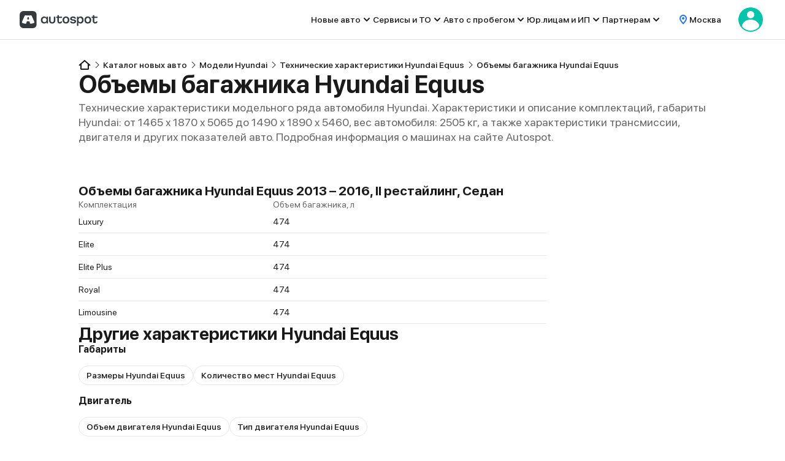

--- FILE ---
content_type: text/html; charset=utf-8
request_url: https://autospot.ru/brands/hyundai/53/technical-parameters/trunk-volumes/
body_size: 20886
content:
<!DOCTYPE html><html lang="ru-RU" data-beasties-container><head><link rel="preconnect" href="https://fonts.gstatic.com" crossorigin>
    <meta charset="utf-8">
    <title> Объем багажника Hyundai Equus: багажник автомобиля Хендай Equus в комплектациях на сайте autospot.ru </title>
    <base href="/">
    <meta content="width=device-width, initial-scale=1.0, maximum-scale=1, minimum-scale=1" name="viewport">

    <link href="shared-assets/favicon/favicon.svg" rel="icon" type="image/svg+xml">
    <link href="shared-assets/favicon/apple-icon-57x57.png" rel="apple-touch-icon" sizes="57x55">
    <link href="shared-assets/favicon/apple-icon-60x60.png" rel="apple-touch-icon" sizes="60x58">
    <link href="shared-assets/favicon/apple-icon-72x72.png" rel="apple-touch-icon" sizes="72x69">
    <link href="shared-assets/favicon/apple-icon-76x76.png" rel="apple-touch-icon" sizes="76x73">
    <link href="shared-assets/favicon/apple-icon-114x114.png" rel="apple-touch-icon" sizes="114x110">
    <link href="shared-assets/favicon/apple-icon-120x120.png" rel="apple-touch-icon" sizes="120x115">
    <link href="shared-assets/favicon/apple-icon-144x144.png" rel="apple-touch-icon" sizes="144x139">
    <link href="shared-assets/favicon/apple-icon-152x152.png" rel="apple-touch-icon" sizes="152x146">
    <link href="shared-assets/favicon/apple-icon-180x180.png" rel="apple-touch-icon" sizes="180x173">
    <link href="shared-assets/favicon/android-icon-192x192.png" rel="icon" sizes="192x185" type="image/png">
    <link href="shared-assets/favicon/favicon-32x32.png" rel="icon" sizes="32x31" type="image/png">
    <link href="shared-assets/favicon/favicon-96x96.png" rel="icon" sizes="96x92" type="image/png">
    <link href="shared-assets/favicon/favicon-16x16.png" rel="icon" sizes="16x15" type="image/png">
    <link href="front-assets/img/favicon/manifest.json" rel="manifest">
    <link rel="preload" as="font" crossorigin="anonymous" href="shared-assets/fonts/SFPro/SFProDisplay-Medium.woff2">
    <link rel="preload" as="font" crossorigin="anonymous" href="shared-assets/fonts/SFPro/SFProDisplay-Bold.woff2">
    <link rel="preload" as="font" crossorigin="anonymous" href="shared-assets/fonts/SFPro/SFProDisplay-Regular.woff2">
    <meta content="#f2f2f2" name="msapplication-TileColor">
    <meta content="front-assets/img/favicon/ms-icon-144x144.png" name="msapplication-TileImage">
    <style>@font-face{font-family:'Material Icons';font-style:normal;font-weight:400;src:url(https://fonts.gstatic.com/s/materialicons/v145/flUhRq6tzZclQEJ-Vdg-IuiaDsNc.woff2) format('woff2');}.material-icons{font-family:'Material Icons';font-weight:normal;font-style:normal;font-size:24px;line-height:1;letter-spacing:normal;text-transform:none;display:inline-block;white-space:nowrap;word-wrap:normal;direction:ltr;-webkit-font-feature-settings:'liga';-webkit-font-smoothing:antialiased;}</style>
    <meta content="#fff" name="theme-color">
  <link rel="stylesheet" href="/front-assets/styles.cafc34b4d0c60b11.css" crossorigin="anonymous"><meta name="msapplication-config" content="/browserconfig.xml"><meta name="format-detection" content="telephone=no"><meta property="og:locale" content="ru_RU"><meta property="og:site_name" content="Autospot"><meta property="og:url" content="https://autospot.ru/"><meta property="og:type" content="website"><meta property="og:image" content="https://autospot.ru/shared-assets/logos/black-logotype.svg"><meta name="google-site-verification" content="KBNJI442S2zCYsg62jJKXY01vTuZ4qMEGngQUJywd6g"><meta property="og:title" content=" Объем багажника Hyundai Equus: багажник автомобиля Хендай Equus в комплектациях на сайте autospot.ru "><meta name="description" content=" Технические характеристики Hyundai Equus: объем багажника. ✸ Таблица параметрами вместительности багажника в комплектациях Хендай Equus.
"><meta property="og:description" content=" Технические характеристики Hyundai Equus: объем багажника. ✸ Таблица параметрами вместительности багажника в комплектациях Хендай Equus.
"><meta name="keywords" content="купить новый авто, выбрать авто, новые автомобили со скидкой, все официальные&amp;nbsp;дилеры, 
        база новых автомобилей в наличие, скидки на новые машины"><style ng-app-id="serverApp">@font-face{font-family:SF Pro Display;src:url(/front-assets//fonts/SFPro/SFProDisplay-Regular.woff2) format("woff2");font-weight:400;font-style:normal;font-display:swap}@font-face{font-family:SF Pro Display;src:url(/front-assets//fonts/SFPro/SFProDisplay-Medium.woff2) format("woff2");font-weight:500;font-style:normal;font-display:swap}@font-face{font-family:SF Pro Display;src:url(/front-assets//fonts/SFPro/SFProDisplay-SemiboldItalic.woff2) format("woff2");font-weight:600;font-style:italic;font-display:swap}@font-face{font-family:SF Pro Display;src:url(/front-assets//fonts/SFPro/SFProDisplay-Bold.woff2) format("woff2");font-weight:700;font-style:normal;font-display:swap}.hide[_ngcontent-serverApp-c2372782832], .is-hide[_ngcontent-serverApp-c2372782832]{display:none!important}.not-md[_ngcontent-serverApp-c2372782832]{display:block!important}@media all and (min-width: 984px){.not-md[_ngcontent-serverApp-c2372782832]{display:none!important}}.not-sm[_ngcontent-serverApp-c2372782832]{display:none!important}@media all and (min-width: 640px){.not-sm[_ngcontent-serverApp-c2372782832]{display:block!important}}@media all and (min-width: 640px){.not-sm--inline[_ngcontent-serverApp-c2372782832]{display:inline!important}}@media all and (min-width: 640px) and (max-width: 983px){.not-sx[_ngcontent-serverApp-c2372782832]{display:none!important}}.not-sm-md[_ngcontent-serverApp-c2372782832]{display:none!important}@media all and (max-width: 767px){.not-sm-md[_ngcontent-serverApp-c2372782832]{display:block!important}}.is-lg[_ngcontent-serverApp-c2372782832]{display:none!important}@media all and (min-width: 1200px){.is-lg[_ngcontent-serverApp-c2372782832]{display:block!important}}.is-sm[_ngcontent-serverApp-c2372782832]{display:none!important}@media all and (max-width: 639px){.is-sm[_ngcontent-serverApp-c2372782832]{display:block!important}}@media all and (max-width: 639px){.is-sm--flex[_ngcontent-serverApp-c2372782832]{display:flex!important}}.is-md[_ngcontent-serverApp-c2372782832]{display:none!important}@media all and (min-width: 984px){.is-md[_ngcontent-serverApp-c2372782832]{display:block!important}}.is-sm-md[_ngcontent-serverApp-c2372782832]{display:none!important}@media all and (min-width: 768px){.is-sm-md[_ngcontent-serverApp-c2372782832]{display:block!important}}@media all and (max-width: 639px){.is-sx[_ngcontent-serverApp-c2372782832]{display:none!important}}@media all and (min-width: 1200px){.not-lg[_ngcontent-serverApp-c2372782832]{display:none!important}}.text-align-center[_ngcontent-serverApp-c2372782832]{text-align:center!important}.text-align-left[_ngcontent-serverApp-c2372782832]{text-align:left!important}.font-weight-normal[_ngcontent-serverApp-c2372782832]{font-weight:400!important}.position-relative[_ngcontent-serverApp-c2372782832]{position:relative!important}.white-space-no-wrap[_ngcontent-serverApp-c2372782832]{white-space:nowrap}.overflow-hidden[_ngcontent-serverApp-c2372782832], .hidden[_ngcontent-serverApp-c2372782832]{overflow:hidden}.pointer-events-none[_ngcontent-serverApp-c2372782832]{pointer-events:none!important}*[data-background=clinging-pearl][_ngcontent-serverApp-c2372782832]{background-color:#e5e5e5}*[data-background=porcelain][_ngcontent-serverApp-c2372782832]{background-color:#ebeced}.is-desktop[_ngcontent-serverApp-c2372782832]{display:none}@media all and (min-width: 984px){.is-desktop[_ngcontent-serverApp-c2372782832]{display:block}}.m-b-16[_ngcontent-serverApp-c2372782832]{margin-bottom:16px!important}.tooltip-box[_ngcontent-serverApp-c2372782832]{position:relative!important}.order-1[_ngcontent-serverApp-c2372782832]{order:1}.order-2[_ngcontent-serverApp-c2372782832]{order:2}@media all and (min-width: 640px){.is-offer-grid-type[_ngcontent-serverApp-c2372782832]   .auto-loyalty-slider-wheels-and-disks[_ngcontent-serverApp-c2372782832], .is-offer-grid-type[_ngcontent-serverApp-c2372782832]   .common-partners-banner[_ngcontent-serverApp-c2372782832], .is-offer-grid-type[_ngcontent-serverApp-c2372782832]   .credit-offers-section[_ngcontent-serverApp-c2372782832], .is-offer-grid-type[_ngcontent-serverApp-c2372782832]   .trade-in-banner__wrapper[_ngcontent-serverApp-c2372782832], .is-offer-grid-type[_ngcontent-serverApp-c2372782832]   .auto-black[_ngcontent-serverApp-c2372782832], .is-offer-grid-type[_ngcontent-serverApp-c2372782832]   .widgets[_ngcontent-serverApp-c2372782832], .is-offer-grid-type[_ngcontent-serverApp-c2372782832]   .loyality-slider[_ngcontent-serverApp-c2372782832], .is-offer-grid-type[_ngcontent-serverApp-c2372782832]   .rosbank-banner[_ngcontent-serverApp-c2372782832]{margin-right:-32px;margin-left:-32px}}.container[_ngcontent-serverApp-c2372782832]{margin-right:auto;margin-left:auto}@media all and (max-width: 639px){.container[_ngcontent-serverApp-c2372782832]{max-width:100%}}@media all and (min-width: 640px){.container[_ngcontent-serverApp-c2372782832]{max-width:100%}}@media all and (min-width: 768px){.container[_ngcontent-serverApp-c2372782832]{max-width:100%}}@media all and (min-width: 984px){.container[_ngcontent-serverApp-c2372782832]{max-width:100%}}@media all and (min-width: 1200px){.container[_ngcontent-serverApp-c2372782832]{max-width:100%}}@media all and (min-width: 1440px){.container[_ngcontent-serverApp-c2372782832]{max-width:156.8rem}}@media all and (max-width: 639px){.container[_ngcontent-serverApp-c2372782832]{padding-right:16px;padding-left:16px}}@media all and (min-width: 640px){.container[_ngcontent-serverApp-c2372782832]{padding-right:64px;padding-left:64px}}@media all and (min-width: 768px){.container[_ngcontent-serverApp-c2372782832]{padding-right:64px;padding-left:64px}}@media all and (min-width: 984px){.container[_ngcontent-serverApp-c2372782832]{padding-right:64px;padding-left:64px}}@media all and (min-width: 1200px){.container[_ngcontent-serverApp-c2372782832]{padding-right:64px;padding-left:64px}}@media all and (min-width: 1440px){.container[_ngcontent-serverApp-c2372782832]{padding-right:64px;padding-left:64px}}@media all and (min-width: 984px){.container--narrow[_ngcontent-serverApp-c2372782832]{max-width:98.4rem}}.base-alert[_ngcontent-serverApp-c2372782832]{position:fixed;z-index:9999;display:block;background:#1a1a1a;color:#fff;overflow:hidden}.base-alert.is-open[_ngcontent-serverApp-c2372782832]{display:inline-block}@media all and (max-width: 639px){.base-alert[_ngcontent-serverApp-c2372782832]{position:fixed;inset:0 0 auto}}@media all and (min-width: 640px){.base-alert[_ngcontent-serverApp-c2372782832]{left:50%;transform:translate(-50%);max-width:63.2rem;border-radius:6px}}@media all and (min-width: 640px){.base-alert.is-top[_ngcontent-serverApp-c2372782832]{top:12.2rem}}@media all and (min-width: 640px){.base-alert.is-bottom[_ngcontent-serverApp-c2372782832]{bottom:16px}}.base-alert__body[_ngcontent-serverApp-c2372782832]{display:flex;padding:8px 0 8px 16px}.base-alert__message[_ngcontent-serverApp-c2372782832]{flex-grow:1;display:flex;align-items:center;flex-wrap:wrap}.base-alert__message-container[_ngcontent-serverApp-c2372782832]{margin-right:16px;white-space:pre-wrap}.base-alert__actions[_ngcontent-serverApp-c2372782832]{display:flex}.base-alert__actions[_ngcontent-serverApp-c2372782832]   a[_ngcontent-serverApp-c2372782832]:hover, .base-alert__actions[_ngcontent-serverApp-c2372782832]   a.hover[_ngcontent-serverApp-c2372782832], .base-alert__actions[_ngcontent-serverApp-c2372782832]   button[_ngcontent-serverApp-c2372782832]:hover, .base-alert__actions[_ngcontent-serverApp-c2372782832]   button.hover[_ngcontent-serverApp-c2372782832]{color:#02c5ab}.base-alert__actions[_ngcontent-serverApp-c2372782832]   a[_ngcontent-serverApp-c2372782832]:focus, .base-alert__actions[_ngcontent-serverApp-c2372782832]   button[_ngcontent-serverApp-c2372782832]:focus{color:#02c5ab;outline:none}.base-alert__base-action[_ngcontent-serverApp-c2372782832]{position:relative;padding-right:16px;font-weight:700}.base-alert__base-action[_ngcontent-serverApp-c2372782832]:hover, .base-alert__base-action.hover[_ngcontent-serverApp-c2372782832]{text-decoration:underline}.base-alert__base-action[_ngcontent-serverApp-c2372782832]:focus{outline:none;text-decoration:underline}.base-alert__base-action[_ngcontent-serverApp-c2372782832]:before{position:absolute;top:50%;left:50%;transform:translate(-50%,-50%);content:"";width:calc(100% + 8px);height:calc(100% + 8px)}.base-alert__close-button[_ngcontent-serverApp-c2372782832]{position:relative;display:flex;justify-content:center;align-items:center;margin-left:auto;transition:color .2s;width:4.8rem;height:100%}@media all and (min-width: 640px){.base-alert__close-button[_ngcontent-serverApp-c2372782832]{width:4rem;height:100%}.base-alert__close-button[_ngcontent-serverApp-c2372782832]:before{position:absolute;top:0;bottom:0;left:0;margin:-8px auto;width:.1rem;background:#404040;content:""}}.base-alert__close-button[_ngcontent-serverApp-c2372782832]:hover:after{opacity:1}.base-alert__close-button[_ngcontent-serverApp-c2372782832]:after{position:absolute;top:50%;left:50%;transform:translate(-50%,-50%);z-index:0;border-radius:50%;background-color:#404040;opacity:0;transition:opacity .2s;content:"";width:2.4rem;height:2.4rem}.base-alert__close-button[_ngcontent-serverApp-c2372782832]   .icon[_ngcontent-serverApp-c2372782832]{position:relative;z-index:1;fill:#fff;width:2rem;height:2rem}</style><style ng-app-id="serverApp">.banner-container[_ngcontent-serverApp-c3242728195]{position:relative;z-index:155;background:linear-gradient(135deg,#00c5ab,#00e0ff,#008b8b);aspect-ratio:375/128}@media all and (min-width: 760px){.banner-container[_ngcontent-serverApp-c3242728195]{aspect-ratio:15/1}}.banner-container__banner[_ngcontent-serverApp-c3242728195]{position:absolute}.banner-container__banner--hidden[_ngcontent-serverApp-c3242728195]{visibility:hidden}.banner-container__close-button[_ngcontent-serverApp-c3242728195]{position:absolute;top:0;right:0;outline:none;cursor:pointer;width:4rem;height:4rem}.banner-container__close-button[_ngcontent-serverApp-c3242728195]:before, .banner-container__close-button[_ngcontent-serverApp-c3242728195]:after{position:absolute;top:50%;left:50%;transform:translate(-50%,-50%);content:""}.banner-container__close-button[_ngcontent-serverApp-c3242728195]:before{border-radius:50%;background-color:#999;width:16px;height:16px}.banner-container__close-button[_ngcontent-serverApp-c3242728195]:after{border-radius:2px;background-color:#1a1a1a;width:1.2rem;height:.2rem}.banner-container__close-button[_ngcontent-serverApp-c3242728195]:hover:before{background-color:#02c5ab}</style><style ng-app-id="serverApp">.header[_ngcontent-serverApp-c3929686562]{position:relative;z-index:155;display:flex;justify-content:space-between;align-items:center;padding:0 16px;height:4.8rem;background:#fff;box-shadow:0 1px #1a1a1a24}@media all and (min-width: 760px){.header[_ngcontent-serverApp-c3929686562]{padding:0 32px;height:64px}}.header__content[_ngcontent-serverApp-c3929686562]{display:grid;align-items:center;grid-gap:16px;grid-template-areas:"region menu"}@media all and (min-width: 1215px){.header__content[_ngcontent-serverApp-c3929686562]{grid-gap:2.4rem;grid-template-areas:"menu region"}}.header__content--with-account[_ngcontent-serverApp-c3929686562]{grid-template-areas:"region menu account"}@media all and (min-width: 1215px){.header__content--with-account[_ngcontent-serverApp-c3929686562]{grid-template-areas:"menu region account"}}.header__menu[_ngcontent-serverApp-c3929686562]{grid-area:menu}.header__region[_ngcontent-serverApp-c3929686562]{grid-area:region}.header__account[_ngcontent-serverApp-c3929686562]{grid-area:account}.header__account[_ngcontent-serverApp-c3929686562]   kit-avatar[_ngcontent-serverApp-c3929686562]{cursor:pointer}.header__logo[_ngcontent-serverApp-c3929686562]{display:flex}.header__logo-img[_ngcontent-serverApp-c3929686562]{height:2.4rem}@media all and (min-width: 760px){.header__logo-img[_ngcontent-serverApp-c3929686562]{height:2.8rem}}.header__region[_ngcontent-serverApp-c3929686562]{display:flex;cursor:pointer;gap:.4rem}@media all and (max-width: 759px){.header__region[_ngcontent-serverApp-c3929686562]{flex-direction:row-reverse;justify-content:space-between;margin-bottom:16px;padding-bottom:16px;border-bottom:1px solid #e6e7e8}}@media all and (min-width: 760px){.header__region[_ngcontent-serverApp-c3929686562]:hover{text-decoration:underline}}@media all and (max-width: 759px){.header__region--sx[_ngcontent-serverApp-c3929686562]{display:none}}.header__tooltip[_ngcontent-serverApp-c3929686562]{position:absolute}@media all and (max-width: 759px){.header__tooltip[_ngcontent-serverApp-c3929686562]{position:fixed;display:flex;flex-direction:column;justify-content:flex-end;padding-top:64px;inset:0}}.header__tooltip--account[_ngcontent-serverApp-c3929686562]{top:6rem}@media all and (min-width: 760px){.header__tooltip--account[_ngcontent-serverApp-c3929686562]{right:3.2rem}}.header__tooltip--region[_ngcontent-serverApp-c3929686562]{top:5rem}@media all and (min-width: 760px){.header__tooltip--region[_ngcontent-serverApp-c3929686562]{right:11.2rem}}@media all and (min-width: 1215px){.header__tooltip[_ngcontent-serverApp-c3929686562]{right:32px}}.header__tooltip-inner[_ngcontent-serverApp-c3929686562]{position:relative;z-index:20;background:#fff;box-shadow:0 5px 8px #00000024}@media all and (max-width: 759px){.header__tooltip-inner[_ngcontent-serverApp-c3929686562]{max-height:100%;border-radius:6px 6px 0 0}}@media all and (min-width: 760px){.header__tooltip-inner[_ngcontent-serverApp-c3929686562]{width:33.6rem;border-radius:6px;border:1px solid #ccc}}.header__tooltip-backdrop[_ngcontent-serverApp-c3929686562]{position:fixed;inset:0;z-index:10}@media all and (max-width: 759px){.header__tooltip-backdrop[_ngcontent-serverApp-c3929686562]{background:#1a1a1a24}}.header__tooltip-title[_ngcontent-serverApp-c3929686562]{display:flex;justify-content:space-between;align-items:center;padding:16px;border-radius:6px 6px 0 0;background:#edf0f0}@media all and (min-width: 760px){.header__tooltip-title[_ngcontent-serverApp-c3929686562]{display:none}}.header__tooltip-content[_ngcontent-serverApp-c3929686562]{padding:16px}</style><style ng-app-id="serverApp">.technical-parameters[_ngcontent-serverApp-c1988193006]{margin:0 auto;max-width:1152px}.specifications-table[_ngcontent-serverApp-c1988193006]{text-align:left;height:max-content}.specifications-table__row[_ngcontent-serverApp-c1988193006]{border-bottom:1px solid #e6e7e8}.specifications-table__cell[_ngcontent-serverApp-c1988193006]{padding:8px 0}.carousel-wide-card[_ngcontent-serverApp-c1988193006]{width:25.6rem}@media all and (min-width: 760px){.carousel-wide-card[_ngcontent-serverApp-c1988193006]{width:41.6rem}}</style><style ng-app-id="serverApp">.footer__links[_ngcontent-serverApp-c2968374286]{display:grid;gap:16px;grid-template-columns:repeat(2,1fr)}@media all and (min-width: 760px){.footer__links[_ngcontent-serverApp-c2968374286]{grid-template-columns:repeat(4,1fr)}}@media all and (min-width: 760px){.footer--md-view[_ngcontent-serverApp-c2968374286]   .footer__links[_ngcontent-serverApp-c2968374286]{grid-template-columns:repeat(2,1fr)}}@media all and (min-width: 1215px){.footer--md-view[_ngcontent-serverApp-c2968374286]   .footer__links[_ngcontent-serverApp-c2968374286]{grid-template-columns:repeat(4,1fr)}}.footer__column-item[_ngcontent-serverApp-c2968374286] + .footer__column-item[_ngcontent-serverApp-c2968374286]{margin-top:2rem}.footer__bottom[_ngcontent-serverApp-c2968374286]{display:flex;justify-content:center;flex-wrap:wrap;margin-top:16px;padding-top:16px;border-top:1px solid #ccc;gap:16px}@media all and (min-width: 760px){.footer__bottom[_ngcontent-serverApp-c2968374286]{margin-top:32px;padding-top:32px}}.footer__bottom-item[_ngcontent-serverApp-c2968374286]{display:inline-flex;gap:8px;align-items:center}</style><style ng-app-id="serverApp">.cookie-policy[_ngcontent-serverApp-c2868448893]{position:fixed;z-index:155;display:flex;flex-direction:column;padding:8px;border-radius:6px;background:#fff;box-shadow:0 5px 8px #1a1a1a24;inset:auto 16px 16px;gap:8px}@media all and (min-width: 760px){.cookie-policy[_ngcontent-serverApp-c2868448893]{flex-direction:row;justify-content:space-between;align-items:center;gap:16px}}@media all and (min-width: 1215px){.cookie-policy[_ngcontent-serverApp-c2868448893]{right:4rem;left:4rem}}.cookie-policy--absolute[_ngcontent-serverApp-c2868448893]{position:absolute;right:16px;left:16px}.cookie-policy--static[_ngcontent-serverApp-c2868448893]{position:static}</style><style ng-app-id="serverApp">.loader[_ngcontent-serverApp-c2598119020]{position:relative}.loader__icon[_ngcontent-serverApp-c2598119020]{position:absolute;top:50%;left:50%;transform:translate(-50%,-50%)}</style><style ng-app-id="serverApp">.head-banner__link[_ngcontent-serverApp-c3568777229]{display:block;color:#fff}.head-banner__image[_ngcontent-serverApp-c3568777229]{display:block;width:100%;height:auto}.head-banner__image--hidden[_ngcontent-serverApp-c3568777229]{visibility:hidden}@media all and (max-width: 759px){.head-banner__image--desktop[_ngcontent-serverApp-c3568777229]{display:none}}@media all and (min-width: 760px){.head-banner__image--mobile[_ngcontent-serverApp-c3568777229]{display:none}}.head-banner__pixel[_ngcontent-serverApp-c3568777229]{position:absolute;z-index:-100;opacity:0;width:0;height:0}.head-banner__button[_ngcontent-serverApp-c3568777229]{position:absolute;right:16px;bottom:16px;display:flex;align-items:center;padding:0 16px;height:32px;border-radius:6px;background:#fff;color:#1a1a1a}@media all and (min-width: 760px){.head-banner__button[_ngcontent-serverApp-c3568777229]{right:32px;bottom:1rem;padding:0 32px;height:32px}}@media all and (min-width: 1215px){.head-banner__button[_ngcontent-serverApp-c3568777229]{bottom:2.2rem}}</style><style ng-app-id="serverApp">@keyframes _ngcontent-serverApp-c3757795725_spin{0%{transform:rotate(0)}to{transform:rotate(1turn)}}@keyframes _ngcontent-serverApp-c3757795725_spinReverse{0%{transform:rotate(0)}to{transform:rotate(-1turn)}}.kit-icon[_ngcontent-serverApp-c3757795725]{fill:#1a1a1a;fill-rule:evenodd;transition:all .2s}.kit-icon--20[_ngcontent-serverApp-c3757795725]{width:2rem;height:2rem}.kit-icon--24[_ngcontent-serverApp-c3757795725]{width:2.4rem;height:2.4rem}.kit-icon--32[_ngcontent-serverApp-c3757795725]{width:3.2rem;height:3.2rem}.kit-icon--48[_ngcontent-serverApp-c3757795725]{width:4.8rem;height:4.8rem}.kit-icon--64[_ngcontent-serverApp-c3757795725]{width:6.4rem;height:6.4rem}.kit-icon--spin[_ngcontent-serverApp-c3757795725]{animation:_ngcontent-serverApp-c3757795725_spin 1s steps(30,end) infinite}.kit-icon--rotate-90[_ngcontent-serverApp-c3757795725]{transform:rotate(90deg)}.kit-icon--rotate-180[_ngcontent-serverApp-c3757795725]{transform:rotate(180deg)}.kit-icon--rotate-270[_ngcontent-serverApp-c3757795725]{transform:rotate(270deg)}.kit-icon--white[_ngcontent-serverApp-c3757795725], .kit-icon--hover-white[_ngcontent-serverApp-c3757795725]:hover{fill:#fff}.kit-icon--red[_ngcontent-serverApp-c3757795725], .kit-icon--hover-red[_ngcontent-serverApp-c3757795725]:hover{fill:#ff5f5f}.kit-icon--bordo[_ngcontent-serverApp-c3757795725], .kit-icon--hover-bordo[_ngcontent-serverApp-c3757795725]:hover{fill:#803366}.kit-icon--green[_ngcontent-serverApp-c3757795725], .kit-icon--hover-green[_ngcontent-serverApp-c3757795725]:hover{fill:#02c5ab}.kit-icon--blue[_ngcontent-serverApp-c3757795725], .kit-icon--hover-blue[_ngcontent-serverApp-c3757795725]:hover{fill:#2679f6}.kit-icon--black[_ngcontent-serverApp-c3757795725], .kit-icon--hover-black[_ngcontent-serverApp-c3757795725]:hover{fill:#1a1a1a}.kit-icon--gray40[_ngcontent-serverApp-c3757795725], .kit-icon--hover-gray40[_ngcontent-serverApp-c3757795725]:hover{fill:#666}.kit-icon--gray60[_ngcontent-serverApp-c3757795725], .kit-icon--hover-gray60[_ngcontent-serverApp-c3757795725]:hover{fill:#999}.kit-icon--gray80[_ngcontent-serverApp-c3757795725], .kit-icon--hover-gray80[_ngcontent-serverApp-c3757795725]:hover{fill:#ccc}.kit-icon--yellow[_ngcontent-serverApp-c3757795725], .kit-icon--hover-yellow[_ngcontent-serverApp-c3757795725]:hover{fill:#ffd13b}.kit-icon[class*=--hover][_ngcontent-serverApp-c3757795725]{cursor:pointer}</style><style ng-app-id="serverApp">.header-nav__container[_ngcontent-serverApp-c1926347583]{display:flex;gap:2.4rem}.header-nav__category[_ngcontent-serverApp-c1926347583]{position:relative;display:flex;cursor:pointer}.header-nav__arrow[_ngcontent-serverApp-c1926347583]{display:block;transition:transform .2s linear}.header-nav__category[_ngcontent-serverApp-c1926347583]:hover   .header-nav__arrow[_ngcontent-serverApp-c1926347583]{transform:rotate(180deg)}.header-nav__inner[_ngcontent-serverApp-c1926347583]{position:absolute;top:100%;left:0;display:none}.header-nav__category[_ngcontent-serverApp-c1926347583]:last-child   .header-nav__inner[_ngcontent-serverApp-c1926347583]{right:0;left:auto}.header-nav__category[_ngcontent-serverApp-c1926347583]:hover   .header-nav__inner[_ngcontent-serverApp-c1926347583]{display:block}.header-nav__inner-items[_ngcontent-serverApp-c1926347583]{margin-top:8px;padding:16px;width:33.6rem;border-radius:6px;border:1px solid #ccc;background:#fff;box-shadow:0 5px 8px #00000024}.header-nav__inner-item[_ngcontent-serverApp-c1926347583] + .header-nav__inner-item[_ngcontent-serverApp-c1926347583]{margin-top:16px}.header-nav__inner-item-link[_ngcontent-serverApp-c1926347583]{display:block}</style><style ng-app-id="serverApp">.kit-avatar[_ngcontent-serverApp-c38724676]{padding:.167rem;width:2rem;height:2rem}.kit-avatar--s38[_ngcontent-serverApp-c38724676]{padding:.3rem;width:3.8rem;height:3.8rem}.kit-avatar--s48[_ngcontent-serverApp-c38724676]{padding:.4rem;width:4.8rem;height:4.8rem}.kit-avatar__inner[_ngcontent-serverApp-c38724676]{border-radius:50%;overflow:hidden;width:100%;height:100%}.kit-avatar__image[_ngcontent-serverApp-c38724676]{object-fit:cover;width:100%;height:100%}.kit-avatar__letter[_ngcontent-serverApp-c38724676]{display:flex;justify-content:center;align-items:center;background:#02c5ab;width:100%;height:100%}</style><style ng-app-id="serverApp">.kit-breadcrumbs[_ngcontent-serverApp-c1977059988]{overflow:auto auto;-webkit-overflow-scrolling:touch;-ms-overflow-style:none;scrollbar-width:none}.kit-breadcrumbs[_ngcontent-serverApp-c1977059988]::-webkit-scrollbar{display:none!important;width:0!important}.kit-breadcrumbs[_ngcontent-serverApp-c1977059988]::-webkit-scrollbar{width:0;height:0}.kit-breadcrumbs__container[_ngcontent-serverApp-c1977059988]{display:flex;flex-wrap:nowrap}.kit-breadcrumbs__item[_ngcontent-serverApp-c1977059988]{white-space:nowrap}.kit-breadcrumbs__item--current[_ngcontent-serverApp-c1977059988]   span[_ngcontent-serverApp-c1977059988]{text-decoration:none}.kit-breadcrumbs-mob__panel[_ngcontent-serverApp-c1977059988]{display:flex;justify-content:space-between;flex-wrap:nowrap}.kit-breadcrumbs-mob__panel-item[_ngcontent-serverApp-c1977059988]{display:inline-flex;align-items:center;flex-wrap:nowrap}.kit-breadcrumbs-mob__panel-item--text[_ngcontent-serverApp-c1977059988]{flex-grow:1;margin-left:16px;text-align:right;display:inline-block;max-width:100%;overflow:hidden;text-overflow:ellipsis;white-space:nowrap;word-wrap:normal}.kit-breadcrumbs-mob__panel-item-icon[_ngcontent-serverApp-c1977059988]{transition:.2s}.kit-breadcrumbs-mob__panel-item-icon--active[_ngcontent-serverApp-c1977059988]{transform:rotate(180deg)}.kit-breadcrumbs-mob__backdrop[_ngcontent-serverApp-c1977059988]{position:fixed;inset:0;z-index:1000;display:flex;flex-direction:column;justify-content:flex-end;background:#1a1a1a24}.kit-breadcrumbs-mob__backdrop--hide[_ngcontent-serverApp-c1977059988]{display:none}.kit-breadcrumbs-mob__backdrop-empty[_ngcontent-serverApp-c1977059988]{flex-grow:1;min-height:64px;touch-action:none}.kit-breadcrumbs-mob__menu[_ngcontent-serverApp-c1977059988]{overflow:auto;-webkit-overflow-scrolling:touch;overscroll-behavior:contain}.kit-breadcrumbs-mob__menu-header[_ngcontent-serverApp-c1977059988]{display:flex;justify-content:space-between;align-items:center;gap:16px;padding:16px;border-radius:6px 6px 0 0;background:#edf0f0}.kit-breadcrumbs-mob__menu-container[_ngcontent-serverApp-c1977059988]{padding:16px;background:#fff}.kit-breadcrumbs-mob__item[_ngcontent-serverApp-c1977059988]{border-top:1px solid #e6e7e8}.kit-breadcrumbs-mob__item[_ngcontent-serverApp-c1977059988]:last-child{border-bottom:1px solid #e6e7e8}.kit-breadcrumbs-mob__item-inner[_ngcontent-serverApp-c1977059988]{display:flex;justify-content:space-between;align-items:center;padding:8px 0;min-height:5.6rem}</style><style ng-app-id="serverApp">.kit-title[_ngcontent-serverApp-c4284296811]{display:grid;grid-template-columns:auto minmax(0,100%) auto}.kit-title__title[_ngcontent-serverApp-c4284296811]{word-break:break-word}@media all and (min-width: 760px){.kit-title__title--ellipsis[_ngcontent-serverApp-c4284296811]{display:block;max-width:100%;overflow:hidden;text-overflow:ellipsis;white-space:nowrap;word-wrap:normal}}.kit-title__subtitle[_ngcontent-serverApp-c4284296811]{word-break:break-word}.kit-title__subtitle--mt[_ngcontent-serverApp-c4284296811]{margin-top:.4rem}.kit-title[_ngcontent-serverApp-c4284296811]     [kitTitlePrefix]{display:block;margin-right:.4rem}.kit-title[_ngcontent-serverApp-c4284296811]     [kitTitleSuffix]{display:inline-flex;align-items:center;margin-left:.4rem}</style><style ng-app-id="serverApp">.carousel{display:flex;flex-direction:column;gap:clamp(16px,var(--kit-carousel-gap, 16px),32px);padding:var(--kit-carousel-padding, 0)}.carousel__container{position:relative;width:100%;overflow:hidden}.carousel__header{display:flex;justify-content:space-between;align-items:center}@media all and (min-width: 760px){.carousel__header--mb-sx{margin-bottom:32px}}.carousel__header__content{flex:1}.carousel__wrapper{display:flex;gap:var(--kit-carousel-slide-gap, 16px);overflow-x:auto;scroll-snap-type:x mandatory;scroll-behavior:smooth;-ms-overflow-style:none;scrollbar-width:none}.carousel__wrapper ::-webkit-scrollbar{display:none}.carousel__wrapper>[kitCarouselItem]{flex-shrink:0;flex-grow:0;scroll-snap-align:start}
</style><style ng-app-id="serverApp">.kit-crossbox[_nghost-serverApp-c3672387369]{display:flex;justify-content:var(--kit-horizontal-align, "center");align-items:var(--kit-vertical-align, "flex-start");flex-wrap:wrap;gap:8px}.kit-crossbox--inline[_nghost-serverApp-c3672387369]{flex-wrap:nowrap}</style><style ng-app-id="serverApp">.kit-tag[_ngcontent-serverApp-c3218223654]{display:inline-flex;align-items:center;padding:.6rem 1.2rem;max-width:33.6rem;height:32px;border-radius:16px;border:1px solid #e6e7e8;background:#fff;gap:8px;cursor:default}.kit-tag--cursor-pointer[_ngcontent-serverApp-c3218223654]{cursor:pointer}.kit-tag__text[_ngcontent-serverApp-c3218223654]{display:inline-block;max-width:100%;overflow:hidden;text-overflow:ellipsis;white-space:nowrap;word-wrap:normal}</style><style ng-app-id="serverApp">.review[_ngcontent-serverApp-c2310906974]{display:grid;grid-auto-flow:column;grid-template-areas:"title" "button" "image";grid-gap:16px}@media all and (min-width: 760px){.review[_ngcontent-serverApp-c2310906974]{grid-template-areas:"title image" "button image";grid-template-columns:1fr max-content}}.review__title[_ngcontent-serverApp-c2310906974]{grid-area:title}.review__button[_ngcontent-serverApp-c2310906974]{grid-area:button}@media all and (min-width: 760px){.review__button[_ngcontent-serverApp-c2310906974]{align-self:end;max-width:25.6rem}}.review__image-container[_ngcontent-serverApp-c2310906974]{display:flex;grid-area:image;align-items:center;background:linear-gradient(170.06deg,#bcf2eb 13.35%,#02c5ab 67.89%);clip-path:url(#bubbleClip);aspect-ratio:1;width:100%;height:100%}@media all and (min-width: 760px){.review__image-container[_ngcontent-serverApp-c2310906974]{width:156px;height:156px}}.review__image[_ngcontent-serverApp-c2310906974]{transform:scale(1.5) translate(20%);display:block;object-fit:contain}</style><style ng-app-id="serverApp">.kit-card[_ngcontent-serverApp-c3767643389]{display:flex;flex-direction:column;padding:16px;height:100%;border-radius:6px;background:var(--kit-custom-background-color, #fff);box-shadow:inset 0 0 0 var(--kit-custom-border-width, 1px) var(--kit-custom-border-color, #e6e7e8);text-decoration:none;transition:box-shadow .2s ease;gap:16px}.kit-card--hover[_ngcontent-serverApp-c3767643389]{cursor:pointer}.kit-card--hover[_ngcontent-serverApp-c3767643389]:hover{box-shadow:inset 0 0 0 var(--kit-custom-border-width, 1px) var(--kit-custom-border-color, #e6e7e8),0 5px 8px #00000024}.kit-card--p8[_ngcontent-serverApp-c3767643389]{padding:8px;gap:8px}@media all and (min-width: 760px){.kit-card--p32[_ngcontent-serverApp-c3767643389]{padding:32px;gap:32px}}.kit-card--p48[_ngcontent-serverApp-c3767643389]{gap:32px;padding:32px}@media all and (min-width: 760px){.kit-card--p48[_ngcontent-serverApp-c3767643389]{padding:4.8rem}}.kit-card--p64[_ngcontent-serverApp-c3767643389]{gap:32px;padding:32px}@media all and (min-width: 760px){.kit-card--p64[_ngcontent-serverApp-c3767643389]{padding:64px}}.kit-card[_ngcontent-serverApp-c3767643389]     [kitCardHeader]{font-size:1.6rem;line-height:1.25}@media all and (min-width: 760px){.kit-card[_ngcontent-serverApp-c3767643389]     [kitCardHeader]{font-size:1.8rem;line-height:1.3333333333}}.kit-card[_ngcontent-serverApp-c3767643389]     [kitCardFooter]{margin-top:auto}</style><style ng-app-id="serverApp">[_nghost-serverApp-c3800845784]{display:block;width:25.6rem}[_nghost-serverApp-c3800845784]   .card__body[_ngcontent-serverApp-c3800845784], [_nghost-serverApp-c3800845784]   .card__footer[_ngcontent-serverApp-c3800845784]{display:flex;flex-direction:column;gap:16px}[_nghost-serverApp-c3800845784]   .card__badge-container[_ngcontent-serverApp-c3800845784]{min-height:3.2rem}</style><style ng-app-id="serverApp">[_nghost-serverApp-c1407641036]{display:block}</style><style ng-app-id="serverApp">.kit-badge[_ngcontent-serverApp-c988858955]{display:inline-flex;padding:.6rem 1.2rem;border-radius:16px;background-color:var(--kit-badge-bg-color, #2679f6);font-weight:500;color:var(--kit-badge-text-color, #fff);font-size:1.4rem;line-height:1.4285714286}.kit-badge--hover[_ngcontent-serverApp-c988858955]{cursor:pointer;transition:all .4s}.kit-badge--hover[_ngcontent-serverApp-c988858955]:hover{background:#666;color:#fff}.kit-badge__text[_ngcontent-serverApp-c988858955]{flex-grow:1;display:block;max-width:31.2rem;overflow:hidden;text-overflow:ellipsis;white-space:nowrap;word-wrap:normal}.kit-badge__content[_ngcontent-serverApp-c988858955]{display:flex;gap:8px;align-items:center}.kit-badge-container--scroll[_ngcontent-serverApp-c988858955]{overflow:auto auto;-webkit-overflow-scrolling:touch;-ms-overflow-style:none;scrollbar-width:none}.kit-badge-container--scroll[_ngcontent-serverApp-c988858955]::-webkit-scrollbar{display:none!important;width:0!important}.kit-badge-container__inner[_ngcontent-serverApp-c988858955]{display:flex;flex-wrap:wrap;gap:8px}.kit-badge-container--scroll[_ngcontent-serverApp-c988858955]   .kit-badge-container__inner[_ngcontent-serverApp-c988858955]{flex-wrap:nowrap}</style><style ng-app-id="serverApp">.picture__img[_ngcontent-serverApp-c1874697659]{display:block}.picture__img--rounded[_ngcontent-serverApp-c1874697659]{border-radius:6px}.picture__img--cover[_ngcontent-serverApp-c1874697659]{max-width:none;height:100%;object-fit:cover}.picture__img--cover-max-width[_ngcontent-serverApp-c1874697659]{width:100%;height:100%;object-fit:cover}.picture__img--max-height-full[_ngcontent-serverApp-c1874697659]{max-height:100%}</style><style ng-app-id="serverApp">.kit-price{display:flex;gap:4px;justify-content:space-between;align-items:center;min-width:20.5rem;width:100%;overflow:hidden}.kit-price--with-padding{display:block;padding:1.2rem 16px}.kit-price--extended{display:flex;justify-content:space-between;align-items:center;border-radius:6px;border:1px solid #e6e7e8;background:#fff;cursor:pointer;transition:all .2s}.kit-price--extended:hover,.kit-price--extended-open{border-color:#666}.kit-price__simple-price-container{display:grid;grid-template-columns:auto 1fr;grid-template-rows:1fr;gap:0;grid-template-areas:"without-discount discount-price"}.kit-price__without-discount{padding-right:4px;white-space:nowrap;text-decoration:line-through;grid-area:without-discount;overflow:hidden;text-overflow:ellipsis}.kit-price__price{grid-area:discount-price;white-space:nowrap}.kit-price__discount-percent-and-custom-content{display:flex;align-items:center;gap:8px}.kit-price--extended-open .kit-price__icon{transform:rotate(180deg)}
</style><style ng-app-id="serverApp">.kit-badge[_ngcontent-serverApp-c400190247]{display:inline-flex;padding:.6rem 1.2rem;border-radius:16px;background-color:var(--kit-badge-bg-color, #2679f6);font-weight:500;color:var(--kit-badge-text-color, #fff);font-size:1.4rem;line-height:1.4285714286}.kit-badge--hover[_ngcontent-serverApp-c400190247]{cursor:pointer;transition:all .4s}.kit-badge--hover[_ngcontent-serverApp-c400190247]:hover{background:#666;color:#fff}.kit-badge__text[_ngcontent-serverApp-c400190247]{flex-grow:1;display:block;max-width:31.2rem;overflow:hidden;text-overflow:ellipsis;white-space:nowrap;word-wrap:normal}.kit-badge__content[_ngcontent-serverApp-c400190247]{display:flex;gap:8px;align-items:center}.kit-badge-container--scroll[_ngcontent-serverApp-c400190247]{overflow:auto auto;-webkit-overflow-scrolling:touch;-ms-overflow-style:none;scrollbar-width:none}.kit-badge-container--scroll[_ngcontent-serverApp-c400190247]::-webkit-scrollbar{display:none!important;width:0!important}.kit-badge-container__inner[_ngcontent-serverApp-c400190247]{display:flex;flex-wrap:wrap;gap:8px}.kit-badge-container--scroll[_ngcontent-serverApp-c400190247]   .kit-badge-container__inner[_ngcontent-serverApp-c400190247]{flex-wrap:nowrap}</style><style ng-app-id="serverApp">[_nghost-serverApp-c1093745445]{display:block}[_nghost-serverApp-c1093745445]   button[_ngcontent-serverApp-c1093745445]{margin-left:.4rem}</style><style class="flex-layout-ssr">@media all {}</style><link id="gkit-theme" rel="stylesheet" href="/front-assets/gkit-autospot-light.css"></head>
  <body data-background="white">
    <auto-app-root ng-version="19.2.9" ng-server-context="ssr"><div class="app ng-star-inserted"><auto-head-banner-container _nghost-serverapp-c3242728195 class="ng-tns-c3242728195-0 ng-star-inserted"><share-with-loader _ngcontent-serverapp-c3242728195 _nghost-serverapp-c2598119020 class="ng-tns-c3242728195-0 ng-star-inserted"><div _ngcontent-serverapp-c2598119020 class="loader"><div _ngcontent-serverapp-c3242728195 data-testid="billboard-block" class="banner-container"><auto-head-banner _ngcontent-serverapp-c3242728195 class="banner-container__banner ng-tns-c3242728195-0 ng-trigger ng-trigger-fadeAnimation ng-star-inserted" _nghost-serverapp-c3568777229 style="opacity: 1;"><div _ngcontent-serverapp-c3568777229 class="head-banner"><!----><a _ngcontent-serverapp-c3568777229 target="_blank" class="head-banner__link" href="https://autospot.ru/autoservice/to/?from=banner_zima25_to"><picture _ngcontent-serverapp-c3568777229 data-testid="illustration-image" class="head-banner__picture"><source _ngcontent-serverapp-c3568777229 type="image/webp" media="(min-width: 768px)"><source _ngcontent-serverapp-c3568777229 type="image/png" media="(min-width: 768px)"><source _ngcontent-serverapp-c3568777229 type="image/webp" media="(max-width: 768px)"><source _ngcontent-serverapp-c3568777229 type="image/png" media="(max-width: 768px)"><img _ngcontent-serverapp-c3568777229 loading="eager" fetchpriority="high" class="head-banner__image head-banner__image--desktop head-banner__image--hidden" width="2880" height="192" alt="Баннер по ТО на зиму 2025 4.1"><img _ngcontent-serverapp-c3568777229 loading="eager" fetchpriority="high" class="head-banner__image head-banner__image--mobile head-banner__image--hidden" width="3072" height="1048" alt="Баннер по ТО на зиму 2025 4.1"></picture></a><img _ngcontent-serverapp-c3568777229 alt="pixel" class="head-banner__pixel" src="https://collect.autospot.ru/collect?ds=web&amp;v=1&amp;bid=99&amp;el=banner&amp;bf=desktop&amp;ev=99&amp;z=0.2064707893038531&amp;t=elementview"></div></auto-head-banner><!----><!----><!----><!----><!----><!----><!----><!----><!----><div _ngcontent-serverapp-c3242728195 data-testid="close-button" role="button" tabindex="-1" class="banner-container__close-button ng-tns-c3242728195-0"></div></div><kit-icon _ngcontent-serverapp-c2598119020 kitname="loading" kitspin="true" class="loader__icon ng-star-inserted" _nghost-serverapp-c3757795725><svg _ngcontent-serverapp-c3757795725="" width="20" height="20" role="img" class="kit-icon kit-icon--20 kit-icon--spin" data-testid="loading-icon"><use _ngcontent-serverapp-c3757795725="" xlink:href="shared-assets/icons/icons.svg#loading"/></svg></kit-icon><!----></div></share-with-loader><!----></auto-head-banner-container><!----><share-header data-testid="header-block" ngskiphydration="true" _nghost-serverapp-c3929686562 class="ng-star-inserted"><header _ngcontent-serverapp-c3929686562 class="header"><a _ngcontent-serverapp-c3929686562 href="/" data-testid="main-link" class="header__logo"><img _ngcontent-serverapp-c3929686562 alt="autospot.ru" src="shared-assets/logos/logo-glass.svg" data-testid="illustration-image" class="header__logo-img"></a><div _ngcontent-serverapp-c3929686562 class="header__content header__content--with-account"><share-header-desktop _ngcontent-serverapp-c3929686562 _nghost-serverapp-c1926347583 class="ng-star-inserted"><nav _ngcontent-serverapp-c1926347583 class="header-nav"><ul _ngcontent-serverapp-c1926347583 class="header-nav__container"><li _ngcontent-serverapp-c1926347583 class="header-nav__category ng-star-inserted"><a _ngcontent-serverapp-c1926347583 kittypography="lp4" href="/filters/" data-testid="papa-link" class="typography typography--link-p4" style="--kit-typography-color: #1a1a1a;"> Новые авто  </a><kit-icon _ngcontent-serverapp-c1926347583 kitname="arrowDown1" class="header-nav__arrow" _nghost-serverapp-c3757795725><svg _ngcontent-serverapp-c3757795725="" width="20" height="20" role="img" class="kit-icon kit-icon--20" data-testid="arrowDown1-icon"><use _ngcontent-serverapp-c3757795725="" xlink:href="shared-assets/icons/icons.svg#arrowDown1"/></svg></kit-icon><div _ngcontent-serverapp-c1926347583 data-testid="autospot-dropdown" class="header-nav__inner"><ul _ngcontent-serverapp-c1926347583 class="header-nav__inner-items"><li _ngcontent-serverapp-c1926347583 class="header-nav__inner-item ng-star-inserted"><a _ngcontent-serverapp-c1926347583 kittypography="lp4" class="header-nav__inner-item-link typography typography--link-p4" href="/filters/" data-testid="papa-link" style="--kit-typography-color: #1a1a1a;"> Каталог новых авто  </a></li><li _ngcontent-serverapp-c1926347583 class="header-nav__inner-item ng-star-inserted"><a _ngcontent-serverapp-c1926347583 kittypography="lp4" class="header-nav__inner-item-link typography typography--link-p4" href="/credit/" data-testid="papa-link" style="--kit-typography-color: #1a1a1a;"> Кредиты  </a></li><li _ngcontent-serverapp-c1926347583 class="header-nav__inner-item ng-star-inserted"><a _ngcontent-serverapp-c1926347583 kittypography="lp4" class="header-nav__inner-item-link typography typography--link-p4" href="/autoservice/to/" data-testid="papa-link" style="--kit-typography-color: #1a1a1a;"> Техническое обслуживание </a></li><li _ngcontent-serverapp-c1926347583 class="header-nav__inner-item ng-star-inserted"><a _ngcontent-serverapp-c1926347583 kittypography="lp4" class="header-nav__inner-item-link typography typography--link-p4" href="/brands/review/" data-testid="papa-link" style="--kit-typography-color: #1a1a1a;"> Отзывы </a></li><li _ngcontent-serverapp-c1926347583 class="header-nav__inner-item ng-star-inserted"><a _ngcontent-serverapp-c1926347583 kittypography="lp4" class="header-nav__inner-item-link typography typography--link-p4" href="/dealermap/any/any/" data-testid="papa-link" style="--kit-typography-color: #1a1a1a;"> Дилеры </a></li><li _ngcontent-serverapp-c1926347583 class="header-nav__inner-item ng-star-inserted"><a _ngcontent-serverapp-c1926347583 kittypography="lp4" class="header-nav__inner-item-link typography typography--link-p4" href="/buyout/" data-testid="papa-link" style="--kit-typography-color: #1a1a1a;"> Выкуп </a></li><li _ngcontent-serverapp-c1926347583 class="header-nav__inner-item ng-star-inserted"><a _ngcontent-serverapp-c1926347583 kittypography="lp4" class="header-nav__inner-item-link typography typography--link-p4" href="/trade-in/" data-testid="papa-link" style="--kit-typography-color: #1a1a1a;"> Трейд-ин </a></li><!----></ul></div></li><li _ngcontent-serverapp-c1926347583 class="header-nav__category ng-star-inserted"><a _ngcontent-serverapp-c1926347583 kittypography="lp4" href="/autoservice/to/?from=menu_toandservice" data-testid="papa-link" class="typography typography--link-p4" style="--kit-typography-color: #1a1a1a;"> Сервисы и ТО </a><kit-icon _ngcontent-serverapp-c1926347583 kitname="arrowDown1" class="header-nav__arrow" _nghost-serverapp-c3757795725><svg _ngcontent-serverapp-c3757795725="" width="20" height="20" role="img" class="kit-icon kit-icon--20" data-testid="arrowDown1-icon"><use _ngcontent-serverapp-c3757795725="" xlink:href="shared-assets/icons/icons.svg#arrowDown1"/></svg></kit-icon><div _ngcontent-serverapp-c1926347583 data-testid="autospot-dropdown" class="header-nav__inner"><ul _ngcontent-serverapp-c1926347583 class="header-nav__inner-items"><li _ngcontent-serverapp-c1926347583 class="header-nav__inner-item ng-star-inserted"><a _ngcontent-serverapp-c1926347583 kittypography="lp4" class="header-nav__inner-item-link typography typography--link-p4" href="/autoservice/to/?from=menu_toandservice" data-testid="papa-link" style="--kit-typography-color: #1a1a1a;"> Техническое обслуживание </a></li><li _ngcontent-serverapp-c1926347583 class="header-nav__inner-item ng-star-inserted"><a _ngcontent-serverapp-c1926347583 kittypography="lp4" class="header-nav__inner-item-link typography typography--link-p4" href="/autoservice/repairs/" data-testid="papa-link" style="--kit-typography-color: #1a1a1a;"> Ремонт </a></li><li _ngcontent-serverapp-c1926347583 class="header-nav__inner-item ng-star-inserted"><a _ngcontent-serverapp-c1926347583 kittypography="lp4" class="header-nav__inner-item-link typography typography--link-p4" href="/autoservice/body-repairs/" data-testid="papa-link" style="--kit-typography-color: #1a1a1a;"> Кузовной ремонт </a></li><li _ngcontent-serverapp-c1926347583 class="header-nav__inner-item ng-star-inserted"><a _ngcontent-serverapp-c1926347583 kittypography="lp4" class="header-nav__inner-item-link typography typography--link-p4" href="/autoservice/wash/" data-testid="papa-link" style="--kit-typography-color: #1a1a1a;"> Мойки </a></li><!----></ul></div></li><li _ngcontent-serverapp-c1926347583 class="header-nav__category ng-star-inserted"><a _ngcontent-serverapp-c1926347583 kittypography="lp4" href="/used-car/" data-testid="papa-link" class="typography typography--link-p4" style="--kit-typography-color: #1a1a1a;"> Авто с пробегом </a><kit-icon _ngcontent-serverapp-c1926347583 kitname="arrowDown1" class="header-nav__arrow" _nghost-serverapp-c3757795725><svg _ngcontent-serverapp-c3757795725="" width="20" height="20" role="img" class="kit-icon kit-icon--20" data-testid="arrowDown1-icon"><use _ngcontent-serverapp-c3757795725="" xlink:href="shared-assets/icons/icons.svg#arrowDown1"/></svg></kit-icon><div _ngcontent-serverapp-c1926347583 data-testid="autospot-dropdown" class="header-nav__inner"><ul _ngcontent-serverapp-c1926347583 class="header-nav__inner-items"><li _ngcontent-serverapp-c1926347583 class="header-nav__inner-item ng-star-inserted"><a _ngcontent-serverapp-c1926347583 kittypography="lp4" class="header-nav__inner-item-link typography typography--link-p4" href="/used-car/" data-testid="papa-link" style="--kit-typography-color: #1a1a1a;"> Каталог авто с пробегом </a></li><li _ngcontent-serverapp-c1926347583 class="header-nav__inner-item ng-star-inserted"><a _ngcontent-serverapp-c1926347583 kittypography="lp4" class="header-nav__inner-item-link typography typography--link-p4" href="/buyout/" data-testid="papa-link" style="--kit-typography-color: #1a1a1a;"> Выкуп </a></li><!----></ul></div></li><li _ngcontent-serverapp-c1926347583 class="header-nav__category ng-star-inserted"><a _ngcontent-serverapp-c1926347583 kittypography="lp4" href="/leasing/" data-testid="papa-link" class="typography typography--link-p4" style="--kit-typography-color: #1a1a1a;"> Юр.лицам и ИП </a><kit-icon _ngcontent-serverapp-c1926347583 kitname="arrowDown1" class="header-nav__arrow" _nghost-serverapp-c3757795725><svg _ngcontent-serverapp-c3757795725="" width="20" height="20" role="img" class="kit-icon kit-icon--20" data-testid="arrowDown1-icon"><use _ngcontent-serverapp-c3757795725="" xlink:href="shared-assets/icons/icons.svg#arrowDown1"/></svg></kit-icon><div _ngcontent-serverapp-c1926347583 data-testid="autospot-dropdown" class="header-nav__inner"><ul _ngcontent-serverapp-c1926347583 class="header-nav__inner-items"><li _ngcontent-serverapp-c1926347583 class="header-nav__inner-item ng-star-inserted"><a _ngcontent-serverapp-c1926347583 kittypography="lp4" class="header-nav__inner-item-link typography typography--link-p4" href="/leasing/" data-testid="papa-link" style="--kit-typography-color: #1a1a1a;"> Лизинг </a></li><li _ngcontent-serverapp-c1926347583 class="header-nav__inner-item ng-star-inserted"><a _ngcontent-serverapp-c1926347583 kittypography="lp4" class="header-nav__inner-item-link typography typography--link-p4" href="/commercial/new/" data-testid="papa-link" style="--kit-typography-color: #1a1a1a;"> Коммерческий транспорт </a></li><!----></ul></div></li><li _ngcontent-serverapp-c1926347583 class="header-nav__category ng-star-inserted"><a _ngcontent-serverapp-c1926347583 kittypography="lp4" href="/partnership/" data-testid="papa-link" class="typography typography--link-p4" style="--kit-typography-color: #1a1a1a;"> Партнерам </a><kit-icon _ngcontent-serverapp-c1926347583 kitname="arrowDown1" class="header-nav__arrow" _nghost-serverapp-c3757795725><svg _ngcontent-serverapp-c3757795725="" width="20" height="20" role="img" class="kit-icon kit-icon--20" data-testid="arrowDown1-icon"><use _ngcontent-serverapp-c3757795725="" xlink:href="shared-assets/icons/icons.svg#arrowDown1"/></svg></kit-icon><div _ngcontent-serverapp-c1926347583 data-testid="autospot-dropdown" class="header-nav__inner"><ul _ngcontent-serverapp-c1926347583 class="header-nav__inner-items"><li _ngcontent-serverapp-c1926347583 class="header-nav__inner-item ng-star-inserted"><a _ngcontent-serverapp-c1926347583 kittypography="lp4" class="header-nav__inner-item-link typography typography--link-p4" href="/about/" data-testid="papa-link" style="--kit-typography-color: #1a1a1a;"> О нас </a></li><li _ngcontent-serverapp-c1926347583 class="header-nav__inner-item ng-star-inserted"><a _ngcontent-serverapp-c1926347583 kittypography="lp4" class="header-nav__inner-item-link typography typography--link-p4" href="/partnership/" data-testid="papa-link" style="--kit-typography-color: #1a1a1a;"> Сотрудничество </a></li><li _ngcontent-serverapp-c1926347583 class="header-nav__inner-item ng-star-inserted"><a _ngcontent-serverapp-c1926347583 kittypography="lp4" class="header-nav__inner-item-link typography typography--link-p4" href="/contacts/" data-testid="papa-link" style="--kit-typography-color: #1a1a1a;"> Контакты </a></li><li _ngcontent-serverapp-c1926347583 class="header-nav__inner-item ng-star-inserted"><a _ngcontent-serverapp-c1926347583 kittypography="lp4" class="header-nav__inner-item-link typography typography--link-p4" href="https://partner.autospot.ru/login" data-testid="papa-link" style="--kit-typography-color: #1a1a1a;"> Личный кабинет дилера </a></li><li _ngcontent-serverapp-c1926347583 class="header-nav__inner-item ng-star-inserted"><a _ngcontent-serverapp-c1926347583 kittypography="lp4" class="header-nav__inner-item-link typography typography--link-p4" href="/programm-rules/" data-testid="papa-link" style="--kit-typography-color: #1a1a1a;"> Правила работы программы </a></li><!----></ul></div></li><!----></ul></nav></share-header-desktop><!----><!----><span _ngcontent-serverapp-c3929686562 kittypography="lp4" class="header__region typography typography--link-p4 ng-star-inserted" data-testid="papa-link" style="--kit-typography-color: #1a1a1a;"><kit-icon _ngcontent-serverapp-c3929686562 kitname="pin1" kitcolor="blue" _nghost-serverapp-c3757795725><svg _ngcontent-serverapp-c3757795725="" width="20" height="20" role="img" class="kit-icon kit-icon--20 kit-icon--blue" data-testid="pin1-icon"><use _ngcontent-serverapp-c3757795725="" xlink:href="shared-assets/icons/icons.svg#pin1"/></svg></kit-icon> Москва </span><!----><!----><div _ngcontent-serverapp-c3929686562 class="header__account ng-star-inserted"><!----><button _ngcontent-serverapp-c3929686562 type="button" class="ng-star-inserted"><kit-avatar _ngcontent-serverapp-c3929686562 data-testid="avatar-block" kitavatarsrc="shared-assets/icons/account.svg" _nghost-serverapp-c38724676><div _ngcontent-serverapp-c38724676 class="kit-avatar kit-avatar--s48"><div _ngcontent-serverapp-c38724676 class="kit-avatar__inner"><img _ngcontent-serverapp-c38724676 data-testid="photo-image" class="kit-avatar__image ng-star-inserted" src="shared-assets/icons/account.svg"><!----><!----></div></div></kit-avatar></button><!----><!----></div><!----></div><!----></header><!----><!----><!----><!----></share-header><!----><router-outlet></router-outlet><auto-technical-parameters-specification-layout _nghost-serverapp-c1988193006 class="ng-star-inserted"><div _ngcontent-serverapp-c1988193006 class="technical-parameters ng-star-inserted"><div _ngcontent-serverapp-c1988193006 class="kit-grids__wrapper"><div _ngcontent-serverapp-c1988193006 class="kit-grids__section"><kit-breadcrumbs _ngcontent-serverapp-c1988193006 _nghost-serverapp-c1977059988 class="ng-star-inserted"><div _ngcontent-serverapp-c1977059988 breadcrumbsscrolling data-testid="breadcrumbs-block" class="kit-breadcrumbs ng-star-inserted"><ul _ngcontent-serverapp-c1977059988 itemscope itemtype="http://schema.org/BreadcrumbList" class="kit-breadcrumbs__container"><li _ngcontent-serverapp-c1977059988 itemprop="itemListElement" itemscope itemtype="http://schema.org/ListItem" class="kit-breadcrumbs__item ng-star-inserted"><a _ngcontent-serverapp-c1977059988 itemprop="item" kittypography="lp4" title="Главная" href="/" data-testid="main-link" class="typography typography--link-p4 ng-star-inserted" style="--kit-typography-color: #1a1a1a;"><kit-icon _ngcontent-serverapp-c1977059988 kitname="home" kitcolorhover="blue" _nghost-serverapp-c3757795725 class="ng-star-inserted"><svg _ngcontent-serverapp-c3757795725="" width="20" height="20" role="img" class="kit-icon kit-icon--20 kit-icon--hover-blue" data-testid="home-icon"><use _ngcontent-serverapp-c3757795725="" xlink:href="shared-assets/icons/icons.svg#home"/></svg></kit-icon><!----><!----><!----></a><!----><!----><!----><!----><!----><!----><kit-icon _ngcontent-serverapp-c1977059988 kitname="arrowBreadcrumbs" _nghost-serverapp-c3757795725 class="ng-star-inserted"><svg _ngcontent-serverapp-c3757795725="" width="20" height="20" role="img" class="kit-icon kit-icon--20" data-testid="arrowBreadcrumbs-icon"><use _ngcontent-serverapp-c3757795725="" xlink:href="shared-assets/icons/icons.svg#arrowBreadcrumbs"/></svg></kit-icon><!----><meta _ngcontent-serverapp-c1977059988 itemprop="position" content="0"></li><li _ngcontent-serverapp-c1977059988 itemprop="itemListElement" itemscope itemtype="http://schema.org/ListItem" class="kit-breadcrumbs__item ng-star-inserted"><a _ngcontent-serverapp-c1977059988 itemprop="item" kittypography="lp4" title="Каталог новых авто" href="/brands/" data-testid="papa-link" class="typography typography--link-p4 ng-star-inserted" style="--kit-typography-color: #1a1a1a;"><span _ngcontent-serverapp-c1977059988 itemprop="name" class="ng-star-inserted">Каталог новых авто</span><!----><!----><!----></a><!----><!----><!----><!----><!----><!----><kit-icon _ngcontent-serverapp-c1977059988 kitname="arrowBreadcrumbs" _nghost-serverapp-c3757795725 class="ng-star-inserted"><svg _ngcontent-serverapp-c3757795725="" width="20" height="20" role="img" class="kit-icon kit-icon--20" data-testid="arrowBreadcrumbs-icon"><use _ngcontent-serverapp-c3757795725="" xlink:href="shared-assets/icons/icons.svg#arrowBreadcrumbs"/></svg></kit-icon><!----><meta _ngcontent-serverapp-c1977059988 itemprop="position" content="1"></li><li _ngcontent-serverapp-c1977059988 itemprop="itemListElement" itemscope itemtype="http://schema.org/ListItem" class="kit-breadcrumbs__item ng-star-inserted"><a _ngcontent-serverapp-c1977059988 itemprop="item" kittypography="lp4" title="Модели Hyundai" href="/brands/hyundai/" data-testid="papa-link" class="typography typography--link-p4 ng-star-inserted" style="--kit-typography-color: #1a1a1a;"><span _ngcontent-serverapp-c1977059988 itemprop="name" class="ng-star-inserted">Модели Hyundai</span><!----><!----><!----></a><!----><!----><!----><!----><!----><!----><kit-icon _ngcontent-serverapp-c1977059988 kitname="arrowBreadcrumbs" _nghost-serverapp-c3757795725 class="ng-star-inserted"><svg _ngcontent-serverapp-c3757795725="" width="20" height="20" role="img" class="kit-icon kit-icon--20" data-testid="arrowBreadcrumbs-icon"><use _ngcontent-serverapp-c3757795725="" xlink:href="shared-assets/icons/icons.svg#arrowBreadcrumbs"/></svg></kit-icon><!----><meta _ngcontent-serverapp-c1977059988 itemprop="position" content="2"></li><li _ngcontent-serverapp-c1977059988 itemprop="itemListElement" itemscope itemtype="http://schema.org/ListItem" class="kit-breadcrumbs__item ng-star-inserted"><a _ngcontent-serverapp-c1977059988 itemprop="item" kittypography="lp4" title="Технические характеристики Hyundai Equus" href="/brands/hyundai/53/technical-parameters/" data-testid="papa-link" class="typography typography--link-p4 ng-star-inserted" style="--kit-typography-color: #1a1a1a;"><span _ngcontent-serverapp-c1977059988 itemprop="name" class="ng-star-inserted">Технические характеристики Hyundai Equus</span><!----><!----><!----></a><!----><!----><!----><!----><!----><!----><kit-icon _ngcontent-serverapp-c1977059988 kitname="arrowBreadcrumbs" _nghost-serverapp-c3757795725 class="ng-star-inserted"><svg _ngcontent-serverapp-c3757795725="" width="20" height="20" role="img" class="kit-icon kit-icon--20" data-testid="arrowBreadcrumbs-icon"><use _ngcontent-serverapp-c3757795725="" xlink:href="shared-assets/icons/icons.svg#arrowBreadcrumbs"/></svg></kit-icon><!----><meta _ngcontent-serverapp-c1977059988 itemprop="position" content="3"></li><li _ngcontent-serverapp-c1977059988 itemprop="itemListElement" itemscope itemtype="http://schema.org/ListItem" class="kit-breadcrumbs__item kit-breadcrumbs__item--current ng-star-inserted"><span _ngcontent-serverapp-c1977059988 itemprop="item" kittypography="lp4" kittypographytestid="papa-text" title="Объемы багажника Hyundai Equus" data-testid="papa-text" class="typography typography--link-p4 ng-star-inserted" style="--kit-typography-color: #1a1a1a;"><span _ngcontent-serverapp-c1977059988 itemprop="name">Объемы багажника Hyundai Equus</span></span><!----><!----><!----><!----><!----><!----><!----><meta _ngcontent-serverapp-c1977059988 itemprop="position" content="4"></li><!----></ul></div><!----><!----><!----></kit-breadcrumbs><!----><kit-title _ngcontent-serverapp-c1988193006 _nghost-serverapp-c4284296811 class="ng-star-inserted"><div _ngcontent-serverapp-c4284296811 class="kit-title"><div _ngcontent-serverapp-c4284296811></div><div _ngcontent-serverapp-c4284296811><h1 _ngcontent-serverapp-c4284296811 class="kit-title__title kit-title__title--ellipsis typography typography--header-h1 ng-star-inserted" title="Объемы багажника Hyundai Equus" data-testid="title-text" style="--kit-typography-color: #1a1a1a;">Объемы багажника Hyundai Equus</h1><!----><!----><!----><!----><!----><!----><!----><div _ngcontent-serverapp-c4284296811 class="kit-title__subtitle kit-title__subtitle--mt typography typography--subtitle-st1 ng-star-inserted" data-testid="subtitle-text" style="--kit-typography-color: #666666;">Технические характеристики модельного ряда автомобиля  Hyundai. Характеристики и описание комплектаций, габариты  Hyundai: от 1465 x 1870 x 5065 до 1490 x 1890 x 5460, вес автомобиля: 2505 кг, а также характеристики трансмиссии, двигателя и других показателей авто. Подробная информация о машинах   на сайте Autospot.</div><!----></div></div></kit-title><!----></div></div><div _ngcontent-serverapp-c1988193006 class="kit-grids__wrapper kit-grids__wrapper--sm-vertical-margin"><div _ngcontent-serverapp-c1988193006 class="kit-grids__section ng-star-inserted"><h3 _ngcontent-serverapp-c1988193006 kittypography="h3" data-testid="title-text" class="typography typography--header-h3" style="--kit-typography-color: #1a1a1a;"> Объемы багажника Hyundai Equus 2013 – 2016, II рестайлинг, Седан </h3><div _ngcontent-serverapp-c1988193006 class="kit-grids__row"><!----><table _ngcontent-serverapp-c1988193006 class="kit-grids__span kit-grids__span--9 specifications-table"><thead _ngcontent-serverapp-c1988193006><tr _ngcontent-serverapp-c1988193006><th _ngcontent-serverapp-c1988193006 kittypography="st3" kittypographycolor="gray40" data-testid="subtitle-text" class="typography typography--subtitle-st3 ng-star-inserted" style="--kit-typography-color: #666666;"> Комплектация </th><th _ngcontent-serverapp-c1988193006 kittypography="st3" kittypographycolor="gray40" data-testid="subtitle-text" class="typography typography--subtitle-st3 ng-star-inserted" style="--kit-typography-color: #666666;"> Объем багажника, л </th><!----></tr></thead><tbody _ngcontent-serverapp-c1988193006><tr _ngcontent-serverapp-c1988193006 kittypography="st3" class="specifications-table__row typography typography--subtitle-st3 ng-star-inserted" data-testid="subtitle-text" style="--kit-typography-color: #1a1a1a;"><td _ngcontent-serverapp-c1988193006 class="specifications-table__cell ng-star-inserted"> Luxury </td><td _ngcontent-serverapp-c1988193006 class="specifications-table__cell ng-star-inserted"> 474 </td><!----></tr><tr _ngcontent-serverapp-c1988193006 kittypography="st3" class="specifications-table__row typography typography--subtitle-st3 ng-star-inserted" data-testid="subtitle-text" style="--kit-typography-color: #1a1a1a;"><td _ngcontent-serverapp-c1988193006 class="specifications-table__cell ng-star-inserted"> Elite </td><td _ngcontent-serverapp-c1988193006 class="specifications-table__cell ng-star-inserted"> 474 </td><!----></tr><tr _ngcontent-serverapp-c1988193006 kittypography="st3" class="specifications-table__row typography typography--subtitle-st3 ng-star-inserted" data-testid="subtitle-text" style="--kit-typography-color: #1a1a1a;"><td _ngcontent-serverapp-c1988193006 class="specifications-table__cell ng-star-inserted"> Elite Plus </td><td _ngcontent-serverapp-c1988193006 class="specifications-table__cell ng-star-inserted"> 474 </td><!----></tr><tr _ngcontent-serverapp-c1988193006 kittypography="st3" class="specifications-table__row typography typography--subtitle-st3 ng-star-inserted" data-testid="subtitle-text" style="--kit-typography-color: #1a1a1a;"><td _ngcontent-serverapp-c1988193006 class="specifications-table__cell ng-star-inserted"> Royal </td><td _ngcontent-serverapp-c1988193006 class="specifications-table__cell ng-star-inserted"> 474 </td><!----></tr><tr _ngcontent-serverapp-c1988193006 kittypography="st3" class="specifications-table__row typography typography--subtitle-st3 ng-star-inserted" data-testid="subtitle-text" style="--kit-typography-color: #1a1a1a;"><td _ngcontent-serverapp-c1988193006 class="specifications-table__cell ng-star-inserted"> Limousine </td><td _ngcontent-serverapp-c1988193006 class="specifications-table__cell ng-star-inserted"> 474 </td><!----></tr><!----></tbody></table></div></div><!----><!----><div _ngcontent-serverapp-c1988193006 class="kit-grids__section ng-star-inserted"><h2 _ngcontent-serverapp-c1988193006 kittypography="h2" data-testid="title-text" class="typography typography--header-h2" style="--kit-typography-color: #1a1a1a;"> Другие характеристики Hyundai Equus </h2><div _ngcontent-serverapp-c1988193006 class="kit-grids__row"><div _ngcontent-serverapp-c1988193006 class="kit-grids__span ng-star-inserted"><div _ngcontent-serverapp-c1988193006 class="kit-grids__row"><h5 _ngcontent-serverapp-c1988193006 kittypography="h5" class="kit-grids__span typography typography--header-h5" data-testid="title-text" style="--kit-typography-color: #1a1a1a;"> Габариты </h5><div _ngcontent-serverapp-c1988193006 class="kit-grids__span"><kit-crossbox _ngcontent-serverapp-c1988193006 class="kit-crossbox" _nghost-serverapp-c3672387369 style="--kit-horizontal-align: flex-start; --kit-vertical-align: center;" data-testid="сrossbox-block"><a _ngcontent-serverapp-c1988193006 target="_blank" href="/brands/hyundai/53/technical-parameters/sizes/" class="ng-star-inserted"><kit-tag _ngcontent-serverapp-c1988193006 data-testid="tag-button" kittagcursor="pointer" _nghost-serverapp-c3218223654><div _ngcontent-serverapp-c3218223654 kittypography="tp4" class="kit-tag kit-tag--cursor-pointer typography typography--title-p4" data-testid="title-text" style="--kit-typography-color: #1a1a1a;"><span _ngcontent-serverapp-c3218223654 data-testid="papa-text" class="kit-tag__text" title="Размеры Hyundai Equus"> Размеры Hyundai Equus </span><!----></div></kit-tag></a><a _ngcontent-serverapp-c1988193006 target="_blank" href="/brands/hyundai/53/technical-parameters/number-of-seats/" class="ng-star-inserted"><kit-tag _ngcontent-serverapp-c1988193006 data-testid="tag-button" kittagcursor="pointer" _nghost-serverapp-c3218223654><div _ngcontent-serverapp-c3218223654 kittypography="tp4" class="kit-tag kit-tag--cursor-pointer typography typography--title-p4" data-testid="title-text" style="--kit-typography-color: #1a1a1a;"><span _ngcontent-serverapp-c3218223654 data-testid="papa-text" class="kit-tag__text" title="Количество мест Hyundai Equus"> Количество мест Hyundai Equus </span><!----></div></kit-tag></a><!----></kit-crossbox></div></div></div><div _ngcontent-serverapp-c1988193006 class="kit-grids__span ng-star-inserted"><div _ngcontent-serverapp-c1988193006 class="kit-grids__row"><h5 _ngcontent-serverapp-c1988193006 kittypography="h5" class="kit-grids__span typography typography--header-h5" data-testid="title-text" style="--kit-typography-color: #1a1a1a;"> Двигатель </h5><div _ngcontent-serverapp-c1988193006 class="kit-grids__span"><kit-crossbox _ngcontent-serverapp-c1988193006 class="kit-crossbox" _nghost-serverapp-c3672387369 style="--kit-horizontal-align: flex-start; --kit-vertical-align: center;" data-testid="сrossbox-block"><a _ngcontent-serverapp-c1988193006 target="_blank" href="/brands/hyundai/53/technical-parameters/engine-capacity/" class="ng-star-inserted"><kit-tag _ngcontent-serverapp-c1988193006 data-testid="tag-button" kittagcursor="pointer" _nghost-serverapp-c3218223654><div _ngcontent-serverapp-c3218223654 kittypography="tp4" class="kit-tag kit-tag--cursor-pointer typography typography--title-p4" data-testid="title-text" style="--kit-typography-color: #1a1a1a;"><span _ngcontent-serverapp-c3218223654 data-testid="papa-text" class="kit-tag__text" title="Объем двигателя Hyundai Equus"> Объем двигателя Hyundai Equus </span><!----></div></kit-tag></a><a _ngcontent-serverapp-c1988193006 target="_blank" href="/brands/hyundai/53/technical-parameters/engine-type/" class="ng-star-inserted"><kit-tag _ngcontent-serverapp-c1988193006 data-testid="tag-button" kittagcursor="pointer" _nghost-serverapp-c3218223654><div _ngcontent-serverapp-c3218223654 kittypography="tp4" class="kit-tag kit-tag--cursor-pointer typography typography--title-p4" data-testid="title-text" style="--kit-typography-color: #1a1a1a;"><span _ngcontent-serverapp-c3218223654 data-testid="papa-text" class="kit-tag__text" title="Тип двигателя Hyundai Equus"> Тип двигателя Hyundai Equus </span><!----></div></kit-tag></a><!----></kit-crossbox></div></div></div><div _ngcontent-serverapp-c1988193006 class="kit-grids__span ng-star-inserted"><div _ngcontent-serverapp-c1988193006 class="kit-grids__row"><h5 _ngcontent-serverapp-c1988193006 kittypography="h5" class="kit-grids__span typography typography--header-h5" data-testid="title-text" style="--kit-typography-color: #1a1a1a;"> Топливо </h5><div _ngcontent-serverapp-c1988193006 class="kit-grids__span"><kit-crossbox _ngcontent-serverapp-c1988193006 class="kit-crossbox" _nghost-serverapp-c3672387369 style="--kit-horizontal-align: flex-start; --kit-vertical-align: center;" data-testid="сrossbox-block"><a _ngcontent-serverapp-c1988193006 target="_blank" href="/brands/hyundai/53/technical-parameters/fuel-consumption/" class="ng-star-inserted"><kit-tag _ngcontent-serverapp-c1988193006 data-testid="tag-button" kittagcursor="pointer" _nghost-serverapp-c3218223654><div _ngcontent-serverapp-c3218223654 kittypography="tp4" class="kit-tag kit-tag--cursor-pointer typography typography--title-p4" data-testid="title-text" style="--kit-typography-color: #1a1a1a;"><span _ngcontent-serverapp-c3218223654 data-testid="papa-text" class="kit-tag__text" title="Расход топлива Hyundai Equus"> Расход топлива Hyundai Equus </span><!----></div></kit-tag></a><a _ngcontent-serverapp-c1988193006 target="_blank" href="/brands/hyundai/53/technical-parameters/fuel-tank-capacity/" class="ng-star-inserted"><kit-tag _ngcontent-serverapp-c1988193006 data-testid="tag-button" kittagcursor="pointer" _nghost-serverapp-c3218223654><div _ngcontent-serverapp-c3218223654 kittypography="tp4" class="kit-tag kit-tag--cursor-pointer typography typography--title-p4" data-testid="title-text" style="--kit-typography-color: #1a1a1a;"><span _ngcontent-serverapp-c3218223654 data-testid="papa-text" class="kit-tag__text" title="Объем топливного бака Hyundai Equus"> Объем топливного бака Hyundai Equus </span><!----></div></kit-tag></a><a _ngcontent-serverapp-c1988193006 target="_blank" href="/brands/hyundai/53/technical-parameters/acceleration-to-100/" class="ng-star-inserted"><kit-tag _ngcontent-serverapp-c1988193006 data-testid="tag-button" kittagcursor="pointer" _nghost-serverapp-c3218223654><div _ngcontent-serverapp-c3218223654 kittypography="tp4" class="kit-tag kit-tag--cursor-pointer typography typography--title-p4" data-testid="title-text" style="--kit-typography-color: #1a1a1a;"><span _ngcontent-serverapp-c3218223654 data-testid="papa-text" class="kit-tag__text" title="Разгон до 100 км/ч Hyundai Equus"> Разгон до 100 км/ч Hyundai Equus </span><!----></div></kit-tag></a><!----></kit-crossbox></div></div></div><div _ngcontent-serverapp-c1988193006 class="kit-grids__span ng-star-inserted"><div _ngcontent-serverapp-c1988193006 class="kit-grids__row"><h5 _ngcontent-serverapp-c1988193006 kittypography="h5" class="kit-grids__span typography typography--header-h5" data-testid="title-text" style="--kit-typography-color: #1a1a1a;"> Ходовая </h5><div _ngcontent-serverapp-c1988193006 class="kit-grids__span"><kit-crossbox _ngcontent-serverapp-c1988193006 class="kit-crossbox" _nghost-serverapp-c3672387369 style="--kit-horizontal-align: flex-start; --kit-vertical-align: center;" data-testid="сrossbox-block"><a _ngcontent-serverapp-c1988193006 target="_blank" href="/brands/hyundai/53/technical-parameters/drive-type/" class="ng-star-inserted"><kit-tag _ngcontent-serverapp-c1988193006 data-testid="tag-button" kittagcursor="pointer" _nghost-serverapp-c3218223654><div _ngcontent-serverapp-c3218223654 kittypography="tp4" class="kit-tag kit-tag--cursor-pointer typography typography--title-p4" data-testid="title-text" style="--kit-typography-color: #1a1a1a;"><span _ngcontent-serverapp-c3218223654 data-testid="papa-text" class="kit-tag__text" title="Тип привода Hyundai Equus"> Тип привода Hyundai Equus </span><!----></div></kit-tag></a><a _ngcontent-serverapp-c1988193006 target="_blank" href="/brands/hyundai/53/technical-parameters/clearance/" class="ng-star-inserted"><kit-tag _ngcontent-serverapp-c1988193006 data-testid="tag-button" kittagcursor="pointer" _nghost-serverapp-c3218223654><div _ngcontent-serverapp-c3218223654 kittypography="tp4" class="kit-tag kit-tag--cursor-pointer typography typography--title-p4" data-testid="title-text" style="--kit-typography-color: #1a1a1a;"><span _ngcontent-serverapp-c3218223654 data-testid="papa-text" class="kit-tag__text" title="Клиренс Hyundai Equus"> Клиренс Hyundai Equus </span><!----></div></kit-tag></a><a _ngcontent-serverapp-c1988193006 target="_blank" href="/brands/hyundai/53/technical-parameters/transmission-type/" class="ng-star-inserted"><kit-tag _ngcontent-serverapp-c1988193006 data-testid="tag-button" kittagcursor="pointer" _nghost-serverapp-c3218223654><div _ngcontent-serverapp-c3218223654 kittypography="tp4" class="kit-tag kit-tag--cursor-pointer typography typography--title-p4" data-testid="title-text" style="--kit-typography-color: #1a1a1a;"><span _ngcontent-serverapp-c3218223654 data-testid="papa-text" class="kit-tag__text" title="Тип трансмиссии Hyundai Equus"> Тип трансмиссии Hyundai Equus </span><!----></div></kit-tag></a><!----></kit-crossbox></div></div></div><!----></div></div><!----><!----><auto-content-shared-empty-review-card _ngcontent-serverapp-c1988193006 data-testid="noReviewsAboutCar-block" _nghost-serverapp-c2310906974 class="ng-star-inserted"><kit-card _ngcontent-serverapp-c2310906974 kitpadding="32" _nghost-serverapp-c3767643389 style="--kit-custom-background-color: white; --kit-custom-border-width: 1px; --kit-custom-border-color: #e6e7e8;"><div _ngcontent-serverapp-c3767643389 class="kit-card kit-card--p32" data-testid="autospot-card"><div _ngcontent-serverapp-c2310906974 kitcardbody class="review"><kit-title _ngcontent-serverapp-c2310906974 class="review__title" _nghost-serverapp-c4284296811><div _ngcontent-serverapp-c4284296811 class="kit-title"><div _ngcontent-serverapp-c4284296811></div><div _ngcontent-serverapp-c4284296811><!----><h2 _ngcontent-serverapp-c4284296811 class="kit-title__title typography typography--header-h2 ng-star-inserted" data-testid="title-text" style="--kit-typography-color: #1a1a1a;">Об этом авто пока нет отзывов</h2><!----><!----><!----><!----><!----><!----><div _ngcontent-serverapp-c4284296811 class="kit-title__subtitle kit-title__subtitle--mt typography typography--subtitle-st1 ng-star-inserted" data-testid="subtitle-text" style="--kit-typography-color: #666666;">Станьте первым!</div><!----></div></div></kit-title><button _ngcontent-serverapp-c2310906974 kitbutton="auto" type="button" class="review__button kit-button typography--white typography typography--header-h4" data-testid="papa-button" style="--kit-button-border-color: #2679f6; --kit-button-border-width: 2px;"> Оставить отзыв </button><div _ngcontent-serverapp-c2310906974 class="review__image-container"><!----></div></div></div></kit-card><svg _ngcontent-serverapp-c2310906974="" width="0" height="0"><defs _ngcontent-serverapp-c2310906974=""><clipPath _ngcontent-serverapp-c2310906974="" id="bubbleClip" clipPathUnits="objectBoundingBox"><path _ngcontent-serverapp-c2310906974="" d="M 0.5 1 C 0.777344 1 1 0.777344 1 0.5 C 1 0.222656 0.777344 0 0.5 0 C 0.222656 0 0 0.222656 0 0.5 C 0 0.570312 0.015625 0.632812 0.0390625 0.691406 C 0.0507812 0.726562 0.0585938 0.742188 0.0625 0.75 C 0.0625 0.761719 0.0625 0.769531 0.0625 0.777344 C 0.0625 0.789062 0.0585938 0.800781 0.0507812 0.824219 L 0.0078125 0.976562 C 0.00390625 0.988281 0.0117188 0.996094 0.0234375 0.992188 L 0.175781 0.949219 C 0.199219 0.941406 0.210938 0.9375 0.222656 0.9375 C 0.230469 0.9375 0.238281 0.9375 0.25 0.9375 C 0.257812 0.941406 0.273438 0.949219 0.308594 0.960938 C 0.367188 0.984375 0.429688 1 0.5 1 Z M 0.5 1 "/></clipPath></defs></svg></auto-content-shared-empty-review-card><!----><!----></div><div _ngcontent-serverapp-c1988193006 class="kit-grids__wrapper"><div _ngcontent-serverapp-c1988193006 class="kit-grids__section ng-star-inserted"><kit-carousel _ngcontent-serverapp-c1988193006 carouselstyle style="--kit-carousel-padding: 0px; --kit-carousel-gap: 0px; --kit-carousel-slide-gap: 16px;"><div class="carousel ng-star-inserted" data-testid="withCarousel-block"><div data-testid="miniHeader-block" class="carousel__header"><div class="carousel__header__content"><h2 _ngcontent-serverapp-c1988193006 kittypography="h2" kitcarouselheader class="header typography typography--header-h2" data-testid="title-text" style="--kit-typography-color: #1a1a1a;">Похожие модели</h2></div><kit-carousel-arrows _nghost-serverapp-c1093745445 class="ng-star-inserted"><button _ngcontent-serverapp-c1093745445 type="button" kitbuttonround kitbuttontestid="arrowLeft-button" class="kit-button-round" data-testid="arrowLeft-button"><kit-icon _ngcontent-serverapp-c1093745445 kitname="arrowLeft" kitcolor="white" _nghost-serverapp-c3757795725><svg _ngcontent-serverapp-c3757795725="" width="20" height="20" role="img" class="kit-icon kit-icon--20 kit-icon--white" data-testid="arrowLeft-icon"><use _ngcontent-serverapp-c3757795725="" xlink:href="shared-assets/icons/icons.svg#arrowLeft"/></svg></kit-icon></button><button _ngcontent-serverapp-c1093745445 type="button" kitbuttonround kitbuttontestid="arrowRight-button" class="kit-button-round" data-testid="arrowRight-button"><kit-icon _ngcontent-serverapp-c1093745445 kitname="arrowRight" kitcolor="white" _nghost-serverapp-c3757795725><svg _ngcontent-serverapp-c3757795725="" width="20" height="20" role="img" class="kit-icon kit-icon--20 kit-icon--white" data-testid="arrowRight-icon"><use _ngcontent-serverapp-c3757795725="" xlink:href="shared-assets/icons/icons.svg#arrowRight"/></svg></kit-icon></button></kit-carousel-arrows><!----></div><div class="carousel__container"><div carouselscroll data-testid="carousel-block" class="carousel__wrapper"><auto-shared-content-similar-model-card _ngcontent-serverapp-c1988193006 kitcarouselitem similarmodelcardpricetitle="Цена от" _nghost-serverapp-c3800845784 class="ng-star-inserted"><kit-card _ngcontent-serverapp-c3800845784 class="card" _nghost-serverapp-c3767643389 style="--kit-custom-background-color: white; --kit-custom-border-width: 1px; --kit-custom-border-color: #e6e7e8;"><div _ngcontent-serverapp-c3767643389 class="kit-card" data-testid="autospot-card"><span _ngcontent-serverapp-c3800845784 kittypography="h6" data-testid="title-text" class="typography typography--header-h6" style="--kit-typography-color: #1a1a1a;">LADA</span><!----><div _ngcontent-serverapp-c3800845784 kitcardbody class="card__body"><span _ngcontent-serverapp-c3800845784 kittypography="h6" data-testid="title-text" class="typography typography--header-h6" style="--kit-typography-color: #1a1a1a;">Granta</span><kit-badge-container _ngcontent-serverapp-c3800845784 class="card__badge-container" _nghost-serverapp-c988858955><div _ngcontent-serverapp-c988858955 data-testid="badges-block" class="kit-badge-container kit-badge-container--scroll"><div _ngcontent-serverapp-c988858955 class="kit-badge-container__inner"><kit-badge _ngcontent-serverapp-c3800845784 _nghost-serverapp-c400190247 style="--kit-badge-bg-color: #ff5f5f; --kit-badge-text-color: #ffffff;" class="ng-star-inserted"><div _ngcontent-serverapp-c400190247 data-testid="badge-text" class="kit-badge"><div _ngcontent-serverapp-c400190247 class="kit-badge__content"><span _ngcontent-serverapp-c400190247 class="kit-badge__text ng-star-inserted">Скидка до 421800 Р</span><!----></div></div></kit-badge><!----><!----><!----></div></div></kit-badge-container><share-picture _ngcontent-serverapp-c3800845784 _nghost-serverapp-c1874697659 data-testid="photo-image" class="ng-star-inserted"><picture _ngcontent-serverapp-c1874697659 class="picture"><!----><source _ngcontent-serverapp-c1874697659 type="image/webp" srcset="https://image-server.autospot.ru/images/1/0/2/2/2/1/21580061/resize/224x0/21580061.webp, https://image-server.autospot.ru/images/1/0/2/2/2/1/21580061/resize/336x0/21580061.webp 1.5x, https://image-server.autospot.ru/images/1/0/2/2/2/1/21580061/resize/448x0/21580061.webp 2x" class="ng-star-inserted"><!----><source _ngcontent-serverapp-c1874697659 type="image/jpg" srcset="https://image-server.autospot.ru/images/1/0/2/2/2/1/21580061/resize/224x0/21580061.jpg, https://image-server.autospot.ru/images/1/0/2/2/2/1/21580061/resize/336x0/21580061.jpg 1.5x, https://image-server.autospot.ru/images/1/0/2/2/2/1/21580061/resize/448x0/21580061.jpg 2x" class="ng-star-inserted"><!----><!----><!----><img _ngcontent-serverapp-c1874697659 loading="lazy" class="picture__img" src="https://image-server.autospot.ru/images/1/0/2/2/2/1/21580061/origin/21580061.png" alt="image"></picture></share-picture><!----></div><div _ngcontent-serverapp-c3800845784 kitcardfooter class="card__footer"><kit-price _ngcontent-serverapp-c3800845784 data-testid="price-block" class="ng-star-inserted"><div class="kit-price"><div class="kit-price__container"><span kittypography="p4" kittypographycolor="gray60" kittypographytestid="title-text" class="kit-price__title typography typography--text-p4 ng-star-inserted" data-testid="title-text" style="--kit-typography-color: #999999;">Цена от</span><!----><!----><div class="kit-price__simple-price-container"><!----><div kittypography="h6" class="kit-price__price typography typography--header-h6" data-testid="price-text" style="--kit-typography-color: #1a1a1a;"> 926&nbsp;000&nbsp;₽ </div></div></div><div class="kit-price__discount-percent-and-custom-content"><!----><!----></div></div></kit-price><!----><share-seo-link _ngcontent-serverapp-c1988193006 ngprojectas="button" _nghost-serverapp-c1407641036><a _ngcontent-serverapp-c1407641036 href="/brands/lada/grantaactivecross/liftback/price/"><button _ngcontent-serverapp-c1988193006 type="submit" kitbutton="full" kitbuttonsize="medium" class="kit-button--full-width kit-button--medium typography typography--header-h6 kit-button typography--white" data-testid="papa-button" style="--kit-button-border-color: #2679f6; --kit-button-border-width: 2px;"> Подробнее</button></a></share-seo-link></div></div></kit-card></auto-shared-content-similar-model-card><auto-shared-content-similar-model-card _ngcontent-serverapp-c1988193006 kitcarouselitem similarmodelcardpricetitle="Цена от" _nghost-serverapp-c3800845784 class="ng-star-inserted"><kit-card _ngcontent-serverapp-c3800845784 class="card" _nghost-serverapp-c3767643389 style="--kit-custom-background-color: white; --kit-custom-border-width: 1px; --kit-custom-border-color: #e6e7e8;"><div _ngcontent-serverapp-c3767643389 class="kit-card" data-testid="autospot-card"><span _ngcontent-serverapp-c3800845784 kittypography="h6" data-testid="title-text" class="typography typography--header-h6" style="--kit-typography-color: #1a1a1a;">ГАЗ</span><!----><div _ngcontent-serverapp-c3800845784 kitcardbody class="card__body"><span _ngcontent-serverapp-c3800845784 kittypography="h6" data-testid="title-text" class="typography typography--header-h6" style="--kit-typography-color: #1a1a1a;">Газон Next</span><kit-badge-container _ngcontent-serverapp-c3800845784 class="card__badge-container" _nghost-serverapp-c988858955><div _ngcontent-serverapp-c988858955 data-testid="badges-block" class="kit-badge-container kit-badge-container--scroll"><div _ngcontent-serverapp-c988858955 class="kit-badge-container__inner"><kit-badge _ngcontent-serverapp-c3800845784 _nghost-serverapp-c400190247 style="--kit-badge-bg-color: #ff5f5f; --kit-badge-text-color: #ffffff;" class="ng-star-inserted"><div _ngcontent-serverapp-c400190247 data-testid="badge-text" class="kit-badge"><div _ngcontent-serverapp-c400190247 class="kit-badge__content"><span _ngcontent-serverapp-c400190247 class="kit-badge__text ng-star-inserted">Скидка до 10000 Р</span><!----></div></div></kit-badge><!----><!----><!----></div></div></kit-badge-container><share-picture _ngcontent-serverapp-c3800845784 _nghost-serverapp-c1874697659 data-testid="photo-image" class="ng-star-inserted"><picture _ngcontent-serverapp-c1874697659 class="picture"><!----><source _ngcontent-serverapp-c1874697659 type="image/webp" srcset="https://image-server.autospot.ru/images/1/0/2/2/1/0/1079008/resize/224x0/1079008.webp, https://image-server.autospot.ru/images/1/0/2/2/1/0/1079008/resize/336x0/1079008.webp 1.5x, https://image-server.autospot.ru/images/1/0/2/2/1/0/1079008/resize/448x0/1079008.webp 2x" class="ng-star-inserted"><!----><source _ngcontent-serverapp-c1874697659 type="image/jpg" srcset="https://image-server.autospot.ru/images/1/0/2/2/1/0/1079008/resize/224x0/1079008.jpg, https://image-server.autospot.ru/images/1/0/2/2/1/0/1079008/resize/336x0/1079008.jpg 1.5x, https://image-server.autospot.ru/images/1/0/2/2/1/0/1079008/resize/448x0/1079008.jpg 2x" class="ng-star-inserted"><!----><!----><!----><img _ngcontent-serverapp-c1874697659 loading="lazy" class="picture__img" src="https://image-server.autospot.ru/images/1/0/2/2/1/0/1079008/origin/1079008.png" alt="image"></picture></share-picture><!----></div><div _ngcontent-serverapp-c3800845784 kitcardfooter class="card__footer"><kit-price _ngcontent-serverapp-c3800845784 data-testid="price-block" class="ng-star-inserted"><div class="kit-price"><div class="kit-price__container"><span kittypography="p4" kittypographycolor="gray60" kittypographytestid="title-text" class="kit-price__title typography typography--text-p4 ng-star-inserted" data-testid="title-text" style="--kit-typography-color: #999999;">Цена от</span><!----><!----><div class="kit-price__simple-price-container"><!----><div kittypography="h6" class="kit-price__price typography typography--header-h6" data-testid="price-text" style="--kit-typography-color: #1a1a1a;"> 4&nbsp;620&nbsp;000&nbsp;₽ </div></div></div><div class="kit-price__discount-percent-and-custom-content"><!----><!----></div></div></kit-price><!----><share-seo-link _ngcontent-serverapp-c1988193006 ngprojectas="button" _nghost-serverapp-c1407641036><a _ngcontent-serverapp-c1407641036 href="/brands/gaz/gazon_next/truck/price/"><button _ngcontent-serverapp-c1988193006 type="submit" kitbutton="full" kitbuttonsize="medium" class="kit-button--full-width kit-button--medium typography typography--header-h6 kit-button typography--white" data-testid="papa-button" style="--kit-button-border-color: #2679f6; --kit-button-border-width: 2px;"> Подробнее</button></a></share-seo-link></div></div></kit-card></auto-shared-content-similar-model-card><auto-shared-content-similar-model-card _ngcontent-serverapp-c1988193006 kitcarouselitem similarmodelcardpricetitle="Цена от" _nghost-serverapp-c3800845784 class="ng-star-inserted"><kit-card _ngcontent-serverapp-c3800845784 class="card" _nghost-serverapp-c3767643389 style="--kit-custom-background-color: white; --kit-custom-border-width: 1px; --kit-custom-border-color: #e6e7e8;"><div _ngcontent-serverapp-c3767643389 class="kit-card" data-testid="autospot-card"><span _ngcontent-serverapp-c3800845784 kittypography="h6" data-testid="title-text" class="typography typography--header-h6" style="--kit-typography-color: #1a1a1a;">ГАЗ</span><!----><div _ngcontent-serverapp-c3800845784 kitcardbody class="card__body"><span _ngcontent-serverapp-c3800845784 kittypography="h6" data-testid="title-text" class="typography typography--header-h6" style="--kit-typography-color: #1a1a1a;">Садко Next</span><kit-badge-container _ngcontent-serverapp-c3800845784 class="card__badge-container" _nghost-serverapp-c988858955><div _ngcontent-serverapp-c988858955 data-testid="badges-block" class="kit-badge-container kit-badge-container--scroll"><div _ngcontent-serverapp-c988858955 class="kit-badge-container__inner"><kit-badge _ngcontent-serverapp-c3800845784 _nghost-serverapp-c400190247 style="--kit-badge-bg-color: #ff5f5f; --kit-badge-text-color: #ffffff;" class="ng-star-inserted"><div _ngcontent-serverapp-c400190247 data-testid="badge-text" class="kit-badge"><div _ngcontent-serverapp-c400190247 class="kit-badge__content"><span _ngcontent-serverapp-c400190247 class="kit-badge__text ng-star-inserted">Скидка до 10000 Р</span><!----></div></div></kit-badge><!----><!----><!----></div></div></kit-badge-container><share-picture _ngcontent-serverapp-c3800845784 _nghost-serverapp-c1874697659 data-testid="photo-image" class="ng-star-inserted"><picture _ngcontent-serverapp-c1874697659 class="picture"><!----><source _ngcontent-serverapp-c1874697659 type="image/webp" srcset="https://image-server.autospot.ru/images/1/0/2/2/1/0/1079010/resize/224x0/1079010.webp, https://image-server.autospot.ru/images/1/0/2/2/1/0/1079010/resize/336x0/1079010.webp 1.5x, https://image-server.autospot.ru/images/1/0/2/2/1/0/1079010/resize/448x0/1079010.webp 2x" class="ng-star-inserted"><!----><source _ngcontent-serverapp-c1874697659 type="image/jpg" srcset="https://image-server.autospot.ru/images/1/0/2/2/1/0/1079010/resize/224x0/1079010.jpg, https://image-server.autospot.ru/images/1/0/2/2/1/0/1079010/resize/336x0/1079010.jpg 1.5x, https://image-server.autospot.ru/images/1/0/2/2/1/0/1079010/resize/448x0/1079010.jpg 2x" class="ng-star-inserted"><!----><!----><!----><img _ngcontent-serverapp-c1874697659 loading="lazy" class="picture__img" src="https://image-server.autospot.ru/images/1/0/2/2/1/0/1079010/origin/1079010.png" alt="image"></picture></share-picture><!----></div><div _ngcontent-serverapp-c3800845784 kitcardfooter class="card__footer"><kit-price _ngcontent-serverapp-c3800845784 data-testid="price-block" class="ng-star-inserted"><div class="kit-price"><div class="kit-price__container"><span kittypography="p4" kittypographycolor="gray60" kittypographytestid="title-text" class="kit-price__title typography typography--text-p4 ng-star-inserted" data-testid="title-text" style="--kit-typography-color: #999999;">Цена от</span><!----><!----><div class="kit-price__simple-price-container"><!----><div kittypography="h6" class="kit-price__price typography typography--header-h6" data-testid="price-text" style="--kit-typography-color: #1a1a1a;"> 6&nbsp;070&nbsp;000&nbsp;₽ </div></div></div><div class="kit-price__discount-percent-and-custom-content"><!----><!----></div></div></kit-price><!----><share-seo-link _ngcontent-serverapp-c1988193006 ngprojectas="button" _nghost-serverapp-c1407641036><a _ngcontent-serverapp-c1407641036 href="/brands/gaz/sadko_next/truck/price/"><button _ngcontent-serverapp-c1988193006 type="submit" kitbutton="full" kitbuttonsize="medium" class="kit-button--full-width kit-button--medium typography typography--header-h6 kit-button typography--white" data-testid="papa-button" style="--kit-button-border-color: #2679f6; --kit-button-border-width: 2px;"> Подробнее</button></a></share-seo-link></div></div></kit-card></auto-shared-content-similar-model-card><auto-shared-content-similar-model-card _ngcontent-serverapp-c1988193006 kitcarouselitem similarmodelcardpricetitle="Цена от" _nghost-serverapp-c3800845784 class="ng-star-inserted"><kit-card _ngcontent-serverapp-c3800845784 class="card" _nghost-serverapp-c3767643389 style="--kit-custom-background-color: white; --kit-custom-border-width: 1px; --kit-custom-border-color: #e6e7e8;"><div _ngcontent-serverapp-c3767643389 class="kit-card" data-testid="autospot-card"><span _ngcontent-serverapp-c3800845784 kittypography="h6" data-testid="title-text" class="typography typography--header-h6" style="--kit-typography-color: #1a1a1a;">ГАЗ</span><!----><div _ngcontent-serverapp-c3800845784 kitcardbody class="card__body"><span _ngcontent-serverapp-c3800845784 kittypography="h6" data-testid="title-text" class="typography typography--header-h6" style="--kit-typography-color: #1a1a1a;">Газель NN</span><kit-badge-container _ngcontent-serverapp-c3800845784 class="card__badge-container" _nghost-serverapp-c988858955><div _ngcontent-serverapp-c988858955 data-testid="badges-block" class="kit-badge-container kit-badge-container--scroll"><div _ngcontent-serverapp-c988858955 class="kit-badge-container__inner"><kit-badge _ngcontent-serverapp-c3800845784 _nghost-serverapp-c400190247 style="--kit-badge-bg-color: #ff5f5f; --kit-badge-text-color: #ffffff;" class="ng-star-inserted"><div _ngcontent-serverapp-c400190247 data-testid="badge-text" class="kit-badge"><div _ngcontent-serverapp-c400190247 class="kit-badge__content"><span _ngcontent-serverapp-c400190247 class="kit-badge__text ng-star-inserted">Скидка до 10000 Р</span><!----></div></div></kit-badge><!----><!----><!----></div></div></kit-badge-container><share-picture _ngcontent-serverapp-c3800845784 _nghost-serverapp-c1874697659 data-testid="photo-image" class="ng-star-inserted"><picture _ngcontent-serverapp-c1874697659 class="picture"><!----><source _ngcontent-serverapp-c1874697659 type="image/webp" srcset="https://image-server.autospot.ru/images/1/0/2/2/1/7/1710743/resize/224x0/1710743.webp, https://image-server.autospot.ru/images/1/0/2/2/1/7/1710743/resize/336x0/1710743.webp 1.5x, https://image-server.autospot.ru/images/1/0/2/2/1/7/1710743/resize/448x0/1710743.webp 2x" class="ng-star-inserted"><!----><source _ngcontent-serverapp-c1874697659 type="image/jpg" srcset="https://image-server.autospot.ru/images/1/0/2/2/1/7/1710743/resize/224x0/1710743.jpg, https://image-server.autospot.ru/images/1/0/2/2/1/7/1710743/resize/336x0/1710743.jpg 1.5x, https://image-server.autospot.ru/images/1/0/2/2/1/7/1710743/resize/448x0/1710743.jpg 2x" class="ng-star-inserted"><!----><!----><!----><img _ngcontent-serverapp-c1874697659 loading="lazy" class="picture__img" src="https://image-server.autospot.ru/images/1/0/2/2/1/7/1710743/origin/1710743.png" alt="image"></picture></share-picture><!----></div><div _ngcontent-serverapp-c3800845784 kitcardfooter class="card__footer"><kit-price _ngcontent-serverapp-c3800845784 data-testid="price-block" class="ng-star-inserted"><div class="kit-price"><div class="kit-price__container"><span kittypography="p4" kittypographycolor="gray60" kittypographytestid="title-text" class="kit-price__title typography typography--text-p4 ng-star-inserted" data-testid="title-text" style="--kit-typography-color: #999999;">Цена от</span><!----><!----><div class="kit-price__simple-price-container"><!----><div kittypography="h6" class="kit-price__price typography typography--header-h6" data-testid="price-text" style="--kit-typography-color: #1a1a1a;"> 3&nbsp;095&nbsp;000&nbsp;₽ </div></div></div><div class="kit-price__discount-percent-and-custom-content"><!----><!----></div></div></kit-price><!----><share-seo-link _ngcontent-serverapp-c1988193006 ngprojectas="button" _nghost-serverapp-c1407641036><a _ngcontent-serverapp-c1407641036 href="/brands/gaz/gazel_nn/truck/price/"><button _ngcontent-serverapp-c1988193006 type="submit" kitbutton="full" kitbuttonsize="medium" class="kit-button--full-width kit-button--medium typography typography--header-h6 kit-button typography--white" data-testid="papa-button" style="--kit-button-border-color: #2679f6; --kit-button-border-width: 2px;"> Подробнее</button></a></share-seo-link></div></div></kit-card></auto-shared-content-similar-model-card><auto-shared-content-similar-model-card _ngcontent-serverapp-c1988193006 kitcarouselitem similarmodelcardpricetitle="Цена от" _nghost-serverapp-c3800845784 class="ng-star-inserted"><kit-card _ngcontent-serverapp-c3800845784 class="card" _nghost-serverapp-c3767643389 style="--kit-custom-background-color: white; --kit-custom-border-width: 1px; --kit-custom-border-color: #e6e7e8;"><div _ngcontent-serverapp-c3767643389 class="kit-card" data-testid="autospot-card"><span _ngcontent-serverapp-c3800845784 kittypography="h6" data-testid="title-text" class="typography typography--header-h6" style="--kit-typography-color: #1a1a1a;">Avior</span><!----><div _ngcontent-serverapp-c3800845784 kitcardbody class="card__body"><span _ngcontent-serverapp-c3800845784 kittypography="h6" data-testid="title-text" class="typography typography--header-h6" style="--kit-typography-color: #1a1a1a;">G10</span><kit-badge-container _ngcontent-serverapp-c3800845784 class="card__badge-container" _nghost-serverapp-c988858955><div _ngcontent-serverapp-c988858955 data-testid="badges-block" class="kit-badge-container kit-badge-container--scroll"><div _ngcontent-serverapp-c988858955 class="kit-badge-container__inner"><kit-badge _ngcontent-serverapp-c3800845784 _nghost-serverapp-c400190247 style="--kit-badge-bg-color: #ff5f5f; --kit-badge-text-color: #ffffff;" class="ng-star-inserted"><div _ngcontent-serverapp-c400190247 data-testid="badge-text" class="kit-badge"><div _ngcontent-serverapp-c400190247 class="kit-badge__content"><span _ngcontent-serverapp-c400190247 class="kit-badge__text ng-star-inserted">Скидка до 10000 Р</span><!----></div></div></kit-badge><!----><!----><!----></div></div></kit-badge-container><share-picture _ngcontent-serverapp-c3800845784 _nghost-serverapp-c1874697659 data-testid="photo-image" class="ng-star-inserted"><picture _ngcontent-serverapp-c1874697659 class="picture"><!----><source _ngcontent-serverapp-c1874697659 type="image/webp" srcset="https://image-server.autospot.ru/images/1/0/2/2/2/2/22173480/resize/224x0/22173480.webp, https://image-server.autospot.ru/images/1/0/2/2/2/2/22173480/resize/336x0/22173480.webp 1.5x, https://image-server.autospot.ru/images/1/0/2/2/2/2/22173480/resize/448x0/22173480.webp 2x" class="ng-star-inserted"><!----><source _ngcontent-serverapp-c1874697659 type="image/jpg" srcset="https://image-server.autospot.ru/images/1/0/2/2/2/2/22173480/resize/224x0/22173480.jpg, https://image-server.autospot.ru/images/1/0/2/2/2/2/22173480/resize/336x0/22173480.jpg 1.5x, https://image-server.autospot.ru/images/1/0/2/2/2/2/22173480/resize/448x0/22173480.jpg 2x" class="ng-star-inserted"><!----><!----><!----><img _ngcontent-serverapp-c1874697659 loading="lazy" class="picture__img" src="https://image-server.autospot.ru/images/1/0/2/2/2/2/22173480/origin/22173480.png" alt="image"></picture></share-picture><!----></div><div _ngcontent-serverapp-c3800845784 kitcardfooter class="card__footer"><kit-price _ngcontent-serverapp-c3800845784 data-testid="price-block" class="ng-star-inserted"><div class="kit-price"><div class="kit-price__container"><span kittypography="p4" kittypographycolor="gray60" kittypographytestid="title-text" class="kit-price__title typography typography--text-p4 ng-star-inserted" data-testid="title-text" style="--kit-typography-color: #999999;">Цена от</span><!----><!----><div class="kit-price__simple-price-container"><!----><div kittypography="h6" class="kit-price__price typography typography--header-h6" data-testid="price-text" style="--kit-typography-color: #1a1a1a;"> 3&nbsp;480&nbsp;000&nbsp;₽ </div></div></div><div class="kit-price__discount-percent-and-custom-content"><!----><!----></div></div></kit-price><!----><share-seo-link _ngcontent-serverapp-c1988193006 ngprojectas="button" _nghost-serverapp-c1407641036><a _ngcontent-serverapp-c1407641036 href="/brands/avior/g10/van/price/"><button _ngcontent-serverapp-c1988193006 type="submit" kitbutton="full" kitbuttonsize="medium" class="kit-button--full-width kit-button--medium typography typography--header-h6 kit-button typography--white" data-testid="papa-button" style="--kit-button-border-color: #2679f6; --kit-button-border-width: 2px;"> Подробнее</button></a></share-seo-link></div></div></kit-card></auto-shared-content-similar-model-card><!----></div></div><!----></div><!----></kit-carousel></div><!----><div _ngcontent-serverapp-c1988193006 class="kit-grids__section ng-star-inserted"><share-seo-links _ngcontent-serverapp-c1988193006 seolinktestid="ourClientsLookingFor-block" data-testid="ourClientsLookingFor-block"><div class="kit-grids__section"><h2 _ngcontent-serverapp-c1988193006 kittypography="h2" data-testid="title-text" class="typography typography--header-h2" style="--kit-typography-color: #1a1a1a;"> Наши клиенты ищут </h2><kit-crossbox data-testid="сrossbox-block" class="kit-crossbox" _nghost-serverapp-c3672387369 style="--kit-horizontal-align: flex-start; --kit-vertical-align: center;"><a target="_blank" data-testid="tag-button" href class="ng-star-inserted"><kit-tag data-testid="tag-button" kittagcursor="pointer" _nghost-serverapp-c3218223654><div _ngcontent-serverapp-c3218223654 kittypography="tp4" class="kit-tag kit-tag--cursor-pointer typography typography--title-p4" data-testid="title-text" style="--kit-typography-color: #1a1a1a;"><span _ngcontent-serverapp-c3218223654 data-testid="papa-text" class="kit-tag__text" title="undefined">  </span><!----></div></kit-tag></a><a target="_blank" data-testid="tag-button" href class="ng-star-inserted"><kit-tag data-testid="tag-button" kittagcursor="pointer" _nghost-serverapp-c3218223654><div _ngcontent-serverapp-c3218223654 kittypography="tp4" class="kit-tag kit-tag--cursor-pointer typography typography--title-p4" data-testid="title-text" style="--kit-typography-color: #1a1a1a;"><span _ngcontent-serverapp-c3218223654 data-testid="papa-text" class="kit-tag__text" title="undefined">  </span><!----></div></kit-tag></a><!----></kit-crossbox></div></share-seo-links></div><!----></div></div><!----><!----></auto-technical-parameters-specification-layout><!----><share-base-alert _nghost-serverapp-c2372782832><div _ngcontent-serverapp-c2372782832 data-testid="error-event" class="base-alert is-bottom"><div _ngcontent-serverapp-c2372782832></div><!----></div></share-base-alert><share-footer _nghost-serverapp-c2968374286 class="ng-star-inserted"><footer _ngcontent-serverapp-c2968374286 data-testid="footer-block" kitwrapper class="footer kit-grids__wrapper"><div _ngcontent-serverapp-c2968374286 data-testid="links-block" class="footer__links"><div _ngcontent-serverapp-c2968374286 class="footer__column"><div _ngcontent-serverapp-c2968374286 data-testid="newCar-block" class="footer__column-item"><div _ngcontent-serverapp-c2968374286 class="ng-star-inserted"><a _ngcontent-serverapp-c2968374286 href="/brands/" data-testid="title-text" class="typography typography--header-h6 ng-star-inserted" style="--kit-typography-color: #1a1a1a;"> Новые автомобили </a><!----></div><div _ngcontent-serverapp-c2968374286 class="ng-star-inserted"><a _ngcontent-serverapp-c2968374286 href="/brands/" data-testid="papa-link" class="typography typography--link-p4 ng-star-inserted" style="--kit-typography-color: #1a1a1a;"> Бренды </a><!----></div><div _ngcontent-serverapp-c2968374286 class="ng-star-inserted"><a _ngcontent-serverapp-c2968374286 href="/credit/" data-testid="papa-link" class="typography typography--link-p4 ng-star-inserted" style="--kit-typography-color: #1a1a1a;"> Кредиты </a><!----></div><div _ngcontent-serverapp-c2968374286 class="ng-star-inserted"><a _ngcontent-serverapp-c2968374286 href="/compare-cars/" data-testid="papa-link" class="typography typography--link-p4 ng-star-inserted" style="--kit-typography-color: #1a1a1a;"> Сравнения моделей </a><!----></div><div _ngcontent-serverapp-c2968374286 class="ng-star-inserted"><a _ngcontent-serverapp-c2968374286 href="/brands/review/" data-testid="papa-link" class="typography typography--link-p4 ng-star-inserted" style="--kit-typography-color: #1a1a1a;"> Отзывы об авто </a><!----></div><div _ngcontent-serverapp-c2968374286 class="ng-star-inserted"><a _ngcontent-serverapp-c2968374286 href="/dealermap/any/any/" data-testid="papa-link" class="typography typography--link-p4 ng-star-inserted" style="--kit-typography-color: #1a1a1a;"> Дилеры </a><!----></div><div _ngcontent-serverapp-c2968374286 class="ng-star-inserted"><a _ngcontent-serverapp-c2968374286 href="/top-auto/best/" data-testid="papa-link" class="typography typography--link-p4 ng-star-inserted" style="--kit-typography-color: #1a1a1a;"> Лучшие авто </a><!----></div><div _ngcontent-serverapp-c2968374286 class="ng-star-inserted"><a _ngcontent-serverapp-c2968374286 href="/dealer/review/" data-testid="papa-link" class="typography typography--link-p4 ng-star-inserted" style="--kit-typography-color: #1a1a1a;"> Отзывы об автосалонах </a><!----></div><!----></div><div _ngcontent-serverapp-c2968374286 data-testid="autoservice-block" class="footer__column-item"><div _ngcontent-serverapp-c2968374286 class="ng-star-inserted"><a _ngcontent-serverapp-c2968374286 href="/autoservice/" data-testid="title-text" class="typography typography--header-h6" style="--kit-typography-color: #1a1a1a;"> Сервисы и ТО </a></div><div _ngcontent-serverapp-c2968374286 class="ng-star-inserted"><a _ngcontent-serverapp-c2968374286 href="/autoservice/to/" data-testid="papa-link" class="typography typography--link-p4" style="--kit-typography-color: #1a1a1a;"> Техническое обслуживание </a></div><div _ngcontent-serverapp-c2968374286 class="ng-star-inserted"><a _ngcontent-serverapp-c2968374286 href="/autoservice/body-repairs/" data-testid="papa-link" class="typography typography--link-p4" style="--kit-typography-color: #1a1a1a;"> Кузовной ремонт </a></div><div _ngcontent-serverapp-c2968374286 class="ng-star-inserted"><a _ngcontent-serverapp-c2968374286 href="/autoservice/repairs/?services=538" data-testid="papa-link" class="typography typography--link-p4" style="--kit-typography-color: #1a1a1a;"> Замена масла и фильтров </a></div><div _ngcontent-serverapp-c2968374286 class="ng-star-inserted"><a _ngcontent-serverapp-c2968374286 href="/autoservice/repairs/?services=520" data-testid="papa-link" class="typography typography--link-p4" style="--kit-typography-color: #1a1a1a;"> Диагностика </a></div><div _ngcontent-serverapp-c2968374286 class="ng-star-inserted"><a _ngcontent-serverapp-c2968374286 href="/autoservice/repairs/?services=527" data-testid="papa-link" class="typography typography--link-p4" style="--kit-typography-color: #1a1a1a;"> Ремонт КПП </a></div><div _ngcontent-serverapp-c2968374286 class="ng-star-inserted"><a _ngcontent-serverapp-c2968374286 href="/autoservice/wash/" data-testid="papa-link" class="typography typography--link-p4" style="--kit-typography-color: #1a1a1a;"> Мойка </a></div><div _ngcontent-serverapp-c2968374286 class="ng-star-inserted"><a _ngcontent-serverapp-c2968374286 href="/autoservice/repairs/?services=546" data-testid="papa-link" class="typography typography--link-p4" style="--kit-typography-color: #1a1a1a;"> Шиномонтаж </a></div><!----></div></div><div _ngcontent-serverapp-c2968374286 class="footer__column"><div _ngcontent-serverapp-c2968374286 data-testid="usedCar-block" class="footer__column-item"><div _ngcontent-serverapp-c2968374286 class="ng-star-inserted"><a _ngcontent-serverapp-c2968374286 href="/used-car/" data-testid="title-text" class="typography typography--header-h6 ng-star-inserted" style="--kit-typography-color: #1a1a1a;"> Авто с пробегом </a><!----></div><div _ngcontent-serverapp-c2968374286 class="ng-star-inserted"><a _ngcontent-serverapp-c2968374286 href="/used-car/" data-testid="papa-link" class="typography typography--link-p4 ng-star-inserted" style="--kit-typography-color: #1a1a1a;"> Каталог авто с пробегом </a><!----></div><div _ngcontent-serverapp-c2968374286 class="ng-star-inserted"><a _ngcontent-serverapp-c2968374286 href="/buyout/" data-testid="papa-link" class="typography typography--link-p4 ng-star-inserted" style="--kit-typography-color: #1a1a1a;"> Выкуп </a><!----></div><!----></div><div _ngcontent-serverapp-c2968374286 data-testid="leasing-block" class="footer__column-item"><div _ngcontent-serverapp-c2968374286 class="ng-star-inserted"><a _ngcontent-serverapp-c2968374286 href="/leasing/" data-testid="title-text" class="typography typography--header-h6 ng-star-inserted" style="--kit-typography-color: #1a1a1a;"> Юр. лицам и ИП </a><!----></div><!----></div><!----><div _ngcontent-serverapp-c2968374286 data-testid="forPartners-block" class="footer__column-item"><div _ngcontent-serverapp-c2968374286 class="ng-star-inserted"><a _ngcontent-serverapp-c2968374286 href="/partnership/" data-testid="title-text" class="typography typography--header-h6 ng-star-inserted" style="--kit-typography-color: #1a1a1a;"> Партнёрам </a><!----></div><div _ngcontent-serverapp-c2968374286 class="ng-star-inserted"><a _ngcontent-serverapp-c2968374286 href="/about/" data-testid="papa-link" class="typography typography--link-p4 ng-star-inserted" style="--kit-typography-color: #1a1a1a;"> О нас </a><!----></div><div _ngcontent-serverapp-c2968374286 class="ng-star-inserted"><a _ngcontent-serverapp-c2968374286 href="/partnership/" data-testid="papa-link" class="typography typography--link-p4 ng-star-inserted" style="--kit-typography-color: #1a1a1a;"> Сотрудничество </a><!----></div><div _ngcontent-serverapp-c2968374286 class="ng-star-inserted"><a _ngcontent-serverapp-c2968374286 href="/contacts/" data-testid="papa-link" class="typography typography--link-p4 ng-star-inserted" style="--kit-typography-color: #1a1a1a;"> Контакты </a><!----></div><div _ngcontent-serverapp-c2968374286 class="ng-star-inserted"><a _ngcontent-serverapp-c2968374286 href="https://partner.autospot.ru/login" data-testid="papa-link" class="typography typography--link-p4 ng-star-inserted" style="--kit-typography-color: #1a1a1a;"> Личный кабинет дилера </a><!----></div><div _ngcontent-serverapp-c2968374286 class="ng-star-inserted"><a _ngcontent-serverapp-c2968374286 href="https://www.youtube.com/channel/UCJe2cO4mEwxApc9QR6ZdP1g" target="_blank" data-testid="papa-link" class="typography typography--link-p4 ng-star-inserted" style="--kit-typography-color: #1a1a1a;"> YouTube Autospot </a><!----></div><!----></div></div><div _ngcontent-serverapp-c2968374286 data-testid="cities-block" class="footer__column"><div _ngcontent-serverapp-c2968374286><a _ngcontent-serverapp-c2968374286 href="/subdomen-map/" kittypography="h6" data-testid="title-text" class="typography typography--header-h6" style="--kit-typography-color: #1a1a1a;">Города</a></div><div _ngcontent-serverapp-c2968374286 class="ng-star-inserted"><a _ngcontent-serverapp-c2968374286 kittypography="lp4" href="https://autospot.ru?action=force-geo" data-testid="papa-link" class="typography typography--link-p4" style="--kit-typography-color: #1a1a1a;">Москва</a></div><div _ngcontent-serverapp-c2968374286 class="ng-star-inserted"><a _ngcontent-serverapp-c2968374286 kittypography="lp4" href="https://penza.autospot.ru?action=force-geo" data-testid="papa-link" class="typography typography--link-p4" style="--kit-typography-color: #1a1a1a;">Пенза</a></div><div _ngcontent-serverapp-c2968374286 class="ng-star-inserted"><a _ngcontent-serverapp-c2968374286 kittypography="lp4" href="https://kazan.autospot.ru?action=force-geo" data-testid="papa-link" class="typography typography--link-p4" style="--kit-typography-color: #1a1a1a;">Казань</a></div><div _ngcontent-serverapp-c2968374286 class="ng-star-inserted"><a _ngcontent-serverapp-c2968374286 kittypography="lp4" href="https://krasnodar.autospot.ru?action=force-geo" data-testid="papa-link" class="typography typography--link-p4" style="--kit-typography-color: #1a1a1a;">Краснодар</a></div><div _ngcontent-serverapp-c2968374286 class="ng-star-inserted"><a _ngcontent-serverapp-c2968374286 kittypography="lp4" href="https://rostov-na-donu.autospot.ru?action=force-geo" data-testid="papa-link" class="typography typography--link-p4" style="--kit-typography-color: #1a1a1a;">Ростов-на-Дону</a></div><div _ngcontent-serverapp-c2968374286 class="ng-star-inserted"><a _ngcontent-serverapp-c2968374286 kittypography="lp4" href="https://nizhnii-novgorod.autospot.ru?action=force-geo" data-testid="papa-link" class="typography typography--link-p4" style="--kit-typography-color: #1a1a1a;">Нижний Новгород</a></div><div _ngcontent-serverapp-c2968374286 class="ng-star-inserted"><a _ngcontent-serverapp-c2968374286 kittypography="lp4" href="https://novosibirsk.autospot.ru?action=force-geo" data-testid="papa-link" class="typography typography--link-p4" style="--kit-typography-color: #1a1a1a;">Новосибирск</a></div><div _ngcontent-serverapp-c2968374286 class="ng-star-inserted"><a _ngcontent-serverapp-c2968374286 kittypography="lp4" href="https://spb.autospot.ru?action=force-geo" data-testid="papa-link" class="typography typography--link-p4" style="--kit-typography-color: #1a1a1a;">Санкт-Петербург</a></div><div _ngcontent-serverapp-c2968374286 class="ng-star-inserted"><a _ngcontent-serverapp-c2968374286 kittypography="lp4" href="https://volgograd.autospot.ru?action=force-geo" data-testid="papa-link" class="typography typography--link-p4" style="--kit-typography-color: #1a1a1a;">Волгоград</a></div><div _ngcontent-serverapp-c2968374286 class="ng-star-inserted"><a _ngcontent-serverapp-c2968374286 kittypography="lp4" href="https://tambov.autospot.ru?action=force-geo" data-testid="papa-link" class="typography typography--link-p4" style="--kit-typography-color: #1a1a1a;">Тамбов</a></div><div _ngcontent-serverapp-c2968374286 class="ng-star-inserted"><a _ngcontent-serverapp-c2968374286 kittypography="lp4" href="https://murmansk.autospot.ru?action=force-geo" data-testid="papa-link" class="typography typography--link-p4" style="--kit-typography-color: #1a1a1a;">Мурманск</a></div><div _ngcontent-serverapp-c2968374286 class="ng-star-inserted"><a _ngcontent-serverapp-c2968374286 kittypography="lp4" href="https://ufa.autospot.ru?action=force-geo" data-testid="papa-link" class="typography typography--link-p4" style="--kit-typography-color: #1a1a1a;">Уфа</a></div><div _ngcontent-serverapp-c2968374286 class="ng-star-inserted"><a _ngcontent-serverapp-c2968374286 kittypography="lp4" href="https://chelyabinsk.autospot.ru?action=force-geo" data-testid="papa-link" class="typography typography--link-p4" style="--kit-typography-color: #1a1a1a;">Челябинск</a></div><div _ngcontent-serverapp-c2968374286 class="ng-star-inserted"><a _ngcontent-serverapp-c2968374286 kittypography="lp4" href="https://izhevsk.autospot.ru?action=force-geo" data-testid="papa-link" class="typography typography--link-p4" style="--kit-typography-color: #1a1a1a;">Ижевск</a></div><div _ngcontent-serverapp-c2968374286 class="ng-star-inserted"><a _ngcontent-serverapp-c2968374286 kittypography="lp4" href="https://voronezh.autospot.ru?action=force-geo" data-testid="papa-link" class="typography typography--link-p4" style="--kit-typography-color: #1a1a1a;">Воронеж</a></div><div _ngcontent-serverapp-c2968374286 class="ng-star-inserted"><a _ngcontent-serverapp-c2968374286 kittypography="lp4" href="https://perm.autospot.ru?action=force-geo" data-testid="papa-link" class="typography typography--link-p4" style="--kit-typography-color: #1a1a1a;">Пермь</a></div><!----></div><div _ngcontent-serverapp-c2968374286 class="footer__column"><div _ngcontent-serverapp-c2968374286 data-testid="cities-block" class="footer__column-item"><div _ngcontent-serverapp-c2968374286 class="ng-star-inserted"><a _ngcontent-serverapp-c2968374286 kittypography="lp4" href="https://sochi.autospot.ru?action=force-geo" data-testid="papa-link" class="typography typography--link-p4" style="--kit-typography-color: #1a1a1a;">Сочи</a></div><div _ngcontent-serverapp-c2968374286 class="ng-star-inserted"><a _ngcontent-serverapp-c2968374286 kittypography="lp4" href="https://tolyatti.autospot.ru?action=force-geo" data-testid="papa-link" class="typography typography--link-p4" style="--kit-typography-color: #1a1a1a;">Тольятти</a></div><div _ngcontent-serverapp-c2968374286 class="ng-star-inserted"><a _ngcontent-serverapp-c2968374286 kittypography="lp4" href="https://samara.autospot.ru?action=force-geo" data-testid="papa-link" class="typography typography--link-p4" style="--kit-typography-color: #1a1a1a;">Самара</a></div><div _ngcontent-serverapp-c2968374286 class="ng-star-inserted"><a _ngcontent-serverapp-c2968374286 kittypography="lp4" href="https://yekaterinburg.autospot.ru?action=force-geo" data-testid="papa-link" class="typography typography--link-p4" style="--kit-typography-color: #1a1a1a;">Екатеринбург</a></div><!----><div _ngcontent-serverapp-c2968374286><a _ngcontent-serverapp-c2968374286 href="/subdomen-map/" kittypography="lp4" data-testid="papa-link" class="typography typography--link-p4" style="--kit-typography-color: #1a1a1a;">Все города</a></div></div><div _ngcontent-serverapp-c2968374286 data-testid="seo-links" class="footer__column-item"><div _ngcontent-serverapp-c2968374286 class="ng-star-inserted"><a _ngcontent-serverapp-c2968374286 href="/product-description/" data-testid="papa-link" class="typography typography--link-p4 ng-star-inserted" style="--kit-typography-color: #1a1a1a;"> Описание продукта </a><!----></div><div _ngcontent-serverapp-c2968374286 class="ng-star-inserted"><a _ngcontent-serverapp-c2968374286 href="/privacy-policy/" data-testid="papa-link" class="typography typography--link-p4 ng-star-inserted" style="--kit-typography-color: #1a1a1a;"> Политика конфиденциальности </a><!----></div><div _ngcontent-serverapp-c2968374286 class="ng-star-inserted"><a _ngcontent-serverapp-c2968374286 href="/programm-rules/" data-testid="papa-link" class="typography typography--link-p4 ng-star-inserted" style="--kit-typography-color: #1a1a1a;"> Правила работы программы </a><!----></div><div _ngcontent-serverapp-c2968374286 class="ng-star-inserted"><a _ngcontent-serverapp-c2968374286 href="/agreement-2/" data-testid="papa-link" class="typography typography--link-p4 ng-star-inserted" style="--kit-typography-color: #1a1a1a;"> Пользовательское соглашение </a><!----></div><div _ngcontent-serverapp-c2968374286 class="ng-star-inserted"><a _ngcontent-serverapp-c2968374286 href="/marketing-agreement/" data-testid="papa-link" class="typography typography--link-p4 ng-star-inserted" style="--kit-typography-color: #1a1a1a;"> Согласие на получение рекламных рассылок </a><!----></div><div _ngcontent-serverapp-c2968374286 class="ng-star-inserted"><a _ngcontent-serverapp-c2968374286 href="/ugc-policy/" data-testid="papa-link" class="typography typography--link-p4 ng-star-inserted" style="--kit-typography-color: #1a1a1a;"> Политика для контента, генерируемого пользователями </a><!----></div><div _ngcontent-serverapp-c2968374286 class="ng-star-inserted"><a _ngcontent-serverapp-c2968374286 href="/jobs/" data-testid="papa-link" class="typography typography--link-p4 ng-star-inserted" style="--kit-typography-color: #1a1a1a;"> Вакансии </a><!----></div><!----></div></div></div><div _ngcontent-serverapp-c2968374286><div _ngcontent-serverapp-c2968374286 data-testid="legalInfo-block"><p _ngcontent-serverapp-c2968374286 kittypography="st3" kittypographycolor="gray40" kittypographytestid="papa-text" data-testid="papa-text" class="typography typography--subtitle-st3" style="--kit-typography-color: #666666;"> ООО «Автоспот» (ИНН 7715936827 ОРГН 1127746774825 адрес 111250, Г.МОСКВА, Внутригородская территория города федерального значения МУНИЦИПАЛЬНЫЙ ОКРУГ ЛЕФОРТОВО, ПРОЕЗД ЗАВОДА СЕРП И МОЛОТ, Д. 10, ПОМЕЩ. 41Н/9, ОКВЭД 62.0) осуществляет деятельность по разработке ПО «Autospot» и предоставлению лицензий на ПО. Согласно Приказу Минцифры от 08.10.22, вид деятельности (код): 2.01. </p><p _ngcontent-serverapp-c2968374286 kittypography="st3" kittypographycolor="gray40" kittypographytestid="papa-text" data-testid="papa-text" class="typography typography--subtitle-st3" style="--kit-typography-color: #666666;"> ПО «Autospot» — свидетельство о регистрации программы ЭВМ № 2018618687, внесена в Реестр программ для ЭВМ, реестровая запись № 28745 от 09.07.2025 г. Функциональные характеристики Программы указаны по ссылке: <a _ngcontent-serverapp-c2968374286 href="https://reestr.digital.gov.ru/reestr/3467687/" target="_blank"> https://reestr.digital.gov.ru/reestr/3467687/ </a>. Стоимость программного продукта рассчитывается индивидуально. Для точного расчета стоимости отправьте заявку нашим менеджерам <a _ngcontent-serverapp-c2968374286 href="mailto:info@autospot.ru">info@autospot.ru</a>, тел. +78003020583 </p></div><div _ngcontent-serverapp-c2968374286 data-testid="contacts-block" class="footer__bottom"><div _ngcontent-serverapp-c2968374286 kittypography="st3" kittypographycolor="gray40" kittypographytestid="papa-text" class="footer__bottom-item typography typography--subtitle-st3" data-testid="papa-text" style="--kit-typography-color: #666666;"> Ежедневно с 9:00 до 22:00 </div><a _ngcontent-serverapp-c2968374286 data-testid="papa-link" class="footer__bottom-item ng-star-inserted" href="tel:88003020583"><kit-icon _ngcontent-serverapp-c2968374286 kitname="phone2" kitcolor="blue" _nghost-serverapp-c3757795725><svg _ngcontent-serverapp-c3757795725="" width="20" height="20" role="img" class="kit-icon kit-icon--20 kit-icon--blue" data-testid="phone2-icon"><use _ngcontent-serverapp-c3757795725="" xlink:href="shared-assets/icons/icons.svg#phone2"/></svg></kit-icon><span _ngcontent-serverapp-c2968374286>8 (800) 302-05-83</span></a><!----><!----><a _ngcontent-serverapp-c2968374286 rel="nofollow noopener noreferrer" hideindexing class="footer__bottom-item typography typography--link-p4 ng-star-inserted" href="https://t.me/+71G6MFN2DUhhNjcy" title="Мы в Telegram" target="_blank" data-testid="papa-link" style="--kit-typography-color: #1a1a1a;"><kit-icon _ngcontent-serverapp-c2968374286 _nghost-serverapp-c3757795725><svg _ngcontent-serverapp-c3757795725="" width="20" height="20" role="img" class="kit-icon kit-icon--20" data-testid="telegram-icon"><use _ngcontent-serverapp-c3757795725="" xlink:href="shared-assets/icons/icons.svg#telegram"/></svg></kit-icon> Телеграм </a><a _ngcontent-serverapp-c2968374286 rel="nofollow noopener noreferrer" hideindexing class="footer__bottom-item typography typography--link-p4 ng-star-inserted" href="https://vk.com/autospot" title="Мы vkontakte" target="_blank" data-testid="papa-link" style="--kit-typography-color: #1a1a1a;"><kit-icon _ngcontent-serverapp-c2968374286 _nghost-serverapp-c3757795725><svg _ngcontent-serverapp-c3757795725="" width="20" height="20" role="img" class="kit-icon kit-icon--20" data-testid="vkontakte-icon"><use _ngcontent-serverapp-c3757795725="" xlink:href="shared-assets/icons/icons.svg#vkontakte"/></svg></kit-icon> Вконтакте </a><a _ngcontent-serverapp-c2968374286 rel="nofollow noopener noreferrer" hideindexing class="footer__bottom-item typography typography--link-p4 ng-star-inserted" href="https://www.youtube.com/channel/UCJe2cO4mEwxApc9QR6ZdP1g" title="Мы в YouTube" target="_blank" data-testid="papa-link" style="--kit-typography-color: #1a1a1a;"><kit-icon _ngcontent-serverapp-c2968374286 _nghost-serverapp-c3757795725><svg _ngcontent-serverapp-c3757795725="" width="20" height="20" role="img" class="kit-icon kit-icon--20" data-testid="youTube-icon"><use _ngcontent-serverapp-c3757795725="" xlink:href="shared-assets/icons/icons.svg#youTube"/></svg></kit-icon> YouTube </a><a _ngcontent-serverapp-c2968374286 rel="nofollow noopener noreferrer" hideindexing class="footer__bottom-item typography typography--link-p4 ng-star-inserted" href="https://rutube.ru/channel/23884785/" title="Мы В Rutube" target="_blank" data-testid="papa-link" style="--kit-typography-color: #1a1a1a;"><kit-icon _ngcontent-serverapp-c2968374286 _nghost-serverapp-c3757795725><svg _ngcontent-serverapp-c3757795725="" width="20" height="20" role="img" class="kit-icon kit-icon--20" data-testid="rutube-icon"><use _ngcontent-serverapp-c3757795725="" xlink:href="shared-assets/icons/icons.svg#rutube"/></svg></kit-icon> Rutube </a><a _ngcontent-serverapp-c2968374286 rel="nofollow noopener noreferrer" hideindexing class="footer__bottom-item typography typography--link-p4 ng-star-inserted" href="https://dzen.ru/autospot" title="Мы в Дзен" target="_blank" data-testid="papa-link" style="--kit-typography-color: #1a1a1a;"><kit-icon _ngcontent-serverapp-c2968374286 _nghost-serverapp-c3757795725><svg _ngcontent-serverapp-c3757795725="" width="20" height="20" role="img" class="kit-icon kit-icon--20" data-testid="dzen-icon"><use _ngcontent-serverapp-c3757795725="" xlink:href="shared-assets/icons/icons.svg#dzen"/></svg></kit-icon> Дзен </a><!----><div _ngcontent-serverapp-c2968374286 kittypography="st3" kittypographycolor="gray40" kittypographytestid="papa-text" class="footer__bottom-item typography typography--subtitle-st3" data-testid="papa-text" style="--kit-typography-color: #666666;"> © 2013–2026 Autospot </div></div></div></footer><!----></share-footer><!----><share-cookie-policy _nghost-serverapp-c2868448893 class="ng-star-inserted"><!----></share-cookie-policy><!----><auto-popover><div class="auto-popover"><div class="auto-popover__fade"></div><div class="auto-popover__body" style="opacity: 0;"><div class="auto-popover__body-close-fate-emitter"></div><div class="auto-popover__body-scroll-container"><div></div><!----></div></div><!----></div></auto-popover></div><!----><!----><!----><!----></auto-app-root>
  <script src="/front-assets/runtime.7b1682817016f293.js" type="module" crossorigin="anonymous"></script><script src="/front-assets/polyfills.d72f758b18d7d72a.js" type="module" crossorigin="anonymous"></script><script src="/front-assets/scripts.2b290a0f19aa48ac.js" defer crossorigin="anonymous"></script><script src="/front-assets/vendor.7ab147244b3f038a.js" type="module" crossorigin="anonymous"></script><script src="/front-assets/main.931c81e5496ed7c5.js" type="module" crossorigin="anonymous"></script>
  <noscript><img src="//mc.yandex.ru/watch/22563745" height="1" width="1" style="display: none;"></noscript>

<script id="serverApp-state" type="application/json">{"CONTEXT_ID":"MC40MTg3MTU1MDMwMTM0OTc=|18.222.209.223","H.https://api.autospot.ru/rest/oauth2/token/?":{"body":{"access_token":"eyJ0eXAiOiJKV1QiLCJhbGciOiJSUzI1NiJ9.[base64].[base64]","expires_in":86400,"token_type":"bearer","scope":"common"},"headers":{"server":["nginx"],"date":["Sun, 18 Jan 2026 10:55:59 GMT"],"content-type":["application/json; charset=UTF-8"],"transfer-encoding":["chunked"],"connection":["keep-alive"],"keep-alive":["timeout=40"],"vary":["Accept"],"access-control-allow-credentials":["true"],"access-control-allow-headers":["Authorization,Content-Type,Accept,Origin,User-Agent,DNT,Cache-Control,Range,X-Mx-ReqToken,Keep-Alive,X-Requested-With,If-Modified-Since,Cookie,X-CSRF-TOKEN,X-Context,X-Captcha-Token"]},"status":200,"statusText":"OK","url":"https://api.autospot.ru/rest/oauth2/token/"},"H.https://api.autospot.ru/rest/user/visit/?":{"body":{"uid":"696cbc3fd0624c.13468643","visit_id":"5MlNuFpDBcaGUD1bnNW_Sj3j","target_url":"/brands/hyundai/53/technical-parameters/trunk-volumes/","referrer_url":"","useragent":"Mozilla/5.0 (Macintosh; Intel Mac OS X 10_15_7) AppleWebKit/537.36 (KHTML, like Gecko) Chrome/131.0.0.0 Safari/537.36; ClaudeBot/1.0; +claudebot@anthropic.com)","utm_source":"","utm_campaign":"","model_carcase_id":0,"city_id":3,"ts":"2026-01-18 13:55:59"},"headers":{"server":["nginx"],"date":["Sun, 18 Jan 2026 10:55:59 GMT"],"content-type":["application/json; charset=UTF-8"],"transfer-encoding":["chunked"],"connection":["keep-alive"],"keep-alive":["timeout=40"],"expires":["Thu, 19 Nov 1981 08:52:00 GMT"],"cache-control":["no-store, no-cache, must-revalidate"],"pragma":["no-cache"],"vary":["Accept"],"access-control-allow-credentials":["true"],"access-control-allow-headers":["Authorization,Content-Type,Accept,Origin,User-Agent,DNT,Cache-Control,Range,X-Mx-ReqToken,Keep-Alive,X-Requested-With,If-Modified-Since,Cookie,X-CSRF-TOKEN,X-Context,X-Captcha-Token"]},"status":200,"statusText":"OK","url":"https://api.autospot.ru/rest/user/visit/"},"https://api.autospot.ru/rest/user/visit/{\"uid\":\"696cbc3fd0624c.13468643\",\"target_url\":\"/brands/hyundai/53/technical-parameters/trunk-volumes/\",\"visit_id\":null,\"user_agent\":\"Mozilla/5.0 (Macintosh; Intel Mac OS X 10_15_7) AppleWebKit/537.36 (KHTML, like Gecko) Chrome/131.0.0.0 Safari/537.36; ClaudeBot/1.0; +claudebot@anthropic.com)\"}":{"uid":"696cbc3fd0624c.13468643","visit_id":"5MlNuFpDBcaGUD1bnNW_Sj3j","target_url":"/brands/hyundai/53/technical-parameters/trunk-volumes/","referrer_url":"","useragent":"Mozilla/5.0 (Macintosh; Intel Mac OS X 10_15_7) AppleWebKit/537.36 (KHTML, like Gecko) Chrome/131.0.0.0 Safari/537.36; ClaudeBot/1.0; +claudebot@anthropic.com)","utm_source":"","utm_campaign":"","model_carcase_id":0,"city_id":3,"ts":"2026-01-18 13:55:59"},"G.https://api.autospot.ru/rest/utils/experiment/?user_agent=Mozilla/5.0%20(Macintosh;%20Intel%20Mac%20OS%20X%2010_15_7)%20AppleWebKit/537.36%20(KHTML,%20like%20Gecko)%20Chrome/131.0.0.0%20Safari/537.36;%20ClaudeBot/1.0;%20%2Bclaudebot@anthropic.com)&ip=18.222.209.223?":{"body":{"exp-19890":{"cookie_name":"exp-19890","origin_name":"exp-19890","case":{"a":50,"b":50},"start":"auto"},"exp-24491":{"cookie_name":"exp-24491","origin_name":"exp-24491","case":{"a":50,"b":50},"start":"manual"},"exp-24617":{"cookie_name":"exp-24617","origin_name":"exp-24617","case":{"a":0,"b":100},"start":"manual"},"exp-28541":{"cookie_name":"exp-28541","origin_name":"exp-28541","case":{"a":0,"b":100},"start":"auto"},"exp-28811":{"cookie_name":"exp-28811","origin_name":"exp-28811","case":{"a":100,"b":0},"start":"auto"},"exp-30901":{"cookie_name":"exp-30901","origin_name":"exp-30901","case":{"a":1,"b":99},"start":"auto"},"exp-28651":{"cookie_name":"exp-28651","origin_name":"exp-28651","case":{"a":0,"b":100},"start":"auto"},"exp-33300":{"cookie_name":"exp-33300","origin_name":"exp-33300","case":{"a":0,"b":100},"start":"auto"},"exp-37618":{"cookie_name":"exp-37618","origin_name":"exp-37618","case":{"a":0,"b":100},"start":"auto"},"exp-38166":{"cookie_name":"exp-38166","origin_name":"exp-38166","case":{"a":0,"b":100},"start":"auto"},"exp-38550":{"cookie_name":"exp-38550","origin_name":"exp-38550","case":{"a":50,"b":50},"start":"auto"},"exp-40116":{"cookie_name":"exp-40116","origin_name":"exp-40116","case":{"a":0,"b":100},"start":"auto"},"exp-39911":{"cookie_name":"exp-39911","origin_name":"exp-39911","case":{"a":50,"b":50},"start":"auto"},"exp-39432":{"cookie_name":"exp-39432","origin_name":"exp-39432","case":{"a":50,"b":50},"start":"auto"},"exp-34748":{"cookie_name":"exp-34748","origin_name":"exp-34748","case":{"a":100,"b":0},"start":"auto"},"exp-40253":{"cookie_name":"exp-40253","origin_name":"exp-40253","case":{"a":0,"b":100},"start":"auto"},"exp-40276":{"cookie_name":"exp-40276","origin_name":"exp-40276","case":{"a":50,"b":50},"start":"auto"},"exp-41104":{"cookie_name":"exp-41104","origin_name":"exp-41104","case":{"a":100,"b":0,"c":0},"start":"auto"},"exp-40948":{"cookie_name":"exp-40948","origin_name":"exp-40948","case":{"a":100,"b":0},"start":"auto"},"exp-40950":{"cookie_name":"exp-40950","origin_name":"exp-40950","case":{"a":0,"b":0,"c":100,"d":0},"start":"auto"},"exp-41978":{"cookie_name":"exp-41978","origin_name":"exp-40912","case":{"a":0,"b":100},"start":"auto"},"exp-40909":{"cookie_name":"exp-40909","origin_name":"exp-40909","case":{"a":100,"b":0},"start":"auto"},"exp-38368":{"cookie_name":"exp-38368","origin_name":"exp-38368","case":{"a":50,"b":50},"start":"auto"},"exp-39695":{"cookie_name":"exp-39695","origin_name":"exp-39695","case":{"a":0,"b":100},"start":"auto"},"exp-41822":{"cookie_name":"exp-41822","origin_name":"exp-41822","case":{"a":50,"b":50},"start":"auto"},"exp-41821":{"cookie_name":"exp-41821","origin_name":"exp-41821","case":{"a":50,"b":50},"start":"auto"},"exp-41393":{"cookie_name":"exp-41393","origin_name":"exp-41393","case":{"a":50,"b":50},"start":"auto"},"exp-41596":{"cookie_name":"exp-41596","origin_name":"exp-41596","case":{"a":100,"b":0},"start":"auto"},"exp-41976":{"cookie_name":"exp-41976","origin_name":"exp-41976","case":{"a":50,"b":50},"start":"auto"},"exp-41370":{"cookie_name":"exp-41370","origin_name":"exp-41370","case":{"a":50,"b":50},"start":"auto"},"exp-41864-2":{"cookie_name":"exp-41864-2","origin_name":"exp-41864","case":{"a":50,"b":50},"start":"auto"},"exp-41398":{"cookie_name":"exp-41398","origin_name":"exp-41398","case":{"a":100,"b":0},"start":"auto"},"exp-40057":{"cookie_name":"exp-40057","origin_name":"exp-40057","case":{"a":0,"b":100},"start":"auto"},"exp-42554":{"cookie_name":"exp-42554","origin_name":"exp-42554","case":{"a":50,"b":50},"start":"auto"},"exp-42913":{"cookie_name":"exp-42913","origin_name":"exp-42913","case":{"a":50,"b":50},"start":"auto"},"exp-41125":{"cookie_name":"exp-41125","origin_name":"exp-41125","case":{"a":50,"b":50},"start":"auto"},"exp-42102":{"cookie_name":"exp-42102","origin_name":"exp-42102","case":{"a":100,"b":0},"start":"auto"},"exp-42895":{"cookie_name":"exp-42895","origin_name":"exp-42895","case":{"a":50,"b":50},"start":"auto"},"exp-42889":{"cookie_name":"exp-42889","origin_name":"exp-42889","case":{"a":50,"b":50},"start":"auto"},"exp-43470":{"cookie_name":"exp-43470","origin_name":"exp-43470","case":{"a":50,"b":50},"start":"auto"},"exp-43336":{"cookie_name":"exp-43336","origin_name":"exp-43336","case":{"a":50,"b":50},"start":"auto"}},"headers":{"server":["nginx"],"date":["Sun, 18 Jan 2026 10:55:59 GMT"],"content-type":["application/json; charset=UTF-8"],"transfer-encoding":["chunked"],"connection":["keep-alive"],"keep-alive":["timeout=40"],"expires":["Thu, 19 Nov 1981 08:52:00 GMT"],"cache-control":["no-store, no-cache, must-revalidate"],"pragma":["no-cache"],"vary":["Accept"],"access-control-allow-credentials":["true"],"access-control-allow-headers":["Authorization,Content-Type,Accept,Origin,User-Agent,DNT,Cache-Control,Range,X-Mx-ReqToken,Keep-Alive,X-Requested-With,If-Modified-Since,Cookie,X-CSRF-TOKEN,X-Context,X-Captcha-Token"]},"status":200,"statusText":"OK","url":"https://api.autospot.ru/rest/utils/experiment/?user_agent=Mozilla/5.0%20(Macintosh;%20Intel%20Mac%20OS%20X%2010_15_7)%20AppleWebKit/537.36%20(KHTML,%20like%20Gecko)%20Chrome/131.0.0.0%20Safari/537.36;%20ClaudeBot/1.0;%20%2Bclaudebot@anthropic.com)&ip=18.222.209.223"},"https://api.autospot.ru/rest/utils/experiment/?user_agent=Mozilla/5.0%20(Macintosh;%20Intel%20Mac%20OS%20X%2010_15_7)%20AppleWebKit/537.36%20(KHTML,%20like%20Gecko)%20Chrome/131.0.0.0%20Safari/537.36;%20ClaudeBot/1.0;%20%2Bclaudebot@anthropic.com)&ip=18.222.209.223":{"exp-19890":{"cookie_name":"exp-19890","origin_name":"exp-19890","case":{"a":50,"b":50},"start":"auto"},"exp-24491":{"cookie_name":"exp-24491","origin_name":"exp-24491","case":{"a":50,"b":50},"start":"manual"},"exp-24617":{"cookie_name":"exp-24617","origin_name":"exp-24617","case":{"a":0,"b":100},"start":"manual"},"exp-28541":{"cookie_name":"exp-28541","origin_name":"exp-28541","case":{"a":0,"b":100},"start":"auto"},"exp-28811":{"cookie_name":"exp-28811","origin_name":"exp-28811","case":{"a":100,"b":0},"start":"auto"},"exp-30901":{"cookie_name":"exp-30901","origin_name":"exp-30901","case":{"a":1,"b":99},"start":"auto"},"exp-28651":{"cookie_name":"exp-28651","origin_name":"exp-28651","case":{"a":0,"b":100},"start":"auto"},"exp-33300":{"cookie_name":"exp-33300","origin_name":"exp-33300","case":{"a":0,"b":100},"start":"auto"},"exp-37618":{"cookie_name":"exp-37618","origin_name":"exp-37618","case":{"a":0,"b":100},"start":"auto"},"exp-38166":{"cookie_name":"exp-38166","origin_name":"exp-38166","case":{"a":0,"b":100},"start":"auto"},"exp-38550":{"cookie_name":"exp-38550","origin_name":"exp-38550","case":{"a":50,"b":50},"start":"auto"},"exp-40116":{"cookie_name":"exp-40116","origin_name":"exp-40116","case":{"a":0,"b":100},"start":"auto"},"exp-39911":{"cookie_name":"exp-39911","origin_name":"exp-39911","case":{"a":50,"b":50},"start":"auto"},"exp-39432":{"cookie_name":"exp-39432","origin_name":"exp-39432","case":{"a":50,"b":50},"start":"auto"},"exp-34748":{"cookie_name":"exp-34748","origin_name":"exp-34748","case":{"a":100,"b":0},"start":"auto"},"exp-40253":{"cookie_name":"exp-40253","origin_name":"exp-40253","case":{"a":0,"b":100},"start":"auto"},"exp-40276":{"cookie_name":"exp-40276","origin_name":"exp-40276","case":{"a":50,"b":50},"start":"auto"},"exp-41104":{"cookie_name":"exp-41104","origin_name":"exp-41104","case":{"a":100,"b":0,"c":0},"start":"auto"},"exp-40948":{"cookie_name":"exp-40948","origin_name":"exp-40948","case":{"a":100,"b":0},"start":"auto"},"exp-40950":{"cookie_name":"exp-40950","origin_name":"exp-40950","case":{"a":0,"b":0,"c":100,"d":0},"start":"auto"},"exp-41978":{"cookie_name":"exp-41978","origin_name":"exp-40912","case":{"a":0,"b":100},"start":"auto"},"exp-40909":{"cookie_name":"exp-40909","origin_name":"exp-40909","case":{"a":100,"b":0},"start":"auto"},"exp-38368":{"cookie_name":"exp-38368","origin_name":"exp-38368","case":{"a":50,"b":50},"start":"auto"},"exp-39695":{"cookie_name":"exp-39695","origin_name":"exp-39695","case":{"a":0,"b":100},"start":"auto"},"exp-41822":{"cookie_name":"exp-41822","origin_name":"exp-41822","case":{"a":50,"b":50},"start":"auto"},"exp-41821":{"cookie_name":"exp-41821","origin_name":"exp-41821","case":{"a":50,"b":50},"start":"auto"},"exp-41393":{"cookie_name":"exp-41393","origin_name":"exp-41393","case":{"a":50,"b":50},"start":"auto"},"exp-41596":{"cookie_name":"exp-41596","origin_name":"exp-41596","case":{"a":100,"b":0},"start":"auto"},"exp-41976":{"cookie_name":"exp-41976","origin_name":"exp-41976","case":{"a":50,"b":50},"start":"auto"},"exp-41370":{"cookie_name":"exp-41370","origin_name":"exp-41370","case":{"a":50,"b":50},"start":"auto"},"exp-41864-2":{"cookie_name":"exp-41864-2","origin_name":"exp-41864","case":{"a":50,"b":50},"start":"auto"},"exp-41398":{"cookie_name":"exp-41398","origin_name":"exp-41398","case":{"a":100,"b":0},"start":"auto"},"exp-40057":{"cookie_name":"exp-40057","origin_name":"exp-40057","case":{"a":0,"b":100},"start":"auto"},"exp-42554":{"cookie_name":"exp-42554","origin_name":"exp-42554","case":{"a":50,"b":50},"start":"auto"},"exp-42913":{"cookie_name":"exp-42913","origin_name":"exp-42913","case":{"a":50,"b":50},"start":"auto"},"exp-41125":{"cookie_name":"exp-41125","origin_name":"exp-41125","case":{"a":50,"b":50},"start":"auto"},"exp-42102":{"cookie_name":"exp-42102","origin_name":"exp-42102","case":{"a":100,"b":0},"start":"auto"},"exp-42895":{"cookie_name":"exp-42895","origin_name":"exp-42895","case":{"a":50,"b":50},"start":"auto"},"exp-42889":{"cookie_name":"exp-42889","origin_name":"exp-42889","case":{"a":50,"b":50},"start":"auto"},"exp-43470":{"cookie_name":"exp-43470","origin_name":"exp-43470","case":{"a":50,"b":50},"start":"auto"},"exp-43336":{"cookie_name":"exp-43336","origin_name":"exp-43336","case":{"a":50,"b":50},"start":"auto"}},"G.https://api.autospot.ru/rest/user/geo/?radius=0&domain=&url=%2Fbrands%2Fhyundai%2F53%2Ftechnical-parameters%2Ftrunk-volumes%2F&is_init=true&uid=696cbc3fd0624c.93529632&force_by_domain=false?":{"body":{"city_id":[3],"radius":0,"geo_meta":{"region":[{"id":3,"name":"Москва","latitude":"55.755814","longitude":"37.617635"}],"radius":0,"is_used_exist":true,"cityCenter":{"latitude":55.755814,"longitude":37.617635}},"domain_city":{"id":3,"name":"Москва","latitude":"55.752200","longitude":"37.615600","domain":""},"motherland":{"id":3,"name":"Москва","latitude":"55.752200","longitude":"37.615600","domain":""},"is_redirect_page":true,"is_show_to":true,"redirect_url":"","yandex_codes":["5301f2aa8ab9e837"],"is_redirect_canceled":false,"is_show_parts":true},"headers":{"server":["nginx"],"date":["Sun, 18 Jan 2026 10:55:59 GMT"],"content-type":["application/json; charset=UTF-8"],"transfer-encoding":["chunked"],"connection":["keep-alive"],"keep-alive":["timeout=40"],"vary":["Accept"],"access-control-allow-credentials":["true"],"access-control-allow-headers":["Authorization,Content-Type,Accept,Origin,User-Agent,DNT,Cache-Control,Range,X-Mx-ReqToken,Keep-Alive,X-Requested-With,If-Modified-Since,Cookie,X-CSRF-TOKEN,X-Context,X-Captcha-Token"]},"status":200,"statusText":"OK","url":"https://api.autospot.ru/rest/user/geo/?radius=0&domain=&url=%2Fbrands%2Fhyundai%2F53%2Ftechnical-parameters%2Ftrunk-volumes%2F&is_init=true&uid=696cbc3fd0624c.93529632&force_by_domain=false"},"https://api.autospot.ru/rest/user/geo/?radius=0&domain=&url=%2Fbrands%2Fhyundai%2F53%2Ftechnical-parameters%2Ftrunk-volumes%2F&is_init=true&uid=696cbc3fd0624c.93529632&force_by_domain=false":{"city_id":[3],"radius":0,"geo_meta":{"region":[{"id":3,"name":"Москва","latitude":"55.755814","longitude":"37.617635"}],"radius":0,"is_used_exist":true,"cityCenter":{"latitude":55.755814,"longitude":37.617635}},"domain_city":{"id":3,"name":"Москва","latitude":"55.752200","longitude":"37.615600","domain":""},"motherland":{"id":3,"name":"Москва","latitude":"55.752200","longitude":"37.615600","domain":""},"is_redirect_page":true,"is_show_to":true,"redirect_url":"","yandex_codes":["5301f2aa8ab9e837"],"is_redirect_canceled":false,"is_show_parts":true},"G.https://api.autospot.ru/rest/content/banner-site/?city_ids=3&radius=0":{"body":{"errors":null,"not_critical_errors":null,"data":{"banners":[{"id":99,"title":"Баннер по ТО на зиму 2025 4.1","targetUrl":"https://autospot.ru/autoservice/to/?from=banner_zima25_to","targetUrlMobile":"https://apito2.autospot.ru/get-app/?utm_source=banner&utm_medium=qr_code_scan&utm_campaign=promo","buttonUrl":"","buttonUrlMobile":"","buttonText":"","desktopPicture":"https://image-server.autospot.ru/images/1/0/4/4/2/3/23584328/origin/23584328.webp","desktopServerImage":{"url":"https://image-server.autospot.ru/images/1/0/4/4/2/3/23584328/origin/23584328.png","picture_id":55121949,"alt":null,"image_id":23584328,"app_id":1,"storage_id":4},"desktopWidth":2880,"desktopHeight":192,"mobilePicture":"https://image-server.autospot.ru/images/1/0/4/4/2/3/23456280/origin/23456280.webp","mobileServerImage":{"url":"https://image-server.autospot.ru/images/1/0/4/4/2/3/23456280/origin/23456280.png","picture_id":54829579,"alt":null,"image_id":23456280,"app_id":1,"storage_id":4},"mobileWidth":3072,"mobileHeight":1048,"buttonColorCode":"#ffffff","buttonTextColorCode":"#111","buttonTextSizeDesktop":18,"buttonTextSizeMobile":14,"rotationDuration":7},{"id":96,"title":"Баннер тенет на лендинг","targetUrl":"https://autospot.ru/direct-payment/tenet/?from=banner","targetUrlMobile":"","buttonUrl":"","buttonUrlMobile":"","buttonText":"","desktopPicture":"https://image-server.autospot.ru/images/1/0/4/4/2/2/22819750/origin/22819750.webp","desktopServerImage":{"url":"https://image-server.autospot.ru/images/1/0/4/4/2/2/22819750/origin/22819750.png","picture_id":53001627,"alt":null,"image_id":22819750,"app_id":1,"storage_id":4},"desktopWidth":5760,"desktopHeight":384,"mobilePicture":"https://image-server.autospot.ru/images/1/0/4/4/2/2/22819761/origin/22819761.webp","mobileServerImage":{"url":"https://image-server.autospot.ru/images/1/0/4/4/2/2/22819761/origin/22819761.png","picture_id":53001628,"alt":null,"image_id":22819761,"app_id":1,"storage_id":4},"mobileWidth":3072,"mobileHeight":1056,"buttonColorCode":"#ffffff","buttonTextColorCode":"#111","buttonTextSizeDesktop":18,"buttonTextSizeMobile":14,"rotationDuration":7},{"id":94,"title":"Баннер Чери на промо","targetUrl":"https://autospot.ru/direct-payment/chery/?from=banner","targetUrlMobile":"","buttonUrl":"","buttonUrlMobile":"","buttonText":"","desktopPicture":"https://image-server.autospot.ru/images/1/0/4/4/2/2/22519139/origin/22519139.webp","desktopServerImage":{"url":"https://image-server.autospot.ru/images/1/0/4/4/2/2/22519139/origin/22519139.png","picture_id":52118753,"alt":null,"image_id":22519139,"app_id":1,"storage_id":4},"desktopWidth":2880,"desktopHeight":192,"mobilePicture":"https://image-server.autospot.ru/images/1/0/4/4/2/2/22519143/origin/22519143.webp","mobileServerImage":{"url":"https://image-server.autospot.ru/images/1/0/4/4/2/2/22519143/origin/22519143.png","picture_id":52118754,"alt":null,"image_id":22519143,"app_id":1,"storage_id":4},"mobileWidth":1536,"mobileHeight":524,"buttonColorCode":"#ffffff","buttonTextColorCode":"#111","buttonTextSizeDesktop":18,"buttonTextSizeMobile":14,"rotationDuration":7},{"id":100,"title":"Баннер по ТО на зиму 2025 3.1","targetUrl":"https://autospot.ru/autoservice/to/?from=banner_zima225_to","targetUrlMobile":"","buttonUrl":"","buttonUrlMobile":"","buttonText":"","desktopPicture":"https://image-server.autospot.ru/images/1/0/4/4/2/3/23584328/origin/23584328.webp","desktopServerImage":{"url":"https://image-server.autospot.ru/images/1/0/4/4/2/3/23584328/origin/23584328.png","picture_id":55121801,"alt":null,"image_id":23584328,"app_id":1,"storage_id":4},"desktopWidth":2880,"desktopHeight":192,"mobilePicture":"https://image-server.autospot.ru/images/1/0/4/4/2/3/23584335/origin/23584335.webp","mobileServerImage":{"url":"https://image-server.autospot.ru/images/1/0/4/4/2/3/23584335/origin/23584335.png","picture_id":55121853,"alt":null,"image_id":23584335,"app_id":1,"storage_id":4},"mobileWidth":1536,"mobileHeight":524,"buttonColorCode":"#ffffff","buttonTextColorCode":"#111","buttonTextSizeDesktop":18,"buttonTextSizeMobile":14,"rotationDuration":7}]}},"headers":{"server":["nginx"],"date":["Sun, 18 Jan 2026 10:55:59 GMT"],"content-type":["application/json; charset=UTF-8"],"transfer-encoding":["chunked"],"connection":["keep-alive"],"keep-alive":["timeout=40"],"vary":["Accept"],"access-control-allow-credentials":["true"],"access-control-allow-headers":["Authorization,Content-Type,Accept,Origin,User-Agent,DNT,Cache-Control,Range,X-Mx-ReqToken,Keep-Alive,X-Requested-With,If-Modified-Since,Cookie,X-CSRF-TOKEN,X-Context,X-Captcha-Token"]},"status":200,"statusText":"OK","url":"https://api.autospot.ru/rest/content/banner-site/?city_ids=3&radius=0"},"https://api.autospot.ru/rest/content/banner-site/{\"params\":{\"city_ids\":[3],\"radius\":0}}":{"errors":null,"not_critical_errors":null,"data":{"banners":[{"id":99,"title":"Баннер по ТО на зиму 2025 4.1","targetUrl":"https://autospot.ru/autoservice/to/?from=banner_zima25_to","targetUrlMobile":"https://apito2.autospot.ru/get-app/?utm_source=banner&utm_medium=qr_code_scan&utm_campaign=promo","buttonUrl":"","buttonUrlMobile":"","buttonText":"","desktopPicture":"https://image-server.autospot.ru/images/1/0/4/4/2/3/23584328/origin/23584328.webp","desktopServerImage":{"url":"https://image-server.autospot.ru/images/1/0/4/4/2/3/23584328/origin/23584328.png","picture_id":55121949,"alt":null,"image_id":23584328,"app_id":1,"storage_id":4},"desktopWidth":2880,"desktopHeight":192,"mobilePicture":"https://image-server.autospot.ru/images/1/0/4/4/2/3/23456280/origin/23456280.webp","mobileServerImage":{"url":"https://image-server.autospot.ru/images/1/0/4/4/2/3/23456280/origin/23456280.png","picture_id":54829579,"alt":null,"image_id":23456280,"app_id":1,"storage_id":4},"mobileWidth":3072,"mobileHeight":1048,"buttonColorCode":"#ffffff","buttonTextColorCode":"#111","buttonTextSizeDesktop":18,"buttonTextSizeMobile":14,"rotationDuration":7},{"id":96,"title":"Баннер тенет на лендинг","targetUrl":"https://autospot.ru/direct-payment/tenet/?from=banner","targetUrlMobile":"","buttonUrl":"","buttonUrlMobile":"","buttonText":"","desktopPicture":"https://image-server.autospot.ru/images/1/0/4/4/2/2/22819750/origin/22819750.webp","desktopServerImage":{"url":"https://image-server.autospot.ru/images/1/0/4/4/2/2/22819750/origin/22819750.png","picture_id":53001627,"alt":null,"image_id":22819750,"app_id":1,"storage_id":4},"desktopWidth":5760,"desktopHeight":384,"mobilePicture":"https://image-server.autospot.ru/images/1/0/4/4/2/2/22819761/origin/22819761.webp","mobileServerImage":{"url":"https://image-server.autospot.ru/images/1/0/4/4/2/2/22819761/origin/22819761.png","picture_id":53001628,"alt":null,"image_id":22819761,"app_id":1,"storage_id":4},"mobileWidth":3072,"mobileHeight":1056,"buttonColorCode":"#ffffff","buttonTextColorCode":"#111","buttonTextSizeDesktop":18,"buttonTextSizeMobile":14,"rotationDuration":7},{"id":94,"title":"Баннер Чери на промо","targetUrl":"https://autospot.ru/direct-payment/chery/?from=banner","targetUrlMobile":"","buttonUrl":"","buttonUrlMobile":"","buttonText":"","desktopPicture":"https://image-server.autospot.ru/images/1/0/4/4/2/2/22519139/origin/22519139.webp","desktopServerImage":{"url":"https://image-server.autospot.ru/images/1/0/4/4/2/2/22519139/origin/22519139.png","picture_id":52118753,"alt":null,"image_id":22519139,"app_id":1,"storage_id":4},"desktopWidth":2880,"desktopHeight":192,"mobilePicture":"https://image-server.autospot.ru/images/1/0/4/4/2/2/22519143/origin/22519143.webp","mobileServerImage":{"url":"https://image-server.autospot.ru/images/1/0/4/4/2/2/22519143/origin/22519143.png","picture_id":52118754,"alt":null,"image_id":22519143,"app_id":1,"storage_id":4},"mobileWidth":1536,"mobileHeight":524,"buttonColorCode":"#ffffff","buttonTextColorCode":"#111","buttonTextSizeDesktop":18,"buttonTextSizeMobile":14,"rotationDuration":7},{"id":100,"title":"Баннер по ТО на зиму 2025 3.1","targetUrl":"https://autospot.ru/autoservice/to/?from=banner_zima225_to","targetUrlMobile":"","buttonUrl":"","buttonUrlMobile":"","buttonText":"","desktopPicture":"https://image-server.autospot.ru/images/1/0/4/4/2/3/23584328/origin/23584328.webp","desktopServerImage":{"url":"https://image-server.autospot.ru/images/1/0/4/4/2/3/23584328/origin/23584328.png","picture_id":55121801,"alt":null,"image_id":23584328,"app_id":1,"storage_id":4},"desktopWidth":2880,"desktopHeight":192,"mobilePicture":"https://image-server.autospot.ru/images/1/0/4/4/2/3/23584335/origin/23584335.webp","mobileServerImage":{"url":"https://image-server.autospot.ru/images/1/0/4/4/2/3/23584335/origin/23584335.png","picture_id":55121853,"alt":null,"image_id":23584335,"app_id":1,"storage_id":4},"mobileWidth":1536,"mobileHeight":524,"buttonColorCode":"#ffffff","buttonTextColorCode":"#111","buttonTextSizeDesktop":18,"buttonTextSizeMobile":14,"rotationDuration":7}]}},"H.https://api.autospot.ru/rest/seo/meta-v2/?":{"body":{"title":" Объем багажника Hyundai Equus: багажник автомобиля Хендай Equus в комплектациях на сайте autospot.ru ","description":" Технические характеристики Hyundai Equus: объем багажника. ✸ Таблица параметрами вместительности багажника в комплектациях Хендай Equus.\n","keywords":"купить новый авто, выбрать авто, новые автомобили со скидкой, все официальные&nbsp;дилеры, \n        база новых автомобилей в наличие, скидки на новые машины","h1":"","seo_text":"","seo_text_template":"","seo_text_custom":""},"headers":{"server":["nginx"],"date":["Sun, 18 Jan 2026 10:55:59 GMT"],"content-type":["application/json; charset=UTF-8"],"transfer-encoding":["chunked"],"connection":["keep-alive"],"keep-alive":["timeout=40"],"vary":["Accept"],"access-control-allow-credentials":["true"],"access-control-allow-headers":["Authorization,Content-Type,Accept,Origin,User-Agent,DNT,Cache-Control,Range,X-Mx-ReqToken,Keep-Alive,X-Requested-With,If-Modified-Since,Cookie,X-CSRF-TOKEN,X-Context,X-Captcha-Token"]},"status":200,"statusText":"OK","url":"https://api.autospot.ru/rest/seo/meta-v2/"},"https://api.autospot.ru/rest/seo/meta-v2/{\"path\":\"/brands/hyundai/53/technical-parameters/trunk-volumes/\",\"subdomain\":\"\"}":{"title":" Объем багажника Hyundai Equus: багажник автомобиля Хендай Equus в комплектациях на сайте autospot.ru ","description":" Технические характеристики Hyundai Equus: объем багажника. ✸ Таблица параметрами вместительности багажника в комплектациях Хендай Equus.\n","keywords":"купить новый авто, выбрать авто, новые автомобили со скидкой, все официальные&nbsp;дилеры, \n        база новых автомобилей в наличие, скидки на новые машины","h1":"","seo_text":"","seo_text_template":"","seo_text_custom":""},"G.https://api.autospot.ru/rest/v3/review/list/?brand=hyundai&is_new_review=1&model=53&per_page=10&sort=date_desc&type=brands":{"body":{"data":{"title":"Отзывы об авто","subtitle":"Личный опыт эксплуатации автомобилей","items":[]},"meta":{"total":0,"page":1,"per_page":10}},"headers":{"server":["nginx"],"date":["Sun, 18 Jan 2026 10:55:59 GMT"],"content-type":["application/json; charset=UTF-8"],"transfer-encoding":["chunked"],"connection":["keep-alive"],"keep-alive":["timeout=40"],"vary":["Accept"],"x-pagination-total-count":["0"],"x-pagination-page-count":["0"],"x-pagination-current-page":["1"],"x-pagination-per-page":["10"],"link":["\u003Chttps://api.autospot.ru/rest/v3/review/list/?model=53&brand=hyundai&type=brands&per_page=10&sort=date_desc&is_new_review=1&page=1&per-page=10>; rel=self"],"access-control-allow-credentials":["true"],"access-control-allow-headers":["Authorization,Content-Type,Accept,Origin,User-Agent,DNT,Cache-Control,Range,X-Mx-ReqToken,Keep-Alive,X-Requested-With,If-Modified-Since,Cookie,X-CSRF-TOKEN,X-Context,X-Captcha-Token"]},"status":200,"statusText":"OK","url":"https://api.autospot.ru/rest/v3/review/list/?model=53&brand=hyundai&type=brands&per_page=10&sort=date_desc&is_new_review=1"},"https://api.autospot.ru/rest/v3/review/list/{\"params\":{\"model\":\"53\",\"brand\":\"hyundai\",\"type\":\"brands\",\"per_page\":10,\"sort\":\"date_desc\",\"is_new_review\":1},\"context\":{\"map\":{}}}":{"data":{"title":"Отзывы об авто","subtitle":"Личный опыт эксплуатации автомобилей","items":[]},"meta":{"total":0,"page":1,"per_page":10}},"G.https://api.autospot.ru/rest/model/technical-parameter-breadcrumbs/?model_id=53&parameter=trunk-volumes":{"body":{"data":[{"label":"Главная","url":"/"},{"label":"Каталог новых авто","url":"/brands/"},{"label":"Модели Hyundai","url":"/brands/hyundai/"},{"label":"Технические характеристики Hyundai Equus","url":"/brands/hyundai/53/technical-parameters/"},{"label":"Объемы багажника Hyundai Equus","url":null}],"errors":[],"not_critical_errors":[],"meta":null},"headers":{"server":["nginx"],"date":["Sun, 18 Jan 2026 10:55:59 GMT"],"content-type":["application/json; charset=UTF-8"],"transfer-encoding":["chunked"],"connection":["keep-alive"],"keep-alive":["timeout=40"],"vary":["Accept"],"access-control-allow-credentials":["true"],"access-control-allow-headers":["Authorization,Content-Type,Accept,Origin,User-Agent,DNT,Cache-Control,Range,X-Mx-ReqToken,Keep-Alive,X-Requested-With,If-Modified-Since,Cookie,X-CSRF-TOKEN,X-Context,X-Captcha-Token"]},"status":200,"statusText":"OK","url":"https://api.autospot.ru/rest/model/technical-parameter-breadcrumbs/?model_id=53&parameter=trunk-volumes"},"https://api.autospot.ru/rest/model/technical-parameter-breadcrumbs/{\"params\":{\"model_id\":\"53\",\"parameter\":\"trunk-volumes\"}}":{"data":[{"label":"Главная","url":"/"},{"label":"Каталог новых авто","url":"/brands/"},{"label":"Модели Hyundai","url":"/brands/hyundai/"},{"label":"Технические характеристики Hyundai Equus","url":"/brands/hyundai/53/technical-parameters/"},{"label":"Объемы багажника Hyundai Equus","url":null}],"errors":[],"not_critical_errors":[],"meta":null},"G.https://api.autospot.ru/rest/model/technical-parameter-seo/?model_id=53&parameter=trunk-volumes":{"body":{"data":{"h1":"Объемы багажника Hyundai Equus","info":"Технические характеристики модельного ряда автомобиля  Hyundai. Характеристики и описание комплектаций, габариты  Hyundai: от 1465 x 1870 x 5065 до 1490 x 1890 x 5460, вес автомобиля: 2505 кг, а также характеристики трансмиссии, двигателя и других показателей авто. Подробная информация о машинах   на сайте Autospot."},"errors":[],"not_critical_errors":[],"meta":null},"headers":{"server":["nginx"],"date":["Sun, 18 Jan 2026 10:55:59 GMT"],"content-type":["application/json; charset=UTF-8"],"transfer-encoding":["chunked"],"connection":["keep-alive"],"keep-alive":["timeout=40"],"vary":["Accept"],"access-control-allow-credentials":["true"],"access-control-allow-headers":["Authorization,Content-Type,Accept,Origin,User-Agent,DNT,Cache-Control,Range,X-Mx-ReqToken,Keep-Alive,X-Requested-With,If-Modified-Since,Cookie,X-CSRF-TOKEN,X-Context,X-Captcha-Token"]},"status":200,"statusText":"OK","url":"https://api.autospot.ru/rest/model/technical-parameter-seo/?model_id=53&parameter=trunk-volumes"},"https://api.autospot.ru/rest/model/technical-parameter-seo/{\"params\":{\"model_id\":\"53\",\"parameter\":\"trunk-volumes\"}}":{"data":{"h1":"Объемы багажника Hyundai Equus","info":"Технические характеристики модельного ряда автомобиля  Hyundai. Характеристики и описание комплектаций, габариты  Hyundai: от 1465 x 1870 x 5065 до 1490 x 1890 x 5460, вес автомобиля: 2505 кг, а также характеристики трансмиссии, двигателя и других показателей авто. Подробная информация о машинах   на сайте Autospot."},"errors":[],"not_critical_errors":[],"meta":null},"G.https://api.autospot.ru/rest/model/technical-parameter/trunk-volumes?model_id=53&parameter=trunk-volumes":{"body":{"data":[{"title":"Объемы багажника Hyundai Equus 2013 – 2016, II рестайлинг, Седан","image":null,"table":{"columns":[{"key":"equipment","label":"Комплектация"},{"key":"trunk_volume","label":"Объем багажника, л"}],"rows":[{"equipment":"Luxury","trunk_volume":"474"},{"equipment":"Elite","trunk_volume":"474"},{"equipment":"Elite Plus","trunk_volume":"474"},{"equipment":"Royal","trunk_volume":"474"},{"equipment":"Limousine","trunk_volume":"474"}]}}],"errors":[],"not_critical_errors":[],"meta":null},"headers":{"server":["nginx"],"date":["Sun, 18 Jan 2026 10:55:59 GMT"],"content-type":["application/json; charset=UTF-8"],"transfer-encoding":["chunked"],"connection":["keep-alive"],"keep-alive":["timeout=40"],"vary":["Accept"],"access-control-allow-credentials":["true"],"access-control-allow-headers":["Authorization,Content-Type,Accept,Origin,User-Agent,DNT,Cache-Control,Range,X-Mx-ReqToken,Keep-Alive,X-Requested-With,If-Modified-Since,Cookie,X-CSRF-TOKEN,X-Context,X-Captcha-Token"]},"status":200,"statusText":"OK","url":"https://api.autospot.ru/rest/model/technical-parameter/trunk-volumes?model_id=53&parameter=trunk-volumes"},"https://api.autospot.ru/rest/model/technical-parameter/trunk-volumes{\"params\":{\"model_id\":\"53\",\"parameter\":\"trunk-volumes\"}}":{"data":[{"title":"Объемы багажника Hyundai Equus 2013 – 2016, II рестайлинг, Седан","image":null,"table":{"columns":[{"key":"equipment","label":"Комплектация"},{"key":"trunk_volume","label":"Объем багажника, л"}],"rows":[{"equipment":"Luxury","trunk_volume":"474"},{"equipment":"Elite","trunk_volume":"474"},{"equipment":"Elite Plus","trunk_volume":"474"},{"equipment":"Royal","trunk_volume":"474"},{"equipment":"Limousine","trunk_volume":"474"}]}}],"errors":[],"not_critical_errors":[],"meta":null},"G.https://api.autospot.ru/rest/model/technical-parameter-links/?model_id=53&parameter=trunk-volumes":{"body":{"data":{"title":"Другие характеристики Hyundai Equus","characteristics":[{"name":"Габариты","items":[{"title":"Размеры Hyundai Equus","url":"/brands/hyundai/53/technical-parameters/sizes/"},{"title":"Количество мест Hyundai Equus","url":"/brands/hyundai/53/technical-parameters/number-of-seats/"}]},{"name":"Двигатель","items":[{"title":"Объем двигателя Hyundai Equus","url":"/brands/hyundai/53/technical-parameters/engine-capacity/"},{"title":"Тип двигателя Hyundai Equus","url":"/brands/hyundai/53/technical-parameters/engine-type/"}]},{"name":"Топливо","items":[{"title":"Расход топлива Hyundai Equus","url":"/brands/hyundai/53/technical-parameters/fuel-consumption/"},{"title":"Объем топливного бака Hyundai Equus","url":"/brands/hyundai/53/technical-parameters/fuel-tank-capacity/"},{"title":"Разгон до 100 км/ч Hyundai Equus","url":"/brands/hyundai/53/technical-parameters/acceleration-to-100/"}]},{"name":"Ходовая","items":[{"title":"Тип привода Hyundai Equus","url":"/brands/hyundai/53/technical-parameters/drive-type/"},{"title":"Клиренс Hyundai Equus","url":"/brands/hyundai/53/technical-parameters/clearance/"},{"title":"Тип трансмиссии Hyundai Equus","url":"/brands/hyundai/53/technical-parameters/transmission-type/"}]}]},"errors":[],"not_critical_errors":[],"meta":null},"headers":{"server":["nginx"],"date":["Sun, 18 Jan 2026 10:55:59 GMT"],"content-type":["application/json; charset=UTF-8"],"transfer-encoding":["chunked"],"connection":["keep-alive"],"keep-alive":["timeout=40"],"vary":["Accept"],"access-control-allow-credentials":["true"],"access-control-allow-headers":["Authorization,Content-Type,Accept,Origin,User-Agent,DNT,Cache-Control,Range,X-Mx-ReqToken,Keep-Alive,X-Requested-With,If-Modified-Since,Cookie,X-CSRF-TOKEN,X-Context,X-Captcha-Token"]},"status":200,"statusText":"OK","url":"https://api.autospot.ru/rest/model/technical-parameter-links/?model_id=53&parameter=trunk-volumes"},"https://api.autospot.ru/rest/model/technical-parameter-links/{\"params\":{\"model_id\":\"53\",\"parameter\":\"trunk-volumes\"}}":{"data":{"title":"Другие характеристики Hyundai Equus","characteristics":[{"name":"Габариты","items":[{"title":"Размеры Hyundai Equus","url":"/brands/hyundai/53/technical-parameters/sizes/"},{"title":"Количество мест Hyundai Equus","url":"/brands/hyundai/53/technical-parameters/number-of-seats/"}]},{"name":"Двигатель","items":[{"title":"Объем двигателя Hyundai Equus","url":"/brands/hyundai/53/technical-parameters/engine-capacity/"},{"title":"Тип двигателя Hyundai Equus","url":"/brands/hyundai/53/technical-parameters/engine-type/"}]},{"name":"Топливо","items":[{"title":"Расход топлива Hyundai Equus","url":"/brands/hyundai/53/technical-parameters/fuel-consumption/"},{"title":"Объем топливного бака Hyundai Equus","url":"/brands/hyundai/53/technical-parameters/fuel-tank-capacity/"},{"title":"Разгон до 100 км/ч Hyundai Equus","url":"/brands/hyundai/53/technical-parameters/acceleration-to-100/"}]},{"name":"Ходовая","items":[{"title":"Тип привода Hyundai Equus","url":"/brands/hyundai/53/technical-parameters/drive-type/"},{"title":"Клиренс Hyundai Equus","url":"/brands/hyundai/53/technical-parameters/clearance/"},{"title":"Тип трансмиссии Hyundai Equus","url":"/brands/hyundai/53/technical-parameters/transmission-type/"}]}]},"errors":[],"not_critical_errors":[],"meta":null},"G.https://api.autospot.ru/rest/v2/links/technical-parameter/?city_ids=3&model_id=53&parameter=trunk-volumes&radius=0":{"body":{"data":[{"label":"Модели в наличии","links":[{"title":"Все модели Hyundai","url":"https://autospot.ru/brands/hyundai/"},{"title":"Hyundai с пробегом","url":"https://autospot.ru/used-car/hyundai/"}]},{"label":"Характеристики других моделей","links":[{"title":"Технические характеристики Hyundai Bayon","url":"https://autospot.ru/brands/hyundai/4298/technical-parameters/"},{"title":"Технические характеристики Hyundai Creta","url":"https://autospot.ru/brands/hyundai/561/technical-parameters/"},{"title":"Технические характеристики Hyundai Elantra","url":"https://autospot.ru/brands/hyundai/929/technical-parameters/"},{"title":"Технические характеристики Hyundai Genesis Coupe","url":"https://autospot.ru/brands/hyundai/1411/technical-parameters/"},{"title":"Технические характеристики Hyundai Grand Santa Fe","url":"https://autospot.ru/brands/hyundai/272/technical-parameters/"},{"title":"Технические характеристики Hyundai Grandeur","url":"https://autospot.ru/brands/hyundai/52/technical-parameters/"},{"title":"Технические характеристики Hyundai H-1","url":"https://autospot.ru/brands/hyundai/58/technical-parameters/"},{"title":"Технические характеристики Hyundai HD120","url":"https://autospot.ru/brands/hyundai/4186/technical-parameters/"},{"title":"Технические характеристики Hyundai HD35","url":"https://autospot.ru/brands/hyundai/4175/technical-parameters/"},{"title":"Технические характеристики Hyundai HD35 City","url":"https://autospot.ru/brands/hyundai/4174/technical-parameters/"},{"title":"Технические характеристики Hyundai HD78","url":"https://autospot.ru/brands/hyundai/4177/technical-parameters/"},{"title":"Технические характеристики Hyundai i30","url":"https://autospot.ru/brands/hyundai/301/technical-parameters/"},{"title":"Технические характеристики Hyundai i30 N","url":"https://autospot.ru/brands/hyundai/946/technical-parameters/"},{"title":"Технические характеристики Hyundai i40","url":"https://autospot.ru/brands/hyundai/493/technical-parameters/"},{"title":"Технические характеристики Hyundai Mighty EX9","url":"https://autospot.ru/brands/hyundai/4176/technical-parameters/"},{"title":"Технические характеристики Hyundai Mufasa","url":"https://autospot.ru/brands/hyundai/4508/technical-parameters/"},{"title":"Технические характеристики Hyundai Palisade","url":"https://autospot.ru/brands/hyundai/1423/technical-parameters/"},{"title":"Технические характеристики Hyundai Santa Fe","url":"https://autospot.ru/brands/hyundai/839/technical-parameters/"},{"title":"Технические характеристики Hyundai Solaris","url":"https://autospot.ru/brands/hyundai/661/technical-parameters/"},{"title":"Технические характеристики Hyundai Sonata","url":"https://autospot.ru/brands/hyundai/718/technical-parameters/"},{"title":"Технические характеристики Hyundai Staria","url":"https://autospot.ru/brands/hyundai/4197/technical-parameters/"},{"title":"Технические характеристики Hyundai Tucson","url":"https://autospot.ru/brands/hyundai/838/technical-parameters/"},{"title":"Технические характеристики Hyundai Veloster","url":"https://autospot.ru/brands/hyundai/50/technical-parameters/"}]}],"errors":[],"not_critical_errors":[],"meta":null},"headers":{"server":["nginx"],"date":["Sun, 18 Jan 2026 10:56:00 GMT"],"content-type":["application/json; charset=UTF-8"],"transfer-encoding":["chunked"],"connection":["keep-alive"],"keep-alive":["timeout=40"],"vary":["Accept"],"access-control-allow-credentials":["true"],"access-control-allow-headers":["Authorization,Content-Type,Accept,Origin,User-Agent,DNT,Cache-Control,Range,X-Mx-ReqToken,Keep-Alive,X-Requested-With,If-Modified-Since,Cookie,X-CSRF-TOKEN,X-Context,X-Captcha-Token"]},"status":200,"statusText":"OK","url":"https://api.autospot.ru/rest/v2/links/technical-parameter/?radius=0&city_ids[]=3&model_id=53&parameter=trunk-volumes"},"https://api.autospot.ru/rest/v2/links/technical-parameter/{\"params\":{\"map\":{},\"encoder\":{},\"updates\":null,\"cloneFrom\":null}}":{"data":[{"label":"Модели в наличии","links":[{"title":"Все модели Hyundai","url":"https://autospot.ru/brands/hyundai/"},{"title":"Hyundai с пробегом","url":"https://autospot.ru/used-car/hyundai/"}]},{"label":"Характеристики других моделей","links":[{"title":"Технические характеристики Hyundai Bayon","url":"https://autospot.ru/brands/hyundai/4298/technical-parameters/"},{"title":"Технические характеристики Hyundai Creta","url":"https://autospot.ru/brands/hyundai/561/technical-parameters/"},{"title":"Технические характеристики Hyundai Elantra","url":"https://autospot.ru/brands/hyundai/929/technical-parameters/"},{"title":"Технические характеристики Hyundai Genesis Coupe","url":"https://autospot.ru/brands/hyundai/1411/technical-parameters/"},{"title":"Технические характеристики Hyundai Grand Santa Fe","url":"https://autospot.ru/brands/hyundai/272/technical-parameters/"},{"title":"Технические характеристики Hyundai Grandeur","url":"https://autospot.ru/brands/hyundai/52/technical-parameters/"},{"title":"Технические характеристики Hyundai H-1","url":"https://autospot.ru/brands/hyundai/58/technical-parameters/"},{"title":"Технические характеристики Hyundai HD120","url":"https://autospot.ru/brands/hyundai/4186/technical-parameters/"},{"title":"Технические характеристики Hyundai HD35","url":"https://autospot.ru/brands/hyundai/4175/technical-parameters/"},{"title":"Технические характеристики Hyundai HD35 City","url":"https://autospot.ru/brands/hyundai/4174/technical-parameters/"},{"title":"Технические характеристики Hyundai HD78","url":"https://autospot.ru/brands/hyundai/4177/technical-parameters/"},{"title":"Технические характеристики Hyundai i30","url":"https://autospot.ru/brands/hyundai/301/technical-parameters/"},{"title":"Технические характеристики Hyundai i30 N","url":"https://autospot.ru/brands/hyundai/946/technical-parameters/"},{"title":"Технические характеристики Hyundai i40","url":"https://autospot.ru/brands/hyundai/493/technical-parameters/"},{"title":"Технические характеристики Hyundai Mighty EX9","url":"https://autospot.ru/brands/hyundai/4176/technical-parameters/"},{"title":"Технические характеристики Hyundai Mufasa","url":"https://autospot.ru/brands/hyundai/4508/technical-parameters/"},{"title":"Технические характеристики Hyundai Palisade","url":"https://autospot.ru/brands/hyundai/1423/technical-parameters/"},{"title":"Технические характеристики Hyundai Santa Fe","url":"https://autospot.ru/brands/hyundai/839/technical-parameters/"},{"title":"Технические характеристики Hyundai Solaris","url":"https://autospot.ru/brands/hyundai/661/technical-parameters/"},{"title":"Технические характеристики Hyundai Sonata","url":"https://autospot.ru/brands/hyundai/718/technical-parameters/"},{"title":"Технические характеристики Hyundai Staria","url":"https://autospot.ru/brands/hyundai/4197/technical-parameters/"},{"title":"Технические характеристики Hyundai Tucson","url":"https://autospot.ru/brands/hyundai/838/technical-parameters/"},{"title":"Технические характеристики Hyundai Veloster","url":"https://autospot.ru/brands/hyundai/50/technical-parameters/"}]}],"errors":[],"not_critical_errors":[],"meta":null},"G.https://api.autospot.ru/rest/model/similar-models/?city_ids=3&model_id=53&radius=0":{"body":{"data":[{"brand_name":"LADA","model_name":"Granta","badges":[{"title":"Скидка до 421800 Р","type":"specialDiscount","tooltip":{"text":null,"title":null},"color":"red"}],"image":{"url":"https://image-server.autospot.ru/images/1/0/2/2/2/1/21580061/origin/21580061.png","picture_id":50064849,"alt":null,"image_id":21580061,"app_id":1,"storage_id":2,"width":null,"height":null},"min_price":926000,"url":"/brands/lada/grantaactivecross/liftback/price/"},{"brand_name":"ГАЗ","model_name":"Газон Next","badges":[{"title":"Скидка до 10000 Р","type":"specialDiscount","tooltip":{"text":null,"title":null},"color":"red"}],"image":{"url":"https://image-server.autospot.ru/images/1/0/2/2/1/0/1079008/origin/1079008.png","picture_id":3195259,"alt":null,"image_id":1079008,"app_id":1,"storage_id":2,"width":null,"height":null},"min_price":4620000,"url":"/brands/gaz/gazon_next/truck/price/"},{"brand_name":"ГАЗ","model_name":"Садко Next","badges":[{"title":"Скидка до 10000 Р","type":"specialDiscount","tooltip":{"text":null,"title":null},"color":"red"}],"image":{"url":"https://image-server.autospot.ru/images/1/0/2/2/1/0/1079010/origin/1079010.png","picture_id":3195270,"alt":null,"image_id":1079010,"app_id":1,"storage_id":2,"width":null,"height":null},"min_price":6070000,"url":"/brands/gaz/sadko_next/truck/price/"},{"brand_name":"ГАЗ","model_name":"Газель NN","badges":[{"title":"Скидка до 10000 Р","type":"specialDiscount","tooltip":{"text":null,"title":null},"color":"red"}],"image":{"url":"https://image-server.autospot.ru/images/1/0/2/2/1/7/1710743/origin/1710743.png","picture_id":4283591,"alt":null,"image_id":1710743,"app_id":1,"storage_id":2,"width":null,"height":null},"min_price":3095000,"url":"/brands/gaz/gazel_nn/truck/price/"},{"brand_name":"Avior","model_name":"G10","badges":[{"title":"Скидка до 10000 Р","type":"specialDiscount","tooltip":{"text":null,"title":null},"color":"red"}],"image":{"url":"https://image-server.autospot.ru/images/1/0/2/2/2/2/22173480/origin/22173480.png","picture_id":51290779,"alt":null,"image_id":22173480,"app_id":1,"storage_id":2,"width":null,"height":null},"min_price":3480000,"url":"/brands/avior/g10/van/price/"}],"errors":[],"not_critical_errors":[],"meta":null},"headers":{"server":["nginx"],"date":["Sun, 18 Jan 2026 10:56:00 GMT"],"content-type":["application/json; charset=UTF-8"],"transfer-encoding":["chunked"],"connection":["keep-alive"],"keep-alive":["timeout=40"],"vary":["Accept"],"access-control-allow-credentials":["true"],"access-control-allow-headers":["Authorization,Content-Type,Accept,Origin,User-Agent,DNT,Cache-Control,Range,X-Mx-ReqToken,Keep-Alive,X-Requested-With,If-Modified-Since,Cookie,X-CSRF-TOKEN,X-Context,X-Captcha-Token"]},"status":200,"statusText":"OK","url":"https://api.autospot.ru/rest/model/similar-models/?model_id=53&city_ids[]=3&radius=0"},"https://api.autospot.ru/rest/model/similar-models/{\"params\":{\"map\":{},\"encoder\":{},\"updates\":null,\"cloneFrom\":null}}":{"data":[{"brand_name":"LADA","model_name":"Granta","badges":[{"title":"Скидка до 421800 Р","type":"specialDiscount","tooltip":{"text":null,"title":null},"color":"red"}],"image":{"url":"https://image-server.autospot.ru/images/1/0/2/2/2/1/21580061/origin/21580061.png","picture_id":50064849,"alt":null,"image_id":21580061,"app_id":1,"storage_id":2,"width":null,"height":null},"min_price":926000,"url":"/brands/lada/grantaactivecross/liftback/price/"},{"brand_name":"ГАЗ","model_name":"Газон Next","badges":[{"title":"Скидка до 10000 Р","type":"specialDiscount","tooltip":{"text":null,"title":null},"color":"red"}],"image":{"url":"https://image-server.autospot.ru/images/1/0/2/2/1/0/1079008/origin/1079008.png","picture_id":3195259,"alt":null,"image_id":1079008,"app_id":1,"storage_id":2,"width":null,"height":null},"min_price":4620000,"url":"/brands/gaz/gazon_next/truck/price/"},{"brand_name":"ГАЗ","model_name":"Садко Next","badges":[{"title":"Скидка до 10000 Р","type":"specialDiscount","tooltip":{"text":null,"title":null},"color":"red"}],"image":{"url":"https://image-server.autospot.ru/images/1/0/2/2/1/0/1079010/origin/1079010.png","picture_id":3195270,"alt":null,"image_id":1079010,"app_id":1,"storage_id":2,"width":null,"height":null},"min_price":6070000,"url":"/brands/gaz/sadko_next/truck/price/"},{"brand_name":"ГАЗ","model_name":"Газель NN","badges":[{"title":"Скидка до 10000 Р","type":"specialDiscount","tooltip":{"text":null,"title":null},"color":"red"}],"image":{"url":"https://image-server.autospot.ru/images/1/0/2/2/1/7/1710743/origin/1710743.png","picture_id":4283591,"alt":null,"image_id":1710743,"app_id":1,"storage_id":2,"width":null,"height":null},"min_price":3095000,"url":"/brands/gaz/gazel_nn/truck/price/"},{"brand_name":"Avior","model_name":"G10","badges":[{"title":"Скидка до 10000 Р","type":"specialDiscount","tooltip":{"text":null,"title":null},"color":"red"}],"image":{"url":"https://image-server.autospot.ru/images/1/0/2/2/2/2/22173480/origin/22173480.png","picture_id":51290779,"alt":null,"image_id":22173480,"app_id":1,"storage_id":2,"width":null,"height":null},"min_price":3480000,"url":"/brands/avior/g10/van/price/"}],"errors":[],"not_critical_errors":[],"meta":null}}</script></body></html>

--- FILE ---
content_type: text/css; charset=UTF-8
request_url: https://autospot.ru/front-assets/styles.cafc34b4d0c60b11.css
body_size: 38512
content:
.slick-slider{position:relative;display:block;box-sizing:border-box;-webkit-touch-callout:none;-webkit-user-select:none;user-select:none;touch-action:pan-y;-webkit-tap-highlight-color:transparent}.slick-list{position:relative;overflow:hidden;display:block;margin:0;padding:0}.slick-list:focus{outline:none}.slick-list.dragging{cursor:pointer;cursor:hand}.slick-slider .slick-track,.slick-slider .slick-list{transform:translateZ(0)}.slick-track{position:relative;left:0;top:0;display:block;margin-left:auto;margin-right:auto}.slick-track:before,.slick-track:after{content:"";display:table}.slick-track:after{clear:both}.slick-loading .slick-track{visibility:hidden}.slick-slide{float:left;height:100%;min-height:1px;display:none}[dir=rtl] .slick-slide{float:right}.slick-slide img{display:block}.slick-slide.slick-loading img{display:none}.slick-slide.dragging img{pointer-events:none}.slick-initialized .slick-slide{display:block}.slick-loading .slick-slide{visibility:hidden}.slick-vertical .slick-slide{display:block;height:auto;border:1px solid transparent}.slick-arrow.slick-hidden{display:none}@charset "UTF-8";/*! normalize.css v8.0.1 | MIT License | github.com/necolas/normalize.css */html{line-height:1.15;-webkit-text-size-adjust:100%}body{margin:0}main{display:block}h1{font-size:2em;margin:.67em 0}hr{box-sizing:content-box;height:0;overflow:visible}pre{font-family:monospace,monospace;font-size:1em}a{background-color:transparent}abbr[title]{border-bottom:none;text-decoration:underline;-webkit-text-decoration:underline dotted;text-decoration:underline dotted}b,strong{font-weight:bolder}code,kbd,samp{font-family:monospace,monospace;font-size:1em}small{font-size:80%}sub,sup{font-size:75%;line-height:0;position:relative;vertical-align:baseline}sub{bottom:-.25em}sup{top:-.5em}img{border-style:none}button,input,optgroup,select,textarea{font-family:inherit;font-size:100%;line-height:1.15;margin:0}button,input{overflow:visible}button,select{text-transform:none}button,[type=button],[type=reset],[type=submit]{-webkit-appearance:button}button::-moz-focus-inner,[type=button]::-moz-focus-inner,[type=reset]::-moz-focus-inner,[type=submit]::-moz-focus-inner{border-style:none;padding:0}button:-moz-focusring,[type=button]:-moz-focusring,[type=reset]:-moz-focusring,[type=submit]:-moz-focusring{outline:1px dotted ButtonText}fieldset{padding:.35em .75em .625em}legend{box-sizing:border-box;color:inherit;display:table;max-width:100%;padding:0;white-space:normal}progress{vertical-align:baseline}textarea{overflow:auto}[type=checkbox],[type=radio]{box-sizing:border-box;padding:0}[type=number]::-webkit-inner-spin-button,[type=number]::-webkit-outer-spin-button{height:auto}[type=search]{-webkit-appearance:textfield;outline-offset:-2px}[type=search]::-webkit-search-decoration{-webkit-appearance:none}::-webkit-file-upload-button{-webkit-appearance:button;font:inherit}details{display:block}summary{display:list-item}template{display:none}[hidden]{display:none}@font-face{font-family:SF Pro Display;src:url(/front-assets//fonts/SFPro/SFProDisplay-Regular.woff2) format("woff2");font-weight:400;font-style:normal;font-display:swap}@font-face{font-family:SF Pro Display;src:url(/front-assets//fonts/SFPro/SFProDisplay-Medium.woff2) format("woff2");font-weight:500;font-style:normal;font-display:swap}@font-face{font-family:SF Pro Display;src:url(/front-assets//fonts/SFPro/SFProDisplay-SemiboldItalic.woff2) format("woff2");font-weight:600;font-style:italic;font-display:swap}@font-face{font-family:SF Pro Display;src:url(/front-assets//fonts/SFPro/SFProDisplay-Bold.woff2) format("woff2");font-weight:700;font-style:normal;font-display:swap}.hide,.is-hide{display:none!important}.not-md{display:block!important}@media all and (min-width: 984px){.not-md{display:none!important}}.not-sm{display:none!important}@media all and (min-width: 640px){.not-sm{display:block!important}}@media all and (min-width: 640px){.not-sm--inline{display:inline!important}}@media all and (min-width: 640px) and (max-width: 983px){.not-sx{display:none!important}}.not-sm-md{display:none!important}@media all and (max-width: 767px){.not-sm-md{display:block!important}}.is-lg{display:none!important}@media all and (min-width: 1200px){.is-lg{display:block!important}}.is-sm{display:none!important}@media all and (max-width: 639px){.is-sm{display:block!important}}@media all and (max-width: 639px){.is-sm--flex{display:flex!important}}.is-md{display:none!important}@media all and (min-width: 984px){.is-md{display:block!important}}.is-sm-md{display:none!important}@media all and (min-width: 768px){.is-sm-md{display:block!important}}@media all and (max-width: 639px){.is-sx{display:none!important}}@media all and (min-width: 1200px){.not-lg{display:none!important}}.text-align-center{text-align:center!important}.text-align-left{text-align:left!important}.font-weight-normal{font-weight:400!important}.position-relative{position:relative!important}.white-space-no-wrap{white-space:nowrap}.overflow-hidden,.hidden{overflow:hidden}.pointer-events-none{pointer-events:none!important}*[data-background=clinging-pearl]{background-color:#e5e5e5}*[data-background=porcelain]{background-color:#ebeced}.is-desktop{display:none}@media all and (min-width: 984px){.is-desktop{display:block}}.m-b-16{margin-bottom:16px!important}.tooltip-box{position:relative!important}.order-1{order:1}.order-2{order:2}@media all and (min-width: 640px){.is-offer-grid-type .auto-loyalty-slider-wheels-and-disks,.is-offer-grid-type .common-partners-banner,.is-offer-grid-type .credit-offers-section,.is-offer-grid-type .trade-in-banner__wrapper,.is-offer-grid-type .auto-black,.is-offer-grid-type .widgets,.is-offer-grid-type .loyality-slider,.is-offer-grid-type .rosbank-banner{margin-right:-32px;margin-left:-32px}}.container{margin-right:auto;margin-left:auto}@media all and (max-width: 639px){.container{max-width:100%}}@media all and (min-width: 640px){.container{max-width:100%}}@media all and (min-width: 768px){.container{max-width:100%}}@media all and (min-width: 984px){.container{max-width:100%}}@media all and (min-width: 1200px){.container{max-width:100%}}@media all and (min-width: 1440px){.container{max-width:156.8rem}}@media all and (max-width: 639px){.container{padding-right:16px;padding-left:16px}}@media all and (min-width: 640px){.container{padding-right:64px;padding-left:64px}}@media all and (min-width: 768px){.container{padding-right:64px;padding-left:64px}}@media all and (min-width: 984px){.container{padding-right:64px;padding-left:64px}}@media all and (min-width: 1200px){.container{padding-right:64px;padding-left:64px}}@media all and (min-width: 1440px){.container{padding-right:64px;padding-left:64px}}@media all and (min-width: 984px){.container--narrow{max-width:98.4rem}}html{max-width:100%;font-size:62.5%;text-rendering:optimizeLegibility;-webkit-font-smoothing:antialiased;-moz-osx-font-smoothing:grayscale;-webkit-text-size-adjust:100%}body{height:100%;background:#fff;font-family:SF Pro Display,Arial,Helvetica,sans-serif;color:#1a1a1a;font-size:1.4rem;line-height:2rem;font-weight:400}body a,body button{font-weight:500}body[data-background=promo]{background-color:#f2f2f2}body[data-background=promo] .site-header{background:transparent}body[data-background=lightest-secondary]{background:#f2f2f2}body[data-background=lightest-secondary] .site-header{background:#fff}body .app{display:flex;flex-direction:column;max-width:100vw;width:100%;height:auto;opacity:1!important}@media all and (max-width: 768px){body .app{padding-top:env(safe-area-inset-right);padding-right:env(safe-area-inset-right);padding-left:env(safe-area-inset-left)}}@media all and (max-width: 639px){body .app--hidden{overflow:hidden}}body auto-main-site-footer{display:block;margin-top:auto}main,.main{position:relative;z-index:100;min-height:40rem;flex:1}main>.section,.main>.section{max-width:100vw}main>.section--grey,.main>.section--grey{background-color:#f2f2f2}main.on-top,.main.on-top{position:relative;z-index:9999!important}a::-moz-focus-inner,button::-moz-focus-inner{border:0;outline:none}a::-moz-focus-inner:active,a::-moz-focus-inner:focus,a::-moz-focus-inner:-moz-focusring,button::-moz-focus-inner:active,button::-moz-focus-inner:focus,button::-moz-focus-inner:-moz-focusring{border:0;outline:none}a{font-weight:400;text-decoration:none;cursor:pointer;transition:outline 0ms;color:inherit}a:not([class]):hover,a:not([class]).hover{text-decoration:underline}a:focus{outline:none;text-decoration:underline}a:active{outline:0;text-decoration:inherit}button{cursor:pointer}button,input,select,textarea{appearance:none;border:none;background:none;color:inherit;font-family:inherit;font-size:1.4rem;line-height:2rem;font-weight:400}button a,button button,input a,input button,select a,select button,textarea a,textarea button{font-weight:500}fieldset{margin:0;padding:0;border:none}select{border-radius:0}select::-ms-expand{display:none}textarea{resize:none}h1,h2,h3,h4,h5,h6{margin:0}hr{height:.1rem;border:none;background:#ccc}iframe{border:none}img{max-width:100%}img[width],img[height]{max-width:none}figure{margin:0}small{font-weight:400;font-size:1.2rem;line-height:1.3333333333}svg{vertical-align:top}table{border-collapse:collapse;border-spacing:0}:disabled{cursor:not-allowed}a,button,input{-webkit-tap-highlight-color:rgba(0,0,0,0)!important}input::-webkit-outer-spin-button,input::-webkit-inner-spin-button{-webkit-appearance:none;margin:0}input[type=number]{-moz-appearance:textfield}@keyframes arrowSpanFadeIn{0%{opacity:0}to{opacity:1}}.slick-slide{outline:none!important;cursor:pointer}.slick-slide a:focus{outline:none}.slick-slide a:active{outline:none}.slick-prev,.slick-next{position:absolute;top:50%;transform:translateY(-50%);z-index:99;display:flex;justify-content:center;align-items:center;padding:1.47rem;max-width:4rem;background:#1a1a1a;outline:none!important;transition:all .2s;overflow:hidden;width:4rem;height:12.2rem}.slick-prev:hover,.slick-prev.hover,.slick-next:hover,.slick-next.hover{width:12.2rem}.slick-prev:hover,.slick-prev.hover,.slick-next:hover,.slick-next.hover{max-width:12.2rem}@media all and (max-width: 639px){.slick-prev,.slick-next{display:none!important}}.slick-prev:hover,.slick-next:hover{cursor:pointer}.slick-prev:hover:before,.slick-next:hover:before{opacity:.85}.slick-prev:before,.slick-next:before{display:block;transition:opacity .2s;content:"";background-position:50% 50%;background-size:contain;background-repeat:no-repeat;background-image:url(/front-assets//img/icons/arrow.svg);width:1.2rem;height:2rem}.slick-prev>span,.slick-next>span{display:inline-block;max-width:100%;overflow:hidden;text-overflow:ellipsis;white-space:nowrap;word-wrap:normal}.slick-prev[data-prev-content],.slick-prev[data-next-content],.slick-next[data-prev-content],.slick-next[data-next-content]{display:flex;justify-content:flex-start;width:4rem}.slick-prev[data-prev-content]:hover span,.slick-prev[data-prev-content].hover span,.slick-prev[data-next-content]:hover span,.slick-prev[data-next-content].hover span,.slick-next[data-prev-content]:hover span,.slick-next[data-prev-content].hover span,.slick-next[data-next-content]:hover span,.slick-next[data-next-content].hover span{display:inline-block}.slick-prev[data-prev-content]:hover,.slick-prev[data-prev-content].hover,.slick-prev[data-next-content]:hover,.slick-prev[data-next-content].hover,.slick-next[data-prev-content]:hover,.slick-next[data-prev-content].hover,.slick-next[data-next-content]:hover,.slick-next[data-next-content].hover{width:12.6rem}.slick-prev[data-prev-content] span,.slick-prev[data-next-content] span,.slick-next[data-prev-content] span,.slick-next[data-next-content] span{display:none;max-width:0;opacity:0;animation:arrowSpanFadeIn .1s linear .1s 1 alternate forwards;color:#fff;font-weight:400;font-size:1.2rem;line-height:1.3333333333}.slick-prev[data-prev-content]:hover>span,.slick-prev[data-next-content]:hover>span,.slick-next[data-prev-content]:hover>span,.slick-next[data-next-content]:hover>span{display:inline-block;max-width:8rem}.slick-prev[data-prev-content]:before,.slick-prev[data-prev-content]:after,.slick-prev[data-next-content]:before,.slick-prev[data-next-content]:after,.slick-next[data-prev-content]:before,.slick-next[data-prev-content]:after,.slick-next[data-next-content]:before,.slick-next[data-next-content]:after{min-width:1.2rem}.slick-prev[data-prev-content],.slick-next[data-prev-content]{flex-direction:row}.slick-prev[data-next-content],.slick-next[data-next-content]{justify-content:flex-end}.slick-prev{left:-64px;border-top-right-radius:1.4rem;border-bottom-right-radius:1.4rem}.slick-prev:before{transform:rotate(180deg)}.slick-next{right:-64px;border-top-left-radius:1.4rem;border-bottom-left-radius:1.4rem}.slick-next[data-next-content]:before{display:none}.slick-next[data-next-content]:after{display:block;background-size:contain;background-position:50% 50%;background-repeat:no-repeat;background-image:url(/front-assets//img/icons/arrow.svg);transition:opacity .2s;content:"";width:1.2rem;height:2rem}.slick-dots{display:flex!important;justify-content:center;margin-top:16px}.slick-dots>li{border-radius:50%;background-color:#666;font-size:0;cursor:pointer;width:.6rem;height:.6rem}.slick-dots>li:not(:last-child){margin-right:1.2rem}.slick-dots>li.slick-active{background:#02c5ab}.custom-slider-actions__prev>span,.slick-arrow.slick-prev>span{margin-left:16px}.custom-slider-actions__next>span,.slick-arrow.slick-next>span{margin-right:16px}@keyframes loader-opacity{0%{opacity:0}50%{opacity:.2}to{opacity:.5}}.button{display:inline-block;padding:2rem 16px;border-radius:6px;background:#02c5ab;outline:none;white-space:nowrap;text-decoration:none!important;cursor:pointer;transition:all .4s;color:#fff!important;text-align:center;font-weight:700;font-size:1.8rem;line-height:1.3333333333;outline:0!important;transition:outline 0ms}.button a,.button button{font-weight:700}.button:hover,.button.hover{background:#174d45}.button:focus{background:#174d45;color:#fff}.button:active{outline:0}[data-color-type=gazprombank-blue] .button:not(.button--secondary){background:#165bbc}[data-color-type=gazprombank-blue] .button:not(.button--secondary):hover,[data-color-type=gazprombank-blue] .button:not(.button--secondary).hover{background:#262c40}[data-color-type=vtb] .button:not(.button--secondary){background:#e32a38}[data-color-type=vtb] .button:not(.button--secondary):hover,[data-color-type=vtb] .button:not(.button--secondary).hover{background:#0a2896}[data-color-type=rfb] .button:not(.button--secondary){background:#ee3a45}[data-color-type=rfb] .button:not(.button--secondary):hover,[data-color-type=rfb] .button:not(.button--secondary).hover{background:#f3757d}.button:hover{color:#fff}a.button{text-decoration:none}.button:disabled{background:#bcf2eb;cursor:not-allowed;pointer-events:none}.button.button--small{padding-top:1.4rem;padding-bottom:1.4rem;font-size:1.4rem;line-height:2rem;font-weight:700}.button.button--small a,.button.button--small button{font-weight:500}.button.button--small.button--two-row{padding-top:.4rem;padding-bottom:.4rem;height:48px}.button.button--block{display:block;width:100%}@media all and (min-width: 640px){.button.button--fixed-width{width:24.4rem}}.button.button--green-icon .icon{fill:#02c5ab}.button.button--with-icon{display:flex;justify-content:center;align-items:center}.button.button--with-icon .icon{margin-right:16px}.button.button--align-start{justify-content:flex-start}@media all and (max-width: 1196px){.button.button--no-margin-icon-mobile .icon{margin:0}}.button.button--secondary{border:1px solid rgba(0,0,0,.07);background:#fff;color:#1a1a1a!important;outline:0;transition:all .2s outline 0ms}.button.button--secondary:hover,.button.button--secondary.hover{background:#fff}.button.button--secondary:hover,.button.button--secondary.hover{box-shadow:0 12px 12px #0000001f}.button.button--secondary:focus{background:#fff;box-shadow:0 12px 12px #0000001f}.button.button--secondary:disabled{background:#fff;color:#ccc!important}.button.button--secondary:disabled.button--secondary .icon{fill:#ccc}[data-color-type=vtb] .button.button--secondary{background:#fff;box-shadow:0 2px 4px #0000001c,0 0 0 1px #00000017;color:#1a1a1a!important}[data-color-type=vtb] .button.button--secondary:hover,[data-color-type=vtb] .button.button--secondary.hover{background:#f2f2f2}.button.button--secondary:hover{color:#1a1a1a}.button.button--no-border-right{border-top-right-radius:0;border-bottom-right-radius:0;border-right:none}.button.button--no-border-radius-left{border-top-left-radius:0;border-bottom-left-radius:0}.button.button--phone .icon{margin-right:1rem;fill:#fff;width:1.6rem;height:1.6rem}.button.button--back{position:relative;padding-left:4rem}@media all and (max-width: 639px){.button.button--back{padding:0;padding-left:2rem;box-shadow:none;line-height:1;font-weight:400;font-size:1.2rem;line-height:1.3333333333}.button.button--back:hover,.button.button--back.hover{background:transparent}.button.button--back:hover,.button.button--back.hover{color:#02c5ab}}.button.button--back:before{position:absolute;top:50%;left:2rem;transform:translateY(-50%) rotate(-180deg);content:"";background-position:50%;background-size:contain;background-image:url(/front-assets//img/icons/arrow-black.svg);background-repeat:no-repeat;width:1.15rem;height:2rem}@media all and (max-width: 639px){.button.button--back:before{left:0}}.button.button--ellipsis{display:inline-block;max-width:100%;overflow:hidden;text-overflow:ellipsis;white-space:nowrap;word-wrap:normal}.button.button--transparent{border:1px solid rgba(153,153,153,.25);background:#fff;box-shadow:none;color:#1a1a1a!important}.button.button--transparent:hover,.button.button--transparent:focus,.button.button--transparent.hover{background:#e8e8e8;border-color:#e8e8e8}.button.button--transparent.button--xxl{padding-top:1.5rem;padding-bottom:1.5rem}.button.button--no-color{border:2px solid #d9dadb;background:transparent;box-shadow:none;color:#1a1a1a!important}.button.button--no-color:hover,.button.button--no-color:focus,.button.button--no-color.hover{background:#e8e8e8}.button.button--no-border{border:none}.button.button--adaptive{padding-top:1.4rem;padding-bottom:1.4rem;font-size:1.4rem;line-height:2rem;font-weight:700}.button.button--adaptive a,.button.button--adaptive button{font-weight:500}@media all and (min-width: 1200px){.button.button--adaptive{padding-top:2rem;padding-bottom:2rem;font-weight:700;font-size:1.8rem;line-height:1.3333333333}.button.button--adaptive a,.button.button--adaptive button{font-weight:700}}.button.button--text-align-left{justify-content:flex-start!important;text-align:left!important}@media all and (max-width: 767px){.button.button--no-margin-icon-mobile .icon{margin:0}}.button.button--two-row{padding-top:.8rem;padding-bottom:.8rem;height:64px;white-space:normal}.button[data-size-sm]{padding:.8rem 3.6rem;font-size:1.3rem;line-height:1.2307692308}@media all and (min-width: 984px){.button[data-size-md-large]{font-size:1.8rem;line-height:1.33}}.button[data-circle]{border-radius:2.4rem}.button[data-size-xl]{padding:1.6rem 2rem}.button[data-promo]{padding:1.2rem 6.4rem;min-width:22.4rem;border-radius:2.4rem;font-weight:900;font-size:1.8rem;line-height:1.3333333333}.button[data-callback]{display:inline-flex;justify-content:center;align-items:center}.button[data-callback]>.icon{margin-right:.8rem;fill:#fff;width:1.6rem;height:1.6rem}.button[data-fixed=true]{position:fixed;right:0;bottom:0;left:0;transform:rotate(0);z-index:99;border-radius:0}.button[data-sm-fixed]{position:fixed;right:0;bottom:0;left:0;transform:rotate(0);display:none;border-radius:0}.button[data-sm-fixed].is-active{display:block}@media all and (min-width: 640px){.button[data-sm-fixed]{display:none!important}}.button__loader{fill:#fff;width:2rem;height:2rem}.button-link .button__loader,.button--secondary .button__loader{fill:#1a1a1a}.button__loader-path:first-child{animation:1.2s loader-opacity infinite}.button__loader-path:nth-child(2){animation:1.2s loader-opacity .1s infinite}.button__loader-path:nth-child(3){animation:1.2s loader-opacity .2s infinite}.button__loader-path:nth-child(4){animation:1.2s loader-opacity .3s infinite}.button__loader-path:nth-child(5){animation:1.2s loader-opacity .4s infinite}.button__loader-path:nth-child(6){animation:1.2s loader-opacity .5s infinite}.button__loader-path:nth-child(7){animation:1.2s loader-opacity .6s infinite}.button__loader-path:nth-child(8){animation:1.2s loader-opacity .7s infinite}.button__loader-path:nth-child(9){animation:1.2s loader-opacity .8s infinite}.button__loader-path:nth-child(10){animation:1.2s loader-opacity .9s infinite}.button__loader-path:nth-child(11){animation:1.2s loader-opacity 1s infinite}.button__loader-path:nth-child(12){animation:1.2s loader-opacity 1.1s infinite}.button-old{display:inline-block;padding:0 2rem;height:4.4rem;vertical-align:middle;border:1px solid #0a9b87;background-color:#3dd0bc;background-image:linear-gradient(to bottom,#3dd0bc,#00bfa5);box-shadow:inset 0 1px #3ccfad;font-size:1.4rem;line-height:4.3rem;font-weight:700;text-transform:uppercase;cursor:pointer;color:#fff;text-shadow:0 1px 0 #12a985;letter-spacing:.2rem;text-align:center}.button-old:hover{background-color:#04c6ab;background-image:linear-gradient(to bottom,#04c6ab,#0a9b87);opacity:1;border-color:#087768}.close-button{position:absolute;top:1.6rem;right:1.6rem;z-index:4;font-size:0;cursor:pointer;width:2rem;height:2rem}.close-button:hover .icon,.close-button.hover .icon{fill:#02c5ab}@media all and (min-width: 984px){.close-button{top:3.2rem;right:3.2rem}}@media all and (min-width: 984px){.close-button--sm-position{top:1.6rem;right:1.6rem}}.close-button--middle-size{width:1.6rem;height:1.6rem}.close-button:focus{outline:none;text-decoration:underline}.close-button>.icon{fill:#1a1a1a;width:100%;height:100%}.close-button>.icon.white{fill:#fff}.back-button{position:absolute;top:1.2rem;left:.8rem;display:flex!important;align-items:center;padding:.4rem .8rem;border-radius:2px;border:1px solid transparent;outline:none;cursor:pointer;transition:all .2s}.back-button:hover,.back-button.hover{text-decoration:none}.back-button:hover,.back-button.hover{background-color:#0000000d}.back-button:hover,.back-button.hover{border-color:#0000000a}@media all and (min-width: 984px){.back-button{top:2.8rem;left:2.4rem}}.back-button .icon{transform:rotate(180deg);margin-right:.8rem;fill:#1a1a1a;width:1.5rem;height:2rem}.back-button>span{font-weight:400;font-size:1.2rem;line-height:1.3333333333}.back-button--clear .icon{margin-left:.8rem;width:.88rem;height:.88rem}.back-button--static{position:static;display:inline-flex!important;margin-bottom:32px;margin-left:-.8rem}@media all and (max-width: 639px){.back-button.not-mobile{display:none!important}}@keyframes rotate-download-close{0%{transform:rotate(0)}to{transform:rotate(360deg)}}.icon-link-list--relative{position:relative}.icon-link-list--index{z-index:2}.tooltip .icon-link-list:not(:first-child),.popup-tooltip-block .icon-link-list:not(:first-child){margin-top:16px}.icon-link-list>li{line-height:0}.icon-link-list>li:not(:last-child){margin-bottom:.8rem}.icon-link-list>li>.icon-link>.load-close,.icon-link-list>li>.icon-link>.icon{margin-right:.8rem}.icon-link-list>li>.icon-link .load-close{margin:0 auto}@media all and (min-width: 984px){.icon-link-list>li>.icon-link .load-close{margin-right:1.2rem}}.icon-link-list>li>.icon-link>span,.icon-link-list>li>.icon-link:after{display:block}.icon-link-list>li>.icon-link[data-report]{padding-left:0}.icon-link-list>li>.icon-link[data-report]>.icon{position:relative;top:0;padding-left:0}.icon-link-list>li.is-mobile{display:none}@media all and (max-width: 983px){.icon-link-list>li.is-mobile{display:block}}.icon-link{display:inline-flex;align-items:center;line-height:1.5}.icon-link:hover span,.icon-link.hover span{text-decoration:underline}.icon-link:not(:last-child){margin-right:16px}.icon-link>.icon,.icon-link>span{display:block}.icon-link>.icon{margin-right:.8rem}.icon-link>span,.icon-link:after{font-size:1.4rem;line-height:2rem;font-weight:400}.icon-link>span a,.icon-link>span button,.icon-link:after a,.icon-link:after button{font-weight:500}.icon-link[data-download]{position:relative}.icon-link[data-download]>.icon{fill:#404040;width:1.3rem;height:1.2rem}.icon-link[data-download]>.icon.is-load{display:none}.icon-link[data-download]>.load-icon,.icon-link[data-download]>.load-close{display:none}.icon-link[data-download]>.load-icon{position:absolute;top:50%;left:-.55rem;width:2.4rem;height:2.4rem}@media all and (min-width: 984px){.icon-link[data-download]>.load-icon{left:-.74rem;transform:translateY(-50%)}}.icon-link[data-download]>.load-close{margin-right:1.2rem;width:.9rem;height:.9rem}.icon-link[data-download][data-content]:after{content:attr(data-content)}.icon-link[data-download].is-load>.icon{display:none}.icon-link[data-download].is-load>.load-icon,.icon-link[data-download].is-load>.load-close{display:block}.icon-link[data-download].is-load>.load-icon{animation:rotate 1s linear infinite}.icon-link[data-download].is-load:after{content:"\41e\442\43c\435\43d\438\442\44c"}.icon-link[data-add-to-favourites]>.icon{fill:#ff5f5f;width:1.24rem;height:1.2rem}.icon-link[data-add-to-favourites].is-active>.icon{fill:#8f1a1a}.icon-link[data-add]>.icon{fill:#404040;width:1.2rem;height:1.2rem}.icon-link[data-report]{position:relative;padding-left:1.8rem}.icon-link[data-report]>.icon{position:absolute;top:.6rem;left:0;width:1rem;height:1.2rem}.icon-link[data-share]>.icon{fill:#1a1a1a;width:1.1rem;height:1.2rem}.open-still{position:relative;padding:.3rem .8rem;border-radius:2px;border:1px solid transparent;width:4.6rem;height:3.2rem}.open-still.is-active,.open-still:hover{border-color:#e8e8e8}.open-still.is-current{color:#1a1a1a;border-color:#1a1a1a;pointer-events:none}.open-still>span{position:absolute;top:50%;left:50%;transform:translate(-50%,-50%);display:block;border-radius:50%;background:#1a1a1a;width:.4rem;height:.4rem}.open-still>span:before,.open-still>span:after{position:absolute;top:0;left:0;display:block;border-radius:50%;background:#1a1a1a;content:"";width:100%;height:100%}.open-still>span:before{transform:translate(-200%)}.open-still>span:after{transform:translate(200%)}.box-for-button{padding:32px 32px 0;text-align:center}.box-for-button--padding-top{padding-right:0;padding-left:0}.button-group{border-radius:6px}.button-group:not(:first-child){margin-top:16px}.button-group:not(:last-child){margin-bottom:16px}.button-group .button{position:relative;width:100%;border-radius:0}.button-group .button:first-child{border-top-right-radius:6px;border-top-left-radius:6px}.button-group .button:last-child{border-bottom-left-radius:6px;border-bottom-right-radius:6px}.button-group .button:not(:first-child){border-top:none}.button-group .button:nth-child(1){z-index:20!important}.button-group .button:nth-child(2){z-index:19!important}.button-group .button:nth-child(3){z-index:18!important}.button-group .button:nth-child(4){z-index:17!important}.button-group .button:nth-child(5){z-index:16!important}.button-group .button:nth-child(6){z-index:15!important}.button-group .button:nth-child(7){z-index:14!important}.button-group .button:nth-child(8){z-index:13!important}.button-group .button:nth-child(9){z-index:12!important}.button-group .button:nth-child(10){z-index:11!important}.button-group .button:nth-child(11){z-index:10!important}.button-group .button:nth-child(12){z-index:9!important}.button-group .button:nth-child(13){z-index:8!important}.button-group .button:nth-child(14){z-index:7!important}.button-group .button:nth-child(15){z-index:6!important}.button-group .button:nth-child(16){z-index:5!important}.button-group .button:nth-child(17){z-index:4!important}.button-group .button:nth-child(18){z-index:3!important}.button-group .button:nth-child(19){z-index:2!important}.button-group .button:nth-child(20){z-index:1!important}.button-group--columns{display:flex;flex-wrap:wrap}.button-group--columns .button{min-width:50%;max-width:50%}.button-group--columns .button:hover,.button-group--columns .button:focus{z-index:1}.button-group--columns .button:first-child{border-top-right-radius:0}.button-group--columns .button:nth-child(2){border-top:1px solid rgba(0,0,0,.07);border-top-right-radius:6px}.button-group--columns .button:nth-child(2n){border-left:none}.button-group--columns .button:nth-last-child(2){border-bottom-left-radius:6px}.button-group--columns .button:last-child{border-bottom-left-radius:0}.button-link{cursor:pointer;font-size:1.4rem;line-height:2rem;font-weight:500}.button-link a,.button-link button{font-weight:500}.button-link:hover,.button-link.hover{text-decoration:underline}.button-link.is-disabled,.button-link:disabled{color:#ccc;cursor:not-allowed;pointer-events:none}.button-link.is-disabled .icon,.button-link:disabled .icon{fill:#ccc}.button-link--big{font-weight:700;font-size:1.8rem;line-height:1.3333333333}.button-link--big a,.button-link--big button{font-weight:700}.button-link--medium{font-size:1.6rem}.button-link--small{font-weight:500;font-size:1.2rem;line-height:1.3333333333}.button-link .icon{margin-right:8px}.auto-base-form{position:relative;border-radius:6px;background:#e6e7e8;box-shadow:0 0 #0000001f,0 0 0 1px #e6e7e8}.auto-base-form--no-box-shadow{box-shadow:none}@media all and (max-width: 639px){.auto-base-form--negative-margin-mobile{margin:0 -16px}}.auto-base-form--error-status{color:#ff5f5f}.auto-base-form--error-status::placeholder{color:#ff5f5f}.auto-base-form--error-status .auto-input-box__fake-label,.auto-base-form--error-status .auto-input-box--disable button,.auto-base-form--error-status .auto-input-box--disable input{color:#ff5f5f}.auto-base-form--error-status .auto-input-box--disable button::placeholder,.auto-base-form--error-status .auto-input-box--disable input::placeholder{color:#ff5f5f}.auto-base-form--error-status button,.auto-base-form--error-status input{color:#ff5f5f}.auto-base-form--error-status button::placeholder,.auto-base-form--error-status input::placeholder{color:#ff5f5f}.auto-base-form--background-white{background:#fff}.auto-base-form--no-border-radius-bottom{border-radius:6px 6px 0 0}@media all and (max-width: 639px){.auto-base-form--no-border-mobile{border-radius:0}}.auto-base-form__mobile-header{display:none;padding:2rem 0 1.9rem;border-top-right-radius:6px;border-top-left-radius:6px;border-bottom:1px solid #e6e7e8;background:#fff;text-align:center;font-weight:700;font-size:1.8rem;line-height:1.3333333333}.auto-base-form__mobile-header a,.auto-base-form__mobile-header button{font-weight:700}@media all and (max-width: 639px){.auto-base-form__mobile-header{display:block}}.auto-base-form__mobile-footer{display:none;padding:1.9rem 0 2rem;width:100%;border-top:1px solid #e6e7e8;background:#fff;text-align:center;font-weight:700;font-size:1.8rem;line-height:1.3333333333}.auto-base-form__mobile-footer a,.auto-base-form__mobile-footer button{font-weight:700}@media all and (max-width: 639px){.auto-base-form__mobile-footer{display:block}}.auto-base-form__mobile-footer:focus{outline:none;text-decoration:underline}.auto-base-form__row{position:relative}.auto-base-form__row:nth-child(1){z-index:20!important}.auto-base-form__row:nth-child(2){z-index:19!important}.auto-base-form__row:nth-child(3){z-index:18!important}.auto-base-form__row:nth-child(4){z-index:17!important}.auto-base-form__row:nth-child(5){z-index:16!important}.auto-base-form__row:nth-child(6){z-index:15!important}.auto-base-form__row:nth-child(7){z-index:14!important}.auto-base-form__row:nth-child(8){z-index:13!important}.auto-base-form__row:nth-child(9){z-index:12!important}.auto-base-form__row:nth-child(10){z-index:11!important}.auto-base-form__row:nth-child(11){z-index:10!important}.auto-base-form__row:nth-child(12){z-index:9!important}.auto-base-form__row:nth-child(13){z-index:8!important}.auto-base-form__row:nth-child(14){z-index:7!important}.auto-base-form__row:nth-child(15){z-index:6!important}.auto-base-form__row:nth-child(16){z-index:5!important}.auto-base-form__row:nth-child(17){z-index:4!important}.auto-base-form__row:nth-child(18){z-index:3!important}.auto-base-form__row:nth-child(19){z-index:2!important}.auto-base-form__row:nth-child(20){z-index:1!important}@media all and (min-width: 640px){.auto-base-form__row{display:flex;justify-content:space-between}}.auto-base-form__row:not(:first-child){border-top:1px solid #e6e7e8}.auto-base-form__row:first-child{border-top-right-radius:6px;border-top-left-radius:6px}.auto-base-form__row:first-child .auto-base-form__row-col:first-child,.auto-base-form__row:first-child .auto-base-form__row-col:first-child input{border-top-left-radius:6px}@media all and (max-width: 639px){.auto-base-form__row:first-child .auto-base-form__row-col:first-child,.auto-base-form__row:first-child .auto-base-form__row-col:first-child input{border-top-right-radius:6px;border-top-left-radius:6px!important}}.auto-base-form__row:first-child .auto-base-form__row-col:last-child,.auto-base-form__row:first-child .auto-base-form__row-col:last-child input{border-top-right-radius:6px}@media all and (max-width: 639px){.auto-base-form__row:first-child .auto-base-form__row-col:last-child:not(:first-child),.auto-base-form__row:first-child .auto-base-form__row-col:last-child input:not(:first-child){border-top-right-radius:0;border-top-left-radius:0!important}}.auto-base-form__row:last-child{border-bottom-right-radius:6px;border-bottom-left-radius:6px}.auto-base-form__row:last-child .auto-base-form__row-col:first-child:not(.auto-input-box__clear-button),.auto-base-form__row:last-child .auto-base-form__row-col:not(:last-child) .auto-input-box__fake-select-value:not(.auto-input-box__clear-button),.auto-base-form__row:last-child .auto-base-form__row-col:not(:last-child) input:not(.auto-input-box__clear-button),.auto-base-form__row:last-child .auto-base-form__row-col:not(:last-child) textarea:not(.auto-input-box__clear-button),.auto-base-form__row:last-child .auto-base-form__row-col:not(:last-child) button:not(.auto-input-box__clear-button){border-bottom-left-radius:6px!important}@media all and (max-width: 639px){.auto-base-form__row:last-child .auto-base-form__row-col:not(:last-child):not(.auto-input-box__clear-button),.auto-base-form__row:last-child .auto-base-form__row-col:not(:last-child) .auto-input-box__fake-select-value:not(.auto-input-box__clear-button),.auto-base-form__row:last-child .auto-base-form__row-col:not(:last-child) input:not(.auto-input-box__clear-button),.auto-base-form__row:last-child .auto-base-form__row-col:not(:last-child) textarea:not(.auto-input-box__clear-button),.auto-base-form__row:last-child .auto-base-form__row-col:not(:last-child) button:not(.auto-input-box__clear-button){border-bottom-right-radius:0!important;border-bottom-left-radius:0!important}}.auto-base-form__row:last-child .auto-base-form__row-col:last-child:not(.auto-input-box__clear-button),.auto-base-form__row:last-child .auto-base-form__row-col:last-child .auto-input-box__fake-select-value:not(.auto-input-box__clear-button),.auto-base-form__row:last-child .auto-base-form__row-col:last-child input:not(.auto-input-box__clear-button),.auto-base-form__row:last-child .auto-base-form__row-col:last-child textarea:not(.auto-input-box__clear-button),.auto-base-form__row:last-child .auto-base-form__row-col:last-child button:not(.auto-input-box__clear-button){border-bottom-right-radius:6px!important}@media all and (max-width: 639px){.auto-base-form__row:last-child .auto-base-form__row-col:last-child:not(.auto-input-box__clear-button),.auto-base-form__row:last-child .auto-base-form__row-col:last-child .auto-input-box__fake-select-value:not(.auto-input-box__clear-button),.auto-base-form__row:last-child .auto-base-form__row-col:last-child input:not(.auto-input-box__clear-button),.auto-base-form__row:last-child .auto-base-form__row-col:last-child textarea:not(.auto-input-box__clear-button),.auto-base-form__row:last-child .auto-base-form__row-col:last-child button:not(.auto-input-box__clear-button){border-bottom-right-radius:6px!important;border-bottom-left-radius:6px!important}}.auto-base-form__row:last-child>.auto-input-box .auto-input-box__fake-select-value,.auto-base-form__row:last-child>.auto-input-box .auto-input-box__tag-container>input,.auto-base-form__row:last-child>.auto-input-box .auto-input-box__tag-container>textarea{border-bottom-right-radius:6px;border-bottom-left-radius:6px}.auto-base-form__row--background-white{background-color:#fff}.auto-base-form__row--border-radius-base{border-radius:0 0 6px 6px}.auto-base-form__row>.auto-input-box{width:100%}.auto-base-form__row-md-full-width{position:relative}.auto-base-form__row-md-full-width:nth-child(1){z-index:20!important}.auto-base-form__row-md-full-width:nth-child(2){z-index:19!important}.auto-base-form__row-md-full-width:nth-child(3){z-index:18!important}.auto-base-form__row-md-full-width:nth-child(4){z-index:17!important}.auto-base-form__row-md-full-width:nth-child(5){z-index:16!important}.auto-base-form__row-md-full-width:nth-child(6){z-index:15!important}.auto-base-form__row-md-full-width:nth-child(7){z-index:14!important}.auto-base-form__row-md-full-width:nth-child(8){z-index:13!important}.auto-base-form__row-md-full-width:nth-child(9){z-index:12!important}.auto-base-form__row-md-full-width:nth-child(10){z-index:11!important}.auto-base-form__row-md-full-width:nth-child(11){z-index:10!important}.auto-base-form__row-md-full-width:nth-child(12){z-index:9!important}.auto-base-form__row-md-full-width:nth-child(13){z-index:8!important}.auto-base-form__row-md-full-width:nth-child(14){z-index:7!important}.auto-base-form__row-md-full-width:nth-child(15){z-index:6!important}.auto-base-form__row-md-full-width:nth-child(16){z-index:5!important}.auto-base-form__row-md-full-width:nth-child(17){z-index:4!important}.auto-base-form__row-md-full-width:nth-child(18){z-index:3!important}.auto-base-form__row-md-full-width:nth-child(19){z-index:2!important}.auto-base-form__row-md-full-width:nth-child(20){z-index:1!important}@media all and (min-width: 1200px){.auto-base-form__row-md-full-width{display:flex;justify-content:space-between}}.auto-base-form__row-md-full-width:not(:first-child){border-top:1px solid #e6e7e8}.auto-base-form__row-md-full-width:first-child{border-top-right-radius:6px;border-top-left-radius:6px}.auto-base-form__row-md-full-width:first-child .auto-base-form__row-col-md-full-width:first-child,.auto-base-form__row-md-full-width:first-child .auto-base-form__row-col-md-full-width:first-child input{border-top-left-radius:6px}@media all and (max-width: 1199px){.auto-base-form__row-md-full-width:first-child .auto-base-form__row-col-md-full-width:first-child,.auto-base-form__row-md-full-width:first-child .auto-base-form__row-col-md-full-width:first-child input{border-top-right-radius:6px;border-top-left-radius:6px!important}}.auto-base-form__row-md-full-width:first-child .auto-base-form__row-col-md-full-width:last-child,.auto-base-form__row-md-full-width:first-child .auto-base-form__row-col-md-full-width:last-child input{border-top-right-radius:6px}@media all and (max-width: 1199px){.auto-base-form__row-md-full-width:first-child .auto-base-form__row-col-md-full-width:last-child:not(:first-child),.auto-base-form__row-md-full-width:first-child .auto-base-form__row-col-md-full-width:last-child input:not(:first-child){border-top-right-radius:0;border-top-left-radius:0!important}}.auto-base-form__row-md-full-width:last-child{border-bottom-right-radius:6px;border-bottom-left-radius:6px}.auto-base-form__row-md-full-width:last-child .auto-base-form__row-col-md-full-width:first-child:not(.auto-input-box__clear-button),.auto-base-form__row-md-full-width:last-child .auto-base-form__row-col-md-full-width:not(:last-child) input:not(.auto-input-box__clear-button),.auto-base-form__row-md-full-width:last-child .auto-base-form__row-col-md-full-width:not(:last-child) textarea:not(.auto-input-box__clear-button),.auto-base-form__row-md-full-width:last-child .auto-base-form__row-col-md-full-width:not(:last-child) button:not(.auto-input-box__clear-button){border-bottom-left-radius:6px!important}@media all and (max-width: 1199px){.auto-base-form__row-md-full-width:last-child .auto-base-form__row-col-md-full-width:not(:last-child):not(.auto-input-box__clear-button),.auto-base-form__row-md-full-width:last-child .auto-base-form__row-col-md-full-width:not(:last-child) input:not(.auto-input-box__clear-button),.auto-base-form__row-md-full-width:last-child .auto-base-form__row-col-md-full-width:not(:last-child) textarea:not(.auto-input-box__clear-button),.auto-base-form__row-md-full-width:last-child .auto-base-form__row-col-md-full-width:not(:last-child) button:not(.auto-input-box__clear-button){border-bottom-right-radius:0!important;border-bottom-left-radius:0!important}}.auto-base-form__row-md-full-width:last-child .auto-base-form__row-col-md-full-width:last-child:not(.auto-input-box__clear-button),.auto-base-form__row-md-full-width:last-child .auto-base-form__row-col-md-full-width:last-child input:not(.auto-input-box__clear-button),.auto-base-form__row-md-full-width:last-child .auto-base-form__row-col-md-full-width:last-child textarea:not(.auto-input-box__clear-button),.auto-base-form__row-md-full-width:last-child .auto-base-form__row-col-md-full-width:last-child button:not(.auto-input-box__clear-button){border-bottom-right-radius:6px!important}@media all and (max-width: 1199px){.auto-base-form__row-md-full-width:last-child .auto-base-form__row-col-md-full-width:last-child:not(.auto-input-box__clear-button),.auto-base-form__row-md-full-width:last-child .auto-base-form__row-col-md-full-width:last-child input:not(.auto-input-box__clear-button),.auto-base-form__row-md-full-width:last-child .auto-base-form__row-col-md-full-width:last-child textarea:not(.auto-input-box__clear-button),.auto-base-form__row-md-full-width:last-child .auto-base-form__row-col-md-full-width:last-child button:not(.auto-input-box__clear-button){border-bottom-right-radius:6px!important;border-bottom-left-radius:6px!important}}.auto-base-form__row-md-full-width:last-child>.auto-input-box .auto-input-box__fake-select-value{border-bottom-right-radius:6px;border-bottom-left-radius:6px}.auto-base-form__row-md-full-width--background-white{background-color:#fff}.auto-base-form__row-md-full-width--no-border-radius .auto-base-form__row-col-md-full-width:not(:last-child) input:not(.auto-input-box__clear-button){border-bottom-right-radius:0!important}.auto-base-form__row-md-full-width--no-border-radius .auto-base-form__row-col-md-full-width:first-child:not(.auto-input-box__clear-button){border-bottom-right-radius:0!important}.auto-base-form__row-md-full-width--no-border-radius .auto-base-form__row-col-md-full-width:last-child:not(.auto-input-box__clear-button){border-bottom-left-radius:0!important}.auto-base-form__row-md-full-width--no-border-radius .auto-base-form__row-col-md-full-width:last-child input:not(.auto-input-box__clear-button){border-bottom-left-radius:0!important;border-bottom-right-radius:0!important}@media all and (max-width: 767px){.auto-base-form__row-md-full-width--no-border-radius:first-child,.auto-base-form__row-md-full-width--no-border-radius:last-child{border-radius:0!important}.auto-base-form__row-md-full-width--no-border-radius:first-child .auto-base-form__row-col-md-full-width,.auto-base-form__row-md-full-width--no-border-radius:last-child .auto-base-form__row-col-md-full-width{border-bottom-left-radius:0!important}.auto-base-form__row-md-full-width--no-border-radius:first-child .auto-base-form__row-col-md-full-width:first-child,.auto-base-form__row-md-full-width--no-border-radius:first-child .auto-base-form__row-col-md-full-width:first-child input,.auto-base-form__row-md-full-width--no-border-radius:first-child .auto-base-form__row-col-md-full-width:last-child,.auto-base-form__row-md-full-width--no-border-radius:first-child .auto-base-form__row-col-md-full-width:last-child input,.auto-base-form__row-md-full-width--no-border-radius:last-child .auto-base-form__row-col-md-full-width:first-child,.auto-base-form__row-md-full-width--no-border-radius:last-child .auto-base-form__row-col-md-full-width:first-child input,.auto-base-form__row-md-full-width--no-border-radius:last-child .auto-base-form__row-col-md-full-width:last-child,.auto-base-form__row-md-full-width--no-border-radius:last-child .auto-base-form__row-col-md-full-width:last-child input{border-radius:0!important}.auto-base-form__row-md-full-width--no-border-radius:first-child .auto-base-form__row-col-md-full-width:not(:last-child) input:not(.auto-input-box__clear-button),.auto-base-form__row-md-full-width--no-border-radius:first-child .auto-base-form__row-col-md-full-width:not(:last-child) button:not(.auto-input-box__clear-button),.auto-base-form__row-md-full-width--no-border-radius:last-child .auto-base-form__row-col-md-full-width:not(:last-child) input:not(.auto-input-box__clear-button),.auto-base-form__row-md-full-width--no-border-radius:last-child .auto-base-form__row-col-md-full-width:not(:last-child) button:not(.auto-input-box__clear-button){border-radius:0!important}.auto-base-form__row-md-full-width--no-border-radius:first-child .auto-base-form__row-col-md-full-width:not(:last-child):not(.auto-input-box__clear-button),.auto-base-form__row-md-full-width--no-border-radius:first-child .auto-base-form__row-col-md-full-width:not(:last-child) input:not(.auto-input-box__clear-button),.auto-base-form__row-md-full-width--no-border-radius:first-child .auto-base-form__row-col-md-full-width:not(:last-child) button:not(.auto-input-box__clear-button),.auto-base-form__row-md-full-width--no-border-radius:last-child .auto-base-form__row-col-md-full-width:not(:last-child):not(.auto-input-box__clear-button),.auto-base-form__row-md-full-width--no-border-radius:last-child .auto-base-form__row-col-md-full-width:not(:last-child) input:not(.auto-input-box__clear-button),.auto-base-form__row-md-full-width--no-border-radius:last-child .auto-base-form__row-col-md-full-width:not(:last-child) button:not(.auto-input-box__clear-button){border-radius:0!important}.auto-base-form__row-md-full-width--no-border-radius:first-child .auto-base-form__row-col-md-full-width:last-child:not(.auto-input-box__clear-button),.auto-base-form__row-md-full-width--no-border-radius:first-child .auto-base-form__row-col-md-full-width:last-child input:not(.auto-input-box__clear-button),.auto-base-form__row-md-full-width--no-border-radius:first-child .auto-base-form__row-col-md-full-width:last-child button:not(.auto-input-box__clear-button),.auto-base-form__row-md-full-width--no-border-radius:last-child .auto-base-form__row-col-md-full-width:last-child:not(.auto-input-box__clear-button),.auto-base-form__row-md-full-width--no-border-radius:last-child .auto-base-form__row-col-md-full-width:last-child input:not(.auto-input-box__clear-button),.auto-base-form__row-md-full-width--no-border-radius:last-child .auto-base-form__row-col-md-full-width:last-child button:not(.auto-input-box__clear-button){border-bottom-right-radius:0!important}}@media all and (max-width: 767px) and (max-width: 1199px){.auto-base-form__row-md-full-width--no-border-radius:first-child .auto-base-form__row-col-md-full-width:last-child:not(.auto-input-box__clear-button),.auto-base-form__row-md-full-width--no-border-radius:first-child .auto-base-form__row-col-md-full-width:last-child input:not(.auto-input-box__clear-button),.auto-base-form__row-md-full-width--no-border-radius:first-child .auto-base-form__row-col-md-full-width:last-child button:not(.auto-input-box__clear-button),.auto-base-form__row-md-full-width--no-border-radius:last-child .auto-base-form__row-col-md-full-width:last-child:not(.auto-input-box__clear-button),.auto-base-form__row-md-full-width--no-border-radius:last-child .auto-base-form__row-col-md-full-width:last-child input:not(.auto-input-box__clear-button),.auto-base-form__row-md-full-width--no-border-radius:last-child .auto-base-form__row-col-md-full-width:last-child button:not(.auto-input-box__clear-button){border-bottom-right-radius:0!important;border-bottom-left-radius:0!important}}@media all and (max-width: 767px) and (max-width: 767px){.auto-base-form__row-md-full-width--no-border-radius:first-child .auto-base-form__row-col-md-full-width,.auto-base-form__row-md-full-width--no-border-radius:last-child .auto-base-form__row-col-md-full-width{border-radius:0!important}}@media all and (max-width: 767px){.auto-base-form__row-md-full-width--no-border-radius .auto-base-form__row-col-md-full-width{border-radius:0!important}.auto-base-form__row-md-full-width--no-border-radius .auto-base-form__row-col-md-full-width:first-child,.auto-base-form__row-md-full-width--no-border-radius .auto-base-form__row-col-md-full-width:last-child{border-radius:0!important}}.auto-base-form__row-md-full-width--no-border-radius-bottom-mobile:last-child .auto-base-form__row-col-md-full-width:not(:last-child) input:not(.auto-input-box__clear-button),.auto-base-form__row-md-full-width--no-border-radius-bottom-mobile:first-child .auto-base-form__row-col-md-full-width:not(:last-child) input:not(.auto-input-box__clear-button){border-bottom-left-radius:0!important}.auto-base-form__row-md-full-width--no-border-radius-bottom-mobile:last-child .auto-base-form__row-col-md-full-width:first-child:not(.auto-input-box__clear-button),.auto-base-form__row-md-full-width--no-border-radius-bottom-mobile:first-child .auto-base-form__row-col-md-full-width:first-child:not(.auto-input-box__clear-button){border-bottom-left-radius:0!important}.auto-base-form__row-md-full-width--no-border-radius-bottom-mobile:last-child .auto-base-form__row-col-md-full-width:last-child:not(.auto-input-box__clear-button),.auto-base-form__row-md-full-width--no-border-radius-bottom-mobile:first-child .auto-base-form__row-col-md-full-width:last-child:not(.auto-input-box__clear-button){border-bottom-right-radius:0!important}.auto-base-form__row-md-full-width--no-border-radius-bottom-mobile:last-child .auto-base-form__row-col-md-full-width:last-child input:not(.auto-input-box__clear-button),.auto-base-form__row-md-full-width--no-border-radius-bottom-mobile:first-child .auto-base-form__row-col-md-full-width:last-child input:not(.auto-input-box__clear-button){border-bottom-left-radius:0!important;border-bottom-right-radius:0!important}@media all and (max-width: 1199px){.auto-base-form__row-md-full-width--no-border-radius-bottom-mobile:last-child .auto-base-form__row-col-md-full-width:first-child,.auto-base-form__row-md-full-width--no-border-radius-bottom-mobile:first-child .auto-base-form__row-col-md-full-width:first-child{border-radius:6px 6px 0 0!important}.auto-base-form__row-md-full-width--no-border-radius-bottom-mobile:last-child .auto-base-form__row-col-md-full-width:last-child,.auto-base-form__row-md-full-width--no-border-radius-bottom-mobile:first-child .auto-base-form__row-col-md-full-width:last-child{border-radius:0!important}.auto-base-form__row-md-full-width--no-border-radius-bottom-mobile:last-child .auto-base-form__row-col-md-full-width:last-child:not(.auto-input-box__clear-button),.auto-base-form__row-md-full-width--no-border-radius-bottom-mobile:first-child .auto-base-form__row-col-md-full-width:last-child:not(.auto-input-box__clear-button){border-radius:0!important}.auto-base-form__row-md-full-width--no-border-radius-bottom-mobile:last-child .auto-base-form__row-col-md-full-width:last-child input:not(.auto-input-box__clear-button),.auto-base-form__row-md-full-width--no-border-radius-bottom-mobile:first-child .auto-base-form__row-col-md-full-width:last-child input:not(.auto-input-box__clear-button){border-radius:0!important}}.auto-base-form__row-md-full-width>.auto-input-box{width:100%}.auto-base-form__row-col{background:#fff}@media all and (min-width: 640px){.auto-base-form__row-col{width:calc(50% - .05rem)}.auto-base-form__row-col:nth-child(1){z-index:20!important}.auto-base-form__row-col:nth-child(1):hover{z-index:100!important}.auto-base-form__row-col:nth-child(2){z-index:19!important}.auto-base-form__row-col:nth-child(2):hover{z-index:100!important}.auto-base-form__row-col:nth-child(3){z-index:18!important}.auto-base-form__row-col:nth-child(3):hover{z-index:100!important}.auto-base-form__row-col:nth-child(4){z-index:17!important}.auto-base-form__row-col:nth-child(4):hover{z-index:100!important}.auto-base-form__row-col:nth-child(5){z-index:16!important}.auto-base-form__row-col:nth-child(5):hover{z-index:100!important}.auto-base-form__row-col:nth-child(6){z-index:15!important}.auto-base-form__row-col:nth-child(6):hover{z-index:100!important}.auto-base-form__row-col:nth-child(7){z-index:14!important}.auto-base-form__row-col:nth-child(7):hover{z-index:100!important}.auto-base-form__row-col:nth-child(8){z-index:13!important}.auto-base-form__row-col:nth-child(8):hover{z-index:100!important}.auto-base-form__row-col:nth-child(9){z-index:12!important}.auto-base-form__row-col:nth-child(9):hover{z-index:100!important}.auto-base-form__row-col:nth-child(10){z-index:11!important}.auto-base-form__row-col:nth-child(10):hover{z-index:100!important}.auto-base-form__row-col:nth-child(11){z-index:10!important}.auto-base-form__row-col:nth-child(11):hover{z-index:100!important}.auto-base-form__row-col:nth-child(12){z-index:9!important}.auto-base-form__row-col:nth-child(12):hover{z-index:100!important}.auto-base-form__row-col:nth-child(13){z-index:8!important}.auto-base-form__row-col:nth-child(13):hover{z-index:100!important}.auto-base-form__row-col:nth-child(14){z-index:7!important}.auto-base-form__row-col:nth-child(14):hover{z-index:100!important}.auto-base-form__row-col:nth-child(15){z-index:6!important}.auto-base-form__row-col:nth-child(15):hover{z-index:100!important}.auto-base-form__row-col:nth-child(16){z-index:5!important}.auto-base-form__row-col:nth-child(16):hover{z-index:100!important}.auto-base-form__row-col:nth-child(17){z-index:4!important}.auto-base-form__row-col:nth-child(17):hover{z-index:100!important}.auto-base-form__row-col:nth-child(18){z-index:3!important}.auto-base-form__row-col:nth-child(18):hover{z-index:100!important}.auto-base-form__row-col:nth-child(19){z-index:2!important}.auto-base-form__row-col:nth-child(19):hover{z-index:100!important}.auto-base-form__row-col:nth-child(20){z-index:1!important}.auto-base-form__row-col:nth-child(20):hover{z-index:100!important}}@media all and (max-width: 639px){.auto-base-form__row-col:not(:first-child),.auto-base-form__row-col:not(:first-child) input{border-top-right-radius:0!important;border-top-left-radius:0!important}}@media all and (max-width: 639px){.auto-base-form__row-col:not(:first-child){border-top-right-radius:0!important;border-top-left-radius:0!important;border-top:1px solid #e6e7e8}}.auto-base-form__row-col--border-radius-bottom-null,.auto-base-form__row-col--border-radius-bottom-null input{border-bottom-right-radius:0!important;border-bottom-left-radius:0!important}.auto-base-form__row-col-md-full-width{background:#fff}@media all and (min-width: 1200px){.auto-base-form__row-col-md-full-width{width:calc(50% - .05rem)}.auto-base-form__row-col-md-full-width:nth-child(1){z-index:20!important}.auto-base-form__row-col-md-full-width:nth-child(2){z-index:19!important}.auto-base-form__row-col-md-full-width:nth-child(3){z-index:18!important}.auto-base-form__row-col-md-full-width:nth-child(4){z-index:17!important}.auto-base-form__row-col-md-full-width:nth-child(5){z-index:16!important}.auto-base-form__row-col-md-full-width:nth-child(6){z-index:15!important}.auto-base-form__row-col-md-full-width:nth-child(7){z-index:14!important}.auto-base-form__row-col-md-full-width:nth-child(8){z-index:13!important}.auto-base-form__row-col-md-full-width:nth-child(9){z-index:12!important}.auto-base-form__row-col-md-full-width:nth-child(10){z-index:11!important}.auto-base-form__row-col-md-full-width:nth-child(11){z-index:10!important}.auto-base-form__row-col-md-full-width:nth-child(12){z-index:9!important}.auto-base-form__row-col-md-full-width:nth-child(13){z-index:8!important}.auto-base-form__row-col-md-full-width:nth-child(14){z-index:7!important}.auto-base-form__row-col-md-full-width:nth-child(15){z-index:6!important}.auto-base-form__row-col-md-full-width:nth-child(16){z-index:5!important}.auto-base-form__row-col-md-full-width:nth-child(17){z-index:4!important}.auto-base-form__row-col-md-full-width:nth-child(18){z-index:3!important}.auto-base-form__row-col-md-full-width:nth-child(19){z-index:2!important}.auto-base-form__row-col-md-full-width:nth-child(20){z-index:1!important}}@media all and (max-width: 1199px){.auto-base-form__row-col-md-full-width:not(:first-child),.auto-base-form__row-col-md-full-width:not(:first-child) input{border-top-right-radius:0!important;border-top-left-radius:0!important}}@media all and (max-width: 1199px){.auto-base-form__row-col-md-full-width:not(:first-child){border-top-right-radius:0!important;border-top-left-radius:0!important;border-top:1px solid #e6e7e8}}.auto-base-form__row-col-md-full-width--border-radius-bottom-null,.auto-base-form__row-col-md-full-width--border-radius-bottom-null input{border-bottom-right-radius:0!important;border-bottom-left-radius:0!important}.auto-base-form__action-string,.auto-base-form__description-string{position:absolute;bottom:0;left:0;transform:translateY(100%);padding:16px 16px 0;width:100%;text-align:center;color:#404040}.auto-base-form__action-string.is-error,.auto-base-form__description-string.is-error{font-weight:500}.auto-base-form__action-string span,.auto-base-form__description-string span{color:#404040}.auto-base-form__action-string button,.auto-base-form__description-string button{font-weight:500;color:#1a1a1a}.auto-base-form__action-string button:hover,.auto-base-form__action-string button.hover,.auto-base-form__description-string button:hover,.auto-base-form__description-string button.hover{text-decoration:underline}.auto-base-form__action-string button:not(:last-child),.auto-base-form__description-string button:not(:last-child){margin-right:16px}.auto-base-form__action-string button:focus,.auto-base-form__description-string button:focus{outline:none;text-decoration:underline}.auto-base-form__sms-action{position:absolute;bottom:0;left:0;transform:translateY(100%);padding:16px 16px 0;width:100%;text-align:center;color:#404040}.auto-base-form__sms-action button{font-weight:500;color:#1a1a1a}.auto-base-form__sms-action button:hover,.auto-base-form__sms-action button.hover{text-decoration:underline}.auto-base-form__sms-action-row{display:flex;justify-content:center}.auto-base-form__sms-action-row:not(:last-child){margin-bottom:8px}.auto-base-form__sms-action-row *.is-error{color:#ff5f5f}.auto-base-form__sms-action-row *:not(:last-child){margin-right:2px}.auto-base-form__action-string{display:flex;justify-content:center;flex-wrap:wrap}.auto-base-form__action-string-error{margin-bottom:8px;width:100%;color:#ff5f5f}.auto-input-box--disable,.as-n-c-input-box--disable{cursor:no-drop}.auto-input-box--disable .auto-input-box__tag-container,.auto-input-box--disable .as-n-c-input-box__tag-container,.as-n-c-input-box--disable .auto-input-box__tag-container,.as-n-c-input-box--disable .as-n-c-input-box__tag-container{pointer-events:none}.auto-input-box--disable .auto-input-box__tag-container input,.auto-input-box--disable .auto-input-box__tag-container button,.auto-input-box--disable .as-n-c-input-box__tag-container input,.auto-input-box--disable .as-n-c-input-box__tag-container button,.as-n-c-input-box--disable .auto-input-box__tag-container input,.as-n-c-input-box--disable .auto-input-box__tag-container button,.as-n-c-input-box--disable .as-n-c-input-box__tag-container input,.as-n-c-input-box--disable .as-n-c-input-box__tag-container button{color:#ccc}.auto-input-box--disable .auto-input-box__tag-container input::placeholder,.auto-input-box--disable .as-n-c-input-box__tag-container input::placeholder,.as-n-c-input-box--disable .auto-input-box__tag-container input::placeholder,.as-n-c-input-box--disable .as-n-c-input-box__tag-container input::placeholder{color:#ccc}.auto-input-box--disable .icon,.as-n-c-input-box--disable .icon{fill:#ccc}.auto-input-box--region-type .icon,.as-n-c-input-box--region-type .icon{fill:#02c5ab}.auto-input-box--icon .as-n-c-input-box__tag-container,.auto-input-box--magnifier-icon .as-n-c-input-box__tag-container,.auto-input-box--select-type .as-n-c-input-box__tag-container,.auto-input-box--pencil-icon .as-n-c-input-box__tag-container,.as-n-c-input-box--icon .as-n-c-input-box__tag-container,.as-n-c-input-box--magnifier-icon .as-n-c-input-box__tag-container,.as-n-c-input-box--select-type .as-n-c-input-box__tag-container,.as-n-c-input-box--pencil-icon .as-n-c-input-box__tag-container{position:relative}.auto-input-box--icon .icon,.auto-input-box--magnifier-icon .icon,.auto-input-box--select-type .icon,.auto-input-box--pencil-icon .icon,.as-n-c-input-box--icon .icon,.as-n-c-input-box--magnifier-icon .icon,.as-n-c-input-box--select-type .icon,.as-n-c-input-box--pencil-icon .icon{position:absolute;top:50%;transform:translateY(-50%);z-index:1;width:2rem;height:2rem}.auto-input-box--icon-textarea .icon,.as-n-c-input-box--icon-textarea .icon{position:absolute;top:2.3rem;z-index:1;width:2rem;height:2rem}.auto-input-box--label-type.auto-input-box--icon .as-n-c-input-box__fake-label,.auto-input-box--label-type.auto-input-box--magnifier-icon .as-n-c-input-box__fake-label,.auto-input-box--label-type .auto-input-box__fake-label .as-n-c-input-box__fake-label,.auto-input-box--label-type.as-n-c-input-box--icon .as-n-c-input-box__fake-label,.auto-input-box--label-type.as-n-c-input-box--magnifier-icon .as-n-c-input-box__fake-label,.as-n-c-input-box--label-type.auto-input-box--icon .as-n-c-input-box__fake-label,.as-n-c-input-box--label-type.auto-input-box--magnifier-icon .as-n-c-input-box__fake-label,.as-n-c-input-box--label-type .auto-input-box__fake-label .as-n-c-input-box__fake-label,.as-n-c-input-box--label-type.as-n-c-input-box--icon .as-n-c-input-box__fake-label,.as-n-c-input-box--label-type.as-n-c-input-box--magnifier-icon .as-n-c-input-box__fake-label{left:5.2rem}.auto-input-box--label-type .auto-input-box__fake-select-value,.auto-input-box--label-type .auto-input-box__tag-container>input,.auto-input-box--label-type .auto-input-box__tag-container>textarea,.auto-input-box--label-type .as-n-c-input-box__fake-select-value,.auto-input-box--label-type .as-n-c-input-box__tag-container>input,.auto-input-box--label-type .as-n-c-input-box__tag-container>textarea,.as-n-c-input-box--label-type .auto-input-box__fake-select-value,.as-n-c-input-box--label-type .auto-input-box__tag-container>input,.as-n-c-input-box--label-type .auto-input-box__tag-container>textarea,.as-n-c-input-box--label-type .as-n-c-input-box__fake-select-value,.as-n-c-input-box--label-type .as-n-c-input-box__tag-container>input,.as-n-c-input-box--label-type .as-n-c-input-box__tag-container>textarea{padding:3rem 16px 1rem}.ng-invalid.is-error .auto-input-box--label-type .auto-input-box__fake-select-value.ng-invalid,.ng-invalid.is-error .auto-input-box--label-type .auto-input-box__tag-container>input.ng-invalid,.ng-invalid.is-error .auto-input-box--label-type .auto-input-box__tag-container>textarea.ng-invalid,.ng-invalid.is-error .auto-input-box--label-type .as-n-c-input-box__fake-select-value.ng-invalid,.ng-invalid.is-error .auto-input-box--label-type .as-n-c-input-box__tag-container>input.ng-invalid,.ng-invalid.is-error .auto-input-box--label-type .as-n-c-input-box__tag-container>textarea.ng-invalid,.ng-invalid.is-error .as-n-c-input-box--label-type .auto-input-box__fake-select-value.ng-invalid,.ng-invalid.is-error .as-n-c-input-box--label-type .auto-input-box__tag-container>input.ng-invalid,.ng-invalid.is-error .as-n-c-input-box--label-type .auto-input-box__tag-container>textarea.ng-invalid,.ng-invalid.is-error .as-n-c-input-box--label-type .as-n-c-input-box__fake-select-value.ng-invalid,.ng-invalid.is-error .as-n-c-input-box--label-type .as-n-c-input-box__tag-container>input.ng-invalid,.ng-invalid.is-error .as-n-c-input-box--label-type .as-n-c-input-box__tag-container>textarea.ng-invalid{color:#ff5f5f}.ng-invalid.is-error .auto-input-box--label-type .auto-input-box__fake-select-value.ng-invalid::placeholder,.ng-invalid.is-error .auto-input-box--label-type .auto-input-box__tag-container>input.ng-invalid::placeholder,.ng-invalid.is-error .auto-input-box--label-type .auto-input-box__tag-container>textarea.ng-invalid::placeholder,.ng-invalid.is-error .auto-input-box--label-type .as-n-c-input-box__fake-select-value.ng-invalid::placeholder,.ng-invalid.is-error .auto-input-box--label-type .as-n-c-input-box__tag-container>input.ng-invalid::placeholder,.ng-invalid.is-error .auto-input-box--label-type .as-n-c-input-box__tag-container>textarea.ng-invalid::placeholder,.ng-invalid.is-error .as-n-c-input-box--label-type .auto-input-box__fake-select-value.ng-invalid::placeholder,.ng-invalid.is-error .as-n-c-input-box--label-type .auto-input-box__tag-container>input.ng-invalid::placeholder,.ng-invalid.is-error .as-n-c-input-box--label-type .auto-input-box__tag-container>textarea.ng-invalid::placeholder,.ng-invalid.is-error .as-n-c-input-box--label-type .as-n-c-input-box__fake-select-value.ng-invalid::placeholder,.ng-invalid.is-error .as-n-c-input-box--label-type .as-n-c-input-box__tag-container>input.ng-invalid::placeholder,.ng-invalid.is-error .as-n-c-input-box--label-type .as-n-c-input-box__tag-container>textarea.ng-invalid::placeholder{color:#ff5f5f}.ng-invalid.is-error .auto-input-box--label-type .auto-input-box__fake-select-value.ng-invalid+.auto-input-box__fake-label,.ng-invalid.is-error .auto-input-box--label-type .auto-input-box__fake-select-value.ng-invalid+.as-n-c-input-box__fake-label,.ng-invalid.is-error .auto-input-box--label-type .auto-input-box__tag-container>input.ng-invalid+.auto-input-box__fake-label,.ng-invalid.is-error .auto-input-box--label-type .auto-input-box__tag-container>input.ng-invalid+.as-n-c-input-box__fake-label,.ng-invalid.is-error .auto-input-box--label-type .auto-input-box__tag-container>textarea.ng-invalid+.auto-input-box__fake-label,.ng-invalid.is-error .auto-input-box--label-type .auto-input-box__tag-container>textarea.ng-invalid+.as-n-c-input-box__fake-label,.ng-invalid.is-error .auto-input-box--label-type .as-n-c-input-box__fake-select-value.ng-invalid+.auto-input-box__fake-label,.ng-invalid.is-error .auto-input-box--label-type .as-n-c-input-box__fake-select-value.ng-invalid+.as-n-c-input-box__fake-label,.ng-invalid.is-error .auto-input-box--label-type .as-n-c-input-box__tag-container>input.ng-invalid+.auto-input-box__fake-label,.ng-invalid.is-error .auto-input-box--label-type .as-n-c-input-box__tag-container>input.ng-invalid+.as-n-c-input-box__fake-label,.ng-invalid.is-error .auto-input-box--label-type .as-n-c-input-box__tag-container>textarea.ng-invalid+.auto-input-box__fake-label,.ng-invalid.is-error .auto-input-box--label-type .as-n-c-input-box__tag-container>textarea.ng-invalid+.as-n-c-input-box__fake-label,.ng-invalid.is-error .as-n-c-input-box--label-type .auto-input-box__fake-select-value.ng-invalid+.auto-input-box__fake-label,.ng-invalid.is-error .as-n-c-input-box--label-type .auto-input-box__fake-select-value.ng-invalid+.as-n-c-input-box__fake-label,.ng-invalid.is-error .as-n-c-input-box--label-type .auto-input-box__tag-container>input.ng-invalid+.auto-input-box__fake-label,.ng-invalid.is-error .as-n-c-input-box--label-type .auto-input-box__tag-container>input.ng-invalid+.as-n-c-input-box__fake-label,.ng-invalid.is-error .as-n-c-input-box--label-type .auto-input-box__tag-container>textarea.ng-invalid+.auto-input-box__fake-label,.ng-invalid.is-error .as-n-c-input-box--label-type .auto-input-box__tag-container>textarea.ng-invalid+.as-n-c-input-box__fake-label,.ng-invalid.is-error .as-n-c-input-box--label-type .as-n-c-input-box__fake-select-value.ng-invalid+.auto-input-box__fake-label,.ng-invalid.is-error .as-n-c-input-box--label-type .as-n-c-input-box__fake-select-value.ng-invalid+.as-n-c-input-box__fake-label,.ng-invalid.is-error .as-n-c-input-box--label-type .as-n-c-input-box__tag-container>input.ng-invalid+.auto-input-box__fake-label,.ng-invalid.is-error .as-n-c-input-box--label-type .as-n-c-input-box__tag-container>input.ng-invalid+.as-n-c-input-box__fake-label,.ng-invalid.is-error .as-n-c-input-box--label-type .as-n-c-input-box__tag-container>textarea.ng-invalid+.auto-input-box__fake-label,.ng-invalid.is-error .as-n-c-input-box--label-type .as-n-c-input-box__tag-container>textarea.ng-invalid+.as-n-c-input-box__fake-label{color:#ff5f5f}.ng-invalid.is-error .auto-input-box--label-type .auto-input-box__fake-select-value::placeholder,.ng-invalid.is-error .auto-input-box--label-type .auto-input-box__tag-container>input::placeholder,.ng-invalid.is-error .auto-input-box--label-type .auto-input-box__tag-container>textarea::placeholder,.ng-invalid.is-error .auto-input-box--label-type .as-n-c-input-box__fake-select-value::placeholder,.ng-invalid.is-error .auto-input-box--label-type .as-n-c-input-box__tag-container>input::placeholder,.ng-invalid.is-error .auto-input-box--label-type .as-n-c-input-box__tag-container>textarea::placeholder,.ng-invalid.is-error .as-n-c-input-box--label-type .auto-input-box__fake-select-value::placeholder,.ng-invalid.is-error .as-n-c-input-box--label-type .auto-input-box__tag-container>input::placeholder,.ng-invalid.is-error .as-n-c-input-box--label-type .auto-input-box__tag-container>textarea::placeholder,.ng-invalid.is-error .as-n-c-input-box--label-type .as-n-c-input-box__fake-select-value::placeholder,.ng-invalid.is-error .as-n-c-input-box--label-type .as-n-c-input-box__tag-container>input::placeholder,.ng-invalid.is-error .as-n-c-input-box--label-type .as-n-c-input-box__tag-container>textarea::placeholder{color:#ff5f5f}.ng-invalid.is-error .auto-input-box--label-type .auto-input-box__fake-select-value:not(.ng-valid)+.auto-input-box__fake-label,.ng-invalid.is-error .auto-input-box--label-type .auto-input-box__fake-select-value:not(.ng-valid)+.as-n-c-input-box__fake-label,.ng-invalid.is-error .auto-input-box--label-type .auto-input-box__tag-container>input:not(.ng-valid)+.auto-input-box__fake-label,.ng-invalid.is-error .auto-input-box--label-type .auto-input-box__tag-container>input:not(.ng-valid)+.as-n-c-input-box__fake-label,.ng-invalid.is-error .auto-input-box--label-type .auto-input-box__tag-container>textarea:not(.ng-valid)+.auto-input-box__fake-label,.ng-invalid.is-error .auto-input-box--label-type .auto-input-box__tag-container>textarea:not(.ng-valid)+.as-n-c-input-box__fake-label,.ng-invalid.is-error .auto-input-box--label-type .as-n-c-input-box__fake-select-value:not(.ng-valid)+.auto-input-box__fake-label,.ng-invalid.is-error .auto-input-box--label-type .as-n-c-input-box__fake-select-value:not(.ng-valid)+.as-n-c-input-box__fake-label,.ng-invalid.is-error .auto-input-box--label-type .as-n-c-input-box__tag-container>input:not(.ng-valid)+.auto-input-box__fake-label,.ng-invalid.is-error .auto-input-box--label-type .as-n-c-input-box__tag-container>input:not(.ng-valid)+.as-n-c-input-box__fake-label,.ng-invalid.is-error .auto-input-box--label-type .as-n-c-input-box__tag-container>textarea:not(.ng-valid)+.auto-input-box__fake-label,.ng-invalid.is-error .auto-input-box--label-type .as-n-c-input-box__tag-container>textarea:not(.ng-valid)+.as-n-c-input-box__fake-label,.ng-invalid.is-error .as-n-c-input-box--label-type .auto-input-box__fake-select-value:not(.ng-valid)+.auto-input-box__fake-label,.ng-invalid.is-error .as-n-c-input-box--label-type .auto-input-box__fake-select-value:not(.ng-valid)+.as-n-c-input-box__fake-label,.ng-invalid.is-error .as-n-c-input-box--label-type .auto-input-box__tag-container>input:not(.ng-valid)+.auto-input-box__fake-label,.ng-invalid.is-error .as-n-c-input-box--label-type .auto-input-box__tag-container>input:not(.ng-valid)+.as-n-c-input-box__fake-label,.ng-invalid.is-error .as-n-c-input-box--label-type .auto-input-box__tag-container>textarea:not(.ng-valid)+.auto-input-box__fake-label,.ng-invalid.is-error .as-n-c-input-box--label-type .auto-input-box__tag-container>textarea:not(.ng-valid)+.as-n-c-input-box__fake-label,.ng-invalid.is-error .as-n-c-input-box--label-type .as-n-c-input-box__fake-select-value:not(.ng-valid)+.auto-input-box__fake-label,.ng-invalid.is-error .as-n-c-input-box--label-type .as-n-c-input-box__fake-select-value:not(.ng-valid)+.as-n-c-input-box__fake-label,.ng-invalid.is-error .as-n-c-input-box--label-type .as-n-c-input-box__tag-container>input:not(.ng-valid)+.auto-input-box__fake-label,.ng-invalid.is-error .as-n-c-input-box--label-type .as-n-c-input-box__tag-container>input:not(.ng-valid)+.as-n-c-input-box__fake-label,.ng-invalid.is-error .as-n-c-input-box--label-type .as-n-c-input-box__tag-container>textarea:not(.ng-valid)+.auto-input-box__fake-label,.ng-invalid.is-error .as-n-c-input-box--label-type .as-n-c-input-box__tag-container>textarea:not(.ng-valid)+.as-n-c-input-box__fake-label{color:#ff5f5f}.auto-input-box--label-type .auto-input-box__inputs>input,.auto-input-box--label-type .as-n-c-input-box__inputs>input,.as-n-c-input-box--label-type .auto-input-box__inputs>input,.as-n-c-input-box--label-type .as-n-c-input-box__inputs>input{padding-right:5.2rem}.auto-input-box--color-type.auto-input-box--label-type .auto-input-box__fake-select-value,.as-n-c-input-box--color-type.auto-input-box--label-type .auto-input-box__fake-select-value{display:inline-flex}.auto-input-box--color-type.auto-input-box--label-type .auto-input-box__fake-select-value>span:nth-child(6),.as-n-c-input-box--color-type.auto-input-box--label-type .auto-input-box__fake-select-value>span:nth-child(6){border-color:transparent!important;background:transparent!important}.auto-input-box--color-type.auto-input-box--label-type .auto-input-box__fake-select-value>span:nth-child(6):after,.as-n-c-input-box--color-type.auto-input-box--label-type .auto-input-box__fake-select-value>span:nth-child(6):after{content:"...";font-size:1.4rem;line-height:2rem;font-weight:400}.auto-input-box--color-type.auto-input-box--label-type .auto-input-box__fake-select-value>span:nth-child(6):after a,.auto-input-box--color-type.auto-input-box--label-type .auto-input-box__fake-select-value>span:nth-child(6):after button,.as-n-c-input-box--color-type.auto-input-box--label-type .auto-input-box__fake-select-value>span:nth-child(6):after a,.as-n-c-input-box--color-type.auto-input-box--label-type .auto-input-box__fake-select-value>span:nth-child(6):after button{font-weight:500}.auto-input-box--color-type.auto-input-box--label-type .auto-input-box__fake-select-value>span:nth-child(n+7),.as-n-c-input-box--color-type.auto-input-box--label-type .auto-input-box__fake-select-value>span:nth-child(n+7){display:none}.auto-input-box--color-type.as-n-c-input-box--label-type .as-n-c-input-box__fake-select-value,.as-n-c-input-box--color-type.as-n-c-input-box--label-type .as-n-c-input-box__fake-select-value{display:inline-flex}.auto-input-box--color-type.as-n-c-input-box--label-type .as-n-c-input-box__fake-select-value>span:nth-child(6),.as-n-c-input-box--color-type.as-n-c-input-box--label-type .as-n-c-input-box__fake-select-value>span:nth-child(6){border-color:transparent!important;background:transparent!important}.auto-input-box--color-type.as-n-c-input-box--label-type .as-n-c-input-box__fake-select-value>span:nth-child(6):after,.as-n-c-input-box--color-type.as-n-c-input-box--label-type .as-n-c-input-box__fake-select-value>span:nth-child(6):after{content:"...";font-size:1.4rem;line-height:2rem;font-weight:400}.auto-input-box--color-type.as-n-c-input-box--label-type .as-n-c-input-box__fake-select-value>span:nth-child(6):after a,.auto-input-box--color-type.as-n-c-input-box--label-type .as-n-c-input-box__fake-select-value>span:nth-child(6):after button,.as-n-c-input-box--color-type.as-n-c-input-box--label-type .as-n-c-input-box__fake-select-value>span:nth-child(6):after a,.as-n-c-input-box--color-type.as-n-c-input-box--label-type .as-n-c-input-box__fake-select-value>span:nth-child(6):after button{font-weight:500}.auto-input-box--color-type.as-n-c-input-box--label-type .as-n-c-input-box__fake-select-value>span:nth-child(n+7),.as-n-c-input-box--color-type.as-n-c-input-box--label-type .as-n-c-input-box__fake-select-value>span:nth-child(n+7){display:none}.auto-input-box--icon .auto-input-box__tag-container>input,.auto-input-box--icon .auto-input-box__tag-container>textarea,.auto-input-box--icon .auto-input-box__fake-select-value,.auto-input-box--icon .as-n-c-input-box__tag-container>input,.auto-input-box--icon .as-n-c-input-box__tag-container>textarea,.auto-input-box--icon .as-n-c-input-box__fake-select-value,.auto-input-box--icon-textarea .auto-input-box__tag-container>input,.auto-input-box--icon-textarea .auto-input-box__tag-container>textarea,.auto-input-box--icon-textarea .auto-input-box__fake-select-value,.auto-input-box--icon-textarea .as-n-c-input-box__tag-container>input,.auto-input-box--icon-textarea .as-n-c-input-box__tag-container>textarea,.auto-input-box--icon-textarea .as-n-c-input-box__fake-select-value,.auto-input-box--magnifier-icon .auto-input-box__tag-container>input,.auto-input-box--magnifier-icon .auto-input-box__tag-container>textarea,.auto-input-box--magnifier-icon .auto-input-box__fake-select-value,.auto-input-box--magnifier-icon .as-n-c-input-box__tag-container>input,.auto-input-box--magnifier-icon .as-n-c-input-box__tag-container>textarea,.auto-input-box--magnifier-icon .as-n-c-input-box__fake-select-value,.as-n-c-input-box--icon .auto-input-box__tag-container>input,.as-n-c-input-box--icon .auto-input-box__tag-container>textarea,.as-n-c-input-box--icon .auto-input-box__fake-select-value,.as-n-c-input-box--icon .as-n-c-input-box__tag-container>input,.as-n-c-input-box--icon .as-n-c-input-box__tag-container>textarea,.as-n-c-input-box--icon .as-n-c-input-box__fake-select-value,.as-n-c-input-box--icon-textarea .auto-input-box__tag-container>input,.as-n-c-input-box--icon-textarea .auto-input-box__tag-container>textarea,.as-n-c-input-box--icon-textarea .auto-input-box__fake-select-value,.as-n-c-input-box--icon-textarea .as-n-c-input-box__tag-container>input,.as-n-c-input-box--icon-textarea .as-n-c-input-box__tag-container>textarea,.as-n-c-input-box--icon-textarea .as-n-c-input-box__fake-select-value,.as-n-c-input-box--magnifier-icon .auto-input-box__tag-container>input,.as-n-c-input-box--magnifier-icon .auto-input-box__tag-container>textarea,.as-n-c-input-box--magnifier-icon .auto-input-box__fake-select-value,.as-n-c-input-box--magnifier-icon .as-n-c-input-box__tag-container>input,.as-n-c-input-box--magnifier-icon .as-n-c-input-box__tag-container>textarea,.as-n-c-input-box--magnifier-icon .as-n-c-input-box__fake-select-value{padding-left:5.2rem}.auto-input-box--icon .auto-input-box__tag-container>input:focus,.auto-input-box--icon .auto-input-box__tag-container>textarea:focus,.auto-input-box--icon .as-n-c-input-box__tag-container>input:focus,.auto-input-box--icon .as-n-c-input-box__tag-container>textarea:focus,.auto-input-box--icon-textarea .auto-input-box__tag-container>input:focus,.auto-input-box--icon-textarea .auto-input-box__tag-container>textarea:focus,.auto-input-box--icon-textarea .as-n-c-input-box__tag-container>input:focus,.auto-input-box--icon-textarea .as-n-c-input-box__tag-container>textarea:focus,.auto-input-box--magnifier-icon .auto-input-box__tag-container>input:focus,.auto-input-box--magnifier-icon .auto-input-box__tag-container>textarea:focus,.auto-input-box--magnifier-icon .as-n-c-input-box__tag-container>input:focus,.auto-input-box--magnifier-icon .as-n-c-input-box__tag-container>textarea:focus,.as-n-c-input-box--icon .auto-input-box__tag-container>input:focus,.as-n-c-input-box--icon .auto-input-box__tag-container>textarea:focus,.as-n-c-input-box--icon .as-n-c-input-box__tag-container>input:focus,.as-n-c-input-box--icon .as-n-c-input-box__tag-container>textarea:focus,.as-n-c-input-box--icon-textarea .auto-input-box__tag-container>input:focus,.as-n-c-input-box--icon-textarea .auto-input-box__tag-container>textarea:focus,.as-n-c-input-box--icon-textarea .as-n-c-input-box__tag-container>input:focus,.as-n-c-input-box--icon-textarea .as-n-c-input-box__tag-container>textarea:focus,.as-n-c-input-box--magnifier-icon .auto-input-box__tag-container>input:focus,.as-n-c-input-box--magnifier-icon .auto-input-box__tag-container>textarea:focus,.as-n-c-input-box--magnifier-icon .as-n-c-input-box__tag-container>input:focus,.as-n-c-input-box--magnifier-icon .as-n-c-input-box__tag-container>textarea:focus{box-shadow:none}.auto-input-box--icon .icon,.auto-input-box--icon-textarea .icon,.auto-input-box--magnifier-icon .icon,.as-n-c-input-box--icon .icon,.as-n-c-input-box--icon-textarea .icon,.as-n-c-input-box--magnifier-icon .icon{left:16px}.auto-input-box--select-type:not(.auto-input-box--region-type):not(.as-n-c-input-box--region-type).is-active .icon.js-auto-popover-reference-point,.auto-input-box--select-type:not(.auto-input-box--region-type):not(.as-n-c-input-box--region-type).is-active .icon.js-fixed-tooltip-point,.as-n-c-input-box--select-type:not(.auto-input-box--region-type):not(.as-n-c-input-box--region-type).is-active .icon.js-auto-popover-reference-point,.as-n-c-input-box--select-type:not(.auto-input-box--region-type):not(.as-n-c-input-box--region-type).is-active .icon.js-fixed-tooltip-point{transform:translateY(-50%) rotate(180deg)}.auto-input-box--select-type .auto-input-box__fake-select-value,.auto-input-box--select-type .as-n-c-input-box__fake-select-value,.as-n-c-input-box--select-type .auto-input-box__fake-select-value,.as-n-c-input-box--select-type .as-n-c-input-box__fake-select-value{padding-right:4.2rem}.auto-input-box--select-type .icon,.as-n-c-input-box--select-type .icon{right:16px;transition:transform .2s}.auto-input-box--pencil-icon .auto-input-box__fake-label,.auto-input-box--pencil-icon .as-n-c-input-box__fake-label,.as-n-c-input-box--pencil-icon .auto-input-box__fake-label,.as-n-c-input-box--pencil-icon .as-n-c-input-box__fake-label{left:5.2rem;max-width:calc(100% - 52px)}.auto-input-box--pencil-icon .auto-input-box__tag-container,.auto-input-box--pencil-icon .as-n-c-input-box__tag-container,.as-n-c-input-box--pencil-icon .auto-input-box__tag-container,.as-n-c-input-box--pencil-icon .as-n-c-input-box__tag-container{position:relative}.auto-input-box--pencil-icon .auto-input-box__tag-container .icon,.auto-input-box--pencil-icon .as-n-c-input-box__tag-container .icon,.as-n-c-input-box--pencil-icon .auto-input-box__tag-container .icon,.as-n-c-input-box--pencil-icon .as-n-c-input-box__tag-container .icon{left:16px}.auto-input-box--pencil-icon .auto-input-box__tag-container>textarea,.auto-input-box--pencil-icon .auto-input-box__tag-container>input,.auto-input-box--pencil-icon .as-n-c-input-box__tag-container>textarea,.auto-input-box--pencil-icon .as-n-c-input-box__tag-container>input,.as-n-c-input-box--pencil-icon .auto-input-box__tag-container>textarea,.as-n-c-input-box--pencil-icon .auto-input-box__tag-container>input,.as-n-c-input-box--pencil-icon .as-n-c-input-box__tag-container>textarea,.as-n-c-input-box--pencil-icon .as-n-c-input-box__tag-container>input{padding-left:5.2rem}.auto-input-box--input-radio .auto-input-box__fake-select-value,.auto-input-box--input-radio .as-n-c-input-box__fake-select-value,.as-n-c-input-box--input-radio .auto-input-box__fake-select-value,.as-n-c-input-box--input-radio .as-n-c-input-box__fake-select-value{padding-right:52px!important}.auto-input-box__radio-and-checkbox-input,.as-n-c-input-box__radio-and-checkbox-input{width:100%;height:100%;position:absolute!important;top:0!important;right:0!important;z-index:99!important;cursor:pointer;opacity:0!important}.auto-input-box__radio-and-checkbox-input:checked+.auto-input-box__radio-and-checkbox-icon-container,.auto-input-box__radio-and-checkbox-input:checked .auto-input-box__radio-icon,.auto-input-box__radio-and-checkbox-input:checked+.as-n-c-input-box__radio-and-checkbox-icon-container,.auto-input-box__radio-and-checkbox-input:checked .as-n-c-input-box__radio-icon,.as-n-c-input-box__radio-and-checkbox-input:checked+.auto-input-box__radio-and-checkbox-icon-container,.as-n-c-input-box__radio-and-checkbox-input:checked .auto-input-box__radio-icon,.as-n-c-input-box__radio-and-checkbox-input:checked+.as-n-c-input-box__radio-and-checkbox-icon-container,.as-n-c-input-box__radio-and-checkbox-input:checked .as-n-c-input-box__radio-icon{background:#02c5ab;border-color:#02c5ab}.auto-input-box__radio-and-checkbox-input:checked+.auto-input-box__radio-and-checkbox-icon-container:after,.auto-input-box__radio-and-checkbox-input:checked .auto-input-box__radio-icon:after,.auto-input-box__radio-and-checkbox-input:checked+.as-n-c-input-box__radio-and-checkbox-icon-container:after,.auto-input-box__radio-and-checkbox-input:checked .as-n-c-input-box__radio-icon:after,.as-n-c-input-box__radio-and-checkbox-input:checked+.auto-input-box__radio-and-checkbox-icon-container:after,.as-n-c-input-box__radio-and-checkbox-input:checked .auto-input-box__radio-icon:after,.as-n-c-input-box__radio-and-checkbox-input:checked+.as-n-c-input-box__radio-and-checkbox-icon-container:after,.as-n-c-input-box__radio-and-checkbox-input:checked .as-n-c-input-box__radio-icon:after{opacity:1}.auto-input-box__radio-and-checkbox-input:checked:hover+.auto-input-box__radio-and-checkbox-icon-container,.auto-input-box__radio-and-checkbox-input:checked:hover .auto-input-box__radio-icon,.auto-input-box__radio-and-checkbox-input:checked:hover+.as-n-c-input-box__radio-and-checkbox-icon-container,.auto-input-box__radio-and-checkbox-input:checked:hover .as-n-c-input-box__radio-icon,.as-n-c-input-box__radio-and-checkbox-input:checked:hover+.auto-input-box__radio-and-checkbox-icon-container,.as-n-c-input-box__radio-and-checkbox-input:checked:hover .auto-input-box__radio-icon,.as-n-c-input-box__radio-and-checkbox-input:checked:hover+.as-n-c-input-box__radio-and-checkbox-icon-container,.as-n-c-input-box__radio-and-checkbox-input:checked:hover .as-n-c-input-box__radio-icon{background:#174d45!important;border-color:#174d45!important}.auto-input-box__radio-and-checkbox-input[type=checkbox]+.auto-input-box__radio-and-checkbox-icon-container:after,.auto-input-box__radio-and-checkbox-input[type=checkbox] .auto-input-box__radio-icon:after,.auto-input-box__radio-and-checkbox-input[type=checkbox]+.as-n-c-input-box__radio-and-checkbox-icon-container:after,.auto-input-box__radio-and-checkbox-input[type=checkbox] .as-n-c-input-box__radio-icon:after,.as-n-c-input-box__radio-and-checkbox-input[type=checkbox]+.auto-input-box__radio-and-checkbox-icon-container:after,.as-n-c-input-box__radio-and-checkbox-input[type=checkbox] .auto-input-box__radio-icon:after,.as-n-c-input-box__radio-and-checkbox-input[type=checkbox]+.as-n-c-input-box__radio-and-checkbox-icon-container:after,.as-n-c-input-box__radio-and-checkbox-input[type=checkbox] .as-n-c-input-box__radio-icon:after{background-color:transparent;background-image:url(/front-assets//img/icons/checkbox-check.svg);background-repeat:no-repeat;width:20px;height:20px}.auto-input-box__radio-and-checkbox-input:hover+.auto-input-box__radio-and-checkbox-icon-container,.auto-input-box__radio-and-checkbox-input:hover .auto-input-box__radio-icon,.auto-input-box__radio-and-checkbox-input:hover+.as-n-c-input-box__radio-and-checkbox-icon-container,.auto-input-box__radio-and-checkbox-input:hover .as-n-c-input-box__radio-icon,.as-n-c-input-box__radio-and-checkbox-input:hover+.auto-input-box__radio-and-checkbox-icon-container,.as-n-c-input-box__radio-and-checkbox-input:hover .auto-input-box__radio-icon,.as-n-c-input-box__radio-and-checkbox-input:hover+.as-n-c-input-box__radio-and-checkbox-icon-container,.as-n-c-input-box__radio-and-checkbox-input:hover .as-n-c-input-box__radio-icon{border-color:#1a1a1a}.auto-input-box__radio-and-checkbox-icon-container,.as-n-c-input-box__radio-and-checkbox-icon-container{position:absolute;top:50%;right:16px;transform:translateY(-50%);z-index:1;border-radius:50%;width:2rem;height:2rem}.auto-input-box__radio-icon,.as-n-c-input-box__radio-icon{position:absolute;top:0;right:0;border-radius:50%;border:1px solid #999;transition:background .2s,border-color .2s;width:100%;height:100%}.auto-input-box__radio-icon:after,.as-n-c-input-box__radio-icon:after{content:"";position:absolute;top:50%;left:50%;transform:translate(-50%,-50%);border-radius:50%;background:#fff;opacity:0;transition:opacity .2s;width:.8rem;height:.8rem}.auto-input-box__tag-container,.as-n-c-input-box__tag-container{position:relative;display:block;min-height:32px}.auto-input-box__tag-container:not(.auto-input-box__tag-container--not-hover):not(.as-n-c-input-box__tag-container--not-hover):hover>textarea,.auto-input-box__tag-container:not(.auto-input-box__tag-container--not-hover):not(.as-n-c-input-box__tag-container--not-hover):hover>input,.auto-input-box__tag-container:not(.auto-input-box__tag-container--not-hover):not(.as-n-c-input-box__tag-container--not-hover):hover .auto-input-box__fake-select-value,.auto-input-box__tag-container:not(.auto-input-box__tag-container--not-hover):not(.as-n-c-input-box__tag-container--not-hover):hover .as-n-c-input-box__fake-select-value,.as-n-c-input-box__tag-container:not(.auto-input-box__tag-container--not-hover):not(.as-n-c-input-box__tag-container--not-hover):hover>textarea,.as-n-c-input-box__tag-container:not(.auto-input-box__tag-container--not-hover):not(.as-n-c-input-box__tag-container--not-hover):hover>input,.as-n-c-input-box__tag-container:not(.auto-input-box__tag-container--not-hover):not(.as-n-c-input-box__tag-container--not-hover):hover .auto-input-box__fake-select-value,.as-n-c-input-box__tag-container:not(.auto-input-box__tag-container--not-hover):not(.as-n-c-input-box__tag-container--not-hover):hover .as-n-c-input-box__fake-select-value{box-shadow:0 12px 12px #0000001f}.auto-input-box__tag-container.auto-input-box__tag-container--not-hover>textarea,.auto-input-box__tag-container.auto-input-box__tag-container--not-hover>input,.auto-input-box__tag-container.as-n-c-input-box__tag-container--not-hover>textarea,.auto-input-box__tag-container.as-n-c-input-box__tag-container--not-hover>input,.as-n-c-input-box__tag-container.auto-input-box__tag-container--not-hover>textarea,.as-n-c-input-box__tag-container.auto-input-box__tag-container--not-hover>input,.as-n-c-input-box__tag-container.as-n-c-input-box__tag-container--not-hover>textarea,.as-n-c-input-box__tag-container.as-n-c-input-box__tag-container--not-hover>input{box-shadow:none!important}.auto-input-box__tag-container>textarea::placeholder,.auto-input-box__tag-container>input::placeholder,.as-n-c-input-box__tag-container>textarea::placeholder,.as-n-c-input-box__tag-container>input::placeholder{font-weight:400;color:#666}.auto-input-box__tag-container>textarea[type=tel]::placeholder,.auto-input-box__tag-container>input[type=tel]::placeholder,.as-n-c-input-box__tag-container>textarea[type=tel]::placeholder,.as-n-c-input-box__tag-container>input[type=tel]::placeholder{font-weight:500;color:#1a1a1a}.ng-invalid.is-error .auto-input-box__tag-container>textarea.ng-invalid::placeholder,.ng-invalid.is-error .auto-input-box__tag-container>input.ng-invalid::placeholder,.ng-invalid.is-error .as-n-c-input-box__tag-container>textarea.ng-invalid::placeholder,.ng-invalid.is-error .as-n-c-input-box__tag-container>input.ng-invalid::placeholder{color:#ff5f5f}.ng-invalid.is-error .auto-input-box__tag-container>textarea.ng-invalid+.auto-input-box__fake-label,.ng-invalid.is-error .auto-input-box__tag-container>textarea.ng-invalid+.as-n-c-input-box__fake-label,.ng-invalid.is-error .auto-input-box__tag-container>input.ng-invalid+.auto-input-box__fake-label,.ng-invalid.is-error .auto-input-box__tag-container>input.ng-invalid+.as-n-c-input-box__fake-label,.ng-invalid.is-error .as-n-c-input-box__tag-container>textarea.ng-invalid+.auto-input-box__fake-label,.ng-invalid.is-error .as-n-c-input-box__tag-container>textarea.ng-invalid+.as-n-c-input-box__fake-label,.ng-invalid.is-error .as-n-c-input-box__tag-container>input.ng-invalid+.auto-input-box__fake-label,.ng-invalid.is-error .as-n-c-input-box__tag-container>input.ng-invalid+.as-n-c-input-box__fake-label{color:#ff5f5f}.is-invalid.is-error .auto-input-box__tag-container>textarea::placeholder,.is-invalid.is-error .auto-input-box__tag-container>input::placeholder,.is-invalid.is-error .as-n-c-input-box__tag-container>textarea::placeholder,.is-invalid.is-error .as-n-c-input-box__tag-container>input::placeholder{color:#ff5f5f}.is-invalid.is-error .auto-input-box__tag-container>textarea+.auto-input-box__fake-label,.is-invalid.is-error .auto-input-box__tag-container>textarea+.as-n-c-input-box__fake-label,.is-invalid.is-error .auto-input-box__tag-container>input+.auto-input-box__fake-label,.is-invalid.is-error .auto-input-box__tag-container>input+.as-n-c-input-box__fake-label,.is-invalid.is-error .as-n-c-input-box__tag-container>textarea+.auto-input-box__fake-label,.is-invalid.is-error .as-n-c-input-box__tag-container>textarea+.as-n-c-input-box__fake-label,.is-invalid.is-error .as-n-c-input-box__tag-container>input+.auto-input-box__fake-label,.is-invalid.is-error .as-n-c-input-box__tag-container>input+.as-n-c-input-box__fake-label{color:#ff5f5f}.auto-input-box__tag-container>.auto-input-box__fake-select-value,.auto-input-box__tag-container>.as-n-c-input-box__fake-select-value,.auto-input-box__tag-container>input,.as-n-c-input-box__tag-container>.auto-input-box__fake-select-value,.as-n-c-input-box__tag-container>.as-n-c-input-box__fake-select-value,.as-n-c-input-box__tag-container>input{padding-right:52px!important}.auto-input-box__tag-container>input,.auto-input-box__tag-container>textarea,.auto-input-box__fake-select-value,.as-n-c-input-box__tag-container>input,.as-n-c-input-box__tag-container>textarea,.as-n-c-input-box__fake-select-value{position:relative;z-index:10;display:block;padding:20px 16px 2rem;width:100%;text-align:left;color:#1a1a1a;transition:box-shadow .2s;font-weight:500;font-size:1.8rem;line-height:1.3333333333}.auto-input-box__tag-container>input a,.auto-input-box__tag-container>input button,.auto-input-box__tag-container>textarea a,.auto-input-box__tag-container>textarea button,.auto-input-box__fake-select-value a,.auto-input-box__fake-select-value button,.as-n-c-input-box__tag-container>input a,.as-n-c-input-box__tag-container>input button,.as-n-c-input-box__tag-container>textarea a,.as-n-c-input-box__tag-container>textarea button,.as-n-c-input-box__fake-select-value a,.as-n-c-input-box__fake-select-value button{font-weight:700}.auto-input-box__tag-container>input .auto-input-box--reference-button-mod,.auto-input-box--clear-button-mod .auto-input-box__tag-container>input,.auto-input-box__tag-container>input .as-n-c-input-box--reference-button-mod,.as-n-c-input-box--clear-button-mod .auto-input-box__tag-container>input,.auto-input-box__tag-container>textarea .auto-input-box--reference-button-mod,.auto-input-box--clear-button-mod .auto-input-box__tag-container>textarea,.auto-input-box__tag-container>textarea .as-n-c-input-box--reference-button-mod,.as-n-c-input-box--clear-button-mod .auto-input-box__tag-container>textarea,.auto-input-box__fake-select-value .auto-input-box--reference-button-mod,.auto-input-box--clear-button-mod .auto-input-box__fake-select-value,.auto-input-box__fake-select-value .as-n-c-input-box--reference-button-mod,.as-n-c-input-box--clear-button-mod .auto-input-box__fake-select-value,.as-n-c-input-box__tag-container>input .auto-input-box--reference-button-mod,.auto-input-box--clear-button-mod .as-n-c-input-box__tag-container>input,.as-n-c-input-box__tag-container>input .as-n-c-input-box--reference-button-mod,.as-n-c-input-box--clear-button-mod .as-n-c-input-box__tag-container>input,.as-n-c-input-box__tag-container>textarea .auto-input-box--reference-button-mod,.auto-input-box--clear-button-mod .as-n-c-input-box__tag-container>textarea,.as-n-c-input-box__tag-container>textarea .as-n-c-input-box--reference-button-mod,.as-n-c-input-box--clear-button-mod .as-n-c-input-box__tag-container>textarea,.as-n-c-input-box__fake-select-value .auto-input-box--reference-button-mod,.auto-input-box--clear-button-mod .as-n-c-input-box__fake-select-value,.as-n-c-input-box__fake-select-value .as-n-c-input-box--reference-button-mod,.as-n-c-input-box--clear-button-mod .as-n-c-input-box__fake-select-value{padding-right:52px!important}.auto-input-box__tag-container>input:hover,.auto-input-box__tag-container>textarea:hover,.auto-input-box__fake-select-value:hover,.as-n-c-input-box__tag-container>input:hover,.as-n-c-input-box__tag-container>textarea:hover,.as-n-c-input-box__fake-select-value:hover{box-shadow:0 12px 12px #0000001f}.auto-input-box__tag-container>input:focus,.auto-input-box__tag-container>textarea:focus,.auto-input-box__fake-select-value:focus,.as-n-c-input-box__tag-container>input:focus,.as-n-c-input-box__tag-container>textarea:focus,.as-n-c-input-box__fake-select-value:focus{outline:none;box-shadow:0 12px 12px #0000001f}.as-n-c-input-box__tag-container--not-hover .auto-input-box__tag-container>input:focus,.as-n-c-input-box__tag-container--not-hover .auto-input-box__tag-container>textarea:focus,.as-n-c-input-box__tag-container--not-hover .auto-input-box__fake-select-value:focus,.as-n-c-input-box__tag-container--not-hover .as-n-c-input-box__tag-container>input:focus,.as-n-c-input-box__tag-container--not-hover .as-n-c-input-box__tag-container>textarea:focus,.as-n-c-input-box__tag-container--not-hover .as-n-c-input-box__fake-select-value:focus{box-shadow:none!important}.auto-input-box__tag-container>input span,.auto-input-box__tag-container>textarea span,.auto-input-box__fake-select-value span,.as-n-c-input-box__tag-container>input span,.as-n-c-input-box__tag-container>textarea span,.as-n-c-input-box__fake-select-value span{pointer-events:none}.auto-input-box__tag-container>input span:not(:last-child):after,.auto-input-box__tag-container>textarea span:not(:last-child):after,.auto-input-box__fake-select-value span:not(:last-child):after,.as-n-c-input-box__tag-container>input span:not(:last-child):after,.as-n-c-input-box__tag-container>textarea span:not(:last-child):after,.as-n-c-input-box__fake-select-value span:not(:last-child):after{content:", "}.auto-input-box__tag-container>input span:not(:last-child)[data-content-type=color],.auto-input-box__tag-container>textarea span:not(:last-child)[data-content-type=color],.auto-input-box__fake-select-value span:not(:last-child)[data-content-type=color],.as-n-c-input-box__tag-container>input span:not(:last-child)[data-content-type=color],.as-n-c-input-box__tag-container>textarea span:not(:last-child)[data-content-type=color],.as-n-c-input-box__fake-select-value span:not(:last-child)[data-content-type=color]{margin-right:8px}.auto-input-box__tag-container>input span[data-content-type=color],.auto-input-box__tag-container>textarea span[data-content-type=color],.auto-input-box__fake-select-value span[data-content-type=color],.as-n-c-input-box__tag-container>input span[data-content-type=color],.as-n-c-input-box__tag-container>textarea span[data-content-type=color],.as-n-c-input-box__fake-select-value span[data-content-type=color]{display:inline-block;border-radius:50%;border:1px solid;width:2rem;height:2rem;font-size:0;line-height:calc(NaN)}.auto-input-box__fake-label,.as-n-c-input-box__fake-label{content:attr(data-label);position:absolute;top:8px;left:16px;margin-bottom:2px;color:#666;width:calc(100% - 32px);font-size:1.4rem;line-height:2rem;font-weight:400;display:block;max-width:calc(100% - 32px);overflow:hidden;text-overflow:ellipsis;white-space:nowrap;word-wrap:normal}.auto-input-box__fake-label a,.auto-input-box__fake-label button,.as-n-c-input-box__fake-label a,.as-n-c-input-box__fake-label button{font-weight:500}.auto-input-box__fake-select-value,.as-n-c-input-box__fake-select-value{display:block;max-width:100%;overflow:hidden;text-overflow:ellipsis;white-space:nowrap;word-wrap:normal}.auto-input-box__reference-button,.auto-input-box__clear-button,.as-n-c-input-box__reference-button,.as-n-c-input-box__clear-button{position:absolute;top:50%;right:16px;transform:translateY(-50%);z-index:100;border-radius:50%!important;background-color:#ccc;transition:background-color .2s;width:2rem;height:2rem}.auto-input-box__reference-button:hover,.auto-input-box__reference-button.hover,.auto-input-box__clear-button:hover,.auto-input-box__clear-button.hover,.as-n-c-input-box__reference-button:hover,.as-n-c-input-box__reference-button.hover,.as-n-c-input-box__clear-button:hover,.as-n-c-input-box__clear-button.hover{background-color:#999}.auto-input-box__reference-button:focus,.auto-input-box__clear-button:focus,.as-n-c-input-box__reference-button:focus,.as-n-c-input-box__clear-button:focus{background-color:#999;outline:none}.auto-input-box__reference-button:before,.auto-input-box__reference-button>.icon,.auto-input-box__clear-button:before,.auto-input-box__clear-button>.icon,.as-n-c-input-box__reference-button:before,.as-n-c-input-box__reference-button>.icon,.as-n-c-input-box__clear-button:before,.as-n-c-input-box__clear-button>.icon{position:absolute!important;top:50%!important;left:50%!important;transform:translate(-50%,-50%)!important}.auto-input-box__clear-button>.icon,.as-n-c-input-box__clear-button>.icon{fill:#fff!important;width:1rem;height:1rem}.auto-input-box__reference-button:hover .icon,.auto-input-box__reference-button.hover .icon,.as-n-c-input-box__reference-button:hover .icon,.as-n-c-input-box__reference-button.hover .icon{fill:#fff}.auto-input-box__reference-button>.icon,.as-n-c-input-box__reference-button>.icon{fill:#1a1a1a;width:2rem;height:2rem}.icon{fill:#1a1a1a;fill-rule:evenodd;transition:all .2s}.icon.icon--12{width:1.2rem;height:1.2rem}.icon.icon--16{width:1.6rem!important;height:1.6rem!important}.icon.icon--18{width:1.8rem!important;height:1.8rem!important}.icon.icon--20{width:2rem!important;height:2rem!important}.icon.icon--24{width:2.4rem!important;height:2.4rem!important}.icon.icon--32{width:3.2rem!important;height:3.2rem!important}.icon.icon--48{width:4.8rem!important;height:4.8rem!important}.icon.icon--64{width:6.4rem!important;height:6.4rem!important}.icon.icon--25-24{width:2.5rem!important;height:2.4rem!important}.icon--rotate-90{transform:rotate(90deg)}.icon--rotate-180{transform:rotate(180deg)}.icon--rotate-270{transform:rotate(270deg)}.icon.is-white,.icon.white{fill:#fff!important}.icon.grapefruit{fill:#ff5f5f!important}.icon.is-turquoise,.icon.turquoise{fill:#02c5ab!important}.icon.is-blue,.icon.blue{fill:#248fe0!important}.icon.is-gray,.icon.gray{fill:#999!important}.icon.is-amber,.icon.amber{fill:#ffbb03!important}.icon.brand{fill:#390!important}.icon-info-empty{display:flex;justify-content:center;align-items:center;border-radius:50%;border:1px solid #999;cursor:pointer;transition:fill .4s}.icon-info-empty:hover{border-color:#1a1a1a}.icon-info-empty:hover .icon{fill:#1a1a1a}.icon-info-empty.icon--20{width:2rem;height:2rem}.icon-info-empty .icon{fill:#999;width:.25rem;height:1rem}.icon-info-empty--no-border{border:none}.icon-info-empty--inline-flex{display:inline-flex}.icon-mask-container{overflow:hidden;position:absolute;z-index:-100;width:0;height:0}.main-breadcrumbs{position:relative;z-index:154;background:#fff}@media all and (max-width: 983px){.main-breadcrumbs{position:relative;top:-.1rem}}@media all and (min-width: 984px){.main-breadcrumbs:not(:first-child){margin-top:32px}}.main-breadcrumbs:not(:last-child):not(.main-breadcrumbs--no-margin-bottom){margin-bottom:32px}.main-breadcrumbs.main-breadcrumbs--turquoise-background{background-color:#02c5ab}@media all and (max-width: 767px){.main-breadcrumbs.main-breadcrumbs--turquoise-background{margin-bottom:-.1rem}}@media all and (min-width: 640px){.main-breadcrumbs.main-breadcrumbs--turquoise-background{padding-top:16px}}.main-breadcrumbs.main-breadcrumbs--turquoise-background .main-breadcrumbs__root-list-main:first-child,.main-breadcrumbs.main-breadcrumbs--turquoise-background .main-breadcrumbs__list-item:first-child{border-bottom-color:#02c5ab}.main-breadcrumbs.main-breadcrumbs--turquoise-background .main-breadcrumbs__state-indicator:focus .icon{fill:#1a1a1a}.main-breadcrumbs.main-breadcrumbs--turquoise-background.is-open .main-breadcrumbs__root-list-main:first-child,.main-breadcrumbs.main-breadcrumbs--turquoise-background.is-open .main-breadcrumbs__list-item:first-child{border-bottom-color:#ebeced!important}.main-breadcrumbs.main-breadcrumbs--filters-used{background:#ebeced}[data-background=new-loyalty-program] .main-breadcrumbs,[data-background=promo] .main-breadcrumbs,[data-color-type=vtb] .main-breadcrumbs,[data-color-type=gazprombank-blue] .main-breadcrumbs,[data-background=gradient-dark] .main-breadcrumbs,[data-background=gradient-medium-dark] .main-breadcrumbs,.loyalty-program-header .main-breadcrumbs{background:transparent}[data-background=new-loyalty-program] .main-breadcrumbs.main-breadcrumbs--offer-sm,[data-background=promo] .main-breadcrumbs.main-breadcrumbs--offer-sm,[data-color-type=vtb] .main-breadcrumbs.main-breadcrumbs--offer-sm,[data-color-type=gazprombank-blue] .main-breadcrumbs.main-breadcrumbs--offer-sm,[data-background=gradient-dark] .main-breadcrumbs.main-breadcrumbs--offer-sm,[data-background=gradient-medium-dark] .main-breadcrumbs.main-breadcrumbs--offer-sm,.loyalty-program-header .main-breadcrumbs.main-breadcrumbs--offer-sm{background:#fff}@media all and (max-width: 919px){[data-background=gradient-dark] .main-breadcrumbs,[data-background=gradient-medium-dark] .main-breadcrumbs{background:#404040;border-color:#ffffff1a}}[data-color-type=vtb] .main-breadcrumbs{background:#0a2896}[data-background=clinging-pearl] .main-breadcrumbs,[data-background=promo] .main-breadcrumbs,[data-background=gradient-dark] .main-breadcrumbs,[data-background=gradient-medium-dark] .main-breadcrumbs,.loyalty-program-header .main-breadcrumbs,.loyalty-program .main-breadcrumbs,.loyalty-program-container .main-breadcrumbs{background:transparent}[data-background=clinging-pearl] .main-breadcrumbs.main-breadcrumbs--offer-sm,[data-background=promo] .main-breadcrumbs.main-breadcrumbs--offer-sm,[data-background=gradient-dark] .main-breadcrumbs.main-breadcrumbs--offer-sm,[data-background=gradient-medium-dark] .main-breadcrumbs.main-breadcrumbs--offer-sm,.loyalty-program-header .main-breadcrumbs.main-breadcrumbs--offer-sm,.loyalty-program .main-breadcrumbs.main-breadcrumbs--offer-sm,.loyalty-program-container .main-breadcrumbs.main-breadcrumbs--offer-sm{background:#fff}@media all and (min-width: 984px){[data-background=new-loyalty-program] .main-breadcrumbs:not(:first-child),[data-background=promo] .main-breadcrumbs:not(:first-child),[data-background=gradient-dark] .main-breadcrumbs:not(:first-child),[data-background=gradient-medium-dark] .main-breadcrumbs:not(:first-child),.loyalty-program-header .main-breadcrumbs:not(:first-child),.loyalty-program .main-breadcrumbs:not(:first-child),.main-breadcrumbs .loyalty-program-container:not(:first-child){margin-top:0}}[data-background=new-loyalty-program] .main-breadcrumbs:not(.is-open) .main-breadcrumbs__root-list-main,[data-background=promo] .main-breadcrumbs:not(.is-open) .main-breadcrumbs__root-list-main,[data-background=gradient-dark] .main-breadcrumbs:not(.is-open) .main-breadcrumbs__root-list-main,[data-background=gradient-medium-dark] .main-breadcrumbs:not(.is-open) .main-breadcrumbs__root-list-main,.loyalty-program-header .main-breadcrumbs:not(.is-open) .main-breadcrumbs__root-list-main,.loyalty-program .main-breadcrumbs:not(.is-open) .main-breadcrumbs__root-list-main,.main-breadcrumbs .loyalty-program-container:not(.is-open) .main-breadcrumbs__root-list-main{border-top-color:#ffffff1a;border-bottom-color:#ffffff1a}[data-background=porcelain] [data-background=new-loyalty-program] .main-breadcrumbs:not(.is-open) .main-breadcrumbs__root-list-main,[data-background=porcelain] [data-background=promo] .main-breadcrumbs:not(.is-open) .main-breadcrumbs__root-list-main,[data-background=porcelain] [data-background=gradient-dark] .main-breadcrumbs:not(.is-open) .main-breadcrumbs__root-list-main,[data-background=porcelain] [data-background=gradient-medium-dark] .main-breadcrumbs:not(.is-open) .main-breadcrumbs__root-list-main,[data-background=porcelain] .loyalty-program-header .main-breadcrumbs:not(.is-open) .main-breadcrumbs__root-list-main,[data-background=porcelain] .loyalty-program .main-breadcrumbs:not(.is-open) .main-breadcrumbs__root-list-main,[data-background=porcelain] .main-breadcrumbs .loyalty-program-container:not(.is-open) .main-breadcrumbs__root-list-main{border-top-color:#d9dadb;border-bottom-color:#d9dadb}[data-background=new-loyalty-program] .main-breadcrumbs:not(.is-open) .main-breadcrumbs__back-link,[data-background=new-loyalty-program] .main-breadcrumbs:not(.is-open) .main-breadcrumbs__state-indicator,[data-background=promo] .main-breadcrumbs:not(.is-open) .main-breadcrumbs__back-link,[data-background=promo] .main-breadcrumbs:not(.is-open) .main-breadcrumbs__state-indicator,[data-background=gradient-dark] .main-breadcrumbs:not(.is-open) .main-breadcrumbs__back-link,[data-background=gradient-dark] .main-breadcrumbs:not(.is-open) .main-breadcrumbs__state-indicator,[data-background=gradient-medium-dark] .main-breadcrumbs:not(.is-open) .main-breadcrumbs__back-link,[data-background=gradient-medium-dark] .main-breadcrumbs:not(.is-open) .main-breadcrumbs__state-indicator,.loyalty-program-header .main-breadcrumbs:not(.is-open) .main-breadcrumbs__back-link,.loyalty-program-header .main-breadcrumbs:not(.is-open) .main-breadcrumbs__state-indicator,.loyalty-program .main-breadcrumbs:not(.is-open) .main-breadcrumbs__back-link,.loyalty-program .main-breadcrumbs:not(.is-open) .main-breadcrumbs__state-indicator,.main-breadcrumbs .loyalty-program-container:not(.is-open) .main-breadcrumbs__back-link,.main-breadcrumbs .loyalty-program-container:not(.is-open) .main-breadcrumbs__state-indicator{color:#fff}.main-breadcrumbs--offer-sm [data-background=new-loyalty-program] .main-breadcrumbs:not(.is-open) .main-breadcrumbs__back-link,.main-breadcrumbs--offer-sm [data-background=new-loyalty-program] .main-breadcrumbs:not(.is-open) .main-breadcrumbs__state-indicator,.main-breadcrumbs--offer-sm [data-background=promo] .main-breadcrumbs:not(.is-open) .main-breadcrumbs__back-link,.main-breadcrumbs--offer-sm [data-background=promo] .main-breadcrumbs:not(.is-open) .main-breadcrumbs__state-indicator,.main-breadcrumbs--offer-sm [data-background=gradient-dark] .main-breadcrumbs:not(.is-open) .main-breadcrumbs__back-link,.main-breadcrumbs--offer-sm [data-background=gradient-dark] .main-breadcrumbs:not(.is-open) .main-breadcrumbs__state-indicator,.main-breadcrumbs--offer-sm [data-background=gradient-medium-dark] .main-breadcrumbs:not(.is-open) .main-breadcrumbs__back-link,.main-breadcrumbs--offer-sm [data-background=gradient-medium-dark] .main-breadcrumbs:not(.is-open) .main-breadcrumbs__state-indicator,.main-breadcrumbs--offer-sm .loyalty-program-header .main-breadcrumbs:not(.is-open) .main-breadcrumbs__back-link,.main-breadcrumbs--offer-sm .loyalty-program-header .main-breadcrumbs:not(.is-open) .main-breadcrumbs__state-indicator,.main-breadcrumbs--offer-sm .loyalty-program .main-breadcrumbs:not(.is-open) .main-breadcrumbs__back-link,.main-breadcrumbs--offer-sm .loyalty-program .main-breadcrumbs:not(.is-open) .main-breadcrumbs__state-indicator,.main-breadcrumbs--offer-sm .main-breadcrumbs .loyalty-program-container:not(.is-open) .main-breadcrumbs__back-link,.main-breadcrumbs--offer-sm .main-breadcrumbs .loyalty-program-container:not(.is-open) .main-breadcrumbs__state-indicator{color:#1a1a1a}[data-background=new-loyalty-program] .main-breadcrumbs:not(.is-open) .main-breadcrumbs__back-link .icon,[data-background=new-loyalty-program] .main-breadcrumbs:not(.is-open) .main-breadcrumbs__state-indicator .icon,[data-background=promo] .main-breadcrumbs:not(.is-open) .main-breadcrumbs__back-link .icon,[data-background=promo] .main-breadcrumbs:not(.is-open) .main-breadcrumbs__state-indicator .icon,[data-background=gradient-dark] .main-breadcrumbs:not(.is-open) .main-breadcrumbs__back-link .icon,[data-background=gradient-dark] .main-breadcrumbs:not(.is-open) .main-breadcrumbs__state-indicator .icon,[data-background=gradient-medium-dark] .main-breadcrumbs:not(.is-open) .main-breadcrumbs__back-link .icon,[data-background=gradient-medium-dark] .main-breadcrumbs:not(.is-open) .main-breadcrumbs__state-indicator .icon,.loyalty-program-header .main-breadcrumbs:not(.is-open) .main-breadcrumbs__back-link .icon,.loyalty-program-header .main-breadcrumbs:not(.is-open) .main-breadcrumbs__state-indicator .icon,.loyalty-program .main-breadcrumbs:not(.is-open) .main-breadcrumbs__back-link .icon,.loyalty-program .main-breadcrumbs:not(.is-open) .main-breadcrumbs__state-indicator .icon,.main-breadcrumbs .loyalty-program-container:not(.is-open) .main-breadcrumbs__back-link .icon,.main-breadcrumbs .loyalty-program-container:not(.is-open) .main-breadcrumbs__state-indicator .icon{fill:#fff}.main-breadcrumbs--offer-sm [data-background=new-loyalty-program] .main-breadcrumbs:not(.is-open) .main-breadcrumbs__back-link .icon,.main-breadcrumbs--offer-sm [data-background=new-loyalty-program] .main-breadcrumbs:not(.is-open) .main-breadcrumbs__state-indicator .icon,.main-breadcrumbs--offer-sm [data-background=promo] .main-breadcrumbs:not(.is-open) .main-breadcrumbs__back-link .icon,.main-breadcrumbs--offer-sm [data-background=promo] .main-breadcrumbs:not(.is-open) .main-breadcrumbs__state-indicator .icon,.main-breadcrumbs--offer-sm [data-background=gradient-dark] .main-breadcrumbs:not(.is-open) .main-breadcrumbs__back-link .icon,.main-breadcrumbs--offer-sm [data-background=gradient-dark] .main-breadcrumbs:not(.is-open) .main-breadcrumbs__state-indicator .icon,.main-breadcrumbs--offer-sm [data-background=gradient-medium-dark] .main-breadcrumbs:not(.is-open) .main-breadcrumbs__back-link .icon,.main-breadcrumbs--offer-sm [data-background=gradient-medium-dark] .main-breadcrumbs:not(.is-open) .main-breadcrumbs__state-indicator .icon,.main-breadcrumbs--offer-sm .loyalty-program-header .main-breadcrumbs:not(.is-open) .main-breadcrumbs__back-link .icon,.main-breadcrumbs--offer-sm .loyalty-program-header .main-breadcrumbs:not(.is-open) .main-breadcrumbs__state-indicator .icon,.main-breadcrumbs--offer-sm .loyalty-program .main-breadcrumbs:not(.is-open) .main-breadcrumbs__back-link .icon,.main-breadcrumbs--offer-sm .loyalty-program .main-breadcrumbs:not(.is-open) .main-breadcrumbs__state-indicator .icon,.main-breadcrumbs--offer-sm .main-breadcrumbs .loyalty-program-container:not(.is-open) .main-breadcrumbs__back-link .icon,.main-breadcrumbs--offer-sm .main-breadcrumbs .loyalty-program-container:not(.is-open) .main-breadcrumbs__state-indicator .icon{fill:#1a1a1a}[data-background=new-loyalty-program] .main-breadcrumbs:not(.is-open) .main-breadcrumbs__list-item:after,[data-background=promo] .main-breadcrumbs:not(.is-open) .main-breadcrumbs__list-item:after,[data-background=gradient-dark] .main-breadcrumbs:not(.is-open) .main-breadcrumbs__list-item:after,[data-background=gradient-medium-dark] .main-breadcrumbs:not(.is-open) .main-breadcrumbs__list-item:after,.loyalty-program-header .main-breadcrumbs:not(.is-open) .main-breadcrumbs__list-item:after,.loyalty-program .main-breadcrumbs:not(.is-open) .main-breadcrumbs__list-item:after,.main-breadcrumbs .loyalty-program-container:not(.is-open) .main-breadcrumbs__list-item:after{color:#fff}.main-breadcrumbs--offer-sm [data-background=new-loyalty-program] .main-breadcrumbs:not(.is-open) .main-breadcrumbs__list-item:after,.main-breadcrumbs--offer-sm [data-background=promo] .main-breadcrumbs:not(.is-open) .main-breadcrumbs__list-item:after,.main-breadcrumbs--offer-sm [data-background=gradient-dark] .main-breadcrumbs:not(.is-open) .main-breadcrumbs__list-item:after,.main-breadcrumbs--offer-sm [data-background=gradient-medium-dark] .main-breadcrumbs:not(.is-open) .main-breadcrumbs__list-item:after,.main-breadcrumbs--offer-sm .loyalty-program-header .main-breadcrumbs:not(.is-open) .main-breadcrumbs__list-item:after,.main-breadcrumbs--offer-sm .loyalty-program .main-breadcrumbs:not(.is-open) .main-breadcrumbs__list-item:after,.main-breadcrumbs--offer-sm .main-breadcrumbs .loyalty-program-container:not(.is-open) .main-breadcrumbs__list-item:after{color:#1a1a1a}@media all and (min-width: 921px){[data-background=new-loyalty-program] .main-breadcrumbs:not(.is-open) .main-breadcrumbs__list-item>a,[data-background=new-loyalty-program] .main-breadcrumbs:not(.is-open) .main-breadcrumbs__list-item>button,[data-background=new-loyalty-program] .main-breadcrumbs:not(.is-open) .main-breadcrumbs__list-item>span,[data-background=promo] .main-breadcrumbs:not(.is-open) .main-breadcrumbs__list-item>a,[data-background=promo] .main-breadcrumbs:not(.is-open) .main-breadcrumbs__list-item>button,[data-background=promo] .main-breadcrumbs:not(.is-open) .main-breadcrumbs__list-item>span,[data-background=gradient-dark] .main-breadcrumbs:not(.is-open) .main-breadcrumbs__list-item>a,[data-background=gradient-dark] .main-breadcrumbs:not(.is-open) .main-breadcrumbs__list-item>button,[data-background=gradient-dark] .main-breadcrumbs:not(.is-open) .main-breadcrumbs__list-item>span,[data-background=gradient-medium-dark] .main-breadcrumbs:not(.is-open) .main-breadcrumbs__list-item>a,[data-background=gradient-medium-dark] .main-breadcrumbs:not(.is-open) .main-breadcrumbs__list-item>button,[data-background=gradient-medium-dark] .main-breadcrumbs:not(.is-open) .main-breadcrumbs__list-item>span,.loyalty-program-header .main-breadcrumbs:not(.is-open) .main-breadcrumbs__list-item>a,.loyalty-program-header .main-breadcrumbs:not(.is-open) .main-breadcrumbs__list-item>button,.loyalty-program-header .main-breadcrumbs:not(.is-open) .main-breadcrumbs__list-item>span,.loyalty-program .main-breadcrumbs:not(.is-open) .main-breadcrumbs__list-item>a,.loyalty-program .main-breadcrumbs:not(.is-open) .main-breadcrumbs__list-item>button,.loyalty-program .main-breadcrumbs:not(.is-open) .main-breadcrumbs__list-item>span,.main-breadcrumbs .loyalty-program-container:not(.is-open) .main-breadcrumbs__list-item>a,.main-breadcrumbs .loyalty-program-container:not(.is-open) .main-breadcrumbs__list-item>button,.main-breadcrumbs .loyalty-program-container:not(.is-open) .main-breadcrumbs__list-item>span{color:#fff}}[data-background=new-loyalty-program] .main-breadcrumbs:not(.is-open) .main-breadcrumbs__list-item>a.is-current,[data-background=new-loyalty-program] .main-breadcrumbs:not(.is-open) .main-breadcrumbs__list-item>button.is-current,[data-background=new-loyalty-program] .main-breadcrumbs:not(.is-open) .main-breadcrumbs__list-item>span.is-current,[data-background=promo] .main-breadcrumbs:not(.is-open) .main-breadcrumbs__list-item>a.is-current,[data-background=promo] .main-breadcrumbs:not(.is-open) .main-breadcrumbs__list-item>button.is-current,[data-background=promo] .main-breadcrumbs:not(.is-open) .main-breadcrumbs__list-item>span.is-current,[data-background=gradient-dark] .main-breadcrumbs:not(.is-open) .main-breadcrumbs__list-item>a.is-current,[data-background=gradient-dark] .main-breadcrumbs:not(.is-open) .main-breadcrumbs__list-item>button.is-current,[data-background=gradient-dark] .main-breadcrumbs:not(.is-open) .main-breadcrumbs__list-item>span.is-current,[data-background=gradient-medium-dark] .main-breadcrumbs:not(.is-open) .main-breadcrumbs__list-item>a.is-current,[data-background=gradient-medium-dark] .main-breadcrumbs:not(.is-open) .main-breadcrumbs__list-item>button.is-current,[data-background=gradient-medium-dark] .main-breadcrumbs:not(.is-open) .main-breadcrumbs__list-item>span.is-current,.loyalty-program-header .main-breadcrumbs:not(.is-open) .main-breadcrumbs__list-item>a.is-current,.loyalty-program-header .main-breadcrumbs:not(.is-open) .main-breadcrumbs__list-item>button.is-current,.loyalty-program-header .main-breadcrumbs:not(.is-open) .main-breadcrumbs__list-item>span.is-current,.loyalty-program .main-breadcrumbs:not(.is-open) .main-breadcrumbs__list-item>a.is-current,.loyalty-program .main-breadcrumbs:not(.is-open) .main-breadcrumbs__list-item>button.is-current,.loyalty-program .main-breadcrumbs:not(.is-open) .main-breadcrumbs__list-item>span.is-current,.main-breadcrumbs .loyalty-program-container:not(.is-open) .main-breadcrumbs__list-item>a.is-current,.main-breadcrumbs .loyalty-program-container:not(.is-open) .main-breadcrumbs__list-item>button.is-current,.main-breadcrumbs .loyalty-program-container:not(.is-open) .main-breadcrumbs__list-item>span.is-current{color:#ffffff80}.main-breadcrumbs--offer-sm [data-background=new-loyalty-program] .main-breadcrumbs:not(.is-open) .main-breadcrumbs__list-item>a.is-current,.main-breadcrumbs--offer-sm [data-background=new-loyalty-program] .main-breadcrumbs:not(.is-open) .main-breadcrumbs__list-item>button.is-current,.main-breadcrumbs--offer-sm [data-background=new-loyalty-program] .main-breadcrumbs:not(.is-open) .main-breadcrumbs__list-item>span.is-current,.main-breadcrumbs--offer-sm [data-background=promo] .main-breadcrumbs:not(.is-open) .main-breadcrumbs__list-item>a.is-current,.main-breadcrumbs--offer-sm [data-background=promo] .main-breadcrumbs:not(.is-open) .main-breadcrumbs__list-item>button.is-current,.main-breadcrumbs--offer-sm [data-background=promo] .main-breadcrumbs:not(.is-open) .main-breadcrumbs__list-item>span.is-current,.main-breadcrumbs--offer-sm [data-background=gradient-dark] .main-breadcrumbs:not(.is-open) .main-breadcrumbs__list-item>a.is-current,.main-breadcrumbs--offer-sm [data-background=gradient-dark] .main-breadcrumbs:not(.is-open) .main-breadcrumbs__list-item>button.is-current,.main-breadcrumbs--offer-sm [data-background=gradient-dark] .main-breadcrumbs:not(.is-open) .main-breadcrumbs__list-item>span.is-current,.main-breadcrumbs--offer-sm [data-background=gradient-medium-dark] .main-breadcrumbs:not(.is-open) .main-breadcrumbs__list-item>a.is-current,.main-breadcrumbs--offer-sm [data-background=gradient-medium-dark] .main-breadcrumbs:not(.is-open) .main-breadcrumbs__list-item>button.is-current,.main-breadcrumbs--offer-sm [data-background=gradient-medium-dark] .main-breadcrumbs:not(.is-open) .main-breadcrumbs__list-item>span.is-current,.main-breadcrumbs--offer-sm .loyalty-program-header .main-breadcrumbs:not(.is-open) .main-breadcrumbs__list-item>a.is-current,.main-breadcrumbs--offer-sm .loyalty-program-header .main-breadcrumbs:not(.is-open) .main-breadcrumbs__list-item>button.is-current,.main-breadcrumbs--offer-sm .loyalty-program-header .main-breadcrumbs:not(.is-open) .main-breadcrumbs__list-item>span.is-current,.main-breadcrumbs--offer-sm .loyalty-program .main-breadcrumbs:not(.is-open) .main-breadcrumbs__list-item>a.is-current,.main-breadcrumbs--offer-sm .loyalty-program .main-breadcrumbs:not(.is-open) .main-breadcrumbs__list-item>button.is-current,.main-breadcrumbs--offer-sm .loyalty-program .main-breadcrumbs:not(.is-open) .main-breadcrumbs__list-item>span.is-current,.main-breadcrumbs--offer-sm .main-breadcrumbs .loyalty-program-container:not(.is-open) .main-breadcrumbs__list-item>a.is-current,.main-breadcrumbs--offer-sm .main-breadcrumbs .loyalty-program-container:not(.is-open) .main-breadcrumbs__list-item>button.is-current,.main-breadcrumbs--offer-sm .main-breadcrumbs .loyalty-program-container:not(.is-open) .main-breadcrumbs__list-item>span.is-current{color:#1a1a1a80}[data-background=new-loyalty-program] .main-breadcrumbs:not(.is-open) .main-breadcrumbs__list-item.main-breadcrumbs__list-item--dotted>button>span,[data-background=promo] .main-breadcrumbs:not(.is-open) .main-breadcrumbs__list-item.main-breadcrumbs__list-item--dotted>button>span,[data-background=gradient-dark] .main-breadcrumbs:not(.is-open) .main-breadcrumbs__list-item.main-breadcrumbs__list-item--dotted>button>span,[data-background=gradient-medium-dark] .main-breadcrumbs:not(.is-open) .main-breadcrumbs__list-item.main-breadcrumbs__list-item--dotted>button>span,.loyalty-program-header .main-breadcrumbs:not(.is-open) .main-breadcrumbs__list-item.main-breadcrumbs__list-item--dotted>button>span,.loyalty-program .main-breadcrumbs:not(.is-open) .main-breadcrumbs__list-item.main-breadcrumbs__list-item--dotted>button>span,.main-breadcrumbs .loyalty-program-container:not(.is-open) .main-breadcrumbs__list-item.main-breadcrumbs__list-item--dotted>button>span{background:#fff}[data-background=new-loyalty-program] .main-breadcrumbs.main-breadcrumbs--offer-sm .main-breadcrumbs__root-list-main,[data-background=new-loyalty-program] .main-breadcrumbs.main-breadcrumbs--color-base .main-breadcrumbs__root-list-main,[data-background=promo] .main-breadcrumbs.main-breadcrumbs--offer-sm .main-breadcrumbs__root-list-main,[data-background=promo] .main-breadcrumbs.main-breadcrumbs--color-base .main-breadcrumbs__root-list-main,[data-background=gradient-dark] .main-breadcrumbs.main-breadcrumbs--offer-sm .main-breadcrumbs__root-list-main,[data-background=gradient-dark] .main-breadcrumbs.main-breadcrumbs--color-base .main-breadcrumbs__root-list-main,[data-background=gradient-medium-dark] .main-breadcrumbs.main-breadcrumbs--offer-sm .main-breadcrumbs__root-list-main,[data-background=gradient-medium-dark] .main-breadcrumbs.main-breadcrumbs--color-base .main-breadcrumbs__root-list-main,.loyalty-program-header .main-breadcrumbs.main-breadcrumbs--offer-sm .main-breadcrumbs__root-list-main,.loyalty-program-header .main-breadcrumbs.main-breadcrumbs--color-base .main-breadcrumbs__root-list-main,.loyalty-program .main-breadcrumbs.main-breadcrumbs--offer-sm .main-breadcrumbs__root-list-main,.loyalty-program .main-breadcrumbs.main-breadcrumbs--color-base .main-breadcrumbs__root-list-main,.main-breadcrumbs .loyalty-program-container.main-breadcrumbs--offer-sm .main-breadcrumbs__root-list-main,.main-breadcrumbs .loyalty-program-container.main-breadcrumbs--color-base .main-breadcrumbs__root-list-main{border-top-color:#ebeced;border-bottom-color:#ebeced}[data-background=new-loyalty-program] .main-breadcrumbs.main-breadcrumbs--offer-sm .main-breadcrumbs__back-link,[data-background=new-loyalty-program] .main-breadcrumbs.main-breadcrumbs--offer-sm .main-breadcrumbs__state-indicator,[data-background=new-loyalty-program] .main-breadcrumbs.main-breadcrumbs--color-base .main-breadcrumbs__back-link,[data-background=new-loyalty-program] .main-breadcrumbs.main-breadcrumbs--color-base .main-breadcrumbs__state-indicator,[data-background=promo] .main-breadcrumbs.main-breadcrumbs--offer-sm .main-breadcrumbs__back-link,[data-background=promo] .main-breadcrumbs.main-breadcrumbs--offer-sm .main-breadcrumbs__state-indicator,[data-background=promo] .main-breadcrumbs.main-breadcrumbs--color-base .main-breadcrumbs__back-link,[data-background=promo] .main-breadcrumbs.main-breadcrumbs--color-base .main-breadcrumbs__state-indicator,[data-background=gradient-dark] .main-breadcrumbs.main-breadcrumbs--offer-sm .main-breadcrumbs__back-link,[data-background=gradient-dark] .main-breadcrumbs.main-breadcrumbs--offer-sm .main-breadcrumbs__state-indicator,[data-background=gradient-dark] .main-breadcrumbs.main-breadcrumbs--color-base .main-breadcrumbs__back-link,[data-background=gradient-dark] .main-breadcrumbs.main-breadcrumbs--color-base .main-breadcrumbs__state-indicator,[data-background=gradient-medium-dark] .main-breadcrumbs.main-breadcrumbs--offer-sm .main-breadcrumbs__back-link,[data-background=gradient-medium-dark] .main-breadcrumbs.main-breadcrumbs--offer-sm .main-breadcrumbs__state-indicator,[data-background=gradient-medium-dark] .main-breadcrumbs.main-breadcrumbs--color-base .main-breadcrumbs__back-link,[data-background=gradient-medium-dark] .main-breadcrumbs.main-breadcrumbs--color-base .main-breadcrumbs__state-indicator,.loyalty-program-header .main-breadcrumbs.main-breadcrumbs--offer-sm .main-breadcrumbs__back-link,.loyalty-program-header .main-breadcrumbs.main-breadcrumbs--offer-sm .main-breadcrumbs__state-indicator,.loyalty-program-header .main-breadcrumbs.main-breadcrumbs--color-base .main-breadcrumbs__back-link,.loyalty-program-header .main-breadcrumbs.main-breadcrumbs--color-base .main-breadcrumbs__state-indicator,.loyalty-program .main-breadcrumbs.main-breadcrumbs--offer-sm .main-breadcrumbs__back-link,.loyalty-program .main-breadcrumbs.main-breadcrumbs--offer-sm .main-breadcrumbs__state-indicator,.loyalty-program .main-breadcrumbs.main-breadcrumbs--color-base .main-breadcrumbs__back-link,.loyalty-program .main-breadcrumbs.main-breadcrumbs--color-base .main-breadcrumbs__state-indicator,.main-breadcrumbs .loyalty-program-container.main-breadcrumbs--offer-sm .main-breadcrumbs__back-link,.main-breadcrumbs .loyalty-program-container.main-breadcrumbs--offer-sm .main-breadcrumbs__state-indicator,.main-breadcrumbs .loyalty-program-container.main-breadcrumbs--color-base .main-breadcrumbs__back-link,.main-breadcrumbs .loyalty-program-container.main-breadcrumbs--color-base .main-breadcrumbs__state-indicator{color:#1a1a1a}[data-background=new-loyalty-program] .main-breadcrumbs.main-breadcrumbs--offer-sm .main-breadcrumbs__back-link .icon,[data-background=new-loyalty-program] .main-breadcrumbs.main-breadcrumbs--offer-sm .main-breadcrumbs__state-indicator .icon,[data-background=new-loyalty-program] .main-breadcrumbs.main-breadcrumbs--color-base .main-breadcrumbs__back-link .icon,[data-background=new-loyalty-program] .main-breadcrumbs.main-breadcrumbs--color-base .main-breadcrumbs__state-indicator .icon,[data-background=promo] .main-breadcrumbs.main-breadcrumbs--offer-sm .main-breadcrumbs__back-link .icon,[data-background=promo] .main-breadcrumbs.main-breadcrumbs--offer-sm .main-breadcrumbs__state-indicator .icon,[data-background=promo] .main-breadcrumbs.main-breadcrumbs--color-base .main-breadcrumbs__back-link .icon,[data-background=promo] .main-breadcrumbs.main-breadcrumbs--color-base .main-breadcrumbs__state-indicator .icon,[data-background=gradient-dark] .main-breadcrumbs.main-breadcrumbs--offer-sm .main-breadcrumbs__back-link .icon,[data-background=gradient-dark] .main-breadcrumbs.main-breadcrumbs--offer-sm .main-breadcrumbs__state-indicator .icon,[data-background=gradient-dark] .main-breadcrumbs.main-breadcrumbs--color-base .main-breadcrumbs__back-link .icon,[data-background=gradient-dark] .main-breadcrumbs.main-breadcrumbs--color-base .main-breadcrumbs__state-indicator .icon,[data-background=gradient-medium-dark] .main-breadcrumbs.main-breadcrumbs--offer-sm .main-breadcrumbs__back-link .icon,[data-background=gradient-medium-dark] .main-breadcrumbs.main-breadcrumbs--offer-sm .main-breadcrumbs__state-indicator .icon,[data-background=gradient-medium-dark] .main-breadcrumbs.main-breadcrumbs--color-base .main-breadcrumbs__back-link .icon,[data-background=gradient-medium-dark] .main-breadcrumbs.main-breadcrumbs--color-base .main-breadcrumbs__state-indicator .icon,.loyalty-program-header .main-breadcrumbs.main-breadcrumbs--offer-sm .main-breadcrumbs__back-link .icon,.loyalty-program-header .main-breadcrumbs.main-breadcrumbs--offer-sm .main-breadcrumbs__state-indicator .icon,.loyalty-program-header .main-breadcrumbs.main-breadcrumbs--color-base .main-breadcrumbs__back-link .icon,.loyalty-program-header .main-breadcrumbs.main-breadcrumbs--color-base .main-breadcrumbs__state-indicator .icon,.loyalty-program .main-breadcrumbs.main-breadcrumbs--offer-sm .main-breadcrumbs__back-link .icon,.loyalty-program .main-breadcrumbs.main-breadcrumbs--offer-sm .main-breadcrumbs__state-indicator .icon,.loyalty-program .main-breadcrumbs.main-breadcrumbs--color-base .main-breadcrumbs__back-link .icon,.loyalty-program .main-breadcrumbs.main-breadcrumbs--color-base .main-breadcrumbs__state-indicator .icon,.main-breadcrumbs .loyalty-program-container.main-breadcrumbs--offer-sm .main-breadcrumbs__back-link .icon,.main-breadcrumbs .loyalty-program-container.main-breadcrumbs--offer-sm .main-breadcrumbs__state-indicator .icon,.main-breadcrumbs .loyalty-program-container.main-breadcrumbs--color-base .main-breadcrumbs__back-link .icon,.main-breadcrumbs .loyalty-program-container.main-breadcrumbs--color-base .main-breadcrumbs__state-indicator .icon{fill:#1a1a1a}[data-background=new-loyalty-program] .main-breadcrumbs.main-breadcrumbs--offer-sm .main-breadcrumbs__list-item:after,[data-background=new-loyalty-program] .main-breadcrumbs.main-breadcrumbs--color-base .main-breadcrumbs__list-item:after,[data-background=promo] .main-breadcrumbs.main-breadcrumbs--offer-sm .main-breadcrumbs__list-item:after,[data-background=promo] .main-breadcrumbs.main-breadcrumbs--color-base .main-breadcrumbs__list-item:after,[data-background=gradient-dark] .main-breadcrumbs.main-breadcrumbs--offer-sm .main-breadcrumbs__list-item:after,[data-background=gradient-dark] .main-breadcrumbs.main-breadcrumbs--color-base .main-breadcrumbs__list-item:after,[data-background=gradient-medium-dark] .main-breadcrumbs.main-breadcrumbs--offer-sm .main-breadcrumbs__list-item:after,[data-background=gradient-medium-dark] .main-breadcrumbs.main-breadcrumbs--color-base .main-breadcrumbs__list-item:after,.loyalty-program-header .main-breadcrumbs.main-breadcrumbs--offer-sm .main-breadcrumbs__list-item:after,.loyalty-program-header .main-breadcrumbs.main-breadcrumbs--color-base .main-breadcrumbs__list-item:after,.loyalty-program .main-breadcrumbs.main-breadcrumbs--offer-sm .main-breadcrumbs__list-item:after,.loyalty-program .main-breadcrumbs.main-breadcrumbs--color-base .main-breadcrumbs__list-item:after,.main-breadcrumbs .loyalty-program-container.main-breadcrumbs--offer-sm .main-breadcrumbs__list-item:after,.main-breadcrumbs .loyalty-program-container.main-breadcrumbs--color-base .main-breadcrumbs__list-item:after{color:#1a1a1a}@media all and (min-width: 921px){[data-background=new-loyalty-program] .main-breadcrumbs.main-breadcrumbs--offer-sm .main-breadcrumbs__list-item a,[data-background=new-loyalty-program] .main-breadcrumbs.main-breadcrumbs--offer-sm .main-breadcrumbs__list-item button,[data-background=new-loyalty-program] .main-breadcrumbs.main-breadcrumbs--offer-sm .main-breadcrumbs__list-item span,[data-background=new-loyalty-program] .main-breadcrumbs.main-breadcrumbs--color-base .main-breadcrumbs__list-item a,[data-background=new-loyalty-program] .main-breadcrumbs.main-breadcrumbs--color-base .main-breadcrumbs__list-item button,[data-background=new-loyalty-program] .main-breadcrumbs.main-breadcrumbs--color-base .main-breadcrumbs__list-item span,[data-background=promo] .main-breadcrumbs.main-breadcrumbs--offer-sm .main-breadcrumbs__list-item a,[data-background=promo] .main-breadcrumbs.main-breadcrumbs--offer-sm .main-breadcrumbs__list-item button,[data-background=promo] .main-breadcrumbs.main-breadcrumbs--offer-sm .main-breadcrumbs__list-item span,[data-background=promo] .main-breadcrumbs.main-breadcrumbs--color-base .main-breadcrumbs__list-item a,[data-background=promo] .main-breadcrumbs.main-breadcrumbs--color-base .main-breadcrumbs__list-item button,[data-background=promo] .main-breadcrumbs.main-breadcrumbs--color-base .main-breadcrumbs__list-item span,[data-background=gradient-dark] .main-breadcrumbs.main-breadcrumbs--offer-sm .main-breadcrumbs__list-item a,[data-background=gradient-dark] .main-breadcrumbs.main-breadcrumbs--offer-sm .main-breadcrumbs__list-item button,[data-background=gradient-dark] .main-breadcrumbs.main-breadcrumbs--offer-sm .main-breadcrumbs__list-item span,[data-background=gradient-dark] .main-breadcrumbs.main-breadcrumbs--color-base .main-breadcrumbs__list-item a,[data-background=gradient-dark] .main-breadcrumbs.main-breadcrumbs--color-base .main-breadcrumbs__list-item button,[data-background=gradient-dark] .main-breadcrumbs.main-breadcrumbs--color-base .main-breadcrumbs__list-item span,[data-background=gradient-medium-dark] .main-breadcrumbs.main-breadcrumbs--offer-sm .main-breadcrumbs__list-item a,[data-background=gradient-medium-dark] .main-breadcrumbs.main-breadcrumbs--offer-sm .main-breadcrumbs__list-item button,[data-background=gradient-medium-dark] .main-breadcrumbs.main-breadcrumbs--offer-sm .main-breadcrumbs__list-item span,[data-background=gradient-medium-dark] .main-breadcrumbs.main-breadcrumbs--color-base .main-breadcrumbs__list-item a,[data-background=gradient-medium-dark] .main-breadcrumbs.main-breadcrumbs--color-base .main-breadcrumbs__list-item button,[data-background=gradient-medium-dark] .main-breadcrumbs.main-breadcrumbs--color-base .main-breadcrumbs__list-item span,.loyalty-program-header .main-breadcrumbs.main-breadcrumbs--offer-sm .main-breadcrumbs__list-item a,.loyalty-program-header .main-breadcrumbs.main-breadcrumbs--offer-sm .main-breadcrumbs__list-item button,.loyalty-program-header .main-breadcrumbs.main-breadcrumbs--offer-sm .main-breadcrumbs__list-item span,.loyalty-program-header .main-breadcrumbs.main-breadcrumbs--color-base .main-breadcrumbs__list-item a,.loyalty-program-header .main-breadcrumbs.main-breadcrumbs--color-base .main-breadcrumbs__list-item button,.loyalty-program-header .main-breadcrumbs.main-breadcrumbs--color-base .main-breadcrumbs__list-item span,.loyalty-program .main-breadcrumbs.main-breadcrumbs--offer-sm .main-breadcrumbs__list-item a,.loyalty-program .main-breadcrumbs.main-breadcrumbs--offer-sm .main-breadcrumbs__list-item button,.loyalty-program .main-breadcrumbs.main-breadcrumbs--offer-sm .main-breadcrumbs__list-item span,.loyalty-program .main-breadcrumbs.main-breadcrumbs--color-base .main-breadcrumbs__list-item a,.loyalty-program .main-breadcrumbs.main-breadcrumbs--color-base .main-breadcrumbs__list-item button,.loyalty-program .main-breadcrumbs.main-breadcrumbs--color-base .main-breadcrumbs__list-item span,.main-breadcrumbs .loyalty-program-container.main-breadcrumbs--offer-sm .main-breadcrumbs__list-item a,.main-breadcrumbs .loyalty-program-container.main-breadcrumbs--offer-sm .main-breadcrumbs__list-item button,.main-breadcrumbs .loyalty-program-container.main-breadcrumbs--offer-sm .main-breadcrumbs__list-item span,.main-breadcrumbs .loyalty-program-container.main-breadcrumbs--color-base .main-breadcrumbs__list-item a,.main-breadcrumbs .loyalty-program-container.main-breadcrumbs--color-base .main-breadcrumbs__list-item button,.main-breadcrumbs .loyalty-program-container.main-breadcrumbs--color-base .main-breadcrumbs__list-item span{color:#1a1a1a}}[data-background=new-loyalty-program] .main-breadcrumbs.main-breadcrumbs--offer-sm .main-breadcrumbs__list-item a.is-current,[data-background=new-loyalty-program] .main-breadcrumbs.main-breadcrumbs--offer-sm .main-breadcrumbs__list-item button.is-current,[data-background=new-loyalty-program] .main-breadcrumbs.main-breadcrumbs--offer-sm .main-breadcrumbs__list-item span.is-current,[data-background=new-loyalty-program] .main-breadcrumbs.main-breadcrumbs--color-base .main-breadcrumbs__list-item a.is-current,[data-background=new-loyalty-program] .main-breadcrumbs.main-breadcrumbs--color-base .main-breadcrumbs__list-item button.is-current,[data-background=new-loyalty-program] .main-breadcrumbs.main-breadcrumbs--color-base .main-breadcrumbs__list-item span.is-current,[data-background=promo] .main-breadcrumbs.main-breadcrumbs--offer-sm .main-breadcrumbs__list-item a.is-current,[data-background=promo] .main-breadcrumbs.main-breadcrumbs--offer-sm .main-breadcrumbs__list-item button.is-current,[data-background=promo] .main-breadcrumbs.main-breadcrumbs--offer-sm .main-breadcrumbs__list-item span.is-current,[data-background=promo] .main-breadcrumbs.main-breadcrumbs--color-base .main-breadcrumbs__list-item a.is-current,[data-background=promo] .main-breadcrumbs.main-breadcrumbs--color-base .main-breadcrumbs__list-item button.is-current,[data-background=promo] .main-breadcrumbs.main-breadcrumbs--color-base .main-breadcrumbs__list-item span.is-current,[data-background=gradient-dark] .main-breadcrumbs.main-breadcrumbs--offer-sm .main-breadcrumbs__list-item a.is-current,[data-background=gradient-dark] .main-breadcrumbs.main-breadcrumbs--offer-sm .main-breadcrumbs__list-item button.is-current,[data-background=gradient-dark] .main-breadcrumbs.main-breadcrumbs--offer-sm .main-breadcrumbs__list-item span.is-current,[data-background=gradient-dark] .main-breadcrumbs.main-breadcrumbs--color-base .main-breadcrumbs__list-item a.is-current,[data-background=gradient-dark] .main-breadcrumbs.main-breadcrumbs--color-base .main-breadcrumbs__list-item button.is-current,[data-background=gradient-dark] .main-breadcrumbs.main-breadcrumbs--color-base .main-breadcrumbs__list-item span.is-current,[data-background=gradient-medium-dark] .main-breadcrumbs.main-breadcrumbs--offer-sm .main-breadcrumbs__list-item a.is-current,[data-background=gradient-medium-dark] .main-breadcrumbs.main-breadcrumbs--offer-sm .main-breadcrumbs__list-item button.is-current,[data-background=gradient-medium-dark] .main-breadcrumbs.main-breadcrumbs--offer-sm .main-breadcrumbs__list-item span.is-current,[data-background=gradient-medium-dark] .main-breadcrumbs.main-breadcrumbs--color-base .main-breadcrumbs__list-item a.is-current,[data-background=gradient-medium-dark] .main-breadcrumbs.main-breadcrumbs--color-base .main-breadcrumbs__list-item button.is-current,[data-background=gradient-medium-dark] .main-breadcrumbs.main-breadcrumbs--color-base .main-breadcrumbs__list-item span.is-current,.loyalty-program-header .main-breadcrumbs.main-breadcrumbs--offer-sm .main-breadcrumbs__list-item a.is-current,.loyalty-program-header .main-breadcrumbs.main-breadcrumbs--offer-sm .main-breadcrumbs__list-item button.is-current,.loyalty-program-header .main-breadcrumbs.main-breadcrumbs--offer-sm .main-breadcrumbs__list-item span.is-current,.loyalty-program-header .main-breadcrumbs.main-breadcrumbs--color-base .main-breadcrumbs__list-item a.is-current,.loyalty-program-header .main-breadcrumbs.main-breadcrumbs--color-base .main-breadcrumbs__list-item button.is-current,.loyalty-program-header .main-breadcrumbs.main-breadcrumbs--color-base .main-breadcrumbs__list-item span.is-current,.loyalty-program .main-breadcrumbs.main-breadcrumbs--offer-sm .main-breadcrumbs__list-item a.is-current,.loyalty-program .main-breadcrumbs.main-breadcrumbs--offer-sm .main-breadcrumbs__list-item button.is-current,.loyalty-program .main-breadcrumbs.main-breadcrumbs--offer-sm .main-breadcrumbs__list-item span.is-current,.loyalty-program .main-breadcrumbs.main-breadcrumbs--color-base .main-breadcrumbs__list-item a.is-current,.loyalty-program .main-breadcrumbs.main-breadcrumbs--color-base .main-breadcrumbs__list-item button.is-current,.loyalty-program .main-breadcrumbs.main-breadcrumbs--color-base .main-breadcrumbs__list-item span.is-current,.main-breadcrumbs .loyalty-program-container.main-breadcrumbs--offer-sm .main-breadcrumbs__list-item a.is-current,.main-breadcrumbs .loyalty-program-container.main-breadcrumbs--offer-sm .main-breadcrumbs__list-item button.is-current,.main-breadcrumbs .loyalty-program-container.main-breadcrumbs--offer-sm .main-breadcrumbs__list-item span.is-current,.main-breadcrumbs .loyalty-program-container.main-breadcrumbs--color-base .main-breadcrumbs__list-item a.is-current,.main-breadcrumbs .loyalty-program-container.main-breadcrumbs--color-base .main-breadcrumbs__list-item button.is-current,.main-breadcrumbs .loyalty-program-container.main-breadcrumbs--color-base .main-breadcrumbs__list-item span.is-current{color:#1a1a1a80}[data-background=new-loyalty-program] .main-breadcrumbs.main-breadcrumbs--offer-sm .main-breadcrumbs__list-item.main-breadcrumbs__list-item--dotted>button>span,[data-background=new-loyalty-program] .main-breadcrumbs.main-breadcrumbs--color-base .main-breadcrumbs__list-item.main-breadcrumbs__list-item--dotted>button>span,[data-background=promo] .main-breadcrumbs.main-breadcrumbs--offer-sm .main-breadcrumbs__list-item.main-breadcrumbs__list-item--dotted>button>span,[data-background=promo] .main-breadcrumbs.main-breadcrumbs--color-base .main-breadcrumbs__list-item.main-breadcrumbs__list-item--dotted>button>span,[data-background=gradient-dark] .main-breadcrumbs.main-breadcrumbs--offer-sm .main-breadcrumbs__list-item.main-breadcrumbs__list-item--dotted>button>span,[data-background=gradient-dark] .main-breadcrumbs.main-breadcrumbs--color-base .main-breadcrumbs__list-item.main-breadcrumbs__list-item--dotted>button>span,[data-background=gradient-medium-dark] .main-breadcrumbs.main-breadcrumbs--offer-sm .main-breadcrumbs__list-item.main-breadcrumbs__list-item--dotted>button>span,[data-background=gradient-medium-dark] .main-breadcrumbs.main-breadcrumbs--color-base .main-breadcrumbs__list-item.main-breadcrumbs__list-item--dotted>button>span,.loyalty-program-header .main-breadcrumbs.main-breadcrumbs--offer-sm .main-breadcrumbs__list-item.main-breadcrumbs__list-item--dotted>button>span,.loyalty-program-header .main-breadcrumbs.main-breadcrumbs--color-base .main-breadcrumbs__list-item.main-breadcrumbs__list-item--dotted>button>span,.loyalty-program .main-breadcrumbs.main-breadcrumbs--offer-sm .main-breadcrumbs__list-item.main-breadcrumbs__list-item--dotted>button>span,.loyalty-program .main-breadcrumbs.main-breadcrumbs--color-base .main-breadcrumbs__list-item.main-breadcrumbs__list-item--dotted>button>span,.main-breadcrumbs .loyalty-program-container.main-breadcrumbs--offer-sm .main-breadcrumbs__list-item.main-breadcrumbs__list-item--dotted>button>span,.main-breadcrumbs .loyalty-program-container.main-breadcrumbs--color-base .main-breadcrumbs__list-item.main-breadcrumbs__list-item--dotted>button>span{background:#1a1a1a}@media all and (max-width: 983px){[data-background=new-loyalty-program] .main-breadcrumbs.main-breadcrumbs--offer .main-breadcrumbs__root-list,[data-background=promo] .main-breadcrumbs.main-breadcrumbs--offer .main-breadcrumbs__root-list,[data-background=gradient-dark] .main-breadcrumbs.main-breadcrumbs--offer .main-breadcrumbs__root-list,[data-background=gradient-medium-dark] .main-breadcrumbs.main-breadcrumbs--offer .main-breadcrumbs__root-list,.loyalty-program-header .main-breadcrumbs.main-breadcrumbs--offer .main-breadcrumbs__root-list,.loyalty-program .main-breadcrumbs.main-breadcrumbs--offer .main-breadcrumbs__root-list,.main-breadcrumbs .loyalty-program-container.main-breadcrumbs--offer .main-breadcrumbs__root-list{margin-top:-16px;margin-right:-16px;margin-left:-16px}}@media all and (min-width: 640px){[data-background=new-loyalty-program] .main-breadcrumbs.main-breadcrumbs--offer .main-breadcrumbs__root-list,[data-background=promo] .main-breadcrumbs.main-breadcrumbs--offer .main-breadcrumbs__root-list,[data-background=gradient-dark] .main-breadcrumbs.main-breadcrumbs--offer .main-breadcrumbs__root-list,[data-background=gradient-medium-dark] .main-breadcrumbs.main-breadcrumbs--offer .main-breadcrumbs__root-list,.loyalty-program-header .main-breadcrumbs.main-breadcrumbs--offer .main-breadcrumbs__root-list,.loyalty-program .main-breadcrumbs.main-breadcrumbs--offer .main-breadcrumbs__root-list,.main-breadcrumbs .loyalty-program-container.main-breadcrumbs--offer .main-breadcrumbs__root-list{margin-top:-32px}}@media all and (min-width: 640px) and (min-width: 921px){[data-background=new-loyalty-program] .main-breadcrumbs.main-breadcrumbs--offer .main-breadcrumbs__root-list,[data-background=promo] .main-breadcrumbs.main-breadcrumbs--offer .main-breadcrumbs__root-list,[data-background=gradient-dark] .main-breadcrumbs.main-breadcrumbs--offer .main-breadcrumbs__root-list,[data-background=gradient-medium-dark] .main-breadcrumbs.main-breadcrumbs--offer .main-breadcrumbs__root-list,.loyalty-program-header .main-breadcrumbs.main-breadcrumbs--offer .main-breadcrumbs__root-list,.loyalty-program .main-breadcrumbs.main-breadcrumbs--offer .main-breadcrumbs__root-list,.main-breadcrumbs .loyalty-program-container.main-breadcrumbs--offer .main-breadcrumbs__root-list{margin-top:0;margin-right:0;margin-left:0}}[data-background=new-loyalty-program] .main-breadcrumbs.main-breadcrumbs--offer-sm,[data-background=promo] .main-breadcrumbs.main-breadcrumbs--offer-sm,[data-background=gradient-dark] .main-breadcrumbs.main-breadcrumbs--offer-sm,[data-background=gradient-medium-dark] .main-breadcrumbs.main-breadcrumbs--offer-sm,.loyalty-program-header .main-breadcrumbs.main-breadcrumbs--offer-sm,.loyalty-program .main-breadcrumbs.main-breadcrumbs--offer-sm,.main-breadcrumbs .loyalty-program-container.main-breadcrumbs--offer-sm{margin-right:0;margin-bottom:-2px!important;margin-left:0}@media all and (min-width: 640px){[data-background=new-loyalty-program] .main-breadcrumbs.main-breadcrumbs--offer-sm,[data-background=promo] .main-breadcrumbs.main-breadcrumbs--offer-sm,[data-background=gradient-dark] .main-breadcrumbs.main-breadcrumbs--offer-sm,[data-background=gradient-medium-dark] .main-breadcrumbs.main-breadcrumbs--offer-sm,.loyalty-program-header .main-breadcrumbs.main-breadcrumbs--offer-sm,.loyalty-program .main-breadcrumbs.main-breadcrumbs--offer-sm,.main-breadcrumbs .loyalty-program-container.main-breadcrumbs--offer-sm{margin-right:32px;margin-left:32px}}@media all and (min-width: 984px){[data-color-type=rfb] .main-breadcrumbs:not(.main-breadcrumbs--offer),[data-color-type=rfb] .main-breadcrumbs:not([data-background=gradient-dark]),[data-color-type=vtb] .main-breadcrumbs:not(.main-breadcrumbs--offer),[data-color-type=vtb] .main-breadcrumbs:not([data-background=gradient-dark]),[data-color-type=gazprombank-blue] .main-breadcrumbs:not(.main-breadcrumbs--offer),[data-color-type=gazprombank-blue] .main-breadcrumbs:not([data-background=gradient-dark]){margin-top:32px!important}}[data-background=porcelain] .main-breadcrumbs{background:#ebeced}@media all and (min-width: 984px){[data-background=porcelain] .main-breadcrumbs{margin-top:16px}}.loyalty-program .main-breadcrumbs{color:#1a1a1a}@media all and (max-width: 639px){.loyalty-program .main-breadcrumbs{margin-top:-17px}}@media all and (min-width: 640px) and (max-width: 919px){.loyalty-program .main-breadcrumbs{margin-top:-33px}}.main-breadcrumbs.is-open .main-breadcrumbs__back-link{background:#fff}.main-breadcrumbs.is-open .main-breadcrumbs__back-link:before{background:#fff}.main-breadcrumbs.is-open .main-breadcrumbs__root-list-container{overflow:visible}.main-breadcrumbs.is-open .main-breadcrumbs__list{transform:translateY(0)}.main-breadcrumbs__root-list-container{position:relative;z-index:10}.main-breadcrumbs.is-ellipsis .main-breadcrumbs__root-list-container{max-width:calc(100% + 32px)}@media all and (min-width: 921px){.main-breadcrumbs__root-list,.main-breadcrumbs__list{display:flex}}.main-breadcrumbs.is-ellipsis .main-breadcrumbs__root-list,.main-breadcrumbs.is-ellipsis .main-breadcrumbs__list{max-width:100%}@media all and (max-width: 983px){.main-breadcrumbs__root-list{margin:0 -16px}}@media all and (max-width: 983px) and (min-width: 640px){.main-breadcrumbs__root-list{margin:0 -64px}}.main-breadcrumbs__list{z-index:10;transition:transform .2s}@media all and (max-width: 983px){.main-breadcrumbs__list{position:absolute;top:calc(100% - 1px);right:0;left:0;transform:translateY(calc(-100% - 44px));display:flex;flex-direction:column-reverse;background:#fff;transition-delay:0s}.is-open .main-breadcrumbs__list{transition-delay:.2s}}.main-breadcrumbs__root-list-main,.main-breadcrumbs__list-item{position:relative;display:flex;white-space:nowrap}@media all and (max-width: 983px){.main-breadcrumbs__root-list-main,.main-breadcrumbs__list-item{border-top:1px solid;border-bottom:1px solid;border-color:transparent;border-top-color:#ebeced}}[data-background=porcelain] .main-breadcrumbs__root-list-main,[data-background=porcelain] .main-breadcrumbs__list-item{background:#ebeced;border-top-color:#d9dadb}.main-breadcrumbs__root-list-main:first-child,.main-breadcrumbs__list-item:first-child{border-bottom-color:#ebeced}[data-background=porcelain] .main-breadcrumbs__root-list-main:first-child,[data-background=porcelain] .main-breadcrumbs__list-item:first-child{border-bottom-color:#d9dadb}@media all and (min-width: 984px){.main-breadcrumbs__root-list-main:not(:last-child):after,.main-breadcrumbs__list-item:not(:last-child):after{content:"/";font-size:1.6rem;line-height:1.25}}@media all and (min-width: 984px){.main-breadcrumbs__root-list-main:not(:last-child):after,.main-breadcrumbs__list-item:not(:last-child):after{margin:0 16px}}.main-breadcrumbs.is-ellipsis .main-breadcrumbs__root-list-main,.main-breadcrumbs.is-ellipsis .main-breadcrumbs__list-item{max-width:100%}.main-breadcrumbs__root-list-main>a,.main-breadcrumbs__root-list-main>button,.main-breadcrumbs__root-list-main>span,.main-breadcrumbs__list-item>a,.main-breadcrumbs__list-item>button,.main-breadcrumbs__list-item>span{font-weight:500}.main-breadcrumbs__root-list-main>a:hover,.main-breadcrumbs__root-list-main>a.hover,.main-breadcrumbs__root-list-main>button:hover,.main-breadcrumbs__root-list-main>button.hover,.main-breadcrumbs__root-list-main>span:hover,.main-breadcrumbs__root-list-main>span.hover,.main-breadcrumbs__list-item>a:hover,.main-breadcrumbs__list-item>a.hover,.main-breadcrumbs__list-item>button:hover,.main-breadcrumbs__list-item>button.hover,.main-breadcrumbs__list-item>span:hover,.main-breadcrumbs__list-item>span.hover{text-decoration:underline}@media all and (max-width: 983px){.main-breadcrumbs__root-list-main>a:not(.main-breadcrumbs__state-indicator),.main-breadcrumbs__root-list-main>button:not(.main-breadcrumbs__state-indicator),.main-breadcrumbs__root-list-main>span:not(.main-breadcrumbs__state-indicator),.main-breadcrumbs__list-item>a:not(.main-breadcrumbs__state-indicator),.main-breadcrumbs__list-item>button:not(.main-breadcrumbs__state-indicator),.main-breadcrumbs__list-item>span:not(.main-breadcrumbs__state-indicator){display:block;padding:11px 32px}}.main-breadcrumbs__root-list-main>a:not([class]),.main-breadcrumbs__root-list-main>button:not([class]),.main-breadcrumbs__root-list-main>span:not([class]),.main-breadcrumbs__list-item>a:not([class]),.main-breadcrumbs__list-item>button:not([class]),.main-breadcrumbs__list-item>span:not([class]){width:100%;display:block;max-width:100%;overflow:hidden;text-overflow:ellipsis;white-space:nowrap;word-wrap:normal}@media all and (max-width: 983px){.main-breadcrumbs__root-list-main>a.main-breadcrumbs__back-link,.main-breadcrumbs__root-list-main>button.main-breadcrumbs__back-link,.main-breadcrumbs__root-list-main>span.main-breadcrumbs__back-link,.main-breadcrumbs__list-item>a.main-breadcrumbs__back-link,.main-breadcrumbs__list-item>button.main-breadcrumbs__back-link,.main-breadcrumbs__list-item>span.main-breadcrumbs__back-link{padding-right:5.2rem}}.main-breadcrumbs__root-list-main>a.is-current,.main-breadcrumbs__root-list-main>button.is-current,.main-breadcrumbs__root-list-main>span.is-current,.main-breadcrumbs__list-item>a.is-current,.main-breadcrumbs__list-item>button.is-current,.main-breadcrumbs__list-item>span.is-current{pointer-events:none;color:#1a1a1a80}.main-breadcrumbs.is-ellipsis .main-breadcrumbs__root-list-main>a.is-current,.main-breadcrumbs.is-ellipsis .main-breadcrumbs__root-list-main>button.is-current,.main-breadcrumbs.is-ellipsis .main-breadcrumbs__root-list-main>span.is-current,.main-breadcrumbs.is-ellipsis .main-breadcrumbs__list-item>a.is-current,.main-breadcrumbs.is-ellipsis .main-breadcrumbs__list-item>button.is-current,.main-breadcrumbs.is-ellipsis .main-breadcrumbs__list-item>span.is-current{display:block;max-width:calc(100% - 64px);overflow:hidden;text-overflow:ellipsis;white-space:nowrap;word-wrap:normal}@media all and (max-width: 983px){.main-breadcrumbs__list-item>a:not(.main-breadcrumbs__state-indicator){width:100%}}@media all and (max-width: 920px){.main-breadcrumbs__list-item:last-child{display:none!important}}.main-breadcrumbs__list-item.main-breadcrumbs__list-item--dotted>button.tooltip-link{display:flex;justify-content:space-between;align-items:center;font-size:0;width:2rem;height:2rem}.main-breadcrumbs__list-item.main-breadcrumbs__list-item--dotted>button.tooltip-link:hover span,.main-breadcrumbs__list-item.main-breadcrumbs__list-item--dotted>button.tooltip-link.hover span{background:#02c5ab}.main-breadcrumbs__list-item.main-breadcrumbs__list-item--dotted>button.tooltip-link:focus{outline:none}.main-breadcrumbs__list-item.main-breadcrumbs__list-item--dotted>button.tooltip-link:focus>span{background:#02c5ab!important}.main-breadcrumbs__list-item.main-breadcrumbs__list-item--dotted>button.tooltip-link>span{display:block;border-radius:50%;background:#1a1a1a;transition:background-color .2s;width:.4rem;height:.4rem}.main-breadcrumbs__list-item.main-breadcrumbs__list-item--dotted>button.tooltip-link>span:not(:last-child){margin-right:.4rem}.main-breadcrumbs__root-list-main{position:relative;z-index:11}@media all and (min-width: 921px){.main-breadcrumbs__root-list-main{display:none}}.main-breadcrumbs__back-link{position:relative;margin-left:-2rem;max-width:calc(100% + 2rem);width:calc(100% + 2rem);transition:all .2s}.main-breadcrumbs__back-link:before{content:"";position:absolute;top:0;left:0;z-index:-1;background:transparent;transition:.1s;transition-delay:.2s;width:100%;height:100%}.main-breadcrumbs--offer-sm .main-breadcrumbs__back-link{margin-left:0!important;padding-left:16px!important}.main-breadcrumbs__back-link .icon{fill:#1a1a1a}.main-breadcrumbs__back-arrow.icon{transform:rotate(180deg);width:2rem;height:2rem}.main-breadcrumbs__back-arrow--rotate-0.icon{transform:rotate(0)}.main-breadcrumbs__state-indicator{position:absolute;top:0;right:0;bottom:0;width:5.6rem;outline:none}.main-breadcrumbs__state-indicator:focus .icon{fill:#02c5ab}.main-breadcrumbs__state-indicator .icon{position:absolute;top:50%;right:1.6rem;transform:translateY(-50%);transition:fill .2s,transform .2s;width:2rem;height:2rem}.is-open .main-breadcrumbs__state-indicator .icon{transform:translateY(-50%) rotate(180deg)}@media all and (min-width: 984px){.main-breadcrumbs-container{margin-top:16px}}@keyframes ng-main-view__fade-in-animation{0%{opacity:0}to{opacity:1}}.ng-main-view{position:relative;z-index:100;flex-grow:1}.ng-main-view .main-breadcrumbs{z-index:100}.ng-main-view main{z-index:99}.ng-main-view--loader{opacity:0;transition:opacity .2s}.is-load .ng-main-view--loader{animation:ng-main-view__fade-in-animation .2s linear .2s forwards}.auto-select-body{background:#fff;box-shadow:0 12px 12px #0000001f}@media all and (max-width: 639px){.auto-select-body{min-height:25.8rem;border-top-right-radius:6px;border-top-left-radius:6px}}@media all and (min-width: 640px){.auto-select-body{margin-top:-4px;padding-top:4px;border-bottom-right-radius:6px;border-bottom-left-radius:6px}}.auto-select-body--min-height{min-height:auto}@media all and (min-width: 640px){.auto-select-body--dropdown-type{box-shadow:0 0 0 1px #e6e7e8}}.auto-select-body--mq-sm-fixed-footer{margin-bottom:63px}.auto-select-body__dont-find-auto{display:none;justify-content:center;align-items:center;width:100%;height:64px;border-top:1px solid #e6e7e8;font-size:1.4rem;line-height:2rem;font-weight:700}.auto-select-body__dont-find-auto a,.auto-select-body__dont-find-auto button{font-weight:500}@media all and (min-width: 768px){.auto-select-body__dont-find-auto{display:flex}}.auto-select-body__dont-find-auto:focus{outline:none}.auto-select-body__input{display:block;border-bottom:1px solid #e6e7e8}@media all and (min-width: 640px){.auto-select-body__input:not(.auto-select-body__input--all-bp){display:none}}@media all and (min-width: 640px){.auto-select-body__input.auto-select-body__input---all-bp{margin-top:-.4rem;border-top:1px solid #e6e7e8}}.auto-select-body__input input:focus{outline:none}.auto-select-body__container{max-height:37.6rem;overflow:hidden auto}.auto-select-body__container{-webkit-overflow-scrolling:touch;-ms-overflow-style:none;overflow:-moz-scrollbars-none}.auto-select-body__container::-webkit-scrollbar{display:none!important;width:0!important}@media all and (max-width: 639px){.auto-select-body__container{max-height:calc(100vh - 129px)}}@media all and (min-width: 640px){.auto-select-body__container{padding:7px 0 8px}}.auto-select-body__container--no-fixed-height{max-height:none}@media all and (min-width: 640px){.auto-select-body__container-grid{display:flex;justify-content:flex-start;flex-wrap:wrap}}.auto-select-body__container-grid--column-direction{flex-direction:column}@media all and (min-width: 768px){.auto-select-body__column-count-3{display:block;column-count:3;max-height:max-content!important}}@media all and (min-width: 768px){.auto-select-body__column-count-2{display:block;column-count:2;max-height:max-content!important}}.auto-select-body__not-found{padding:8px 16px;color:#666}@media all and (min-width: 640px){.auto-select-body__container-grid-col--third-width{width:33.3333333333%}}@media all and (min-width: 640px){.auto-select-body__container-grid-col--full-width{width:100%}}.auto-select-body__container-grid-col--inline-block{display:inline-block}.auto-select-body__search{margin:16px;padding:20px 16px;min-height:64px;border-radius:6px;border:1px solid #e6e7e8}.auto-select-body__item{position:relative;display:block;padding:8px 16px;width:100%;text-align:left;transition:background-color .2s}.auto-select-body__item:hover,.auto-select-body__item.hover{background-color:#ebeced}@media all and (max-width: 639px){.auto-select-body__item{font-weight:500;font-size:1.8rem;line-height:1.3333333333;padding:20px 38px 19px 16px;border-bottom:1px solid #e6e7e8}.auto-select-body__item a,.auto-select-body__item button{font-weight:700}}.auto-select-body__item:focus{outline:none}.auto-select-body__item--display-flex{display:flex}.auto-select-body__item--align-items-center{align-items:center}.auto-select-body__item--justify-content-space-between{justify-content:space-between}.auto-select-body__item.auto-select-body__item--type-icon{position:relative}@media all and (min-width: 640px){.auto-select-body__container-grid .auto-select-body__item.auto-select-body__item--type-icon{padding-left:4.7rem}}.auto-select-body__item.auto-select-body__item--type-icon.is-checked .icon{opacity:1}@media all and (min-width: 640px){.auto-select-body__container-grid .auto-select-body__item:hover,.auto-select-body__container-grid .auto-select-body__item.hover{background-color:#fff}.auto-select-body__container-grid .auto-select-body__item:hover,.auto-select-body__container-grid .auto-select-body__item.hover{text-decoration:underline}.auto-select-body__container-grid .auto-select-body__item:focus{text-decoration:underline}}.auto-select-body__list-item-input{position:absolute;top:0;right:0;z-index:1;outline:none;font-weight:500;cursor:pointer;width:100%;height:100%}.auto-select-body__list-item-input:hover+.auto-select-body__list-item-content-icon{border-color:#1a1a1a}@media all and (max-width: 639px){.auto-select-body__list-item-input:hover+.auto-select-body__list-item-content-icon{border-color:#1a1a1a}}.auto-select-body__list-item-input:hover+.interactive-user-popover-body__list-item-content .interactive-user-popover-body__list-item-content-icon-clear{background-color:#999}.auto-select-body__list-item-input:focus+.auto-select-body__list-item-content-icon{border-color:#1a1a1a}.auto-select-body__list-item-input:focus+.interactive-user-popover-body__list-item-content .interactive-user-popover-body__list-item-content-icon-clear{background-color:#999}.is-checked .auto-select-body__list-item-input+.auto-select-body__list-item-content-icon,.auto-select-body__list-item-input:checked+.auto-select-body__list-item-content-icon{background:#02c5ab;border-color:#02c5ab}.is-checked .auto-select-body__list-item-input+.auto-select-body__list-item-content-icon .icon,.is-checked .auto-select-body__list-item-input+.auto-select-body__list-item-content-icon .auto-select-body__list-item-content-icon-radio,.auto-select-body__list-item-input:checked+.auto-select-body__list-item-content-icon .icon,.auto-select-body__list-item-input:checked+.auto-select-body__list-item-content-icon .auto-select-body__list-item-content-icon-radio{opacity:1}.is-checked .auto-select-body__list-item-input:hover+.auto-select-body__list-item-content-icon,.auto-select-body__list-item-input:checked:hover+.auto-select-body__list-item-content-icon{background-color:#174d45;border-color:#174d45}.is-checked .auto-select-body__list-item-input:focus+.auto-select-body__list-item-content-icon,.auto-select-body__list-item-input:checked:focus+.auto-select-body__list-item-content-icon{background-color:#174d45;border-color:#174d45}.auto-select-body__item-header,.auto-select-body__item-description{display:block}.auto-select-body__list-item-content-icon{position:absolute;top:20px;right:16px;min-width:2rem;border-radius:50%;border:1px solid #999;transition:border-color .2s,background-color .2s;width:2rem;height:2rem}@media all and (min-width: 640px){.auto-select-body__list-item-content-icon{top:8px}}.auto-select-body__list-item-content-icon[data-color-name="#fff"]>.icon,.auto-select-body__list-item-content-icon[data-color-name="#ffffff"]>.icon,.auto-select-body__list-item-content-icon[data-color-name=white]>.icon{fill:#1a1a1a}.auto-select-body__list-item-content-icon>.icon{position:absolute;top:0;left:0;fill:#fff;opacity:0;transition:opacity .2s;width:100%;height:100%}@media all and (min-width: 640px){.auto-select-body__container-grid .auto-select-body__list-item-content-icon{right:auto;left:16px}}.auto-select-body__list-item-content-icon-radio{position:absolute;top:.5rem;left:.5rem;border-radius:50%;background:#fff;opacity:0;width:.8rem;height:.8rem}.auto-select-body__item-header{font-weight:500}.auto-select-body__item-description{color:#666}.auto-select-body__item-description{color:#999}.auto-home-promo{margin-bottom:32px;padding-top:31px}@media all and (min-width: 640px){.auto-home-promo{border-top:1px solid #e6e7e8}}@media all and (max-width: 767px){.auto-home-promo__header{padding:0 16px}}.auto-home-promo__title{font-weight:700;font-family:SF Pro Display,Arial,Helvetica,sans-serif;font-size:2.8rem;line-height:1.1428571429}.auto-home-promo__title a,.auto-home-promo__title button{font-weight:inherit;text-decoration:none}.auto-home-promo__title a:hover,.auto-home-promo__title a.hover,.auto-home-promo__title button:hover,.auto-home-promo__title button.hover{text-decoration:underline}@media all and (min-width: 768px){.auto-home-promo__title{font-size:4rem;line-height:1.1}}.auto-home-promo__title:not(:last-child){margin-bottom:4px}.auto-home-promo__subtitle,.auto-home-promo__description{color:#666;font-weight:400;font-size:1.8rem;line-height:1.3333333333}.auto-home-promo__subtitle a,.auto-home-promo__subtitle button,.auto-home-promo__description a,.auto-home-promo__description button{font-weight:700}.auto-home-promo__navigate{margin:16px 0 32px}@media all and (min-width: 640px){.auto-home-promo__navigate{margin:32px 0}}.auto-home-promo__switcher,.auto-section{margin:32px 0}.auto-section--margin-top-min{margin-top:-16px}.auto-section--no-margin-top{margin-top:0}@media all and (min-width: 640px){.auto-section+.auto-section--no-margin-top{margin-top:-32px}}.auto-section--gray{margin:0;padding:32px 0;background:#ebeced}.auto-section+.auto-section--gray{margin-top:32px}.auto-section__title{font-weight:700;font-family:SF Pro Display,Arial,Helvetica,sans-serif;font-size:2.1rem;line-height:1.1428571429}.auto-section__title a,.auto-section__title button{font-weight:inherit;text-decoration:none}.auto-section__title a:hover,.auto-section__title a.hover,.auto-section__title button:hover,.auto-section__title button.hover{text-decoration:underline}@media all and (min-width: 768px){.auto-section__title{font-size:2.8rem;line-height:1.1428571429}}.auto-section__title:not(:last-child):not(.auto-section__title--m-b-0){margin-bottom:32px}.auto-section__title+*:not(.auto-section__subtitle),.auto-section__title+*:not(.auto-section__desc){margin-top:32px}.auto-section__title--margin-bottom{margin-bottom:32px}.auto-section__title--margin-top{margin-top:32px}.auto-section__title--h1{font-weight:700;font-family:SF Pro Display,Arial,Helvetica,sans-serif;font-size:2.8rem;line-height:1.1428571429}.auto-section__title--h1 a,.auto-section__title--h1 button{font-weight:inherit;text-decoration:none}.auto-section__title--h1 a:hover,.auto-section__title--h1 a.hover,.auto-section__title--h1 button:hover,.auto-section__title--h1 button.hover{text-decoration:underline}@media all and (min-width: 768px){.auto-section__title--h1{font-size:4rem;line-height:1.1}}.auto-section__subtitle{color:#666;font-weight:400;font-family:SF Pro Display,Arial,Helvetica,sans-serif;font-size:1.6rem;line-height:1.25}.auto-section__subtitle a,.auto-section__subtitle button{font-weight:inherit;text-decoration:none}.auto-section__subtitle a:hover,.auto-section__subtitle a.hover,.auto-section__subtitle button:hover,.auto-section__subtitle button.hover{text-decoration:underline}@media all and (min-width: 768px){.auto-section__subtitle{font-size:1.8rem;line-height:1.3333333333}}.auto-section__subtitle:not(.auto-section__subtitle--m-b-0){margin-bottom:32px}.auto-section__title+.auto-section__subtitle{margin-top:.4rem}.auto-section__desc{margin-bottom:32px;font-weight:400;font-size:1.6rem;line-height:1.25}.auto-section__desc a,.auto-section__desc button{font-weight:500}@media all and (min-width: 640px){.auto-section__desc{font-weight:400;font-size:1.8rem;line-height:1.3333333333}.auto-section__desc a,.auto-section__desc button{font-weight:700}}.auto-section__title+.auto-section__desc{margin-top:.4rem}.auto-section__desc--fixed-width{max-width:640px}.auto-section__desc .wysiwyg{font:inherit;color:#666}.auto-section__title+.auto-section__text{margin-top:32px}.auto-section__text--fixed-width{max-width:640px}.auto-section__items{display:flex;flex-wrap:wrap;margin-top:16px;padding:.8rem 0}@media all and (min-width: 640px){.auto-section__items{margin:0 -16px;padding:16px 16px 16px 0}}.auto-section__item{padding:.8rem 0;width:100%}@media all and (min-width: 640px){.auto-section__item{padding:16px;width:auto}}@media all and (max-width: 639px){.auto-section__item--column-sm{width:50%}}.auto-section__item--link:hover{text-decoration:underline}.percent,.rub{display:inline-block;font-size:1.3rem;font-weight:400}.rub{margin-left:.4rem}@keyframes tooltip-animation{0%{transform:translateY(calc(100% + 0rem));opacity:0}to{transform:translateY(calc(100% - .5rem));opacity:1}}@keyframes tooltip-animation-xs{0%{transform:translate(-50%,calc(100% + 0rem));opacity:0}to{transform:translate(-50%,calc(100% - .5rem));opacity:1}}.tooltip-box{position:relative}.tooltip-box--inline{display:inline-block}.tooltip-link:focus{outline:none;text-decoration:underline}.tooltip-link>b{font-weight:400}.tooltip-link+.tooltip{display:none}.tooltip-link.is-active .tooltip-link:after{transform:translateY(-50%) rotate(180deg)}.tooltip-link.is-active+.tooltip{display:block}@media (hover: hover){.tooltip-link[data-hover]+.tooltip{display:none}.tooltip-link[data-hover]+.tooltip:hover,.tooltip-link[data-hover]+.tooltip:focus{display:block}.tooltip-link[data-hover].is-active+.tooltip{display:none}.tooltip-link[data-hover]:hover .tooltip-link:after,.tooltip-link[data-hover]:focus .tooltip-link:after{transform:translateY(-50%) rotate(180deg)}.tooltip-link[data-hover]:hover+.tooltip,.tooltip-link[data-hover]:focus+.tooltip{display:block}}.tooltip:not(.vue-tooltip){position:absolute;bottom:0;transform:translateY(100%);z-index:100;display:none;padding-top:1.4rem;min-width:29.2rem;white-space:normal!important;opacity:0;animation:tooltip-animation .1s linear .1s 1 alternate forwards;color:#1a1a1a}@media all and (max-width: 340px){.tooltip:not(.vue-tooltip){min-width:29.2rem}}@media all and (max-width: 639px){.tooltip:not(.vue-tooltip){left:0;width:100%}}@media all and (min-width: 640px){.tooltip:not(.vue-tooltip){left:50%;transform:translate(-50%,calc(100% + 0rem));animation:tooltip-animation-xs .1s linear .1s 1 alternate forwards}}@media all and (max-width: 639px){.tooltip--region{transform:none;z-index:999999;min-width:0;opacity:1;animation:none}}.tooltip .close-button{position:absolute;top:10.6666666667px;right:10.6666666667px;font-size:0}.tooltip .close-button>.icon{width:1.6rem;height:1.6rem}.region-filter-body,.tooltip-regions-body{padding:0 24px 24px;max-height:100vh;border-radius:6px;background:#fff;box-shadow:0 6px 8px #0000001c,0 0 0 1px #0000001c;text-align:left;overflow:auto}.region-filter-body--min-height-medium,.tooltip-regions-body--min-height-medium{min-height:35.6rem}@media all and (min-width: 640px){.region-filter-body,.tooltip-regions-body{padding:32px;min-width:35.6rem;max-width:35.6rem}}@media all and (min-width: 640px){.region-filter-body--no-max-height,.tooltip-regions-body--no-max-height{max-height:none}}.region-filter-body>.tabs--column,.region-filter-body>.tooltip-regions-body__content>.tabs--column,.region-filter-body>.region-filter-body__content>.tabs--column,.tooltip-regions-body>.tabs--column,.tooltip-regions-body>.tooltip-regions-body__content>.tabs--column,.tooltip-regions-body>.region-filter-body__content>.tabs--column{display:flex;margin-right:-.9rem;margin-left:-.9rem}.region-filter-body>.tabs--column>.tabs__item:not(:last-child),.region-filter-body>.tooltip-regions-body__content>.tabs--column>.tabs__item:not(:last-child),.region-filter-body>.region-filter-body__content>.tabs--column>.tabs__item:not(:last-child),.tooltip-regions-body>.tabs--column>.tabs__item:not(:last-child),.tooltip-regions-body>.tooltip-regions-body__content>.tabs--column>.tabs__item:not(:last-child),.tooltip-regions-body>.region-filter-body__content>.tabs--column>.tabs__item:not(:last-child){margin-bottom:.8rem}.region-filter-body__header,.tooltip-regions-body__header{position:relative;display:none;margin-right:-32px;margin-bottom:32px;margin-left:-32px;padding:1.2rem 32px calc(1.2rem - 1px);border-bottom:1px solid #e8e8e8;font-weight:400}@media all and (max-width: 639px){.region-filter-body__header,.tooltip-regions-body__header{display:block;margin-right:-24px;margin-left:-24px;text-align:center}}.region-filter-body__back-link,.tooltip-regions-body__back-link{position:absolute;top:0;left:0;display:block;width:4.8rem;height:4.8rem}.region-filter-body__back-link:hover .icon,.region-filter-body__back-link.hover .icon,.tooltip-regions-body__back-link:hover .icon,.tooltip-regions-body__back-link.hover .icon{fill:#02c5ab}.region-filter-body__back-link>.icon,.tooltip-regions-body__back-link>.icon{position:absolute;top:50%;transform:translateY(-50%) rotate(180deg);fill:#1a1a1a;width:1.2rem;height:2rem}.region-filter-body__content>.tabs--column,.region-filter-body__content>.tooltip-regions-body__content>.tabs--column,.tooltip-regions-body__content>.tabs--column,.tooltip-regions-body__content>.tooltip-regions-body__content>.tabs--column{display:flex;margin-right:-.9rem;margin-left:-.9rem}.region-filter-body__content>.tabs--column>.tabs__item:not(:last-child),.region-filter-body__content>.tooltip-regions-body__content>.tabs--column>.tabs__item:not(:last-child),.tooltip-regions-body__content>.tabs--column>.tabs__item:not(:last-child),.tooltip-regions-body__content>.tooltip-regions-body__content>.tabs--column>.tabs__item:not(:last-child){margin-bottom:.8rem}.region-filter-body__footer,.tooltip-regions-body__footer{right:0;bottom:0;left:0;border-top:1px solid #e8e8e8}@media all and (max-width: 639px){.region-filter-body__footer,.tooltip-regions-body__footer{position:fixed}}@media all and (min-width: 640px){.region-filter-body__footer,.tooltip-regions-body__footer{position:absolute;padding-inset:31px 32px 32px 32px}}.region-filter-body--absolute-footer,.tooltip-regions-body--absolute-footer{padding-bottom:15rem}@media all and (max-width: 639px){.region-filter-body--absolute-footer,.tooltip-regions-body--absolute-footer{padding-bottom:64px}}@media all and (max-width: 639px){.region-filter-body--absolute-footer .button,.tooltip-regions-body--absolute-footer .button{border-radius:0;border:0;box-shadow:none}}.region-filter-body--scroll-y,.tooltip-regions-body--scroll-y{overflow:hidden}@media all and (min-width: 640px){.region-filter-body--scroll-y,.tooltip-regions-body--scroll-y{max-height:35.6rem}}.region-filter-body--scroll-y .tooltip-regions-body__content,.region-filter-body--scroll-y .region-filter-body__content,.tooltip-regions-body--scroll-y .tooltip-regions-body__content,.tooltip-regions-body--scroll-y .region-filter-body__content{margin-bottom:-32px}@media all and (max-width: 639px){.region-filter-body__dialog-box,.tooltip-regions-body__dialog-box{padding-bottom:32px}}.region-filter-body__dialog-box-title,.tooltip-regions-body__dialog-box-title{text-align:center;font-weight:700;font-weight:500;font-size:1.8rem;line-height:1.3333333333}.region-filter-body__dialog-box-title a,.region-filter-body__dialog-box-title button,.tooltip-regions-body__dialog-box-title a,.tooltip-regions-body__dialog-box-title button{font-weight:700}.region-filter-body__dialog-box-actions,.tooltip-regions-body__dialog-box-actions{display:flex;margin-top:16px}.region-filter-body__dialog-box-actions-col,.tooltip-regions-body__dialog-box-actions-col{width:calc(100% - 8px)}.region-filter-body__dialog-box-actions-col a,.region-filter-body__dialog-box-actions-col button,.tooltip-regions-body__dialog-box-actions-col a,.tooltip-regions-body__dialog-box-actions-col button{padding:0 2rem;width:100%;height:4.8rem}.region-filter-body__dialog-box-actions-col:not(:first-child),.tooltip-regions-body__dialog-box-actions-col:not(:first-child){margin-left:8px}.tooltip-region-search .input{margin-bottom:16px}.tooltip-region-search .input input{padding:20px 16px 20px 54px;border-radius:6px;font-size:18px}.tooltip-region-search__items-box{display:flex;flex-wrap:wrap}@media all and (min-width: 640px){.tooltip-region-search__items-box{margin-bottom:-.8rem}}.tooltip-region-search__items-box:empty{display:none}.tooltip-region-search__recommender-item,.tooltip-region-search__item{margin-bottom:.8rem;padding:calc(.8rem - 1px) calc(1.2rem - 1px);border-radius:1.6rem;border:1px solid;transition:all .2s;font-size:1.3rem;line-height:1.2307692308}.tooltip-region-search__recommender-item:not(:last-child),.tooltip-region-search__item:not(:last-child){margin-right:.8rem}.tooltip-region-search__item{position:relative;padding-right:3rem;border-color:#02c5ab;background-color:#02c5ab;font-weight:400;color:#fff;cursor:default}.tooltip-region-search__item:hover,.tooltip-region-search__item.hover{border-color:#136a5e}.tooltip-region-search__item:hover,.tooltip-region-search__item.hover{background-color:#136a5e}[data-color-type=gazprombank-blue] .tooltip-region-search__item{background:#165bbc;border-color:#165bbc}[data-color-type=gazprombank-blue] .tooltip-region-search__item:hover,[data-color-type=gazprombank-blue] .tooltip-region-search__item.hover{border-color:#262c40}[data-color-type=gazprombank-blue] .tooltip-region-search__item:hover,[data-color-type=gazprombank-blue] .tooltip-region-search__item.hover{background-color:#262c40}.tooltip-region-search__item>a{position:absolute;top:50%;right:.8rem;transform:translateY(-50%);font-size:0;width:1.5rem;height:1.5rem}.tooltip-region-search__item>a:before,.tooltip-region-search__item>a:after{position:absolute;top:50%;left:50%;width:1rem;height:1px;background:#fff;content:""}.tooltip-region-search__item>a:before{transform:translate(-50%,-50%) rotate(-45deg)}.tooltip-region-search__item>a:after{transform:translate(-50%,-50%) rotate(45deg)}.tooltip-region-search__recommender-item{border-color:#404040;color:#404040}.tooltip-region-search__recommender-item:hover,.tooltip-region-search__recommender-item.hover{background-color:#0000000d}.tooltip-region-search-slider{margin-top:16px;margin-right:-24px;margin-left:-24px;padding:23px 24px 0}@media all and (max-width: 639px){.tooltip-region-search-slider{padding-bottom:23px}}@media all and (min-width: 640px){.tooltip-region-search-slider{margin-right:-32px;margin-left:-32px;padding:31px 32px 0;border-top:1px solid #e6e7e8}}.tooltip-region-search-slider__title{margin-bottom:1.4rem;font-weight:400;font-size:1.2rem;line-height:1.3333333333}.tooltip-region-search-slider .ngx-slider{margin-top:0;margin-bottom:3rem}.tooltip-region-search-slider .ngx-slider .ngx-slider-bar{background:#e8e8e8}.tooltip-region-search-slider .ngx-slider .ngx-slider-pointer{top:-4px;border:1px solid white;background-color:#02c5ab;outline:none;width:1.2rem;height:1.2rem}.tooltip-region-search-slider .ngx-slider .ngx-slider-pointer:after{display:none}.tooltip-region-search-slider .ngx-slider .ngx-slider-selection{background-color:#02c5ab}.tooltip-region-search-slider .ngx-slider .ngx-slider-tick,.tooltip-region-search-slider .ngx-slider .ngx-slider-tick.ngx-slider-selected{background:transparent}.tooltip-region-search-slider .ngx-slider .ngx-slider-tick-value{top:2rem;transform:translate(-110%)}.tooltip-region-search-slider .ngx-slider .ngx-slider-inner-tooltip{font-weight:400;font-size:1.2rem;line-height:1.3333333333}.tooltip-regions-body._filter-page{padding-bottom:0}.tooltip-regions-body._filter-page._not-query{padding-bottom:13rem}@media all and (max-width: 639px){.tooltip-regions-body._filter-page,.tooltip-regions-body._filter-page._not-query{top:6.4rem;padding:0 2.4rem;overflow:hidden}}@media all and (max-width: 639px){.tooltip-regions-body._filter-page .tooltip-regions-body__header{padding:12px;font-size:2.1rem;line-height:2.4rem;font-weight:500}}@media all and (max-width: 639px){.tooltip-regions-body._filter-page .tooltip-regions-body__footer .button{padding:20px;background:#fff;font-size:1.8rem;line-height:2.4rem;font-weight:500}}.tooltip-regions-body._filter-page .regions-list-box--type-tooltip{max-height:27rem}@media all and (max-width: 639px){.tooltip-regions-body._filter-page .regions-list-box--type-tooltip{max-height:calc(100vh - 27.8rem)}}.tooltip-regions-body._filter-page .tooltip-region-search-slider{padding:2.4rem}@media all and (max-width: 639px){.tooltip-regions-body._filter-page .tooltip-region-search-slider{padding:2.4rem 2.4rem 4.8rem}}.tooltip-models-menu{position:relative}@media all and (min-width: 640px){.tooltip-models-menu{width:100%}}@media all and (min-width: 984px){.tooltip-models-menu{width:76rem}}.tooltip-models-menu:before{content:"";position:absolute;top:50%;left:50%;transform:translate(-50%,-50%);z-index:-1;border-radius:6px;box-shadow:0 12px 12px #0000001f;width:calc(100% - 2px);height:calc(100% - 2px)}@media all and (min-width: 921px){.tooltip-models-menu--md-width-auto{width:auto}}.tooltip-models-menu__body{display:block;padding:16px;border-radius:6px;background:#fff;box-shadow:0 6px 8px #0000001c,0 0 0 1px #e6e7e8}.tooltip-models-menu__title{margin-bottom:32px;text-align:center;font-weight:400;font-family:SF Pro Display,Arial,Helvetica,sans-serif;font-size:2.1rem;line-height:1.1428571429}.tooltip-models-menu__title a,.tooltip-models-menu__title button{font-weight:inherit;text-decoration:none}.tooltip-models-menu__title a:hover,.tooltip-models-menu__title a.hover,.tooltip-models-menu__title button:hover,.tooltip-models-menu__title button.hover{text-decoration:underline}@media all and (min-width: 984px){.tooltip-models-menu__title{font-size:2.8rem;line-height:1.1428571429}}@media all and (max-width: 639px){.tooltip-models-menu__title{display:none}}.tooltip-models-menu__grid{display:grid;grid-template-areas:"a1 a5" "a2 a6" "a3 a7" "a4 a8";display:flex;justify-content:flex-start;align-items:flex-start;flex-flow:row wrap}@media all and (max-width: 639px){.tooltip-models-menu__grid{margin-right:-12px;margin-left:-12px}}@media all and (min-width: 640px){.tooltip-models-menu__grid{margin-right:-12px;margin-left:-12px}}@media all and (min-width: 768px){.tooltip-models-menu__grid{margin-right:-12px;margin-left:-12px}}@media all and (min-width: 984px){.tooltip-models-menu__grid{margin-right:-16px;margin-left:-16px}}@media all and (min-width: 1200px){.tooltip-models-menu__grid{margin-right:-16px;margin-left:-16px}}@media all and (min-width: 1440px){.tooltip-models-menu__grid{margin-right:-16px;margin-left:-16px}}.tooltip-models-menu__col{width:50%;flex:0 0 50%;max-width:50%}@media all and (max-width: 639px){.tooltip-models-menu__col{padding-right:12px;padding-left:12px}}@media all and (min-width: 640px){.tooltip-models-menu__col{padding-right:12px;padding-left:12px}}@media all and (min-width: 768px){.tooltip-models-menu__col{padding-right:12px;padding-left:12px}}@media all and (min-width: 984px){.tooltip-models-menu__col{padding-right:16px;padding-left:16px}}@media all and (min-width: 1200px){.tooltip-models-menu__col{padding-right:16px;padding-left:16px}}@media all and (min-width: 1440px){.tooltip-models-menu__col{padding-right:16px;padding-left:16px}}.tooltip-models-menu__col:nth-child(1){grid-area:a1}.tooltip-models-menu__col:nth-child(2){grid-area:a2}.tooltip-models-menu__col:nth-child(3){grid-area:a3}.tooltip-models-menu__col:nth-child(4){grid-area:a4}.tooltip-models-menu__col:nth-child(5){grid-area:a5}.tooltip-models-menu__col:nth-child(6){grid-area:a6}.tooltip-models-menu__col:nth-child(7){grid-area:a7}.tooltip-models-menu__col:nth-child(8){grid-area:a8}.tooltip-models-menu__breadcrumbs-grid{display:flex}.tooltip-models-menu__breadcrumbs-grid-col{display:flex;flex-direction:column}.tooltip-models-menu__breadcrumbs-grid-col:not(:last-child){margin-right:16px}.tooltip-models-menu__breadcrumbs-grid-col .menu-model-navigation-item{white-space:nowrap}.tooltip-models-menu__breadcrumbs-grid-col .menu-model-navigation-item:not(:last-child){margin-bottom:16px}.menu-model-navigation-item{display:flex;align-items:center}.menu-model-navigation-item:hover,.menu-model-navigation-item.hover{color:#02c5ab}.menu-model-navigation-item:hover,.menu-model-navigation-item.hover{text-decoration:none}.menu-model-navigation-item:hover .menu-model-navigation-item__information,.menu-model-navigation-item.hover .menu-model-navigation-item__information{text-decoration:underline}.menu-model-navigation-item:hover .menu-model-navigation-item__information>span,.menu-model-navigation-item.hover .menu-model-navigation-item__information>span{color:#02c5ab}.menu-model-navigation-item:hover .menu-model-navigation-item__information>span,.menu-model-navigation-item.hover .menu-model-navigation-item__information>span{text-decoration:none}.menu-model-navigation-item:hover .menu-model-navigation-item__information:before,.menu-model-navigation-item.hover .menu-model-navigation-item__information:before{color:#02c5ab}.menu-model-navigation-item:hover .menu-model-navigation-item__logo,.menu-model-navigation-item.hover .menu-model-navigation-item__logo{filter:grayscale(0%)}.menu-model-navigation-item.is-current{padding-right:.7rem;border-radius:25px;border:1px solid #404040;pointer-events:none}.car-search .menu-model-navigation-item{display:flex;margin-bottom:16px}.car-search .menu-model-navigation-item:hover .menu-model-navigation-item__information.is-online,.car-search .menu-model-navigation-item.hover .menu-model-navigation-item__information.is-online{background-color:#174d45}.car-search .menu-model-navigation-item:hover .menu-model-navigation-item__information.is-online,.car-search .menu-model-navigation-item.hover .menu-model-navigation-item__information.is-online{color:#fff}.menu-model-navigation-item .main-breadcrumbs{display:flex;max-width:calc(100% + 16px);overflow:hidden;text-overflow:ellipsis;white-space:nowrap;word-wrap:normal}.menu-model-navigation-item__logo{display:flex;justify-content:center;align-items:center;margin-right:.8rem;width:3.2rem;height:3.2rem}.main-breadcrumbs .menu-model-navigation-item__logo{filter:grayscale(100%);transition:filter .2s;width:2rem;height:2rem}.car-search .menu-model-navigation-item__logo{width:2rem;height:2rem}@media all and (min-width: 1200px){.car-search .menu-model-navigation-item__logo{margin-right:16px}}.menu-model-navigation-item__information{position:relative;flex-grow:1;display:flex;gap:8px;justify-content:flex-start;align-items:flex-end;transition:all ease .4s;color:#1a1a1a;font-size:1.4rem;line-height:2rem;font-weight:500}.menu-model-navigation-item__information a,.menu-model-navigation-item__information button{font-weight:500}@media all and (min-width: 640px){.menu-model-navigation-item__information[data-sx-font-size=big]{font-weight:900;font-family:SF Pro Display,Arial,Helvetica,sans-serif;font-size:2.1rem;line-height:1.1428571429}.menu-model-navigation-item__information[data-sx-font-size=big] a,.menu-model-navigation-item__information[data-sx-font-size=big] button{font-weight:inherit;text-decoration:none}.menu-model-navigation-item__information[data-sx-font-size=big] a:hover,.menu-model-navigation-item__information[data-sx-font-size=big] a.hover,.menu-model-navigation-item__information[data-sx-font-size=big] button:hover,.menu-model-navigation-item__information[data-sx-font-size=big] button.hover{text-decoration:underline}}.car-search .menu-model-navigation-item__information{padding:.2rem 0;white-space:nowrap}.menu-model-navigation-item__information:before{content:attr(data-brand-name)}.menu-model-navigation-item__information.is-online{flex-grow:0;padding:.2rem .8rem;border-radius:16px;background:#02c5ab;cursor:pointer;color:#fff}.menu-model-navigation-item--no-hover{pointer-events:none}.section{max-width:100%}.section:first-child{padding:32px 0}@media all and (min-width: 640px){.section:first-child{padding:0 0 64px}}.section:not(:first-child){padding:31px 0 32px;border-top:1px solid #ccc}@media all and (min-width: 640px){.section:not(:first-child){padding:63px 0 64px}}@media all and (min-width: 984px){.section.not-sm.not-md{display:none!important}}.section[data-background=fff],.section[data-background=white]{background:#fff}.section[data-background=f2f2f2],.section[data-background=lightest-secondary]{background:#f2f2f2}.section__title,.section__subtitle{margin-bottom:32px;font-weight:400;text-align:center}@media all and (min-width: 640px){.section__title,.section__subtitle{margin-bottom:64px}}@media all and (min-width: 984px){.section__title,.section__subtitle{margin-right:auto;margin-left:auto;max-width:63.2rem}}.section__title--full-width-fixed,.section__subtitle--full-width-fixed{max-width:none;width:auto}.section__title{font-weight:400;font-family:SF Pro Display,Arial,Helvetica,sans-serif;font-size:2.8rem;line-height:1.1428571429}.section__title a,.section__title button{font-weight:inherit;text-decoration:none}.section__title a:hover,.section__title a.hover,.section__title button:hover,.section__title button.hover{text-decoration:underline}@media all and (min-width: 984px){.section__title{font-size:4rem;line-height:1.1}}@media all and (min-width: 1200px){.section__title{font-size:8rem;line-height:1.1}}@media all and (min-width: 640px){.section__title{font-weight:400;font-family:SF Pro Display,Arial,Helvetica,sans-serif;font-size:2.8rem;line-height:1.1428571429}.section__title a,.section__title button{font-weight:inherit;text-decoration:none}.section__title a:hover,.section__title a.hover,.section__title button:hover,.section__title button.hover{text-decoration:underline}}@media all and (min-width: 640px) and (min-width: 984px){.section__title{font-size:4rem;line-height:1.1}}.section__title:not(:first-child){margin-top:32px}@media all and (min-width: 640px){.section__title:not(:first-child){margin-top:64px}}.section__title>span{color:#2898bc}@media all and (min-width: 640px){.section__title>span{display:block}}.section__title+.offers{margin-top:-16px}@media all and (min-width: 640px){.section__title+.offers{margin-top:-32px}}.section__subtitle{max-width:100%;font-weight:700;font-family:SF Pro Display,Arial,Helvetica,sans-serif;font-size:2.1rem;line-height:1.1428571429}.section__subtitle a,.section__subtitle button{font-weight:inherit;text-decoration:none}.section__subtitle a:hover,.section__subtitle a.hover,.section__subtitle button:hover,.section__subtitle button.hover{text-decoration:underline}@media all and (min-width: 984px){.section__subtitle{font-size:2.8rem;line-height:1.1428571429}}@media all and (min-width: 768px){.section__subtitle--min-margin-bottom{margin-bottom:32px}}.section__subtitle--font-size-header-h2{font-weight:700;font-family:SF Pro Display,Arial,Helvetica,sans-serif;font-size:2.1rem;line-height:1.1428571429}.section__subtitle--font-size-header-h2 a,.section__subtitle--font-size-header-h2 button{font-weight:inherit;text-decoration:none}.section__subtitle--font-size-header-h2 a:hover,.section__subtitle--font-size-header-h2 a.hover,.section__subtitle--font-size-header-h2 button:hover,.section__subtitle--font-size-header-h2 button.hover{text-decoration:underline}@media all and (min-width: 984px){.section__subtitle--font-size-header-h2{font-size:2.8rem;line-height:1.1428571429}}@media all and (min-width: 768px){.section__subtitle+.tag-cloud{margin-top:-32px}}.base-badge{padding:.5rem .8rem .4rem;border-radius:2px;white-space:nowrap;color:#fff;cursor:default;font-weight:400;font-size:1.2rem;line-height:1.3333333333}.base-badge[data-type=sale]{background:#ff5f5f;color:#fff}.badge-full-bg-line{display:flex;flex-wrap:nowrap;overflow:auto}.offer-card .badge-full-bg-line{margin-right:-16px}.blue-badge,.badge-full-bg{padding:6px 16px;border-radius:16px;background:#248fe0;white-space:nowrap;color:#fff;font-size:1.4rem;line-height:2rem;font-weight:400}.blue-badge a,.blue-badge button,.badge-full-bg a,.badge-full-bg button{font-weight:500}button.blue-badge:focus,.badge-full-bg:focus{outline:none}.blue-badge+.blue-badge,.blue-badge+.badge-full-bg,.badge-full-bg+.blue-badge,.badge-full-bg+.badge-full-bg{margin-left:8px}.blue-badge--icon,.badge-full-bg--icon{padding:0;border-radius:50%;width:3.2rem;height:3.2rem}.blue-badge--yellow,.badge-full-bg--yellow{background:#ffd13b;color:#1a1a1a}.blue-badge--grey,.badge-full-bg--grey{background:#d9dadb;color:#1a1a1a}.blue-badge--turquoise,.badge-full-bg--turquoise{background:#02c5ab;color:#fff}.blue-badge--red,.badge-full-bg--red{background:#ff5f5f;color:#fff}.blue-badge--online,.badge-full-bg--online{position:relative;padding-right:2.6rem;padding-left:2.6rem}.blue-badge--online:before,.blue-badge--online:after,.badge-full-bg--online:before,.badge-full-bg--online:after{position:absolute;top:50%;content:"";background-position:50%;background-size:contain;background-repeat:no-repeat;background-image:url(/front-assets//img/icons/online-badges-lines.svg);width:.9rem;height:2rem}.blue-badge--online:before,.badge-full-bg--online:before{left:8px;transform:translateY(-50%)}.blue-badge--online:after,.badge-full-bg--online:after{right:8px;transform:translateY(-50%) rotate(180deg)}.blue-badge--online.badge-full-bg--small:before,.blue-badge--online.badge-full-bg--small:after,.badge-full-bg--online.badge-full-bg--small:before,.badge-full-bg--online.badge-full-bg--small:after{background-image:url(/front-assets//img/icons/online-badges-lines-small.svg);width:.6rem;height:1.4rem}.blue-badge--online.badge-full-bg--small:before,.badge-full-bg--online.badge-full-bg--small:before{left:.6rem}.blue-badge--online.badge-full-bg--small:after,.badge-full-bg--online.badge-full-bg--small:after{right:.6rem}.blue-badge--small,.badge-full-bg--small{padding:2px 8px}.blue-badge--small.badge-full-bg--online,.badge-full-bg--small.badge-full-bg--online{padding-right:16px;padding-left:16px}.blue-badge--small.badge-full-bg--icon,.badge-full-bg--small.badge-full-bg--icon{width:2.4rem;height:2.4rem;padding:0}.blue-badge img,.badge-full-bg img{margin-left:4px}@media all and (min-width: 640px){.blue-badge img,.badge-full-bg img{margin-left:8px}}.push-notification-prompt-btn{margin:0!important}@keyframes common-form-page__fade-in-animation{0%{opacity:0}to{opacity:1}}@media all and (min-width: 640px){.common-form-page{margin:0 auto;max-width:64rem}}.common-form-page--loader{opacity:0;transition:opacity .2s}.is-load .common-form-page--loader{animation:common-form-page__fade-in-animation .2s linear .2s forwards}[data-background=new-loyalty-program] .common-form-page__title,[data-background=new-loyalty-program] .common-form-page__subtitle,[data-background=new-loyalty-program] .common-form-page__description,[data-background=new-loyalty-program] .common-form-page__action-block-warning,[data-background=new-loyalty-program] .common-form-page__icon-link,[data-background=new-loyalty-program] .common-form-page__action-block-warning a{color:#fff}.common-form-page__title,.common-form-page__subtitle,.common-form-page__description{padding-right:16px;padding-left:16px}.common-form-page__tabs{display:flex;align-items:center;margin:16px 0 32px 16px;padding:4px;max-width:max-content;border-radius:16px;border:1px solid #e6e7e8;background:#fff}.common-form-page__tab{display:flex;justify-content:center;align-items:center;padding:0 8px;height:24px;border-radius:16px;font-size:1.4rem;line-height:2rem;font-weight:500}.common-form-page__tab a,.common-form-page__tab button{font-weight:500}.common-form-page__tab:hover{text-decoration:underline;cursor:pointer}.common-form-page__tab--active{background:#1a1a1a;color:#fff}.common-form-page__title{margin-bottom:32px;font-weight:700;font-family:SF Pro Display,Arial,Helvetica,sans-serif;font-size:2.1rem;line-height:1.1428571429}.common-form-page__title a,.common-form-page__title button{font-weight:inherit;text-decoration:none}.common-form-page__title a:hover,.common-form-page__title a.hover,.common-form-page__title button:hover,.common-form-page__title button.hover{text-decoration:underline}@media all and (min-width: 984px){.common-form-page__title{font-size:2.8rem;line-height:1.1428571429}}.common-form-page__title--margin-bottom{margin-bottom:4px}@media all and (min-width: 768px){.common-form-page__title--margin-bottom{margin-bottom:20px}}.common-form-page__title--margin-top-32{margin-top:32px}@media all and (min-width: 640px){.common-form-page__title+.common-form-page__description{margin-top:-16px}}.common-form-page__subtitle{font-weight:900;font-family:SF Pro Display,Arial,Helvetica,sans-serif;font-size:2.1rem;line-height:1.1428571429}.common-form-page__subtitle a,.common-form-page__subtitle button{font-weight:inherit;text-decoration:none}.common-form-page__subtitle a:hover,.common-form-page__subtitle a.hover,.common-form-page__subtitle button:hover,.common-form-page__subtitle button.hover{text-decoration:underline}.common-form-page__subtitle:not(:last-child){margin-bottom:32px}.common-form-page__subtitle:not(:last-child)+.common-form-page__description{margin-top:-28px}.common-form-page__subtitle--min-vertical-margin:not(:last-child){margin-bottom:16px}.common-form-page__subtitle--min-vertical-margin:not(:last-child)+.common-form-page__description{margin-top:-14px}.common-form-page__subtitle:not(:last-child),.common-form-page__description:not(:last-child),.common-form-page__content-block-item:not(:last-child),.common-form-page__action-block:not(:last-child){margin-bottom:32px}.common-form-page__subtitle--min-vertical-margin:not(:last-child),.common-form-page__description--min-vertical-margin:not(:last-child),.common-form-page__content-block-item--min-vertical-margin:not(:last-child),.common-form-page__action-block--min-vertical-margin:not(:last-child){margin-bottom:16px}.common-form-page__description{margin-bottom:16px;color:#666;font-weight:400;font-size:1.8rem;line-height:1.3333333333}.common-form-page__description a,.common-form-page__description button{font-weight:700}@media all and (min-width: 640px){.common-form-page__description{margin-bottom:32px}}@media all and (min-width: 640px){.common-form-page__description--min-vertical-margin{margin-bottom:16px}}.common-form-page__description+.common-form-page__description{margin-top:-12px}@media all and (min-width: 640px){.common-form-page__description+.common-form-page__description{margin-top:-28px}}.common-form-page__description-string-button{font-weight:700;color:#1a1a1a}.common-form-page__description-string-button:hover,.common-form-page__description-string-button.hover{text-decoration:underline}.common-form-page__description-string-button[data-icon]{position:relative;padding-left:2.8rem}.common-form-page__description-string-button[data-icon] .icon{position:absolute;top:0;left:0;fill:#1a1a1a;width:2rem;height:2rem}.common-form-page__description-string-button:focus{outline:none;text-decoration:underline}.common-form-page__description-string-button--with-icon .icon{margin-right:1rem}.common-form-page__action-block .button{display:block;width:100%}.common-form-page__action-block-warning{margin-top:8px;text-align:center;color:#666;font-weight:400;font-size:1.2rem;line-height:1.3333333333}.common-form-page__action-block-warning a{color:#1a1a1a}.common-form-page__action-block-links-line{display:flex;justify-content:center;flex-wrap:wrap;margin-top:16px}.common-form-page__icon-link{position:relative;padding-left:2.8rem}.common-form-page__icon-link:hover,.common-form-page__icon-link.hover{text-decoration:underline}.common-form-page__icon-link:focus{outline:none}.common-form-page__icon-link .icon{position:absolute;top:0;left:0;width:2rem;height:2rem}.auto-popover{position:fixed;inset:0;z-index:9999;display:none}@media all and (min-width: 768px){.auto-popover--not-full-size{right:initial;bottom:initial}}.auto-popover.is-open{display:block}.auto-popover__fade{position:fixed;inset:0;z-index:0}@media all and (max-width: 639px){.auto-popover__fade{background:#1a1a1a4d}}.auto-popover__body{position:absolute;top:0;left:0;transform:translate(-100vw,-100vw)}@media all and (max-width: 639px){.auto-popover__body{inset:64px 0 0!important;transform:none!important;display:flex;flex-direction:column;justify-content:flex-end;width:100%!important;border-top-right-radius:6px;border-top-left-radius:6px}}@media all and (max-width: 639px){.auto-popover__body:before{content:"";position:relative;top:-10px;left:50%;transform:translate(-50%);min-height:4px;pointer-events:none;border-radius:2px;background:#fff;box-shadow:0 0 3px #0003;width:32px;height:4px}}.auto-popover__body-close-fate-emitter{display:none}@media all and (max-width: 639px){.auto-popover__body-close-fate-emitter{width:100%;height:100%;position:absolute;top:0;left:0;z-index:1;display:block}}@media all and (max-width: 639px){.auto-popover__body-scroll-container{position:relative;z-index:10;max-height:100%;overflow:hidden auto;border-top-right-radius:6px;border-top-left-radius:6px}}@media all and (max-width: 639px){.auto-popover .region-filter-body,.auto-popover .tooltip-regions-body{position:relative}}.auto-popover__footer{position:fixed;right:0;bottom:0;left:0;z-index:9999999;display:none;height:64px}@media all and (max-width: 639px){.auto-popover__footer{display:block}}.auto-popover__footer-button{position:absolute;top:0;left:0;display:flex;justify-content:center;align-items:center;padding:0 20px;border-top:1px solid #e6e7e8;background:#fff;font-weight:700;font-size:1.8rem;line-height:1.3333333333;display:inline-block;max-width:100%;overflow:hidden;text-overflow:ellipsis;white-space:nowrap;word-wrap:normal;width:100%;height:100%}.auto-popover__footer-button a,.auto-popover__footer-button button{font-weight:700}.auto-popover__footer-button:focus{outline:none;box-shadow:0 12px 12px #0000001f}.auto-popover__footer-button:hover{box-shadow:0 12px 12px #0000001f}.cdk-overlay-connected-position-bounding-box{z-index:auto}.interactive-user-popover-body{border-radius:6px 6px 0 0;background:#fff}@media all and (min-width: 640px){.interactive-user-popover-body{max-height:500px;border-radius:6px;box-shadow:0 0 0 1px #00000012,0 12px 12px #0000001f;overflow:hidden auto}}@media all and (max-width: 639px){.interactive-user-popover-body.interactive-user-popover-body--mq-sm-fixed-footer{margin-bottom:62px;border-bottom-right-radius:0;border-bottom-left-radius:0}}@media all and (max-width: 639px){.interactive-user-popover-body.interactive-user-popover-body--no-button{margin-bottom:0}}@media all and (min-width: 640px){.interactive-user-popover-body.interactive-user-popover-body--select-type{margin-top:-4px;margin-bottom:17px;border-color:transparent;border-radius:0 0 6px 6px;box-shadow:0 0 0 1px #e6e7e8}}.interactive-user-popover-body__link{color:#1a1a1a}.interactive-user-popover-body__link:hover{text-decoration:underline}.interactive-user-popover-body__mobile-header,.interactive-user-popover-body__mobile-footer{width:100%;text-align:center;font-weight:700;font-size:1.8rem;line-height:1.3333333333}.interactive-user-popover-body__mobile-header a,.interactive-user-popover-body__mobile-header button,.interactive-user-popover-body__mobile-footer a,.interactive-user-popover-body__mobile-footer button{font-weight:700}@media all and (max-width: 639px){.interactive-user-popover-body__mobile-header,.interactive-user-popover-body__mobile-footer{display:block;width:100%}}.price-checkboxes-group--popover-modifier .interactive-user-popover-body__mobile-header:last-child,.price-checkboxes-group--popover-modifier .interactive-user-popover-body__mobile-footer:last-child{border-top:1px solid #e6e7e8}.interactive-user-popover-body__mobile-header:focus,.interactive-user-popover-body__mobile-footer:focus{outline:none}.interactive-user-popover-body__mobile-header{display:none}@media all and (max-width: 639px){.interactive-user-popover-body__mobile-header{position:relative;display:block}}.interactive-user-popover-body__to-back{-webkit-tap-highlight-color:rgba(0,0,0,0)}.interactive-user-popover-body__to-back:focus{-webkit-tap-highlight-color:rgba(0,0,0,0)}.interactive-user-popover-body__counter{position:absolute;top:52px;left:50%;transform:translate(-50%);z-index:20;padding:4px 8px;border-radius:16px;border:1px solid #e6e7e8;background:#fff;text-align:center;color:#666;box-sizing:border-box;font-weight:400;font-size:1.2rem;line-height:1.3333333333}.interactive-user-popover-body__mobile-header-title{position:relative;padding:2rem 32px 1.9rem;border-bottom:1px solid #e6e7e8;text-align:center;font-weight:700;font-size:1.8rem;line-height:1.3333333333}.interactive-user-popover-body__mobile-header-title a,.interactive-user-popover-body__mobile-header-title button{font-weight:700}.interactive-user-popover-body__mobile-header-title .icon{position:absolute;top:50%;right:16px;transform:translateY(-50%)}.interactive-user-popover-body__mobile-header-title-back{position:absolute;top:50%;left:16px;transform:translateY(-50%);padding-left:2rem;font-size:1.4rem;line-height:2rem;font-weight:700}.interactive-user-popover-body__mobile-header-title-back a,.interactive-user-popover-body__mobile-header-title-back button{font-weight:500}.interactive-user-popover-body__mobile-header-title-back .icon{right:auto;left:0}.interactive-user-popover-body__desktop-title{display:none}@media all and (min-width: 640px){.interactive-user-popover-body__desktop-title{display:block;font-weight:700}}.interactive-user-popover-body__mobile-footer{padding:20px;transition:box-shadow .2s}.interactive-user-popover-body__mobile-footer:focus{outline:none;box-shadow:0 12px 12px #0000001f}.interactive-user-popover-body__mobile-footer:hover{box-shadow:0 12px 12px #0000001f}.interactive-user-popover-body__wrapper{padding:16px;white-space:normal}.interactive-user-popover-body__wrapper-title{margin-bottom:16px;font-weight:700}@media all and (min-width: 640px){.interactive-user-popover-body__list{padding:8px 0}}@media all and (min-width: 640px){.interactive-user-popover-body__list+.interactive-user-popover-body__mobile-footer{border-top:1px solid #e6e7e8}}.interactive-user-popover-body__list-item{position:relative;transition:background-color .2s}.interactive-user-popover-body__list-item:hover .interactive-user-popover-body__list-item-content,.interactive-user-popover-body__list-item.hover .interactive-user-popover-body__list-item-content{background-color:#ebeced}.interactive-user-popover-body__list-item:focus{background-color:#ebeced}@media all and (max-width: 639px){.interactive-user-popover-body__list-item--mq-sm-font-base-big{font-weight:500;font-size:1.8rem;line-height:1.3333333333}.interactive-user-popover-body__list-item--mq-sm-font-base-big a,.interactive-user-popover-body__list-item--mq-sm-font-base-big button{font-weight:700}}.interactive-user-popover-body__list-item .interactive-user-popover-body__list-item-content{padding:8px 16px}@media all and (max-width: 639px){.interactive-user-popover-body__list-item .interactive-user-popover-body__list-item-content{padding:20px 16px 19px;border-bottom:1px solid #e6e7e8}}.interactive-user-popover-body__list-item .interactive-user-popover-body__list-item-content.interactive-user-popover-body__list-item-content--sub{padding-left:24px}.interactive-user-popover-body__list-item-input{position:absolute;top:0;right:0;z-index:1;outline:none;cursor:pointer;width:100%;height:100%}.interactive-user-popover-body__list-item-input:hover+.interactive-user-popover-body__list-item-content .interactive-user-popover-body__list-item-content-icon-checkbox{border-color:#1a1a1a}@media all and (max-width: 639px){.interactive-user-popover-body__list-item-input:hover+.interactive-user-popover-body__checkbox-card-image-body .interactive-user-popover-body__list-item-content-icon-checkbox{border-color:#1a1a1a}}.interactive-user-popover-body__list-item-input:hover+.interactive-user-popover-body__list-item-content .interactive-user-popover-body__list-item-content-icon-clear{background-color:#999}.interactive-user-popover-body__list-item-input:hover+.interactive-user-popover-body__list-item-content .interactive-user-popover-body__list-item-content-label[data-brand-name] .interactive-user-popover-body__list-item-content-label-icon{filter:grayscale(0)}@media all and (min-width: 640px){.interactive-user-popover-body__list-item-input:hover+.interactive-user-popover-body__checkbox-card-image-body .interactive-user-popover-body__checkbox-card-image-title{text-decoration:underline}}.interactive-user-popover-body__list-item-input:focus+.interactive-user-popover-body__list-item-content .interactive-user-popover-body__list-item-content-icon-checkbox{border-color:#1a1a1a}.interactive-user-popover-body__list-item-input:focus+.interactive-user-popover-body__list-item-content .interactive-user-popover-body__list-item-content-icon-clear{background-color:#999}.interactive-user-popover-body__list-item-input:focus+.interactive-user-popover-body__list-item-content .interactive-user-popover-body__list-item-content-label[data-brand-name] .interactive-user-popover-body__list-item-content-label-icon{filter:grayscale(0)}@media all and (min-width: 640px){.interactive-user-popover-body__list-item-input:focus+.interactive-user-popover-body__checkbox-card-image-body .interactive-user-popover-body__checkbox-card-image-title{text-decoration:underline}}.interactive-user-popover-body__list-item-input:checked+.interactive-user-popover-body__list-item-content .interactive-user-popover-body__list-item-content-icon .icon{opacity:1}.interactive-user-popover-body__list-item-input:checked+.interactive-user-popover-body__list-item-content .interactive-user-popover-body__list-item-content-icon-checkbox:not([data-color-name]){border-color:#02c5ab;background:#02c5ab}.interactive-user-popover-body__list-item-input:checked+.interactive-user-popover-body__list-item-content .interactive-user-popover-body__list-item-content-icon-checkbox[data-color-name]{position:relative}.interactive-user-popover-body__list-item-input:checked+.interactive-user-popover-body__list-item-content .interactive-user-popover-body__list-item-content-icon-checkbox[data-color-name]:after{position:absolute;top:0;left:0;z-index:1;border-radius:50%;background:#0000004d;content:"";width:100%;height:100%}.interactive-user-popover-body__list-item-input:checked+.interactive-user-popover-body__list-item-content .interactive-user-popover-body__list-item-content-icon-checkbox[data-color-name] .icon{position:relative;z-index:2}.interactive-user-popover-body__list-item-input:checked+.interactive-user-popover-body__list-item-content .interactive-user-popover-body__list-item-content-icon-checkbox .icon{opacity:1}.interactive-user-popover-body__list-item-input:checked+.interactive-user-popover-body__checkbox-card-image-body .interactive-user-popover-body__list-item-content-icon-checkbox{border-color:#02c5ab;background:#02c5ab}.interactive-user-popover-body__list-item-input:checked+.interactive-user-popover-body__checkbox-card-image-body .interactive-user-popover-body__list-item-content-icon-checkbox .icon{opacity:1}.interactive-user-popover-body__list-item-input:checked:hover+.interactive-user-popover-body__list-item-content .interactive-user-popover-body__list-item-content-icon-checkbox{border-color:#174d45;background-color:#174d45}.interactive-user-popover-body__list-item-input:checked:hover+.interactive-user-popover-body__checkbox-card-image-body .interactive-user-popover-body__list-item-content-icon-checkbox{border-color:#174d45;background-color:#174d45}.interactive-user-popover-body__list-item-input:checked:focus+.interactive-user-popover-body__list-item-content .interactive-user-popover-body__list-item-content-icon-checkbox{border-color:#174d45;background-color:#174d45}.interactive-user-popover-body__list-item-input:checked:focus+.interactive-user-popover-body__checkbox-card-image-body .interactive-user-popover-body__list-item-content-icon-checkbox{border-color:#174d45;background-color:#174d45}.interactive-user-popover-body__header{font-size:1.4rem;line-height:2rem;font-weight:400;padding:12px 16px;text-align:center;border-bottom:1px solid #e6e7e8}.interactive-user-popover-body__header a,.interactive-user-popover-body__header button{font-weight:500}.interactive-user-popover-body__list-item-content{display:flex;justify-content:space-between;align-items:center;transition:background-color .2s}.interactive-user-popover-body__list-item-content-label{display:flex;align-items:center;font-weight:500;white-space:pre-line}.interactive-user-popover-body__list-item-content-label-icon{margin-right:16px;width:2.4rem;filter:grayscale(100%)}@media all and (min-width: 640px){.interactive-user-popover-body__list-item-content-label-icon{margin-right:1.2rem;width:2rem}}.interactive-user-popover-body__list-item-content-sub-label{color:#666}.interactive-user-popover-body__list-item-content-label-text{width:calc(100% - 28px)}.interactive-user-popover-body__list-item-content-icon{margin-left:16px;min-width:2rem;width:2rem;height:2rem}.interactive-user-popover-body__list-item-content-icon>.icon{opacity:0;transition:opacity .2s;width:100%;height:100%}.interactive-user-popover-body__list-item-content-icon-question{position:relative;z-index:2;display:inline-flex;justify-content:center;align-items:center;margin-left:8px;border-radius:50%;background:#999;cursor:pointer;flex-basis:2rem;width:2rem;height:2rem}.interactive-user-popover-body__list-item-content-icon-checkbox{display:block;margin-left:16px;min-width:2rem;border-radius:50%;transition:border-color .2s,background-color .2s;width:2rem;height:2rem}.interactive-user-popover-body__list-item-content-icon-checkbox:not([data-color-name]){border:1px solid #999}.interactive-user-popover-body__list-item-content-icon-checkbox[data-color-name="#ffffff"],.interactive-user-popover-body__list-item-content-icon-checkbox[data-color-name="#F0EBEF"]{border:1px solid #999}.interactive-user-popover-body__list-item-content-icon-checkbox[data-color-name="#ffffff"]>.icon,.interactive-user-popover-body__list-item-content-icon-checkbox[data-color-name="#F0EBEF"]>.icon{fill:#1a1a1a}.interactive-user-popover-body__list-item-content-icon-checkbox>.icon{fill:#fff;opacity:0;transition:opacity .2s;width:100%;height:100%}.interactive-user-popover-body__checkbox-card-image .interactive-user-popover-body__list-item-content-icon-checkbox{margin-left:0}@media all and (min-width: 640px){.interactive-user-popover-body__checkbox-card-image .interactive-user-popover-body__list-item-content-icon-checkbox{border:1px solid #999}}@media all and (max-width: 767px){.interactive-user-popover-body__checkbox-card-image .interactive-user-popover-body__list-item-content-icon-checkbox{margin-left:auto;align-self:center}}.interactive-user-popover-body__list-item-content-icon-clear{display:flex;justify-content:center;align-items:center;margin-left:16px;min-width:2rem;border-radius:50%;background-color:#ccc;transition:background-color .2s;width:2rem;height:2rem}.interactive-user-popover-body__list-item-content-icon-clear>.icon{fill:#fff;width:1rem;height:1rem}@media all and (min-width: 640px){.interactive-user-popover-body__list-grid-wrap{display:flex;justify-content:flex-start;flex-wrap:wrap}}.interactive-user-popover-body__list-grid-wrap-col:nth-child(n+4){margin-top:16px}@media all and (max-width: 639px){.interactive-user-popover-body__list-grid-wrap-col{display:flex;align-items:center;padding:20px 16px 19px;border-bottom:1px solid #e6e7e8}}@media all and (min-width: 640px){.interactive-user-popover-body__list-grid-wrap-col{padding-right:8px;padding-left:8px;width:50%}}@media all and (min-width: 768px){.interactive-user-popover-body__list-grid-wrap-col{width:33.3333333333%}}.interactive-user-popover-body__checkbox-card-image{position:relative}.interactive-user-popover-body__checkbox-card-image-body{display:flex}.interactive-user-popover-body__checkbox-card-image-header{margin-left:8px}.interactive-user-popover-body__checkbox-card-image-img-box{border-radius:2px;background-position:50%;background-size:cover;background-repeat:no-repeat;overflow:hidden}@media all and (min-width: 640px){.interactive-user-popover-body__checkbox-card-image-img-box{margin-bottom:8px}}.interactive-user-popover-body__checkbox-card-image-body{overflow:hidden}@media all and (max-width: 767px){.interactive-user-popover-body__checkbox-card-image-img-box:not(:last-child),.interactive-user-popover-body__checkbox-card-image-header:not(:last-child){margin-right:16px}}.interactive-user-popover-body__checkbox-card-image-title{font-weight:700}.interactive-user-popover-body__checkbox-card-image-subtitle{color:#666}.interactive-user-popover-body__textarea{position:relative;padding:8px 16px 16px 52px;border-bottom:1px solid #e6e7e8}.interactive-user-popover-body__textarea>textarea{max-height:calc(100vh - 504px);width:100%;font-weight:500;font-size:1.8rem;line-height:1.3333333333}.interactive-user-popover-body__textarea>textarea a,.interactive-user-popover-body__textarea>textarea button{font-weight:700}@media all and (min-width: 640px){.interactive-user-popover-body__textarea>textarea{max-height:calc(100vh - 294px)}}.interactive-user-popover-body__textarea>textarea::placeholder{color:#666}.interactive-user-popover-body__textarea>textarea:focus{outline:none}.interactive-user-popover-body__textarea>.icon{position:absolute;top:22px;left:16px;width:2rem;height:2rem}.interactive-user-popover-body__textarea-label{display:block;margin-bottom:2px;width:100%;color:#666;opacity:0}.interactive-user-popover-body__textarea-label.is-visible{opacity:1}.information-tab{padding:16px;border-radius:6px;border:1px solid #e6e7e8;background-color:#fff}@media all and (min-width: 768px){.information-tab{padding:32px}}.information-tab--margin-top-32{margin-top:32px}.information-tab--no-padding{padding:0}@media all and (max-width: 639px){.information-tab__wrapper{font-weight:400;font-size:1.6rem;line-height:1.25}.information-tab__wrapper a,.information-tab__wrapper button{font-weight:500}}.information-tab__warning-text{text-align:center;color:#666;font-weight:400;font-size:1.2rem;line-height:1.3333333333}.information-tab__warning-text:not(:first-child){margin-top:8px}.information-tab__warning-text>a{font-weight:500;color:#1a1a1a}.information-tab__warning-text--color-grey{color:#999}.checkbox{position:relative;display:inline-block;min-width:2rem;vertical-align:top;width:2rem;height:2rem}.checkbox__tag{position:absolute;top:0;left:0;z-index:2;opacity:0;width:100%;height:100%}.checkbox__tag[type=checkbox]+.checkbox__box:after{background-position:50% 50%;background-color:transparent;background-size:contain;background-repeat:no-repeat;background-image:url(/front-assets//img/icons/check.svg);width:2rem;height:1rem}.checkbox__tag[type=radio]+.checkbox__box:after{border-radius:50%;background:#fff;width:.6rem;height:.6rem}.checkbox__tag+.checkbox__box{position:absolute;inset:0;z-index:1;border-radius:2px;background:#fff;box-shadow:0 .2rem .4rem #0000001c,0 0 0 .1rem #00000017;transition:all .4s}.checkbox__tag+.checkbox__box:after{position:absolute;top:50%;left:50%;transform:translate(-50%,-50%);display:none;border-radius:50%;background:#fff;content:""}.checkbox__tag+.checkbox__box--color,.checkbox__tag+.checkbox__box--round,.checkbox__tag+.checkbox__box--clear-button{border-radius:50%!important;box-shadow:none}.checkbox__tag+.checkbox__box--color{background:none}.checkbox__tag+.checkbox__box--round{border:1px solid #e6e7e8;transition:all .2s}.checkbox__tag+.checkbox__box--round:after{content:none!important}.checkbox__tag+.checkbox__box--round .icon{position:absolute;top:50%;left:50%;transform:translate(-50%,-50%);display:none;fill:#fff;width:1.3rem;height:1.3rem}.checkbox__tag+.checkbox__box--clear-button{border:0;background-color:#ccc}.checkbox__tag+.checkbox__box--clear-button .icon{position:absolute;top:50%;left:50%;transform:translate(-50%,-50%);display:block;fill:#fff;width:1rem;height:1rem}.checkbox__tag+.checkbox__box--clear-button:after{content:none!important}.checkbox__tag:checked{border-radius:50%}.checkbox__tag:checked+.checkbox__box{background:#02c5ab;box-shadow:inset 0 0 0 .1rem #00000017}.checkbox__tag:checked+.checkbox__box:after{display:block}.checkbox__tag:checked+.checkbox__box:not(.checkbox__box--clear-button){border-radius:2px;box-shadow:none}.checkbox__tag:checked+.checkbox__box:not(.checkbox__box--clear-button).checkbox__box--color{border-radius:50%}.checkbox__tag:checked+.checkbox__box:not(.checkbox__box--clear-button).checkbox__box--color:before{position:absolute;inset:-.2rem;border-radius:50%;border:2px solid #02c5ab;content:""}.checkbox__tag:checked+.checkbox__box:not(.checkbox__box--clear-button).checkbox__box--color:after{display:none}.checkbox__tag:checked+.checkbox__box:not(.checkbox__box--clear-button).checkbox__box--round{border-radius:50%;border:none!important}.checkbox__tag:checked+.checkbox__box:not(.checkbox__box--clear-button).checkbox__box--round[data-color-type="#fff"] .icon,.checkbox__tag:checked+.checkbox__box:not(.checkbox__box--clear-button).checkbox__box--round[data-color-type="#ffffff"] .icon,.checkbox__tag:checked+.checkbox__box:not(.checkbox__box--clear-button).checkbox__box--round[data-color-type=white] .icon{fill:#1a1a1a!important}.checkbox__tag:checked+.checkbox__box:not(.checkbox__box--clear-button).checkbox__box--round[data-color-type="#fff"] .icon.white,.checkbox__tag:checked+.checkbox__box:not(.checkbox__box--clear-button).checkbox__box--round[data-color-type="#ffffff"] .icon.white,.checkbox__tag:checked+.checkbox__box:not(.checkbox__box--clear-button).checkbox__box--round[data-color-type=white] .icon.white{fill:#1a1a1a!important}.checkbox__tag:checked+.checkbox__box:not(.checkbox__box--clear-button).checkbox__box--round .icon{display:block}.checkbox__tag:disabled+.checkbox__box{opacity:.5;pointer-events:none}.checkbox.checkbox--invalid>.checkbox__tag+.checkbox__box{border-color:#ff5f5f}.label-checkbox{display:flex;align-items:flex-start;padding:.5rem .6rem;border:solid 1px transparent;cursor:pointer;transition:all .4s outline 0}.label-checkbox:hover input:checked+.checkbox__box--round,.label-checkbox.hover input:checked+.checkbox__box--round{background-color:#174d45}.label-checkbox:hover,.label-checkbox.hover{background-color:#e6e7e8}.label-checkbox:hover .checkbox__box--round,.label-checkbox.hover .checkbox__box--round{border-color:#404040}.label-checkbox:hover .checkbox__box--clear-button,.label-checkbox.hover .checkbox__box--clear-button{background-color:#999}.label-checkbox:hover .car-brand-item__logo,.label-checkbox.hover .car-brand-item__logo{filter:grayscale(0%)}.label-checkbox:hover .car-brand-item__logo:before,.label-checkbox.hover .car-brand-item__logo:before{filter:grayscale(0%)}.label-checkbox:focus{background:#0000000d;outline:none;border-color:#0000000a}.label-checkbox:active{outline:none}.label-checkbox:not(.label-checkbox--not-hover):hover,.label-checkbox:not(.label-checkbox--not-hover).hover{border-color:#0000000a}@media all and (min-width: 640px){.label-checkbox:not(.label-checkbox--not-hover):hover,.label-checkbox:not(.label-checkbox--not-hover).hover{background:#0000000d}}.label-checkbox.label-checkbox--inline{display:inline-flex}.label-checkbox.label-checkbox--inline:hover span,.label-checkbox.label-checkbox--inline.hover span{text-decoration:underline}@media (hover: hover){.label-checkbox{padding:0}}.label-checkbox.label-checkbox--not-hover{padding:0}.input .label-checkbox:not(:last-child){margin-bottom:.4rem}.tooltip-body--car-item .label-checkbox{padding:.6rem 1.6rem}.tooltip-body--car-item .label-checkbox:hover,.tooltip-body--car-item .label-checkbox.hover{border-color:#0000}@media all and (max-width: 639px){.tooltip-body--car-item .label-checkbox{justify-content:space-between;padding:2rem 16px;font-weight:500;font-size:1.8rem;line-height:1.3333333333}.tooltip-body--car-item .label-checkbox a,.tooltip-body--car-item .label-checkbox button{font-weight:700}}@media all and (max-width: 639px){.tooltip-body--car-item .label-checkbox .checkbox{order:2;margin-right:0}}.label-checkbox .checkbox{margin-top:0!important;margin-right:1.2rem;margin-bottom:0!important}.label-checkbox>span{line-height:1.25;color:#404040}.label-checkbox>span:not([class]){display:block;color:#404040}.label-checkbox--inverse{justify-content:space-between;width:100%}.label-checkbox--inverse .checkbox{margin-right:0}.label-checkbox[data-help-icon] button{display:flex;justify-content:center;align-items:center;margin-left:1.2rem;border-radius:50%;outline:none;box-shadow:0 2px 4px #0000001c,0 0 0 1px #00000017;width:2rem;height:2rem}.label-checkbox[data-help-icon] button:after{font-weight:900;content:attr(data-help-icon-content);font-size:1.2rem;line-height:1}.label-checkbox .help-string__link{margin-left:.8rem}.switch--margin-bottom{margin:0 0 16px}.switch--height{height:2rem}.switch__label{display:flex;justify-content:space-between;align-items:center;cursor:pointer}.switch--disabled .switch__label{color:#ccc;cursor:not-allowed}.switch__input{position:relative;margin-left:1.3rem;border-radius:2rem;background:#d9dadb;outline:none;cursor:pointer;-webkit-appearance:none;width:4rem;height:2rem}.switch--disabled .switch__input{background:#ebeced;cursor:not-allowed}.switch__input:before{position:absolute;top:.1rem;left:0;border-radius:50%;border:1px solid #999;background-color:#fff;transition:.2s;content:"";width:1.8rem;height:1.8rem}.switch--disabled .switch__input:before{border-color:#ccc}.switch__input:checked{background-color:#02c5ab}.switch__input:checked:before{left:2.1rem;border:none}.switch__input:focus{-webkit-tap-highlight-color:rgba(0,0,0,0)!important}.tooltip-box--car-item .label-checkbox:hover .checkbox__tag:not(:checked)+.checkbox__box{box-shadow:none}.error-page{display:flex;flex-direction:column;justify-content:center;align-items:center;min-height:70vh;text-align:center}.error-page__img{display:block;height:19.2rem}.error-page__title{margin:32px 0 .4rem;font-weight:700;font-family:SF Pro Display,Arial,Helvetica,sans-serif;font-size:2.1rem;line-height:1.1428571429}.error-page__title a,.error-page__title button{font-weight:inherit;text-decoration:none}.error-page__title a:hover,.error-page__title a.hover,.error-page__title button:hover,.error-page__title button.hover{text-decoration:underline}@media all and (min-width: 984px){.error-page__title{font-size:2.8rem;line-height:1.1428571429}}.error-page__text{margin:0 0 32px;color:#666;font-weight:400;font-family:SF Pro Display,Arial,Helvetica,sans-serif;font-size:1.6rem;line-height:1.25}.error-page__text a,.error-page__text button{font-weight:inherit;text-decoration:none}.error-page__text a:hover,.error-page__text a.hover,.error-page__text button:hover,.error-page__text button.hover{text-decoration:underline}@media all and (min-width: 768px){.error-page__text{font-size:1.8rem;line-height:1.3333333333}}@media all and (max-width: 639px){.error-page .button{width:100%}}.regions-list-box{margin:0 -24px;border-bottom:1px solid #e8e8e8}@media all and (min-width: 640px){.regions-list-box{margin:0 -64px;max-height:42rem;overflow:auto}}.regions-list-box>li{display:block}.regions-list-box>li:last-child>a{padding-bottom:23px}.regions-list-box>li>a,.regions-list-box>li>button{font-weight:300;font-size:1.2rem;line-height:1.3333333333}.regions-list-box__line{display:block;padding:23px 24px 24px;width:100%;border-top:1px solid #e8e8e8;outline:none;transition:.2s}.regions-list-box__line:hover,.regions-list-box__line.hover{background-color:#f2f2f2}@media all and (min-width: 640px){.regions-list-box__line{padding:23px 10.4rem 24px}}.regions-list-box__line:focus{background-color:#f2f2f2}.regions-list-box__line>h5{font-weight:900;font-family:SF Pro Display,Arial,Helvetica,sans-serif;font-size:2.1rem;line-height:1.1428571429}.regions-list-box__line>h5 a,.regions-list-box__line>h5 button{font-weight:inherit;text-decoration:none}.regions-list-box__line>h5 a:hover,.regions-list-box__line>h5 a.hover,.regions-list-box__line>h5 button:hover,.regions-list-box__line>h5 button.hover{text-decoration:underline}.regions-list-box__line-description{color:#404040}.regions-list-box--type-tooltip{margin:0 -24px;max-height:calc(100vh - 12.8rem);overflow:auto}@media all and (min-width: 640px){.regions-list-box--type-tooltip{margin:0 -32px;max-height:27rem}}.regions-list-box--type-tooltip .regions-list-box__line{padding:15px 24px 16px;border-top:1px solid #f2f2f2}.regions-list-box--type-tooltip .regions-list-box__line:last-child{padding-bottom:15px;border-top:1px solid #f2f2f2}@media all and (min-width: 640px){.regions-list-box--type-tooltip .regions-list-box__line{padding-right:32px;padding-left:32px}}.regions-list-box--type-tooltip .regions-list-box__line>h5{font-size:1.4rem;line-height:2rem;font-weight:400}.regions-list-box--type-tooltip .regions-list-box__line>h5 a,.regions-list-box--type-tooltip .regions-list-box__line>h5 button{font-weight:500}.regions-list-box--type-tooltip .regions-list-box__line .regions-list-box__line-description{color:#666;font-weight:400;font-size:1.2rem;line-height:1.3333333333}.main-filter-section{margin:32px 0}.main-filter-section--mobile{display:none}@media all and (max-width: 639px){.main-filter-section--mobile{display:block}}.main-filter-section--is-mq-sx-not-sm-md{display:none}@media all and (min-width: 640px) and (max-width: 767px){.main-filter-section--is-mq-sx-not-sm-md{display:block}}.main-filter-section--is-mq-lg{display:none}@media all and (min-width: 1200px){.main-filter-section--is-mq-lg{display:block}}.main-filter-section--not-mq-lg{display:none}@media all and (min-width: 768px) and (max-width: 1199px){.main-filter-section--not-mq-lg{display:block}}@media all and (min-width: 768px){.main-filter-section__grid{display:flex;justify-content:flex-start;align-items:flex-start;flex-flow:row wrap}}@media all and (min-width: 768px) and (max-width: 639px){.main-filter-section__grid{margin-right:-12px;margin-left:-12px}}@media all and (min-width: 768px) and (min-width: 640px){.main-filter-section__grid{margin-right:-12px;margin-left:-12px}}@media all and (min-width: 768px) and (min-width: 768px){.main-filter-section__grid{margin-right:-12px;margin-left:-12px}}@media all and (min-width: 768px) and (min-width: 984px){.main-filter-section__grid{margin-right:-16px;margin-left:-16px}}@media all and (min-width: 768px) and (min-width: 1200px){.main-filter-section__grid{margin-right:-16px;margin-left:-16px}}@media all and (min-width: 768px) and (min-width: 1440px){.main-filter-section__grid{margin-right:-16px;margin-left:-16px}}@media all and (min-width: 768px){.main-filter-section__col{flex:0 0 50%;max-width:50%}}@media all and (min-width: 768px) and (max-width: 639px){.main-filter-section__col{padding-right:12px;padding-left:12px}}@media all and (min-width: 768px) and (min-width: 640px){.main-filter-section__col{padding-right:12px;padding-left:12px}}@media all and (min-width: 768px) and (min-width: 768px){.main-filter-section__col{padding-right:12px;padding-left:12px}}@media all and (min-width: 768px) and (min-width: 984px){.main-filter-section__col{padding-right:16px;padding-left:16px}}@media all and (min-width: 768px) and (min-width: 1200px){.main-filter-section__col{padding-right:16px;padding-left:16px}}@media all and (min-width: 768px) and (min-width: 1440px){.main-filter-section__col{padding-right:16px;padding-left:16px}}@media all and (min-width: 1200px){.main-filter-section__col{flex:0 0 33.3333333333%;max-width:33.3333333333%}}@media all and (min-width: 1200px) and (max-width: 639px){.main-filter-section__col{padding-right:12px;padding-left:12px}}@media all and (min-width: 1200px) and (min-width: 640px){.main-filter-section__col{padding-right:12px;padding-left:12px}}@media all and (min-width: 1200px) and (min-width: 768px){.main-filter-section__col{padding-right:12px;padding-left:12px}}@media all and (min-width: 1200px) and (min-width: 984px){.main-filter-section__col{padding-right:16px;padding-left:16px}}@media all and (min-width: 1200px) and (min-width: 1200px){.main-filter-section__col{padding-right:16px;padding-left:16px}}@media all and (min-width: 1200px) and (min-width: 1440px){.main-filter-section__col{padding-right:16px;padding-left:16px}}.main-filter-section__action{margin-top:16px}@media all and (min-width: 768px){.main-filter-section__action{display:flex;justify-content:flex-start;align-items:flex-start;flex-flow:row wrap;margin-top:32px}}@media all and (min-width: 768px) and (max-width: 639px){.main-filter-section__action{margin-right:-12px;margin-left:-12px}}@media all and (min-width: 768px) and (min-width: 640px){.main-filter-section__action{margin-right:-12px;margin-left:-12px}}@media all and (min-width: 768px) and (min-width: 768px){.main-filter-section__action{margin-right:-12px;margin-left:-12px}}@media all and (min-width: 768px) and (min-width: 984px){.main-filter-section__action{margin-right:-16px;margin-left:-16px}}@media all and (min-width: 768px) and (min-width: 1200px){.main-filter-section__action{margin-right:-16px;margin-left:-16px}}@media all and (min-width: 768px) and (min-width: 1440px){.main-filter-section__action{margin-right:-16px;margin-left:-16px}}@media all and (max-width: 767px){.main-filter-section__action-item:not(:first-child){margin-top:16px}}@media all and (min-width: 768px){.main-filter-section__action-item{flex:0 0 50%;max-width:50%}}@media all and (min-width: 768px) and (max-width: 639px){.main-filter-section__action-item{padding-right:12px;padding-left:12px}}@media all and (min-width: 768px) and (min-width: 640px){.main-filter-section__action-item{padding-right:12px;padding-left:12px}}@media all and (min-width: 768px) and (min-width: 768px){.main-filter-section__action-item{padding-right:12px;padding-left:12px}}@media all and (min-width: 768px) and (min-width: 984px){.main-filter-section__action-item{padding-right:16px;padding-left:16px}}@media all and (min-width: 768px) and (min-width: 1200px){.main-filter-section__action-item{padding-right:16px;padding-left:16px}}@media all and (min-width: 768px) and (min-width: 1440px){.main-filter-section__action-item{padding-right:16px;padding-left:16px}}@media all and (min-width: 1200px){.main-filter-section__action-item--lg-2-3{flex:0 0 66.6666666667%;max-width:66.6666666667%}}@media all and (min-width: 1200px) and (max-width: 639px){.main-filter-section__action-item--lg-2-3{padding-right:12px;padding-left:12px}}@media all and (min-width: 1200px) and (min-width: 640px){.main-filter-section__action-item--lg-2-3{padding-right:12px;padding-left:12px}}@media all and (min-width: 1200px) and (min-width: 768px){.main-filter-section__action-item--lg-2-3{padding-right:12px;padding-left:12px}}@media all and (min-width: 1200px) and (min-width: 984px){.main-filter-section__action-item--lg-2-3{padding-right:16px;padding-left:16px}}@media all and (min-width: 1200px) and (min-width: 1200px){.main-filter-section__action-item--lg-2-3{padding-right:16px;padding-left:16px}}@media all and (min-width: 1200px) and (min-width: 1440px){.main-filter-section__action-item--lg-2-3{padding-right:16px;padding-left:16px}}@media all and (min-width: 640px){.main-filter-section__action-item--lg-1-3{flex:0 0 33.3333333333%;max-width:33.3333333333%}}@media all and (min-width: 640px) and (max-width: 639px){.main-filter-section__action-item--lg-1-3{padding-right:12px;padding-left:12px}}@media all and (min-width: 640px) and (min-width: 640px){.main-filter-section__action-item--lg-1-3{padding-right:12px;padding-left:12px}}@media all and (min-width: 640px) and (min-width: 768px){.main-filter-section__action-item--lg-1-3{padding-right:12px;padding-left:12px}}@media all and (min-width: 640px) and (min-width: 984px){.main-filter-section__action-item--lg-1-3{padding-right:16px;padding-left:16px}}@media all and (min-width: 640px) and (min-width: 1200px){.main-filter-section__action-item--lg-1-3{padding-right:16px;padding-left:16px}}@media all and (min-width: 640px) and (min-width: 1440px){.main-filter-section__action-item--lg-1-3{padding-right:16px;padding-left:16px}}.main-filter-section__action-item-information-tab{display:flex;justify-content:center;align-items:center;padding:12px 16px;min-height:64px;border:1px solid rgba(0,0,0,.07);color:#666;outline:0;transition:all .2s outline 0ms}.main-filter-section__action-item-information-tab:focus{background:#fff;box-shadow:0 12px 12px #0000001f}.main-filter-section__action-item-information-tab button{outline:none;font-weight:500;color:#1a1a1a}.main-filter-section__action-item-information-tab button:hover,.main-filter-section__action-item-information-tab button.hover{text-decoration:underline}.main-filter-section__button-text{margin-left:10px;font-size:1.4rem;line-height:2rem;font-weight:700}.main-filter-section__button-text a,.main-filter-section__button-text button{font-weight:500}.main-filter-section__buttons{display:flex;justify-content:space-between}.main-filter-section__buttons button+button{margin-left:16px}.main-filter-section__buttons-wrapper{display:flex;justify-content:space-between;align-items:flex-start}@media all and (min-width: 640px){.main-filter-section__buttons-wrapper{flex:0 0 66.6666666667%;max-width:66.6666666667%}}@media all and (min-width: 640px) and (max-width: 639px){.main-filter-section__buttons-wrapper{padding-right:12px;padding-left:12px}}@media all and (min-width: 640px) and (min-width: 640px){.main-filter-section__buttons-wrapper{padding-right:12px;padding-left:12px}}@media all and (min-width: 640px) and (min-width: 768px){.main-filter-section__buttons-wrapper{padding-right:12px;padding-left:12px}}@media all and (min-width: 640px) and (min-width: 984px){.main-filter-section__buttons-wrapper{padding-right:16px;padding-left:16px}}@media all and (min-width: 640px) and (min-width: 1200px){.main-filter-section__buttons-wrapper{padding-right:16px;padding-left:16px}}@media all and (min-width: 640px) and (min-width: 1440px){.main-filter-section__buttons-wrapper{padding-right:16px;padding-left:16px}}.loader-spinner{display:block;margin:auto;animation:spinLoader .6s steps(12,end) infinite;width:2rem;height:2rem}@keyframes spinLoader{0%{transform:rotate(0)}to{transform:rotate(1turn)}}.section-slider-line{position:relative;font-family:SF Pro Display,Arial,Helvetica,sans-serif}@media all and (min-width: 640px){.section-slider-line{padding-bottom:32px}}@media all and (min-width: 640px){.section-slider-line--with-negative-margin{margin:0 -16px}}.section-slider-line__title{margin-bottom:32px;padding-left:8px;font-weight:700;font-family:SF Pro Display,Arial,Helvetica,sans-serif;font-size:2.1rem;line-height:1.1428571429}.section-slider-line__title a,.section-slider-line__title button{font-weight:inherit;text-decoration:none}.section-slider-line__title a:hover,.section-slider-line__title a.hover,.section-slider-line__title button:hover,.section-slider-line__title button.hover{text-decoration:underline}@media all and (min-width: 768px){.section-slider-line__title{font-size:2.8rem;line-height:1.1428571429}}@media all and (min-width: 640px){.section-slider-line__title{padding-right:80px;padding-left:16px}}@media all and (min-width: 1200px){.section-slider-line__title{padding-right:0}}.section-slider-line__slider-container{position:relative;margin-right:-16px;padding-bottom:32px}@media all and (max-width: 639px){.section-slider-line__slider-container{padding-bottom:16px;overflow:auto auto}.section-slider-line__slider-container{-webkit-overflow-scrolling:touch;-ms-overflow-style:none;overflow:-moz-scrollbars-none}.section-slider-line__slider-container::-webkit-scrollbar{display:none!important;width:0!important}}@media all and (min-width: 640px){.section-slider-line__slider-container{margin-right:-64px}}@media all and (min-width: 1200px){.section-slider-line__slider-container{margin-right:0}}.section-slider-line__container-block{margin:0 32px}@media all and (max-width: 639px){.section-slider-line__container-block{margin:0 16px}}.section-slider-line__container-block--margin{margin:0 16px}@media all and (max-width: 639px){.section-slider-line__container-block--margin{margin:0}}@media all and (max-width: 639px){.section-slider-line__slider-wrapper{display:flex}}.section-slider-line__slider-wrapper--no-slider{display:flex}.section-slider-line__slide{width:256px;height:auto}@media all and (max-width: 639px){.section-slider-line__slide{flex-shrink:0}}@media all and (min-width: 1200px){.section-slider-line__slide{max-width:none}}@media all and (max-width: 639px){.section-slider-line__slide+.section-slider-line__slide{margin-left:16px}}@media all and (min-width: 640px){.section-slider-line__slider-wrapper--no-slider .section-slider-line__slide+.section-slider-line__slide{margin-left:16px}}@media all and (min-width: 984px){.section-slider-line__slider-wrapper--no-slider .section-slider-line__slide+.section-slider-line__slide{margin-left:32px}}.section-slider-line__slider-wrapper--no-slider .section-slider-line__slide{flex-shrink:0}@media all and (min-width: 640px){.section-slider-line__slide--wide{width:41.6rem}}.section-slider-line__slider-prev,.section-slider-line__slider-next{position:absolute;top:0;z-index:10;display:none;justify-content:center;align-items:center;margin-top:0;border-radius:50%;background:#fff;outline:none;box-shadow:0 0 0 1px #00000012;cursor:pointer;transition:box-shadow ease .4s;width:3.2rem;height:3.2rem}@media all and (min-width: 640px){.section-slider-line__slider-prev,.section-slider-line__slider-next{top:calc(50% + 1.6rem);transform:translateY(-50%);display:flex}}.section-slider-line__slider-prev:hover:not(.slick-disabled),.section-slider-line__slider-next:hover:not(.slick-disabled){box-shadow:0 0 0 1px #00000012,0 12px 12px #0000001f}.section-slider-line__slider-prev:after,.section-slider-line__slider-next:after{display:none}.section-slider-line__slider-prev--vertical-align,.section-slider-line__slider-next--vertical-align{top:calc(50% - .6rem)}.section-slider-line__slider-prev--align-normal,.section-slider-line__slider-next--align-normal{top:50%}.section-slider-line__slider-prev.slick-disabled,.section-slider-line__slider-next.slick-disabled{cursor:auto;opacity:.4}.section-slider-line__slider-prev .icon,.section-slider-line__slider-next .icon{margin:0}.section-slider-line__slider-prev{right:auto;left:-48px}.section-slider-line__slider-prev .icon{transform:rotate(90deg)}.section-slider-line__slider-next{right:-48px}.section-slider-line__slider-next .icon{transform:rotate(-90deg)}.section-slider-line .slick-list{margin:0}.section-slider-line--no-padding .section-slider-line .slick-list{padding:0}.section-slider-line .slick-track{display:flex;margin-left:0}.section-slider-line .slick-slide{padding:0 .8rem;width:256px;height:auto}@media all and (min-width: 640px){.section-slider-line .slick-slide{padding:0 16px;width:349px}}.section-slider-line .slick-dots{position:absolute;right:0;bottom:-32px;left:0;margin:.8rem 0 1.8rem}.section-slider-line .slick-dots li{margin:0 .4rem;background:#ccc;opacity:1;width:.6rem;height:.6rem}.section-slider-line .slick-dots li.slick-active{background:#1a1a1a}.section-slider-line .slick-dots button{display:none}.section-slider-line--top .section-slider-line__slider-prev,.section-slider-line--top .section-slider-line__slider-next{top:-64px;transform:translateY(0)}.section-slider-line--top .section-slider-line__slider-prev{right:4rem;left:auto}.section-slider-line--top .section-slider-line__slider-next{right:0}.review-avatar__user{display:flex;justify-content:left;align-items:center;margin-top:-.2rem;font-size:1.4rem;line-height:2rem;font-weight:400}.review-avatar__user a,.review-avatar__user button{font-weight:500}.review-avatar__user-avatar{position:relative;margin-right:8px}.review-avatar__user-avatar-inner{position:relative;border-radius:50%;overflow:hidden;width:4rem;height:4rem}@media all and (max-width: 639px){.review-preview .review-avatar__user-avatar-inner{width:2rem;height:2rem}}@media all and (min-width: 640px){.review-avatar__user-avatar--verified .review-avatar__user-avatar-inner{clip-path:url(#avatar-verified)}}.review-avatar__user-letter{color:#fff;text-align:center;background:#02c5ab;font-size:1.4rem;line-height:2.8928571429}@media all and (max-width: 639px){.review-preview .review-avatar__user-letter{line-height:2rem}}.review-avatar__user-photo{position:absolute;top:50%;left:0;transform:translateY(-50%);display:block;width:100%}.review-avatar__user-avatar-verified{position:absolute;right:-.5rem;bottom:0}.review-avatar__user-name{font-weight:700}@media all and (max-width: 639px){.review-preview .review-avatar__user-name{color:#666;font-weight:400}}.review-avatar__user-date{color:#666;display:flex;align-items:flex-start}@media all and (max-width: 639px){.review-preview .review-avatar__user-date{display:none}}.review-avatar__user-date .icon{margin-right:.02rem}.review-statistic{display:flex}.review-preview--small .review-statistic{justify-content:space-between}.review-statistic__like-container{display:flex}.review-preview--small .review-statistic__like-container{justify-content:space-between;width:42.8571428571%}.review-statistic__button{display:inline-flex;justify-content:center;align-items:center;height:2.6rem;outline:none;line-height:2rem}@media all and (max-width: 639px){.review-statistic__button{margin-left:0}}@media all and (min-width: 1200px){.review-statistic__button+.review-statistic__button{margin-left:16px}}.review-statistic__button .icon{transition:fill ease .4s;fill:#1a1a1a}.review-statistic__button[data-type=dislike] .icon{transform:rotate(180deg)}.review-statistic__button>span{margin-left:8px}.review-empty{display:flex;flex-direction:column;justify-content:center;align-items:center;text-align:center}.compare-view .review-empty{margin-top:.4rem;height:34rem}.review-empty__text{margin-top:16px;color:#666}.review-empty .button__loader{cursor:auto;width:3.2rem;height:3.2rem}.compare-card__image{text-align:center}@media all and (max-width: 420px){.compare-card__image{height:10rem}}@media all and (min-width: 640px){.compare-card__image{position:relative;padding-top:2.4rem}}.compare-card__image-text{color:#999;margin-top:.4rem;font-weight:400;font-size:1.2rem;line-height:1.3333333333}@media all and (max-width: 375px){.compare-card__image-text{margin-right:-.8rem;margin-left:-.8rem}}@media all and (min-width: 640px){.compare-card__image-text{position:absolute;top:0;right:0;left:0;margin-top:0}}.compare-card__image-text .icon{position:relative;margin:-.2rem .8rem}.compare-card__photo{display:block;margin:auto;height:8rem}@media all and (max-width: 420px){.compare-card__photo{max-height:8rem;height:auto}}.compare-card__title{margin-top:.8rem;font-weight:700}.compare-card__delete-icon{position:absolute;top:0;right:-.8rem;padding:.5rem;cursor:pointer}.compare-card__delete-icon:hover .icon{fill:#1a1a1a}.compare-card__delete-icon .icon{fill:#999;width:1rem;height:1rem}@media all and (min-width: 640px){.compare-view{margin:0 -64px;overflow:auto auto}.compare-view{-webkit-overflow-scrolling:touch;-ms-overflow-style:none;overflow:-moz-scrollbars-none}.compare-view::-webkit-scrollbar{display:none!important;width:0!important}}@media all and (min-width: 640px){.compare-equipment .compare-view{overflow:visible}}.compare-view__header{position:sticky;top:0;z-index:100;background:#fff}@media all and (min-width: 640px){.compare-view__header{margin:0 -64px;overflow:auto auto}.compare-view__header{-webkit-overflow-scrolling:touch;-ms-overflow-style:none;overflow:-moz-scrollbars-none}.compare-view__header::-webkit-scrollbar{display:none!important;width:0!important}}@media all and (max-width: 639px){.compare-view__header{margin:0 -16px}}.compare-view__header-inner{display:flex;flex-wrap:nowrap}@media all and (min-width: 640px){.compare-view__header-inner{padding:0 64px}}.compare-view__inner{display:flex;flex-wrap:nowrap}@media all and (max-width: 639px){.compare-view__inner{margin:0 -16px}}@media all and (min-width: 640px){.compare-view__inner{padding:0 64px}}@media all and (min-width: 640px){.compare-equipment .compare-view__inner{padding-right:0}}@media all and (max-width: 639px){.compare-equipment .compare-view__inner{margin:0}}@media all and (max-width: 639px){.compare-view__inner--offers{display:block}}@media all and (max-width: 639px){.compare-view__inner--double-inner{margin:0}}@media all and (min-width: 640px){.compare-view__data{border-right:1px solid #e6e7e8;border-left:1px solid #e6e7e8}}@media all and (max-width: 639px){.compare-view__data{border-top:1px solid #e6e7e8}}.compare-view__tabs{display:flex;justify-content:center;align-items:center;min-height:64px;border-right:1px solid #e6e7e8;border-left:1px solid #e6e7e8}@media all and (max-width: 639px){.compare-view__inner--offers .compare-view__tabs{width:100%;border-top:1px solid #e6e7e8;border-width:1px 0 0}}.compare-view__row{padding:.8rem 16px;border-bottom:1px solid #e6e7e8}.compare-view__row:first-child{border-top:1px solid #e6e7e8}@media all and (min-width: 640px){.compare-view__col:first-child .compare-view__row:first-child{border-radius:6px 0 0}}@media all and (min-width: 640px){.compare-view__col.compare-view__col--first-last .compare-view__row:first-child{border-radius:6px 6px 0 0}}@media all and (min-width: 640px){.compare-view__col--last .compare-view__row:first-child{border-radius:0 6px 0 0}}.compare-equipment .compare-view__col:first-child .compare-view__row:first-child,.compare-view__header .compare-view__col:first-child .compare-view__row:first-child,.compare-view__inner--offers .compare-view__col:first-child .compare-view__row:first-child,.compare-view__inner--offers .compare-view__col--last .compare-view__row:first-child{border-radius:0}.compare-view__col--with-top-data .compare-view__row:first-child{border-top:0}@media all and (min-width: 640px){.compare-view__row:last-child:not(.compare-view__row--no-radius){border-radius:0 0 0 6px}}@media all and (min-width: 640px){.compare-view__col:last-child .compare-view__row:last-child:not(.compare-view__row--no-radius){border-radius:0 0 6px}}.compare-view__row:last-child:not(.compare-view__row--border-bottom){border-bottom:none}.compare-view__row--characteristic{padding-top:1.2rem;padding-bottom:1.2rem}.compare-view__row--no-padding{padding:0}@media all and (max-width: 639px){.compare-view__col--second .compare-view__row--top-rows{border-left:1px solid #e6e7e8}}.compare-view__row--padding-bottom{padding-bottom:16px}.compare-view__row--hover{background:#ebeced}.compare-view__col{width:50%;border-bottom:1px solid #e6e7e8}@media all and (min-width: 640px){.compare-view__col{width:224px;border-left:1px solid #e6e7e8;flex:none}}@media all and (min-width: 640px){.compare-view__col:first-child{border-radius:6px 0 0 6px}}.compare-view__header .compare-view__col:first-child,.compare-equipment .compare-view__col:first-child,.compare-view__inner--offers .compare-view__col:first-child{border-radius:0}.compare-view__col:first-child.compare-view__col--with-bottom-data{border-bottom-left-radius:0}.compare-view__col:first-child.compare-view__col--with-top-data{border-top-left-radius:0}.compare-equipment .compare-view__col:first-child{border-left:none}@media all and (min-width: 640px){.compare-equipment .compare-view__col{border-bottom:none}}@media all and (min-width: 640px){.compare-view__col--last{border-radius:0 6px 6px 0;border-right:1px solid #e6e7e8}}.compare-view__header .compare-view__col--last,.compare-view__inner--offers .compare-view__col--last{border-radius:0}.compare-view__col--last.compare-view__col--with-bottom-data{border-bottom-right-radius:0}.compare-view__col--last.compare-view__col--with-top-data{border-top-right-radius:0}@media all and (min-width: 640px){.compare-view__col--last-no-border{flex:1;min-width:224px}}.compare-view__col--spacer{display:none}@media all and (min-width: 640px){.compare-view__col--spacer{display:block;width:64px;border:none}}@media all and (max-width: 639px){.compare-view__col--first{order:0}}@media all and (max-width: 639px){.compare-view__col--second{order:1}}@media all and (min-width: 640px){.compare-view__col--first-last{border-radius:6px!important;border-right:1px solid #e6e7e8}}@media all and (max-width: 639px){.compare-view__col--first-last{border-right:1px solid #e6e7e8}}.compare-view__col--border-right{border-right:1px solid #e6e7e8}.compare-view__col--full-width{width:100%}@media all and (min-width: 640px){.compare-view__col--full-width{width:calc(100% - 64px)}}.compare-view__col--with-bottom-data{border-bottom:0}.compare-view__desc{color:#666}@media all and (max-width: 639px){.compare-view__desc{white-space:nowrap}}@media all and (max-width: 639px){.compare-view__col--second .compare-view__desc{opacity:0}}@media all and (max-width: 639px){.compare-view__row--top-rows .compare-view__desc{opacity:1}}.compare-view__value{position:relative;height:2rem;white-space:nowrap;overflow:hidden}.compare-view__value--one-line{padding-right:.9rem}.compare-view__value--price{font-weight:700}.compare-view__value--price .ruble{font-weight:400}.compare-view__value--red{color:#ff5f5f}.compare-view__value--with-icon{display:flex;justify-content:space-between;margin-right:-.8rem;cursor:pointer}.compare-view__value--with-icon:hover{text-decoration:underline}.compare-view__value--bold{font-weight:700}.compare-view__value--margin-bottom{margin-bottom:16px}.compare-view__value--bank{display:flex}.compare-view__value--with-icon .compare-view__value-text{display:inline-block;max-width:16.4rem;overflow:hidden;text-overflow:ellipsis;white-space:nowrap;word-wrap:normal}.compare-view__value-text--grey{color:#999}.compare-view__circle{margin:.4rem 0 16px;width:6.4rem;height:6.4rem}.compare-view__widget-expencies--empty{display:flex;flex-flow:column;justify-content:center;align-items:center;padding:16px;height:442px;text-align:center}.compare-view__widget-expencies--empty .button__loader{width:3.2rem;height:3.2rem}.compare-view__widget-expencies--mobile{height:110px;flex-flow:nowrap;text-align:left}.compare-view__widget-expencies--mobile .button__loader{display:none}.compare-view__widget-expencies--mobile .review-empty__text{margin:0}.compare-view__widget-expencies .widget-expencies-card{border:none}.compare-view__button{display:flex;justify-content:space-between;padding:.8rem .8rem .8rem 16px;width:100%;cursor:pointer}.compare-view__switch{padding:2rem 0;font-weight:500;font-size:1.8rem;line-height:1.3333333333}.compare-view__switch a,.compare-view__switch button{font-weight:700}@media all and (max-width: 639px){.compare-view__switch{padding:2rem 16px}}.compare-view__bank-logo{margin-right:8px}.compare-view__switch-order{display:flex}.compare-view__switch-order-prev,.compare-view__switch-order-next,.compare-view__switch-order-text{flex:1;display:flex;align-items:center}.compare-view__switch-order-prev{justify-content:flex-start}.compare-view__switch-order-text{justify-content:center}.compare-view__switch-order-next{justify-content:flex-end}.compare-view__icon--hover{cursor:pointer}@media all and (min-width: 640px){.site-popup-change--columns-sx{flex-shrink:0;display:flex;flex-wrap:wrap;padding:8px}}.site-popup-change__brand{display:flex;align-items:center}@media all and (max-width: 639px){.site-popup-change__brand{justify-content:space-between;padding:2rem 16px}}@media all and (min-width: 640px){.site-popup-change__brand{margin:8px;cursor:pointer}}@media all and (max-width: 639px){.site-popup-change__brand+.site-popup-change__brand{border-top:1px solid #e6e7e8}}@media all and (min-width: 640px){.site-popup-change--columns-sx .site-popup-change__brand{width:calc((100% - 4.8rem) / 3)}}.site-popup-change__brand-information{display:inline-flex;align-items:center}.site-popup-change__brand:hover .site-popup-change__brand-information{text-decoration:underline}.site-popup-change__brand-logo{display:flex;margin-right:16px;filter:grayscale(1);width:2.4rem;height:2.4rem}@media all and (min-width: 640px){.site-popup-change__brand-logo{margin-right:1.2rem}}.site-popup-change__brand:hover .site-popup-change__brand-logo{filter:grayscale(0)}.site-popup-change__brand-title{font-weight:500;font-size:1.8rem;line-height:1.3333333333}.site-popup-change__brand-title a,.site-popup-change__brand-title button{font-weight:700}@media all and (min-width: 640px){.site-popup-change__brand-title{font-size:1.4rem;line-height:2rem;font-weight:500}.site-popup-change__brand-title a,.site-popup-change__brand-title button{font-weight:500}}@media all and (min-width: 640px) and (min-width: 640px){.tag-cloud--not-all:not(.is-sx-visible-all)>.tag-cloud__grid>.tag-cloud__item:nth-child(16):not(.tag-cloud__item--still){display:none}}@media all and (min-width: 640px) and (min-width: 640px){.tag-cloud--not-all:not(.is-sx-visible-all)>.tag-cloud__grid>.tag-cloud__item:nth-child(17):not(.tag-cloud__item--still){display:none}}@media all and (min-width: 640px) and (min-width: 640px){.tag-cloud--not-all:not(.is-sx-visible-all)>.tag-cloud__grid>.tag-cloud__item:nth-child(18):not(.tag-cloud__item--still){display:none}}@media all and (min-width: 640px) and (min-width: 640px){.tag-cloud--not-all:not(.is-sx-visible-all)>.tag-cloud__grid>.tag-cloud__item:nth-child(19):not(.tag-cloud__item--still){display:none}}@media all and (min-width: 640px) and (min-width: 640px){.tag-cloud--not-all:not(.is-sx-visible-all)>.tag-cloud__grid>.tag-cloud__item:nth-child(20):not(.tag-cloud__item--still){display:none}}@media all and (min-width: 640px) and (min-width: 640px){.tag-cloud--not-all:not(.is-sx-visible-all)>.tag-cloud__grid>.tag-cloud__item:nth-child(21):not(.tag-cloud__item--still){display:none}}@media all and (min-width: 640px) and (min-width: 640px){.tag-cloud--not-all:not(.is-sx-visible-all)>.tag-cloud__grid>.tag-cloud__item:nth-child(22):not(.tag-cloud__item--still){display:none}}@media all and (min-width: 640px) and (min-width: 640px){.tag-cloud--not-all:not(.is-sx-visible-all)>.tag-cloud__grid>.tag-cloud__item:nth-child(23):not(.tag-cloud__item--still){display:none}}@media all and (min-width: 640px) and (min-width: 640px){.tag-cloud--not-all:not(.is-sx-visible-all)>.tag-cloud__grid>.tag-cloud__item:nth-child(24):not(.tag-cloud__item--still){display:none}}@media all and (min-width: 640px) and (min-width: 640px){.tag-cloud--not-all:not(.is-sx-visible-all)>.tag-cloud__grid>.tag-cloud__item:nth-child(25):not(.tag-cloud__item--still){display:none}}@media all and (min-width: 640px) and (min-width: 640px){.tag-cloud--not-all:not(.is-sx-visible-all)>.tag-cloud__grid>.tag-cloud__item:nth-child(26):not(.tag-cloud__item--still){display:none}}@media all and (min-width: 640px) and (min-width: 640px){.tag-cloud--not-all:not(.is-sx-visible-all)>.tag-cloud__grid>.tag-cloud__item:nth-child(27):not(.tag-cloud__item--still){display:none}}@media all and (min-width: 640px) and (min-width: 640px){.tag-cloud--not-all:not(.is-sx-visible-all)>.tag-cloud__grid>.tag-cloud__item:nth-child(28):not(.tag-cloud__item--still){display:none}}@media all and (min-width: 640px) and (min-width: 640px){.tag-cloud--not-all:not(.is-sx-visible-all)>.tag-cloud__grid>.tag-cloud__item:nth-child(29):not(.tag-cloud__item--still){display:none}}@media all and (min-width: 640px) and (min-width: 640px){.tag-cloud--not-all:not(.is-sx-visible-all)>.tag-cloud__grid>.tag-cloud__item:nth-child(30):not(.tag-cloud__item--still){display:none}}@media all and (min-width: 640px) and (min-width: 640px){.tag-cloud--not-all:not(.is-sx-visible-all)>.tag-cloud__grid>.tag-cloud__item:nth-child(31):not(.tag-cloud__item--still){display:none}}@media all and (min-width: 640px) and (min-width: 640px){.tag-cloud--not-all:not(.is-sx-visible-all)>.tag-cloud__grid>.tag-cloud__item:nth-child(32):not(.tag-cloud__item--still){display:none}}@media all and (min-width: 640px) and (min-width: 640px){.tag-cloud--not-all:not(.is-sx-visible-all)>.tag-cloud__grid>.tag-cloud__item:nth-child(33):not(.tag-cloud__item--still){display:none}}@media all and (min-width: 640px) and (min-width: 640px){.tag-cloud--not-all:not(.is-sx-visible-all)>.tag-cloud__grid>.tag-cloud__item:nth-child(34):not(.tag-cloud__item--still){display:none}}@media all and (min-width: 640px) and (min-width: 640px){.tag-cloud--not-all:not(.is-sx-visible-all)>.tag-cloud__grid>.tag-cloud__item:nth-child(35):not(.tag-cloud__item--still){display:none}}@media all and (min-width: 640px) and (min-width: 640px){.tag-cloud--not-all:not(.is-sx-visible-all)>.tag-cloud__grid>.tag-cloud__item:nth-child(36):not(.tag-cloud__item--still){display:none}}@media all and (min-width: 640px) and (min-width: 640px){.tag-cloud--not-all:not(.is-sx-visible-all)>.tag-cloud__grid>.tag-cloud__item:nth-child(37):not(.tag-cloud__item--still){display:none}}@media all and (min-width: 640px) and (min-width: 640px){.tag-cloud--not-all:not(.is-sx-visible-all)>.tag-cloud__grid>.tag-cloud__item:nth-child(38):not(.tag-cloud__item--still){display:none}}@media all and (min-width: 640px) and (min-width: 640px){.tag-cloud--not-all:not(.is-sx-visible-all)>.tag-cloud__grid>.tag-cloud__item:nth-child(39):not(.tag-cloud__item--still){display:none}}@media all and (min-width: 640px) and (min-width: 640px){.tag-cloud--not-all:not(.is-sx-visible-all)>.tag-cloud__grid>.tag-cloud__item:nth-child(40):not(.tag-cloud__item--still){display:none}}@media all and (min-width: 640px) and (min-width: 640px){.tag-cloud--not-all:not(.is-sx-visible-all)>.tag-cloud__grid>.tag-cloud__item:nth-child(41):not(.tag-cloud__item--still){display:none}}@media all and (min-width: 640px) and (min-width: 640px){.tag-cloud--not-all:not(.is-sx-visible-all)>.tag-cloud__grid>.tag-cloud__item:nth-child(42):not(.tag-cloud__item--still){display:none}}@media all and (min-width: 640px) and (min-width: 640px){.tag-cloud--not-all:not(.is-sx-visible-all)>.tag-cloud__grid>.tag-cloud__item:nth-child(43):not(.tag-cloud__item--still){display:none}}@media all and (min-width: 640px) and (min-width: 640px){.tag-cloud--not-all:not(.is-sx-visible-all)>.tag-cloud__grid>.tag-cloud__item:nth-child(44):not(.tag-cloud__item--still){display:none}}@media all and (min-width: 640px) and (min-width: 640px){.tag-cloud--not-all:not(.is-sx-visible-all)>.tag-cloud__grid>.tag-cloud__item:nth-child(45):not(.tag-cloud__item--still){display:none}}@media all and (min-width: 640px) and (min-width: 640px){.tag-cloud--not-all:not(.is-sx-visible-all)>.tag-cloud__grid>.tag-cloud__item:nth-child(46):not(.tag-cloud__item--still){display:none}}@media all and (min-width: 640px) and (min-width: 640px){.tag-cloud--not-all:not(.is-sx-visible-all)>.tag-cloud__grid>.tag-cloud__item:nth-child(47):not(.tag-cloud__item--still){display:none}}@media all and (min-width: 640px) and (min-width: 640px){.tag-cloud--not-all:not(.is-sx-visible-all)>.tag-cloud__grid>.tag-cloud__item:nth-child(48):not(.tag-cloud__item--still){display:none}}@media all and (min-width: 640px) and (min-width: 640px){.tag-cloud--not-all:not(.is-sx-visible-all)>.tag-cloud__grid>.tag-cloud__item:nth-child(49):not(.tag-cloud__item--still){display:none}}@media all and (min-width: 640px) and (min-width: 640px){.tag-cloud--not-all:not(.is-sx-visible-all)>.tag-cloud__grid>.tag-cloud__item:nth-child(50):not(.tag-cloud__item--still){display:none}}@media all and (max-width: 639px) and (max-width: 639px){.tag-cloud--not-all>.tag-cloud__grid>.tag-cloud__item:nth-child(10):not(.tag-cloud__item--still){display:none}}@media all and (max-width: 639px) and (max-width: 639px){.tag-cloud--not-all>.tag-cloud__grid>.tag-cloud__item:nth-child(11):not(.tag-cloud__item--still){display:none}}@media all and (max-width: 639px) and (max-width: 639px){.tag-cloud--not-all>.tag-cloud__grid>.tag-cloud__item:nth-child(12):not(.tag-cloud__item--still){display:none}}@media all and (max-width: 639px) and (max-width: 639px){.tag-cloud--not-all>.tag-cloud__grid>.tag-cloud__item:nth-child(13):not(.tag-cloud__item--still){display:none}}@media all and (max-width: 639px) and (max-width: 639px){.tag-cloud--not-all>.tag-cloud__grid>.tag-cloud__item:nth-child(14):not(.tag-cloud__item--still){display:none}}@media all and (max-width: 639px) and (max-width: 639px){.tag-cloud--not-all>.tag-cloud__grid>.tag-cloud__item:nth-child(15):not(.tag-cloud__item--still){display:none}}@media all and (max-width: 639px) and (max-width: 639px){.tag-cloud--not-all>.tag-cloud__grid>.tag-cloud__item:nth-child(16):not(.tag-cloud__item--still){display:none}}@media all and (max-width: 639px) and (max-width: 639px){.tag-cloud--not-all>.tag-cloud__grid>.tag-cloud__item:nth-child(17):not(.tag-cloud__item--still){display:none}}@media all and (max-width: 639px) and (max-width: 639px){.tag-cloud--not-all>.tag-cloud__grid>.tag-cloud__item:nth-child(18):not(.tag-cloud__item--still){display:none}}@media all and (max-width: 639px) and (max-width: 639px){.tag-cloud--not-all>.tag-cloud__grid>.tag-cloud__item:nth-child(19):not(.tag-cloud__item--still){display:none}}@media all and (max-width: 639px) and (max-width: 639px){.tag-cloud--not-all>.tag-cloud__grid>.tag-cloud__item:nth-child(20):not(.tag-cloud__item--still){display:none}}@media all and (max-width: 639px) and (max-width: 639px){.tag-cloud--not-all>.tag-cloud__grid>.tag-cloud__item:nth-child(21):not(.tag-cloud__item--still){display:none}}@media all and (max-width: 639px) and (max-width: 639px){.tag-cloud--not-all>.tag-cloud__grid>.tag-cloud__item:nth-child(22):not(.tag-cloud__item--still){display:none}}@media all and (max-width: 639px) and (max-width: 639px){.tag-cloud--not-all>.tag-cloud__grid>.tag-cloud__item:nth-child(23):not(.tag-cloud__item--still){display:none}}@media all and (max-width: 639px) and (max-width: 639px){.tag-cloud--not-all>.tag-cloud__grid>.tag-cloud__item:nth-child(24):not(.tag-cloud__item--still){display:none}}@media all and (max-width: 639px) and (max-width: 639px){.tag-cloud--not-all>.tag-cloud__grid>.tag-cloud__item:nth-child(25):not(.tag-cloud__item--still){display:none}}@media all and (max-width: 639px) and (max-width: 639px){.tag-cloud--not-all>.tag-cloud__grid>.tag-cloud__item:nth-child(26):not(.tag-cloud__item--still){display:none}}@media all and (max-width: 639px) and (max-width: 639px){.tag-cloud--not-all>.tag-cloud__grid>.tag-cloud__item:nth-child(27):not(.tag-cloud__item--still){display:none}}@media all and (max-width: 639px) and (max-width: 639px){.tag-cloud--not-all>.tag-cloud__grid>.tag-cloud__item:nth-child(28):not(.tag-cloud__item--still){display:none}}@media all and (max-width: 639px) and (max-width: 639px){.tag-cloud--not-all>.tag-cloud__grid>.tag-cloud__item:nth-child(29):not(.tag-cloud__item--still){display:none}}@media all and (max-width: 639px) and (max-width: 639px){.tag-cloud--not-all>.tag-cloud__grid>.tag-cloud__item:nth-child(30):not(.tag-cloud__item--still){display:none}}@media all and (max-width: 639px) and (max-width: 639px){.tag-cloud--not-all>.tag-cloud__grid>.tag-cloud__item:nth-child(31):not(.tag-cloud__item--still){display:none}}@media all and (max-width: 639px) and (max-width: 639px){.tag-cloud--not-all>.tag-cloud__grid>.tag-cloud__item:nth-child(32):not(.tag-cloud__item--still){display:none}}@media all and (max-width: 639px) and (max-width: 639px){.tag-cloud--not-all>.tag-cloud__grid>.tag-cloud__item:nth-child(33):not(.tag-cloud__item--still){display:none}}@media all and (max-width: 639px) and (max-width: 639px){.tag-cloud--not-all>.tag-cloud__grid>.tag-cloud__item:nth-child(34):not(.tag-cloud__item--still){display:none}}@media all and (max-width: 639px) and (max-width: 639px){.tag-cloud--not-all>.tag-cloud__grid>.tag-cloud__item:nth-child(35):not(.tag-cloud__item--still){display:none}}@media all and (max-width: 639px) and (max-width: 639px){.tag-cloud--not-all>.tag-cloud__grid>.tag-cloud__item:nth-child(36):not(.tag-cloud__item--still){display:none}}@media all and (max-width: 639px) and (max-width: 639px){.tag-cloud--not-all>.tag-cloud__grid>.tag-cloud__item:nth-child(37):not(.tag-cloud__item--still){display:none}}@media all and (max-width: 639px) and (max-width: 639px){.tag-cloud--not-all>.tag-cloud__grid>.tag-cloud__item:nth-child(38):not(.tag-cloud__item--still){display:none}}@media all and (max-width: 639px) and (max-width: 639px){.tag-cloud--not-all>.tag-cloud__grid>.tag-cloud__item:nth-child(39):not(.tag-cloud__item--still){display:none}}@media all and (max-width: 639px) and (max-width: 639px){.tag-cloud--not-all>.tag-cloud__grid>.tag-cloud__item:nth-child(40):not(.tag-cloud__item--still){display:none}}@media all and (max-width: 639px) and (max-width: 639px){.tag-cloud--not-all>.tag-cloud__grid>.tag-cloud__item:nth-child(41):not(.tag-cloud__item--still){display:none}}@media all and (max-width: 639px) and (max-width: 639px){.tag-cloud--not-all>.tag-cloud__grid>.tag-cloud__item:nth-child(42):not(.tag-cloud__item--still){display:none}}@media all and (max-width: 639px) and (max-width: 639px){.tag-cloud--not-all>.tag-cloud__grid>.tag-cloud__item:nth-child(43):not(.tag-cloud__item--still){display:none}}@media all and (max-width: 639px) and (max-width: 639px){.tag-cloud--not-all>.tag-cloud__grid>.tag-cloud__item:nth-child(44):not(.tag-cloud__item--still){display:none}}@media all and (max-width: 639px) and (max-width: 639px){.tag-cloud--not-all>.tag-cloud__grid>.tag-cloud__item:nth-child(45):not(.tag-cloud__item--still){display:none}}@media all and (max-width: 639px) and (max-width: 639px){.tag-cloud--not-all>.tag-cloud__grid>.tag-cloud__item:nth-child(46):not(.tag-cloud__item--still){display:none}}@media all and (max-width: 639px) and (max-width: 639px){.tag-cloud--not-all>.tag-cloud__grid>.tag-cloud__item:nth-child(47):not(.tag-cloud__item--still){display:none}}@media all and (max-width: 639px) and (max-width: 639px){.tag-cloud--not-all>.tag-cloud__grid>.tag-cloud__item:nth-child(48):not(.tag-cloud__item--still){display:none}}@media all and (max-width: 639px) and (max-width: 639px){.tag-cloud--not-all>.tag-cloud__grid>.tag-cloud__item:nth-child(49):not(.tag-cloud__item--still){display:none}}@media all and (max-width: 639px) and (max-width: 639px){.tag-cloud--not-all>.tag-cloud__grid>.tag-cloud__item:nth-child(50):not(.tag-cloud__item--still){display:none}}@media all and (min-width: 768px){.tag-cloud--column{display:flex;justify-content:flex-start;align-items:flex-start;flex-flow:row wrap}}@media all and (min-width: 768px) and (max-width: 639px){.tag-cloud--column{margin-right:-12px;margin-left:-12px}}@media all and (min-width: 768px) and (min-width: 640px){.tag-cloud--column{margin-right:-12px;margin-left:-12px}}@media all and (min-width: 768px) and (min-width: 768px){.tag-cloud--column{margin-right:-12px;margin-left:-12px}}@media all and (min-width: 768px) and (min-width: 984px){.tag-cloud--column{margin-right:-16px;margin-left:-16px}}@media all and (min-width: 768px) and (min-width: 1200px){.tag-cloud--column{margin-right:-16px;margin-left:-16px}}@media all and (min-width: 768px) and (min-width: 1440px){.tag-cloud--column{margin-right:-16px;margin-left:-16px}}@media all and (min-width: 1200px){.tag-cloud--column{padding:0}}.tag-cloud__grid{display:flex;flex-wrap:wrap;margin-bottom:-8px}.tag-cloud__grid--justify-content-center{justify-content:center}.tag-cloud__grid--column{flex:1 1 auto;flex-direction:column;align-items:flex-start;margin-bottom:32px}@media all and (min-width: 768px){.tag-cloud__grid--column{padding:0 32px;flex:0 0 50%;max-width:50%}}@media all and (min-width: 768px) and (max-width: 639px){.tag-cloud__grid--column{padding-right:12px;padding-left:12px}}@media all and (min-width: 768px) and (min-width: 640px){.tag-cloud__grid--column{padding-right:12px;padding-left:12px}}@media all and (min-width: 768px) and (min-width: 768px){.tag-cloud__grid--column{padding-right:12px;padding-left:12px}}@media all and (min-width: 768px) and (min-width: 984px){.tag-cloud__grid--column{padding-right:16px;padding-left:16px}}@media all and (min-width: 768px) and (min-width: 1200px){.tag-cloud__grid--column{padding-right:16px;padding-left:16px}}@media all and (min-width: 768px) and (min-width: 1440px){.tag-cloud__grid--column{padding-right:16px;padding-left:16px}}@media all and (min-width: 1200px){.tag-cloud__grid--column{flex:0 0 25%;max-width:25%}}@media all and (min-width: 1200px) and (max-width: 639px){.tag-cloud__grid--column{padding-right:12px;padding-left:12px}}@media all and (min-width: 1200px) and (min-width: 640px){.tag-cloud__grid--column{padding-right:12px;padding-left:12px}}@media all and (min-width: 1200px) and (min-width: 768px){.tag-cloud__grid--column{padding-right:12px;padding-left:12px}}@media all and (min-width: 1200px) and (min-width: 984px){.tag-cloud__grid--column{padding-right:16px;padding-left:16px}}@media all and (min-width: 1200px) and (min-width: 1200px){.tag-cloud__grid--column{padding-right:16px;padding-left:16px}}@media all and (min-width: 1200px) and (min-width: 1440px){.tag-cloud__grid--column{padding-right:16px;padding-left:16px}}.tag-cloud__item{margin-bottom:.8rem;padding:.6rem 16px;border-radius:16px;border:1px solid #e6e7e8;white-space:nowrap;color:#191919;transition:border-color .2s}.tag-cloud__item:hover,.tag-cloud__item.hover{border-color:#191919}.tag-cloud__item:focus{text-decoration:underline}.tag-cloud__item:not(:last-child){margin-right:8px}@media all and (max-width: 639px){.tag-cloud__item>.tag-cloud__grid>.tag-cloud__item:nth-child(9):not(.tag-cloud__item--still){display:none}}@media all and (max-width: 639px){.tag-cloud__item>.tag-cloud__grid>.tag-cloud__item:nth-child(10):not(.tag-cloud__item--still){display:none}}@media all and (max-width: 639px){.tag-cloud__item>.tag-cloud__grid>.tag-cloud__item:nth-child(11):not(.tag-cloud__item--still){display:none}}@media all and (max-width: 639px){.tag-cloud__item>.tag-cloud__grid>.tag-cloud__item:nth-child(12):not(.tag-cloud__item--still){display:none}}@media all and (max-width: 639px){.tag-cloud__item>.tag-cloud__grid>.tag-cloud__item:nth-child(13):not(.tag-cloud__item--still){display:none}}@media all and (max-width: 639px){.tag-cloud__item>.tag-cloud__grid>.tag-cloud__item:nth-child(14):not(.tag-cloud__item--still){display:none}}@media all and (max-width: 639px){.tag-cloud__item>.tag-cloud__grid>.tag-cloud__item:nth-child(15):not(.tag-cloud__item--still){display:none}}@media all and (max-width: 639px){.tag-cloud__item>.tag-cloud__grid>.tag-cloud__item:nth-child(16):not(.tag-cloud__item--still){display:none}}@media all and (max-width: 639px){.tag-cloud__item>.tag-cloud__grid>.tag-cloud__item:nth-child(17):not(.tag-cloud__item--still){display:none}}@media all and (max-width: 639px){.tag-cloud__item>.tag-cloud__grid>.tag-cloud__item:nth-child(18):not(.tag-cloud__item--still){display:none}}@media all and (max-width: 639px){.tag-cloud__item>.tag-cloud__grid>.tag-cloud__item:nth-child(19):not(.tag-cloud__item--still){display:none}}@media all and (max-width: 639px){.tag-cloud__item>.tag-cloud__grid>.tag-cloud__item:nth-child(20):not(.tag-cloud__item--still){display:none}}@media all and (max-width: 639px){.tag-cloud__item>.tag-cloud__grid>.tag-cloud__item:nth-child(21):not(.tag-cloud__item--still){display:none}}@media all and (max-width: 639px){.tag-cloud__item>.tag-cloud__grid>.tag-cloud__item:nth-child(22):not(.tag-cloud__item--still){display:none}}@media all and (max-width: 639px){.tag-cloud__item>.tag-cloud__grid>.tag-cloud__item:nth-child(23):not(.tag-cloud__item--still){display:none}}@media all and (max-width: 639px){.tag-cloud__item>.tag-cloud__grid>.tag-cloud__item:nth-child(24):not(.tag-cloud__item--still){display:none}}@media all and (max-width: 639px){.tag-cloud__item>.tag-cloud__grid>.tag-cloud__item:nth-child(25):not(.tag-cloud__item--still){display:none}}@media all and (max-width: 639px){.tag-cloud__item>.tag-cloud__grid>.tag-cloud__item:nth-child(26):not(.tag-cloud__item--still){display:none}}@media all and (max-width: 639px){.tag-cloud__item>.tag-cloud__grid>.tag-cloud__item:nth-child(27):not(.tag-cloud__item--still){display:none}}@media all and (max-width: 639px){.tag-cloud__item>.tag-cloud__grid>.tag-cloud__item:nth-child(28):not(.tag-cloud__item--still){display:none}}@media all and (max-width: 639px){.tag-cloud__item>.tag-cloud__grid>.tag-cloud__item:nth-child(29):not(.tag-cloud__item--still){display:none}}@media all and (max-width: 639px){.tag-cloud__item>.tag-cloud__grid>.tag-cloud__item:nth-child(30):not(.tag-cloud__item--still){display:none}}@media all and (max-width: 639px){.tag-cloud__item>.tag-cloud__grid>.tag-cloud__item:nth-child(31):not(.tag-cloud__item--still){display:none}}@media all and (max-width: 639px){.tag-cloud__item>.tag-cloud__grid>.tag-cloud__item:nth-child(32):not(.tag-cloud__item--still){display:none}}.tag-cloud__item--still{position:relative;display:none!important;font-size:0;line-height:0}@media all and (max-width: 639px){.tag-cloud__item--still.is-visible.is-sm{display:flex!important}}@media all and (min-width: 640px){.tag-cloud__item--still.is-visible.is-sm{display:none!important}}@media all and (max-width: 639px){.tag-cloud__item--still.is-visible.is-sx{display:none!important}}@media all and (min-width: 640px){.tag-cloud__item--still.is-visible.is-sx{display:flex!important;align-items:center}}.tag-cloud__item--still>span{border-radius:50%;background:#191919;width:.4rem;height:.4rem}.tag-cloud__item--still>span:not(:last-child){margin-right:4px}.tag-cloud__item--light{padding:.6rem 1.6rem;border-radius:2.6rem;border:none;box-shadow:0 0 #0000001f,0 0 0 1px #e6e7e8;white-space:normal;transition:box-shadow .4s;font-size:1.4rem;line-height:2rem;font-weight:500}.tag-cloud__item--light a,.tag-cloud__item--light button{font-weight:500}.tag-cloud__item--light:hover{box-shadow:0 12px 12px #0000001f,0 0 0 1px #e6e7e8}.tag-cloud__title{margin-bottom:8px;font-weight:700}.wysiwyg{color:#1a1a1a;font-size:1.4rem;line-height:2rem;font-weight:400}.wysiwyg a,.wysiwyg button{font-weight:500}.wysiwyg+.wysiwyg{margin-top:32px}.wysiwyg>h1,.wysiwyg>h2,.wysiwyg>h3,.wysiwyg>h4,.wysiwyg>h5,.wysiwyg>h6{font-weight:400}.wysiwyg>h1:not(:first-child),.wysiwyg>h2:not(:first-child),.wysiwyg>h3:not(:first-child),.wysiwyg>h4:not(:first-child),.wysiwyg>h5:not(:first-child),.wysiwyg>h6:not(:first-child){margin-top:32px}.wysiwyg>h1:not(:last-child),.wysiwyg>h2:not(:last-child),.wysiwyg>h3:not(:last-child),.wysiwyg>h4:not(:last-child),.wysiwyg>h5:not(:last-child),.wysiwyg>h6:not(:last-child){margin-bottom:16px}.wysiwyg>h1:not(:last-child)+p,.wysiwyg>h2:not(:last-child)+p,.wysiwyg>h3:not(:last-child)+p,.wysiwyg>h4:not(:last-child)+p,.wysiwyg>h5:not(:last-child)+p,.wysiwyg>h6:not(:last-child)+p{margin-top:16px}.wysiwyg>h2{color:#1a1a1a;font-weight:400;font-family:SF Pro Display,Arial,Helvetica,sans-serif;font-size:2.1rem;line-height:1.1428571429}.wysiwyg>h2 a,.wysiwyg>h2 button{font-weight:inherit;text-decoration:none}.wysiwyg>h2 a:hover,.wysiwyg>h2 a.hover,.wysiwyg>h2 button:hover,.wysiwyg>h2 button.hover{text-decoration:underline}.wysiwyg>h3{font-weight:400;font-family:SF Pro Display,Arial,Helvetica,sans-serif;font-size:2.1rem;line-height:1.5238095238}.wysiwyg>h3 a,.wysiwyg>h3 button{font-weight:inherit;text-decoration:none}.wysiwyg>h3 a:hover,.wysiwyg>h3 a.hover,.wysiwyg>h3 button:hover,.wysiwyg>h3 button.hover{text-decoration:underline}.wysiwyg b,.wysiwyg strong{font-weight:700}.wysiwyg>blockquote{padding-left:4rem;border-left:1px solid #ccc}.wysiwyg>blockquote:not(:first-child){margin-top:3.2rem}.wysiwyg>blockquote:not(:last-child){margin-bottom:3.2rem}.wysiwyg>blockquote>p{font-size:1.4rem;line-height:2rem;font-weight:400}.wysiwyg>blockquote>p a,.wysiwyg>blockquote>p button{font-weight:500}.wysiwyg>blockquote>footer{margin-top:1rem}.wysiwyg>img{display:block}.wysiwyg>figure:not(:first-child){margin-top:3.2rem}.wysiwyg>figure:not(:last-child){margin-bottom:3.2rem}.wysiwyg>figure>img{display:block}.wysiwyg>figure>figcaption{margin-top:1rem;color:#666}.wysiwyg>img:not(:first-child){margin-top:3.2rem}.wysiwyg>img:not(:last-child){margin-bottom:3.2rem}.wysiwyg>dl:not(:first-child){margin-top:2.4rem}.wysiwyg>dl:not(:last-child){margin-bottom:2.4rem}.wysiwyg>dl>dt{margin-bottom:1rem;font-weight:400}.wysiwyg>ol{counter-reset:li}.wysiwyg>ol>li{position:relative;padding-left:2.6rem}.wysiwyg>ol>li:not(:last-child){margin-bottom:1.6rem}.wysiwyg>ol>li:before{position:absolute;top:0;left:0;text-align:center;font-weight:400;content:counter(li) ".";counter-increment:li}@media all and (min-width: 984px){.wysiwyg>ol>li:before{font-size:2.1rem;line-height:1.1428571429}}.wysiwyg>ol:not(:first-child),.wysiwyg>ul:not(:first-child){margin-top:2.4rem}.wysiwyg>ol:not(:last-child),.wysiwyg>ul:not(:last-child){margin-bottom:2.4rem}.wysiwyg>ol ol:not(:last-child),.wysiwyg>ol ul:not(:last-child),.wysiwyg>ul ol:not(:last-child),.wysiwyg>ul ul:not(:last-child){margin-bottom:1rem}.wysiwyg>hr:not(:first-child){margin-top:2.4rem}.wysiwyg>hr:not(:last-child){margin-bottom:2.4rem}.wysiwyg>p{word-wrap:break-word}.wysiwyg>p:not(:first-child){margin-top:2.4rem}.wysiwyg>p:not(:last-child){margin-bottom:2.4rem}.wysiwyg__table{overflow-x:auto}.wysiwyg__table:not(:first-child){margin-top:2.4rem}.wysiwyg__table:not(:last-child){margin-bottom:2.4rem}.wysiwyg__table>table{width:100%;table-layout:fixed}.wysiwyg__table>table caption{color:#666;text-align:right}.wysiwyg__table>table th{border-bottom:1px solid #ccc;text-align:left}.wysiwyg__table>table td{border-bottom:1px solid #eee}.wysiwyg__table>table th,.wysiwyg__table>table td{padding-top:.5rem;padding-bottom:.5rem}.wysiwyg__table>table th:not(:first-child),.wysiwyg__table>table td:not(:first-child){padding-left:.5rem}.wysiwyg__table>table th:not(:last-child),.wysiwyg__table>table td:not(:last-child){padding-right:.5rem}.wysiwyg>ul{list-style-type:disc;margin-left:16px}.wysiwyg>ul>li:not([class]):not(:last-child){margin-bottom:16px}.wysiwyg ol.is-stylized{padding-left:32px;list-style-type:none;counter-reset:li}.wysiwyg ol.is-stylized>li{position:relative;display:flex;align-items:center;margin-left:0;min-height:3.2rem}.wysiwyg ol.is-stylized>li:not(:last-child){margin-bottom:16px}.wysiwyg ol.is-stylized>li:before{position:absolute;top:0;left:0;transform:translate(-100%);border-radius:50%;background:#bcf2eb;text-align:center;content:counter(li) "";counter-increment:li;font-weight:400;font-family:SF Pro Display,Arial,Helvetica,sans-serif;font-size:2.1rem;line-height:1.5238095238;width:3.2rem;height:3.2rem}.wysiwyg ol.is-stylized>li:before a,.wysiwyg ol.is-stylized>li:before button{font-weight:inherit;text-decoration:none}.wysiwyg ol.is-stylized>li:before a:hover,.wysiwyg ol.is-stylized>li:before a.hover,.wysiwyg ol.is-stylized>li:before button:hover,.wysiwyg ol.is-stylized>li:before button.hover{text-decoration:underline}@media all and (min-width: 640px){.wysiwyg ol.is-stylized>li:before{left:-1.6rem}}.wysiwyg ol.is-stylized>li.exclamation-mark{margin-top:32px}.wysiwyg ol.is-stylized>li.exclamation-mark:before{font-size:0;background-position:50%;background-size:contain;background-image:url(/front-assets//img/icons/exclamation-mark.svg);background-repeat:no-repeat}.wysiwyg ul.is-icon{padding-left:32px;list-style-type:none}.wysiwyg ul.is-icon>li{position:relative;display:flex;align-items:center;margin-left:0;min-height:3.2rem}.wysiwyg ul.is-icon>li:not(:last-child){margin-bottom:16px}.wysiwyg ul.is-icon>li:before,.wysiwyg ul.is-icon>li>div{position:absolute;top:0;left:-1.6rem;transform:translate(-100%);display:flex;justify-content:center;align-items:center;border-radius:50%;background:#bcf2eb;width:3.2rem;height:3.2rem}.wysiwyg ul.is-icon>li.exclamation-mark{margin-top:32px}.wysiwyg ul.is-icon>li.exclamation-mark:before{background-position:50%;background-size:contain;background-image:url(/front-assets//img/icons/exclamation-mark.svg);background-repeat:no-repeat;content:""}.wysiwyg__video{position:relative;padding-bottom:56.25%;height:0}.wysiwyg__video:not(:first-child){margin-top:3.2rem}.wysiwyg__video:not(:last-child){margin-bottom:3.2rem}.wysiwyg__video>iframe{position:absolute;top:0;left:0;width:100%;height:100%}.wysiwyg__read-more{display:block;margin-top:-.8rem;font-weight:400}.wysiwyg__read-more:not(:last-child){margin-bottom:2rem}.wysiwyg__read-more>a:hover,.wysiwyg__read-more>a.hover,.wysiwyg__read-more>span:hover,.wysiwyg__read-more>span.hover{text-decoration:underline}.is-small .wysiwyg,.wysiwyg>small{font-weight:400;font-size:1.2rem;line-height:1.3333333333}.wysiwyg+br{display:none}.wysiwyg+br+.wysiwyg__read-more{margin-top:1.6rem}.wysiwyg+.wysiwyg__read-more{margin-top:1.6rem}.filter__control .auto-input-box{border-top:1px solid #e6e7e8;border-right:1px solid #e6e7e8;background:#fff}@media all and (max-width: 639px){.filter__control .checkbox-component{border-top:1px solid #e6e7e8;border-right:1px solid #e6e7e8}}.filter__control .checkbox-component,.filter__control .checkbox-component__wrapper{border-radius:0}.filter__control .checkbox-component:last-of-type,.filter__control .checkbox-component__wrapper:last-of-type{border-radius:0}.filter__control--left .auto-input-box{border-left:1px solid #e6e7e8}.filter__grid{margin-top:16px;margin-bottom:16px}@media all and (min-width: 768px){.filter__grid{display:flex;justify-content:flex-start;align-items:flex-start;flex-flow:row wrap}}@media all and (min-width: 768px) and (max-width: 639px){.filter__grid{margin-right:-12px;margin-left:-12px}}@media all and (min-width: 768px) and (min-width: 640px){.filter__grid{margin-right:-12px;margin-left:-12px}}@media all and (min-width: 768px) and (min-width: 768px){.filter__grid{margin-right:-12px;margin-left:-12px}}@media all and (min-width: 768px) and (min-width: 984px){.filter__grid{margin-right:-16px;margin-left:-16px}}@media all and (min-width: 768px) and (min-width: 1200px){.filter__grid{margin-right:-16px;margin-left:-16px}}@media all and (min-width: 768px) and (min-width: 1440px){.filter__grid{margin-right:-16px;margin-left:-16px}}@media all and (min-width: 768px){.filter__grid--is-sm{display:none!important}}@media all and (max-width: 767px){.filter__grid--is-sm-md{display:none!important}}@media all and (min-width: 768px){.filter__grid.three-columns .filter__cell{flex:0 0 50%;max-width:50%}}@media all and (min-width: 768px) and (max-width: 639px){.filter__grid.three-columns .filter__cell{padding-right:12px;padding-left:12px}}@media all and (min-width: 768px) and (min-width: 640px){.filter__grid.three-columns .filter__cell{padding-right:12px;padding-left:12px}}@media all and (min-width: 768px) and (min-width: 768px){.filter__grid.three-columns .filter__cell{padding-right:12px;padding-left:12px}}@media all and (min-width: 768px) and (min-width: 984px){.filter__grid.three-columns .filter__cell{padding-right:16px;padding-left:16px}}@media all and (min-width: 768px) and (min-width: 1200px){.filter__grid.three-columns .filter__cell{padding-right:16px;padding-left:16px}}@media all and (min-width: 768px) and (min-width: 1440px){.filter__grid.three-columns .filter__cell{padding-right:16px;padding-left:16px}}@media all and (min-width: 1200px){.filter__grid.three-columns .filter__cell{flex:0 0 33.3333333333%;max-width:33.3333333333%}}@media all and (min-width: 1200px) and (max-width: 639px){.filter__grid.three-columns .filter__cell{padding-right:12px;padding-left:12px}}@media all and (min-width: 1200px) and (min-width: 640px){.filter__grid.three-columns .filter__cell{padding-right:12px;padding-left:12px}}@media all and (min-width: 1200px) and (min-width: 768px){.filter__grid.three-columns .filter__cell{padding-right:12px;padding-left:12px}}@media all and (min-width: 1200px) and (min-width: 984px){.filter__grid.three-columns .filter__cell{padding-right:16px;padding-left:16px}}@media all and (min-width: 1200px) and (min-width: 1200px){.filter__grid.three-columns .filter__cell{padding-right:16px;padding-left:16px}}@media all and (min-width: 1200px) and (min-width: 1440px){.filter__grid.three-columns .filter__cell{padding-right:16px;padding-left:16px}}.filter__grid.three-columns .filter__cell:nth-child(-n+3) .filter__control:first-child .auto-input-box,.filter__grid.three-columns .filter__cell:nth-child(-n+3) .filter__control:first-child .checkbox-component,.filter__grid.three-columns .filter__cell:nth-child(-n+3) .filter__control:first-child .checkbox-component__wrapper{border-top-left-radius:6px}.filter__grid.three-columns .filter__cell:nth-child(-n+3) .filter__control:last-child .auto-input-box,.filter__grid.three-columns .filter__cell:nth-child(-n+3) .filter__control:last-child .checkbox-component,.filter__grid.three-columns .filter__cell:nth-child(-n+3) .filter__control:last-child .checkbox-component__wrapper{border-top-right-radius:6px}.filter__grid.three-columns .filter__cell:nth-last-child(-n+3) .filter__control .auto-input-box,.filter__grid.three-columns .filter__cell:nth-last-child(-n+3) .filter__control .checkbox-component,.filter__grid.three-columns .filter__cell:nth-last-child(-n+3) .filter__control .checkbox-component__wrapper{border-bottom:1px solid #e6e7e8}.filter__grid.three-columns .filter__cell:nth-last-child(-n+3) .filter__control:first-child .auto-input-box,.filter__grid.three-columns .filter__cell:nth-last-child(-n+3) .filter__control:first-child .checkbox-component,.filter__grid.three-columns .filter__cell:nth-last-child(-n+3) .filter__control:first-child .checkbox-component__wrapper{border-bottom-left-radius:6px}.filter__grid.three-columns .filter__cell:nth-last-child(-n+3) .filter__control:last-child .auto-input-box,.filter__grid.three-columns .filter__cell:nth-last-child(-n+3) .filter__control:last-child .checkbox-component,.filter__grid.three-columns .filter__cell:nth-last-child(-n+3) .filter__control:last-child .checkbox-component__wrapper{border-bottom-right-radius:6px}.filter__grid.two-columns .filter__cell:nth-child(-n+2) .filter__control:first-child .auto-input-box,.filter__grid.two-columns .filter__cell:nth-child(-n+2) .filter__control:first-child .checkbox-component,.filter__grid.two-columns .filter__cell:nth-child(-n+2) .filter__control:first-child .checkbox-component__wrapper{border-top-left-radius:6px}.filter__grid.two-columns .filter__cell:nth-child(-n+2) .filter__control:last-child .auto-input-box,.filter__grid.two-columns .filter__cell:nth-child(-n+2) .filter__control:last-child .checkbox-component,.filter__grid.two-columns .filter__cell:nth-child(-n+2) .filter__control:last-child .checkbox-component__wrapper{border-top-right-radius:6px}.filter__grid.two-columns .filter__cell:nth-last-child(-n+2) .filter__control .auto-input-box,.filter__grid.two-columns .filter__cell:nth-last-child(-n+2) .filter__control .checkbox-component,.filter__grid.two-columns .filter__cell:nth-last-child(-n+2) .filter__control .checkbox-component__wrapper{border-bottom:1px solid #e6e7e8}.filter__grid.two-columns .filter__cell:nth-last-child(-n+2) .filter__control:first-child .auto-input-box,.filter__grid.two-columns .filter__cell:nth-last-child(-n+2) .filter__control:first-child .checkbox-component,.filter__grid.two-columns .filter__cell:nth-last-child(-n+2) .filter__control:first-child .checkbox-component__wrapper{border-bottom-left-radius:6px}.filter__grid.two-columns .filter__cell:nth-last-child(-n+2) .filter__control:last-child .auto-input-box,.filter__grid.two-columns .filter__cell:nth-last-child(-n+2) .filter__control:last-child .checkbox-component,.filter__grid.two-columns .filter__cell:nth-last-child(-n+2) .filter__control:last-child .checkbox-component__wrapper{border-bottom-right-radius:6px}.filter__cell{margin-bottom:0!important;padding-bottom:0!important}@media all and (max-width: 639px){.filter__cell:first-child .filter__control:first-child .auto-input-box,.filter__cell:first-child .filter__control:first-child .checkbox-component,.filter__cell:first-child .filter__control:first-child .checkbox-component__wrapper{border-top-left-radius:6px}.filter__cell:first-child .filter__control:last-child .auto-input-box,.filter__cell:first-child .filter__control:last-child .checkbox-component,.filter__cell:first-child .filter__control:last-child .checkbox-component__wrapper{border-top-right-radius:6px}.filter__cell:last-child .filter__control .auto-input-box,.filter__cell:last-child .filter__control .checkbox-component{border-bottom:1px solid #e6e7e8}.filter__cell:last-child .filter__control:first-child .auto-input-box,.filter__cell:last-child .filter__control:first-child .checkbox-component{border-bottom-left-radius:6px}.filter__cell:last-child .filter__control:last-child .auto-input-box,.filter__cell:last-child .filter__control:last-child .checkbox-component{border-bottom-right-radius:6px}}@media all and (min-width: 768px){.filter__cell{flex:0 0 50%;max-width:50%}}@media all and (min-width: 768px) and (max-width: 639px){.filter__cell{padding-right:12px;padding-left:12px}}@media all and (min-width: 768px) and (min-width: 640px){.filter__cell{padding-right:12px;padding-left:12px}}@media all and (min-width: 768px) and (min-width: 768px){.filter__cell{padding-right:12px;padding-left:12px}}@media all and (min-width: 768px) and (min-width: 984px){.filter__cell{padding-right:16px;padding-left:16px}}@media all and (min-width: 768px) and (min-width: 1200px){.filter__cell{padding-right:16px;padding-left:16px}}@media all and (min-width: 768px) and (min-width: 1440px){.filter__cell{padding-right:16px;padding-left:16px}}@media all and (min-width: 768px){.filter__cell:nth-child(-n+2) .filter__control:first-child .auto-input-box,.filter__cell:nth-child(-n+2) .filter__control:first-child .checkbox-component,.filter__cell:nth-child(-n+2) .filter__control:first-child .checkbox-component__wrapper{border-top-left-radius:6px}.filter__cell:nth-child(-n+2) .filter__control:last-child .auto-input-box,.filter__cell:nth-child(-n+2) .filter__control:last-child .checkbox-component,.filter__cell:nth-child(-n+2) .filter__control:last-child .checkbox-component__wrapper{border-top-right-radius:6px}.filter__cell:nth-last-child(-n+2) .filter__control .auto-input-box,.filter__cell:nth-last-child(-n+2) .filter__control .checkbox-component,.filter__cell:nth-last-child(-n+2) .filter__control .checkbox-component__wrapper{border-bottom:1px solid #e6e7e8}.filter__cell:nth-last-child(-n+2) .filter__control:first-child .auto-input-box,.filter__cell:nth-last-child(-n+2) .filter__control:first-child .checkbox-component,.filter__cell:nth-last-child(-n+2) .filter__control:first-child .checkbox-component__wrapper{border-bottom-left-radius:6px}.filter__cell:nth-last-child(-n+2) .filter__control:last-child .auto-input-box,.filter__cell:nth-last-child(-n+2) .filter__control:last-child .checkbox-component,.filter__cell:nth-last-child(-n+2) .filter__control:last-child .checkbox-component__wrapper{border-bottom-right-radius:6px}}@media all and (min-width: 1200px){.filter__cell{flex:0 0 33.3333333333%;max-width:33.3333333333%}}@media all and (min-width: 1200px) and (max-width: 639px){.filter__cell{padding-right:12px;padding-left:12px}}@media all and (min-width: 1200px) and (min-width: 640px){.filter__cell{padding-right:12px;padding-left:12px}}@media all and (min-width: 1200px) and (min-width: 768px){.filter__cell{padding-right:12px;padding-left:12px}}@media all and (min-width: 1200px) and (min-width: 984px){.filter__cell{padding-right:16px;padding-left:16px}}@media all and (min-width: 1200px) and (min-width: 1200px){.filter__cell{padding-right:16px;padding-left:16px}}@media all and (min-width: 1200px) and (min-width: 1440px){.filter__cell{padding-right:16px;padding-left:16px}}@media all and (min-width: 1200px){.filter__cell:nth-child(-n+3) .filter__control:first-child .auto-input-box,.filter__cell:nth-child(-n+3) .filter__control:first-child .checkbox-component,.filter__cell:nth-child(-n+3) .filter__control:first-child .checkbox-component__wrapper{border-top-left-radius:6px}.filter__cell:nth-child(-n+3) .filter__control:last-child .auto-input-box,.filter__cell:nth-child(-n+3) .filter__control:last-child .checkbox-component,.filter__cell:nth-child(-n+3) .filter__control:last-child .checkbox-component__wrapper{border-top-right-radius:6px}.filter__cell:nth-last-child(-n+3) .filter__control .auto-input-box,.filter__cell:nth-last-child(-n+3) .filter__control .checkbox-component,.filter__cell:nth-last-child(-n+3) .filter__control .checkbox-component__wrapper{border-bottom:1px solid #e6e7e8}.filter__cell:nth-last-child(-n+3) .filter__control:first-child .auto-input-box,.filter__cell:nth-last-child(-n+3) .filter__control:first-child .checkbox-component,.filter__cell:nth-last-child(-n+3) .filter__control:first-child .checkbox-component__wrapper{border-bottom-left-radius:6px}.filter__cell:nth-last-child(-n+3) .filter__control:last-child .auto-input-box,.filter__cell:nth-last-child(-n+3) .filter__control:last-child .checkbox-component,.filter__cell:nth-last-child(-n+3) .filter__control:last-child .checkbox-component__wrapper{border-bottom-right-radius:6px}}html,body{overflow-x:hidden}body{position:relative}body.is-visible{overflow-x:visible}.kit-check-radio-border,.kit-check-radio-form,.kit-check-radio-tag,.kit-check-radio-text{cursor:pointer}.kit-check-radio-border input,.kit-check-radio-form input,.kit-check-radio-tag input,.kit-check-radio-text input{display:none}.kit-check-radio-border:has(input:disabled),.kit-check-radio-form:has(input:disabled),.kit-check-radio-tag:has(input:disabled),.kit-check-radio-text:has(input:disabled){cursor:not-allowed;opacity:.5}.kit-check-radio-form,.kit-check-radio-border,.kit-check-radio-tag{overflow:hidden;display:flex;align-items:center;box-shadow:inset 0 0 0 1px #e6e7e8;transition:box-shadow .2s,background-color .2s}@media (hover: hover){.kit-check-radio-form:has(input:enabled):hover,.kit-check-radio-border:has(input:enabled):hover,.kit-check-radio-tag:has(input:enabled):hover{box-shadow:inset 0 0 0 1px #666}}.kit-check-radio-form--no-border:not(.kit-check-radio-form--no-background,.kit-check-radio-border--no-background,.kit-check-radio-tag--no-background),.kit-check-radio-border--no-border:not(.kit-check-radio-form--no-background,.kit-check-radio-border--no-background,.kit-check-radio-tag--no-background),.kit-check-radio-tag--no-border:not(.kit-check-radio-form--no-background,.kit-check-radio-border--no-background,.kit-check-radio-tag--no-background){box-shadow:inset 0 0 0 1px transparent}@media (hover: hover){.kit-check-radio-form--no-border:not(.kit-check-radio-form--no-background,.kit-check-radio-border--no-background,.kit-check-radio-tag--no-background):has(input:enabled):hover,.kit-check-radio-border--no-border:not(.kit-check-radio-form--no-background,.kit-check-radio-border--no-background,.kit-check-radio-tag--no-background):has(input:enabled):hover,.kit-check-radio-tag--no-border:not(.kit-check-radio-form--no-background,.kit-check-radio-border--no-background,.kit-check-radio-tag--no-background):has(input:enabled):hover{box-shadow:inset 0 0 0 1px #666}}.kit-check-radio-border__text,.kit-check-radio-form__text,.kit-check-radio-text__text{transition:color .2s}.kit-check-radio-border__text--no-wrap,.kit-check-radio-form__text--no-wrap,.kit-check-radio-text__text--no-wrap{display:inline-block;max-width:100%;overflow:hidden;text-overflow:ellipsis;white-space:nowrap;word-wrap:normal}.kit-check-radio-border--error:not(:hover) .kit-check-radio-border__text,.kit-check-radio-border--error:not(:hover) .kit-check-radio-form__text,.kit-check-radio-border--error:not(:hover) .kit-check-radio-text__text,.kit-check-radio-form--error:not(:hover) .kit-check-radio-border__text,.kit-check-radio-form--error:not(:hover) .kit-check-radio-form__text,.kit-check-radio-form--error:not(:hover) .kit-check-radio-text__text,.kit-check-radio-text--error:not(:hover) .kit-check-radio-border__text,.kit-check-radio-text--error:not(:hover) .kit-check-radio-form__text,.kit-check-radio-text--error:not(:hover) .kit-check-radio-text__text{color:#ff5f5f}.kit-check-radio-border--error .kit-check-radio-border__icon-container,.kit-check-radio-border--error .kit-check-radio-form__icon-container,.kit-check-radio-border--error .kit-check-radio-text__icon-container,.kit-check-radio-form--error .kit-check-radio-border__icon-container,.kit-check-radio-form--error .kit-check-radio-form__icon-container,.kit-check-radio-form--error .kit-check-radio-text__icon-container,.kit-check-radio-text--error .kit-check-radio-border__icon-container,.kit-check-radio-text--error .kit-check-radio-form__icon-container,.kit-check-radio-text--error .kit-check-radio-text__icon-container{border-color:#ff5f5f}.kit-check-radio-form,.kit-check-radio-border{border-radius:6px;background:#fff}.kit-check-radio-form--error,.kit-check-radio-border--error{box-shadow:inset 0 0 0 1px #ff5f5f}.kit-check-radio-form__icon-container,.kit-check-radio-text__icon-container{position:relative;min-width:2rem;border-radius:6px;background:#fff;transition:border-color .2s;border-width:1px;border-style:solid;border-color:#999;width:2rem;height:2rem}.kit-check-radio-form:has(input:checked) .kit-check-radio-form__icon-container svg,.kit-check-radio-form:has(input:checked) .kit-check-radio-text__icon-container svg,.kit-check-radio-text:has(input:checked) .kit-check-radio-form__icon-container svg,.kit-check-radio-text:has(input:checked) .kit-check-radio-text__icon-container svg{display:block}.kit-check-radio-form__icon-container svg,.kit-check-radio-text__icon-container svg{position:absolute;top:50%;left:50%;transform:translate(-50%,-50%);display:none;width:2rem;height:2rem}.kit-check-radio-form__icon-fill,.kit-check-radio-text__icon-fill{fill:#2679f6;transition:fill .2s}@media (hover: hover){.kit-check-radio-form:has(input:enabled):hover .kit-check-radio-form__icon-fill,.kit-check-radio-form:has(input:enabled):hover .kit-check-radio-text__icon-fill,.kit-check-radio-text:has(input:enabled):hover .kit-check-radio-form__icon-fill,.kit-check-radio-text:has(input:enabled):hover .kit-check-radio-text__icon-fill{fill:#666}.kit-check-radio-form:has(input:enabled):hover .kit-check-radio-form__icon-container,.kit-check-radio-form:has(input:enabled):hover .kit-check-radio-text__icon-container,.kit-check-radio-text:has(input:enabled):hover .kit-check-radio-form__icon-container,.kit-check-radio-text:has(input:enabled):hover .kit-check-radio-text__icon-container{border-color:#666}}.kit-check-radio-form--error .kit-check-radio-form__icon-fill,.kit-check-radio-form--error .kit-check-radio-text__icon-fill,.kit-check-radio-text--error .kit-check-radio-form__icon-fill,.kit-check-radio-text--error .kit-check-radio-text__icon-fill{fill:#ff5f5f}.kit-check-radio-form--error .kit-check-radio-form__icon-container,.kit-check-radio-form--error .kit-check-radio-text__icon-container,.kit-check-radio-text--error .kit-check-radio-form__icon-container,.kit-check-radio-text--error .kit-check-radio-text__icon-container{border-color:#ff5f5f}.kit-check-radio-tag{padding:.6rem 1.2rem;max-height:3.2rem;width:max-content;border-radius:2rem;background-color:#fff;display:flex;max-width:33.6rem;overflow:hidden;text-overflow:ellipsis;white-space:nowrap;word-wrap:normal}.kit-check-radio-tag--no-background{background:transparent}.kit-check-radio-tag:has(input:checked){background-color:#1a1a1a;box-shadow:none}@media (hover: hover){.kit-check-radio-tag:has(input:checked):has(input:enabled):hover{background-color:#666}}.kit-check-radio-tag__text{transition:color .2s;display:inline-block;max-width:100%;overflow:hidden;text-overflow:ellipsis;white-space:nowrap;word-wrap:normal}.kit-check-radio-tag:has(input:checked) .kit-check-radio-tag__text{color:#fff}.kit-check-radio-tag--wrap{max-width:100%;max-height:none}.kit-check-radio-tag--wrap .kit-check-radio-tag__text{overflow:visible;text-overflow:initial;white-space:wrap;word-wrap:normal}.kit-check-radio-form{display:flex;justify-content:space-between;padding:8px 1.2rem;min-width:15.2rem;min-height:6.4rem;gap:8px}.kit-check-radio-border{padding:1.4rem 1.2rem;min-height:4.8rem;width:var(--kit-checkbox-width, 100%)}.kit-check-radio-border:has(input:checked){box-shadow:inset 0 0 0 var(--kit-check-radio-border-width, 2px) var(--kit-check-radio-border-color, #2679f6)}@media (hover: hover){.kit-check-radio-border:has(input:checked):has(input:enabled):hover{box-shadow:inset 0 0 0 var(--kit-check-radio-border-width, 2px) #666!important}}.kit-check-radio-text{display:flex;gap:8px}@font-face{font-family:SF Pro Display;src:url(/shared-assets/fonts/SFPro/SFProDisplay-Thin.woff2) format("woff2");font-weight:100;font-style:normal}@font-face{font-family:SF Pro Display;src:url(/shared-assets/fonts/SFPro/SFProDisplay-Ultralight.woff2) format("woff2");font-weight:200;font-style:normal}@font-face{font-family:SF Pro Display;src:url(/shared-assets/fonts/SFPro/SFProDisplay-Light.woff2) format("woff2");font-weight:300;font-style:normal}@font-face{font-family:SF Pro Display;src:url(/shared-assets/fonts/SFPro/SFProDisplay-Regular.woff2) format("woff2");font-weight:400;font-style:normal}@font-face{font-family:SF Pro Display;src:url(/shared-assets/fonts/SFPro/SFProDisplay-Medium.woff2) format("woff2");font-weight:500;font-style:normal}@font-face{font-family:SF Pro Display;src:url(/shared-assets/fonts/SFPro/SFProDisplay-Semibold.woff2) format("woff2");font-weight:600;font-style:normal}@font-face{font-family:SF Pro Display;src:url(/shared-assets/fonts/SFPro/SFProDisplay-Bold.woff2) format("woff2");font-weight:700;font-style:normal}@font-face{font-family:SF Pro Display;src:url(/shared-assets/fonts/SFPro/SFProDisplay-Heavy.woff2) format("woff2");font-weight:900;font-style:normal}@font-face{font-family:SF Pro Display;src:url(/shared-assets/fonts/SFPro/SFProDisplay-Black.woff2) format("woff2");font-weight:900;font-style:normal}@font-face{font-family:SF Pro Display;src:url(/shared-assets/fonts/SFPro/SFProDisplay-ThinItalic.woff2) format("woff2");font-weight:100;font-style:italic}@font-face{font-family:SF Pro Display;src:url(/shared-assets/fonts/SFPro/SFProDisplay-UltralightItalic.woff2) format("woff2");font-weight:200;font-style:italic}@font-face{font-family:SF Pro Display;src:url(/shared-assets/fonts/SFPro/SFProDisplay-LightItalic.woff2) format("woff2");font-weight:300;font-style:italic}@font-face{font-family:SF Pro Display;src:url(/shared-assets/fonts/SFPro/SFProDisplay-RegularItalic.woff2) format("woff2");font-weight:400;font-style:italic}@font-face{font-family:SF Pro Display;src:url(/shared-assets/fonts/SFPro/SFProDisplay-MediumItalic.woff2) format("woff2");font-weight:500;font-style:italic}@font-face{font-family:SF Pro Display;src:url(/shared-assets/fonts/SFPro/SFProDisplay-SemiboldItalic.woff2) format("woff2");font-weight:600;font-style:italic}@font-face{font-family:SF Pro Display;src:url(/shared-assets/fonts/SFPro/SFProDisplay-BoldItalic.woff2) format("woff2");font-weight:700;font-style:italic}@font-face{font-family:SF Pro Display;src:url(/shared-assets/fonts/SFPro/SFProDisplay-HeavyItalic.woff2) format("woff2");font-weight:900;font-style:italic}@font-face{font-family:SF Pro Display;src:url(/shared-assets/fonts/SFPro/SFProDisplay-BlackItalic.woff2) format("woff2");font-weight:900;font-style:italic}.typography{color:var(--kit-typography-color, #1a1a1a)}.typography[class*=--header-]{font-weight:700}.typography--header-h1{font-size:2.8rem;line-height:1.1428571429}@media all and (min-width: 760px){.typography--header-h1{font-size:4rem;line-height:1.1}}.typography--header-h2{font-size:2.1rem;line-height:1.1428571429}@media all and (min-width: 760px){.typography--header-h2{font-size:2.8rem;line-height:1.1428571429}}.typography--header-h3{font-size:1.8rem;line-height:1.3333333333}@media all and (min-width: 760px){.typography--header-h3{font-size:2.1rem;line-height:1.1428571429}}.typography--header-h4{font-size:1.6rem;line-height:1.25}@media all and (min-width: 760px){.typography--header-h4{font-size:1.8rem;line-height:1.3333333333}}.typography--header-h5{font-size:1.4rem;line-height:1.4285714286}@media all and (min-width: 760px){.typography--header-h5{font-size:1.6rem;line-height:1.25}}.typography--header-h6{font-size:1.4rem;line-height:1.4285714286}.typography[class*=--text-]{font-weight:400}.typography[class*=--title-]{font-weight:500}.typography--text-p1,.typography--link-p1,.typography--title-p1{font-size:1.8rem;line-height:1.3333333333}@media all and (min-width: 760px){.typography--text-p1,.typography--link-p1,.typography--title-p1{font-size:2.1rem;line-height:1.5238095238}}.typography--text-p2,.typography--link-p2,.typography--title-p2{font-size:1.6rem;line-height:1.25}@media all and (min-width: 760px){.typography--text-p2,.typography--link-p2,.typography--title-p2{font-size:1.8rem;line-height:1.3333333333}}.typography--text-p3,.typography--link-p3,.typography--title-p3{font-size:1.4rem;line-height:1.4285714286}@media all and (min-width: 760px){.typography--text-p3,.typography--link-p3,.typography--title-p3{font-size:1.6rem;line-height:1.25}}.typography--text-p4,.typography--link-p4,.typography--title-p4{font-size:1.4rem;line-height:1.4285714286}.typography[class*=--link-]{font-weight:500;text-decoration:none}.typography[class*=--link-]:hover{text-decoration:underline}.typography--link-dp4{font-size:1.6rem;line-height:1.25}@media all and (min-width: 760px){.typography--link-dp4{font-size:1.4rem;line-height:1.4285714286}}.typography[class*=--subtitle-]{font-weight:400}.typography--subtitle-st1{font-size:1.6rem;line-height:1.25}@media all and (min-width: 760px){.typography--subtitle-st1{font-size:1.8rem;line-height:1.3333333333}}.typography--subtitle-st2{font-size:1.4rem;line-height:1.4285714286}@media all and (min-width: 760px){.typography--subtitle-st2{font-size:1.6rem;line-height:1.25}}.typography--subtitle-st3{font-size:1.4rem;line-height:1.4285714286}.typography--small,.typography--link-small{font-weight:400;font-size:1.2rem;line-height:1.3333333333}.typography--title-small{font-weight:500;font-size:1.2rem;line-height:1.3333333333}.typography--small-bold{font-weight:600;font-size:1.2rem;line-height:1.3333333333}.typography--list{font-weight:400;font-size:1.4rem;line-height:1.4285714286}.typography--input-value{font-weight:500;font-size:1.8rem;line-height:1}.kit-grids__wrapper{display:flex;flex-direction:column;margin:0 auto;padding:16px;max-width:212.6rem;gap:32px}@media all and (min-width: 760px){.kit-grids__wrapper{gap:4.8rem;padding:32px 4rem}}@media all and (min-width: 1215px){.kit-grids__wrapper{gap:64px;padding:32px 64px}}@media all and (min-width: 1215px){.kit-grids__wrapper--md-vertical-margin{gap:4.8rem}}@media all and (min-width: 760px){.kit-grids__wrapper--sm-vertical-margin{gap:32px}}@media all and (min-width: 760px){.kit-grids__wrapper--padding-vertical-md-small{padding-top:16px;padding-bottom:16px}}@media all and (max-width: 759px){.kit-grids__wrapper--padding-vertical-sm-not{padding-top:0;padding-bottom:0}}@media all and (max-width: 759px){.kit-grids__wrapper--padding-horizontal-sm-not{padding-right:0;padding-left:0}}@media all and (min-width: 760px){.kit-grids__wrapper--narrow{padding-right:0;padding-left:0;max-width:68rem}}@media all and (min-width: 1215px){.kit-grids__wrapper--md{padding:32px 4rem}}@media all and (min-width: 760px){.kit-grids__wrapper--sm{padding:16px}}.kit-grids__section{gap:16px;display:flex;flex-direction:column}@media all and (min-width: 760px){.kit-grids__section{gap:32px}}.kit-grids__row{display:grid;grid-row-gap:16px;grid-template-columns:repeat(12,1fr)}@media all and (min-width: 760px){.kit-grids__row{grid-column-gap:16px}}@media all and (min-width: 1215px){.kit-grids__row--5-columns{grid-template-columns:repeat(5,1fr)}}@media all and (min-width: 760px){.kit-grids__row--big-vertical-gap{grid-row-gap:32px}}.kit-grids__span{grid-column:span 12}@media all and (min-width: 760px){.kit-grids__span--1{grid-column:span 1}}@media all and (min-width: 760px){.kit-grids__span--2{grid-column:span 2}}@media all and (min-width: 760px){.kit-grids__span--3{grid-column:span 3}}@media all and (min-width: 760px){.kit-grids__span--4{grid-column:span 4}}@media all and (min-width: 760px){.kit-grids__span--5{grid-column:span 5}}@media all and (min-width: 760px){.kit-grids__span--6{grid-column:span 6}}@media all and (min-width: 760px){.kit-grids__span--7{grid-column:span 7}}@media all and (min-width: 760px){.kit-grids__span--8{grid-column:span 8}}@media all and (min-width: 760px){.kit-grids__span--9{grid-column:span 9}}@media all and (min-width: 760px){.kit-grids__span--10{grid-column:span 10}}@media all and (min-width: 760px){.kit-grids__span--11{grid-column:span 11}}@media all and (min-width: 760px){.kit-grids__span--1-5{grid-column:span 4}}@media all and (min-width: 1215px){.kit-grids__span--1-5{grid-column:span 1}}@media all and (min-width: 760px){.kit-grids__span--1-5:nth-child(5n-1),.kit-grids__span--1-5:nth-child(5n){grid-column:span 6}}@media all and (min-width: 1215px){.kit-grids__span--1-5:nth-child(5n-1),.kit-grids__span--1-5:nth-child(5n){grid-column:span 1}}@media all and (min-width: 760px) and (max-width: 1215px){.kit-grids__span--1-md{grid-column:span 1}}@media all and (min-width: 760px) and (max-width: 1215px){.kit-grids__span--2-md{grid-column:span 2}}@media all and (min-width: 760px) and (max-width: 1215px){.kit-grids__span--3-md{grid-column:span 3}}@media all and (min-width: 760px) and (max-width: 1215px){.kit-grids__span--4-md{grid-column:span 4}}@media all and (min-width: 760px) and (max-width: 1215px){.kit-grids__span--5-md{grid-column:span 5}}@media all and (min-width: 760px) and (max-width: 1215px){.kit-grids__span--6-md{grid-column:span 6}}@media all and (min-width: 760px) and (max-width: 1215px){.kit-grids__span--7-md{grid-column:span 7}}@media all and (min-width: 760px) and (max-width: 1215px){.kit-grids__span--8-md{grid-column:span 8}}@media all and (min-width: 760px) and (max-width: 1215px){.kit-grids__span--9-md{grid-column:span 9}}@media all and (min-width: 760px) and (max-width: 1215px){.kit-grids__span--10-md{grid-column:span 10}}@media all and (min-width: 760px) and (max-width: 1215px){.kit-grids__span--11-md{grid-column:span 11}}@media all and (min-width: 1216px){.kit-grids__span--1-lg{grid-column:span 1}}@media all and (min-width: 1216px){.kit-grids__span--2-lg{grid-column:span 2}}@media all and (min-width: 1216px){.kit-grids__span--3-lg{grid-column:span 3}}@media all and (min-width: 1216px){.kit-grids__span--4-lg{grid-column:span 4}}@media all and (min-width: 1216px){.kit-grids__span--5-lg{grid-column:span 5}}@media all and (min-width: 1216px){.kit-grids__span--6-lg{grid-column:span 6}}@media all and (min-width: 1216px){.kit-grids__span--7-lg{grid-column:span 7}}@media all and (min-width: 1216px){.kit-grids__span--8-lg{grid-column:span 8}}@media all and (min-width: 1216px){.kit-grids__span--9-lg{grid-column:span 9}}@media all and (min-width: 1216px){.kit-grids__span--10-lg{grid-column:span 10}}@media all and (min-width: 1216px){.kit-grids__span--11-lg{grid-column:span 11}}.kit-button{display:flex;justify-content:center;align-items:center;padding:0 16px;height:64px;border-radius:6px;background:#02c5ab;gap:8px;transition:all .2s;color:#fff}.kit-button:hover:not(:disabled),.kit-button:active:not(:disabled){background:#174d45;text-decoration:none}.kit-button:disabled{cursor:not-allowed;opacity:.2}.kit-button--blue,.kit-button--blue:active{background:#2679f6}.kit-button--blue:hover:not(:disabled){background:#0f0e47}.kit-button--white{background:#fff;color:#1a1a1a}.kit-button--white:not(.kit-button--no-border){box-shadow:inset 0 0 0 1px #e6e7e8}.kit-button--white:hover:not(:disabled){background:#fff;box-shadow:inset 0 0 0 1px #666}.kit-button--white:active:not(:disabled){background:#e6e7e8;box-shadow:inset 0 0 0 1px #e6e7e8}.kit-button--white.kit-button--active,.kit-button--white.kit-button--active:hover:not(:disabled),.kit-button--white.kit-button--active:active:not(:disabled){background:#fff;box-shadow:inset 0 0 0 var(--kit-button-border-width, 2px) var(--kit-button-border-color, #2679f6)}.kit-button--white.kit-button--selected{background:#e6e7e8;box-shadow:none}.kit-button--white.kit-button--selected:hover:not(:disabled){background:#ccc}.kit-button--small{height:4rem}.kit-button--medium{height:4.8rem}.kit-button--full-width{width:100%}.kit-button--fixed-width{width:33.6rem}.kit-button--align-right{justify-content:right}.kit-button--align-left{justify-content:left}.kit-button__inner-text{display:inline-block;max-width:100%;overflow:hidden;text-overflow:ellipsis;white-space:nowrap;word-wrap:normal}.kit-button kit-icon{display:inline-flex;align-items:center}.kit-rounded-button{flex-shrink:0;display:inline-flex;height:32px;background:var(--kit-custom-background-color, #fff);box-shadow:inset 0 0 0 var(--kit-custom-border-width, 1px) var(--kit-custom-border-color, #e6e7e8);cursor:pointer;gap:8px;padding:.6rem 1.2rem;max-width:33.6rem;border-radius:2rem;overflow:hidden}.kit-rounded-button:hover:not(.kit-rounded-button:disabled):not(.kit-rounded-button:active),.kit-rounded-button:focus:not(.kit-rounded-button:disabled):not(.kit-rounded-button:active){box-shadow:inset 0 0 0 max(var(--kit-custom-border-width, 1px),1px) #666}.kit-rounded-button:active:not(.kit-rounded-button:disabled){box-shadow:inset 0 0 0 max(var(--kit-custom-border-width, 1px),1px) #1a1a1a}.kit-rounded-button:disabled{cursor:not-allowed;opacity:.2}.kit-rounded-button:focus-visible{outline:none}.kit-button-round{display:inline-flex;justify-content:center;align-items:center;border-radius:50%;background:#1a1a1a;cursor:pointer;transition:background-color .4s;width:2.4rem;height:2.4rem}.kit-button-round--no-background{background:transparent}.kit-button-round:not(.kit-button-round--no-background):hover{background-color:#2679f6}.kit-button-round:disabled{cursor:not-allowed}.kit-button-round:not(.kit-button-round--no-background):disabled{background-color:#ccc}.kit-text h1,.kit-text h2,.kit-text h3,.kit-text h4,.kit-text h5,.kit-text h6{font-weight:700;font-size:1.6rem;line-height:1.25}@media all and (min-width: 760px){.kit-text h1,.kit-text h2,.kit-text h3,.kit-text h4,.kit-text h5,.kit-text h6{font-size:1.8rem;line-height:1.3333333333}}.kit-text--gray40 .kit-text h1,.kit-text--gray40 .kit-text h2,.kit-text--gray40 .kit-text h3,.kit-text--gray40 .kit-text h4,.kit-text--gray40 .kit-text h5,.kit-text--gray40 .kit-text h6{font-size:1.4rem;line-height:1.4285714286}.kit-text p{font-weight:400;font-size:1.6rem;line-height:1.25}@media all and (min-width: 760px){.kit-text p{font-size:1.8rem;line-height:1.3333333333}}.kit-text ol,.kit-text ul{padding-left:2.4rem;font-size:1.4rem;line-height:1.4285714286}.kit-text ul li{list-style-type:disc}.kit-text ol{counter-reset:myCounter}.kit-text ol li{position:relative}.kit-text ol li:before{position:absolute;top:0;left:-2.4rem;border-radius:50%;border:1px solid #1a1a1a;counter-increment:myCounter;content:counter(myCounter);text-align:center;width:2rem;height:2rem}.kit-text a{text-decoration:none}.kit-text a:hover{text-decoration:underline}.kit-text h1+h1,.kit-text h1+h2,.kit-text h1+h3,.kit-text h1+h4,.kit-text h1+h5,.kit-text h1+h6,.kit-text h1+p,.kit-text h1+ol,.kit-text h1+ul,.kit-text h1+div,.kit-text h2+h1,.kit-text h2+h2,.kit-text h2+h3,.kit-text h2+h4,.kit-text h2+h5,.kit-text h2+h6,.kit-text h2+p,.kit-text h2+ol,.kit-text h2+ul,.kit-text h2+div,.kit-text h3+h1,.kit-text h3+h2,.kit-text h3+h3,.kit-text h3+h4,.kit-text h3+h5,.kit-text h3+h6,.kit-text h3+p,.kit-text h3+ol,.kit-text h3+ul,.kit-text h3+div,.kit-text h4+h1,.kit-text h4+h2,.kit-text h4+h3,.kit-text h4+h4,.kit-text h4+h5,.kit-text h4+h6,.kit-text h4+p,.kit-text h4+ol,.kit-text h4+ul,.kit-text h4+div,.kit-text h5+h1,.kit-text h5+h2,.kit-text h5+h3,.kit-text h5+h4,.kit-text h5+h5,.kit-text h5+h6,.kit-text h5+p,.kit-text h5+ol,.kit-text h5+ul,.kit-text h5+div,.kit-text h6+h1,.kit-text h6+h2,.kit-text h6+h3,.kit-text h6+h4,.kit-text h6+h5,.kit-text h6+h6,.kit-text h6+p,.kit-text h6+ol,.kit-text h6+ul,.kit-text h6+div,.kit-text p+h1,.kit-text p+h2,.kit-text p+h3,.kit-text p+h4,.kit-text p+h5,.kit-text p+h6,.kit-text p+p,.kit-text p+ol,.kit-text p+ul,.kit-text p+div,.kit-text ol+h1,.kit-text ol+h2,.kit-text ol+h3,.kit-text ol+h4,.kit-text ol+h5,.kit-text ol+h6,.kit-text ol+p,.kit-text ol+ol,.kit-text ol+ul,.kit-text ol+div,.kit-text ul+h1,.kit-text ul+h2,.kit-text ul+h3,.kit-text ul+h4,.kit-text ul+h5,.kit-text ul+h6,.kit-text ul+p,.kit-text ul+ol,.kit-text ul+ul,.kit-text ul+div,.kit-text div+h1,.kit-text div+h2,.kit-text div+h3,.kit-text div+h4,.kit-text div+h5,.kit-text div+h6,.kit-text div+p,.kit-text div+ol,.kit-text div+ul,.kit-text div+div{margin-top:16px}.kit-text--gray40{color:#666}.kit-text--gray40 h1,.kit-text--gray40 h2,.kit-text--gray40 h3,.kit-text--gray40 h4,.kit-text--gray40 h5,.kit-text--gray40 h6,.kit-text--gray40 p{font-size:1.4rem;line-height:1.4285714286}.kit-notify-panel{width:100%}@media all and (min-width: 760px){.kit-notify-panel{width:calc(33.6rem + 32px)}}@media (hover: hover){:root{scrollbar-width:thin}}@font-face{font-family:SF Pro Display;src:url(/shared-assets/fonts/SFPro/SFProDisplay-Thin.woff2) format("woff2");font-weight:100;font-style:normal}@font-face{font-family:SF Pro Display;src:url(/shared-assets/fonts/SFPro/SFProDisplay-Ultralight.woff2) format("woff2");font-weight:200;font-style:normal}@font-face{font-family:SF Pro Display;src:url(/shared-assets/fonts/SFPro/SFProDisplay-Light.woff2) format("woff2");font-weight:300;font-style:normal}@font-face{font-family:SF Pro Display;src:url(/shared-assets/fonts/SFPro/SFProDisplay-Regular.woff2) format("woff2");font-weight:400;font-style:normal}@font-face{font-family:SF Pro Display;src:url(/shared-assets/fonts/SFPro/SFProDisplay-Medium.woff2) format("woff2");font-weight:500;font-style:normal}@font-face{font-family:SF Pro Display;src:url(/shared-assets/fonts/SFPro/SFProDisplay-Semibold.woff2) format("woff2");font-weight:600;font-style:normal}@font-face{font-family:SF Pro Display;src:url(/shared-assets/fonts/SFPro/SFProDisplay-Bold.woff2) format("woff2");font-weight:700;font-style:normal}@font-face{font-family:SF Pro Display;src:url(/shared-assets/fonts/SFPro/SFProDisplay-Heavy.woff2) format("woff2");font-weight:900;font-style:normal}@font-face{font-family:SF Pro Display;src:url(/shared-assets/fonts/SFPro/SFProDisplay-Black.woff2) format("woff2");font-weight:900;font-style:normal}@font-face{font-family:SF Pro Display;src:url(/shared-assets/fonts/SFPro/SFProDisplay-ThinItalic.woff2) format("woff2");font-weight:100;font-style:italic}@font-face{font-family:SF Pro Display;src:url(/shared-assets/fonts/SFPro/SFProDisplay-UltralightItalic.woff2) format("woff2");font-weight:200;font-style:italic}@font-face{font-family:SF Pro Display;src:url(/shared-assets/fonts/SFPro/SFProDisplay-LightItalic.woff2) format("woff2");font-weight:300;font-style:italic}@font-face{font-family:SF Pro Display;src:url(/shared-assets/fonts/SFPro/SFProDisplay-RegularItalic.woff2) format("woff2");font-weight:400;font-style:italic}@font-face{font-family:SF Pro Display;src:url(/shared-assets/fonts/SFPro/SFProDisplay-MediumItalic.woff2) format("woff2");font-weight:500;font-style:italic}@font-face{font-family:SF Pro Display;src:url(/shared-assets/fonts/SFPro/SFProDisplay-SemiboldItalic.woff2) format("woff2");font-weight:600;font-style:italic}@font-face{font-family:SF Pro Display;src:url(/shared-assets/fonts/SFPro/SFProDisplay-BoldItalic.woff2) format("woff2");font-weight:700;font-style:italic}@font-face{font-family:SF Pro Display;src:url(/shared-assets/fonts/SFPro/SFProDisplay-HeavyItalic.woff2) format("woff2");font-weight:900;font-style:italic}@font-face{font-family:SF Pro Display;src:url(/shared-assets/fonts/SFPro/SFProDisplay-BlackItalic.woff2) format("woff2");font-weight:900;font-style:italic}*,*:before,*:after{margin:0;padding:0;box-sizing:border-box}html{font-size:10px}body{font-size:1.4rem;font-weight:400;font-synthesis:none;font-family:SF Pro Display,Arial,Helvetica,sans-serif}input,button,textarea{appearance:none;border:none;background:none;outline:none}textarea{resize:none;font-family:SF Pro Display,Arial,Helvetica,sans-serif}ol,ul{list-style:none}.gkit-form-el{display:flex;flex-direction:column;gap:4px}.gkit-form-el--disabled{opacity:.2}.gkit-form-el input{display:none}.gkit-form-el__container{display:flex;justify-content:space-between;align-items:center;padding:8px 16px;min-height:52px;border-radius:16px;cursor:pointer;gap:8px;box-sizing:border-box;transition:box-shadow .2s}.gkit-form-el--disabled .gkit-form-el__container{cursor:not-allowed}.gkit-form-el__value{display:inline-block;max-width:100%;overflow:hidden;text-overflow:ellipsis;white-space:nowrap;word-wrap:normal}.gkit-form-el--multiple-lines .gkit-form-el__value{white-space:normal;overflow-wrap:break-word;overflow:visible;text-overflow:clip}.gkit-form-el__subtitle,.gkit-form-el__error-text{padding:0 16px;overflow-wrap:break-word}.gkit-form-el__error-text{display:none}.gkit-form-el.gkit-error .gkit-form-el__error-text{display:block}.gkit-form-el.gkit-error .gkit-form-el__subtitle{display:none}.gkit-grid__wrapper{display:flex;flex-direction:column;margin:0 auto;padding:16px;max-width:180rem;gap:32px;box-sizing:border-box}@media all and (min-width: 760px){.gkit-grid__wrapper{gap:48px;padding:32px 40px}}@media all and (min-width: 1216px){.gkit-grid__wrapper{padding:32px 64px;gap:64px}}.gkit-grid__section{gap:16px;display:flex;flex-direction:column}@media all and (min-width: 760px){.gkit-grid__section{gap:32px}}.gkit-grid__row{display:grid;grid-row-gap:16px}@media all and (min-width: 760px){.gkit-grid__row{grid-template-columns:repeat(12,1fr);grid-column-gap:12px}}@media all and (min-width: 1216px){.gkit-grid__row--5{grid-template-columns:repeat(5,1fr)}}@media all and (min-width: 760px){.gkit-grid__span1{grid-column:span 1}}@media all and (min-width: 1216px){.gkit-grid__span1-lg{grid-column:span 1}}@media all and (min-width: 760px){.gkit-grid__span2{grid-column:span 2}}@media all and (min-width: 1216px){.gkit-grid__span2-lg{grid-column:span 2}}@media all and (min-width: 760px){.gkit-grid__span3{grid-column:span 3}}@media all and (min-width: 1216px){.gkit-grid__span3-lg{grid-column:span 3}}@media all and (min-width: 760px){.gkit-grid__span4{grid-column:span 4}}@media all and (min-width: 1216px){.gkit-grid__span4-lg{grid-column:span 4}}@media all and (min-width: 760px){.gkit-grid__span5{grid-column:span 5}}@media all and (min-width: 1216px){.gkit-grid__span5-lg{grid-column:span 5}}@media all and (min-width: 760px){.gkit-grid__span6{grid-column:span 6}}@media all and (min-width: 1216px){.gkit-grid__span6-lg{grid-column:span 6}}@media all and (min-width: 760px){.gkit-grid__span7{grid-column:span 7}}@media all and (min-width: 1216px){.gkit-grid__span7-lg{grid-column:span 7}}@media all and (min-width: 760px){.gkit-grid__span8{grid-column:span 8}}@media all and (min-width: 1216px){.gkit-grid__span8-lg{grid-column:span 8}}@media all and (min-width: 760px){.gkit-grid__span9{grid-column:span 9}}@media all and (min-width: 1216px){.gkit-grid__span9-lg{grid-column:span 9}}@media all and (min-width: 760px){.gkit-grid__span10{grid-column:span 10}}@media all and (min-width: 1216px){.gkit-grid__span10-lg{grid-column:span 10}}@media all and (min-width: 760px){.gkit-grid__span11{grid-column:span 11}}@media all and (min-width: 1216px){.gkit-grid__span11-lg{grid-column:span 11}}@media all and (min-width: 760px){.gkit-grid__span12{grid-column:span 12}}@media all and (min-width: 1216px){.gkit-grid__span12-lg{grid-column:span 12}}.gkit-grid__span1-5{grid-column:span 12}@media all and (min-width: 760px){.gkit-grid__span1-5{grid-column:span 4}}@media all and (min-width: 1216px){.gkit-grid__span1-5{grid-column:span 1}}@media all and (min-width: 760px){.gkit-grid__span1-5:nth-child(5n-1),.gkit-grid__span1-5:nth-child(5n){grid-column:span 6}}@media all and (min-width: 1216px){.gkit-grid__span1-5:nth-child(5n-1),.gkit-grid__span1-5:nth-child(5n){grid-column:span 1}}.gkit-p-x0{padding:0}@media all and (max-width: 759px){.gkit-p-x0-sm{padding:0}}@media all and (min-width: 760px){.gkit-p-x0-sx{padding:0}}@media all and (min-width: 1216px){.gkit-p-x0-lg{padding:0}}.gkit-pt-x0{padding-top:0}@media all and (max-width: 759px){.gkit-pt-x0-sm{padding-top:0}}@media all and (min-width: 760px){.gkit-pt-x0-sx{padding-top:0}}@media all and (min-width: 1216px){.gkit-pt-x0-lg{padding-top:0}}.gkit-pr-x0{padding-right:0}@media all and (max-width: 759px){.gkit-pr-x0-sm{padding-right:0}}@media all and (min-width: 760px){.gkit-pr-x0-sx{padding-right:0}}@media all and (min-width: 1216px){.gkit-pr-x0-lg{padding-right:0}}.gkit-pb-x0{padding-bottom:0}@media all and (max-width: 759px){.gkit-pb-x0-sm{padding-bottom:0}}@media all and (min-width: 760px){.gkit-pb-x0-sx{padding-bottom:0}}@media all and (min-width: 1216px){.gkit-pb-x0-lg{padding-bottom:0}}.gkit-pl-x0{padding-left:0}@media all and (max-width: 759px){.gkit-pl-x0-sm{padding-left:0}}@media all and (min-width: 760px){.gkit-pl-x0-sx{padding-left:0}}@media all and (min-width: 1216px){.gkit-pl-x0-lg{padding-left:0}}.gkit-g-x0{gap:0}@media all and (max-width: 759px){.gkit-g-x0-sm{gap:0}}@media all and (min-width: 760px){.gkit-g-x0-sx{gap:0}}@media all and (min-width: 1216px){.gkit-g-x0-lg{gap:0}}.gkit-cg-x0{column-gap:0}@media all and (max-width: 759px){.gkit-cg-x0-sm{column-gap:0}}@media all and (min-width: 760px){.gkit-cg-x0-sx{column-gap:0}}@media all and (min-width: 1216px){.gkit-cg-x0-lg{column-gap:0}}.gkit-rg-x0{row-gap:0}@media all and (max-width: 759px){.gkit-rg-x0-sm{row-gap:0}}@media all and (min-width: 760px){.gkit-rg-x0-sx{row-gap:0}}@media all and (min-width: 1216px){.gkit-rg-x0-lg{row-gap:0}}.gkit-p-x0_25{padding:1px}@media all and (max-width: 759px){.gkit-p-x0_25-sm{padding:1px}}@media all and (min-width: 760px){.gkit-p-x0_25-sx{padding:1px}}@media all and (min-width: 1216px){.gkit-p-x0_25-lg{padding:1px}}.gkit-pt-x0_25{padding-top:1px}@media all and (max-width: 759px){.gkit-pt-x0_25-sm{padding-top:1px}}@media all and (min-width: 760px){.gkit-pt-x0_25-sx{padding-top:1px}}@media all and (min-width: 1216px){.gkit-pt-x0_25-lg{padding-top:1px}}.gkit-pr-x0_25{padding-right:1px}@media all and (max-width: 759px){.gkit-pr-x0_25-sm{padding-right:1px}}@media all and (min-width: 760px){.gkit-pr-x0_25-sx{padding-right:1px}}@media all and (min-width: 1216px){.gkit-pr-x0_25-lg{padding-right:1px}}.gkit-pb-x0_25{padding-bottom:1px}@media all and (max-width: 759px){.gkit-pb-x0_25-sm{padding-bottom:1px}}@media all and (min-width: 760px){.gkit-pb-x0_25-sx{padding-bottom:1px}}@media all and (min-width: 1216px){.gkit-pb-x0_25-lg{padding-bottom:1px}}.gkit-pl-x0_25{padding-left:1px}@media all and (max-width: 759px){.gkit-pl-x0_25-sm{padding-left:1px}}@media all and (min-width: 760px){.gkit-pl-x0_25-sx{padding-left:1px}}@media all and (min-width: 1216px){.gkit-pl-x0_25-lg{padding-left:1px}}.gkit-g-x0_25{gap:1px}@media all and (max-width: 759px){.gkit-g-x0_25-sm{gap:1px}}@media all and (min-width: 760px){.gkit-g-x0_25-sx{gap:1px}}@media all and (min-width: 1216px){.gkit-g-x0_25-lg{gap:1px}}.gkit-cg-x0_25{column-gap:1px}@media all and (max-width: 759px){.gkit-cg-x0_25-sm{column-gap:1px}}@media all and (min-width: 760px){.gkit-cg-x0_25-sx{column-gap:1px}}@media all and (min-width: 1216px){.gkit-cg-x0_25-lg{column-gap:1px}}.gkit-rg-x0_25{row-gap:1px}@media all and (max-width: 759px){.gkit-rg-x0_25-sm{row-gap:1px}}@media all and (min-width: 760px){.gkit-rg-x0_25-sx{row-gap:1px}}@media all and (min-width: 1216px){.gkit-rg-x0_25-lg{row-gap:1px}}.gkit-p-x0_5{padding:2px}@media all and (max-width: 759px){.gkit-p-x0_5-sm{padding:2px}}@media all and (min-width: 760px){.gkit-p-x0_5-sx{padding:2px}}@media all and (min-width: 1216px){.gkit-p-x0_5-lg{padding:2px}}.gkit-pt-x0_5{padding-top:2px}@media all and (max-width: 759px){.gkit-pt-x0_5-sm{padding-top:2px}}@media all and (min-width: 760px){.gkit-pt-x0_5-sx{padding-top:2px}}@media all and (min-width: 1216px){.gkit-pt-x0_5-lg{padding-top:2px}}.gkit-pr-x0_5{padding-right:2px}@media all and (max-width: 759px){.gkit-pr-x0_5-sm{padding-right:2px}}@media all and (min-width: 760px){.gkit-pr-x0_5-sx{padding-right:2px}}@media all and (min-width: 1216px){.gkit-pr-x0_5-lg{padding-right:2px}}.gkit-pb-x0_5{padding-bottom:2px}@media all and (max-width: 759px){.gkit-pb-x0_5-sm{padding-bottom:2px}}@media all and (min-width: 760px){.gkit-pb-x0_5-sx{padding-bottom:2px}}@media all and (min-width: 1216px){.gkit-pb-x0_5-lg{padding-bottom:2px}}.gkit-pl-x0_5{padding-left:2px}@media all and (max-width: 759px){.gkit-pl-x0_5-sm{padding-left:2px}}@media all and (min-width: 760px){.gkit-pl-x0_5-sx{padding-left:2px}}@media all and (min-width: 1216px){.gkit-pl-x0_5-lg{padding-left:2px}}.gkit-g-x0_5{gap:2px}@media all and (max-width: 759px){.gkit-g-x0_5-sm{gap:2px}}@media all and (min-width: 760px){.gkit-g-x0_5-sx{gap:2px}}@media all and (min-width: 1216px){.gkit-g-x0_5-lg{gap:2px}}.gkit-cg-x0_5{column-gap:2px}@media all and (max-width: 759px){.gkit-cg-x0_5-sm{column-gap:2px}}@media all and (min-width: 760px){.gkit-cg-x0_5-sx{column-gap:2px}}@media all and (min-width: 1216px){.gkit-cg-x0_5-lg{column-gap:2px}}.gkit-rg-x0_5{row-gap:2px}@media all and (max-width: 759px){.gkit-rg-x0_5-sm{row-gap:2px}}@media all and (min-width: 760px){.gkit-rg-x0_5-sx{row-gap:2px}}@media all and (min-width: 1216px){.gkit-rg-x0_5-lg{row-gap:2px}}.gkit-p-x1{padding:4px}@media all and (max-width: 759px){.gkit-p-x1-sm{padding:4px}}@media all and (min-width: 760px){.gkit-p-x1-sx{padding:4px}}@media all and (min-width: 1216px){.gkit-p-x1-lg{padding:4px}}.gkit-pt-x1{padding-top:4px}@media all and (max-width: 759px){.gkit-pt-x1-sm{padding-top:4px}}@media all and (min-width: 760px){.gkit-pt-x1-sx{padding-top:4px}}@media all and (min-width: 1216px){.gkit-pt-x1-lg{padding-top:4px}}.gkit-pr-x1{padding-right:4px}@media all and (max-width: 759px){.gkit-pr-x1-sm{padding-right:4px}}@media all and (min-width: 760px){.gkit-pr-x1-sx{padding-right:4px}}@media all and (min-width: 1216px){.gkit-pr-x1-lg{padding-right:4px}}.gkit-pb-x1{padding-bottom:4px}@media all and (max-width: 759px){.gkit-pb-x1-sm{padding-bottom:4px}}@media all and (min-width: 760px){.gkit-pb-x1-sx{padding-bottom:4px}}@media all and (min-width: 1216px){.gkit-pb-x1-lg{padding-bottom:4px}}.gkit-pl-x1{padding-left:4px}@media all and (max-width: 759px){.gkit-pl-x1-sm{padding-left:4px}}@media all and (min-width: 760px){.gkit-pl-x1-sx{padding-left:4px}}@media all and (min-width: 1216px){.gkit-pl-x1-lg{padding-left:4px}}.gkit-g-x1{gap:4px}@media all and (max-width: 759px){.gkit-g-x1-sm{gap:4px}}@media all and (min-width: 760px){.gkit-g-x1-sx{gap:4px}}@media all and (min-width: 1216px){.gkit-g-x1-lg{gap:4px}}.gkit-cg-x1{column-gap:4px}@media all and (max-width: 759px){.gkit-cg-x1-sm{column-gap:4px}}@media all and (min-width: 760px){.gkit-cg-x1-sx{column-gap:4px}}@media all and (min-width: 1216px){.gkit-cg-x1-lg{column-gap:4px}}.gkit-rg-x1{row-gap:4px}@media all and (max-width: 759px){.gkit-rg-x1-sm{row-gap:4px}}@media all and (min-width: 760px){.gkit-rg-x1-sx{row-gap:4px}}@media all and (min-width: 1216px){.gkit-rg-x1-lg{row-gap:4px}}.gkit-p-x1_5{padding:6px}@media all and (max-width: 759px){.gkit-p-x1_5-sm{padding:6px}}@media all and (min-width: 760px){.gkit-p-x1_5-sx{padding:6px}}@media all and (min-width: 1216px){.gkit-p-x1_5-lg{padding:6px}}.gkit-pt-x1_5{padding-top:6px}@media all and (max-width: 759px){.gkit-pt-x1_5-sm{padding-top:6px}}@media all and (min-width: 760px){.gkit-pt-x1_5-sx{padding-top:6px}}@media all and (min-width: 1216px){.gkit-pt-x1_5-lg{padding-top:6px}}.gkit-pr-x1_5{padding-right:6px}@media all and (max-width: 759px){.gkit-pr-x1_5-sm{padding-right:6px}}@media all and (min-width: 760px){.gkit-pr-x1_5-sx{padding-right:6px}}@media all and (min-width: 1216px){.gkit-pr-x1_5-lg{padding-right:6px}}.gkit-pb-x1_5{padding-bottom:6px}@media all and (max-width: 759px){.gkit-pb-x1_5-sm{padding-bottom:6px}}@media all and (min-width: 760px){.gkit-pb-x1_5-sx{padding-bottom:6px}}@media all and (min-width: 1216px){.gkit-pb-x1_5-lg{padding-bottom:6px}}.gkit-pl-x1_5{padding-left:6px}@media all and (max-width: 759px){.gkit-pl-x1_5-sm{padding-left:6px}}@media all and (min-width: 760px){.gkit-pl-x1_5-sx{padding-left:6px}}@media all and (min-width: 1216px){.gkit-pl-x1_5-lg{padding-left:6px}}.gkit-g-x1_5{gap:6px}@media all and (max-width: 759px){.gkit-g-x1_5-sm{gap:6px}}@media all and (min-width: 760px){.gkit-g-x1_5-sx{gap:6px}}@media all and (min-width: 1216px){.gkit-g-x1_5-lg{gap:6px}}.gkit-cg-x1_5{column-gap:6px}@media all and (max-width: 759px){.gkit-cg-x1_5-sm{column-gap:6px}}@media all and (min-width: 760px){.gkit-cg-x1_5-sx{column-gap:6px}}@media all and (min-width: 1216px){.gkit-cg-x1_5-lg{column-gap:6px}}.gkit-rg-x1_5{row-gap:6px}@media all and (max-width: 759px){.gkit-rg-x1_5-sm{row-gap:6px}}@media all and (min-width: 760px){.gkit-rg-x1_5-sx{row-gap:6px}}@media all and (min-width: 1216px){.gkit-rg-x1_5-lg{row-gap:6px}}.gkit-p-x2{padding:8px}@media all and (max-width: 759px){.gkit-p-x2-sm{padding:8px}}@media all and (min-width: 760px){.gkit-p-x2-sx{padding:8px}}@media all and (min-width: 1216px){.gkit-p-x2-lg{padding:8px}}.gkit-pt-x2{padding-top:8px}@media all and (max-width: 759px){.gkit-pt-x2-sm{padding-top:8px}}@media all and (min-width: 760px){.gkit-pt-x2-sx{padding-top:8px}}@media all and (min-width: 1216px){.gkit-pt-x2-lg{padding-top:8px}}.gkit-pr-x2{padding-right:8px}@media all and (max-width: 759px){.gkit-pr-x2-sm{padding-right:8px}}@media all and (min-width: 760px){.gkit-pr-x2-sx{padding-right:8px}}@media all and (min-width: 1216px){.gkit-pr-x2-lg{padding-right:8px}}.gkit-pb-x2{padding-bottom:8px}@media all and (max-width: 759px){.gkit-pb-x2-sm{padding-bottom:8px}}@media all and (min-width: 760px){.gkit-pb-x2-sx{padding-bottom:8px}}@media all and (min-width: 1216px){.gkit-pb-x2-lg{padding-bottom:8px}}.gkit-pl-x2{padding-left:8px}@media all and (max-width: 759px){.gkit-pl-x2-sm{padding-left:8px}}@media all and (min-width: 760px){.gkit-pl-x2-sx{padding-left:8px}}@media all and (min-width: 1216px){.gkit-pl-x2-lg{padding-left:8px}}.gkit-g-x2{gap:8px}@media all and (max-width: 759px){.gkit-g-x2-sm{gap:8px}}@media all and (min-width: 760px){.gkit-g-x2-sx{gap:8px}}@media all and (min-width: 1216px){.gkit-g-x2-lg{gap:8px}}.gkit-cg-x2{column-gap:8px}@media all and (max-width: 759px){.gkit-cg-x2-sm{column-gap:8px}}@media all and (min-width: 760px){.gkit-cg-x2-sx{column-gap:8px}}@media all and (min-width: 1216px){.gkit-cg-x2-lg{column-gap:8px}}.gkit-rg-x2{row-gap:8px}@media all and (max-width: 759px){.gkit-rg-x2-sm{row-gap:8px}}@media all and (min-width: 760px){.gkit-rg-x2-sx{row-gap:8px}}@media all and (min-width: 1216px){.gkit-rg-x2-lg{row-gap:8px}}.gkit-p-x3{padding:12px}@media all and (max-width: 759px){.gkit-p-x3-sm{padding:12px}}@media all and (min-width: 760px){.gkit-p-x3-sx{padding:12px}}@media all and (min-width: 1216px){.gkit-p-x3-lg{padding:12px}}.gkit-pt-x3{padding-top:12px}@media all and (max-width: 759px){.gkit-pt-x3-sm{padding-top:12px}}@media all and (min-width: 760px){.gkit-pt-x3-sx{padding-top:12px}}@media all and (min-width: 1216px){.gkit-pt-x3-lg{padding-top:12px}}.gkit-pr-x3{padding-right:12px}@media all and (max-width: 759px){.gkit-pr-x3-sm{padding-right:12px}}@media all and (min-width: 760px){.gkit-pr-x3-sx{padding-right:12px}}@media all and (min-width: 1216px){.gkit-pr-x3-lg{padding-right:12px}}.gkit-pb-x3{padding-bottom:12px}@media all and (max-width: 759px){.gkit-pb-x3-sm{padding-bottom:12px}}@media all and (min-width: 760px){.gkit-pb-x3-sx{padding-bottom:12px}}@media all and (min-width: 1216px){.gkit-pb-x3-lg{padding-bottom:12px}}.gkit-pl-x3{padding-left:12px}@media all and (max-width: 759px){.gkit-pl-x3-sm{padding-left:12px}}@media all and (min-width: 760px){.gkit-pl-x3-sx{padding-left:12px}}@media all and (min-width: 1216px){.gkit-pl-x3-lg{padding-left:12px}}.gkit-g-x3{gap:12px}@media all and (max-width: 759px){.gkit-g-x3-sm{gap:12px}}@media all and (min-width: 760px){.gkit-g-x3-sx{gap:12px}}@media all and (min-width: 1216px){.gkit-g-x3-lg{gap:12px}}.gkit-cg-x3{column-gap:12px}@media all and (max-width: 759px){.gkit-cg-x3-sm{column-gap:12px}}@media all and (min-width: 760px){.gkit-cg-x3-sx{column-gap:12px}}@media all and (min-width: 1216px){.gkit-cg-x3-lg{column-gap:12px}}.gkit-rg-x3{row-gap:12px}@media all and (max-width: 759px){.gkit-rg-x3-sm{row-gap:12px}}@media all and (min-width: 760px){.gkit-rg-x3-sx{row-gap:12px}}@media all and (min-width: 1216px){.gkit-rg-x3-lg{row-gap:12px}}.gkit-p-x4{padding:16px}@media all and (max-width: 759px){.gkit-p-x4-sm{padding:16px}}@media all and (min-width: 760px){.gkit-p-x4-sx{padding:16px}}@media all and (min-width: 1216px){.gkit-p-x4-lg{padding:16px}}.gkit-pt-x4{padding-top:16px}@media all and (max-width: 759px){.gkit-pt-x4-sm{padding-top:16px}}@media all and (min-width: 760px){.gkit-pt-x4-sx{padding-top:16px}}@media all and (min-width: 1216px){.gkit-pt-x4-lg{padding-top:16px}}.gkit-pr-x4{padding-right:16px}@media all and (max-width: 759px){.gkit-pr-x4-sm{padding-right:16px}}@media all and (min-width: 760px){.gkit-pr-x4-sx{padding-right:16px}}@media all and (min-width: 1216px){.gkit-pr-x4-lg{padding-right:16px}}.gkit-pb-x4{padding-bottom:16px}@media all and (max-width: 759px){.gkit-pb-x4-sm{padding-bottom:16px}}@media all and (min-width: 760px){.gkit-pb-x4-sx{padding-bottom:16px}}@media all and (min-width: 1216px){.gkit-pb-x4-lg{padding-bottom:16px}}.gkit-pl-x4{padding-left:16px}@media all and (max-width: 759px){.gkit-pl-x4-sm{padding-left:16px}}@media all and (min-width: 760px){.gkit-pl-x4-sx{padding-left:16px}}@media all and (min-width: 1216px){.gkit-pl-x4-lg{padding-left:16px}}.gkit-g-x4{gap:16px}@media all and (max-width: 759px){.gkit-g-x4-sm{gap:16px}}@media all and (min-width: 760px){.gkit-g-x4-sx{gap:16px}}@media all and (min-width: 1216px){.gkit-g-x4-lg{gap:16px}}.gkit-cg-x4{column-gap:16px}@media all and (max-width: 759px){.gkit-cg-x4-sm{column-gap:16px}}@media all and (min-width: 760px){.gkit-cg-x4-sx{column-gap:16px}}@media all and (min-width: 1216px){.gkit-cg-x4-lg{column-gap:16px}}.gkit-rg-x4{row-gap:16px}@media all and (max-width: 759px){.gkit-rg-x4-sm{row-gap:16px}}@media all and (min-width: 760px){.gkit-rg-x4-sx{row-gap:16px}}@media all and (min-width: 1216px){.gkit-rg-x4-lg{row-gap:16px}}.gkit-p-x5{padding:20px}@media all and (max-width: 759px){.gkit-p-x5-sm{padding:20px}}@media all and (min-width: 760px){.gkit-p-x5-sx{padding:20px}}@media all and (min-width: 1216px){.gkit-p-x5-lg{padding:20px}}.gkit-pt-x5{padding-top:20px}@media all and (max-width: 759px){.gkit-pt-x5-sm{padding-top:20px}}@media all and (min-width: 760px){.gkit-pt-x5-sx{padding-top:20px}}@media all and (min-width: 1216px){.gkit-pt-x5-lg{padding-top:20px}}.gkit-pr-x5{padding-right:20px}@media all and (max-width: 759px){.gkit-pr-x5-sm{padding-right:20px}}@media all and (min-width: 760px){.gkit-pr-x5-sx{padding-right:20px}}@media all and (min-width: 1216px){.gkit-pr-x5-lg{padding-right:20px}}.gkit-pb-x5{padding-bottom:20px}@media all and (max-width: 759px){.gkit-pb-x5-sm{padding-bottom:20px}}@media all and (min-width: 760px){.gkit-pb-x5-sx{padding-bottom:20px}}@media all and (min-width: 1216px){.gkit-pb-x5-lg{padding-bottom:20px}}.gkit-pl-x5{padding-left:20px}@media all and (max-width: 759px){.gkit-pl-x5-sm{padding-left:20px}}@media all and (min-width: 760px){.gkit-pl-x5-sx{padding-left:20px}}@media all and (min-width: 1216px){.gkit-pl-x5-lg{padding-left:20px}}.gkit-g-x5{gap:20px}@media all and (max-width: 759px){.gkit-g-x5-sm{gap:20px}}@media all and (min-width: 760px){.gkit-g-x5-sx{gap:20px}}@media all and (min-width: 1216px){.gkit-g-x5-lg{gap:20px}}.gkit-cg-x5{column-gap:20px}@media all and (max-width: 759px){.gkit-cg-x5-sm{column-gap:20px}}@media all and (min-width: 760px){.gkit-cg-x5-sx{column-gap:20px}}@media all and (min-width: 1216px){.gkit-cg-x5-lg{column-gap:20px}}.gkit-rg-x5{row-gap:20px}@media all and (max-width: 759px){.gkit-rg-x5-sm{row-gap:20px}}@media all and (min-width: 760px){.gkit-rg-x5-sx{row-gap:20px}}@media all and (min-width: 1216px){.gkit-rg-x5-lg{row-gap:20px}}.gkit-p-x6{padding:24px}@media all and (max-width: 759px){.gkit-p-x6-sm{padding:24px}}@media all and (min-width: 760px){.gkit-p-x6-sx{padding:24px}}@media all and (min-width: 1216px){.gkit-p-x6-lg{padding:24px}}.gkit-pt-x6{padding-top:24px}@media all and (max-width: 759px){.gkit-pt-x6-sm{padding-top:24px}}@media all and (min-width: 760px){.gkit-pt-x6-sx{padding-top:24px}}@media all and (min-width: 1216px){.gkit-pt-x6-lg{padding-top:24px}}.gkit-pr-x6{padding-right:24px}@media all and (max-width: 759px){.gkit-pr-x6-sm{padding-right:24px}}@media all and (min-width: 760px){.gkit-pr-x6-sx{padding-right:24px}}@media all and (min-width: 1216px){.gkit-pr-x6-lg{padding-right:24px}}.gkit-pb-x6{padding-bottom:24px}@media all and (max-width: 759px){.gkit-pb-x6-sm{padding-bottom:24px}}@media all and (min-width: 760px){.gkit-pb-x6-sx{padding-bottom:24px}}@media all and (min-width: 1216px){.gkit-pb-x6-lg{padding-bottom:24px}}.gkit-pl-x6{padding-left:24px}@media all and (max-width: 759px){.gkit-pl-x6-sm{padding-left:24px}}@media all and (min-width: 760px){.gkit-pl-x6-sx{padding-left:24px}}@media all and (min-width: 1216px){.gkit-pl-x6-lg{padding-left:24px}}.gkit-g-x6{gap:24px}@media all and (max-width: 759px){.gkit-g-x6-sm{gap:24px}}@media all and (min-width: 760px){.gkit-g-x6-sx{gap:24px}}@media all and (min-width: 1216px){.gkit-g-x6-lg{gap:24px}}.gkit-cg-x6{column-gap:24px}@media all and (max-width: 759px){.gkit-cg-x6-sm{column-gap:24px}}@media all and (min-width: 760px){.gkit-cg-x6-sx{column-gap:24px}}@media all and (min-width: 1216px){.gkit-cg-x6-lg{column-gap:24px}}.gkit-rg-x6{row-gap:24px}@media all and (max-width: 759px){.gkit-rg-x6-sm{row-gap:24px}}@media all and (min-width: 760px){.gkit-rg-x6-sx{row-gap:24px}}@media all and (min-width: 1216px){.gkit-rg-x6-lg{row-gap:24px}}.gkit-p-x7{padding:28px}@media all and (max-width: 759px){.gkit-p-x7-sm{padding:28px}}@media all and (min-width: 760px){.gkit-p-x7-sx{padding:28px}}@media all and (min-width: 1216px){.gkit-p-x7-lg{padding:28px}}.gkit-pt-x7{padding-top:28px}@media all and (max-width: 759px){.gkit-pt-x7-sm{padding-top:28px}}@media all and (min-width: 760px){.gkit-pt-x7-sx{padding-top:28px}}@media all and (min-width: 1216px){.gkit-pt-x7-lg{padding-top:28px}}.gkit-pr-x7{padding-right:28px}@media all and (max-width: 759px){.gkit-pr-x7-sm{padding-right:28px}}@media all and (min-width: 760px){.gkit-pr-x7-sx{padding-right:28px}}@media all and (min-width: 1216px){.gkit-pr-x7-lg{padding-right:28px}}.gkit-pb-x7{padding-bottom:28px}@media all and (max-width: 759px){.gkit-pb-x7-sm{padding-bottom:28px}}@media all and (min-width: 760px){.gkit-pb-x7-sx{padding-bottom:28px}}@media all and (min-width: 1216px){.gkit-pb-x7-lg{padding-bottom:28px}}.gkit-pl-x7{padding-left:28px}@media all and (max-width: 759px){.gkit-pl-x7-sm{padding-left:28px}}@media all and (min-width: 760px){.gkit-pl-x7-sx{padding-left:28px}}@media all and (min-width: 1216px){.gkit-pl-x7-lg{padding-left:28px}}.gkit-g-x7{gap:28px}@media all and (max-width: 759px){.gkit-g-x7-sm{gap:28px}}@media all and (min-width: 760px){.gkit-g-x7-sx{gap:28px}}@media all and (min-width: 1216px){.gkit-g-x7-lg{gap:28px}}.gkit-cg-x7{column-gap:28px}@media all and (max-width: 759px){.gkit-cg-x7-sm{column-gap:28px}}@media all and (min-width: 760px){.gkit-cg-x7-sx{column-gap:28px}}@media all and (min-width: 1216px){.gkit-cg-x7-lg{column-gap:28px}}.gkit-rg-x7{row-gap:28px}@media all and (max-width: 759px){.gkit-rg-x7-sm{row-gap:28px}}@media all and (min-width: 760px){.gkit-rg-x7-sx{row-gap:28px}}@media all and (min-width: 1216px){.gkit-rg-x7-lg{row-gap:28px}}.gkit-p-x8{padding:32px}@media all and (max-width: 759px){.gkit-p-x8-sm{padding:32px}}@media all and (min-width: 760px){.gkit-p-x8-sx{padding:32px}}@media all and (min-width: 1216px){.gkit-p-x8-lg{padding:32px}}.gkit-pt-x8{padding-top:32px}@media all and (max-width: 759px){.gkit-pt-x8-sm{padding-top:32px}}@media all and (min-width: 760px){.gkit-pt-x8-sx{padding-top:32px}}@media all and (min-width: 1216px){.gkit-pt-x8-lg{padding-top:32px}}.gkit-pr-x8{padding-right:32px}@media all and (max-width: 759px){.gkit-pr-x8-sm{padding-right:32px}}@media all and (min-width: 760px){.gkit-pr-x8-sx{padding-right:32px}}@media all and (min-width: 1216px){.gkit-pr-x8-lg{padding-right:32px}}.gkit-pb-x8{padding-bottom:32px}@media all and (max-width: 759px){.gkit-pb-x8-sm{padding-bottom:32px}}@media all and (min-width: 760px){.gkit-pb-x8-sx{padding-bottom:32px}}@media all and (min-width: 1216px){.gkit-pb-x8-lg{padding-bottom:32px}}.gkit-pl-x8{padding-left:32px}@media all and (max-width: 759px){.gkit-pl-x8-sm{padding-left:32px}}@media all and (min-width: 760px){.gkit-pl-x8-sx{padding-left:32px}}@media all and (min-width: 1216px){.gkit-pl-x8-lg{padding-left:32px}}.gkit-g-x8{gap:32px}@media all and (max-width: 759px){.gkit-g-x8-sm{gap:32px}}@media all and (min-width: 760px){.gkit-g-x8-sx{gap:32px}}@media all and (min-width: 1216px){.gkit-g-x8-lg{gap:32px}}.gkit-cg-x8{column-gap:32px}@media all and (max-width: 759px){.gkit-cg-x8-sm{column-gap:32px}}@media all and (min-width: 760px){.gkit-cg-x8-sx{column-gap:32px}}@media all and (min-width: 1216px){.gkit-cg-x8-lg{column-gap:32px}}.gkit-rg-x8{row-gap:32px}@media all and (max-width: 759px){.gkit-rg-x8-sm{row-gap:32px}}@media all and (min-width: 760px){.gkit-rg-x8-sx{row-gap:32px}}@media all and (min-width: 1216px){.gkit-rg-x8-lg{row-gap:32px}}.gkit-p-x9{padding:36px}@media all and (max-width: 759px){.gkit-p-x9-sm{padding:36px}}@media all and (min-width: 760px){.gkit-p-x9-sx{padding:36px}}@media all and (min-width: 1216px){.gkit-p-x9-lg{padding:36px}}.gkit-pt-x9{padding-top:36px}@media all and (max-width: 759px){.gkit-pt-x9-sm{padding-top:36px}}@media all and (min-width: 760px){.gkit-pt-x9-sx{padding-top:36px}}@media all and (min-width: 1216px){.gkit-pt-x9-lg{padding-top:36px}}.gkit-pr-x9{padding-right:36px}@media all and (max-width: 759px){.gkit-pr-x9-sm{padding-right:36px}}@media all and (min-width: 760px){.gkit-pr-x9-sx{padding-right:36px}}@media all and (min-width: 1216px){.gkit-pr-x9-lg{padding-right:36px}}.gkit-pb-x9{padding-bottom:36px}@media all and (max-width: 759px){.gkit-pb-x9-sm{padding-bottom:36px}}@media all and (min-width: 760px){.gkit-pb-x9-sx{padding-bottom:36px}}@media all and (min-width: 1216px){.gkit-pb-x9-lg{padding-bottom:36px}}.gkit-pl-x9{padding-left:36px}@media all and (max-width: 759px){.gkit-pl-x9-sm{padding-left:36px}}@media all and (min-width: 760px){.gkit-pl-x9-sx{padding-left:36px}}@media all and (min-width: 1216px){.gkit-pl-x9-lg{padding-left:36px}}.gkit-g-x9{gap:36px}@media all and (max-width: 759px){.gkit-g-x9-sm{gap:36px}}@media all and (min-width: 760px){.gkit-g-x9-sx{gap:36px}}@media all and (min-width: 1216px){.gkit-g-x9-lg{gap:36px}}.gkit-cg-x9{column-gap:36px}@media all and (max-width: 759px){.gkit-cg-x9-sm{column-gap:36px}}@media all and (min-width: 760px){.gkit-cg-x9-sx{column-gap:36px}}@media all and (min-width: 1216px){.gkit-cg-x9-lg{column-gap:36px}}.gkit-rg-x9{row-gap:36px}@media all and (max-width: 759px){.gkit-rg-x9-sm{row-gap:36px}}@media all and (min-width: 760px){.gkit-rg-x9-sx{row-gap:36px}}@media all and (min-width: 1216px){.gkit-rg-x9-lg{row-gap:36px}}.gkit-p-x10{padding:40px}@media all and (max-width: 759px){.gkit-p-x10-sm{padding:40px}}@media all and (min-width: 760px){.gkit-p-x10-sx{padding:40px}}@media all and (min-width: 1216px){.gkit-p-x10-lg{padding:40px}}.gkit-pt-x10{padding-top:40px}@media all and (max-width: 759px){.gkit-pt-x10-sm{padding-top:40px}}@media all and (min-width: 760px){.gkit-pt-x10-sx{padding-top:40px}}@media all and (min-width: 1216px){.gkit-pt-x10-lg{padding-top:40px}}.gkit-pr-x10{padding-right:40px}@media all and (max-width: 759px){.gkit-pr-x10-sm{padding-right:40px}}@media all and (min-width: 760px){.gkit-pr-x10-sx{padding-right:40px}}@media all and (min-width: 1216px){.gkit-pr-x10-lg{padding-right:40px}}.gkit-pb-x10{padding-bottom:40px}@media all and (max-width: 759px){.gkit-pb-x10-sm{padding-bottom:40px}}@media all and (min-width: 760px){.gkit-pb-x10-sx{padding-bottom:40px}}@media all and (min-width: 1216px){.gkit-pb-x10-lg{padding-bottom:40px}}.gkit-pl-x10{padding-left:40px}@media all and (max-width: 759px){.gkit-pl-x10-sm{padding-left:40px}}@media all and (min-width: 760px){.gkit-pl-x10-sx{padding-left:40px}}@media all and (min-width: 1216px){.gkit-pl-x10-lg{padding-left:40px}}.gkit-g-x10{gap:40px}@media all and (max-width: 759px){.gkit-g-x10-sm{gap:40px}}@media all and (min-width: 760px){.gkit-g-x10-sx{gap:40px}}@media all and (min-width: 1216px){.gkit-g-x10-lg{gap:40px}}.gkit-cg-x10{column-gap:40px}@media all and (max-width: 759px){.gkit-cg-x10-sm{column-gap:40px}}@media all and (min-width: 760px){.gkit-cg-x10-sx{column-gap:40px}}@media all and (min-width: 1216px){.gkit-cg-x10-lg{column-gap:40px}}.gkit-rg-x10{row-gap:40px}@media all and (max-width: 759px){.gkit-rg-x10-sm{row-gap:40px}}@media all and (min-width: 760px){.gkit-rg-x10-sx{row-gap:40px}}@media all and (min-width: 1216px){.gkit-rg-x10-lg{row-gap:40px}}.gkit-p-x12{padding:48px}@media all and (max-width: 759px){.gkit-p-x12-sm{padding:48px}}@media all and (min-width: 760px){.gkit-p-x12-sx{padding:48px}}@media all and (min-width: 1216px){.gkit-p-x12-lg{padding:48px}}.gkit-pt-x12{padding-top:48px}@media all and (max-width: 759px){.gkit-pt-x12-sm{padding-top:48px}}@media all and (min-width: 760px){.gkit-pt-x12-sx{padding-top:48px}}@media all and (min-width: 1216px){.gkit-pt-x12-lg{padding-top:48px}}.gkit-pr-x12{padding-right:48px}@media all and (max-width: 759px){.gkit-pr-x12-sm{padding-right:48px}}@media all and (min-width: 760px){.gkit-pr-x12-sx{padding-right:48px}}@media all and (min-width: 1216px){.gkit-pr-x12-lg{padding-right:48px}}.gkit-pb-x12{padding-bottom:48px}@media all and (max-width: 759px){.gkit-pb-x12-sm{padding-bottom:48px}}@media all and (min-width: 760px){.gkit-pb-x12-sx{padding-bottom:48px}}@media all and (min-width: 1216px){.gkit-pb-x12-lg{padding-bottom:48px}}.gkit-pl-x12{padding-left:48px}@media all and (max-width: 759px){.gkit-pl-x12-sm{padding-left:48px}}@media all and (min-width: 760px){.gkit-pl-x12-sx{padding-left:48px}}@media all and (min-width: 1216px){.gkit-pl-x12-lg{padding-left:48px}}.gkit-g-x12{gap:48px}@media all and (max-width: 759px){.gkit-g-x12-sm{gap:48px}}@media all and (min-width: 760px){.gkit-g-x12-sx{gap:48px}}@media all and (min-width: 1216px){.gkit-g-x12-lg{gap:48px}}.gkit-cg-x12{column-gap:48px}@media all and (max-width: 759px){.gkit-cg-x12-sm{column-gap:48px}}@media all and (min-width: 760px){.gkit-cg-x12-sx{column-gap:48px}}@media all and (min-width: 1216px){.gkit-cg-x12-lg{column-gap:48px}}.gkit-rg-x12{row-gap:48px}@media all and (max-width: 759px){.gkit-rg-x12-sm{row-gap:48px}}@media all and (min-width: 760px){.gkit-rg-x12-sx{row-gap:48px}}@media all and (min-width: 1216px){.gkit-rg-x12-lg{row-gap:48px}}.gkit-p-x13{padding:52px}@media all and (max-width: 759px){.gkit-p-x13-sm{padding:52px}}@media all and (min-width: 760px){.gkit-p-x13-sx{padding:52px}}@media all and (min-width: 1216px){.gkit-p-x13-lg{padding:52px}}.gkit-pt-x13{padding-top:52px}@media all and (max-width: 759px){.gkit-pt-x13-sm{padding-top:52px}}@media all and (min-width: 760px){.gkit-pt-x13-sx{padding-top:52px}}@media all and (min-width: 1216px){.gkit-pt-x13-lg{padding-top:52px}}.gkit-pr-x13{padding-right:52px}@media all and (max-width: 759px){.gkit-pr-x13-sm{padding-right:52px}}@media all and (min-width: 760px){.gkit-pr-x13-sx{padding-right:52px}}@media all and (min-width: 1216px){.gkit-pr-x13-lg{padding-right:52px}}.gkit-pb-x13{padding-bottom:52px}@media all and (max-width: 759px){.gkit-pb-x13-sm{padding-bottom:52px}}@media all and (min-width: 760px){.gkit-pb-x13-sx{padding-bottom:52px}}@media all and (min-width: 1216px){.gkit-pb-x13-lg{padding-bottom:52px}}.gkit-pl-x13{padding-left:52px}@media all and (max-width: 759px){.gkit-pl-x13-sm{padding-left:52px}}@media all and (min-width: 760px){.gkit-pl-x13-sx{padding-left:52px}}@media all and (min-width: 1216px){.gkit-pl-x13-lg{padding-left:52px}}.gkit-g-x13{gap:52px}@media all and (max-width: 759px){.gkit-g-x13-sm{gap:52px}}@media all and (min-width: 760px){.gkit-g-x13-sx{gap:52px}}@media all and (min-width: 1216px){.gkit-g-x13-lg{gap:52px}}.gkit-cg-x13{column-gap:52px}@media all and (max-width: 759px){.gkit-cg-x13-sm{column-gap:52px}}@media all and (min-width: 760px){.gkit-cg-x13-sx{column-gap:52px}}@media all and (min-width: 1216px){.gkit-cg-x13-lg{column-gap:52px}}.gkit-rg-x13{row-gap:52px}@media all and (max-width: 759px){.gkit-rg-x13-sm{row-gap:52px}}@media all and (min-width: 760px){.gkit-rg-x13-sx{row-gap:52px}}@media all and (min-width: 1216px){.gkit-rg-x13-lg{row-gap:52px}}.gkit-p-x16{padding:64px}@media all and (max-width: 759px){.gkit-p-x16-sm{padding:64px}}@media all and (min-width: 760px){.gkit-p-x16-sx{padding:64px}}@media all and (min-width: 1216px){.gkit-p-x16-lg{padding:64px}}.gkit-pt-x16{padding-top:64px}@media all and (max-width: 759px){.gkit-pt-x16-sm{padding-top:64px}}@media all and (min-width: 760px){.gkit-pt-x16-sx{padding-top:64px}}@media all and (min-width: 1216px){.gkit-pt-x16-lg{padding-top:64px}}.gkit-pr-x16{padding-right:64px}@media all and (max-width: 759px){.gkit-pr-x16-sm{padding-right:64px}}@media all and (min-width: 760px){.gkit-pr-x16-sx{padding-right:64px}}@media all and (min-width: 1216px){.gkit-pr-x16-lg{padding-right:64px}}.gkit-pb-x16{padding-bottom:64px}@media all and (max-width: 759px){.gkit-pb-x16-sm{padding-bottom:64px}}@media all and (min-width: 760px){.gkit-pb-x16-sx{padding-bottom:64px}}@media all and (min-width: 1216px){.gkit-pb-x16-lg{padding-bottom:64px}}.gkit-pl-x16{padding-left:64px}@media all and (max-width: 759px){.gkit-pl-x16-sm{padding-left:64px}}@media all and (min-width: 760px){.gkit-pl-x16-sx{padding-left:64px}}@media all and (min-width: 1216px){.gkit-pl-x16-lg{padding-left:64px}}.gkit-g-x16{gap:64px}@media all and (max-width: 759px){.gkit-g-x16-sm{gap:64px}}@media all and (min-width: 760px){.gkit-g-x16-sx{gap:64px}}@media all and (min-width: 1216px){.gkit-g-x16-lg{gap:64px}}.gkit-cg-x16{column-gap:64px}@media all and (max-width: 759px){.gkit-cg-x16-sm{column-gap:64px}}@media all and (min-width: 760px){.gkit-cg-x16-sx{column-gap:64px}}@media all and (min-width: 1216px){.gkit-cg-x16-lg{column-gap:64px}}.gkit-rg-x16{row-gap:64px}@media all and (max-width: 759px){.gkit-rg-x16-sm{row-gap:64px}}@media all and (min-width: 760px){.gkit-rg-x16-sx{row-gap:64px}}@media all and (min-width: 1216px){.gkit-rg-x16-lg{row-gap:64px}}.gkit-text h1,.gkit-text h2,.gkit-text h3,.gkit-text h4,.gkit-text h5,.gkit-text h6{font-weight:600;font-size:14px;line-height:1.2857142857}@media all and (min-width: 760px){.gkit-text h1,.gkit-text h2,.gkit-text h3,.gkit-text h4,.gkit-text h5,.gkit-text h6{font-size:16px;line-height:1.25}}.gkit-text p,.gkit-text ol,.gkit-text ul{font-weight:400;font-size:14px;line-height:1.2857142857}@media all and (min-width: 760px){.gkit-text p,.gkit-text ol,.gkit-text ul{font-size:16px;line-height:1.25}}.gkit-text ol,.gkit-text ul{padding-left:2.8rem}.gkit-text ul li{list-style-type:disc}.gkit-text ol{list-style:none;counter-reset:myCounter}.gkit-text ol li{position:relative}.gkit-text ol li:before{position:absolute;top:1px;left:-2.7rem;border-radius:50%;counter-increment:myCounter;content:counter(myCounter);text-align:center;box-sizing:border-box;font-size:12px;line-height:1.3333333333;width:1.8rem;height:1.8rem}.gkit-text a{text-decoration:underline}.gkit-text a:hover{text-decoration:none}.gkit-text h1+h1,.gkit-text h1+h2,.gkit-text h1+h3,.gkit-text h1+h4,.gkit-text h1+h5,.gkit-text h1+h6,.gkit-text h1+p,.gkit-text h1+ol,.gkit-text h1+ul,.gkit-text h1+div,.gkit-text h2+h1,.gkit-text h2+h2,.gkit-text h2+h3,.gkit-text h2+h4,.gkit-text h2+h5,.gkit-text h2+h6,.gkit-text h2+p,.gkit-text h2+ol,.gkit-text h2+ul,.gkit-text h2+div,.gkit-text h3+h1,.gkit-text h3+h2,.gkit-text h3+h3,.gkit-text h3+h4,.gkit-text h3+h5,.gkit-text h3+h6,.gkit-text h3+p,.gkit-text h3+ol,.gkit-text h3+ul,.gkit-text h3+div,.gkit-text h4+h1,.gkit-text h4+h2,.gkit-text h4+h3,.gkit-text h4+h4,.gkit-text h4+h5,.gkit-text h4+h6,.gkit-text h4+p,.gkit-text h4+ol,.gkit-text h4+ul,.gkit-text h4+div,.gkit-text h5+h1,.gkit-text h5+h2,.gkit-text h5+h3,.gkit-text h5+h4,.gkit-text h5+h5,.gkit-text h5+h6,.gkit-text h5+p,.gkit-text h5+ol,.gkit-text h5+ul,.gkit-text h5+div,.gkit-text h6+h1,.gkit-text h6+h2,.gkit-text h6+h3,.gkit-text h6+h4,.gkit-text h6+h5,.gkit-text h6+h6,.gkit-text h6+p,.gkit-text h6+ol,.gkit-text h6+ul,.gkit-text h6+div,.gkit-text p+h1,.gkit-text p+h2,.gkit-text p+h3,.gkit-text p+h4,.gkit-text p+h5,.gkit-text p+h6,.gkit-text p+p,.gkit-text p+ol,.gkit-text p+ul,.gkit-text p+div,.gkit-text ol+h1,.gkit-text ol+h2,.gkit-text ol+h3,.gkit-text ol+h4,.gkit-text ol+h5,.gkit-text ol+h6,.gkit-text ol+p,.gkit-text ol+ol,.gkit-text ol+ul,.gkit-text ol+div,.gkit-text ul+h1,.gkit-text ul+h2,.gkit-text ul+h3,.gkit-text ul+h4,.gkit-text ul+h5,.gkit-text ul+h6,.gkit-text ul+p,.gkit-text ul+ol,.gkit-text ul+ul,.gkit-text ul+div,.gkit-text div+h1,.gkit-text div+h2,.gkit-text div+h3,.gkit-text div+h4,.gkit-text div+h5,.gkit-text div+h6,.gkit-text div+p,.gkit-text div+ol,.gkit-text div+ul,.gkit-text div+div{margin-top:16px}.gkit-text--seo h1,.gkit-text--seo h2,.gkit-text--seo h3,.gkit-text--seo h4,.gkit-text--seo h5,.gkit-text--seo h6,.gkit-text--seo p,.gkit-text--seo ol,.gkit-text--seo ul{font-size:1.4rem;line-height:1.2857142857}.gkit-text--seo ol li,.gkit-text--seo ul li{padding:1px 0}.gkit-dropdown{display:block!important;overflow:clip auto;padding:24px 24px 0;backdrop-filter:blur(7px)}@media all and (min-width: 760px){.gkit-dropdown{margin:8px 0;padding:unset;min-width:320px!important;max-width:560px!important;min-height:unset;width:320px;border-radius:16px;box-shadow:0 0 12px 1px #00080d26}@supports (height: 100dvh){.gkit-dropdown{max-height:min(500px,100dvh - 32px)!important}}@supports not (height: 100dvh){.gkit-dropdown{max-height:min(500px,100vh - 32px)!important}}}.gkit-tooltip{display:block!important;margin:8px 0;padding:8px 16px;max-width:288px!important;border-radius:16px;box-shadow:0 0 12px 1px #00080d26;overflow:clip;backdrop-filter:blur(7px)}@supports (height: 100dvh){.gkit-tooltip{max-height:min(500px,100dvh - 32px)!important}}@supports not (height: 100dvh){.gkit-tooltip{max-height:min(500px,100vh - 32px)!important}}.gkit-tooltip--small{padding:2px 8px;backdrop-filter:unset;box-shadow:unset}.gkit-tooltip--small .gkit-tooltip__title{display:none}.gkit-tooltip__content{font-size:14px;line-height:1.2857142857}.gkit-tooltip--small .gkit-tooltip__content{font-size:12px;line-height:1.3333333333}.gkit-remora-container{position:relative;display:inline-flex}.cdk-overlay-container,.cdk-global-overlay-wrapper{pointer-events:none;top:0;left:0;height:100%;width:100%}.cdk-overlay-container{position:fixed;z-index:1000}.cdk-overlay-container:empty{display:none}.cdk-global-overlay-wrapper{display:flex;position:absolute;z-index:1000}.cdk-overlay-pane{position:absolute;pointer-events:auto;box-sizing:border-box;display:flex;max-width:100%;max-height:100%;z-index:1000}.cdk-overlay-backdrop{position:absolute;inset:0;pointer-events:auto;-webkit-tap-highlight-color:rgba(0,0,0,0);opacity:0;touch-action:manipulation;z-index:1000;transition:opacity .4s cubic-bezier(.25,.8,.25,1)}@media (prefers-reduced-motion){.cdk-overlay-backdrop{transition-duration:1ms}}.cdk-overlay-backdrop-showing{opacity:1}@media (forced-colors: active){.cdk-overlay-backdrop-showing{opacity:.6}}.cdk-overlay-dark-backdrop{background:#00000052}.cdk-overlay-transparent-backdrop{transition:visibility 1ms linear,opacity 1ms linear;visibility:hidden;opacity:1}.cdk-overlay-transparent-backdrop.cdk-overlay-backdrop-showing,.cdk-high-contrast-active .cdk-overlay-transparent-backdrop{opacity:0;visibility:visible}.cdk-overlay-backdrop-noop-animation{transition:none}.cdk-overlay-connected-position-bounding-box{position:absolute;display:flex;flex-direction:column;min-width:1px;min-height:1px;z-index:1000}.cdk-global-scrollblock{position:fixed;width:100%;overflow-y:scroll}

/*# sourceMappingURL=styles.cafc34b4d0c60b11.css.map*/

--- FILE ---
content_type: text/css; charset=UTF-8
request_url: https://autospot.ru/front-assets/gkit-autospot-light.css
body_size: 4023
content:
@font-face{font-family:SF Pro Display;src:url(/shared-assets/fonts/SFPro/SFProDisplay-Thin.woff2) format("woff2");font-weight:100;font-style:normal}@font-face{font-family:SF Pro Display;src:url(/shared-assets/fonts/SFPro/SFProDisplay-Ultralight.woff2) format("woff2");font-weight:200;font-style:normal}@font-face{font-family:SF Pro Display;src:url(/shared-assets/fonts/SFPro/SFProDisplay-Light.woff2) format("woff2");font-weight:300;font-style:normal}@font-face{font-family:SF Pro Display;src:url(/shared-assets/fonts/SFPro/SFProDisplay-Regular.woff2) format("woff2");font-weight:400;font-style:normal}@font-face{font-family:SF Pro Display;src:url(/shared-assets/fonts/SFPro/SFProDisplay-Medium.woff2) format("woff2");font-weight:500;font-style:normal}@font-face{font-family:SF Pro Display;src:url(/shared-assets/fonts/SFPro/SFProDisplay-Semibold.woff2) format("woff2");font-weight:600;font-style:normal}@font-face{font-family:SF Pro Display;src:url(/shared-assets/fonts/SFPro/SFProDisplay-Bold.woff2) format("woff2");font-weight:700;font-style:normal}@font-face{font-family:SF Pro Display;src:url(/shared-assets/fonts/SFPro/SFProDisplay-Heavy.woff2) format("woff2");font-weight:900;font-style:normal}@font-face{font-family:SF Pro Display;src:url(/shared-assets/fonts/SFPro/SFProDisplay-Black.woff2) format("woff2");font-weight:900;font-style:normal}@font-face{font-family:SF Pro Display;src:url(/shared-assets/fonts/SFPro/SFProDisplay-ThinItalic.woff2) format("woff2");font-weight:100;font-style:italic}@font-face{font-family:SF Pro Display;src:url(/shared-assets/fonts/SFPro/SFProDisplay-UltralightItalic.woff2) format("woff2");font-weight:200;font-style:italic}@font-face{font-family:SF Pro Display;src:url(/shared-assets/fonts/SFPro/SFProDisplay-LightItalic.woff2) format("woff2");font-weight:300;font-style:italic}@font-face{font-family:SF Pro Display;src:url(/shared-assets/fonts/SFPro/SFProDisplay-RegularItalic.woff2) format("woff2");font-weight:400;font-style:italic}@font-face{font-family:SF Pro Display;src:url(/shared-assets/fonts/SFPro/SFProDisplay-MediumItalic.woff2) format("woff2");font-weight:500;font-style:italic}@font-face{font-family:SF Pro Display;src:url(/shared-assets/fonts/SFPro/SFProDisplay-SemiboldItalic.woff2) format("woff2");font-weight:600;font-style:italic}@font-face{font-family:SF Pro Display;src:url(/shared-assets/fonts/SFPro/SFProDisplay-BoldItalic.woff2) format("woff2");font-weight:700;font-style:italic}@font-face{font-family:SF Pro Display;src:url(/shared-assets/fonts/SFPro/SFProDisplay-HeavyItalic.woff2) format("woff2");font-weight:900;font-style:italic}@font-face{font-family:SF Pro Display;src:url(/shared-assets/fonts/SFPro/SFProDisplay-BlackItalic.woff2) format("woff2");font-weight:900;font-style:italic}*,*:before,*:after{margin:0;padding:0;box-sizing:border-box}html{font-size:10px}body{font-size:1.4rem;font-weight:400;font-synthesis:none;font-family:SF Pro Display,Arial,Helvetica,sans-serif}input,button,textarea{appearance:none;border:none;background:none;outline:none}textarea{resize:none;font-family:SF Pro Display,Arial,Helvetica,sans-serif}ol,ul{list-style:none}@keyframes spin{0%{transform:rotate(0)}to{transform:rotate(360deg)}}.gkit-button{width:100%;border:none;text-align:center}.gkit-button:hover{cursor:pointer}.gkit-button--hug,.gkit-button--small{width:max-content}.gkit-button--round-32,.gkit-button--round-48{display:flex;justify-content:center;align-items:center}.gkit-button--disabled,.gkit-button--loading,.gkit-button:disabled{cursor:not-allowed!important;opacity:.2}.gkit-button--loading{position:relative}.gkit-button--loading :not(.gkit-button--loading--loading){visibility:hidden}.gkit-button--loading:after{position:absolute;display:block;margin:auto;inset:0;background-color:currentColor;animation:spin 1s linear infinite;content:"";mask:url(/shared-assets/icons/icon-loading-regular.svg) no-repeat center/contain;width:20px;height:20px}.gkit-form-el__container{background-color:#fff}.gkit-form-el--base-bordered .gkit-form-el__container{box-shadow:inset 0 0 0 1px #00080d26}.gkit-form-el--frosted .gkit-form-el__container{background:linear-gradient(0deg,#e3e5e580 0% 100%),#b7b7b766;background-blend-mode:normal,lighten}.gkit-form-el:not(.gkit-error):not(.gkit-form-el--disabled):not(.gkit-form-el--focused) .gkit-form-el__container:hover{box-shadow:inset 0 0 0 1px #00080dcc}.gkit-form-el--focused .gkit-form-el__container{box-shadow:inset 0 0 0 2px #059fff}.gkit-form-el:not(.gkit-form-el--focused).gkit-error .gkit-form-el__container{box-shadow:inset 0 0 0 2px #ff475a}.gkit-form-el:not(.gkit-form-el--focused).gkit-error .gkit-form-el__title,.gkit-form-el:not(.gkit-form-el--focused).gkit-error .gkit-form-el__value,.gkit-form-el:not(.gkit-form-el--focused).gkit-error .gkit-form-el__placeholder{color:#ff475a}[class*=gkit-typ]{color:#00080dcc}.gkit-typ-h1,.gkit-typ-h2,.gkit-typ-h3,.gkit-typ-h4,.gkit-typ-h5,.gkit-typ-h6,.gkit-typ-h-sm{font-weight:600}.gkit-typ-h1{font-size:24px;line-height:1.1666666667}@media all and (min-width: 760px){.gkit-typ-h1{font-size:32px;line-height:1.125}}.gkit-typ-h2{font-size:20px;line-height:1.2}@media all and (min-width: 760px){.gkit-typ-h2{font-size:24px;line-height:1.1666666667}}.gkit-typ-h3{font-size:18px;line-height:1.1111111111}@media all and (min-width: 760px){.gkit-typ-h3{font-size:20px;line-height:1.2}}.gkit-typ-h4{font-size:16px;line-height:1.25}@media all and (min-width: 760px){.gkit-typ-h4{font-size:18px;line-height:1.1111111111}}.gkit-typ-h5{font-size:14px;line-height:1.2857142857}@media all and (min-width: 760px){.gkit-typ-h5{font-size:16px;line-height:1.25}}.gkit-typ-h6{font-size:14px;line-height:1.2857142857}.gkit-typ-h-sm{font-size:12px;line-height:1.3333333333}.gkit-typ-tit1,.gkit-typ-tit2,.gkit-typ-tit3,.gkit-typ-tit4,.gkit-typ-tit5,.gkit-typ-tit6,.gkit-typ-tit6-i,.gkit-typ-tit-sm,.gkit-typ-tit-l{font-weight:500}.gkit-typ-tit1{font-size:24px;line-height:1.1666666667}@media all and (min-width: 760px){.gkit-typ-tit1{font-size:32px;line-height:1.125}}.gkit-typ-tit2{font-size:20px;line-height:1.2}@media all and (min-width: 760px){.gkit-typ-tit2{font-size:24px;line-height:1.1666666667}}.gkit-typ-tit3{font-size:18px;line-height:1.1111111111}@media all and (min-width: 760px){.gkit-typ-tit3{font-size:20px;line-height:1.2}}.gkit-typ-tit4{font-size:18px;line-height:1.1111111111}.gkit-typ-tit5{font-size:16px;line-height:1.25}.gkit-typ-tit6,.gkit-typ-tit6-i{font-size:14px;line-height:1.2857142857}.gkit-typ-tit6-i:hover{text-decoration:underline;cursor:pointer}.gkit-typ-tit-sm{font-size:12px;line-height:1.3333333333}.gkit-typ-tit-l{font-size:12px;line-height:1.1666666667;color:#00080d4d}.gkit-typ-t1{font-size:24px;line-height:1.1666666667}@media all and (min-width: 760px){.gkit-typ-t1{font-size:32px;line-height:1.25}}.gkit-typ-t2{font-size:20px;line-height:1.2}@media all and (min-width: 760px){.gkit-typ-t2{font-size:24px;line-height:1.1666666667}}.gkit-typ-t3{font-size:18px;line-height:1.1111111111}@media all and (min-width: 760px){.gkit-typ-t3{font-size:20px;line-height:1.2}}.gkit-typ-t4{font-size:16px;line-height:1.25}@media all and (min-width: 760px){.gkit-typ-t4{font-size:18px;line-height:1.1111111111}}.gkit-typ-t5{font-size:14px;line-height:1.2857142857}@media all and (min-width: 760px){.gkit-typ-t5{font-size:16px;line-height:1.25}}.gkit-typ-t6{font-size:14px;line-height:1.2857142857}.gkit-typ-t-sm{font-size:12px;line-height:1.3333333333}.gkit-typ-st1,.gkit-typ-st2,.gkit-typ-st3,.gkit-typ-st4{font-weight:300;color:#00080d80}.gkit-typ-st1{font-size:18px;line-height:1.1111111111}.gkit-typ-st2{font-size:16px;line-height:1.25}.gkit-typ-st3{font-size:14px;line-height:1.2857142857}.gkit-typ-st4{font-size:12px;line-height:1.3333333333}.gkit-typ-l1,.gkit-typ-l2,.gkit-typ-l3,.gkit-typ-l4,.gkit-typ-l5,.gkit-typ-l6,.gkit-typ-l-sm{font-weight:400;text-decoration:underline;cursor:pointer}.gkit-typ-l1:hover,.gkit-typ-l2:hover,.gkit-typ-l3:hover,.gkit-typ-l4:hover,.gkit-typ-l5:hover,.gkit-typ-l6:hover,.gkit-typ-l-sm:hover{text-decoration:none;color:#0488db}.gkit-typ-l1{font-size:24px;line-height:1.1666666667}@media all and (min-width: 760px){.gkit-typ-l1{font-size:32px;line-height:1.25}}.gkit-typ-l2{font-size:20px;line-height:1.2}@media all and (min-width: 760px){.gkit-typ-l2{font-size:24px;line-height:1.1666666667}}.gkit-typ-l3{font-size:18px;line-height:1.1111111111}@media all and (min-width: 760px){.gkit-typ-l3{font-size:20px;line-height:1.2}}.gkit-typ-l4{font-size:16px;line-height:1.25}@media all and (min-width: 760px){.gkit-typ-l4{font-size:18px;line-height:1.1111111111}}.gkit-typ-l5{font-size:14px;line-height:1.2857142857}@media all and (min-width: 760px){.gkit-typ-l5{font-size:16px;line-height:1.25}}.gkit-typ-l6,.gkit-typ-l-sm{font-size:14px;line-height:1.2857142857}.gkit-typ-left{text-align:left}.gkit-typ-center{text-align:center}.gkit-typ-right{text-align:right}.gkit-typ-base,.gkit-typ-base-forced{color:#00080dcc}.gkit-typ-secondary{color:#00080d80}.gkit-typ-tertiary{color:#00080d4d}.gkit-typ-accent,.gkit-typ-accent-forced{color:#ffffffe6}.gkit-typ-link-hover{color:#0488db}.gkit-typ-error{color:#ff475a}.gkit-button{padding:0 16px;min-height:52px;border-radius:16px}.gkit-button--small{padding:0 12px;min-height:32px;border-radius:16px}.gkit-button--round-32{padding:0;min-height:32px;width:32px;height:32px;border-radius:64px}.gkit-button--round-48{padding:0;min-height:48px;width:48px;height:48px;border-radius:64px}.gkit-button--border{border:1px solid rgba(0,8,13,.15)}.gkit-button--shadow{box-shadow:0 0 12px 1px #00080d26}.gkit-button__cta,.gkit-button__accent{background:#059fff}.gkit-button__cta:not(.gkit-button--loading):not(.gkit-button--disabled):not(:disabled):hover,.gkit-button__cta:not(.gkit-button--loading):not(.gkit-button--disabled):not(:disabled):active,.gkit-button__accent:not(.gkit-button--loading):not(.gkit-button--disabled):not(:disabled):hover,.gkit-button__accent:not(.gkit-button--loading):not(.gkit-button--disabled):not(:disabled):active{background:linear-gradient(0deg,#00080d26 0% 100%),#059fff}.gkit-button__frosted{background:linear-gradient(0deg,#e3e5e580 0% 100%),#b7b7b766;background-blend-mode:normal,lighten}.gkit-button__frosted:not(.gkit-button--loading):not(.gkit-button--disabled):not(:disabled):hover,.gkit-button__frosted:not(.gkit-button--loading):not(.gkit-button--disabled):not(:disabled):active{background:linear-gradient(0deg,#00080d26 0% 100%),linear-gradient(0deg,#e3e5e580 0% 100%),#b7b7b766;background-blend-mode:normal,normal,lighten}.gkit-button__base{background:#fff}.gkit-button__base:not(.gkit-button--loading):not(.gkit-button--disabled):not(:disabled):hover,.gkit-button__base:not(.gkit-button--loading):not(.gkit-button--disabled):not(:disabled):active{background:#00080d26}.gkit-button__base:not(.gkit-button--loading):not(.gkit-button--disabled):not(:disabled).gkit-button--round-32:hover,.gkit-button__base:not(.gkit-button--loading):not(.gkit-button--disabled):not(:disabled).gkit-button--round-32:active,.gkit-button__base:not(.gkit-button--loading):not(.gkit-button--disabled):not(:disabled).gkit-button--round-48:hover,.gkit-button__base:not(.gkit-button--loading):not(.gkit-button--disabled):not(:disabled).gkit-button--round-48:active{box-shadow:0 0 12px 1px #00080d26}.gkit-button__transparent{background:transparent}.gkit-button__transparent:not(.gkit-button--loading):not(.gkit-button--disabled):not(:disabled):hover,.gkit-button__transparent:not(.gkit-button--loading):not(.gkit-button--disabled):not(:disabled):active{background:#00080d26}.gkit-button__brand{background:#4debce}.gkit-button__brand:not(.gkit-button--loading):not(.gkit-button--disabled):not(:disabled):hover,.gkit-button__brand:not(.gkit-button--loading):not(.gkit-button--disabled):not(:disabled):active{background:#41c9b1}.gkit-button__brand:not(.gkit-button--loading):not(.gkit-button--disabled):not(:disabled).gkit-button--round-32:hover,.gkit-button__brand:not(.gkit-button--loading):not(.gkit-button--disabled):not(:disabled).gkit-button--round-32:active,.gkit-button__brand:not(.gkit-button--loading):not(.gkit-button--disabled):not(:disabled).gkit-button--round-48:hover,.gkit-button__brand:not(.gkit-button--loading):not(.gkit-button--disabled):not(:disabled).gkit-button--round-48:active{box-shadow:0 0 12px 1px #00080d26}.gkit-icon,.gkit-icon--hover-base:hover,.gkit-icon--base-forced,.gkit-icon--hover-base-forced:hover{color:#00080dcc}.gkit-icon--secondary,.gkit-icon--hover-secondary:hover{color:#059fff}.gkit-icon--tertiary,.gkit-icon--hover-tertiary:hover{color:#00080d4d}.gkit-icon--accent,.gkit-icon--hover-accent:hover,.gkit-icon--accent-forced,.gkit-icon--hover-accent-forced:hover{color:#fff}.gkit-icon--hover,.gkit-icon--hover-hover:hover{color:#0488db}.gkit-icon--error,.gkit-icon--hover-error:hover{color:#ff475a}.gkit-tag{background-color:#fff}@media (hover: hover) and (pointer: fine){.gkit-tag:hover:not(:has(input[gkitCheckInput]:checked)):not(:has(input[gkitCheckInput]:disabled)){background-color:#00080d26}}.gkit-tag:has(input[gkitCheckInput]:checked){background-color:#00080dcc}.gkit-tag:has(input[gkitCheckInput]:checked) [class*=gkit-typ]{color:#fff}.gkit-tag--frosted{background-color:#e3e5e580}@media (hover: hover) and (pointer: fine){.gkit-tag--frosted:hover:not(:has(input[gkitCheckInput]:checked)):not(:has(input[gkitCheckInput]:disabled)){background-color:#b7b7b766}}.gkit-tag--transparent{background-color:transparent;box-shadow:inset 0 0 0 1px #00080d26}@media (hover: hover) and (pointer: fine){.gkit-tag--transparent:hover:not(:has(input[gkitCheckInput]:checked)):not(:has(input[gkitCheckInput]:disabled)){background-color:#00080d26}}.gkit-tag--transparent:has(input[gkitCheckInput]:checked){box-shadow:inset 0 0 #00080d26}.gkit-checkbox__icon{box-shadow:inset 0 0 0 1px #00080d80}.gkit-checkbox .gkit-base-check-form__container:not(:has(input[gkitCheckInput]:disabled)):not(:has(input[gkitCheckInput]:checked)):hover .gkit-checkbox__icon,.gkit-checkbox .gkit-checkbox__container:not(:has(input[gkitCheckInput]:disabled)):not(:has(input[gkitCheckInput]:checked)):hover .gkit-checkbox__icon{box-shadow:inset 0 0 0 2px #059fff}.gkit-checkbox .gkit-base-check-form__container:has(input[gkitCheckInput]:checked) .gkit-checkbox__icon,.gkit-checkbox .gkit-checkbox__container:has(input[gkitCheckInput]:checked) .gkit-checkbox__icon{background-color:#059fff;box-shadow:inset 0 0 0 0 transparent}.gkit-checkbox .gkit-base-check-form__container:has(input[gkitCheckInput]:checked):not(:has(input[gkitCheckInput]:disabled)):hover .gkit-checkbox__icon,.gkit-checkbox .gkit-checkbox__container:has(input[gkitCheckInput]:checked):not(:has(input[gkitCheckInput]:disabled)):hover .gkit-checkbox__icon{background-color:#0488db}.gkit-checkbox.gkit-error .gkit-checkbox__icon{box-shadow:inset 0 0 0 1px #ff475a}.gkit-checkbox-text.gkit-error .gkit-checkbox-text__value{color:#ff475a}.gkit-radio__icon{box-shadow:inset 0 0 0 1px #00080d80}.gkit-radio .gkit-base-check-form__container:not(:has(input[gkitCheckInput]:disabled)):not(:has(input[gkitCheckInput]:checked)):hover .gkit-radio__icon,.gkit-radio .gkit-radio__container:not(:has(input[gkitCheckInput]:disabled)):not(:has(input[gkitCheckInput]:checked)):hover .gkit-radio__icon{box-shadow:inset 0 0 0 2px #059fff}.gkit-radio .gkit-base-check-form__container:has(input[gkitCheckInput]:checked) .gkit-radio__icon,.gkit-radio .gkit-radio__container:has(input[gkitCheckInput]:checked) .gkit-radio__icon{box-shadow:inset 0 0 0 .7rem #059fff}.gkit-radio.gkit-error .gkit-radio__icon{box-shadow:inset 0 0 0 1px #ff475a}.gkit-radio-text.gkit-error .gkit-radio-text__value{color:#ff475a}.gkit-input__input::placeholder{color:#00080d4d}.gkit-input.gkit-error .gkit-form-el__container:not(:focus-within,:active) .gkit-input__title,.gkit-input.gkit-error .gkit-form-el__container:not(:focus-within,:active) .gkit-input__input,.gkit-input.gkit-error .gkit-form-el__container:not(:focus-within,:active) .gkit-input__input::placeholder,.gkit-input.gkit-error .gkit-input__container:has(input:disabled) .gkit-input__title,.gkit-input.gkit-error .gkit-input__container:has(input:disabled) .gkit-input__input,.gkit-input.gkit-error .gkit-input__container:has(input:disabled) .gkit-input__input::placeholder{color:#ff475a}.gkit-text{color:#00080dcc}.gkit-text ol li:before{border:1px solid rgba(0,8,13,.8)}.gkit-text a{color:#00080dcc}.gkit-text--seo,.gkit-text--seo a{color:#00080d80}.gkit-text--seo ol li:before{border-color:#00080d80}.gkit-avatar{background-color:#e3e5e580}.gkit-avatar--bordered{box-shadow:0 0 0 1px #059fff}.gkit-avatar__overlay{background-color:#00080d26}.gkit-avatar__placeholder{color:#00080dcc}.gkit-avatar--transparent .gkit-avatar__placeholder{background-color:transparent}.gkit-avatar--frosted-top .gkit-avatar__placeholder{background-color:#e3e5e580}.gkit-avatar--frosted-bottom .gkit-avatar__placeholder{background-color:#b7b7b766}.gkit-avatar--active .gkit-avatar__placeholder{background-color:#00080dcc}.gkit-avatar--accent .gkit-avatar__placeholder{background-color:#059fff}.gkit-avatar--accent-alt .gkit-avatar__placeholder{background-color:#58bfff}.gkit-avatar--accent-secondary .gkit-avatar__placeholder{background-color:#ff475a}.gkit-avatar--accent-secondary-alt .gkit-avatar__placeholder{background-color:#ff8490}.gkit-avatar--accent-tertiary .gkit-avatar__placeholder{background-color:#ffa940}.gkit-avatar--brand-light .gkit-avatar__placeholder{background-color:#88f2de}.gkit-avatar--brand .gkit-avatar__placeholder{background-color:#4debce}.gkit-avatar--brand-shade .gkit-avatar__placeholder{background-color:#36a794}.gkit-avatar--brand-dark .gkit-avatar__placeholder{background-color:#164843}.gkit-img--empty{background:linear-gradient(0deg,#e3e5e580 0% 100%),#b7b7b766;background-blend-mode:normal,lighten}.gkit-img--border{border:1px solid rgba(0,8,13,.15)}.gkit-dropdown{background-color:#00080d4d}@media all and (min-width: 760px){.gkit-dropdown{background-color:unset}}.gkit-dropdown__content-container{background-color:#fff}.gkit-dropdown--frosted .gkit-dropdown__content-container,.gkit-tooltip{background:linear-gradient(0deg,#e3e5e580 0% 100%),#b7b7b766;background-blend-mode:normal,lighten}.gkit-tooltip--small{background:#00080dcc}.gkit-tooltip__content{color:#00080dcc}.gkit-tooltip--small .gkit-tooltip__content{color:#ffffffe6}.page-paginator-frosted>.page-paginator,.paginator-frosted>.paginator{background:linear-gradient(0deg,#e3e5e580 0% 100%),#b7b7b766;background-blend-mode:normal,lighten}.page-paginator-base>.page-paginator,.paginator-base>.paginator{background:#fff}.page-paginator-frosted .page-paginator__item:not(.ellipsis):not(.page-paginator__item--active):hover,.page-paginator-base .page-paginator__item:not(.ellipsis):not(.page-paginator__item--active):hover{background:#00080d26}.page-paginator-frosted .page-paginator__item--active,.page-paginator-base .page-paginator__item--active{background:#00080dcc}.paginator-small{background:linear-gradient(0deg,#e3e5e580 0% 100%),#b7b7b766;background-blend-mode:normal,lighten}.paginator-small__item{background:#00080d26}.paginator-small__item--active{background:#00080dcc}.paginator__item{background:#00080d26}.paginator__item--active{background:#00080dcc}.paginator__ellipsis{background:#00080d26}.gkit-range__container{background:#fff}.gkit-range--frosted .gkit-range__container{background:linear-gradient(0deg,#e3e5e580 0% 100%),#b7b7b766;background-blend-mode:normal,lighten}.gkit-range--base-bordered .gkit-range__container:not(.gkit-range__container--error){border-color:#00080d26}.gkit-range__container--error{border-color:#ff475a}.gkit-range__container--disabled:after{background:#00080dcc}.gkit-range__scale{background:#00080d26}.gkit-range__scale::-webkit-slider-runnable-track{background:linear-gradient(#00080dcc,#00080dcc) 0/var(--sx) 100% no-repeat}.gkit-range__scale::-moz-range-track{background:linear-gradient(#00080dcc,#00080dcc) 0/var(--sx) 100% no-repeat}.gkit-range__scale::-ms-track{background:linear-gradient(#00080dcc,#00080dcc) 0/var(--sx) 100% no-repeat}.gkit-range__scale::-webkit-slider-thumb{background:#00080dcc}.gkit-range__scale::-webkit-slider-thumb:hover,.gkit-range__scale::-webkit-slider-thumb:active{background:#0488db}.gkit-range__container--error .gkit-range__scale::-webkit-slider-thumb{background:#ff475a}.gkit-range__scale::-moz-range-thumb{background:#00080dcc}.gkit-range__scale::-moz-range-thumb:hover,.gkit-range__scale::-moz-range-thumb:active{background:#0488db}.gkit-range__container--error .gkit-range__scale::-moz-range-thumb{background:#ff475a}.gkit-range__scale::-ms-thumb{background:#00080dcc}.gkit-range__scale::-ms-thumb:hover,.gkit-range__scale::-ms-thumb:active{background:#0488db}.gkit-range__container--error .gkit-range__scale::-ms-thumb{background:#ff475a}.gkit-badge-small{background-color:#fff}.gkit-badge-small--discount{background-color:#ff475a}.gkit-badge-small--accent{background-color:#059fff}.gkit-badge-small__text{color:#00080dcc}.gkit-badge-small--accent .gkit-badge-small__text,.gkit-badge-small--discount .gkit-badge-small__text{color:#fff}.gkit-badge{background-color:#58bfff}.gkit-badge.gkit-badge--interactive:not(.gkit-badge--disabled):hover,.gkit-badge.gkit-badge--interactive.gkit-badge--active:not(.gkit-badge--disabled){background-color:#4ca4db}.gkit-badge__text{color:#00080dcc}.gkit-badge--discount{background-color:#ff475a}.gkit-badge--discount .gkit-badge__text{color:#fff}.gkit-badge--discount.gkit-badge--interactive:not(.gkit-badge--disabled):hover,.gkit-badge--discount.gkit-badge--interactive.gkit-badge--active:not(.gkit-badge--disabled){background:linear-gradient(0deg,#00080d26 0% 100%),#ff475a}.gkit-badge--transparent{background-color:transparent;box-shadow:inset 0 0 0 1px #00080d26}.gkit-badge--transparent.gkit-badge--interactive:not(.gkit-badge--disabled):hover,.gkit-badge--transparent.gkit-badge--interactive.gkit-badge--active:not(.gkit-badge--disabled){background-color:#00080d26}.gkit-skin-base .rating-ring__background--no-data{stroke:#fff}.rating-ring__background--no-data{stroke:#b7b7b766}.rating-ring__background:not(.rating-ring__background--no-data){stroke:#4debce}.rating-ring__progress{stroke:#4debce}.rating-bar--skin-base .rating-bar-scales__background--no-data{background:#fff}.rating-bar-scales__progress,.rating-bar-scales__background--active{background:#4debce}.rating-bar-scales__background--no-data{background:linear-gradient(0deg,#e3e5e580 0% 100%),#b7b7b766;background-blend-mode:normal,lighten}.gkit-select:not(.gkit-select--focused).gkit-error .gkit-select-control__arrow gkit-icon{color:#ff475a}.gkit-select--focused .gkit-select-control__arrow gkit-icon,.gkit-select:not(.gkit-select--disabled) .gkit-select-control:hover .gkit-select-control__arrow gkit-icon{color:#0488db}.gkit-select-option:hover{background-color:#00080d1a}.gkit-select-option:hover .gkit-select-option__check{color:#0488db}.gkit-select-option__checkbox{box-shadow:inset 0 0 0 1px #00080d80}.gkit-select-option:not(.gkit-select-option--selected):hover .gkit-select-option__checkbox{box-shadow:inset 0 0 0 2px #059fff}.gkit-select-option--selected .gkit-select-option__checkbox{background-color:#059fff;box-shadow:inset 0 0 0 0 transparent}.gkit-select-option--selected:hover .gkit-select-option__checkbox{background-color:#0488db}.gkit-tumbler__icon-track{background-color:#00080d4d}.gkit-tumbler__icon-thumb{border-color:#00080d4d;background-color:#fff}.gkit-tumbler .gkit-base-check-form__container:not(:has(input[gkitCheckInput]:disabled)):hover .gkit-tumbler__icon-thumb{border-color:#0488db}.gkit-tumbler .gkit-base-check-form__container:has(input[gkitCheckInput]:checked):not(:has(input[gkitCheckInput]:disabled)):hover .gkit-tumbler__icon-track{background-color:#0488db}.gkit-tumbler .gkit-base-check-form__container:has(input[gkitCheckInput]:checked) .gkit-tumbler__icon-track{background-color:#059fff}.gkit-tumbler .gkit-base-check-form__container:has(input[gkitCheckInput]:checked) .gkit-tumbler__icon-thumb{border-color:#059fff}.gkit-textarea textarea::placeholder{color:#00080d4d}.gkit-textarea.gkit-error .gkit-form-el__container:not(:focus-within,:active) .gkit-textarea__title,.gkit-textarea.gkit-error .gkit-form-el__container:not(:focus-within,:active) textarea,.gkit-textarea.gkit-error .gkit-form-el__container:not(:focus-within,:active) textarea::placeholder,.gkit-textarea.gkit-error .gkit-textarea__container:has(input:disabled) .gkit-textarea__title,.gkit-textarea.gkit-error .gkit-textarea__container:has(input:disabled) textarea,.gkit-textarea.gkit-error .gkit-textarea__container:has(input:disabled) textarea::placeholder{color:#ff475a}:root{--gkit-color-tokens-base: #FFF;--gkit-color-tokens-transparent: transparent;--gkit-color-tokens-frosted-top: rgba(227, 229, 229, .5);--gkit-color-tokens-frosted-bottom: rgba(183, 183, 183, .4);--gkit-color-tokens-active: rgba(0, 8, 13, .8);--gkit-color-tokens-accent: #059FFF;--gkit-color-tokens-accent-alt: #58BFFF;--gkit-color-tokens-accent-secondary: #FF475A;--gkit-color-tokens-accent-secondary-alt: #FF8490;--gkit-color-tokens-accent-tertiary: #FFA940;--gkit-color-tokens-brand-light: #88F2DE;--gkit-color-tokens-brand: #4DEBCE;--gkit-color-tokens-brand-shade: #36A794;--gkit-color-tokens-brand-dark: #164843;--gkit-color-text-base: rgba(0, 8, 13, .8);--gkit-color-text-base-forced: rgba(0, 8, 13, .8);--gkit-color-text-secondary: rgba(0, 8, 13, .5);--gkit-color-text-tertiary: rgba(0, 8, 13, .3);--gkit-color-text-accent: rgba(255, 255, 255, .9);--gkit-color-text-accent-forced: rgba(255, 255, 255, .9);--gkit-color-text-link-hover: #0488DB;--gkit-color-text-error: #FF475A;--gkit-color-icon-base: rgba(0, 8, 13, .8);--gkit-color-icon-base-forced: rgba(0, 8, 13, .8);--gkit-color-icon-secondary: #059FFF;--gkit-color-icon-tertiary: rgba(0, 8, 13, .3);--gkit-color-icon-accent: #FFF;--gkit-color-icon-accent-forced: #FFF;--gkit-color-icon-hover: #0488DB;--gkit-color-icon-error: #FF475A;--gkit-color-label-base: rgba(0, 8, 13, .8);--gkit-color-label-base-forced: rgba(0, 8, 13, .8);--gkit-color-label-secondary: rgba(0, 8, 13, .3);--gkit-color-label-accent: #FFF;--gkit-color-label-accent-forced: #FFF;--gkit-color-label-link-suggest: #059FFF;--gkit-color-label-error: #FF475A;--gkit-color-border-base: rgba(0, 8, 13, .15);--gkit-color-border-secondary: rgba(0, 8, 13, .5);--gkit-color-border-strong: rgba(0, 8, 13, .8);--gkit-color-border-focus: #059FFF;--gkit-color-border-error: #FF475A;--gkit-color-overlay-base: rgba(0, 8, 13, .15);--gkit-color-overlay-secondary: rgba(0, 8, 13, .1);--gkit-color-overlay-strong: rgba(0, 8, 13, .3);--gkit-backgrounds-frosted-base: rgba(183, 183, 183, .4);--gkit-backgrounds-frosted-overlay: rgba(227, 229, 229, .5);--gkit-backgrounds-frosted-blend-modes: normal, lighten, ;--gkit-backgrounds-base-simple: #FFF;--gkit-backgrounds-base-pressed-simple: rgba(0, 8, 13, .1490196078);--gkit-backgrounds-frosted-pressed-base: rgba(183, 183, 183, .4);--gkit-backgrounds-frosted-pressed-overlay: rgba(0, 8, 13, .15), rgba(227, 229, 229, .5), ;--gkit-backgrounds-frosted-pressed-blend-modes: normal, normal, lighten, ;--gkit-backgrounds-accent-simple: #059FFF;--gkit-backgrounds-accent-pressed-base: #059FFF;--gkit-backgrounds-accent-pressed-overlay: rgba(0, 8, 13, .15);--gkit-backgrounds-accent-alt-simple: #58BFFF;--gkit-backgrounds-accent-alt-pressed-simple: #4CA4DB;--gkit-backgrounds-accent-secondary-simple: #FF475A;--gkit-backgrounds-accent-secondary-pressed-base: #FF475A;--gkit-backgrounds-accent-secondary-pressed-overlay: rgba(0, 8, 13, .15);--gkit-backgrounds-accent-secondary-alt-simple: #D9717C;--gkit-backgrounds-accent-tertiary-simple: #D99138;--gkit-backgrounds-active-simple: rgba(0, 8, 13, .8);--gkit-backgrounds-brand-light-simple: #74CFBF;--gkit-backgrounds-brand-simple: #4DEBCE;--gkit-backgrounds-brand-pressed-simple: #41C9B1;--gkit-backgrounds-brand-shade-simple: #2E8F80;--gkit-backgrounds-brand-dark-simple: #133E3B;--gkit-backgrounds-transparent-base-simple: transparent;--gkit-backgrounds-transparent-pressed-simple: rgba(0, 8, 13, .1490196078)}

/*# sourceMappingURL=gkit-autospot-light.css.map*/

--- FILE ---
content_type: application/javascript; charset=UTF-8
request_url: https://autospot.ru/front-assets/scripts.2b290a0f19aa48ac.js
body_size: 43094
content:
!function(){try{var w=typeof window<"u"?window:typeof global<"u"?global:typeof globalThis<"u"?globalThis:typeof self<"u"?self:{},A=(new w.Error).stack;A&&(w._sentryDebugIds=w._sentryDebugIds||{},w._sentryDebugIds[A]="d392090d-244e-470e-8005-80d5d836aff9",w._sentryDebugIdIdentifier="sentry-dbid-d392090d-244e-470e-8005-80d5d836aff9")}catch{}}();var _global=typeof window<"u"?window:typeof global<"u"?global:typeof globalThis<"u"?globalThis:typeof self<"u"?self:{};_global.SENTRY_RELEASE={id:"frontend-release-2025-12-15|2026.01.15_13.52.42"},function(w,A){"use strict";"object"==typeof module&&"object"==typeof module.exports?module.exports=w.document?A(w,!0):function(n){if(!n.document)throw new Error("jQuery requires a window with a document");return A(n)}:A(w)}(typeof window<"u"?window:this,function(w,A){"use strict";var n=[],l=Object.getPrototypeOf,g=n.slice,d=n.flat?function(e){return n.flat.call(e)}:function(e){return n.concat.apply([],e)},v=n.push,p=n.indexOf,j={},E=j.toString,re=j.hasOwnProperty,D=re.toString,ve=D.call(Object),F={},_=function(e){return"function"==typeof e&&"number"!=typeof e.nodeType&&"function"!=typeof e.item},De=function(e){return null!=e&&e===e.window},z=w.document,_n={type:!0,src:!0,nonce:!0,noModule:!0};function Kt(e,t,i){var o,s,a=(i=i||z).createElement("script");if(a.text=e,t)for(o in _n)(s=t[o]||t.getAttribute&&t.getAttribute(o))&&a.setAttribute(o,s);i.head.appendChild(a).parentNode.removeChild(a)}function Ue(e){return null==e?e+"":"object"==typeof e||"function"==typeof e?j[E.call(e)]||"object":typeof e}var Un=/HTML$/i,r=function(e,t){return new r.fn.init(e,t)};function Et(e){var t=!!e&&"length"in e&&e.length,i=Ue(e);return!_(e)&&!De(e)&&("array"===i||0===t||"number"==typeof t&&0<t&&t-1 in e)}function J(e,t){return e.nodeName&&e.nodeName.toLowerCase()===t.toLowerCase()}r.fn=r.prototype={jquery:"3.7.1",constructor:r,length:0,toArray:function(){return g.call(this)},get:function(e){return null==e?g.call(this):e<0?this[e+this.length]:this[e]},pushStack:function(e){var t=r.merge(this.constructor(),e);return t.prevObject=this,t},each:function(e){return r.each(this,e)},map:function(e){return this.pushStack(r.map(this,function(t,i){return e.call(t,i,t)}))},slice:function(){return this.pushStack(g.apply(this,arguments))},first:function(){return this.eq(0)},last:function(){return this.eq(-1)},even:function(){return this.pushStack(r.grep(this,function(e,t){return(t+1)%2}))},odd:function(){return this.pushStack(r.grep(this,function(e,t){return t%2}))},eq:function(e){var t=this.length,i=+e+(e<0?t:0);return this.pushStack(0<=i&&i<t?[this[i]]:[])},end:function(){return this.prevObject||this.constructor()},push:v,sort:n.sort,splice:n.splice},r.extend=r.fn.extend=function(){var e,t,i,o,s,a,c=arguments[0]||{},h=1,f=arguments.length,m=!1;for("boolean"==typeof c&&(m=c,c=arguments[h]||{},h++),"object"==typeof c||_(c)||(c={}),h===f&&(c=this,h--);h<f;h++)if(null!=(e=arguments[h]))for(t in e)o=e[t],"__proto__"!==t&&c!==o&&(m&&o&&(r.isPlainObject(o)||(s=Array.isArray(o)))?(i=c[t],a=s&&!Array.isArray(i)?[]:s||r.isPlainObject(i)?i:{},s=!1,c[t]=r.extend(m,a,o)):void 0!==o&&(c[t]=o));return c},r.extend({expando:"jQuery"+("3.7.1"+Math.random()).replace(/\D/g,""),isReady:!0,error:function(e){throw new Error(e)},noop:function(){},isPlainObject:function(e){var t,i;return!(!e||"[object Object]"!==E.call(e)||(t=l(e))&&("function"!=typeof(i=re.call(t,"constructor")&&t.constructor)||D.call(i)!==ve))},isEmptyObject:function(e){var t;for(t in e)return!1;return!0},globalEval:function(e,t,i){Kt(e,{nonce:t&&t.nonce},i)},each:function(e,t){var i,o=0;if(Et(e))for(i=e.length;o<i&&!1!==t.call(e[o],o,e[o]);o++);else for(o in e)if(!1===t.call(e[o],o,e[o]))break;return e},text:function(e){var t,i="",o=0,s=e.nodeType;if(!s)for(;t=e[o++];)i+=r.text(t);return 1===s||11===s?e.textContent:9===s?e.documentElement.textContent:3===s||4===s?e.nodeValue:i},makeArray:function(e,t){var i=t||[];return null!=e&&(Et(Object(e))?r.merge(i,"string"==typeof e?[e]:e):v.call(i,e)),i},inArray:function(e,t,i){return null==t?-1:p.call(t,e,i)},isXMLDoc:function(e){var i=e&&(e.ownerDocument||e).documentElement;return!Un.test(e&&e.namespaceURI||i&&i.nodeName||"HTML")},merge:function(e,t){for(var i=+t.length,o=0,s=e.length;o<i;o++)e[s++]=t[o];return e.length=s,e},grep:function(e,t,i){for(var o=[],s=0,a=e.length,c=!i;s<a;s++)!t(e[s],s)!==c&&o.push(e[s]);return o},map:function(e,t,i){var o,s,a=0,c=[];if(Et(e))for(o=e.length;a<o;a++)null!=(s=t(e[a],a,i))&&c.push(s);else for(a in e)null!=(s=t(e[a],a,i))&&c.push(s);return d(c)},guid:1,support:F}),"function"==typeof Symbol&&(r.fn[Symbol.iterator]=n[Symbol.iterator]),r.each("Boolean Number String Function Array Date RegExp Object Error Symbol".split(" "),function(e,t){j["[object "+t+"]"]=t.toLowerCase()});var Xn=n.pop,Yn=n.sort,Vn=n.splice,Q="[\\x20\\t\\r\\n\\f]",it=new RegExp("^"+Q+"+|((?:^|[^\\\\])(?:\\\\.)*)"+Q+"+$","g");r.contains=function(e,t){var i=t&&t.parentNode;return e===i||!(!i||1!==i.nodeType||!(e.contains?e.contains(i):e.compareDocumentPosition&&16&e.compareDocumentPosition(i)))};var Gn=/([\0-\x1f\x7f]|^-?\d)|^-$|[^\x80-\uFFFF\w-]/g;function Qn(e,t){return t?"\0"===e?"\ufffd":e.slice(0,-1)+"\\"+e.charCodeAt(e.length-1).toString(16)+" ":"\\"+e}r.escapeSelector=function(e){return(e+"").replace(Gn,Qn)};var He=z,jt=v;!function(){var e,t,i,o,s,a,c,h,f,m,k=jt,S=r.expando,b=0,$=0,N=ne(),W=ne(),R=ne(),te=ne(),ae=function(u,y){return u===y&&(s=!0),0},$e="checked|selected|async|autofocus|autoplay|controls|defer|disabled|hidden|ismap|loop|multiple|open|readonly|required|scoped",Ae="(?:\\\\[\\da-fA-F]{1,6}"+Q+"?|\\\\[^\\r\\n\\f]|[\\w-]|[^\0-\\x7f])+",X="\\["+Q+"*("+Ae+")(?:"+Q+"*([*^$|!~]?=)"+Q+"*(?:'((?:\\\\.|[^\\\\'])*)'|\"((?:\\\\.|[^\\\\\"])*)\"|("+Ae+"))|)"+Q+"*\\]",Fe=":("+Ae+")(?:\\((('((?:\\\\.|[^\\\\'])*)'|\"((?:\\\\.|[^\\\\\"])*)\")|((?:\\\\.|[^\\\\()[\\]]|"+X+")*)|.*)\\)|)",V=new RegExp(Q+"+","g"),ee=new RegExp("^"+Q+"*,"+Q+"*"),pt=new RegExp("^"+Q+"*([>+~]|"+Q+")"+Q+"*"),Xt=new RegExp(Q+"|>"),Ee=new RegExp(Fe),ft=new RegExp("^"+Ae+"$"),Pe={ID:new RegExp("^#("+Ae+")"),CLASS:new RegExp("^\\.("+Ae+")"),TAG:new RegExp("^("+Ae+"|[*])"),ATTR:new RegExp("^"+X),PSEUDO:new RegExp("^"+Fe),CHILD:new RegExp("^:(only|first|last|nth|nth-last)-(child|of-type)(?:\\("+Q+"*(even|odd|(([+-]|)(\\d*)n|)"+Q+"*(?:([+-]|)"+Q+"*(\\d+)|))"+Q+"*\\)|)","i"),bool:new RegExp("^(?:"+$e+")$","i"),needsContext:new RegExp("^"+Q+"*[>+~]|:(even|odd|eq|gt|lt|nth|first|last)(?:\\("+Q+"*((?:-\\d)?\\d*)"+Q+"*\\)|)(?=[^-]|$)","i")},Ne=/^(?:input|select|textarea|button)$/i,tt=/^h\d$/i,we=/^(?:#([\w-]+)|(\w+)|\.([\w-]+))$/,le=/[+~]/,oe=new RegExp("\\\\[\\da-fA-F]{1,6}"+Q+"?|\\\\([^\\r\\n\\f])","g"),ue=function(u,y){var x="0x"+u.slice(1)-65536;return y||(x<0?String.fromCharCode(x+65536):String.fromCharCode(x>>10|55296,1023&x|56320))},qe=function(){Me()},pe=Ct(function(u){return!0===u.disabled&&J(u,"fieldset")},{dir:"parentNode",next:"legend"});try{k.apply(n=g.call(He.childNodes),He.childNodes)}catch{k={apply:function(y,x){jt.apply(y,g.call(x))},call:function(y){jt.apply(y,g.call(arguments,1))}}}function M(u,y,x,T){var C,O,L,P,H,G,B,U=y&&y.ownerDocument,Y=y?y.nodeType:9;if(x=x||[],"string"!=typeof u||!u||1!==Y&&9!==Y&&11!==Y)return x;if(!T&&(Me(y),y=y||a,h)){if(11!==Y&&(H=we.exec(u)))if(C=H[1]){if(9===Y){if(!(L=y.getElementById(C)))return x;if(L.id===C)return k.call(x,L),x}else if(U&&(L=U.getElementById(C))&&M.contains(y,L)&&L.id===C)return k.call(x,L),x}else{if(H[2])return k.apply(x,y.getElementsByTagName(u)),x;if((C=H[3])&&y.getElementsByClassName)return k.apply(x,y.getElementsByClassName(C)),x}if(!(te[u+" "]||f&&f.test(u))){if(B=u,U=y,1===Y&&(Xt.test(u)||pt.test(u))){for((U=le.test(u)&&Yt(y.parentNode)||y)==y&&F.scope||((P=y.getAttribute("id"))?P=r.escapeSelector(P):y.setAttribute("id",P=S)),O=(G=ht(u)).length;O--;)G[O]=(P?"#"+P:":scope")+" "+St(G[O]);B=G.join(",")}try{return k.apply(x,U.querySelectorAll(B)),x}catch{te(u,!0)}finally{P===S&&y.removeAttribute("id")}}}return Rn(u.replace(it,"$1"),y,x,T)}function ne(){var u=[];return function y(x,T){return u.push(x+" ")>t.cacheLength&&delete y[u.shift()],y[x+" "]=T}}function ie(u){return u[S]=!0,u}function K(u){var y=a.createElement("fieldset");try{return!!u(y)}catch{return!1}finally{y.parentNode&&y.parentNode.removeChild(y),y=null}}function je(u){return function(y){return J(y,"input")&&y.type===u}}function nt(u){return function(y){return(J(y,"input")||J(y,"button"))&&y.type===u}}function Tt(u){return function(y){return"form"in y?y.parentNode&&!1===y.disabled?"label"in y?"label"in y.parentNode?y.parentNode.disabled===u:y.disabled===u:y.isDisabled===u||y.isDisabled!==!u&&pe(y)===u:y.disabled===u:"label"in y&&y.disabled===u}}function Be(u){return ie(function(y){return y=+y,ie(function(x,T){for(var C,O=u([],x.length,y),L=O.length;L--;)x[C=O[L]]&&(x[C]=!(T[C]=x[C]))})})}function Yt(u){return u&&typeof u.getElementsByTagName<"u"&&u}function Me(u){var y,x=u?u.ownerDocument||u:He;return x!=a&&9===x.nodeType&&x.documentElement&&(c=(a=x).documentElement,h=!r.isXMLDoc(a),m=c.matches||c.webkitMatchesSelector||c.msMatchesSelector,c.msMatchesSelector&&He!=a&&(y=a.defaultView)&&y.top!==y&&y.addEventListener("unload",qe),F.getById=K(function(T){return c.appendChild(T).id=r.expando,!a.getElementsByName||!a.getElementsByName(r.expando).length}),F.disconnectedMatch=K(function(T){return m.call(T,"*")}),F.scope=K(function(){return a.querySelectorAll(":scope")}),F.cssHas=K(function(){try{return a.querySelector(":has(*,:jqfake)"),!1}catch{return!0}}),F.getById?(t.filter.ID=function(T){var C=T.replace(oe,ue);return function(O){return O.getAttribute("id")===C}},t.find.ID=function(T,C){if(typeof C.getElementById<"u"&&h){var O=C.getElementById(T);return O?[O]:[]}}):(t.filter.ID=function(T){var C=T.replace(oe,ue);return function(O){var L=typeof O.getAttributeNode<"u"&&O.getAttributeNode("id");return L&&L.value===C}},t.find.ID=function(T,C){if(typeof C.getElementById<"u"&&h){var O,L,P,H=C.getElementById(T);if(H){if((O=H.getAttributeNode("id"))&&O.value===T)return[H];for(P=C.getElementsByName(T),L=0;H=P[L++];)if((O=H.getAttributeNode("id"))&&O.value===T)return[H]}return[]}}),t.find.TAG=function(T,C){return typeof C.getElementsByTagName<"u"?C.getElementsByTagName(T):C.querySelectorAll(T)},t.find.CLASS=function(T,C){if(typeof C.getElementsByClassName<"u"&&h)return C.getElementsByClassName(T)},f=[],K(function(T){var C;c.appendChild(T).innerHTML="<a id='"+S+"' href='' disabled='disabled'></a><select id='"+S+"-\r\\' disabled='disabled'><option selected=''></option></select>",T.querySelectorAll("[selected]").length||f.push("\\["+Q+"*(?:value|"+$e+")"),T.querySelectorAll("[id~="+S+"-]").length||f.push("~="),T.querySelectorAll("a#"+S+"+*").length||f.push(".#.+[+~]"),T.querySelectorAll(":checked").length||f.push(":checked"),(C=a.createElement("input")).setAttribute("type","hidden"),T.appendChild(C).setAttribute("name","D"),c.appendChild(T).disabled=!0,2!==T.querySelectorAll(":disabled").length&&f.push(":enabled",":disabled"),(C=a.createElement("input")).setAttribute("name",""),T.appendChild(C),T.querySelectorAll("[name='']").length||f.push("\\["+Q+"*name"+Q+"*="+Q+"*(?:''|\"\")")}),F.cssHas||f.push(":has"),f=f.length&&new RegExp(f.join("|")),ae=function(T,C){if(T===C)return s=!0,0;var O=!T.compareDocumentPosition-!C.compareDocumentPosition;return O||(1&(O=(T.ownerDocument||T)==(C.ownerDocument||C)?T.compareDocumentPosition(C):1)||!F.sortDetached&&C.compareDocumentPosition(T)===O?T===a||T.ownerDocument==He&&M.contains(He,T)?-1:C===a||C.ownerDocument==He&&M.contains(He,C)?1:o?p.call(o,T)-p.call(o,C):0:4&O?-1:1)}),a}for(e in M.matches=function(u,y){return M(u,null,null,y)},M.matchesSelector=function(u,y){if(Me(u),h&&!te[y+" "]&&(!f||!f.test(y)))try{var x=m.call(u,y);if(x||F.disconnectedMatch||u.document&&11!==u.document.nodeType)return x}catch{te(y,!0)}return 0<M(y,a,null,[u]).length},M.contains=function(u,y){return(u.ownerDocument||u)!=a&&Me(u),r.contains(u,y)},M.attr=function(u,y){(u.ownerDocument||u)!=a&&Me(u);var x=t.attrHandle[y.toLowerCase()],T=x&&re.call(t.attrHandle,y.toLowerCase())?x(u,y,!h):void 0;return void 0!==T?T:u.getAttribute(y)},M.error=function(u){throw new Error("Syntax error, unrecognized expression: "+u)},r.uniqueSort=function(u){var y,x=[],T=0,C=0;if(s=!F.sortStable,o=!F.sortStable&&g.call(u,0),Yn.call(u,ae),s){for(;y=u[C++];)y===u[C]&&(T=x.push(C));for(;T--;)Vn.call(u,x[T],1)}return o=null,u},r.fn.uniqueSort=function(){return this.pushStack(r.uniqueSort(g.apply(this)))},(t=r.expr={cacheLength:50,createPseudo:ie,match:Pe,attrHandle:{},find:{},relative:{">":{dir:"parentNode",first:!0}," ":{dir:"parentNode"},"+":{dir:"previousSibling",first:!0},"~":{dir:"previousSibling"}},preFilter:{ATTR:function(u){return u[1]=u[1].replace(oe,ue),u[3]=(u[3]||u[4]||u[5]||"").replace(oe,ue),"~="===u[2]&&(u[3]=" "+u[3]+" "),u.slice(0,4)},CHILD:function(u){return u[1]=u[1].toLowerCase(),"nth"===u[1].slice(0,3)?(u[3]||M.error(u[0]),u[4]=+(u[4]?u[5]+(u[6]||1):2*("even"===u[3]||"odd"===u[3])),u[5]=+(u[7]+u[8]||"odd"===u[3])):u[3]&&M.error(u[0]),u},PSEUDO:function(u){var y,x=!u[6]&&u[2];return Pe.CHILD.test(u[0])?null:(u[3]?u[2]=u[4]||u[5]||"":x&&Ee.test(x)&&(y=ht(x,!0))&&(y=x.indexOf(")",x.length-y)-x.length)&&(u[0]=u[0].slice(0,y),u[2]=x.slice(0,y)),u.slice(0,3))}},filter:{TAG:function(u){var y=u.replace(oe,ue).toLowerCase();return"*"===u?function(){return!0}:function(x){return J(x,y)}},CLASS:function(u){var y=N[u+" "];return y||(y=new RegExp("(^|"+Q+")"+u+"("+Q+"|$)"))&&N(u,function(x){return y.test("string"==typeof x.className&&x.className||typeof x.getAttribute<"u"&&x.getAttribute("class")||"")})},ATTR:function(u,y,x){return function(T){var C=M.attr(T,u);return null==C?"!="===y:!y||(C+="","="===y?C===x:"!="===y?C!==x:"^="===y?x&&0===C.indexOf(x):"*="===y?x&&-1<C.indexOf(x):"$="===y?x&&C.slice(-x.length)===x:"~="===y?-1<(" "+C.replace(V," ")+" ").indexOf(x):"|="===y&&(C===x||C.slice(0,x.length+1)===x+"-"))}},CHILD:function(u,y,x,T,C){var O="nth"!==u.slice(0,3),L="last"!==u.slice(-4),P="of-type"===y;return 1===T&&0===C?function(H){return!!H.parentNode}:function(H,G,B){var U,Y,I,se,de,ce=O!==L?"nextSibling":"previousSibling",ge=H.parentNode,ye=P&&H.nodeName.toLowerCase(),ke=!B&&!P,Z=!1;if(ge){if(O){for(;ce;){for(I=H;I=I[ce];)if(P?J(I,ye):1===I.nodeType)return!1;de=ce="only"===u&&!de&&"nextSibling"}return!0}if(de=[L?ge.firstChild:ge.lastChild],L&&ke){for(Z=(se=(U=(Y=ge[S]||(ge[S]={}))[u]||[])[0]===b&&U[1])&&U[2],I=se&&ge.childNodes[se];I=++se&&I&&I[ce]||(Z=se=0)||de.pop();)if(1===I.nodeType&&++Z&&I===H){Y[u]=[b,se,Z];break}}else if(ke&&(Z=se=(U=(Y=H[S]||(H[S]={}))[u]||[])[0]===b&&U[1]),!1===Z)for(;(I=++se&&I&&I[ce]||(Z=se=0)||de.pop())&&(!(P?J(I,ye):1===I.nodeType)||!++Z||(ke&&((Y=I[S]||(I[S]={}))[u]=[b,Z]),I!==H)););return(Z-=C)===T||Z%T==0&&0<=Z/T}}},PSEUDO:function(u,y){var x,T=t.pseudos[u]||t.setFilters[u.toLowerCase()]||M.error("unsupported pseudo: "+u);return T[S]?T(y):1<T.length?(x=[u,u,"",y],t.setFilters.hasOwnProperty(u.toLowerCase())?ie(function(C,O){for(var L,P=T(C,y),H=P.length;H--;)C[L=p.call(C,P[H])]=!(O[L]=P[H])}):function(C){return T(C,0,x)}):T}},pseudos:{not:ie(function(u){var y=[],x=[],T=Jt(u.replace(it,"$1"));return T[S]?ie(function(C,O,L,P){for(var H,G=T(C,null,P,[]),B=C.length;B--;)(H=G[B])&&(C[B]=!(O[B]=H))}):function(C,O,L){return y[0]=C,T(y,null,L,x),y[0]=null,!x.pop()}}),has:ie(function(u){return function(y){return 0<M(u,y).length}}),contains:ie(function(u){return u=u.replace(oe,ue),function(y){return-1<(y.textContent||r.text(y)).indexOf(u)}}),lang:ie(function(u){return ft.test(u||"")||M.error("unsupported lang: "+u),u=u.replace(oe,ue).toLowerCase(),function(y){var x;do{if(x=h?y.lang:y.getAttribute("xml:lang")||y.getAttribute("lang"))return(x=x.toLowerCase())===u||0===x.indexOf(u+"-")}while((y=y.parentNode)&&1===y.nodeType);return!1}}),target:function(u){var y=w.location&&w.location.hash;return y&&y.slice(1)===u.id},root:function(u){return u===c},focus:function(u){return u===function(){try{return a.activeElement}catch{}}()&&a.hasFocus()&&!!(u.type||u.href||~u.tabIndex)},enabled:Tt(!1),disabled:Tt(!0),checked:function(u){return J(u,"input")&&!!u.checked||J(u,"option")&&!!u.selected},selected:function(u){return!0===u.selected},empty:function(u){for(u=u.firstChild;u;u=u.nextSibling)if(u.nodeType<6)return!1;return!0},parent:function(u){return!t.pseudos.empty(u)},header:function(u){return tt.test(u.nodeName)},input:function(u){return Ne.test(u.nodeName)},button:function(u){return J(u,"input")&&"button"===u.type||J(u,"button")},text:function(u){var y;return J(u,"input")&&"text"===u.type&&(null==(y=u.getAttribute("type"))||"text"===y.toLowerCase())},first:Be(function(){return[0]}),last:Be(function(u,y){return[y-1]}),eq:Be(function(u,y,x){return[x<0?x+y:x]}),even:Be(function(u,y){for(var x=0;x<y;x+=2)u.push(x);return u}),odd:Be(function(u,y){for(var x=1;x<y;x+=2)u.push(x);return u}),lt:Be(function(u,y,x){var T;for(T=x<0?x+y:y<x?y:x;0<=--T;)u.push(T);return u}),gt:Be(function(u,y,x){for(var T=x<0?x+y:x;++T<y;)u.push(T);return u})}}).pseudos.nth=t.pseudos.eq,{radio:!0,checkbox:!0,file:!0,password:!0,image:!0})t.pseudos[e]=je(e);for(e in{submit:!0,reset:!0})t.pseudos[e]=nt(e);function Wn(){}function ht(u,y){var x,T,C,O,L,P,H,G=W[u+" "];if(G)return y?0:G.slice(0);for(L=u,P=[],H=t.preFilter;L;){for(O in x&&!(T=ee.exec(L))||(T&&(L=L.slice(T[0].length)||L),P.push(C=[])),x=!1,(T=pt.exec(L))&&(x=T.shift(),C.push({value:x,type:T[0].replace(it," ")}),L=L.slice(x.length)),t.filter)!(T=Pe[O].exec(L))||H[O]&&!(T=H[O](T))||(x=T.shift(),C.push({value:x,type:O,matches:T}),L=L.slice(x.length));if(!x)break}return y?L.length:L?M.error(u):W(u,P).slice(0)}function St(u){for(var y=0,x=u.length,T="";y<x;y++)T+=u[y].value;return T}function Ct(u,y,x){var T=y.dir,C=y.next,O=C||T,L=x&&"parentNode"===O,P=$++;return y.first?function(H,G,B){for(;H=H[T];)if(1===H.nodeType||L)return u(H,G,B);return!1}:function(H,G,B){var U,Y,I=[b,P];if(B){for(;H=H[T];)if((1===H.nodeType||L)&&u(H,G,B))return!0}else for(;H=H[T];)if(1===H.nodeType||L)if(Y=H[S]||(H[S]={}),C&&J(H,C))H=H[T]||H;else{if((U=Y[O])&&U[0]===b&&U[1]===P)return I[2]=U[2];if((Y[O]=I)[2]=u(H,G,B))return!0}return!1}}function Vt(u){return 1<u.length?function(y,x,T){for(var C=u.length;C--;)if(!u[C](y,x,T))return!1;return!0}:u[0]}function $t(u,y,x,T,C){for(var O,L=[],P=0,H=u.length,G=null!=y;P<H;P++)(O=u[P])&&(x&&!x(O,T,C)||(L.push(O),G&&y.push(P)));return L}function Gt(u,y,x,T,C,O){return T&&!T[S]&&(T=Gt(T)),C&&!C[S]&&(C=Gt(C,O)),ie(function(L,P,H,G){var B,U,Y,I,se=[],de=[],ce=P.length,ge=L||function(ke,Z,_e){for(var Te=0,At=Z.length;Te<At;Te++)M(ke,Z[Te],_e);return _e}(y||"*",H.nodeType?[H]:H,[]),ye=!u||!L&&y?ge:$t(ge,se,u,H,G);if(x?x(ye,I=C||(L?u:ce||T)?[]:P,H,G):I=ye,T)for(B=$t(I,de),T(B,[],H,G),U=B.length;U--;)(Y=B[U])&&(I[de[U]]=!(ye[de[U]]=Y));if(L){if(C||u){if(C){for(B=[],U=I.length;U--;)(Y=I[U])&&B.push(ye[U]=Y);C(null,I=[],B,G)}for(U=I.length;U--;)(Y=I[U])&&-1<(B=C?p.call(L,Y):se[U])&&(L[B]=!(P[B]=Y))}}else I=$t(I===P?I.splice(ce,I.length):I),C?C(null,P,I,G):k.apply(P,I)})}function Qt(u){for(var y,x,T,C=u.length,O=t.relative[u[0].type],L=O||t.relative[" "],P=O?1:0,H=Ct(function(U){return U===y},L,!0),G=Ct(function(U){return-1<p.call(y,U)},L,!0),B=[function(U,Y,I){var se=!O&&(I||Y!=i)||((y=Y).nodeType?H(U,Y,I):G(U,Y,I));return y=null,se}];P<C;P++)if(x=t.relative[u[P].type])B=[Ct(Vt(B),x)];else{if((x=t.filter[u[P].type].apply(null,u[P].matches))[S]){for(T=++P;T<C&&!t.relative[u[T].type];T++);return Gt(1<P&&Vt(B),1<P&&St(u.slice(0,P-1).concat({value:" "===u[P-2].type?"*":""})).replace(it,"$1"),x,P<T&&Qt(u.slice(P,T)),T<C&&Qt(u=u.slice(T)),T<C&&St(u))}B.push(x)}return Vt(B)}function Jt(u,y){var x,T,C,O,L,P,H=[],G=[],B=R[u+" "];if(!B){for(y||(y=ht(u)),x=y.length;x--;)(B=Qt(y[x]))[S]?H.push(B):G.push(B);(B=R(u,(T=G,O=0<(C=H).length,L=0<T.length,P=function(U,Y,I,se,de){var ce,ge,ye,ke=0,Z="0",_e=U&&[],Te=[],At=i,Fn=U||L&&t.find.TAG("*",de),Bn=b+=null==At?1:Math.random()||.1,Pi=Fn.length;for(de&&(i=Y==a||Y||de);Z!==Pi&&null!=(ce=Fn[Z]);Z++){if(L&&ce){for(ge=0,Y||ce.ownerDocument==a||(Me(ce),I=!h);ye=T[ge++];)if(ye(ce,Y||a,I)){k.call(se,ce);break}de&&(b=Bn)}O&&((ce=!ye&&ce)&&ke--,U&&_e.push(ce))}if(ke+=Z,O&&Z!==ke){for(ge=0;ye=C[ge++];)ye(_e,Te,Y,I);if(U){if(0<ke)for(;Z--;)_e[Z]||Te[Z]||(Te[Z]=Xn.call(se));Te=$t(Te)}k.apply(se,Te),de&&!U&&0<Te.length&&1<ke+C.length&&r.uniqueSort(se)}return de&&(b=Bn,i=At),_e},O?ie(P):P))).selector=u}return B}function Rn(u,y,x,T){var C,O,L,P,H,G="function"==typeof u&&u,B=!T&&ht(u=G.selector||u);if(x=x||[],1===B.length){if(2<(O=B[0]=B[0].slice(0)).length&&"ID"===(L=O[0]).type&&9===y.nodeType&&h&&t.relative[O[1].type]){if(!(y=(t.find.ID(L.matches[0].replace(oe,ue),y)||[])[0]))return x;G&&(y=y.parentNode),u=u.slice(O.shift().value.length)}for(C=Pe.needsContext.test(u)?0:O.length;C--&&!t.relative[P=(L=O[C]).type];)if((H=t.find[P])&&(T=H(L.matches[0].replace(oe,ue),le.test(O[0].type)&&Yt(y.parentNode)||y))){if(O.splice(C,1),!(u=T.length&&St(O)))return k.apply(x,T),x;break}}return(G||Jt(u,B))(T,y,!h,x,!y||le.test(u)&&Yt(y.parentNode)||y),x}Wn.prototype=t.filters=t.pseudos,t.setFilters=new Wn,F.sortStable=S.split("").sort(ae).join("")===S,Me(),F.sortDetached=K(function(u){return 1&u.compareDocumentPosition(a.createElement("fieldset"))}),r.find=M,r.expr[":"]=r.expr.pseudos,r.unique=r.uniqueSort,M.compile=Jt,M.select=Rn,M.setDocument=Me,M.tokenize=ht,M.escape=r.escapeSelector,M.getText=r.text,M.isXML=r.isXMLDoc,M.selectors=r.expr,M.support=r.support,M.uniqueSort=r.uniqueSort}();var Xe=function(e,t,i){for(var o=[],s=void 0!==i;(e=e[t])&&9!==e.nodeType;)if(1===e.nodeType){if(s&&r(e).is(i))break;o.push(e)}return o},en=function(e,t){for(var i=[];e;e=e.nextSibling)1===e.nodeType&&e!==t&&i.push(e);return i},tn=r.expr.match.needsContext,nn=/^<([a-z][^\/\0>:\x20\t\r\n\f]*)[\x20\t\r\n\f]*\/?>(?:<\/\1>|)$/i;function Dt(e,t,i){return _(t)?r.grep(e,function(o,s){return!!t.call(o,s,o)!==i}):t.nodeType?r.grep(e,function(o){return o===t!==i}):"string"!=typeof t?r.grep(e,function(o){return-1<p.call(t,o)!==i}):r.filter(t,e,i)}r.filter=function(e,t,i){var o=t[0];return i&&(e=":not("+e+")"),1===t.length&&1===o.nodeType?r.find.matchesSelector(o,e)?[o]:[]:r.find.matches(e,r.grep(t,function(s){return 1===s.nodeType}))},r.fn.extend({find:function(e){var t,i,o=this.length,s=this;if("string"!=typeof e)return this.pushStack(r(e).filter(function(){for(t=0;t<o;t++)if(r.contains(s[t],this))return!0}));for(i=this.pushStack([]),t=0;t<o;t++)r.find(e,s[t],i);return 1<o?r.uniqueSort(i):i},filter:function(e){return this.pushStack(Dt(this,e||[],!1))},not:function(e){return this.pushStack(Dt(this,e||[],!0))},is:function(e){return!!Dt(this,"string"==typeof e&&tn.test(e)?r(e):e||[],!1).length}});var on,Jn=/^(?:\s*(<[\w\W]+>)[^>]*|#([\w-]+))$/;(r.fn.init=function(e,t,i){var o,s;if(!e)return this;if(i=i||on,"string"==typeof e){if(!(o="<"===e[0]&&">"===e[e.length-1]&&3<=e.length?[null,e,null]:Jn.exec(e))||!o[1]&&t)return!t||t.jquery?(t||i).find(e):this.constructor(t).find(e);if(o[1]){if(r.merge(this,r.parseHTML(o[1],(t=t instanceof r?t[0]:t)&&t.nodeType?t.ownerDocument||t:z,!0)),nn.test(o[1])&&r.isPlainObject(t))for(o in t)_(this[o])?this[o](t[o]):this.attr(o,t[o]);return this}return(s=z.getElementById(o[2]))&&(this[0]=s,this.length=1),this}return e.nodeType?(this[0]=e,this.length=1,this):_(e)?void 0!==i.ready?i.ready(e):e(r):r.makeArray(e,this)}).prototype=r.fn,on=r(z);var Kn=/^(?:parents|prev(?:Until|All))/,Zn={children:!0,contents:!0,next:!0,prev:!0};function rn(e,t){for(;(e=e[t])&&1!==e.nodeType;);return e}r.fn.extend({has:function(e){var t=r(e,this),i=t.length;return this.filter(function(){for(var o=0;o<i;o++)if(r.contains(this,t[o]))return!0})},closest:function(e,t){var i,o=0,s=this.length,a=[],c="string"!=typeof e&&r(e);if(!tn.test(e))for(;o<s;o++)for(i=this[o];i&&i!==t;i=i.parentNode)if(i.nodeType<11&&(c?-1<c.index(i):1===i.nodeType&&r.find.matchesSelector(i,e))){a.push(i);break}return this.pushStack(1<a.length?r.uniqueSort(a):a)},index:function(e){return e?"string"==typeof e?p.call(r(e),this[0]):p.call(this,e.jquery?e[0]:e):this[0]&&this[0].parentNode?this.first().prevAll().length:-1},add:function(e,t){return this.pushStack(r.uniqueSort(r.merge(this.get(),r(e,t))))},addBack:function(e){return this.add(null==e?this.prevObject:this.prevObject.filter(e))}}),r.each({parent:function(e){var t=e.parentNode;return t&&11!==t.nodeType?t:null},parents:function(e){return Xe(e,"parentNode")},parentsUntil:function(e,t,i){return Xe(e,"parentNode",i)},next:function(e){return rn(e,"nextSibling")},prev:function(e){return rn(e,"previousSibling")},nextAll:function(e){return Xe(e,"nextSibling")},prevAll:function(e){return Xe(e,"previousSibling")},nextUntil:function(e,t,i){return Xe(e,"nextSibling",i)},prevUntil:function(e,t,i){return Xe(e,"previousSibling",i)},siblings:function(e){return en((e.parentNode||{}).firstChild,e)},children:function(e){return en(e.firstChild)},contents:function(e){return null!=e.contentDocument&&l(e.contentDocument)?e.contentDocument:(J(e,"template")&&(e=e.content||e),r.merge([],e.childNodes))}},function(e,t){r.fn[e]=function(i,o){var s=r.map(this,t,i);return"Until"!==e.slice(-5)&&(o=i),o&&"string"==typeof o&&(s=r.filter(o,s)),1<this.length&&(Zn[e]||r.uniqueSort(s),Kn.test(e)&&s.reverse()),this.pushStack(s)}});var Se=/[^\x20\t\r\n\f]+/g;function Ye(e){return e}function gt(e){throw e}function sn(e,t,i,o){var s;try{e&&_(s=e.promise)?s.call(e).done(t).fail(i):e&&_(s=e.then)?s.call(e,t,i):t.apply(void 0,[e].slice(o))}catch(a){i.apply(void 0,[a])}}r.Callbacks=function(e){var i;e="string"==typeof e?(i={},r.each(e.match(Se)||[],function(b,$){i[$]=!0}),i):r.extend({},e);var o,s,a,c,h=[],f=[],m=-1,k=function(){for(c=c||e.once,a=o=!0;f.length;m=-1)for(s=f.shift();++m<h.length;)!1===h[m].apply(s[0],s[1])&&e.stopOnFalse&&(m=h.length,s=!1);e.memory||(s=!1),o=!1,c&&(h=s?[]:"")},S={add:function(){return h&&(s&&!o&&(m=h.length-1,f.push(s)),function b($){r.each($,function(N,W){_(W)?e.unique&&S.has(W)||h.push(W):W&&W.length&&"string"!==Ue(W)&&b(W)})}(arguments),s&&!o&&k()),this},remove:function(){return r.each(arguments,function(b,$){for(var N;-1<(N=r.inArray($,h,N));)h.splice(N,1),N<=m&&m--}),this},has:function(b){return b?-1<r.inArray(b,h):0<h.length},empty:function(){return h&&(h=[]),this},disable:function(){return c=f=[],h=s="",this},disabled:function(){return!h},lock:function(){return c=f=[],s||o||(h=s=""),this},locked:function(){return!!c},fireWith:function(b,$){return c||($=[b,($=$||[]).slice?$.slice():$],f.push($),o||k()),this},fire:function(){return S.fireWith(this,arguments),this},fired:function(){return!!a}};return S},r.extend({Deferred:function(e){var t=[["notify","progress",r.Callbacks("memory"),r.Callbacks("memory"),2],["resolve","done",r.Callbacks("once memory"),r.Callbacks("once memory"),0,"resolved"],["reject","fail",r.Callbacks("once memory"),r.Callbacks("once memory"),1,"rejected"]],i="pending",o={state:function(){return i},always:function(){return s.done(arguments).fail(arguments),this},catch:function(a){return o.then(null,a)},pipe:function(){var a=arguments;return r.Deferred(function(c){r.each(t,function(h,f){var m=_(a[f[4]])&&a[f[4]];s[f[1]](function(){var k=m&&m.apply(this,arguments);k&&_(k.promise)?k.promise().progress(c.notify).done(c.resolve).fail(c.reject):c[f[0]+"With"](this,m?[k]:arguments)})}),a=null}).promise()},then:function(a,c,h){var f=0;function m(k,S,b,$){return function(){var N=this,W=arguments,R=function(){var ae,$e;if(!(k<f)){if((ae=b.apply(N,W))===S.promise())throw new TypeError("Thenable self-resolution");_($e=ae&&("object"==typeof ae||"function"==typeof ae)&&ae.then)?$?$e.call(ae,m(f,S,Ye,$),m(f,S,gt,$)):(f++,$e.call(ae,m(f,S,Ye,$),m(f,S,gt,$),m(f,S,Ye,S.notifyWith))):(b!==Ye&&(N=void 0,W=[ae]),($||S.resolveWith)(N,W))}},te=$?R:function(){try{R()}catch(ae){r.Deferred.exceptionHook&&r.Deferred.exceptionHook(ae,te.error),f<=k+1&&(b!==gt&&(N=void 0,W=[ae]),S.rejectWith(N,W))}};k?te():(r.Deferred.getErrorHook?te.error=r.Deferred.getErrorHook():r.Deferred.getStackHook&&(te.error=r.Deferred.getStackHook()),w.setTimeout(te))}}return r.Deferred(function(k){t[0][3].add(m(0,k,_(h)?h:Ye,k.notifyWith)),t[1][3].add(m(0,k,_(a)?a:Ye)),t[2][3].add(m(0,k,_(c)?c:gt))}).promise()},promise:function(a){return null!=a?r.extend(a,o):o}},s={};return r.each(t,function(a,c){var h=c[2],f=c[5];o[c[1]]=h.add,f&&h.add(function(){i=f},t[3-a][2].disable,t[3-a][3].disable,t[0][2].lock,t[0][3].lock),h.add(c[3].fire),s[c[0]]=function(){return s[c[0]+"With"](this===s?void 0:this,arguments),this},s[c[0]+"With"]=h.fireWith}),o.promise(s),e&&e.call(s,s),s},when:function(e){var t=arguments.length,i=t,o=Array(i),s=g.call(arguments),a=r.Deferred(),c=function(h){return function(f){o[h]=this,s[h]=1<arguments.length?g.call(arguments):f,--t||a.resolveWith(o,s)}};if(t<=1&&(sn(e,a.done(c(i)).resolve,a.reject,!t),"pending"===a.state()||_(s[i]&&s[i].then)))return a.then();for(;i--;)sn(s[i],c(i),a.reject);return a.promise()}});var ei=/^(Eval|Internal|Range|Reference|Syntax|Type|URI)Error$/;r.Deferred.exceptionHook=function(e,t){w.console&&w.console.warn&&e&&ei.test(e.name)&&w.console.warn("jQuery.Deferred exception: "+e.message,e.stack,t)},r.readyException=function(e){w.setTimeout(function(){throw e})};var Ht=r.Deferred();function vt(){z.removeEventListener("DOMContentLoaded",vt),w.removeEventListener("load",vt),r.ready()}r.fn.ready=function(e){return Ht.then(e).catch(function(t){r.readyException(t)}),this},r.extend({isReady:!1,readyWait:1,ready:function(e){(!0===e?--r.readyWait:r.isReady)||(r.isReady=!0)!==e&&0<--r.readyWait||Ht.resolveWith(z,[r])}}),r.ready.then=Ht.then,"complete"===z.readyState||"loading"!==z.readyState&&!z.documentElement.doScroll?w.setTimeout(r.ready):(z.addEventListener("DOMContentLoaded",vt),w.addEventListener("load",vt));var Oe=function(e,t,i,o,s,a,c){var h=0,f=e.length,m=null==i;if("object"===Ue(i))for(h in s=!0,i)Oe(e,t,h,i[h],!0,a,c);else if(void 0!==o&&(s=!0,_(o)||(c=!0),m&&(c?(t.call(e,o),t=null):(m=t,t=function(k,S,b){return m.call(r(k),b)})),t))for(;h<f;h++)t(e[h],i,c?o:o.call(e[h],h,t(e[h],i)));return s?e:m?t.call(e):f?t(e[0],i):a},ti=/^-ms-/,ni=/-([a-z])/g;function ii(e,t){return t.toUpperCase()}function Ce(e){return e.replace(ti,"ms-").replace(ni,ii)}var ot=function(e){return 1===e.nodeType||9===e.nodeType||!+e.nodeType};function rt(){this.expando=r.expando+rt.uid++}rt.uid=1,rt.prototype={cache:function(e){var t=e[this.expando];return t||(t={},ot(e)&&(e.nodeType?e[this.expando]=t:Object.defineProperty(e,this.expando,{value:t,configurable:!0}))),t},set:function(e,t,i){var o,s=this.cache(e);if("string"==typeof t)s[Ce(t)]=i;else for(o in t)s[Ce(o)]=t[o];return s},get:function(e,t){return void 0===t?this.cache(e):e[this.expando]&&e[this.expando][Ce(t)]},access:function(e,t,i){return void 0===t||t&&"string"==typeof t&&void 0===i?this.get(e,t):(this.set(e,t,i),void 0!==i?i:t)},remove:function(e,t){var i,o=e[this.expando];if(void 0!==o){if(void 0!==t)for((i=(t=Array.isArray(t)?t.map(Ce):(t=Ce(t))in o?[t]:t.match(Se)||[]).length);i--;)delete o[t[i]];(void 0===t||r.isEmptyObject(o))&&(e.nodeType?e[this.expando]=void 0:delete e[this.expando])}},hasData:function(e){var t=e[this.expando];return void 0!==t&&!r.isEmptyObject(t)}};var q=new rt,fe=new rt,oi=/^(?:\{[\w\W]*\}|\[[\w\W]*\])$/,ri=/[A-Z]/g;function an(e,t,i){var o,s;if(void 0===i&&1===e.nodeType)if(o="data-"+t.replace(ri,"-$&").toLowerCase(),"string"==typeof(i=e.getAttribute(o))){try{i="true"===(s=i)||"false"!==s&&("null"===s?null:s===+s+""?+s:oi.test(s)?JSON.parse(s):s)}catch{}fe.set(e,t,i)}else i=void 0;return i}r.extend({hasData:function(e){return fe.hasData(e)||q.hasData(e)},data:function(e,t,i){return fe.access(e,t,i)},removeData:function(e,t){fe.remove(e,t)},_data:function(e,t,i){return q.access(e,t,i)},_removeData:function(e,t){q.remove(e,t)}}),r.fn.extend({data:function(e,t){var i,o,s,a=this[0],c=a&&a.attributes;if(void 0===e){if(this.length&&(s=fe.get(a),1===a.nodeType&&!q.get(a,"hasDataAttrs"))){for(i=c.length;i--;)c[i]&&0===(o=c[i].name).indexOf("data-")&&(o=Ce(o.slice(5)),an(a,o,s[o]));q.set(a,"hasDataAttrs",!0)}return s}return"object"==typeof e?this.each(function(){fe.set(this,e)}):Oe(this,function(h){var f;if(a&&void 0===h)return void 0!==(f=fe.get(a,e))||void 0!==(f=an(a,e))?f:void 0;this.each(function(){fe.set(this,e,h)})},null,t,1<arguments.length,null,!0)},removeData:function(e){return this.each(function(){fe.remove(this,e)})}}),r.extend({queue:function(e,t,i){var o;if(e)return o=q.get(e,t=(t||"fx")+"queue"),i&&(!o||Array.isArray(i)?o=q.access(e,t,r.makeArray(i)):o.push(i)),o||[]},dequeue:function(e,t){var i=r.queue(e,t=t||"fx"),o=i.length,s=i.shift(),a=r._queueHooks(e,t);"inprogress"===s&&(s=i.shift(),o--),s&&("fx"===t&&i.unshift("inprogress"),delete a.stop,s.call(e,function(){r.dequeue(e,t)},a)),!o&&a&&a.empty.fire()},_queueHooks:function(e,t){var i=t+"queueHooks";return q.get(e,i)||q.access(e,i,{empty:r.Callbacks("once memory").add(function(){q.remove(e,[t+"queue",i])})})}}),r.fn.extend({queue:function(e,t){var i=2;return"string"!=typeof e&&(t=e,e="fx",i--),arguments.length<i?r.queue(this[0],e):void 0===t?this:this.each(function(){var o=r.queue(this,e,t);r._queueHooks(this,e),"fx"===e&&"inprogress"!==o[0]&&r.dequeue(this,e)})},dequeue:function(e){return this.each(function(){r.dequeue(this,e)})},clearQueue:function(e){return this.queue(e||"fx",[])},promise:function(e,t){var i,o=1,s=r.Deferred(),a=this,c=this.length,h=function(){--o||s.resolveWith(a,[a])};for("string"!=typeof e&&(t=e,e=void 0),e=e||"fx";c--;)(i=q.get(a[c],e+"queueHooks"))&&i.empty&&(o++,i.empty.add(h));return h(),s.promise(t)}});var ln=/[+-]?(?:\d*\.|)\d+(?:[eE][+-]?\d+|)/.source,st=new RegExp("^(?:([+-])=|)("+ln+")([a-z%]*)$","i"),Le=["Top","Right","Bottom","Left"],Ie=z.documentElement,Ve=function(e){return r.contains(e.ownerDocument,e)},si={composed:!0};Ie.getRootNode&&(Ve=function(e){return r.contains(e.ownerDocument,e)||e.getRootNode(si)===e.ownerDocument});var yt=function(e,t){return"none"===(e=t||e).style.display||""===e.style.display&&Ve(e)&&"none"===r.css(e,"display")};function cn(e,t,i,o){var s,a,c=20,h=o?function(){return o.cur()}:function(){return r.css(e,t,"")},f=h(),m=i&&i[3]||(r.cssNumber[t]?"":"px"),k=e.nodeType&&(r.cssNumber[t]||"px"!==m&&+f)&&st.exec(r.css(e,t));if(k&&k[3]!==m){for(m=m||k[3],k=+(f/=2)||1;c--;)r.style(e,t,k+m),(1-a)*(1-(a=h()/f||.5))<=0&&(c=0),k/=a;r.style(e,t,(k*=2)+m),i=i||[]}return i&&(k=+k||+f||0,s=i[1]?k+(i[1]+1)*i[2]:+i[2],o&&(o.unit=m,o.start=k,o.end=s)),s}var dn={};function Ge(e,t){for(var i,o,s,a,c,h,f,m=[],k=0,S=e.length;k<S;k++)(o=e[k]).style&&(i=o.style.display,t?("none"===i&&(m[k]=q.get(o,"display")||null,m[k]||(o.style.display="")),""===o.style.display&&yt(o)&&(m[k]=(f=c=a=void 0,c=(s=o).ownerDocument,(f=dn[h=s.nodeName])||(a=c.body.appendChild(c.createElement(h)),f=r.css(a,"display"),a.parentNode.removeChild(a),"none"===f&&(f="block"),dn[h]=f)))):"none"!==i&&(m[k]="none",q.set(o,"display",i)));for(k=0;k<S;k++)null!=m[k]&&(e[k].style.display=m[k]);return e}r.fn.extend({show:function(){return Ge(this,!0)},hide:function(){return Ge(this)},toggle:function(e){return"boolean"==typeof e?e?this.show():this.hide():this.each(function(){yt(this)?r(this).show():r(this).hide()})}});var ze,mt,at=/^(?:checkbox|radio)$/i,un=/<([a-z][^\/\0>\x20\t\r\n\f]*)/i,pn=/^$|^module$|\/(?:java|ecma)script/i;ze=z.createDocumentFragment().appendChild(z.createElement("div")),(mt=z.createElement("input")).setAttribute("type","radio"),mt.setAttribute("checked","checked"),mt.setAttribute("name","t"),ze.appendChild(mt),F.checkClone=ze.cloneNode(!0).cloneNode(!0).lastChild.checked,ze.innerHTML="<textarea>x</textarea>",F.noCloneChecked=!!ze.cloneNode(!0).lastChild.defaultValue,ze.innerHTML="<option></option>",F.option=!!ze.lastChild;var me={thead:[1,"<table>","</table>"],col:[2,"<table><colgroup>","</colgroup></table>"],tr:[2,"<table><tbody>","</tbody></table>"],td:[3,"<table><tbody><tr>","</tr></tbody></table>"],_default:[0,"",""]};function he(e,t){var i;return i=typeof e.getElementsByTagName<"u"?e.getElementsByTagName(t||"*"):typeof e.querySelectorAll<"u"?e.querySelectorAll(t||"*"):[],void 0===t||t&&J(e,t)?r.merge([e],i):i}function Ot(e,t){for(var i=0,o=e.length;i<o;i++)q.set(e[i],"globalEval",!t||q.get(t[i],"globalEval"))}me.tbody=me.tfoot=me.colgroup=me.caption=me.thead,me.th=me.td,F.option||(me.optgroup=me.option=[1,"<select multiple='multiple'>","</select>"]);var ai=/<|&#?\w+;/;function fn(e,t,i,o,s){for(var a,c,h,f,m,k,S=t.createDocumentFragment(),b=[],$=0,N=e.length;$<N;$++)if((a=e[$])||0===a)if("object"===Ue(a))r.merge(b,a.nodeType?[a]:a);else if(ai.test(a)){for(c=c||S.appendChild(t.createElement("div")),h=(un.exec(a)||["",""])[1].toLowerCase(),c.innerHTML=(f=me[h]||me._default)[1]+r.htmlPrefilter(a)+f[2],k=f[0];k--;)c=c.lastChild;r.merge(b,c.childNodes),(c=S.firstChild).textContent=""}else b.push(t.createTextNode(a));for(S.textContent="",$=0;a=b[$++];)if(o&&-1<r.inArray(a,o))s&&s.push(a);else if(m=Ve(a),c=he(S.appendChild(a),"script"),m&&Ot(c),i)for(k=0;a=c[k++];)pn.test(a.type||"")&&i.push(a);return S}var hn=/^([^.]*)(?:\.(.+)|)/;function Qe(){return!0}function Je(){return!1}function Lt(e,t,i,o,s,a){var c,h;if("object"==typeof t){for(h in"string"!=typeof i&&(o=o||i,i=void 0),t)Lt(e,h,i,o,t[h],a);return e}if(null==o&&null==s?(s=i,o=i=void 0):null==s&&("string"==typeof i?(s=o,o=void 0):(s=o,o=i,i=void 0)),!1===s)s=Je;else if(!s)return e;return 1===a&&(c=s,(s=function(f){return r().off(f),c.apply(this,arguments)}).guid=c.guid||(c.guid=r.guid++)),e.each(function(){r.event.add(this,t,s,o,i)})}function wt(e,t,i){i?(q.set(e,t,!1),r.event.add(e,t,{namespace:!1,handler:function(o){var s,a=q.get(this,t);if(1&o.isTrigger&&this[t]){if(a)(r.event.special[t]||{}).delegateType&&o.stopPropagation();else if(a=g.call(arguments),q.set(this,t,a),this[t](),s=q.get(this,t),q.set(this,t,!1),a!==s)return o.stopImmediatePropagation(),o.preventDefault(),s}else a&&(q.set(this,t,r.event.trigger(a[0],a.slice(1),this)),o.stopPropagation(),o.isImmediatePropagationStopped=Qe)}})):void 0===q.get(e,t)&&r.event.add(e,t,Qe)}r.event={global:{},add:function(e,t,i,o,s){var a,c,h,f,m,k,S,b,$,N,W,R=q.get(e);if(ot(e))for(i.handler&&(i=(a=i).handler,s=a.selector),s&&r.find.matchesSelector(Ie,s),i.guid||(i.guid=r.guid++),(f=R.events)||(f=R.events=Object.create(null)),(c=R.handle)||(c=R.handle=function(te){return typeof r<"u"&&r.event.triggered!==te.type?r.event.dispatch.apply(e,arguments):void 0}),m=(t=(t||"").match(Se)||[""]).length;m--;)$=W=(h=hn.exec(t[m])||[])[1],N=(h[2]||"").split(".").sort(),$&&(S=r.event.special[$]||{},S=r.event.special[$=(s?S.delegateType:S.bindType)||$]||{},k=r.extend({type:$,origType:W,data:o,handler:i,guid:i.guid,selector:s,needsContext:s&&r.expr.match.needsContext.test(s),namespace:N.join(".")},a),(b=f[$])||((b=f[$]=[]).delegateCount=0,S.setup&&!1!==S.setup.call(e,o,N,c)||e.addEventListener&&e.addEventListener($,c)),S.add&&(S.add.call(e,k),k.handler.guid||(k.handler.guid=i.guid)),s?b.splice(b.delegateCount++,0,k):b.push(k),r.event.global[$]=!0)},remove:function(e,t,i,o,s){var a,c,h,f,m,k,S,b,$,N,W,R=q.hasData(e)&&q.get(e);if(R&&(f=R.events)){for(m=(t=(t||"").match(Se)||[""]).length;m--;)if($=W=(h=hn.exec(t[m])||[])[1],N=(h[2]||"").split(".").sort(),$){for(S=r.event.special[$]||{},b=f[$=(o?S.delegateType:S.bindType)||$]||[],h=h[2]&&new RegExp("(^|\\.)"+N.join("\\.(?:.*\\.|)")+"(\\.|$)"),c=a=b.length;a--;)k=b[a],!s&&W!==k.origType||i&&i.guid!==k.guid||h&&!h.test(k.namespace)||o&&o!==k.selector&&("**"!==o||!k.selector)||(b.splice(a,1),k.selector&&b.delegateCount--,S.remove&&S.remove.call(e,k));c&&!b.length&&(S.teardown&&!1!==S.teardown.call(e,N,R.handle)||r.removeEvent(e,$,R.handle),delete f[$])}else for($ in f)r.event.remove(e,$+t[m],i,o,!0);r.isEmptyObject(f)&&q.remove(e,"handle events")}},dispatch:function(e){var t,i,o,s,a,c,h=new Array(arguments.length),f=r.event.fix(e),m=(q.get(this,"events")||Object.create(null))[f.type]||[],k=r.event.special[f.type]||{};for(h[0]=f,t=1;t<arguments.length;t++)h[t]=arguments[t];if(f.delegateTarget=this,!k.preDispatch||!1!==k.preDispatch.call(this,f)){for(c=r.event.handlers.call(this,f,m),t=0;(s=c[t++])&&!f.isPropagationStopped();)for(f.currentTarget=s.elem,i=0;(a=s.handlers[i++])&&!f.isImmediatePropagationStopped();)f.rnamespace&&!1!==a.namespace&&!f.rnamespace.test(a.namespace)||(f.handleObj=a,f.data=a.data,void 0!==(o=((r.event.special[a.origType]||{}).handle||a.handler).apply(s.elem,h))&&!1===(f.result=o)&&(f.preventDefault(),f.stopPropagation()));return k.postDispatch&&k.postDispatch.call(this,f),f.result}},handlers:function(e,t){var i,o,s,a,c,h=[],f=t.delegateCount,m=e.target;if(f&&m.nodeType&&!("click"===e.type&&1<=e.button))for(;m!==this;m=m.parentNode||this)if(1===m.nodeType&&("click"!==e.type||!0!==m.disabled)){for(a=[],c={},i=0;i<f;i++)void 0===c[s=(o=t[i]).selector+" "]&&(c[s]=o.needsContext?-1<r(s,this).index(m):r.find(s,this,null,[m]).length),c[s]&&a.push(o);a.length&&h.push({elem:m,handlers:a})}return m=this,f<t.length&&h.push({elem:m,handlers:t.slice(f)}),h},addProp:function(e,t){Object.defineProperty(r.Event.prototype,e,{enumerable:!0,configurable:!0,get:_(t)?function(){if(this.originalEvent)return t(this.originalEvent)}:function(){if(this.originalEvent)return this.originalEvent[e]},set:function(i){Object.defineProperty(this,e,{enumerable:!0,configurable:!0,writable:!0,value:i})}})},fix:function(e){return e[r.expando]?e:new r.Event(e)},special:{load:{noBubble:!0},click:{setup:function(e){var t=this||e;return at.test(t.type)&&t.click&&J(t,"input")&&wt(t,"click",!0),!1},trigger:function(e){var t=this||e;return at.test(t.type)&&t.click&&J(t,"input")&&wt(t,"click"),!0},_default:function(e){var t=e.target;return at.test(t.type)&&t.click&&J(t,"input")&&q.get(t,"click")||J(t,"a")}},beforeunload:{postDispatch:function(e){void 0!==e.result&&e.originalEvent&&(e.originalEvent.returnValue=e.result)}}}},r.removeEvent=function(e,t,i){e.removeEventListener&&e.removeEventListener(t,i)},r.Event=function(e,t){if(!(this instanceof r.Event))return new r.Event(e,t);e&&e.type?(this.originalEvent=e,this.type=e.type,this.isDefaultPrevented=e.defaultPrevented||void 0===e.defaultPrevented&&!1===e.returnValue?Qe:Je,this.target=e.target&&3===e.target.nodeType?e.target.parentNode:e.target,this.currentTarget=e.currentTarget,this.relatedTarget=e.relatedTarget):this.type=e,t&&r.extend(this,t),this.timeStamp=e&&e.timeStamp||Date.now(),this[r.expando]=!0},r.Event.prototype={constructor:r.Event,isDefaultPrevented:Je,isPropagationStopped:Je,isImmediatePropagationStopped:Je,isSimulated:!1,preventDefault:function(){var e=this.originalEvent;this.isDefaultPrevented=Qe,e&&!this.isSimulated&&e.preventDefault()},stopPropagation:function(){var e=this.originalEvent;this.isPropagationStopped=Qe,e&&!this.isSimulated&&e.stopPropagation()},stopImmediatePropagation:function(){var e=this.originalEvent;this.isImmediatePropagationStopped=Qe,e&&!this.isSimulated&&e.stopImmediatePropagation(),this.stopPropagation()}},r.each({altKey:!0,bubbles:!0,cancelable:!0,changedTouches:!0,ctrlKey:!0,detail:!0,eventPhase:!0,metaKey:!0,pageX:!0,pageY:!0,shiftKey:!0,view:!0,char:!0,code:!0,charCode:!0,key:!0,keyCode:!0,button:!0,buttons:!0,clientX:!0,clientY:!0,offsetX:!0,offsetY:!0,pointerId:!0,pointerType:!0,screenX:!0,screenY:!0,targetTouches:!0,toElement:!0,touches:!0,which:!0},r.event.addProp),r.each({focus:"focusin",blur:"focusout"},function(e,t){function i(o){if(z.documentMode){var s=q.get(this,"handle"),a=r.event.fix(o);a.type="focusin"===o.type?"focus":"blur",a.isSimulated=!0,s(o),a.target===a.currentTarget&&s(a)}else r.event.simulate(t,o.target,r.event.fix(o))}r.event.special[e]={setup:function(){var o;if(wt(this,e,!0),!z.documentMode)return!1;(o=q.get(this,t))||this.addEventListener(t,i),q.set(this,t,(o||0)+1)},trigger:function(){return wt(this,e),!0},teardown:function(){var o;if(!z.documentMode)return!1;(o=q.get(this,t)-1)?q.set(this,t,o):(this.removeEventListener(t,i),q.remove(this,t))},_default:function(o){return q.get(o.target,e)},delegateType:t},r.event.special[t]={setup:function(){var o=this.ownerDocument||this.document||this,s=z.documentMode?this:o,a=q.get(s,t);a||(z.documentMode?this.addEventListener(t,i):o.addEventListener(e,i,!0)),q.set(s,t,(a||0)+1)},teardown:function(){var o=this.ownerDocument||this.document||this,s=z.documentMode?this:o,a=q.get(s,t)-1;a?q.set(s,t,a):(z.documentMode?this.removeEventListener(t,i):o.removeEventListener(e,i,!0),q.remove(s,t))}}}),r.each({mouseenter:"mouseover",mouseleave:"mouseout",pointerenter:"pointerover",pointerleave:"pointerout"},function(e,t){r.event.special[e]={delegateType:t,bindType:t,handle:function(i){var o,s=i.relatedTarget,a=i.handleObj;return s&&(s===this||r.contains(this,s))||(i.type=a.origType,o=a.handler.apply(this,arguments),i.type=t),o}}}),r.fn.extend({on:function(e,t,i,o){return Lt(this,e,t,i,o)},one:function(e,t,i,o){return Lt(this,e,t,i,o,1)},off:function(e,t,i){var o,s;if(e&&e.preventDefault&&e.handleObj)return o=e.handleObj,r(e.delegateTarget).off(o.namespace?o.origType+"."+o.namespace:o.origType,o.selector,o.handler),this;if("object"==typeof e){for(s in e)this.off(s,t,e[s]);return this}return!1!==t&&"function"!=typeof t||(i=t,t=void 0),!1===i&&(i=Je),this.each(function(){r.event.remove(this,e,i,t)})}});var li=/<script|<style|<link/i,ci=/checked\s*(?:[^=]|=\s*.checked.)/i,di=/^\s*<!\[CDATA\[|\]\]>\s*$/g;function gn(e,t){return J(e,"table")&&J(11!==t.nodeType?t:t.firstChild,"tr")&&r(e).children("tbody")[0]||e}function ui(e){return e.type=(null!==e.getAttribute("type"))+"/"+e.type,e}function pi(e){return"true/"===(e.type||"").slice(0,5)?e.type=e.type.slice(5):e.removeAttribute("type"),e}function vn(e,t){var i,o,s,a,c,h;if(1===t.nodeType){if(q.hasData(e)&&(h=q.get(e).events))for(s in q.remove(t,"handle events"),h)for(i=0,o=h[s].length;i<o;i++)r.event.add(t,s,h[s][i]);fe.hasData(e)&&(a=fe.access(e),c=r.extend({},a),fe.set(t,c))}}function Ke(e,t,i,o){t=d(t);var s,a,c,h,f,m,k=0,S=e.length,b=S-1,$=t[0],N=_($);if(N||1<S&&"string"==typeof $&&!F.checkClone&&ci.test($))return e.each(function(W){var R=e.eq(W);N&&(t[0]=$.call(this,W,R.html())),Ke(R,t,i,o)});if(S&&(a=(s=fn(t,e[0].ownerDocument,!1,e,o)).firstChild,1===s.childNodes.length&&(s=a),a||o)){for(h=(c=r.map(he(s,"script"),ui)).length;k<S;k++)f=s,k!==b&&(f=r.clone(f,!0,!0),h&&r.merge(c,he(f,"script"))),i.call(e[k],f,k);if(h)for(m=c[c.length-1].ownerDocument,r.map(c,pi),k=0;k<h;k++)pn.test((f=c[k]).type||"")&&!q.access(f,"globalEval")&&r.contains(m,f)&&(f.src&&"module"!==(f.type||"").toLowerCase()?r._evalUrl&&!f.noModule&&r._evalUrl(f.src,{nonce:f.nonce||f.getAttribute("nonce")},m):Kt(f.textContent.replace(di,""),f,m))}return e}function yn(e,t,i){for(var o,s=t?r.filter(t,e):e,a=0;null!=(o=s[a]);a++)i||1!==o.nodeType||r.cleanData(he(o)),o.parentNode&&(i&&Ve(o)&&Ot(he(o,"script")),o.parentNode.removeChild(o));return e}r.extend({htmlPrefilter:function(e){return e},clone:function(e,t,i){var o,s,a,c,h,f,m,k=e.cloneNode(!0),S=Ve(e);if(!(F.noCloneChecked||1!==e.nodeType&&11!==e.nodeType||r.isXMLDoc(e)))for(c=he(k),o=0,s=(a=he(e)).length;o<s;o++)h=a[o],"input"===(m=(f=c[o]).nodeName.toLowerCase())&&at.test(h.type)?f.checked=h.checked:"input"!==m&&"textarea"!==m||(f.defaultValue=h.defaultValue);if(t)if(i)for(a=a||he(e),c=c||he(k),o=0,s=a.length;o<s;o++)vn(a[o],c[o]);else vn(e,k);return 0<(c=he(k,"script")).length&&Ot(c,!S&&he(e,"script")),k},cleanData:function(e){for(var t,i,o,s=r.event.special,a=0;void 0!==(i=e[a]);a++)if(ot(i)){if(t=i[q.expando]){if(t.events)for(o in t.events)s[o]?r.event.remove(i,o):r.removeEvent(i,o,t.handle);i[q.expando]=void 0}i[fe.expando]&&(i[fe.expando]=void 0)}}}),r.fn.extend({detach:function(e){return yn(this,e,!0)},remove:function(e){return yn(this,e)},text:function(e){return Oe(this,function(t){return void 0===t?r.text(this):this.empty().each(function(){1!==this.nodeType&&11!==this.nodeType&&9!==this.nodeType||(this.textContent=t)})},null,e,arguments.length)},append:function(){return Ke(this,arguments,function(e){1!==this.nodeType&&11!==this.nodeType&&9!==this.nodeType||gn(this,e).appendChild(e)})},prepend:function(){return Ke(this,arguments,function(e){if(1===this.nodeType||11===this.nodeType||9===this.nodeType){var t=gn(this,e);t.insertBefore(e,t.firstChild)}})},before:function(){return Ke(this,arguments,function(e){this.parentNode&&this.parentNode.insertBefore(e,this)})},after:function(){return Ke(this,arguments,function(e){this.parentNode&&this.parentNode.insertBefore(e,this.nextSibling)})},empty:function(){for(var e,t=0;null!=(e=this[t]);t++)1===e.nodeType&&(r.cleanData(he(e,!1)),e.textContent="");return this},clone:function(e,t){return e=null!=e&&e,t=t??e,this.map(function(){return r.clone(this,e,t)})},html:function(e){return Oe(this,function(t){var i=this[0]||{},o=0,s=this.length;if(void 0===t&&1===i.nodeType)return i.innerHTML;if("string"==typeof t&&!li.test(t)&&!me[(un.exec(t)||["",""])[1].toLowerCase()]){t=r.htmlPrefilter(t);try{for(;o<s;o++)1===(i=this[o]||{}).nodeType&&(r.cleanData(he(i,!1)),i.innerHTML=t);i=0}catch{}}i&&this.empty().append(t)},null,e,arguments.length)},replaceWith:function(){var e=[];return Ke(this,arguments,function(t){var i=this.parentNode;r.inArray(this,e)<0&&(r.cleanData(he(this)),i&&i.replaceChild(t,this))},e)}}),r.each({appendTo:"append",prependTo:"prepend",insertBefore:"before",insertAfter:"after",replaceAll:"replaceWith"},function(e,t){r.fn[e]=function(i){for(var o,s=[],a=r(i),c=a.length-1,h=0;h<=c;h++)o=h===c?this:this.clone(!0),r(a[h])[t](o),v.apply(s,o.get());return this.pushStack(s)}});var Pt=new RegExp("^("+ln+")(?!px)[a-z%]+$","i"),Nt=/^--/,bt=function(e){var t=e.ownerDocument.defaultView;return t&&t.opener||(t=w),t.getComputedStyle(e)},mn=function(e,t,i){var o,s,a={};for(s in t)a[s]=e.style[s],e.style[s]=t[s];for(s in o=i.call(e),t)e.style[s]=a[s];return o},fi=new RegExp(Le.join("|"),"i");function lt(e,t,i){var o,s,a,c,h=Nt.test(t),f=e.style;return(i=i||bt(e))&&(c=i.getPropertyValue(t)||i[t],h&&c&&(c=c.replace(it,"$1")||void 0),""!==c||Ve(e)||(c=r.style(e,t)),!F.pixelBoxStyles()&&Pt.test(c)&&fi.test(t)&&(o=f.width,s=f.minWidth,a=f.maxWidth,f.minWidth=f.maxWidth=f.width=c,c=i.width,f.width=o,f.minWidth=s,f.maxWidth=a)),void 0!==c?c+"":c}function wn(e,t){return{get:function(){if(!e())return(this.get=t).apply(this,arguments);delete this.get}}}!function(){function e(){if(m){f.style.cssText="position:absolute;left:-11111px;width:60px;margin-top:1px;padding:0;border:0",m.style.cssText="position:relative;display:block;box-sizing:border-box;overflow:scroll;margin:auto;border:1px;padding:1px;width:60%;top:1%",Ie.appendChild(f).appendChild(m);var k=w.getComputedStyle(m);i="1%"!==k.top,h=12===t(k.marginLeft),m.style.right="60%",a=36===t(k.right),o=36===t(k.width),m.style.position="absolute",s=12===t(m.offsetWidth/3),Ie.removeChild(f),m=null}}function t(k){return Math.round(parseFloat(k))}var i,o,s,a,c,h,f=z.createElement("div"),m=z.createElement("div");m.style&&(m.style.backgroundClip="content-box",m.cloneNode(!0).style.backgroundClip="",F.clearCloneStyle="content-box"===m.style.backgroundClip,r.extend(F,{boxSizingReliable:function(){return e(),o},pixelBoxStyles:function(){return e(),a},pixelPosition:function(){return e(),i},reliableMarginLeft:function(){return e(),h},scrollboxSize:function(){return e(),s},reliableTrDimensions:function(){var k,S,b,$;return null==c&&(k=z.createElement("table"),S=z.createElement("tr"),b=z.createElement("div"),k.style.cssText="position:absolute;left:-11111px;border-collapse:separate",S.style.cssText="box-sizing:content-box;border:1px solid",S.style.height="1px",b.style.height="9px",b.style.display="block",Ie.appendChild(k).appendChild(S).appendChild(b),$=w.getComputedStyle(S),c=parseInt($.height,10)+parseInt($.borderTopWidth,10)+parseInt($.borderBottomWidth,10)===S.offsetHeight,Ie.removeChild(k)),c}}))}();var bn=["Webkit","Moz","ms"],xn=z.createElement("div").style,kn={};function qt(e){return r.cssProps[e]||kn[e]||(e in xn?e:kn[e]=function(i){for(var o=i[0].toUpperCase()+i.slice(1),s=bn.length;s--;)if((i=bn[s]+o)in xn)return i}(e)||e)}var hi=/^(none|table(?!-c[ea]).+)/,gi={position:"absolute",visibility:"hidden",display:"block"},Tn={letterSpacing:"0",fontWeight:"400"};function Sn(e,t,i){var o=st.exec(t);return o?Math.max(0,o[2]-(i||0))+(o[3]||"px"):t}function Mt(e,t,i,o,s,a){var c="width"===t?1:0,h=0,f=0,m=0;if(i===(o?"border":"content"))return 0;for(;c<4;c+=2)"margin"===i&&(m+=r.css(e,i+Le[c],!0,s)),o?("content"===i&&(f-=r.css(e,"padding"+Le[c],!0,s)),"margin"!==i&&(f-=r.css(e,"border"+Le[c]+"Width",!0,s))):(f+=r.css(e,"padding"+Le[c],!0,s),"padding"!==i?f+=r.css(e,"border"+Le[c]+"Width",!0,s):h+=r.css(e,"border"+Le[c]+"Width",!0,s));return!o&&0<=a&&(f+=Math.max(0,Math.ceil(e["offset"+t[0].toUpperCase()+t.slice(1)]-a-f-h-.5))||0),f+m}function Cn(e,t,i){var o=bt(e),s=(!F.boxSizingReliable()||i)&&"border-box"===r.css(e,"boxSizing",!1,o),a=s,c=lt(e,t,o),h="offset"+t[0].toUpperCase()+t.slice(1);if(Pt.test(c)){if(!i)return c;c="auto"}return(!F.boxSizingReliable()&&s||!F.reliableTrDimensions()&&J(e,"tr")||"auto"===c||!parseFloat(c)&&"inline"===r.css(e,"display",!1,o))&&e.getClientRects().length&&(s="border-box"===r.css(e,"boxSizing",!1,o),(a=h in e)&&(c=e[h])),(c=parseFloat(c)||0)+Mt(e,t,i||(s?"border":"content"),a,o,c)+"px"}function be(e,t,i,o,s){return new be.prototype.init(e,t,i,o,s)}r.extend({cssHooks:{opacity:{get:function(e,t){if(t){var i=lt(e,"opacity");return""===i?"1":i}}}},cssNumber:{animationIterationCount:!0,aspectRatio:!0,borderImageSlice:!0,columnCount:!0,flexGrow:!0,flexShrink:!0,fontWeight:!0,gridArea:!0,gridColumn:!0,gridColumnEnd:!0,gridColumnStart:!0,gridRow:!0,gridRowEnd:!0,gridRowStart:!0,lineHeight:!0,opacity:!0,order:!0,orphans:!0,scale:!0,widows:!0,zIndex:!0,zoom:!0,fillOpacity:!0,floodOpacity:!0,stopOpacity:!0,strokeMiterlimit:!0,strokeOpacity:!0},cssProps:{},style:function(e,t,i,o){if(e&&3!==e.nodeType&&8!==e.nodeType&&e.style){var s,a,c,h=Ce(t),f=Nt.test(t),m=e.style;if(f||(t=qt(h)),c=r.cssHooks[t]||r.cssHooks[h],void 0===i)return c&&"get"in c&&void 0!==(s=c.get(e,!1,o))?s:m[t];"string"==(a=typeof i)&&(s=st.exec(i))&&s[1]&&(i=cn(e,t,s),a="number"),null!=i&&i==i&&("number"!==a||f||(i+=s&&s[3]||(r.cssNumber[h]?"":"px")),F.clearCloneStyle||""!==i||0!==t.indexOf("background")||(m[t]="inherit"),c&&"set"in c&&void 0===(i=c.set(e,i,o))||(f?m.setProperty(t,i):m[t]=i))}},css:function(e,t,i,o){var s,a,c,h=Ce(t);return Nt.test(t)||(t=qt(h)),(c=r.cssHooks[t]||r.cssHooks[h])&&"get"in c&&(s=c.get(e,!0,i)),void 0===s&&(s=lt(e,t,o)),"normal"===s&&t in Tn&&(s=Tn[t]),""===i||i?(a=parseFloat(s),!0===i||isFinite(a)?a||0:s):s}}),r.each(["height","width"],function(e,t){r.cssHooks[t]={get:function(i,o,s){if(o)return!hi.test(r.css(i,"display"))||i.getClientRects().length&&i.getBoundingClientRect().width?Cn(i,t,s):mn(i,gi,function(){return Cn(i,t,s)})},set:function(i,o,s){var a,c=bt(i),h=!F.scrollboxSize()&&"absolute"===c.position,f=(h||s)&&"border-box"===r.css(i,"boxSizing",!1,c),m=s?Mt(i,t,s,f,c):0;return f&&h&&(m-=Math.ceil(i["offset"+t[0].toUpperCase()+t.slice(1)]-parseFloat(c[t])-Mt(i,t,"border",!1,c)-.5)),m&&(a=st.exec(o))&&"px"!==(a[3]||"px")&&(i.style[t]=o,o=r.css(i,t)),Sn(0,o,m)}}}),r.cssHooks.marginLeft=wn(F.reliableMarginLeft,function(e,t){if(t)return(parseFloat(lt(e,"marginLeft"))||e.getBoundingClientRect().left-mn(e,{marginLeft:0},function(){return e.getBoundingClientRect().left}))+"px"}),r.each({margin:"",padding:"",border:"Width"},function(e,t){r.cssHooks[e+t]={expand:function(i){for(var o=0,s={},a="string"==typeof i?i.split(" "):[i];o<4;o++)s[e+Le[o]+t]=a[o]||a[o-2]||a[0];return s}},"margin"!==e&&(r.cssHooks[e+t].set=Sn)}),r.fn.extend({css:function(e,t){return Oe(this,function(i,o,s){var a,c,h={},f=0;if(Array.isArray(o)){for(a=bt(i),c=o.length;f<c;f++)h[o[f]]=r.css(i,o[f],!1,a);return h}return void 0!==s?r.style(i,o,s):r.css(i,o)},e,t,1<arguments.length)}}),((r.Tween=be).prototype={constructor:be,init:function(e,t,i,o,s,a){this.elem=e,this.prop=i,this.easing=s||r.easing._default,this.options=t,this.start=this.now=this.cur(),this.end=o,this.unit=a||(r.cssNumber[i]?"":"px")},cur:function(){var e=be.propHooks[this.prop];return e&&e.get?e.get(this):be.propHooks._default.get(this)},run:function(e){var t,i=be.propHooks[this.prop];return this.pos=t=this.options.duration?r.easing[this.easing](e,this.options.duration*e,0,1,this.options.duration):e,this.now=(this.end-this.start)*t+this.start,this.options.step&&this.options.step.call(this.elem,this.now,this),i&&i.set?i.set(this):be.propHooks._default.set(this),this}}).init.prototype=be.prototype,(be.propHooks={_default:{get:function(e){var t;return 1!==e.elem.nodeType||null!=e.elem[e.prop]&&null==e.elem.style[e.prop]?e.elem[e.prop]:(t=r.css(e.elem,e.prop,""))&&"auto"!==t?t:0},set:function(e){r.fx.step[e.prop]?r.fx.step[e.prop](e):1!==e.elem.nodeType||!r.cssHooks[e.prop]&&null==e.elem.style[qt(e.prop)]?e.elem[e.prop]=e.now:r.style(e.elem,e.prop,e.now+e.unit)}}}).scrollTop=be.propHooks.scrollLeft={set:function(e){e.elem.nodeType&&e.elem.parentNode&&(e.elem[e.prop]=e.now)}},r.easing={linear:function(e){return e},swing:function(e){return.5-Math.cos(e*Math.PI)/2},_default:"swing"},r.fx=be.prototype.init,r.fx.step={};var Ze,xt,et,$n,vi=/^(?:toggle|show|hide)$/,yi=/queueHooks$/;function It(){xt&&(!1===z.hidden&&w.requestAnimationFrame?w.requestAnimationFrame(It):w.setTimeout(It,r.fx.interval),r.fx.tick())}function An(){return w.setTimeout(function(){Ze=void 0}),Ze=Date.now()}function kt(e,t){var i,o=0,s={height:e};for(t=t?1:0;o<4;o+=2-t)s["margin"+(i=Le[o])]=s["padding"+i]=e;return t&&(s.opacity=s.width=e),s}function En(e,t,i){for(var o,s=(xe.tweeners[t]||[]).concat(xe.tweeners["*"]),a=0,c=s.length;a<c;a++)if(o=s[a].call(i,t,e))return o}function xe(e,t,i){var o,s,a=0,c=xe.prefilters.length,h=r.Deferred().always(function(){delete f.elem}),f=function(){if(s)return!1;for(var S=Ze||An(),b=Math.max(0,m.startTime+m.duration-S),$=1-(b/m.duration||0),N=0,W=m.tweens.length;N<W;N++)m.tweens[N].run($);return h.notifyWith(e,[m,$,b]),$<1&&W?b:(W||h.notifyWith(e,[m,1,0]),h.resolveWith(e,[m]),!1)},m=h.promise({elem:e,props:r.extend({},t),opts:r.extend(!0,{specialEasing:{},easing:r.easing._default},i),originalProperties:t,originalOptions:i,startTime:Ze||An(),duration:i.duration,tweens:[],createTween:function(S,b){var $=r.Tween(e,m.opts,S,b,m.opts.specialEasing[S]||m.opts.easing);return m.tweens.push($),$},stop:function(S){var b=0,$=S?m.tweens.length:0;if(s)return this;for(s=!0;b<$;b++)m.tweens[b].run(1);return S?(h.notifyWith(e,[m,1,0]),h.resolveWith(e,[m,S])):h.rejectWith(e,[m,S]),this}}),k=m.props;for(function(S,b){var $,N,W,R,te;for($ in S)if(W=b[N=Ce($)],R=S[$],Array.isArray(R)&&(W=R[1],R=S[$]=R[0]),$!==N&&(S[N]=R,delete S[$]),(te=r.cssHooks[N])&&"expand"in te)for($ in R=te.expand(R),delete S[N],R)$ in S||(S[$]=R[$],b[$]=W);else b[N]=W}(k,m.opts.specialEasing);a<c;a++)if(o=xe.prefilters[a].call(m,e,k,m.opts))return _(o.stop)&&(r._queueHooks(m.elem,m.opts.queue).stop=o.stop.bind(o)),o;return r.map(k,En,m),_(m.opts.start)&&m.opts.start.call(e,m),m.progress(m.opts.progress).done(m.opts.done,m.opts.complete).fail(m.opts.fail).always(m.opts.always),r.fx.timer(r.extend(f,{elem:e,anim:m,queue:m.opts.queue})),m}r.Animation=r.extend(xe,{tweeners:{"*":[function(e,t){var i=this.createTween(e,t);return cn(i.elem,e,st.exec(t),i),i}]},tweener:function(e,t){_(e)?(t=e,e=["*"]):e=e.match(Se);for(var i,o=0,s=e.length;o<s;o++)(xe.tweeners[i=e[o]]=xe.tweeners[i]||[]).unshift(t)},prefilters:[function(e,t,i){var o,s,a,c,h,f,m,k,S="width"in t||"height"in t,b=this,$={},N=e.style,W=e.nodeType&&yt(e),R=q.get(e,"fxshow");for(o in i.queue||(null==(c=r._queueHooks(e,"fx")).unqueued&&(c.unqueued=0,h=c.empty.fire,c.empty.fire=function(){c.unqueued||h()}),c.unqueued++,b.always(function(){b.always(function(){c.unqueued--,r.queue(e,"fx").length||c.empty.fire()})})),t)if(vi.test(s=t[o])){if(delete t[o],a=a||"toggle"===s,s===(W?"hide":"show")){if("show"!==s||!R||void 0===R[o])continue;W=!0}$[o]=R&&R[o]||r.style(e,o)}if((f=!r.isEmptyObject(t))||!r.isEmptyObject($))for(o in S&&1===e.nodeType&&(i.overflow=[N.overflow,N.overflowX,N.overflowY],null==(m=R&&R.display)&&(m=q.get(e,"display")),"none"===(k=r.css(e,"display"))&&(m?k=m:(Ge([e],!0),m=e.style.display||m,k=r.css(e,"display"),Ge([e]))),("inline"===k||"inline-block"===k&&null!=m)&&"none"===r.css(e,"float")&&(f||(b.done(function(){N.display=m}),null==m&&(m="none"===(k=N.display)?"":k)),N.display="inline-block")),i.overflow&&(N.overflow="hidden",b.always(function(){N.overflow=i.overflow[0],N.overflowX=i.overflow[1],N.overflowY=i.overflow[2]})),f=!1,$)f||(R?"hidden"in R&&(W=R.hidden):R=q.access(e,"fxshow",{display:m}),a&&(R.hidden=!W),W&&Ge([e],!0),b.done(function(){for(o in W||Ge([e]),q.remove(e,"fxshow"),$)r.style(e,o,$[o])})),f=En(W?R[o]:0,o,b),o in R||(R[o]=f.start,W&&(f.end=f.start,f.start=0))}],prefilter:function(e,t){t?xe.prefilters.unshift(e):xe.prefilters.push(e)}}),r.speed=function(e,t,i){var o=e&&"object"==typeof e?r.extend({},e):{complete:i||!i&&t||_(e)&&e,duration:e,easing:i&&t||t&&!_(t)&&t};return r.fx.off?o.duration=0:"number"!=typeof o.duration&&(o.duration=o.duration in r.fx.speeds?r.fx.speeds[o.duration]:r.fx.speeds._default),null!=o.queue&&!0!==o.queue||(o.queue="fx"),o.old=o.complete,o.complete=function(){_(o.old)&&o.old.call(this),o.queue&&r.dequeue(this,o.queue)},o},r.fn.extend({fadeTo:function(e,t,i,o){return this.filter(yt).css("opacity",0).show().end().animate({opacity:t},e,i,o)},animate:function(e,t,i,o){var s=r.isEmptyObject(e),a=r.speed(t,i,o),c=function(){var h=xe(this,r.extend({},e),a);(s||q.get(this,"finish"))&&h.stop(!0)};return c.finish=c,s||!1===a.queue?this.each(c):this.queue(a.queue,c)},stop:function(e,t,i){var o=function(s){var a=s.stop;delete s.stop,a(i)};return"string"!=typeof e&&(i=t,t=e,e=void 0),t&&this.queue(e||"fx",[]),this.each(function(){var s=!0,a=null!=e&&e+"queueHooks",c=r.timers,h=q.get(this);if(a)h[a]&&h[a].stop&&o(h[a]);else for(a in h)h[a]&&h[a].stop&&yi.test(a)&&o(h[a]);for(a=c.length;a--;)c[a].elem!==this||null!=e&&c[a].queue!==e||(c[a].anim.stop(i),s=!1,c.splice(a,1));!s&&i||r.dequeue(this,e)})},finish:function(e){return!1!==e&&(e=e||"fx"),this.each(function(){var t,i=q.get(this),o=i[e+"queue"],s=i[e+"queueHooks"],a=r.timers,c=o?o.length:0;for(i.finish=!0,r.queue(this,e,[]),s&&s.stop&&s.stop.call(this,!0),t=a.length;t--;)a[t].elem===this&&a[t].queue===e&&(a[t].anim.stop(!0),a.splice(t,1));for(t=0;t<c;t++)o[t]&&o[t].finish&&o[t].finish.call(this);delete i.finish})}}),r.each(["toggle","show","hide"],function(e,t){var i=r.fn[t];r.fn[t]=function(o,s,a){return null==o||"boolean"==typeof o?i.apply(this,arguments):this.animate(kt(t,!0),o,s,a)}}),r.each({slideDown:kt("show"),slideUp:kt("hide"),slideToggle:kt("toggle"),fadeIn:{opacity:"show"},fadeOut:{opacity:"hide"},fadeToggle:{opacity:"toggle"}},function(e,t){r.fn[e]=function(i,o,s){return this.animate(t,i,o,s)}}),r.timers=[],r.fx.tick=function(){var e,t=0,i=r.timers;for(Ze=Date.now();t<i.length;t++)(e=i[t])()||i[t]!==e||i.splice(t--,1);i.length||r.fx.stop(),Ze=void 0},r.fx.timer=function(e){r.timers.push(e),r.fx.start()},r.fx.interval=13,r.fx.start=function(){xt||(xt=!0,It())},r.fx.stop=function(){xt=null},r.fx.speeds={slow:600,fast:200,_default:400},r.fn.delay=function(e,t){return e=r.fx&&r.fx.speeds[e]||e,this.queue(t=t||"fx",function(i,o){var s=w.setTimeout(i,e);o.stop=function(){w.clearTimeout(s)}})},et=z.createElement("input"),$n=z.createElement("select").appendChild(z.createElement("option")),et.type="checkbox",F.checkOn=""!==et.value,F.optSelected=$n.selected,(et=z.createElement("input")).value="t",et.type="radio",F.radioValue="t"===et.value;var jn,ct=r.expr.attrHandle;r.fn.extend({attr:function(e,t){return Oe(this,r.attr,e,t,1<arguments.length)},removeAttr:function(e){return this.each(function(){r.removeAttr(this,e)})}}),r.extend({attr:function(e,t,i){var o,s,a=e.nodeType;if(3!==a&&8!==a&&2!==a)return typeof e.getAttribute>"u"?r.prop(e,t,i):(1===a&&r.isXMLDoc(e)||(s=r.attrHooks[t.toLowerCase()]||(r.expr.match.bool.test(t)?jn:void 0)),void 0!==i?null===i?void r.removeAttr(e,t):s&&"set"in s&&void 0!==(o=s.set(e,i,t))?o:(e.setAttribute(t,i+""),i):s&&"get"in s&&null!==(o=s.get(e,t))?o:null==(o=r.find.attr(e,t))?void 0:o)},attrHooks:{type:{set:function(e,t){if(!F.radioValue&&"radio"===t&&J(e,"input")){var i=e.value;return e.setAttribute("type",t),i&&(e.value=i),t}}}},removeAttr:function(e,t){var i,o=0,s=t&&t.match(Se);if(s&&1===e.nodeType)for(;i=s[o++];)e.removeAttribute(i)}}),jn={set:function(e,t,i){return!1===t?r.removeAttr(e,i):e.setAttribute(i,i),i}},r.each(r.expr.match.bool.source.match(/\w+/g),function(e,t){var i=ct[t]||r.find.attr;ct[t]=function(o,s,a){var c,h,f=s.toLowerCase();return a||(h=ct[f],ct[f]=c,c=null!=i(o,s,a)?f:null,ct[f]=h),c}});var mi=/^(?:input|select|textarea|button)$/i,wi=/^(?:a|area)$/i;function We(e){return(e.match(Se)||[]).join(" ")}function Re(e){return e.getAttribute&&e.getAttribute("class")||""}function zt(e){return Array.isArray(e)?e:"string"==typeof e&&e.match(Se)||[]}r.fn.extend({prop:function(e,t){return Oe(this,r.prop,e,t,1<arguments.length)},removeProp:function(e){return this.each(function(){delete this[r.propFix[e]||e]})}}),r.extend({prop:function(e,t,i){var o,s,a=e.nodeType;if(3!==a&&8!==a&&2!==a)return 1===a&&r.isXMLDoc(e)||(s=r.propHooks[t=r.propFix[t]||t]),void 0!==i?s&&"set"in s&&void 0!==(o=s.set(e,i,t))?o:e[t]=i:s&&"get"in s&&null!==(o=s.get(e,t))?o:e[t]},propHooks:{tabIndex:{get:function(e){var t=r.find.attr(e,"tabindex");return t?parseInt(t,10):mi.test(e.nodeName)||wi.test(e.nodeName)&&e.href?0:-1}}},propFix:{for:"htmlFor",class:"className"}}),F.optSelected||(r.propHooks.selected={get:function(e){return null},set:function(e){}}),r.each(["tabIndex","readOnly","maxLength","cellSpacing","cellPadding","rowSpan","colSpan","useMap","frameBorder","contentEditable"],function(){r.propFix[this.toLowerCase()]=this}),r.fn.extend({addClass:function(e){var t,i,o,s,a,c;return _(e)?this.each(function(h){r(this).addClass(e.call(this,h,Re(this)))}):(t=zt(e)).length?this.each(function(){if(o=Re(this),i=1===this.nodeType&&" "+We(o)+" "){for(a=0;a<t.length;a++)i.indexOf(" "+(s=t[a])+" ")<0&&(i+=s+" ");c=We(i),o!==c&&this.setAttribute("class",c)}}):this},removeClass:function(e){var t,i,o,s,a,c;return _(e)?this.each(function(h){r(this).removeClass(e.call(this,h,Re(this)))}):arguments.length?(t=zt(e)).length?this.each(function(){if(o=Re(this),i=1===this.nodeType&&" "+We(o)+" "){for(a=0;a<t.length;a++)for(s=t[a];-1<i.indexOf(" "+s+" ");)i=i.replace(" "+s+" "," ");c=We(i),o!==c&&this.setAttribute("class",c)}}):this:this.attr("class","")},toggleClass:function(e,t){var i,o,s,a,c=typeof e,h="string"===c||Array.isArray(e);return _(e)?this.each(function(f){r(this).toggleClass(e.call(this,f,Re(this),t),t)}):"boolean"==typeof t&&h?t?this.addClass(e):this.removeClass(e):(i=zt(e),this.each(function(){if(h)for(a=r(this),s=0;s<i.length;s++)a.hasClass(o=i[s])?a.removeClass(o):a.addClass(o);else void 0!==e&&"boolean"!==c||((o=Re(this))&&q.set(this,"__className__",o),this.setAttribute&&this.setAttribute("class",o||!1===e?"":q.get(this,"__className__")||""))}))},hasClass:function(e){var t,i,o=0;for(t=" "+e+" ";i=this[o++];)if(1===i.nodeType&&-1<(" "+We(Re(i))+" ").indexOf(t))return!0;return!1}});var bi=/\r/g;r.fn.extend({val:function(e){var t,i,o,s=this[0];return arguments.length?(o=_(e),this.each(function(a){var c;1===this.nodeType&&(null==(c=o?e.call(this,a,r(this).val()):e)?c="":"number"==typeof c?c+="":Array.isArray(c)&&(c=r.map(c,function(h){return null==h?"":h+""})),(t=r.valHooks[this.type]||r.valHooks[this.nodeName.toLowerCase()])&&"set"in t&&void 0!==t.set(this,c,"value")||(this.value=c))})):s?(t=r.valHooks[s.type]||r.valHooks[s.nodeName.toLowerCase()])&&"get"in t&&void 0!==(i=t.get(s,"value"))?i:"string"==typeof(i=s.value)?i.replace(bi,""):i??"":void 0}}),r.extend({valHooks:{option:{get:function(e){return r.find.attr(e,"value")??We(r.text(e))}},select:{get:function(e){var t,i,o,s=e.options,a=e.selectedIndex,c="select-one"===e.type,h=c?null:[],f=c?a+1:s.length;for(o=a<0?f:c?a:0;o<f;o++)if(((i=s[o]).selected||o===a)&&!i.disabled&&(!i.parentNode.disabled||!J(i.parentNode,"optgroup"))){if(t=r(i).val(),c)return t;h.push(t)}return h},set:function(e,t){for(var i,o,s=e.options,a=r.makeArray(t),c=s.length;c--;)((o=s[c]).selected=-1<r.inArray(r.valHooks.option.get(o),a))&&(i=!0);return i||(e.selectedIndex=-1),a}}}}),r.each(["radio","checkbox"],function(){r.valHooks[this]={set:function(e,t){if(Array.isArray(t))return e.checked=-1<r.inArray(r(e).val(),t)}},F.checkOn||(r.valHooks[this].get=function(e){return null===e.getAttribute("value")?"on":e.value})});var dt=w.location,Dn={guid:Date.now()},Wt=/\?/;r.parseXML=function(e){var t,i;if(!e||"string"!=typeof e)return null;try{t=(new w.DOMParser).parseFromString(e,"text/xml")}catch{}return i=t&&t.getElementsByTagName("parsererror")[0],t&&!i||r.error("Invalid XML: "+(i?r.map(i.childNodes,function(o){return o.textContent}).join("\n"):e)),t};var Hn=/^(?:focusinfocus|focusoutblur)$/,On=function(e){e.stopPropagation()};r.extend(r.event,{trigger:function(e,t,i,o){var s,a,c,h,f,m,k,S,b=[i||z],$=re.call(e,"type")?e.type:e,N=re.call(e,"namespace")?e.namespace.split("."):[];if(a=S=c=i=i||z,3!==i.nodeType&&8!==i.nodeType&&!Hn.test($+r.event.triggered)&&(-1<$.indexOf(".")&&($=(N=$.split(".")).shift(),N.sort()),f=$.indexOf(":")<0&&"on"+$,(e=e[r.expando]?e:new r.Event($,"object"==typeof e&&e)).isTrigger=o?2:3,e.namespace=N.join("."),e.rnamespace=e.namespace?new RegExp("(^|\\.)"+N.join("\\.(?:.*\\.|)")+"(\\.|$)"):null,e.result=void 0,e.target||(e.target=i),t=null==t?[e]:r.makeArray(t,[e]),k=r.event.special[$]||{},o||!k.trigger||!1!==k.trigger.apply(i,t))){if(!o&&!k.noBubble&&!De(i)){for(Hn.test((h=k.delegateType||$)+$)||(a=a.parentNode);a;a=a.parentNode)b.push(a),c=a;c===(i.ownerDocument||z)&&b.push(c.defaultView||c.parentWindow||w)}for(s=0;(a=b[s++])&&!e.isPropagationStopped();)S=a,e.type=1<s?h:k.bindType||$,(m=(q.get(a,"events")||Object.create(null))[e.type]&&q.get(a,"handle"))&&m.apply(a,t),(m=f&&a[f])&&m.apply&&ot(a)&&(e.result=m.apply(a,t),!1===e.result&&e.preventDefault());return e.type=$,o||e.isDefaultPrevented()||k._default&&!1!==k._default.apply(b.pop(),t)||!ot(i)||f&&_(i[$])&&!De(i)&&((c=i[f])&&(i[f]=null),r.event.triggered=$,e.isPropagationStopped()&&S.addEventListener($,On),i[$](),e.isPropagationStopped()&&S.removeEventListener($,On),r.event.triggered=void 0,c&&(i[f]=c)),e.result}},simulate:function(e,t,i){var o=r.extend(new r.Event,i,{type:e,isSimulated:!0});r.event.trigger(o,null,t)}}),r.fn.extend({trigger:function(e,t){return this.each(function(){r.event.trigger(e,t,this)})},triggerHandler:function(e,t){var i=this[0];if(i)return r.event.trigger(e,t,i,!0)}});var xi=/\[\]$/,Ln=/\r?\n/g,ki=/^(?:submit|button|image|reset|file)$/i,Ti=/^(?:input|select|textarea|keygen)/i;function Rt(e,t,i,o){var s;if(Array.isArray(t))r.each(t,function(a,c){i||xi.test(e)?o(e,c):Rt(e+"["+("object"==typeof c&&null!=c?a:"")+"]",c,i,o)});else if(i||"object"!==Ue(t))o(e,t);else for(s in t)Rt(e+"["+s+"]",t[s],i,o)}r.param=function(e,t){var i,o=[],s=function(a,c){var h=_(c)?c():c;o[o.length]=encodeURIComponent(a)+"="+encodeURIComponent(h??"")};if(null==e)return"";if(Array.isArray(e)||e.jquery&&!r.isPlainObject(e))r.each(e,function(){s(this.name,this.value)});else for(i in e)Rt(i,e[i],t,s);return o.join("&")},r.fn.extend({serialize:function(){return r.param(this.serializeArray())},serializeArray:function(){return this.map(function(){var e=r.prop(this,"elements");return e?r.makeArray(e):this}).filter(function(){var e=this.type;return this.name&&!r(this).is(":disabled")&&Ti.test(this.nodeName)&&!ki.test(e)&&(this.checked||!at.test(e))}).map(function(e,t){var i=r(this).val();return null==i?null:Array.isArray(i)?r.map(i,function(o){return{name:t.name,value:o.replace(Ln,"\r\n")}}):{name:t.name,value:i.replace(Ln,"\r\n")}}).get()}});var Si=/%20/g,Ci=/#.*$/,$i=/([?&])_=[^&]*/,Ai=/^(.*?):[ \t]*([^\r\n]*)$/gm,Ei=/^(?:GET|HEAD)$/,ji=/^\/\//,Pn={},Ft={},Nn="*/".concat("*"),Bt=z.createElement("a");function qn(e){return function(t,i){"string"!=typeof t&&(i=t,t="*");var o,s=0,a=t.toLowerCase().match(Se)||[];if(_(i))for(;o=a[s++];)"+"===o[0]?(o=o.slice(1)||"*",(e[o]=e[o]||[]).unshift(i)):(e[o]=e[o]||[]).push(i)}}function Mn(e,t,i,o){var s={},a=e===Ft;function c(h){var f;return s[h]=!0,r.each(e[h]||[],function(m,k){var S=k(t,i,o);return"string"!=typeof S||a||s[S]?a?!(f=S):void 0:(t.dataTypes.unshift(S),c(S),!1)}),f}return c(t.dataTypes[0])||!s["*"]&&c("*")}function _t(e,t){var i,o,s=r.ajaxSettings.flatOptions||{};for(i in t)void 0!==t[i]&&((s[i]?e:o||(o={}))[i]=t[i]);return o&&r.extend(!0,e,o),e}Bt.href=dt.href,r.extend({active:0,lastModified:{},etag:{},ajaxSettings:{url:dt.href,type:"GET",isLocal:/^(?:about|app|app-storage|.+-extension|file|res|widget):$/.test(dt.protocol),global:!0,processData:!0,async:!0,contentType:"application/x-www-form-urlencoded; charset=UTF-8",accepts:{"*":Nn,text:"text/plain",html:"text/html",xml:"application/xml, text/xml",json:"application/json, text/javascript"},contents:{xml:/\bxml\b/,html:/\bhtml/,json:/\bjson\b/},responseFields:{xml:"responseXML",text:"responseText",json:"responseJSON"},converters:{"* text":String,"text html":!0,"text json":JSON.parse,"text xml":r.parseXML},flatOptions:{url:!0,context:!0}},ajaxSetup:function(e,t){return t?_t(_t(e,r.ajaxSettings),t):_t(r.ajaxSettings,e)},ajaxPrefilter:qn(Pn),ajaxTransport:qn(Ft),ajax:function(e,t){"object"==typeof e&&(t=e,e=void 0);var i,o,s,a,c,h,f,m,k,S,b=r.ajaxSetup({},t=t||{}),$=b.context||b,N=b.context&&($.nodeType||$.jquery)?r($):r.event,W=r.Deferred(),R=r.Callbacks("once memory"),te=b.statusCode||{},ae={},$e={},Ae="canceled",X={readyState:0,getResponseHeader:function(V){var ee;if(f){if(!a)for(a={};ee=Ai.exec(s);)a[ee[1].toLowerCase()+" "]=(a[ee[1].toLowerCase()+" "]||[]).concat(ee[2]);ee=a[V.toLowerCase()+" "]}return null==ee?null:ee.join(", ")},getAllResponseHeaders:function(){return f?s:null},setRequestHeader:function(V,ee){return null==f&&(V=$e[V.toLowerCase()]=$e[V.toLowerCase()]||V,ae[V]=ee),this},overrideMimeType:function(V){return null==f&&(b.mimeType=V),this},statusCode:function(V){var ee;if(V)if(f)X.always(V[X.status]);else for(ee in V)te[ee]=[te[ee],V[ee]];return this},abort:function(V){var ee=V||Ae;return i&&i.abort(ee),Fe(0,ee),this}};if(W.promise(X),b.url=((e||b.url||dt.href)+"").replace(ji,dt.protocol+"//"),b.type=t.method||t.type||b.method||b.type,b.dataTypes=(b.dataType||"*").toLowerCase().match(Se)||[""],null==b.crossDomain){h=z.createElement("a");try{h.href=b.url,h.href=h.href,b.crossDomain=Bt.protocol+"//"+Bt.host!=h.protocol+"//"+h.host}catch{b.crossDomain=!0}}if(b.data&&b.processData&&"string"!=typeof b.data&&(b.data=r.param(b.data,b.traditional)),Mn(Pn,b,t,X),f)return X;for(k in(m=r.event&&b.global)&&0==r.active++&&r.event.trigger("ajaxStart"),b.type=b.type.toUpperCase(),b.hasContent=!Ei.test(b.type),o=b.url.replace(Ci,""),b.hasContent?b.data&&b.processData&&0===(b.contentType||"").indexOf("application/x-www-form-urlencoded")&&(b.data=b.data.replace(Si,"+")):(S=b.url.slice(o.length),b.data&&(b.processData||"string"==typeof b.data)&&(o+=(Wt.test(o)?"&":"?")+b.data,delete b.data),!1===b.cache&&(o=o.replace($i,"$1"),S=(Wt.test(o)?"&":"?")+"_="+Dn.guid+++S),b.url=o+S),b.ifModified&&(r.lastModified[o]&&X.setRequestHeader("If-Modified-Since",r.lastModified[o]),r.etag[o]&&X.setRequestHeader("If-None-Match",r.etag[o])),(b.data&&b.hasContent&&!1!==b.contentType||t.contentType)&&X.setRequestHeader("Content-Type",b.contentType),X.setRequestHeader("Accept",b.dataTypes[0]&&b.accepts[b.dataTypes[0]]?b.accepts[b.dataTypes[0]]+("*"!==b.dataTypes[0]?", "+Nn+"; q=0.01":""):b.accepts["*"]),b.headers)X.setRequestHeader(k,b.headers[k]);if(b.beforeSend&&(!1===b.beforeSend.call($,X,b)||f))return X.abort();if(Ae="abort",R.add(b.complete),X.done(b.success),X.fail(b.error),i=Mn(Ft,b,t,X)){if(X.readyState=1,m&&N.trigger("ajaxSend",[X,b]),f)return X;b.async&&0<b.timeout&&(c=w.setTimeout(function(){X.abort("timeout")},b.timeout));try{f=!1,i.send(ae,Fe)}catch(V){if(f)throw V;Fe(-1,V)}}else Fe(-1,"No Transport");function Fe(V,ee,pt,Xt){var Ee,ft,Pe,Ne,tt,we=ee;f||(f=!0,c&&w.clearTimeout(c),i=void 0,s=Xt||"",X.readyState=0<V?4:0,Ee=200<=V&&V<300||304===V,pt&&(Ne=function(le,oe,ue){for(var qe,pe,M,ne,ie=le.contents,K=le.dataTypes;"*"===K[0];)K.shift(),void 0===qe&&(qe=le.mimeType||oe.getResponseHeader("Content-Type"));if(qe)for(pe in ie)if(ie[pe]&&ie[pe].test(qe)){K.unshift(pe);break}if(K[0]in ue)M=K[0];else{for(pe in ue){if(!K[0]||le.converters[pe+" "+K[0]]){M=pe;break}ne||(ne=pe)}M=M||ne}if(M)return M!==K[0]&&K.unshift(M),ue[M]}(b,X,pt)),!Ee&&-1<r.inArray("script",b.dataTypes)&&r.inArray("json",b.dataTypes)<0&&(b.converters["text script"]=function(){}),Ne=function(le,oe,ue,qe){var pe,M,ne,ie,K,je={},nt=le.dataTypes.slice();if(nt[1])for(ne in le.converters)je[ne.toLowerCase()]=le.converters[ne];for(M=nt.shift();M;)if(le.responseFields[M]&&(ue[le.responseFields[M]]=oe),!K&&qe&&le.dataFilter&&(oe=le.dataFilter(oe,le.dataType)),K=M,M=nt.shift())if("*"===M)M=K;else if("*"!==K&&K!==M){if(!(ne=je[K+" "+M]||je["* "+M]))for(pe in je)if((ie=pe.split(" "))[1]===M&&(ne=je[K+" "+ie[0]]||je["* "+ie[0]])){!0===ne?ne=je[pe]:!0!==je[pe]&&(M=ie[0],nt.unshift(ie[1]));break}if(!0!==ne)if(ne&&le.throws)oe=ne(oe);else try{oe=ne(oe)}catch(Tt){return{state:"parsererror",error:ne?Tt:"No conversion from "+K+" to "+M}}}return{state:"success",data:oe}}(b,Ne,X,Ee),Ee?(b.ifModified&&((tt=X.getResponseHeader("Last-Modified"))&&(r.lastModified[o]=tt),(tt=X.getResponseHeader("etag"))&&(r.etag[o]=tt)),204===V||"HEAD"===b.type?we="nocontent":304===V?we="notmodified":(we=Ne.state,ft=Ne.data,Ee=!(Pe=Ne.error))):(Pe=we,!V&&we||(we="error",V<0&&(V=0))),X.status=V,X.statusText=(ee||we)+"",Ee?W.resolveWith($,[ft,we,X]):W.rejectWith($,[X,we,Pe]),X.statusCode(te),te=void 0,m&&N.trigger(Ee?"ajaxSuccess":"ajaxError",[X,b,Ee?ft:Pe]),R.fireWith($,[X,we]),m&&(N.trigger("ajaxComplete",[X,b]),--r.active||r.event.trigger("ajaxStop")))}return X},getJSON:function(e,t,i){return r.get(e,t,i,"json")},getScript:function(e,t){return r.get(e,void 0,t,"script")}}),r.each(["get","post"],function(e,t){r[t]=function(i,o,s,a){return _(o)&&(a=a||s,s=o,o=void 0),r.ajax(r.extend({url:i,type:t,dataType:a,data:o,success:s},r.isPlainObject(i)&&i))}}),r.ajaxPrefilter(function(e){var t;for(t in e.headers)"content-type"===t.toLowerCase()&&(e.contentType=e.headers[t]||"")}),r._evalUrl=function(e,t,i){return r.ajax({url:e,type:"GET",dataType:"script",cache:!0,async:!1,global:!1,converters:{"text script":function(){}},dataFilter:function(o){r.globalEval(o,t,i)}})},r.fn.extend({wrapAll:function(e){var t;return this[0]&&(_(e)&&(e=e.call(this[0])),t=r(e,this[0].ownerDocument).eq(0).clone(!0),this[0].parentNode&&t.insertBefore(this[0]),t.map(function(){for(var i=this;i.firstElementChild;)i=i.firstElementChild;return i}).append(this)),this},wrapInner:function(e){return _(e)?this.each(function(t){r(this).wrapInner(e.call(this,t))}):this.each(function(){var t=r(this),i=t.contents();i.length?i.wrapAll(e):t.append(e)})},wrap:function(e){var t=_(e);return this.each(function(i){r(this).wrapAll(t?e.call(this,i):e)})},unwrap:function(e){return this.parent(e).not("body").each(function(){r(this).replaceWith(this.childNodes)}),this}}),r.expr.pseudos.hidden=function(e){return!r.expr.pseudos.visible(e)},r.expr.pseudos.visible=function(e){return!!(e.offsetWidth||e.offsetHeight||e.getClientRects().length)},r.ajaxSettings.xhr=function(){try{return new w.XMLHttpRequest}catch{}};var Di={0:200,1223:204},ut=r.ajaxSettings.xhr();F.cors=!!ut&&"withCredentials"in ut,F.ajax=ut=!!ut,r.ajaxTransport(function(e){var t,i;if(F.cors||ut&&!e.crossDomain)return{send:function(o,s){var a,c=e.xhr();if(c.open(e.type,e.url,e.async,e.username,e.password),e.xhrFields)for(a in e.xhrFields)c[a]=e.xhrFields[a];for(a in e.mimeType&&c.overrideMimeType&&c.overrideMimeType(e.mimeType),e.crossDomain||o["X-Requested-With"]||(o["X-Requested-With"]="XMLHttpRequest"),o)c.setRequestHeader(a,o[a]);t=function(h){return function(){t&&(t=i=c.onload=c.onerror=c.onabort=c.ontimeout=c.onreadystatechange=null,"abort"===h?c.abort():"error"===h?"number"!=typeof c.status?s(0,"error"):s(c.status,c.statusText):s(Di[c.status]||c.status,c.statusText,"text"!==(c.responseType||"text")||"string"!=typeof c.responseText?{binary:c.response}:{text:c.responseText},c.getAllResponseHeaders()))}},c.onload=t(),i=c.onerror=c.ontimeout=t("error"),void 0!==c.onabort?c.onabort=i:c.onreadystatechange=function(){4===c.readyState&&w.setTimeout(function(){t&&i()})},t=t("abort");try{c.send(e.hasContent&&e.data||null)}catch(h){if(t)throw h}},abort:function(){t&&t()}}}),r.ajaxPrefilter(function(e){e.crossDomain&&(e.contents.script=!1)}),r.ajaxSetup({accepts:{script:"text/javascript, application/javascript, application/ecmascript, application/x-ecmascript"},contents:{script:/\b(?:java|ecma)script\b/},converters:{"text script":function(e){return r.globalEval(e),e}}}),r.ajaxPrefilter("script",function(e){void 0===e.cache&&(e.cache=!1),e.crossDomain&&(e.type="GET")}),r.ajaxTransport("script",function(e){var t,i;if(e.crossDomain||e.scriptAttrs)return{send:function(o,s){t=r("<script>").attr(e.scriptAttrs||{}).prop({charset:e.scriptCharset,src:e.url}).on("load error",i=function(a){t.remove(),i=null,a&&s("error"===a.type?404:200,a.type)}),z.head.appendChild(t[0])},abort:function(){i&&i()}}});var In,zn=[],Ut=/(=)\?(?=&|$)|\?\?/;r.ajaxSetup({jsonp:"callback",jsonpCallback:function(){var e=zn.pop()||r.expando+"_"+Dn.guid++;return this[e]=!0,e}}),r.ajaxPrefilter("json jsonp",function(e,t,i){var o,s,a,c=!1!==e.jsonp&&(Ut.test(e.url)?"url":"string"==typeof e.data&&0===(e.contentType||"").indexOf("application/x-www-form-urlencoded")&&Ut.test(e.data)&&"data");if(c||"jsonp"===e.dataTypes[0])return o=e.jsonpCallback=_(e.jsonpCallback)?e.jsonpCallback():e.jsonpCallback,c?e[c]=e[c].replace(Ut,"$1"+o):!1!==e.jsonp&&(e.url+=(Wt.test(e.url)?"&":"?")+e.jsonp+"="+o),e.converters["script json"]=function(){return a||r.error(o+" was not called"),a[0]},e.dataTypes[0]="json",s=w[o],w[o]=function(){a=arguments},i.always(function(){void 0===s?r(w).removeProp(o):w[o]=s,e[o]&&(e.jsonpCallback=t.jsonpCallback,zn.push(o)),a&&_(s)&&s(a[0]),a=s=void 0}),"script"}),F.createHTMLDocument=((In=z.implementation.createHTMLDocument("").body).innerHTML="<form></form><form></form>",2===In.childNodes.length),r.parseHTML=function(e,t,i){return"string"!=typeof e?[]:("boolean"==typeof t&&(i=t,t=!1),t||(F.createHTMLDocument?((o=(t=z.implementation.createHTMLDocument("")).createElement("base")).href=z.location.href,t.head.appendChild(o)):t=z),a=!i&&[],(s=nn.exec(e))?[t.createElement(s[1])]:(s=fn([e],t,a),a&&a.length&&r(a).remove(),r.merge([],s.childNodes)));var o,s,a},r.fn.load=function(e,t,i){var o,s,a,c=this,h=e.indexOf(" ");return-1<h&&(o=We(e.slice(h)),e=e.slice(0,h)),_(t)?(i=t,t=void 0):t&&"object"==typeof t&&(s="POST"),0<c.length&&r.ajax({url:e,type:s||"GET",dataType:"html",data:t}).done(function(f){a=arguments,c.html(o?r("<div>").append(r.parseHTML(f)).find(o):f)}).always(i&&function(f,m){c.each(function(){i.apply(this,a||[f.responseText,m,f])})}),this},r.expr.pseudos.animated=function(e){return r.grep(r.timers,function(t){return e===t.elem}).length},r.offset={setOffset:function(e,t,i){var o,s,a,c,h,f,m=r.css(e,"position"),k=r(e),S={};"static"===m&&(e.style.position="relative"),h=k.offset(),a=r.css(e,"top"),f=r.css(e,"left"),("absolute"===m||"fixed"===m)&&-1<(a+f).indexOf("auto")?(c=(o=k.position()).top,s=o.left):(c=parseFloat(a)||0,s=parseFloat(f)||0),_(t)&&(t=t.call(e,i,r.extend({},h))),null!=t.top&&(S.top=t.top-h.top+c),null!=t.left&&(S.left=t.left-h.left+s),"using"in t?t.using.call(e,S):k.css(S)}},r.fn.extend({offset:function(e){if(arguments.length)return void 0===e?this:this.each(function(s){r.offset.setOffset(this,e,s)});var t,i,o=this[0];return o?o.getClientRects().length?{top:(t=o.getBoundingClientRect()).top+(i=o.ownerDocument.defaultView).pageYOffset,left:t.left+i.pageXOffset}:{top:0,left:0}:void 0},position:function(){if(this[0]){var e,t,i,o=this[0],s={top:0,left:0};if("fixed"===r.css(o,"position"))t=o.getBoundingClientRect();else{for(t=this.offset(),i=o.ownerDocument,e=o.offsetParent||i.documentElement;e&&(e===i.body||e===i.documentElement)&&"static"===r.css(e,"position");)e=e.parentNode;e&&e!==o&&1===e.nodeType&&((s=r(e).offset()).top+=r.css(e,"borderTopWidth",!0),s.left+=r.css(e,"borderLeftWidth",!0))}return{top:t.top-s.top-r.css(o,"marginTop",!0),left:t.left-s.left-r.css(o,"marginLeft",!0)}}},offsetParent:function(){return this.map(function(){for(var e=this.offsetParent;e&&"static"===r.css(e,"position");)e=e.offsetParent;return e||Ie})}}),r.each({scrollLeft:"pageXOffset",scrollTop:"pageYOffset"},function(e,t){var i="pageYOffset"===t;r.fn[e]=function(o){return Oe(this,function(s,a,c){var h;if(De(s)?h=s:9===s.nodeType&&(h=s.defaultView),void 0===c)return h?h[t]:s[a];h?h.scrollTo(i?h.pageXOffset:c,i?c:h.pageYOffset):s[a]=c},e,o,arguments.length)}}),r.each(["top","left"],function(e,t){r.cssHooks[t]=wn(F.pixelPosition,function(i,o){if(o)return o=lt(i,t),Pt.test(o)?r(i).position()[t]+"px":o})}),r.each({Height:"height",Width:"width"},function(e,t){r.each({padding:"inner"+e,content:t,"":"outer"+e},function(i,o){r.fn[o]=function(s,a){var c=arguments.length&&(i||"boolean"!=typeof s),h=i||(!0===s||!0===a?"margin":"border");return Oe(this,function(f,m,k){var S;return De(f)?0===o.indexOf("outer")?f["inner"+e]:f.document.documentElement["client"+e]:9===f.nodeType?(S=f.documentElement,Math.max(f.body["scroll"+e],S["scroll"+e],f.body["offset"+e],S["offset"+e],S["client"+e])):void 0===k?r.css(f,m,h):r.style(f,m,k,h)},t,c?s:void 0,c)}})}),r.each(["ajaxStart","ajaxStop","ajaxComplete","ajaxError","ajaxSuccess","ajaxSend"],function(e,t){r.fn[t]=function(i){return this.on(t,i)}}),r.fn.extend({bind:function(e,t,i){return this.on(e,null,t,i)},unbind:function(e,t){return this.off(e,null,t)},delegate:function(e,t,i,o){return this.on(t,e,i,o)},undelegate:function(e,t,i){return 1===arguments.length?this.off(e,"**"):this.off(t,e||"**",i)},hover:function(e,t){return this.on("mouseenter",e).on("mouseleave",t||e)}}),r.each("blur focus focusin focusout resize scroll click dblclick mousedown mouseup mousemove mouseover mouseout mouseenter mouseleave change select submit keydown keypress keyup contextmenu".split(" "),function(e,t){r.fn[t]=function(i,o){return 0<arguments.length?this.on(t,null,i,o):this.trigger(t)}});var Hi=/^[\s\uFEFF\xA0]+|([^\s\uFEFF\xA0])[\s\uFEFF\xA0]+$/g;r.proxy=function(e,t){var i,o,s;if("string"==typeof t&&(i=e[t],t=e,e=i),_(e))return o=g.call(arguments,2),(s=function(){return e.apply(t||this,o.concat(g.call(arguments)))}).guid=e.guid=e.guid||r.guid++,s},r.holdReady=function(e){e?r.readyWait++:r.ready(!0)},r.isArray=Array.isArray,r.parseJSON=JSON.parse,r.nodeName=J,r.isFunction=_,r.isWindow=De,r.camelCase=Ce,r.type=Ue,r.now=Date.now,r.isNumeric=function(e){var t=r.type(e);return("number"===t||"string"===t)&&!isNaN(e-parseFloat(e))},r.trim=function(e){return null==e?"":(e+"").replace(Hi,"$1")},"function"==typeof define&&define.amd&&define("jquery",[],function(){return r});var Oi=w.jQuery,Li=w.$;return r.noConflict=function(e){return w.$===r&&(w.$=Li),e&&w.jQuery===r&&(w.jQuery=Oi),r},typeof A>"u"&&(w.jQuery=w.$=r),r}),function(w){"use strict";"function"==typeof define&&define.amd?define(["jquery"],w):typeof exports<"u"?module.exports=w(require("jquery")):w(jQuery)}(function(w){"use strict";var A=window.Slick||{};(A=function(){var n=0;return function(l,g){var d,v=this;v.defaults={accessibility:!0,adaptiveHeight:!1,appendArrows:w(l),appendDots:w(l),arrows:!0,asNavFor:null,prevArrow:'<button class="slick-prev" aria-label="Previous" type="button">Previous</button>',nextArrow:'<button class="slick-next" aria-label="Next" type="button">Next</button>',autoplay:!1,autoplaySpeed:3e3,centerMode:!1,centerPadding:"50px",cssEase:"ease",customPaging:function(p,j){return w('<button type="button" />').text(j+1)},dots:!1,dotsClass:"slick-dots",draggable:!0,easing:"linear",edgeFriction:.35,fade:!1,focusOnSelect:!1,focusOnChange:!1,infinite:!0,initialSlide:0,lazyLoad:"ondemand",mobileFirst:!1,pauseOnHover:!0,pauseOnFocus:!0,pauseOnDotsHover:!1,respondTo:"window",responsive:null,rows:1,rtl:!1,slide:"",slidesPerRow:1,slidesToShow:1,slidesToScroll:1,speed:500,swipe:!0,swipeToSlide:!1,touchMove:!0,touchThreshold:5,useCSS:!0,useTransform:!0,variableWidth:!1,vertical:!1,verticalSwiping:!1,waitForAnimate:!0,zIndex:1e3},v.initials={animating:!1,dragging:!1,autoPlayTimer:null,currentDirection:0,currentLeft:null,currentSlide:0,direction:1,$dots:null,listWidth:null,listHeight:null,loadIndex:0,$nextArrow:null,$prevArrow:null,scrolling:!1,slideCount:null,slideWidth:null,$slideTrack:null,$slides:null,sliding:!1,slideOffset:0,swipeLeft:null,swiping:!1,$list:null,touchObject:{},transformsEnabled:!1,unslicked:!1},w.extend(v,v.initials),v.activeBreakpoint=null,v.animType=null,v.animProp=null,v.breakpoints=[],v.breakpointSettings=[],v.cssTransitions=!1,v.focussed=!1,v.interrupted=!1,v.hidden="hidden",v.paused=!0,v.positionProp=null,v.respondTo=null,v.rowCount=1,v.shouldClick=!0,v.$slider=w(l),v.$slidesCache=null,v.transformType=null,v.transitionType=null,v.visibilityChange="visibilitychange",v.windowWidth=0,v.windowTimer=null,d=w(l).data("slick")||{},v.options=w.extend({},v.defaults,g,d),v.currentSlide=v.options.initialSlide,v.originalSettings=v.options,void 0!==document.mozHidden?(v.hidden="mozHidden",v.visibilityChange="mozvisibilitychange"):void 0!==document.webkitHidden&&(v.hidden="webkitHidden",v.visibilityChange="webkitvisibilitychange"),v.autoPlay=w.proxy(v.autoPlay,v),v.autoPlayClear=w.proxy(v.autoPlayClear,v),v.autoPlayIterator=w.proxy(v.autoPlayIterator,v),v.changeSlide=w.proxy(v.changeSlide,v),v.clickHandler=w.proxy(v.clickHandler,v),v.selectHandler=w.proxy(v.selectHandler,v),v.setPosition=w.proxy(v.setPosition,v),v.swipeHandler=w.proxy(v.swipeHandler,v),v.dragHandler=w.proxy(v.dragHandler,v),v.keyHandler=w.proxy(v.keyHandler,v),v.instanceUid=n++,v.htmlExpr=/^(?:\s*(<[\w\W]+>)[^>]*)$/,v.registerBreakpoints(),v.init(!0)}}()).prototype.activateADA=function(){this.$slideTrack.find(".slick-active").attr({"aria-hidden":"false"}).find("a, input, button, select").attr({tabindex:"0"})},A.prototype.addSlide=A.prototype.slickAdd=function(n,l,g){var d=this;if("boolean"==typeof l)g=l,l=null;else if(l<0||l>=d.slideCount)return!1;d.unload(),"number"==typeof l?0===l&&0===d.$slides.length?w(n).appendTo(d.$slideTrack):g?w(n).insertBefore(d.$slides.eq(l)):w(n).insertAfter(d.$slides.eq(l)):!0===g?w(n).prependTo(d.$slideTrack):w(n).appendTo(d.$slideTrack),d.$slides=d.$slideTrack.children(this.options.slide),d.$slideTrack.children(this.options.slide).detach(),d.$slideTrack.append(d.$slides),d.$slides.each(function(v,p){w(p).attr("data-slick-index",v)}),d.$slidesCache=d.$slides,d.reinit()},A.prototype.animateHeight=function(){var n=this;if(1===n.options.slidesToShow&&!0===n.options.adaptiveHeight&&!1===n.options.vertical){var l=n.$slides.eq(n.currentSlide).outerHeight(!0);n.$list.animate({height:l},n.options.speed)}},A.prototype.animateSlide=function(n,l){var g={},d=this;d.animateHeight(),!0===d.options.rtl&&!1===d.options.vertical&&(n=-n),!1===d.transformsEnabled?d.$slideTrack.animate(!1===d.options.vertical?{left:n}:{top:n},d.options.speed,d.options.easing,l):!1===d.cssTransitions?(!0===d.options.rtl&&(d.currentLeft=-d.currentLeft),w({animStart:d.currentLeft}).animate({animStart:n},{duration:d.options.speed,easing:d.options.easing,step:function(v){v=Math.ceil(v),!1===d.options.vertical?(g[d.animType]="translate("+v+"px, 0px)",d.$slideTrack.css(g)):(g[d.animType]="translate(0px,"+v+"px)",d.$slideTrack.css(g))},complete:function(){l&&l.call()}})):(d.applyTransition(),n=Math.ceil(n),g[d.animType]=!1===d.options.vertical?"translate3d("+n+"px, 0px, 0px)":"translate3d(0px,"+n+"px, 0px)",d.$slideTrack.css(g),l&&setTimeout(function(){d.disableTransition(),l.call()},d.options.speed))},A.prototype.getNavTarget=function(){var l=this.options.asNavFor;return l&&null!==l&&(l=w(l).not(this.$slider)),l},A.prototype.asNavFor=function(n){var l=this.getNavTarget();null!==l&&"object"==typeof l&&l.each(function(){var g=w(this).slick("getSlick");g.unslicked||g.slideHandler(n,!0)})},A.prototype.applyTransition=function(n){var l=this,g={};g[l.transitionType]=!1===l.options.fade?l.transformType+" "+l.options.speed+"ms "+l.options.cssEase:"opacity "+l.options.speed+"ms "+l.options.cssEase,!1===l.options.fade?l.$slideTrack.css(g):l.$slides.eq(n).css(g)},A.prototype.autoPlay=function(){var n=this;n.autoPlayClear(),n.slideCount>n.options.slidesToShow&&(n.autoPlayTimer=setInterval(n.autoPlayIterator,n.options.autoplaySpeed))},A.prototype.autoPlayClear=function(){this.autoPlayTimer&&clearInterval(this.autoPlayTimer)},A.prototype.autoPlayIterator=function(){var n=this,l=n.currentSlide+n.options.slidesToScroll;n.paused||n.interrupted||n.focussed||(!1===n.options.infinite&&(1===n.direction&&n.currentSlide+1===n.slideCount-1?n.direction=0:0===n.direction&&(l=n.currentSlide-n.options.slidesToScroll,n.currentSlide-1==0&&(n.direction=1))),n.slideHandler(l))},A.prototype.buildArrows=function(){var n=this;!0===n.options.arrows&&(n.$prevArrow=w(n.options.prevArrow).addClass("slick-arrow"),n.$nextArrow=w(n.options.nextArrow).addClass("slick-arrow"),n.slideCount>n.options.slidesToShow?(n.$prevArrow.removeClass("slick-hidden").removeAttr("aria-hidden tabindex"),n.$nextArrow.removeClass("slick-hidden").removeAttr("aria-hidden tabindex"),n.htmlExpr.test(n.options.prevArrow)&&n.$prevArrow.prependTo(n.options.appendArrows),n.htmlExpr.test(n.options.nextArrow)&&n.$nextArrow.appendTo(n.options.appendArrows),!0!==n.options.infinite&&n.$prevArrow.addClass("slick-disabled").attr("aria-disabled","true")):n.$prevArrow.add(n.$nextArrow).addClass("slick-hidden").attr({"aria-disabled":"true",tabindex:"-1"}))},A.prototype.buildDots=function(){var n,l,g=this;if(!0===g.options.dots){for(g.$slider.addClass("slick-dotted"),l=w("<ul />").addClass(g.options.dotsClass),n=0;n<=g.getDotCount();n+=1)l.append(w("<li />").append(g.options.customPaging.call(this,g,n)));g.$dots=l.appendTo(g.options.appendDots),g.$dots.find("li").first().addClass("slick-active")}},A.prototype.buildOut=function(){var n=this;n.$slides=n.$slider.children(n.options.slide+":not(.slick-cloned)").addClass("slick-slide"),n.slideCount=n.$slides.length,n.$slides.each(function(l,g){w(g).attr("data-slick-index",l).data("originalStyling",w(g).attr("style")||"")}),n.$slider.addClass("slick-slider"),n.$slideTrack=0===n.slideCount?w('<div class="slick-track"/>').appendTo(n.$slider):n.$slides.wrapAll('<div class="slick-track"/>').parent(),n.$list=n.$slideTrack.wrap('<div class="slick-list"/>').parent(),n.$slideTrack.css("opacity",0),!0!==n.options.centerMode&&!0!==n.options.swipeToSlide||(n.options.slidesToScroll=1),w("img[data-lazy]",n.$slider).not("[src]").addClass("slick-loading"),n.setupInfinite(),n.buildArrows(),n.buildDots(),n.updateDots(),n.setSlideClasses("number"==typeof n.currentSlide?n.currentSlide:0),!0===n.options.draggable&&n.$list.addClass("draggable")},A.prototype.buildRows=function(){var n,l,g,d,v,p,j,E=this;if(d=document.createDocumentFragment(),p=E.$slider.children(),E.options.rows>1){for(j=E.options.slidesPerRow*E.options.rows,v=Math.ceil(p.length/j),n=0;n<v;n++){var re=document.createElement("div");for(l=0;l<E.options.rows;l++){var D=document.createElement("div");for(g=0;g<E.options.slidesPerRow;g++){var ve=n*j+(l*E.options.slidesPerRow+g);p.get(ve)&&D.appendChild(p.get(ve))}re.appendChild(D)}d.appendChild(re)}E.$slider.empty().append(d),E.$slider.children().children().children().css({width:100/E.options.slidesPerRow+"%",display:"inline-block"})}},A.prototype.checkResponsive=function(n,l){var g,d,v,p=this,j=!1,E=p.$slider.width(),re=window.innerWidth||w(window).width();if("window"===p.respondTo?v=re:"slider"===p.respondTo?v=E:"min"===p.respondTo&&(v=Math.min(re,E)),p.options.responsive&&p.options.responsive.length&&null!==p.options.responsive){for(g in d=null,p.breakpoints)p.breakpoints.hasOwnProperty(g)&&(!1===p.originalSettings.mobileFirst?v<p.breakpoints[g]&&(d=p.breakpoints[g]):v>p.breakpoints[g]&&(d=p.breakpoints[g]));null!==d?null!==p.activeBreakpoint?(d!==p.activeBreakpoint||l)&&(p.activeBreakpoint=d,"unslick"===p.breakpointSettings[d]?p.unslick(d):(p.options=w.extend({},p.originalSettings,p.breakpointSettings[d]),!0===n&&(p.currentSlide=p.options.initialSlide),p.refresh(n)),j=d):(p.activeBreakpoint=d,"unslick"===p.breakpointSettings[d]?p.unslick(d):(p.options=w.extend({},p.originalSettings,p.breakpointSettings[d]),!0===n&&(p.currentSlide=p.options.initialSlide),p.refresh(n)),j=d):null!==p.activeBreakpoint&&(p.activeBreakpoint=null,p.options=p.originalSettings,!0===n&&(p.currentSlide=p.options.initialSlide),p.refresh(n),j=d),n||!1===j||p.$slider.trigger("breakpoint",[p,j])}},A.prototype.changeSlide=function(n,l){var g,d,p=this,j=w(n.currentTarget);switch(j.is("a")&&n.preventDefault(),j.is("li")||(j=j.closest("li")),g=p.slideCount%p.options.slidesToScroll!=0?0:(p.slideCount-p.currentSlide)%p.options.slidesToScroll,n.data.message){case"previous":d=0===g?p.options.slidesToScroll:p.options.slidesToShow-g,p.slideCount>p.options.slidesToShow&&p.slideHandler(p.currentSlide-d,!1,l);break;case"next":d=0===g?p.options.slidesToScroll:g,p.slideCount>p.options.slidesToShow&&p.slideHandler(p.currentSlide+d,!1,l);break;case"index":var E=0===n.data.index?0:n.data.index||j.index()*p.options.slidesToScroll;p.slideHandler(p.checkNavigable(E),!1,l),j.children().trigger("focus");break;default:return}},A.prototype.checkNavigable=function(n){var l,g;if(g=0,n>(l=this.getNavigableIndexes())[l.length-1])n=l[l.length-1];else for(var d in l){if(n<l[d]){n=g;break}g=l[d]}return n},A.prototype.cleanUpEvents=function(){var n=this;n.options.dots&&null!==n.$dots&&(w("li",n.$dots).off("click.slick",n.changeSlide).off("mouseenter.slick",w.proxy(n.interrupt,n,!0)).off("mouseleave.slick",w.proxy(n.interrupt,n,!1)),!0===n.options.accessibility&&n.$dots.off("keydown.slick",n.keyHandler)),n.$slider.off("focus.slick blur.slick"),!0===n.options.arrows&&n.slideCount>n.options.slidesToShow&&(n.$prevArrow&&n.$prevArrow.off("click.slick",n.changeSlide),n.$nextArrow&&n.$nextArrow.off("click.slick",n.changeSlide),!0===n.options.accessibility&&(n.$prevArrow&&n.$prevArrow.off("keydown.slick",n.keyHandler),n.$nextArrow&&n.$nextArrow.off("keydown.slick",n.keyHandler))),n.$list.off("touchstart.slick mousedown.slick",n.swipeHandler),n.$list.off("touchmove.slick mousemove.slick",n.swipeHandler),n.$list.off("touchend.slick mouseup.slick",n.swipeHandler),n.$list.off("touchcancel.slick mouseleave.slick",n.swipeHandler),n.$list.off("click.slick",n.clickHandler),w(document).off(n.visibilityChange,n.visibility),n.cleanUpSlideEvents(),!0===n.options.accessibility&&n.$list.off("keydown.slick",n.keyHandler),!0===n.options.focusOnSelect&&w(n.$slideTrack).children().off("click.slick",n.selectHandler),w(window).off("orientationchange.slick.slick-"+n.instanceUid,n.orientationChange),w(window).off("resize.slick.slick-"+n.instanceUid,n.resize),w("[draggable!=true]",n.$slideTrack).off("dragstart",n.preventDefault),w(window).off("load.slick.slick-"+n.instanceUid,n.setPosition)},A.prototype.cleanUpSlideEvents=function(){var n=this;n.$list.off("mouseenter.slick",w.proxy(n.interrupt,n,!0)),n.$list.off("mouseleave.slick",w.proxy(n.interrupt,n,!1))},A.prototype.cleanUpRows=function(){var n,l=this;l.options.rows>1&&((n=l.$slides.children().children()).removeAttr("style"),l.$slider.empty().append(n))},A.prototype.clickHandler=function(n){!1===this.shouldClick&&(n.stopImmediatePropagation(),n.stopPropagation(),n.preventDefault())},A.prototype.destroy=function(n){var l=this;l.autoPlayClear(),l.touchObject={},l.cleanUpEvents(),w(".slick-cloned",l.$slider).detach(),l.$dots&&l.$dots.remove(),l.$prevArrow&&l.$prevArrow.length&&(l.$prevArrow.removeClass("slick-disabled slick-arrow slick-hidden").removeAttr("aria-hidden aria-disabled tabindex").css("display",""),l.htmlExpr.test(l.options.prevArrow)&&l.$prevArrow.remove()),l.$nextArrow&&l.$nextArrow.length&&(l.$nextArrow.removeClass("slick-disabled slick-arrow slick-hidden").removeAttr("aria-hidden aria-disabled tabindex").css("display",""),l.htmlExpr.test(l.options.nextArrow)&&l.$nextArrow.remove()),l.$slides&&(l.$slides.removeClass("slick-slide slick-active slick-center slick-visible slick-current").removeAttr("aria-hidden").removeAttr("data-slick-index").each(function(){w(this).attr("style",w(this).data("originalStyling"))}),l.$slideTrack.children(this.options.slide).detach(),l.$slideTrack.detach(),l.$list.detach(),l.$slider.append(l.$slides)),l.cleanUpRows(),l.$slider.removeClass("slick-slider"),l.$slider.removeClass("slick-initialized"),l.$slider.removeClass("slick-dotted"),l.unslicked=!0,n||l.$slider.trigger("destroy",[l])},A.prototype.disableTransition=function(n){var l=this,g={};g[l.transitionType]="",!1===l.options.fade?l.$slideTrack.css(g):l.$slides.eq(n).css(g)},A.prototype.fadeSlide=function(n,l){var g=this;!1===g.cssTransitions?(g.$slides.eq(n).css({zIndex:g.options.zIndex}),g.$slides.eq(n).animate({opacity:1},g.options.speed,g.options.easing,l)):(g.applyTransition(n),g.$slides.eq(n).css({opacity:1,zIndex:g.options.zIndex}),l&&setTimeout(function(){g.disableTransition(n),l.call()},g.options.speed))},A.prototype.fadeSlideOut=function(n){var l=this;!1===l.cssTransitions?l.$slides.eq(n).animate({opacity:0,zIndex:l.options.zIndex-2},l.options.speed,l.options.easing):(l.applyTransition(n),l.$slides.eq(n).css({opacity:0,zIndex:l.options.zIndex-2}))},A.prototype.filterSlides=A.prototype.slickFilter=function(n){var l=this;null!==n&&(l.$slidesCache=l.$slides,l.unload(),l.$slideTrack.children(this.options.slide).detach(),l.$slidesCache.filter(n).appendTo(l.$slideTrack),l.reinit())},A.prototype.focusHandler=function(){var n=this;n.$slider.off("focus.slick blur.slick").on("focus.slick blur.slick","*",function(l){l.stopImmediatePropagation();var g=w(this);setTimeout(function(){n.options.pauseOnFocus&&(n.focussed=g.is(":focus"),n.autoPlay())},0)})},A.prototype.getCurrent=A.prototype.slickCurrentSlide=function(){return this.currentSlide},A.prototype.getDotCount=function(){var n=this,l=0,g=0,d=0;if(!0===n.options.infinite)if(n.slideCount<=n.options.slidesToShow)++d;else for(;l<n.slideCount;)++d,l=g+n.options.slidesToScroll,g+=n.options.slidesToScroll<=n.options.slidesToShow?n.options.slidesToScroll:n.options.slidesToShow;else if(!0===n.options.centerMode)d=n.slideCount;else if(n.options.asNavFor)for(;l<n.slideCount;)++d,l=g+n.options.slidesToScroll,g+=n.options.slidesToScroll<=n.options.slidesToShow?n.options.slidesToScroll:n.options.slidesToShow;else d=1+Math.ceil((n.slideCount-n.options.slidesToShow)/n.options.slidesToScroll);return d-1},A.prototype.getLeft=function(n){var l,g,d,v,p=this,j=0;return p.slideOffset=0,g=p.$slides.first().outerHeight(!0),!0===p.options.infinite?(p.slideCount>p.options.slidesToShow&&(p.slideOffset=p.slideWidth*p.options.slidesToShow*-1,v=-1,!0===p.options.vertical&&!0===p.options.centerMode&&(2===p.options.slidesToShow?v=-1.5:1===p.options.slidesToShow&&(v=-2)),j=g*p.options.slidesToShow*v),p.slideCount%p.options.slidesToScroll!=0&&n+p.options.slidesToScroll>p.slideCount&&p.slideCount>p.options.slidesToShow&&(n>p.slideCount?(p.slideOffset=(p.options.slidesToShow-(n-p.slideCount))*p.slideWidth*-1,j=(p.options.slidesToShow-(n-p.slideCount))*g*-1):(p.slideOffset=p.slideCount%p.options.slidesToScroll*p.slideWidth*-1,j=p.slideCount%p.options.slidesToScroll*g*-1))):n+p.options.slidesToShow>p.slideCount&&(p.slideOffset=(n+p.options.slidesToShow-p.slideCount)*p.slideWidth,j=(n+p.options.slidesToShow-p.slideCount)*g),p.slideCount<=p.options.slidesToShow&&(p.slideOffset=0,j=0),!0===p.options.centerMode&&p.slideCount<=p.options.slidesToShow?p.slideOffset=p.slideWidth*Math.floor(p.options.slidesToShow)/2-p.slideWidth*p.slideCount/2:!0===p.options.centerMode&&!0===p.options.infinite?p.slideOffset+=p.slideWidth*Math.floor(p.options.slidesToShow/2)-p.slideWidth:!0===p.options.centerMode&&(p.slideOffset=0,p.slideOffset+=p.slideWidth*Math.floor(p.options.slidesToShow/2)),l=!1===p.options.vertical?n*p.slideWidth*-1+p.slideOffset:n*g*-1+j,!0===p.options.variableWidth&&(d=p.slideCount<=p.options.slidesToShow||!1===p.options.infinite?p.$slideTrack.children(".slick-slide").eq(n):p.$slideTrack.children(".slick-slide").eq(n+p.options.slidesToShow),l=!0===p.options.rtl?d[0]?-1*(p.$slideTrack.width()-d[0].offsetLeft-d.width()):0:d[0]?-1*d[0].offsetLeft:0,!0===p.options.centerMode&&(d=p.slideCount<=p.options.slidesToShow||!1===p.options.infinite?p.$slideTrack.children(".slick-slide").eq(n):p.$slideTrack.children(".slick-slide").eq(n+p.options.slidesToShow+1),l=!0===p.options.rtl?d[0]?-1*(p.$slideTrack.width()-d[0].offsetLeft-d.width()):0:d[0]?-1*d[0].offsetLeft:0,l+=(p.$list.width()-d.outerWidth())/2)),l},A.prototype.getOption=A.prototype.slickGetOption=function(n){return this.options[n]},A.prototype.getNavigableIndexes=function(){var n,l=this,g=0,d=0,v=[];for(!1===l.options.infinite?n=l.slideCount:(g=-1*l.options.slidesToScroll,d=-1*l.options.slidesToScroll,n=2*l.slideCount);g<n;)v.push(g),g=d+l.options.slidesToScroll,d+=l.options.slidesToScroll<=l.options.slidesToShow?l.options.slidesToScroll:l.options.slidesToShow;return v},A.prototype.getSlick=function(){return this},A.prototype.getSlideCount=function(){var n,l,g=this;return l=!0===g.options.centerMode?g.slideWidth*Math.floor(g.options.slidesToShow/2):0,!0===g.options.swipeToSlide?(g.$slideTrack.find(".slick-slide").each(function(d,v){if(v.offsetLeft-l+w(v).outerWidth()/2>-1*g.swipeLeft)return n=v,!1}),Math.abs(w(n).attr("data-slick-index")-g.currentSlide)||1):g.options.slidesToScroll},A.prototype.goTo=A.prototype.slickGoTo=function(n,l){this.changeSlide({data:{message:"index",index:parseInt(n)}},l)},A.prototype.init=function(n){var l=this;w(l.$slider).hasClass("slick-initialized")||(w(l.$slider).addClass("slick-initialized"),l.buildRows(),l.buildOut(),l.setProps(),l.startLoad(),l.loadSlider(),l.initializeEvents(),l.updateArrows(),l.updateDots(),l.checkResponsive(!0),l.focusHandler()),n&&l.$slider.trigger("init",[l]),!0===l.options.accessibility&&l.initADA(),l.options.autoplay&&(l.paused=!1,l.autoPlay())},A.prototype.initADA=function(){var n=this,l=Math.ceil(n.slideCount/n.options.slidesToShow),g=n.getNavigableIndexes().filter(function(p){return p>=0&&p<n.slideCount});n.$slides.add(n.$slideTrack.find(".slick-cloned")).attr({"aria-hidden":"true",tabindex:"-1"}).find("a, input, button, select").attr({tabindex:"-1"}),null!==n.$dots&&(n.$slides.not(n.$slideTrack.find(".slick-cloned")).each(function(p){var j=g.indexOf(p);w(this).attr({role:"tabpanel",id:"slick-slide"+n.instanceUid+p,tabindex:-1}),-1!==j&&w(this).attr({"aria-describedby":"slick-slide-control"+n.instanceUid+j})}),n.$dots.attr("role","tablist").find("li").each(function(p){var j=g[p];w(this).attr({role:"presentation"}),w(this).find("button").first().attr({role:"tab",id:"slick-slide-control"+n.instanceUid+p,"aria-controls":"slick-slide"+n.instanceUid+j,"aria-label":p+1+" of "+l,"aria-selected":null,tabindex:"-1"})}).eq(n.currentSlide).find("button").attr({"aria-selected":"true",tabindex:"0"}).end());for(var d=n.currentSlide,v=d+n.options.slidesToShow;d<v;d++)n.$slides.eq(d).attr("tabindex",0);n.activateADA()},A.prototype.initArrowEvents=function(){var n=this;!0===n.options.arrows&&n.slideCount>n.options.slidesToShow&&(n.$prevArrow.off("click.slick").on("click.slick",{message:"previous"},n.changeSlide),n.$nextArrow.off("click.slick").on("click.slick",{message:"next"},n.changeSlide),!0===n.options.accessibility&&(n.$prevArrow.on("keydown.slick",n.keyHandler),n.$nextArrow.on("keydown.slick",n.keyHandler)))},A.prototype.initDotEvents=function(){var n=this;!0===n.options.dots&&(w("li",n.$dots).on("click.slick",{message:"index"},n.changeSlide),!0===n.options.accessibility&&n.$dots.on("keydown.slick",n.keyHandler)),!0===n.options.dots&&!0===n.options.pauseOnDotsHover&&w("li",n.$dots).on("mouseenter.slick",w.proxy(n.interrupt,n,!0)).on("mouseleave.slick",w.proxy(n.interrupt,n,!1))},A.prototype.initSlideEvents=function(){var n=this;n.options.pauseOnHover&&(n.$list.on("mouseenter.slick",w.proxy(n.interrupt,n,!0)),n.$list.on("mouseleave.slick",w.proxy(n.interrupt,n,!1)))},A.prototype.initializeEvents=function(){var n=this;n.initArrowEvents(),n.initDotEvents(),n.initSlideEvents(),n.$list.on("touchstart.slick mousedown.slick",{action:"start"},n.swipeHandler),n.$list.on("touchmove.slick mousemove.slick",{action:"move"},n.swipeHandler),n.$list.on("touchend.slick mouseup.slick",{action:"end"},n.swipeHandler),n.$list.on("touchcancel.slick mouseleave.slick",{action:"end"},n.swipeHandler),n.$list.on("click.slick",n.clickHandler),w(document).on(n.visibilityChange,w.proxy(n.visibility,n)),!0===n.options.accessibility&&n.$list.on("keydown.slick",n.keyHandler),!0===n.options.focusOnSelect&&w(n.$slideTrack).children().on("click.slick",n.selectHandler),w(window).on("orientationchange.slick.slick-"+n.instanceUid,w.proxy(n.orientationChange,n)),w(window).on("resize.slick.slick-"+n.instanceUid,w.proxy(n.resize,n)),w("[draggable!=true]",n.$slideTrack).on("dragstart",n.preventDefault),w(window).on("load.slick.slick-"+n.instanceUid,n.setPosition),w(n.setPosition)},A.prototype.initUI=function(){var n=this;!0===n.options.arrows&&n.slideCount>n.options.slidesToShow&&(n.$prevArrow.show(),n.$nextArrow.show()),!0===n.options.dots&&n.slideCount>n.options.slidesToShow&&n.$dots.show()},A.prototype.keyHandler=function(n){var l=this;n.target.tagName.match("TEXTAREA|INPUT|SELECT")||(37===n.keyCode&&!0===l.options.accessibility?l.changeSlide({data:{message:!0===l.options.rtl?"next":"previous"}}):39===n.keyCode&&!0===l.options.accessibility&&l.changeSlide({data:{message:!0===l.options.rtl?"previous":"next"}}))},A.prototype.lazyLoad=function(){function n(D){w("img[data-lazy]",D).each(function(){var ve=w(this),F=w(this).attr("data-lazy"),_=w(this).attr("data-srcset"),De=w(this).attr("data-sizes")||v.$slider.attr("data-sizes"),z=document.createElement("img");z.onload=function(){ve.animate({opacity:0},100,function(){_&&(ve.attr("srcset",_),De&&ve.attr("sizes",De)),ve.attr("src",F).animate({opacity:1},200,function(){ve.removeAttr("data-lazy data-srcset data-sizes").removeClass("slick-loading")}),v.$slider.trigger("lazyLoaded",[v,ve,F])})},z.onerror=function(){ve.removeAttr("data-lazy").removeClass("slick-loading").addClass("slick-lazyload-error"),v.$slider.trigger("lazyLoadError",[v,ve,F])},z.src=F})}var l,g,d,v=this;if(!0===v.options.centerMode?!0===v.options.infinite?d=(g=v.currentSlide+(v.options.slidesToShow/2+1))+v.options.slidesToShow+2:(g=Math.max(0,v.currentSlide-(v.options.slidesToShow/2+1)),d=v.options.slidesToShow/2+1+2+v.currentSlide):(g=v.options.infinite?v.options.slidesToShow+v.currentSlide:v.currentSlide,d=Math.ceil(g+v.options.slidesToShow),!0===v.options.fade&&(g>0&&g--,d<=v.slideCount&&d++)),l=v.$slider.find(".slick-slide").slice(g,d),"anticipated"===v.options.lazyLoad)for(var p=g-1,j=d,E=v.$slider.find(".slick-slide"),re=0;re<v.options.slidesToScroll;re++)p<0&&(p=v.slideCount-1),l=(l=l.add(E.eq(p))).add(E.eq(j)),p--,j++;n(l),v.slideCount<=v.options.slidesToShow?n(v.$slider.find(".slick-slide")):v.currentSlide>=v.slideCount-v.options.slidesToShow?n(v.$slider.find(".slick-cloned").slice(0,v.options.slidesToShow)):0===v.currentSlide&&n(v.$slider.find(".slick-cloned").slice(-1*v.options.slidesToShow))},A.prototype.loadSlider=function(){var n=this;n.setPosition(),n.$slideTrack.css({opacity:1}),n.$slider.removeClass("slick-loading"),n.initUI(),"progressive"===n.options.lazyLoad&&n.progressiveLazyLoad()},A.prototype.next=A.prototype.slickNext=function(){this.changeSlide({data:{message:"next"}})},A.prototype.orientationChange=function(){this.checkResponsive(),this.setPosition()},A.prototype.pause=A.prototype.slickPause=function(){this.autoPlayClear(),this.paused=!0},A.prototype.play=A.prototype.slickPlay=function(){var n=this;n.autoPlay(),n.options.autoplay=!0,n.paused=!1,n.focussed=!1,n.interrupted=!1},A.prototype.postSlide=function(n){var l=this;l.unslicked||(l.$slider.trigger("afterChange",[l,n]),l.animating=!1,l.slideCount>l.options.slidesToShow&&l.setPosition(),l.swipeLeft=null,l.options.autoplay&&l.autoPlay(),!0===l.options.accessibility&&(l.initADA(),l.options.focusOnChange&&w(l.$slides.get(l.currentSlide)).attr("tabindex",0).focus()))},A.prototype.prev=A.prototype.slickPrev=function(){this.changeSlide({data:{message:"previous"}})},A.prototype.preventDefault=function(n){n.preventDefault()},A.prototype.progressiveLazyLoad=function(n){n=n||1;var l,g,d,v,p,j=this,E=w("img[data-lazy]",j.$slider);E.length?(l=E.first(),g=l.attr("data-lazy"),d=l.attr("data-srcset"),v=l.attr("data-sizes")||j.$slider.attr("data-sizes"),(p=document.createElement("img")).onload=function(){d&&(l.attr("srcset",d),v&&l.attr("sizes",v)),l.attr("src",g).removeAttr("data-lazy data-srcset data-sizes").removeClass("slick-loading"),!0===j.options.adaptiveHeight&&j.setPosition(),j.$slider.trigger("lazyLoaded",[j,l,g]),j.progressiveLazyLoad()},p.onerror=function(){n<3?setTimeout(function(){j.progressiveLazyLoad(n+1)},500):(l.removeAttr("data-lazy").removeClass("slick-loading").addClass("slick-lazyload-error"),j.$slider.trigger("lazyLoadError",[j,l,g]),j.progressiveLazyLoad())},p.src=g):j.$slider.trigger("allImagesLoaded",[j])},A.prototype.refresh=function(n){var l,g,d=this;g=d.slideCount-d.options.slidesToShow,!d.options.infinite&&d.currentSlide>g&&(d.currentSlide=g),d.slideCount<=d.options.slidesToShow&&(d.currentSlide=0),l=d.currentSlide,d.destroy(!0),w.extend(d,d.initials,{currentSlide:l}),d.init(),n||d.changeSlide({data:{message:"index",index:l}},!1)},A.prototype.registerBreakpoints=function(){var n,l,g,d=this,v=d.options.responsive||null;if("array"===w.type(v)&&v.length){for(n in d.respondTo=d.options.respondTo||"window",v)if(g=d.breakpoints.length-1,v.hasOwnProperty(n)){for(l=v[n].breakpoint;g>=0;)d.breakpoints[g]&&d.breakpoints[g]===l&&d.breakpoints.splice(g,1),g--;d.breakpoints.push(l),d.breakpointSettings[l]=v[n].settings}d.breakpoints.sort(function(p,j){return d.options.mobileFirst?p-j:j-p})}},A.prototype.reinit=function(){var n=this;n.$slides=n.$slideTrack.children(n.options.slide).addClass("slick-slide"),n.slideCount=n.$slides.length,n.currentSlide>=n.slideCount&&0!==n.currentSlide&&(n.currentSlide=n.currentSlide-n.options.slidesToScroll),n.slideCount<=n.options.slidesToShow&&(n.currentSlide=0),n.registerBreakpoints(),n.setProps(),n.setupInfinite(),n.buildArrows(),n.updateArrows(),n.initArrowEvents(),n.buildDots(),n.updateDots(),n.initDotEvents(),n.cleanUpSlideEvents(),n.initSlideEvents(),n.checkResponsive(!1,!0),!0===n.options.focusOnSelect&&w(n.$slideTrack).children().on("click.slick",n.selectHandler),n.setSlideClasses("number"==typeof n.currentSlide?n.currentSlide:0),n.setPosition(),n.focusHandler(),n.paused=!n.options.autoplay,n.autoPlay(),n.$slider.trigger("reInit",[n])},A.prototype.resize=function(){var n=this;w(window).width()!==n.windowWidth&&(clearTimeout(n.windowDelay),n.windowDelay=window.setTimeout(function(){n.windowWidth=w(window).width(),n.checkResponsive(),n.unslicked||n.setPosition()},50))},A.prototype.removeSlide=A.prototype.slickRemove=function(n,l,g){var d=this;if(n="boolean"==typeof n?!0===(l=n)?0:d.slideCount-1:!0===l?--n:n,d.slideCount<1||n<0||n>d.slideCount-1)return!1;d.unload(),!0===g?d.$slideTrack.children().remove():d.$slideTrack.children(this.options.slide).eq(n).remove(),d.$slides=d.$slideTrack.children(this.options.slide),d.$slideTrack.children(this.options.slide).detach(),d.$slideTrack.append(d.$slides),d.$slidesCache=d.$slides,d.reinit()},A.prototype.setCSS=function(n){var l,g,d=this,v={};!0===d.options.rtl&&(n=-n),l="left"==d.positionProp?Math.ceil(n)+"px":"0px",g="top"==d.positionProp?Math.ceil(n)+"px":"0px",v[d.positionProp]=n,!1===d.transformsEnabled?d.$slideTrack.css(v):(v={},!1===d.cssTransitions?(v[d.animType]="translate("+l+", "+g+")",d.$slideTrack.css(v)):(v[d.animType]="translate3d("+l+", "+g+", 0px)",d.$slideTrack.css(v)))},A.prototype.setDimensions=function(){var n=this;!1===n.options.vertical?!0===n.options.centerMode&&n.$list.css({padding:"0px "+n.options.centerPadding}):(n.$list.height(n.$slides.first().outerHeight(!0)*n.options.slidesToShow),!0===n.options.centerMode&&n.$list.css({padding:n.options.centerPadding+" 0px"})),n.listWidth=n.$list.width(),n.listHeight=n.$list.height(),!1===n.options.vertical&&!1===n.options.variableWidth?(n.slideWidth=Math.ceil(n.listWidth/n.options.slidesToShow),n.$slideTrack.width(Math.ceil(n.slideWidth*n.$slideTrack.children(".slick-slide").length))):!0===n.options.variableWidth?n.$slideTrack.width(5e3*n.slideCount):(n.slideWidth=Math.ceil(n.listWidth),n.$slideTrack.height(Math.ceil(n.$slides.first().outerHeight(!0)*n.$slideTrack.children(".slick-slide").length)));var l=n.$slides.first().outerWidth(!0)-n.$slides.first().width();!1===n.options.variableWidth&&n.$slideTrack.children(".slick-slide").width(n.slideWidth-l)},A.prototype.setFade=function(){var n,l=this;l.$slides.each(function(g,d){n=l.slideWidth*g*-1,!0===l.options.rtl?w(d).css({position:"relative",right:n,top:0,zIndex:l.options.zIndex-2,opacity:0}):w(d).css({position:"relative",left:n,top:0,zIndex:l.options.zIndex-2,opacity:0})}),l.$slides.eq(l.currentSlide).css({zIndex:l.options.zIndex-1,opacity:1})},A.prototype.setHeight=function(){var n=this;if(1===n.options.slidesToShow&&!0===n.options.adaptiveHeight&&!1===n.options.vertical){var l=n.$slides.eq(n.currentSlide).outerHeight(!0);n.$list.css("height",l)}},A.prototype.setOption=A.prototype.slickSetOption=function(){var n,l,g,d,v,p=this,j=!1;if("object"===w.type(arguments[0])?(g=arguments[0],j=arguments[1],v="multiple"):"string"===w.type(arguments[0])&&(g=arguments[0],d=arguments[1],j=arguments[2],"responsive"===arguments[0]&&"array"===w.type(arguments[1])?v="responsive":void 0!==arguments[1]&&(v="single")),"single"===v)p.options[g]=d;else if("multiple"===v)w.each(g,function(E,re){p.options[E]=re});else if("responsive"===v)for(l in d)if("array"!==w.type(p.options.responsive))p.options.responsive=[d[l]];else{for(n=p.options.responsive.length-1;n>=0;)p.options.responsive[n].breakpoint===d[l].breakpoint&&p.options.responsive.splice(n,1),n--;p.options.responsive.push(d[l])}j&&(p.unload(),p.reinit())},A.prototype.setPosition=function(){var n=this;n.setDimensions(),n.setHeight(),!1===n.options.fade?n.setCSS(n.getLeft(n.currentSlide)):n.setFade(),n.$slider.trigger("setPosition",[n])},A.prototype.setProps=function(){var n=this,l=document.body.style;n.positionProp=!0===n.options.vertical?"top":"left","top"===n.positionProp?n.$slider.addClass("slick-vertical"):n.$slider.removeClass("slick-vertical"),void 0===l.WebkitTransition&&void 0===l.MozTransition&&void 0===l.msTransition||!0===n.options.useCSS&&(n.cssTransitions=!0),n.options.fade&&("number"==typeof n.options.zIndex?n.options.zIndex<3&&(n.options.zIndex=3):n.options.zIndex=n.defaults.zIndex),void 0!==l.OTransform&&(n.animType="OTransform",n.transformType="-o-transform",n.transitionType="OTransition",void 0===l.perspectiveProperty&&void 0===l.webkitPerspective&&(n.animType=!1)),void 0!==l.MozTransform&&(n.animType="MozTransform",n.transformType="-moz-transform",n.transitionType="MozTransition",void 0===l.perspectiveProperty&&void 0===l.MozPerspective&&(n.animType=!1)),void 0!==l.webkitTransform&&(n.animType="webkitTransform",n.transformType="-webkit-transform",n.transitionType="webkitTransition",void 0===l.perspectiveProperty&&void 0===l.webkitPerspective&&(n.animType=!1)),void 0!==l.msTransform&&(n.animType="msTransform",n.transformType="-ms-transform",n.transitionType="msTransition",void 0===l.msTransform&&(n.animType=!1)),void 0!==l.transform&&!1!==n.animType&&(n.animType="transform",n.transformType="transform",n.transitionType="transition"),n.transformsEnabled=n.options.useTransform&&null!==n.animType&&!1!==n.animType},A.prototype.setSlideClasses=function(n){var l,g,d,v,p=this;if(g=p.$slider.find(".slick-slide").removeClass("slick-active slick-center slick-current").attr("aria-hidden","true"),p.$slides.eq(n).addClass("slick-current"),!0===p.options.centerMode){var j=p.options.slidesToShow%2==0?1:0;l=Math.floor(p.options.slidesToShow/2),!0===p.options.infinite&&(n>=l&&n<=p.slideCount-1-l?p.$slides.slice(n-l+j,n+l+1).addClass("slick-active").attr("aria-hidden","false"):g.slice((d=p.options.slidesToShow+n)-l+1+j,d+l+2).addClass("slick-active").attr("aria-hidden","false"),0===n?g.eq(g.length-1-p.options.slidesToShow).addClass("slick-center"):n===p.slideCount-1&&g.eq(p.options.slidesToShow).addClass("slick-center")),p.$slides.eq(n).addClass("slick-center")}else n>=0&&n<=p.slideCount-p.options.slidesToShow?p.$slides.slice(n,n+p.options.slidesToShow).addClass("slick-active").attr("aria-hidden","false"):g.length<=p.options.slidesToShow?g.addClass("slick-active").attr("aria-hidden","false"):(v=p.slideCount%p.options.slidesToShow,d=!0===p.options.infinite?p.options.slidesToShow+n:n,p.options.slidesToShow==p.options.slidesToScroll&&p.slideCount-n<p.options.slidesToShow?g.slice(d-(p.options.slidesToShow-v),d+v).addClass("slick-active").attr("aria-hidden","false"):g.slice(d,d+p.options.slidesToShow).addClass("slick-active").attr("aria-hidden","false"));"ondemand"!==p.options.lazyLoad&&"anticipated"!==p.options.lazyLoad||p.lazyLoad()},A.prototype.setupInfinite=function(){var n,l,g,d=this;if(!0===d.options.fade&&(d.options.centerMode=!1),!0===d.options.infinite&&!1===d.options.fade&&(l=null,d.slideCount>d.options.slidesToShow)){for(g=!0===d.options.centerMode?d.options.slidesToShow+1:d.options.slidesToShow,n=d.slideCount;n>d.slideCount-g;n-=1)w(d.$slides[l=n-1]).clone(!0).attr("id","").attr("data-slick-index",l-d.slideCount).prependTo(d.$slideTrack).addClass("slick-cloned");for(n=0;n<g+d.slideCount;n+=1)w(d.$slides[l=n]).clone(!0).attr("id","").attr("data-slick-index",l+d.slideCount).appendTo(d.$slideTrack).addClass("slick-cloned");d.$slideTrack.find(".slick-cloned").find("[id]").each(function(){w(this).attr("id","")})}},A.prototype.interrupt=function(n){n||this.autoPlay(),this.interrupted=n},A.prototype.selectHandler=function(n){var l=this,g=w(n.target).is(".slick-slide")?w(n.target):w(n.target).parents(".slick-slide"),d=parseInt(g.attr("data-slick-index"));d||(d=0),l.slideCount<=l.options.slidesToShow?l.slideHandler(d,!1,!0):l.slideHandler(d)},A.prototype.slideHandler=function(n,l,g){var d,v,p,j,E,re=null,D=this;if(l=l||!1,!(!0===D.animating&&!0===D.options.waitForAnimate||!0===D.options.fade&&D.currentSlide===n))if(!1===l&&D.asNavFor(n),re=D.getLeft(d=n),j=D.getLeft(D.currentSlide),D.currentLeft=null===D.swipeLeft?j:D.swipeLeft,!1===D.options.infinite&&!1===D.options.centerMode&&(n<0||n>D.getDotCount()*D.options.slidesToScroll))!1===D.options.fade&&(d=D.currentSlide,!0!==g?D.animateSlide(j,function(){D.postSlide(d)}):D.postSlide(d));else if(!1===D.options.infinite&&!0===D.options.centerMode&&(n<0||n>D.slideCount-D.options.slidesToScroll))!1===D.options.fade&&(d=D.currentSlide,!0!==g?D.animateSlide(j,function(){D.postSlide(d)}):D.postSlide(d));else{if(D.options.autoplay&&clearInterval(D.autoPlayTimer),v=d<0?D.slideCount%D.options.slidesToScroll!=0?D.slideCount-D.slideCount%D.options.slidesToScroll:D.slideCount+d:d>=D.slideCount?D.slideCount%D.options.slidesToScroll!=0?0:d-D.slideCount:d,D.animating=!0,D.$slider.trigger("beforeChange",[D,D.currentSlide,v]),p=D.currentSlide,D.currentSlide=v,D.setSlideClasses(D.currentSlide),D.options.asNavFor&&(E=(E=D.getNavTarget()).slick("getSlick")).slideCount<=E.options.slidesToShow&&E.setSlideClasses(D.currentSlide),D.updateDots(),D.updateArrows(),!0===D.options.fade)return!0!==g?(D.fadeSlideOut(p),D.fadeSlide(v,function(){D.postSlide(v)})):D.postSlide(v),void D.animateHeight();!0!==g?D.animateSlide(re,function(){D.postSlide(v)}):D.postSlide(v)}},A.prototype.startLoad=function(){var n=this;!0===n.options.arrows&&n.slideCount>n.options.slidesToShow&&(n.$prevArrow.hide(),n.$nextArrow.hide()),!0===n.options.dots&&n.slideCount>n.options.slidesToShow&&n.$dots.hide(),n.$slider.addClass("slick-loading")},A.prototype.swipeDirection=function(){var g,d,v=this;return g=Math.atan2(v.touchObject.startY-v.touchObject.curY,v.touchObject.startX-v.touchObject.curX),(d=Math.round(180*g/Math.PI))<0&&(d=360-Math.abs(d)),d<=45&&d>=0||d<=360&&d>=315?!1===v.options.rtl?"left":"right":d>=135&&d<=225?!1===v.options.rtl?"right":"left":!0===v.options.verticalSwiping?d>=35&&d<=135?"down":"up":"vertical"},A.prototype.swipeEnd=function(n){var l,g,d=this;if(d.dragging=!1,d.swiping=!1,d.scrolling)return d.scrolling=!1,!1;if(d.interrupted=!1,d.shouldClick=!(d.touchObject.swipeLength>10),void 0===d.touchObject.curX)return!1;if(!0===d.touchObject.edgeHit&&d.$slider.trigger("edge",[d,d.swipeDirection()]),d.touchObject.swipeLength>=d.touchObject.minSwipe){switch(g=d.swipeDirection()){case"left":case"down":l=d.options.swipeToSlide?d.checkNavigable(d.currentSlide+d.getSlideCount()):d.currentSlide+d.getSlideCount(),d.currentDirection=0;break;case"right":case"up":l=d.options.swipeToSlide?d.checkNavigable(d.currentSlide-d.getSlideCount()):d.currentSlide-d.getSlideCount(),d.currentDirection=1}"vertical"!=g&&(d.slideHandler(l),d.touchObject={},d.$slider.trigger("swipe",[d,g]))}else d.touchObject.startX!==d.touchObject.curX&&(d.slideHandler(d.currentSlide),d.touchObject={})},A.prototype.swipeHandler=function(n){var l=this;if(!(!1===l.options.swipe||"ontouchend"in document&&!1===l.options.swipe||!1===l.options.draggable&&-1!==n.type.indexOf("mouse")))switch(l.touchObject.fingerCount=n.originalEvent&&void 0!==n.originalEvent.touches?n.originalEvent.touches.length:1,l.touchObject.minSwipe=l.listWidth/l.options.touchThreshold,!0===l.options.verticalSwiping&&(l.touchObject.minSwipe=l.listHeight/l.options.touchThreshold),n.data.action){case"start":l.swipeStart(n);break;case"move":l.swipeMove(n);break;case"end":l.swipeEnd(n)}},A.prototype.swipeMove=function(n){var l,g,d,v,p,j,E=this;return p=void 0!==n.originalEvent?n.originalEvent.touches:null,!(!E.dragging||E.scrolling||p&&1!==p.length)&&(l=E.getLeft(E.currentSlide),E.touchObject.curX=void 0!==p?p[0].pageX:n.clientX,E.touchObject.curY=void 0!==p?p[0].pageY:n.clientY,E.touchObject.swipeLength=Math.round(Math.sqrt(Math.pow(E.touchObject.curX-E.touchObject.startX,2))),j=Math.round(Math.sqrt(Math.pow(E.touchObject.curY-E.touchObject.startY,2))),!E.options.verticalSwiping&&!E.swiping&&j>4?(E.scrolling=!0,!1):(!0===E.options.verticalSwiping&&(E.touchObject.swipeLength=j),g=E.swipeDirection(),void 0!==n.originalEvent&&E.touchObject.swipeLength>4&&(E.swiping=!0,n.preventDefault()),v=(!1===E.options.rtl?1:-1)*(E.touchObject.curX>E.touchObject.startX?1:-1),!0===E.options.verticalSwiping&&(v=E.touchObject.curY>E.touchObject.startY?1:-1),d=E.touchObject.swipeLength,E.touchObject.edgeHit=!1,!1===E.options.infinite&&(0===E.currentSlide&&"right"===g||E.currentSlide>=E.getDotCount()&&"left"===g)&&(d=E.touchObject.swipeLength*E.options.edgeFriction,E.touchObject.edgeHit=!0),E.swipeLeft=!1===E.options.vertical?l+d*v:l+d*(E.$list.height()/E.listWidth)*v,!0===E.options.verticalSwiping&&(E.swipeLeft=l+d*v),!0!==E.options.fade&&!1!==E.options.touchMove&&(!0===E.animating?(E.swipeLeft=null,!1):void E.setCSS(E.swipeLeft))))},A.prototype.swipeStart=function(n){var l,g=this;if(g.interrupted=!0,1!==g.touchObject.fingerCount||g.slideCount<=g.options.slidesToShow)return g.touchObject={},!1;void 0!==n.originalEvent&&void 0!==n.originalEvent.touches&&(l=n.originalEvent.touches[0]),g.touchObject.startX=g.touchObject.curX=void 0!==l?l.pageX:n.clientX,g.touchObject.startY=g.touchObject.curY=void 0!==l?l.pageY:n.clientY,g.dragging=!0},A.prototype.unfilterSlides=A.prototype.slickUnfilter=function(){var n=this;null!==n.$slidesCache&&(n.unload(),n.$slideTrack.children(this.options.slide).detach(),n.$slidesCache.appendTo(n.$slideTrack),n.reinit())},A.prototype.unload=function(){var n=this;w(".slick-cloned",n.$slider).remove(),n.$dots&&n.$dots.remove(),n.$prevArrow&&n.htmlExpr.test(n.options.prevArrow)&&n.$prevArrow.remove(),n.$nextArrow&&n.htmlExpr.test(n.options.nextArrow)&&n.$nextArrow.remove(),n.$slides.removeClass("slick-slide slick-active slick-visible slick-current").attr("aria-hidden","true").css("width","")},A.prototype.unslick=function(n){var l=this;l.$slider.trigger("unslick",[l,n]),l.destroy()},A.prototype.updateArrows=function(){var n=this;Math.floor(n.options.slidesToShow/2),!0===n.options.arrows&&n.slideCount>n.options.slidesToShow&&!n.options.infinite&&(n.$prevArrow.removeClass("slick-disabled").attr("aria-disabled","false"),n.$nextArrow.removeClass("slick-disabled").attr("aria-disabled","false"),0===n.currentSlide?(n.$prevArrow.addClass("slick-disabled").attr("aria-disabled","true"),n.$nextArrow.removeClass("slick-disabled").attr("aria-disabled","false")):(n.currentSlide>=n.slideCount-n.options.slidesToShow&&!1===n.options.centerMode||n.currentSlide>=n.slideCount-1&&!0===n.options.centerMode)&&(n.$nextArrow.addClass("slick-disabled").attr("aria-disabled","true"),n.$prevArrow.removeClass("slick-disabled").attr("aria-disabled","false")))},A.prototype.updateDots=function(){var n=this;null!==n.$dots&&(n.$dots.find("li").removeClass("slick-active").end(),n.$dots.find("li").eq(Math.floor(n.currentSlide/n.options.slidesToScroll)).addClass("slick-active"))},A.prototype.visibility=function(){var n=this;n.options.autoplay&&(n.interrupted=!!document[n.hidden])},w.fn.slick=function(){var n,l,g=this,d=arguments[0],v=Array.prototype.slice.call(arguments,1),p=g.length;for(n=0;n<p;n++)if("object"==typeof d||void 0===d?g[n].slick=new A(g[n],d):l=g[n].slick[d].apply(g[n].slick,v),void 0!==l)return l;return g}});
//# sourceMappingURL=scripts.2b290a0f19aa48ac.js.map

--- FILE ---
content_type: image/svg+xml
request_url: https://autospot.ru/shared-assets/icons/account.svg
body_size: 427
content:
<svg width="40" height="40" viewBox="0 0 40 40" fill="none" xmlns="http://www.w3.org/2000/svg">
  <g clip-path="url(#clip0_9173_441)">
    <rect width="40" height="40" rx="20" fill="#02C5AB"/>
    <circle cx="20" cy="12" r="6" fill="white"/>
    <ellipse cx="20" cy="31" rx="14" ry="11" fill="white"/>
  </g>
  <rect x="1" y="1" width="38" height="38" rx="19" stroke="#02C5AB" stroke-width="2"/>
  <defs>
    <clipPath id="clip0_9173_441">
      <rect width="40" height="40" rx="20" fill="white"/>
    </clipPath>
  </defs>
</svg>


--- FILE ---
content_type: application/javascript; charset=UTF-8
request_url: https://autospot.ru/front-assets/runtime.7b1682817016f293.js
body_size: 3378
content:
!function(){try{var s=typeof window<"u"?window:typeof global<"u"?global:typeof globalThis<"u"?globalThis:typeof self<"u"?self:{},g=(new s.Error).stack;g&&(s._sentryDebugIds=s._sentryDebugIds||{},s._sentryDebugIds[g]="9ba99ee2-692b-43ab-bfde-7ff9eabba033",s._sentryDebugIdIdentifier="sentry-dbid-9ba99ee2-692b-43ab-bfde-7ff9eabba033")}catch{}}();var _global=typeof window<"u"?window:typeof global<"u"?global:typeof globalThis<"u"?globalThis:typeof self<"u"?self:{};_global.SENTRY_RELEASE={id:"frontend-release-2025-12-15|2026.01.15_13.52.42"},(()=>{"use strict";var e,s={},g={};function a(e){var b=g[e];if(void 0!==b)return b.exports;var d=g[e]={exports:{}};return s[e](d,d.exports,a),d.exports}a.m=s,e=[],a.O=(b,d,r,t)=>{if(!d){var f=1/0;for(c=0;c<e.length;c++){for(var[d,r,t]=e[c],l=!0,n=0;n<d.length;n++)(!1&t||f>=t)&&Object.keys(a.O).every(v=>a.O[v](d[n]))?d.splice(n--,1):(l=!1,t<f&&(f=t));if(l){e.splice(c--,1);var i=r();void 0!==i&&(b=i)}}return b}t=t||0;for(var c=e.length;c>0&&e[c-1][2]>t;c--)e[c]=e[c-1];e[c]=[d,r,t]},a.n=e=>{var b=e&&e.__esModule?()=>e.default:()=>e;return a.d(b,{a:b}),b},a.d=(e,b)=>{for(var d in b)a.o(b,d)&&!a.o(e,d)&&Object.defineProperty(e,d,{enumerable:!0,get:b[d]})},a.f={},a.e=e=>Promise.all(Object.keys(a.f).reduce((b,d)=>(a.f[d](e,b),b),[])),a.u=e=>(2076===e?"common":e)+"."+{46:"5c94c563c2f0deef",51:"3af597f8ed53c2c7",73:"d47509f1fb114710",157:"ecbd38b3064dde53",181:"3f14a26265fa39d1",249:"602655fc66347d1d",282:"dc5649dbb5f3f9ee",323:"31b416a3baf2b33a",412:"9246b010f4c4e340",483:"890d9922f719f0d6",527:"80376f9fed088991",593:"83ec575ee51ee838",622:"4270d07bf6bd26cd",643:"e0c876be7dbbbb9c",732:"6b80564672d32915",750:"3e759dba674d9ed5",798:"635b35448e4b8625",1014:"c676a39e82c01c33",1026:"723ae9a06ce3d63e",1074:"f3d4a5ef63e16854",1107:"3e14983df1228547",1166:"ed2c5d2a599cd5a2",1489:"1438bb385b714cde",1513:"100bc0d2e45fb35e",1515:"eeae2e33a8aff0ab",1583:"9fd481133a2da51a",1609:"12bb9a2a3ce40759",1690:"010cf9cf702a8108",1750:"6dc77fc70749fb58",1940:"f8eb2294c3e56726",1943:"3b4baabb51df68f2",2020:"7b1ed20a1e6df417",2076:"858f74686c530005",2079:"a094dc6dcf2e32b5",2424:"0bd8f17efd1f78bd",2453:"aae93b3c76c05f05",2785:"640ad2c2d4ac42d3",2875:"3d9c0e5f36421473",2885:"29ad51f67e6bca55",2951:"0170863d2cac0b16",2991:"3832e2706e11caeb",3304:"b21eab505d5d4fd9",3390:"8c479243595d21c4",3401:"5908522fe51243fa",3451:"4fb53a66fe4675b3",3518:"ae7ecf6d6b815fea",3706:"cabdfbf581ac28d6",3894:"2d6e71c0b8d7776b",3911:"392048631db63769",3973:"64732687d66727dd",4017:"5a8b74afe14ebb3a",4172:"d3ebed3d3ae8fc50",4204:"05f6d00f4ec465b5",4593:"89bf8e6990722a2b",4641:"b4a0eaa2eaf722a9",4707:"338d287d211ee1f6",4907:"1a8a44a01faa726f",4994:"292940508b719703",5139:"158897ae410798d0",5200:"bf4e3b4cd87c7728",5458:"7c6f6b93619361b9",5521:"183dcd428654ba3c",5759:"47b2aaa7d11549eb",5885:"f670f5ffff22fac2",5928:"1a5b5ecad57f13ec",5993:"d1fecbb177d00168",6218:"c8061fee87319d83",6257:"a0a47f6ce886a56f",6337:"a6ad2101f1caccb8",6486:"bc307c3114ead52e",6497:"176f3761e971796c",6520:"e5f8de8c6f18943d",6728:"923d99c875561433",6910:"3a30016aeb047021",6944:"270147edf87115e2",7004:"e4537c02525d2fbd",7005:"848d0260b967322a",7032:"cbfd6db6c1705ad1",7148:"59f5ab8dc997e824",7319:"7f3b84cd3de52ce0",7438:"3a45a4f403cc30af",7554:"8b59f87a6385143f",7660:"41ed5d46947b8076",7742:"c474f8a4bc8db3ba",7793:"7d4c914837eda6bf",7798:"07cd5bf0b16cbb4b",7950:"e127d35225d59d3e",8030:"9d600d9507314155",8081:"16478e8eb2ad27ea",8189:"b8146ab95230f3fe",8212:"e32e85c7cd32aece",8276:"b24ffd0d1430a4c4",8378:"65a2a1847e1e8da3",8416:"aae36e30cb931ea1",8567:"90399861d7ad5710",8664:"948a279786be2bfa",8725:"59029df1ea488ddb",8916:"75f86ed25d5549d5",8960:"81669063995dd0c0",8987:"ccafe7326c343bb0",8990:"27035e9316d775e8",9061:"b5cb675d62bbcd45",9078:"e4940159489145b4",9127:"6780ae5ac2345b50",9172:"c3a28c12f5103e0c",9252:"24427b9ffa2a631f",9279:"3ede670d4163fdcc",9377:"e1a77fe616c9cee2",9453:"52b7a4803aab1f54",9455:"b9dafc7f00425d36",9490:"330b104249cb5e4a",9571:"ad27f5f09e11bc9d",9594:"059d55067e42ae65",9683:"03175e72d10d9e42",9777:"d8bae6b1ed3f3887",9886:"8c0ea7065f26ffde"}[e]+".js",a.miniCssF=e=>{},a.o=(e,b)=>Object.prototype.hasOwnProperty.call(e,b),(()=>{var e={},b="frontend:";a.l=(d,r,t,c)=>{if(e[d])e[d].push(r);else{var f,l;if(void 0!==t)for(var n=document.getElementsByTagName("script"),i=0;i<n.length;i++){var o=n[i];if(o.getAttribute("src")==d||o.getAttribute("data-webpack")==b+t){f=o;break}}f||(l=!0,(f=document.createElement("script")).type="module",f.charset="utf-8",f.timeout=120,a.nc&&f.setAttribute("nonce",a.nc),f.setAttribute("data-webpack",b+t),f.src=a.tu(d),0!==f.src.indexOf(window.location.origin+"/")&&(f.crossOrigin="anonymous")),e[d]=[r];var u=(y,v)=>{f.onerror=f.onload=null,clearTimeout(p);var m=e[d];if(delete e[d],f.parentNode&&f.parentNode.removeChild(f),m&&m.forEach(_=>_(v)),y)return y(v)},p=setTimeout(u.bind(null,void 0,{type:"timeout",target:f}),12e4);f.onerror=u.bind(null,f.onerror),f.onload=u.bind(null,f.onload),l&&document.head.appendChild(f)}}})(),a.r=e=>{typeof Symbol<"u"&&Symbol.toStringTag&&Object.defineProperty(e,Symbol.toStringTag,{value:"Module"}),Object.defineProperty(e,"__esModule",{value:!0})},(()=>{var e;a.tt=()=>(void 0===e&&(e={createScriptURL:b=>b},typeof trustedTypes<"u"&&trustedTypes.createPolicy&&(e=trustedTypes.createPolicy("angular#bundler",e))),e)})(),a.tu=e=>a.tt().createScriptURL(e),a.p="/front-assets/",(()=>{var e={9121:0};a.f.j=(r,t)=>{var c=a.o(e,r)?e[r]:void 0;if(0!==c)if(c)t.push(c[2]);else if(9121!=r){var f=new Promise((o,u)=>c=e[r]=[o,u]);t.push(c[2]=f);var l=a.p+a.u(r),n=new Error;a.l(l,o=>{if(a.o(e,r)&&(0!==(c=e[r])&&(e[r]=void 0),c)){var u=o&&("load"===o.type?"missing":o.type),p=o&&o.target&&o.target.src;n.message="Loading chunk "+r+" failed.\n("+u+": "+p+")",n.name="ChunkLoadError",n.type=u,n.request=p,c[1](n)}},"chunk-"+r,r)}else e[r]=0},a.O.j=r=>0===e[r];var b=(r,t)=>{var n,i,[c,f,l]=t,o=0;if(c.some(p=>0!==e[p])){for(n in f)a.o(f,n)&&(a.m[n]=f[n]);if(l)var u=l(a)}for(r&&r(t);o<c.length;o++)a.o(e,i=c[o])&&e[i]&&e[i][0](),e[i]=0;return a.O(u)},d=self.webpackChunkfrontend=self.webpackChunkfrontend||[];d.forEach(b.bind(null,0)),d.push=b.bind(null,d.push.bind(d))})()})();
//# sourceMappingURL=runtime.7b1682817016f293.js.map

--- FILE ---
content_type: application/javascript; charset=UTF-8
request_url: https://autospot.ru/front-assets/polyfills.d72f758b18d7d72a.js
body_size: 13183
content:
!function(){try{var $=typeof window<"u"?window:typeof global<"u"?global:typeof globalThis<"u"?globalThis:typeof self<"u"?self:{},J=(new $.Error).stack;J&&($._sentryDebugIds=$._sentryDebugIds||{},$._sentryDebugIds[J]="95dd9d33-9418-4cc0-8996-b67767ddb010",$._sentryDebugIdIdentifier="sentry-dbid-95dd9d33-9418-4cc0-8996-b67767ddb010")}catch{}}();var _global=typeof window<"u"?window:typeof global<"u"?global:typeof globalThis<"u"?globalThis:typeof self<"u"?self:{};_global.SENTRY_RELEASE={id:"frontend-release-2025-12-15|2026.01.15_13.52.42"},(self.webpackChunkfrontend=self.webpackChunkfrontend||[]).push([[3461],{47472:($,J,Ee)=>{Ee(74124)},74124:()=>{const $=globalThis;function J(e){return($.__Zone_symbol_prefix||"__zone_symbol__")+e}const ge=Object.getOwnPropertyDescriptor,Ne=Object.defineProperty,Ze=Object.getPrototypeOf,dt=Object.create,_t=Array.prototype.slice,Ie="addEventListener",Le="removeEventListener",Me=J(Ie),Ae=J(Le),ae="true",le="false",be=J("");function je(e,r){return Zone.current.wrap(e,r)}function He(e,r,c,t,i){return Zone.current.scheduleMacroTask(e,r,c,t,i)}const j=J,Re=typeof window<"u",ve=Re?window:void 0,K=Re&&ve||globalThis;function xe(e,r){for(let c=e.length-1;c>=0;c--)"function"==typeof e[c]&&(e[c]=je(e[c],r+"_"+c));return e}function Ue(e){return!e||!1!==e.writable&&!("function"==typeof e.get&&typeof e.set>"u")}const We=typeof WorkerGlobalScope<"u"&&self instanceof WorkerGlobalScope,De=!("nw"in K)&&typeof K.process<"u"&&"[object process]"===K.process.toString(),Ve=!De&&!We&&!(!Re||!ve.HTMLElement),qe=typeof K.process<"u"&&"[object process]"===K.process.toString()&&!We&&!(!Re||!ve.HTMLElement),Ce={},gt=j("enable_beforeunload"),Xe=function(e){if(!(e=e||K.event))return;let r=Ce[e.type];r||(r=Ce[e.type]=j("ON_PROPERTY"+e.type));const c=this||e.target||K,t=c[r];let i;return Ve&&c===ve&&"error"===e.type?(i=t&&t.call(this,e.message,e.filename,e.lineno,e.colno,e.error),!0===i&&e.preventDefault()):(i=t&&t.apply(this,arguments),"beforeunload"===e.type&&K[gt]&&"string"==typeof i?e.returnValue=i:null!=i&&!i&&e.preventDefault()),i};function Ye(e,r,c){let t=ge(e,r);if(!t&&c&&ge(c,r)&&(t={enumerable:!0,configurable:!0}),!t||!t.configurable)return;const i=j("on"+r+"patched");if(e.hasOwnProperty(i)&&e[i])return;delete t.writable,delete t.value;const u=t.get,E=t.set,T=r.slice(2);let p=Ce[T];p||(p=Ce[T]=j("ON_PROPERTY"+T)),t.set=function(C){let d=this;!d&&e===K&&(d=K),d&&("function"==typeof d[p]&&d.removeEventListener(T,Xe),E?.call(d,null),d[p]=C,"function"==typeof C&&d.addEventListener(T,Xe,!1))},t.get=function(){let C=this;if(!C&&e===K&&(C=K),!C)return null;const d=C[p];if(d)return d;if(u){let P=u.call(this);if(P)return t.set.call(this,P),"function"==typeof C.removeAttribute&&C.removeAttribute(r),P}return null},Ne(e,r,t),e[i]=!0}function $e(e,r,c){if(r)for(let t=0;t<r.length;t++)Ye(e,"on"+r[t],c);else{const t=[];for(const i in e)"on"==i.slice(0,2)&&t.push(i);for(let i=0;i<t.length;i++)Ye(e,t[i],c)}}const re=j("originalInstance");function we(e){const r=K[e];if(!r)return;K[j(e)]=r,K[e]=function(){const i=xe(arguments,e);switch(i.length){case 0:this[re]=new r;break;case 1:this[re]=new r(i[0]);break;case 2:this[re]=new r(i[0],i[1]);break;case 3:this[re]=new r(i[0],i[1],i[2]);break;case 4:this[re]=new r(i[0],i[1],i[2],i[3]);break;default:throw new Error("Arg list too long.")}},fe(K[e],r);const c=new r(function(){});let t;for(t in c)"XMLHttpRequest"===e&&"responseBlob"===t||function(i){"function"==typeof c[i]?K[e].prototype[i]=function(){return this[re][i].apply(this[re],arguments)}:Ne(K[e].prototype,i,{set:function(u){"function"==typeof u?(this[re][i]=je(u,e+"."+i),fe(this[re][i],u)):this[re][i]=u},get:function(){return this[re][i]}})}(t);for(t in r)"prototype"!==t&&r.hasOwnProperty(t)&&(K[e][t]=r[t])}function ue(e,r,c){let t=e;for(;t&&!t.hasOwnProperty(r);)t=Ze(t);!t&&e[r]&&(t=e);const i=j(r);let u=null;if(t&&(!(u=t[i])||!t.hasOwnProperty(i))&&(u=t[i]=t[r],Ue(t&&ge(t,r)))){const T=c(u,i,r);t[r]=function(){return T(this,arguments)},fe(t[r],u)}return u}function kt(e,r,c){let t=null;function i(u){const E=u.data;return E.args[E.cbIdx]=function(){u.invoke.apply(this,arguments)},t.apply(E.target,E.args),u}t=ue(e,r,u=>function(E,T){const p=c(E,T);return p.cbIdx>=0&&"function"==typeof T[p.cbIdx]?He(p.name,T[p.cbIdx],p,i):u.apply(E,T)})}function fe(e,r){e[j("OriginalDelegate")]=r}let Ke=!1,Fe=!1;function pt(){if(Ke)return Fe;Ke=!0;try{const e=ve.navigator.userAgent;(-1!==e.indexOf("MSIE ")||-1!==e.indexOf("Trident/")||-1!==e.indexOf("Edge/"))&&(Fe=!0)}catch{}return Fe}function Je(e){return"function"==typeof e}function Qe(e){return"number"==typeof e}const yt={useG:!0},ne={},et={},tt=new RegExp("^"+be+"(\\w+)(true|false)$"),nt=j("propagationStopped");function rt(e,r){const c=(r?r(e):e)+le,t=(r?r(e):e)+ae,i=be+c,u=be+t;ne[e]={},ne[e][le]=i,ne[e][ae]=u}function mt(e,r,c,t){const i=t&&t.add||Ie,u=t&&t.rm||Le,E=t&&t.listeners||"eventListeners",T=t&&t.rmAll||"removeAllListeners",p=j(i),C="."+i+":",d="prependListener",P="."+d+":",M=function(m,h,H){if(m.isRemoved)return;const V=m.callback;let Y;"object"==typeof V&&V.handleEvent&&(m.callback=g=>V.handleEvent(g),m.originalDelegate=V);try{m.invoke(m,h,[H])}catch(g){Y=g}const F=m.options;return F&&"object"==typeof F&&F.once&&h[u].call(h,H.type,m.originalDelegate?m.originalDelegate:m.callback,F),Y};function x(m,h,H){if(!(h=h||e.event))return;const V=m||h.target||e,Y=V[ne[h.type][H?ae:le]];if(Y){const F=[];if(1===Y.length){const g=M(Y[0],V,h);g&&F.push(g)}else{const g=Y.slice();for(let U=0;U<g.length&&(!h||!0!==h[nt]);U++){const O=M(g[U],V,h);O&&F.push(O)}}if(1===F.length)throw F[0];for(let g=0;g<F.length;g++){const U=F[g];r.nativeScheduleMicroTask(()=>{throw U})}}}const z=function(m){return x(this,m,!1)},Q=function(m){return x(this,m,!0)};function ee(m,h){if(!m)return!1;let H=!0;h&&void 0!==h.useG&&(H=h.useG);const V=h&&h.vh;let Y=!0;h&&void 0!==h.chkDup&&(Y=h.chkDup);let F=!1;h&&void 0!==h.rt&&(F=h.rt);let g=m;for(;g&&!g.hasOwnProperty(i);)g=Ze(g);if(!g&&m[i]&&(g=m),!g||g[p])return!1;const U=h&&h.eventNameToString,O={},R=g[p]=g[i],v=g[j(u)]=g[u],S=g[j(E)]=g[E],te=g[j(T)]=g[T];let W;h&&h.prepend&&(W=g[j(h.prepend)]=g[h.prepend]);const q=H?function(s){if(!O.isExisting)return R.call(O.target,O.eventName,O.capture?Q:z,O.options)}:function(s){return R.call(O.target,O.eventName,s.invoke,O.options)},A=H?function(s){if(!s.isRemoved){const l=ne[s.eventName];let b;l&&(b=l[s.capture?ae:le]);const D=b&&s.target[b];if(D)for(let k=0;k<D.length;k++)if(D[k]===s){D.splice(k,1),s.isRemoved=!0,s.removeAbortListener&&(s.removeAbortListener(),s.removeAbortListener=null),0===D.length&&(s.allRemoved=!0,s.target[b]=null);break}}if(s.allRemoved)return v.call(s.target,s.eventName,s.capture?Q:z,s.options)}:function(s){return v.call(s.target,s.eventName,s.invoke,s.options)},he=h?.diff||function(s,l){const b=typeof l;return"function"===b&&s.callback===l||"object"===b&&s.originalDelegate===l},de=Zone[j("UNPATCHED_EVENTS")],oe=e[j("PASSIVE_EVENTS")],a=function(s,l,b,D,k=!1,Z=!1){return function(){const I=this||e;let L=arguments[0];h&&h.transferEventName&&(L=h.transferEventName(L));let G=arguments[1];if(!G)return s.apply(this,arguments);if(De&&"uncaughtException"===L)return s.apply(this,arguments);let B=!1;if("function"!=typeof G){if(!G.handleEvent)return s.apply(this,arguments);B=!0}if(V&&!V(s,G,I,arguments))return;const Te=!!oe&&-1!==oe.indexOf(L),ie=function f(s){if("object"==typeof s&&null!==s){const l={...s};return s.signal&&(l.signal=s.signal),l}return s}(function N(s,l){return l?"boolean"==typeof s?{capture:s,passive:!0}:s?"object"==typeof s&&!1!==s.passive?{...s,passive:!0}:s:{passive:!0}:s}(arguments[2],Te)),pe=ie?.signal;if(pe?.aborted)return;if(de)for(let ce=0;ce<de.length;ce++)if(L===de[ce])return Te?s.call(I,L,G,ie):s.apply(this,arguments);const Be=!!ie&&("boolean"==typeof ie||ie.capture),at=!(!ie||"object"!=typeof ie)&&ie.once,Lt=Zone.current;let ze=ne[L];ze||(rt(L,U),ze=ne[L]);const lt=ze[Be?ae:le];let Oe,ye=I[lt],ut=!1;if(ye){if(ut=!0,Y)for(let ce=0;ce<ye.length;ce++)if(he(ye[ce],G))return}else ye=I[lt]=[];const ft=I.constructor.name,ht=et[ft];ht&&(Oe=ht[L]),Oe||(Oe=ft+l+(U?U(L):L)),O.options=ie,at&&(O.options.once=!1),O.target=I,O.capture=Be,O.eventName=L,O.isExisting=ut;const Pe=H?yt:void 0;Pe&&(Pe.taskData=O),pe&&(O.options.signal=void 0);const se=Lt.scheduleEventTask(Oe,G,Pe,b,D);if(pe){O.options.signal=pe;const ce=()=>se.zone.cancelTask(se);s.call(pe,"abort",ce,{once:!0}),se.removeAbortListener=()=>pe.removeEventListener("abort",ce)}return O.target=null,Pe&&(Pe.taskData=null),at&&(O.options.once=!0),"boolean"!=typeof se.options&&(se.options=ie),se.target=I,se.capture=Be,se.eventName=L,B&&(se.originalDelegate=G),Z?ye.unshift(se):ye.push(se),k?I:void 0}};return g[i]=a(R,C,q,A,F),W&&(g[d]=a(W,P,function(s){return W.call(O.target,O.eventName,s.invoke,O.options)},A,F,!0)),g[u]=function(){const s=this||e;let l=arguments[0];h&&h.transferEventName&&(l=h.transferEventName(l));const b=arguments[2],D=!!b&&("boolean"==typeof b||b.capture),k=arguments[1];if(!k)return v.apply(this,arguments);if(V&&!V(v,k,s,arguments))return;const Z=ne[l];let I;Z&&(I=Z[D?ae:le]);const L=I&&s[I];if(L)for(let G=0;G<L.length;G++){const B=L[G];if(he(B,k))return L.splice(G,1),B.isRemoved=!0,0!==L.length||(B.allRemoved=!0,s[I]=null,D||"string"!=typeof l)||(s[be+"ON_PROPERTY"+l]=null),B.zone.cancelTask(B),F?s:void 0}return v.apply(this,arguments)},g[E]=function(){const s=this||e;let l=arguments[0];h&&h.transferEventName&&(l=h.transferEventName(l));const b=[],D=ot(s,U?U(l):l);for(let k=0;k<D.length;k++){const Z=D[k];b.push(Z.originalDelegate?Z.originalDelegate:Z.callback)}return b},g[T]=function(){const s=this||e;let l=arguments[0];if(l){h&&h.transferEventName&&(l=h.transferEventName(l));const b=ne[l];if(b){const Z=s[b[le]],I=s[b[ae]];if(Z){const L=Z.slice();for(let G=0;G<L.length;G++){const B=L[G];this[u].call(this,l,B.originalDelegate?B.originalDelegate:B.callback,B.options)}}if(I){const L=I.slice();for(let G=0;G<L.length;G++){const B=L[G];this[u].call(this,l,B.originalDelegate?B.originalDelegate:B.callback,B.options)}}}}else{const b=Object.keys(s);for(let D=0;D<b.length;D++){const Z=tt.exec(b[D]);let I=Z&&Z[1];I&&"removeListener"!==I&&this[T].call(this,I)}this[T].call(this,"removeListener")}if(F)return this},fe(g[i],R),fe(g[u],v),te&&fe(g[T],te),S&&fe(g[E],S),!0}let X=[];for(let m=0;m<c.length;m++)X[m]=ee(c[m],t);return X}function ot(e,r){if(!r){const u=[];for(let E in e){const T=tt.exec(E);let p=T&&T[1];if(p&&(!r||p===r)){const C=e[E];if(C)for(let d=0;d<C.length;d++)u.push(C[d])}}return u}let c=ne[r];c||(rt(r),c=ne[r]);const t=e[c[le]],i=e[c[ae]];return t?i?t.concat(i):t.slice():i?i.slice():[]}function bt(e,r){const c=e.Event;c&&c.prototype&&r.patchMethod(c.prototype,"stopImmediatePropagation",t=>function(i,u){i[nt]=!0,t&&t.apply(i,u)})}const Se=j("zoneTask");function ke(e,r,c,t){let i=null,u=null;c+=t;const E={};function T(C){const d=C.data;d.args[0]=function(){return C.invoke.apply(this,arguments)};const P=i.apply(e,d.args);return Qe(P)?d.handleId=P:(d.handle=P,d.isRefreshable=Je(P.refresh)),C}function p(C){const{handle:d,handleId:P}=C.data;return u.call(e,d??P)}i=ue(e,r+=t,C=>function(d,P){if(Je(P[0])){const M={isRefreshable:!1,isPeriodic:"Interval"===t,delay:"Timeout"===t||"Interval"===t?P[1]||0:void 0,args:P},x=P[0];P[0]=function(){try{return x.apply(this,arguments)}finally{const{handle:H,handleId:V,isPeriodic:Y,isRefreshable:F}=M;!Y&&!F&&(V?delete E[V]:H&&(H[Se]=null))}};const z=He(r,P[0],M,T,p);if(!z)return z;const{handleId:Q,handle:ee,isRefreshable:X,isPeriodic:m}=z.data;if(Q)E[Q]=z;else if(ee&&(ee[Se]=z,X&&!m)){const h=ee.refresh;ee.refresh=function(){const{zone:H,state:V}=z;return"notScheduled"===V?(z._state="scheduled",H._updateTaskCount(z,1)):"running"===V&&(z._state="scheduling"),h.call(this)}}return ee??Q??z}return C.apply(e,P)}),u=ue(e,c,C=>function(d,P){const M=P[0];let x;Qe(M)?(x=E[M],delete E[M]):(x=M?.[Se],x?M[Se]=null:x=M),x?.type?x.cancelFn&&x.zone.cancelTask(x):C.apply(e,P)})}function st(e,r,c){if(!c||0===c.length)return r;const t=c.filter(u=>u.target===e);if(0===t.length)return r;const i=t[0].ignoreProperties;return r.filter(u=>-1===i.indexOf(u))}function it(e,r,c,t){e&&$e(e,st(e,r,c),t)}function Ge(e){return Object.getOwnPropertyNames(e).filter(r=>r.startsWith("on")&&r.length>2).map(r=>r.substring(2))}function Nt(e,r,c,t,i){const u=Zone.__symbol__(t);if(r[u])return;const E=r[u]=r[t];r[t]=function(T,p,C){return p&&p.prototype&&i.forEach(function(d){const P=`${c}.${t}::`+d,M=p.prototype;try{if(M.hasOwnProperty(d)){const x=e.ObjectGetOwnPropertyDescriptor(M,d);x&&x.value?(x.value=e.wrapWithCurrentZone(x.value,P),e._redefineProperty(p.prototype,d,x)):M[d]&&(M[d]=e.wrapWithCurrentZone(M[d],P))}else M[d]&&(M[d]=e.wrapWithCurrentZone(M[d],P))}catch{}}),E.call(r,T,p,C)},e.attachOriginToPatched(r[t],E)}const ct=function me(){const e=globalThis,r=!0===e[J("forceDuplicateZoneCheck")];if(e.Zone&&(r||"function"!=typeof e.Zone.__symbol__))throw new Error("Zone already loaded.");return e.Zone??=function Ee(){const e=$.performance;function r(N){e&&e.mark&&e.mark(N)}function c(N,_){e&&e.measure&&e.measure(N,_)}r("Zone");let t=(()=>{class N{static __symbol__=J;static assertZonePatched(){if($.Promise!==O.ZoneAwarePromise)throw new Error("Zone.js has detected that ZoneAwarePromise `(window|global).Promise` has been overwritten.\nMost likely cause is that a Promise polyfill has been loaded after Zone.js (Polyfilling Promise api is not necessary when zone.js is loaded. If you must load one, do so before loading zone.js.)")}static get root(){let n=N.current;for(;n.parent;)n=n.parent;return n}static get current(){return v.zone}static get currentTask(){return S}static __load_patch(n,o,y=!1){if(O.hasOwnProperty(n)){const w=!0===$[J("forceDuplicateZoneCheck")];if(!y&&w)throw Error("Already loaded patch: "+n)}else if(!$["__Zone_disable_"+n]){const w="Zone:"+n;r(w),O[n]=o($,N,R),c(w,w)}}get parent(){return this._parent}get name(){return this._name}_parent;_name;_properties;_zoneDelegate;constructor(n,o){this._parent=n,this._name=o?o.name||"unnamed":"<root>",this._properties=o&&o.properties||{},this._zoneDelegate=new u(this,this._parent&&this._parent._zoneDelegate,o)}get(n){const o=this.getZoneWith(n);if(o)return o._properties[n]}getZoneWith(n){let o=this;for(;o;){if(o._properties.hasOwnProperty(n))return o;o=o._parent}return null}fork(n){if(!n)throw new Error("ZoneSpec required!");return this._zoneDelegate.fork(this,n)}wrap(n,o){if("function"!=typeof n)throw new Error("Expecting function got: "+n);const y=this._zoneDelegate.intercept(this,n,o),w=this;return function(){return w.runGuarded(y,this,arguments,o)}}run(n,o,y,w){v={parent:v,zone:this};try{return this._zoneDelegate.invoke(this,n,o,y,w)}finally{v=v.parent}}runGuarded(n,o=null,y,w){v={parent:v,zone:this};try{try{return this._zoneDelegate.invoke(this,n,o,y,w)}catch(q){if(this._zoneDelegate.handleError(this,q))throw q}}finally{v=v.parent}}runTask(n,o,y){if(n.zone!=this)throw new Error("A task can only be run in the zone of creation! (Creation: "+(n.zone||ee).name+"; Execution: "+this.name+")");const w=n,{type:q,data:{isPeriodic:A=!1,isRefreshable:_e=!1}={}}=n;if(n.state===X&&(q===U||q===g))return;const he=n.state!=H;he&&w._transitionTo(H,h);const de=S;S=w,v={parent:v,zone:this};try{q==g&&n.data&&!A&&!_e&&(n.cancelFn=void 0);try{return this._zoneDelegate.invokeTask(this,w,o,y)}catch(oe){if(this._zoneDelegate.handleError(this,oe))throw oe}}finally{const oe=n.state;if(oe!==X&&oe!==Y)if(q==U||A||_e&&oe===m)he&&w._transitionTo(h,H,m);else{const f=w._zoneDelegates;this._updateTaskCount(w,-1),he&&w._transitionTo(X,H,X),_e&&(w._zoneDelegates=f)}v=v.parent,S=de}}scheduleTask(n){if(n.zone&&n.zone!==this){let y=this;for(;y;){if(y===n.zone)throw Error(`can not reschedule task to ${this.name} which is descendants of the original zone ${n.zone.name}`);y=y.parent}}n._transitionTo(m,X);const o=[];n._zoneDelegates=o,n._zone=this;try{n=this._zoneDelegate.scheduleTask(this,n)}catch(y){throw n._transitionTo(Y,m,X),this._zoneDelegate.handleError(this,y),y}return n._zoneDelegates===o&&this._updateTaskCount(n,1),n.state==m&&n._transitionTo(h,m),n}scheduleMicroTask(n,o,y,w){return this.scheduleTask(new E(F,n,o,y,w,void 0))}scheduleMacroTask(n,o,y,w,q){return this.scheduleTask(new E(g,n,o,y,w,q))}scheduleEventTask(n,o,y,w,q){return this.scheduleTask(new E(U,n,o,y,w,q))}cancelTask(n){if(n.zone!=this)throw new Error("A task can only be cancelled in the zone of creation! (Creation: "+(n.zone||ee).name+"; Execution: "+this.name+")");if(n.state===h||n.state===H){n._transitionTo(V,h,H);try{this._zoneDelegate.cancelTask(this,n)}catch(o){throw n._transitionTo(Y,V),this._zoneDelegate.handleError(this,o),o}return this._updateTaskCount(n,-1),n._transitionTo(X,V),n.runCount=-1,n}}_updateTaskCount(n,o){const y=n._zoneDelegates;-1==o&&(n._zoneDelegates=null);for(let w=0;w<y.length;w++)y[w]._updateTaskCount(n.type,o)}}return N})();const i={name:"",onHasTask:(N,_,n,o)=>N.hasTask(n,o),onScheduleTask:(N,_,n,o)=>N.scheduleTask(n,o),onInvokeTask:(N,_,n,o,y,w)=>N.invokeTask(n,o,y,w),onCancelTask:(N,_,n,o)=>N.cancelTask(n,o)};class u{get zone(){return this._zone}_zone;_taskCounts={microTask:0,macroTask:0,eventTask:0};_parentDelegate;_forkDlgt;_forkZS;_forkCurrZone;_interceptDlgt;_interceptZS;_interceptCurrZone;_invokeDlgt;_invokeZS;_invokeCurrZone;_handleErrorDlgt;_handleErrorZS;_handleErrorCurrZone;_scheduleTaskDlgt;_scheduleTaskZS;_scheduleTaskCurrZone;_invokeTaskDlgt;_invokeTaskZS;_invokeTaskCurrZone;_cancelTaskDlgt;_cancelTaskZS;_cancelTaskCurrZone;_hasTaskDlgt;_hasTaskDlgtOwner;_hasTaskZS;_hasTaskCurrZone;constructor(_,n,o){this._zone=_,this._parentDelegate=n,this._forkZS=o&&(o&&o.onFork?o:n._forkZS),this._forkDlgt=o&&(o.onFork?n:n._forkDlgt),this._forkCurrZone=o&&(o.onFork?this._zone:n._forkCurrZone),this._interceptZS=o&&(o.onIntercept?o:n._interceptZS),this._interceptDlgt=o&&(o.onIntercept?n:n._interceptDlgt),this._interceptCurrZone=o&&(o.onIntercept?this._zone:n._interceptCurrZone),this._invokeZS=o&&(o.onInvoke?o:n._invokeZS),this._invokeDlgt=o&&(o.onInvoke?n:n._invokeDlgt),this._invokeCurrZone=o&&(o.onInvoke?this._zone:n._invokeCurrZone),this._handleErrorZS=o&&(o.onHandleError?o:n._handleErrorZS),this._handleErrorDlgt=o&&(o.onHandleError?n:n._handleErrorDlgt),this._handleErrorCurrZone=o&&(o.onHandleError?this._zone:n._handleErrorCurrZone),this._scheduleTaskZS=o&&(o.onScheduleTask?o:n._scheduleTaskZS),this._scheduleTaskDlgt=o&&(o.onScheduleTask?n:n._scheduleTaskDlgt),this._scheduleTaskCurrZone=o&&(o.onScheduleTask?this._zone:n._scheduleTaskCurrZone),this._invokeTaskZS=o&&(o.onInvokeTask?o:n._invokeTaskZS),this._invokeTaskDlgt=o&&(o.onInvokeTask?n:n._invokeTaskDlgt),this._invokeTaskCurrZone=o&&(o.onInvokeTask?this._zone:n._invokeTaskCurrZone),this._cancelTaskZS=o&&(o.onCancelTask?o:n._cancelTaskZS),this._cancelTaskDlgt=o&&(o.onCancelTask?n:n._cancelTaskDlgt),this._cancelTaskCurrZone=o&&(o.onCancelTask?this._zone:n._cancelTaskCurrZone),this._hasTaskZS=null,this._hasTaskDlgt=null,this._hasTaskDlgtOwner=null,this._hasTaskCurrZone=null;const y=o&&o.onHasTask;(y||n&&n._hasTaskZS)&&(this._hasTaskZS=y?o:i,this._hasTaskDlgt=n,this._hasTaskDlgtOwner=this,this._hasTaskCurrZone=this._zone,o.onScheduleTask||(this._scheduleTaskZS=i,this._scheduleTaskDlgt=n,this._scheduleTaskCurrZone=this._zone),o.onInvokeTask||(this._invokeTaskZS=i,this._invokeTaskDlgt=n,this._invokeTaskCurrZone=this._zone),o.onCancelTask||(this._cancelTaskZS=i,this._cancelTaskDlgt=n,this._cancelTaskCurrZone=this._zone))}fork(_,n){return this._forkZS?this._forkZS.onFork(this._forkDlgt,this.zone,_,n):new t(_,n)}intercept(_,n,o){return this._interceptZS?this._interceptZS.onIntercept(this._interceptDlgt,this._interceptCurrZone,_,n,o):n}invoke(_,n,o,y,w){return this._invokeZS?this._invokeZS.onInvoke(this._invokeDlgt,this._invokeCurrZone,_,n,o,y,w):n.apply(o,y)}handleError(_,n){return!this._handleErrorZS||this._handleErrorZS.onHandleError(this._handleErrorDlgt,this._handleErrorCurrZone,_,n)}scheduleTask(_,n){let o=n;if(this._scheduleTaskZS)this._hasTaskZS&&o._zoneDelegates.push(this._hasTaskDlgtOwner),o=this._scheduleTaskZS.onScheduleTask(this._scheduleTaskDlgt,this._scheduleTaskCurrZone,_,n),o||(o=n);else if(n.scheduleFn)n.scheduleFn(n);else{if(n.type!=F)throw new Error("Task is missing scheduleFn.");z(n)}return o}invokeTask(_,n,o,y){return this._invokeTaskZS?this._invokeTaskZS.onInvokeTask(this._invokeTaskDlgt,this._invokeTaskCurrZone,_,n,o,y):n.callback.apply(o,y)}cancelTask(_,n){let o;if(this._cancelTaskZS)o=this._cancelTaskZS.onCancelTask(this._cancelTaskDlgt,this._cancelTaskCurrZone,_,n);else{if(!n.cancelFn)throw Error("Task is not cancelable");o=n.cancelFn(n)}return o}hasTask(_,n){try{this._hasTaskZS&&this._hasTaskZS.onHasTask(this._hasTaskDlgt,this._hasTaskCurrZone,_,n)}catch(o){this.handleError(_,o)}}_updateTaskCount(_,n){const o=this._taskCounts,y=o[_],w=o[_]=y+n;if(w<0)throw new Error("More tasks executed then were scheduled.");0!=y&&0!=w||this.hasTask(this._zone,{microTask:o.microTask>0,macroTask:o.macroTask>0,eventTask:o.eventTask>0,change:_})}}class E{type;source;invoke;callback;data;scheduleFn;cancelFn;_zone=null;runCount=0;_zoneDelegates=null;_state="notScheduled";constructor(_,n,o,y,w,q){if(this.type=_,this.source=n,this.data=y,this.scheduleFn=w,this.cancelFn=q,!o)throw new Error("callback is not defined");this.callback=o;const A=this;this.invoke=_===U&&y&&y.useG?E.invokeTask:function(){return E.invokeTask.call($,A,this,arguments)}}static invokeTask(_,n,o){_||(_=this),te++;try{return _.runCount++,_.zone.runTask(_,n,o)}finally{1==te&&Q(),te--}}get zone(){return this._zone}get state(){return this._state}cancelScheduleRequest(){this._transitionTo(X,m)}_transitionTo(_,n,o){if(this._state!==n&&this._state!==o)throw new Error(`${this.type} '${this.source}': can not transition to '${_}', expecting state '${n}'${o?" or '"+o+"'":""}, was '${this._state}'.`);this._state=_,_==X&&(this._zoneDelegates=null)}toString(){return this.data&&typeof this.data.handleId<"u"?this.data.handleId.toString():Object.prototype.toString.call(this)}toJSON(){return{type:this.type,state:this.state,source:this.source,zone:this.zone.name,runCount:this.runCount}}}const T=J("setTimeout"),p=J("Promise"),C=J("then");let M,d=[],P=!1;function x(N){if(M||$[p]&&(M=$[p].resolve(0)),M){let _=M[C];_||(_=M.then),_.call(M,N)}else $[T](N,0)}function z(N){0===te&&0===d.length&&x(Q),N&&d.push(N)}function Q(){if(!P){for(P=!0;d.length;){const N=d;d=[];for(let _=0;_<N.length;_++){const n=N[_];try{n.zone.runTask(n,null,null)}catch(o){R.onUnhandledError(o)}}}R.microtaskDrainDone(),P=!1}}const ee={name:"NO ZONE"},X="notScheduled",m="scheduling",h="scheduled",H="running",V="canceling",Y="unknown",F="microTask",g="macroTask",U="eventTask",O={},R={symbol:J,currentZoneFrame:()=>v,onUnhandledError:W,microtaskDrainDone:W,scheduleMicroTask:z,showUncaughtError:()=>!t[J("ignoreConsoleErrorUncaughtError")],patchEventTarget:()=>[],patchOnProperties:W,patchMethod:()=>W,bindArguments:()=>[],patchThen:()=>W,patchMacroTask:()=>W,patchEventPrototype:()=>W,isIEOrEdge:()=>!1,getGlobalObjects:()=>{},ObjectDefineProperty:()=>W,ObjectGetOwnPropertyDescriptor:()=>{},ObjectCreate:()=>{},ArraySlice:()=>[],patchClass:()=>W,wrapWithCurrentZone:()=>W,filterProperties:()=>[],attachOriginToPatched:()=>W,_redefineProperty:()=>W,patchCallbacks:()=>W,nativeScheduleMicroTask:x};let v={parent:null,zone:new t(null,null)},S=null,te=0;function W(){}return c("Zone","Zone"),t}(),e.Zone}();(function It(e){(function St(e){e.__load_patch("ZoneAwarePromise",(r,c,t)=>{const i=Object.getOwnPropertyDescriptor,u=Object.defineProperty,T=t.symbol,p=[],C=!1!==r[T("DISABLE_WRAPPING_UNCAUGHT_PROMISE_REJECTION")],d=T("Promise"),P=T("then");t.onUnhandledError=f=>{if(t.showUncaughtError()){const a=f&&f.rejection;a?console.error("Unhandled Promise rejection:",a instanceof Error?a.message:a,"; Zone:",f.zone.name,"; Task:",f.task&&f.task.source,"; Value:",a,a instanceof Error?a.stack:void 0):console.error(f)}},t.microtaskDrainDone=()=>{for(;p.length;){const f=p.shift();try{f.zone.runGuarded(()=>{throw f.throwOriginal?f.rejection:f})}catch(a){z(a)}}};const x=T("unhandledPromiseRejectionHandler");function z(f){t.onUnhandledError(f);try{const a=c[x];"function"==typeof a&&a.call(this,f)}catch{}}function Q(f){return f&&"function"==typeof f.then}function ee(f){return f}function X(f){return A.reject(f)}const m=T("state"),h=T("value"),H=T("finally"),V=T("parentPromiseValue"),Y=T("parentPromiseState"),g=null,U=!0,O=!1;function v(f,a){return s=>{try{N(f,a,s)}catch(l){N(f,!1,l)}}}const S=function(){let f=!1;return function(s){return function(){f||(f=!0,s.apply(null,arguments))}}},te="Promise resolved with itself",W=T("currentTaskTrace");function N(f,a,s){const l=S();if(f===s)throw new TypeError(te);if(f[m]===g){let b=null;try{("object"==typeof s||"function"==typeof s)&&(b=s&&s.then)}catch(D){return l(()=>{N(f,!1,D)})(),f}if(a!==O&&s instanceof A&&s.hasOwnProperty(m)&&s.hasOwnProperty(h)&&s[m]!==g)n(s),N(f,s[m],s[h]);else if(a!==O&&"function"==typeof b)try{b.call(s,l(v(f,a)),l(v(f,!1)))}catch(D){l(()=>{N(f,!1,D)})()}else{f[m]=a;const D=f[h];if(f[h]=s,f[H]===H&&a===U&&(f[m]=f[Y],f[h]=f[V]),a===O&&s instanceof Error){const k=c.currentTask&&c.currentTask.data&&c.currentTask.data.__creationTrace__;k&&u(s,W,{configurable:!0,enumerable:!1,writable:!0,value:k})}for(let k=0;k<D.length;)o(f,D[k++],D[k++],D[k++],D[k++]);if(0==D.length&&a==O){f[m]=0;let k=s;try{throw new Error("Uncaught (in promise): "+function E(f){return f&&f.toString===Object.prototype.toString?(f.constructor&&f.constructor.name||"")+": "+JSON.stringify(f):f?f.toString():Object.prototype.toString.call(f)}(s)+(s&&s.stack?"\n"+s.stack:""))}catch(Z){k=Z}C&&(k.throwOriginal=!0),k.rejection=s,k.promise=f,k.zone=c.current,k.task=c.currentTask,p.push(k),t.scheduleMicroTask()}}}return f}const _=T("rejectionHandledHandler");function n(f){if(0===f[m]){try{const a=c[_];a&&"function"==typeof a&&a.call(this,{rejection:f[h],promise:f})}catch{}f[m]=O;for(let a=0;a<p.length;a++)f===p[a].promise&&p.splice(a,1)}}function o(f,a,s,l,b){n(f);const D=f[m],k=D?"function"==typeof l?l:ee:"function"==typeof b?b:X;a.scheduleMicroTask("Promise.then",()=>{try{const Z=f[h],I=!!s&&H===s[H];I&&(s[V]=Z,s[Y]=D);const L=a.run(k,void 0,I&&k!==X&&k!==ee?[]:[Z]);N(s,!0,L)}catch(Z){N(s,!1,Z)}},s)}const w=function(){},q=r.AggregateError;class A{static toString(){return"function ZoneAwarePromise() { [native code] }"}static resolve(a){return a instanceof A?a:N(new this(null),U,a)}static reject(a){return N(new this(null),O,a)}static withResolvers(){const a={};return a.promise=new A((s,l)=>{a.resolve=s,a.reject=l}),a}static any(a){if(!a||"function"!=typeof a[Symbol.iterator])return Promise.reject(new q([],"All promises were rejected"));const s=[];let l=0;try{for(let k of a)l++,s.push(A.resolve(k))}catch{return Promise.reject(new q([],"All promises were rejected"))}if(0===l)return Promise.reject(new q([],"All promises were rejected"));let b=!1;const D=[];return new A((k,Z)=>{for(let I=0;I<s.length;I++)s[I].then(L=>{b||(b=!0,k(L))},L=>{D.push(L),l--,0===l&&(b=!0,Z(new q(D,"All promises were rejected")))})})}static race(a){let s,l,b=new this((Z,I)=>{s=Z,l=I});function D(Z){s(Z)}function k(Z){l(Z)}for(let Z of a)Q(Z)||(Z=this.resolve(Z)),Z.then(D,k);return b}static all(a){return A.allWithCallback(a)}static allSettled(a){return(this&&this.prototype instanceof A?this:A).allWithCallback(a,{thenCallback:l=>({status:"fulfilled",value:l}),errorCallback:l=>({status:"rejected",reason:l})})}static allWithCallback(a,s){let l,b,D=new this((L,G)=>{l=L,b=G}),k=2,Z=0;const I=[];for(let L of a){Q(L)||(L=this.resolve(L));const G=Z;try{L.then(B=>{I[G]=s?s.thenCallback(B):B,k--,0===k&&l(I)},B=>{s?(I[G]=s.errorCallback(B),k--,0===k&&l(I)):b(B)})}catch(B){b(B)}k++,Z++}return k-=2,0===k&&l(I),D}constructor(a){const s=this;if(!(s instanceof A))throw new Error("Must be an instanceof Promise.");s[m]=g,s[h]=[];try{const l=S();a&&a(l(v(s,U)),l(v(s,O)))}catch(l){N(s,!1,l)}}get[Symbol.toStringTag](){return"Promise"}get[Symbol.species](){return A}then(a,s){let l=this.constructor?.[Symbol.species];(!l||"function"!=typeof l)&&(l=this.constructor||A);const b=new l(w),D=c.current;return this[m]==g?this[h].push(D,b,a,s):o(this,D,b,a,s),b}catch(a){return this.then(null,a)}finally(a){let s=this.constructor?.[Symbol.species];(!s||"function"!=typeof s)&&(s=A);const l=new s(w);l[H]=H;const b=c.current;return this[m]==g?this[h].push(b,l,a,a):o(this,b,l,a,a),l}}A.resolve=A.resolve,A.reject=A.reject,A.race=A.race,A.all=A.all;const _e=r[d]=r.Promise;r.Promise=A;const he=T("thenPatched");function de(f){const a=f.prototype,s=i(a,"then");if(s&&(!1===s.writable||!s.configurable))return;const l=a.then;a[P]=l,f.prototype.then=function(b,D){return new A((Z,I)=>{l.call(this,Z,I)}).then(b,D)},f[he]=!0}return t.patchThen=de,_e&&(de(_e),ue(r,"fetch",f=>function oe(f){return function(a,s){let l=f.apply(a,s);if(l instanceof A)return l;let b=l.constructor;return b[he]||de(b),l}}(f))),Promise[c.__symbol__("uncaughtPromiseErrors")]=p,A})})(e),function Ot(e){e.__load_patch("toString",r=>{const c=Function.prototype.toString,t=j("OriginalDelegate"),i=j("Promise"),u=j("Error"),E=function(){if("function"==typeof this){const d=this[t];if(d)return"function"==typeof d?c.call(d):Object.prototype.toString.call(d);if(this===Promise){const P=r[i];if(P)return c.call(P)}if(this===Error){const P=r[u];if(P)return c.call(P)}}return c.call(this)};E[t]=c,Function.prototype.toString=E;const T=Object.prototype.toString;Object.prototype.toString=function(){return"function"==typeof Promise&&this instanceof Promise?"[object Promise]":T.call(this)}})}(e),function Zt(e){e.__load_patch("util",(r,c,t)=>{const i=Ge(r);t.patchOnProperties=$e,t.patchMethod=ue,t.bindArguments=xe,t.patchMacroTask=kt;const u=c.__symbol__("BLACK_LISTED_EVENTS"),E=c.__symbol__("UNPATCHED_EVENTS");r[E]&&(r[u]=r[E]),r[u]&&(c[u]=c[E]=r[u]),t.patchEventPrototype=bt,t.patchEventTarget=mt,t.isIEOrEdge=pt,t.ObjectDefineProperty=Ne,t.ObjectGetOwnPropertyDescriptor=ge,t.ObjectCreate=dt,t.ArraySlice=_t,t.patchClass=we,t.wrapWithCurrentZone=je,t.filterProperties=st,t.attachOriginToPatched=fe,t._redefineProperty=Object.defineProperty,t.patchCallbacks=Nt,t.getGlobalObjects=()=>({globalSources:et,zoneSymbolEventNames:ne,eventNames:i,isBrowser:Ve,isMix:qe,isNode:De,TRUE_STR:ae,FALSE_STR:le,ZONE_SYMBOL_PREFIX:be,ADD_EVENT_LISTENER_STR:Ie,REMOVE_EVENT_LISTENER_STR:Le})})}(e)})(ct),function Ct(e){e.__load_patch("legacy",r=>{const c=r[e.__symbol__("legacyPatch")];c&&c()}),e.__load_patch("timers",r=>{const c="set",t="clear";ke(r,c,t,"Timeout"),ke(r,c,t,"Interval"),ke(r,c,t,"Immediate")}),e.__load_patch("requestAnimationFrame",r=>{ke(r,"request","cancel","AnimationFrame"),ke(r,"mozRequest","mozCancel","AnimationFrame"),ke(r,"webkitRequest","webkitCancel","AnimationFrame")}),e.__load_patch("blocking",(r,c)=>{const t=["alert","prompt","confirm"];for(let i=0;i<t.length;i++)ue(r,t[i],(E,T,p)=>function(C,d){return c.current.run(E,r,d,p)})}),e.__load_patch("EventTarget",(r,c,t)=>{(function Rt(e,r){r.patchEventPrototype(e,r)})(r,t),function Pt(e,r){if(Zone[r.symbol("patchEventTarget")])return;const{eventNames:c,zoneSymbolEventNames:t,TRUE_STR:i,FALSE_STR:u,ZONE_SYMBOL_PREFIX:E}=r.getGlobalObjects();for(let p=0;p<c.length;p++){const C=c[p],M=E+(C+u),x=E+(C+i);t[C]={},t[C][u]=M,t[C][i]=x}const T=e.EventTarget;T&&T.prototype&&r.patchEventTarget(e,r,[T&&T.prototype])}(r,t);const i=r.XMLHttpRequestEventTarget;i&&i.prototype&&t.patchEventTarget(r,t,[i.prototype])}),e.__load_patch("MutationObserver",(r,c,t)=>{we("MutationObserver"),we("WebKitMutationObserver")}),e.__load_patch("IntersectionObserver",(r,c,t)=>{we("IntersectionObserver")}),e.__load_patch("FileReader",(r,c,t)=>{we("FileReader")}),e.__load_patch("on_property",(r,c,t)=>{!function Dt(e,r){if(De&&!qe||Zone[e.symbol("patchEvents")])return;const c=r.__Zone_ignore_on_properties;let t=[];if(Ve){const i=window;t=t.concat(["Document","SVGElement","Element","HTMLElement","HTMLBodyElement","HTMLMediaElement","HTMLFrameSetElement","HTMLFrameElement","HTMLIFrameElement","HTMLMarqueeElement","Worker"]);const u=[];it(i,Ge(i),c&&c.concat(u),Ze(i))}t=t.concat(["XMLHttpRequest","XMLHttpRequestEventTarget","IDBIndex","IDBRequest","IDBOpenDBRequest","IDBDatabase","IDBTransaction","IDBCursor","WebSocket"]);for(let i=0;i<t.length;i++){const u=r[t[i]];u?.prototype&&it(u.prototype,Ge(u.prototype),c)}}(t,r)}),e.__load_patch("customElements",(r,c,t)=>{!function wt(e,r){const{isBrowser:c,isMix:t}=r.getGlobalObjects();(c||t)&&e.customElements&&"customElements"in e&&r.patchCallbacks(r,e.customElements,"customElements","define",["connectedCallback","disconnectedCallback","adoptedCallback","attributeChangedCallback","formAssociatedCallback","formDisabledCallback","formResetCallback","formStateRestoreCallback"])}(r,t)}),e.__load_patch("XHR",(r,c)=>{!function C(d){const P=d.XMLHttpRequest;if(!P)return;const M=P.prototype;let z=M[Me],Q=M[Ae];if(!z){const R=d.XMLHttpRequestEventTarget;if(R){const v=R.prototype;z=v[Me],Q=v[Ae]}}const ee="readystatechange",X="scheduled";function m(R){const v=R.data,S=v.target;S[E]=!1,S[p]=!1;const te=S[u];z||(z=S[Me],Q=S[Ae]),te&&Q.call(S,ee,te);const W=S[u]=()=>{if(S.readyState===S.DONE)if(!v.aborted&&S[E]&&R.state===X){const _=S[c.__symbol__("loadfalse")];if(0!==S.status&&_&&_.length>0){const n=R.invoke;R.invoke=function(){const o=S[c.__symbol__("loadfalse")];for(let y=0;y<o.length;y++)o[y]===R&&o.splice(y,1);!v.aborted&&R.state===X&&n.call(R)},_.push(R)}else R.invoke()}else!v.aborted&&!1===S[E]&&(S[p]=!0)};return z.call(S,ee,W),S[t]||(S[t]=R),U.apply(S,v.args),S[E]=!0,R}function h(){}function H(R){const v=R.data;return v.aborted=!0,O.apply(v.target,v.args)}const V=ue(M,"open",()=>function(R,v){return R[i]=0==v[2],R[T]=v[1],V.apply(R,v)}),F=j("fetchTaskAborting"),g=j("fetchTaskScheduling"),U=ue(M,"send",()=>function(R,v){if(!0===c.current[g]||R[i])return U.apply(R,v);{const S={target:R,url:R[T],isPeriodic:!1,args:v,aborted:!1},te=He("XMLHttpRequest.send",h,S,m,H);R&&!0===R[p]&&!S.aborted&&te.state===X&&te.invoke()}}),O=ue(M,"abort",()=>function(R,v){const S=function x(R){return R[t]}(R);if(S&&"string"==typeof S.type){if(null==S.cancelFn||S.data&&S.data.aborted)return;S.zone.cancelTask(S)}else if(!0===c.current[F])return O.apply(R,v)})}(r);const t=j("xhrTask"),i=j("xhrSync"),u=j("xhrListener"),E=j("xhrScheduled"),T=j("xhrURL"),p=j("xhrErrorBeforeScheduled")}),e.__load_patch("geolocation",r=>{r.navigator&&r.navigator.geolocation&&function Et(e,r){const c=e.constructor.name;for(let t=0;t<r.length;t++){const i=r[t],u=e[i];if(u){if(!Ue(ge(e,i)))continue;e[i]=(T=>{const p=function(){return T.apply(this,xe(arguments,c+"."+i))};return fe(p,T),p})(u)}}}(r.navigator.geolocation,["getCurrentPosition","watchPosition"])}),e.__load_patch("PromiseRejectionEvent",(r,c)=>{function t(i){return function(u){ot(r,i).forEach(T=>{const p=r.PromiseRejectionEvent;if(p){const C=new p(i,{promise:u.promise,reason:u.rejection});T.invoke(C)}})}}r.PromiseRejectionEvent&&(c[j("unhandledPromiseRejectionHandler")]=t("unhandledrejection"),c[j("rejectionHandledHandler")]=t("rejectionhandled"))}),e.__load_patch("queueMicrotask",(r,c,t)=>{!function vt(e,r){r.patchMethod(e,"queueMicrotask",c=>function(t,i){Zone.current.scheduleMicroTask("queueMicrotask",i[0])})}(r,t)})}(ct)}},$=>{$($.s=47472)}]);
//# sourceMappingURL=polyfills.d72f758b18d7d72a.js.map

--- FILE ---
content_type: application/javascript; charset=UTF-8
request_url: https://autospot.ru/front-assets/main.931c81e5496ed7c5.js
body_size: 98356
content:
!function(){try{var R=typeof window<"u"?window:typeof global<"u"?global:typeof globalThis<"u"?globalThis:typeof self<"u"?self:{},p=(new R.Error).stack;p&&(R._sentryDebugIds=R._sentryDebugIds||{},R._sentryDebugIds[p]="f270e1eb-c190-4fdc-b73c-69fdab3eb7ca",R._sentryDebugIdIdentifier="sentry-dbid-f270e1eb-c190-4fdc-b73c-69fdab3eb7ca")}catch{}}();var _global=typeof window<"u"?window:typeof global<"u"?global:typeof globalThis<"u"?globalThis:typeof self<"u"?self:{};_global.SENTRY_RELEASE={id:"frontend-release-2025-12-15|2026.01.15_13.52.42"},(self.webpackChunkfrontend=self.webpackChunkfrontend||[]).push([[8792],{1057:(R,p,t)=>{t.d(p,{L:()=>e});var o=t(20539),n=t(49074),s=t(19026);let e=(()=>{class c{constructor(){this.scrollService=(0,o.WQX)(s.r),this.destroyRef=(0,o.WQX)(o.abz),this.initiallyScrollToAnchor=!1,this.initiallyScrollOffset=0,this.initiallyScrollBehaviour="instant",this.initiallyScrollIfAnchorExist=!1}ngOnInit(){this.onceScrollTo(),this.onceScrollToAnchor()}onceScrollTo(){if(this.initiallyScrollTo||this.initiallyScrollIfAnchorExist||!this.scrollService.snapshotAnchor()){if("top"===this.initiallyScrollTo)return void this.scrollService.scrollToTop(this.initiallyScrollBehaviour);if("string"==typeof this.initiallyScrollTo)return void this.scrollWithOffsetToId(this.initiallyScrollTo,this.initiallyScrollOffset,this.initiallyScrollBehaviour);this.initiallyScrollTo instanceof HTMLElement&&this.scrollWithOffsetToElement(this.initiallyScrollTo,this.initiallyScrollOffset,this.initiallyScrollBehaviour)}}onceScrollToAnchor(){this.initiallyScrollToAnchor&&this.scrollService.scrollToAnchor$().pipe((0,n.pQ)(this.destroyRef)).subscribe()}scrollIntoView(a,C){a instanceof HTMLElement&&this.scrollService.scrollIntoView(a,C)}scrollToId(a){this.scrollService.scrollToId(a)}scrollToAnchor(){this.scrollService.scrollToAnchor()}scrollToOffset(a,C,l="smooth"){this.scrollService.scrollToOffset(a,C,l)}scrollToTop(){this.scrollService.scrollToTop()}scrollToBottom(){this.scrollService.scrollToBottom()}scrollWithOffsetToElement(a,C,l){this.scrollService.scrollWithOffsetToElement(a,C,l)}scrollWithOffsetToId(a,C,l){this.scrollService.scrollWithOffsetToId(a,C,l)}static{this.\u0275fac=function(C){return new(C||c)}}static{this.\u0275dir=o.FsC({type:c,selectors:[["","cdkScroll",""]],inputs:{initiallyScrollTo:"initiallyScrollTo",initiallyScrollToAnchor:"initiallyScrollToAnchor",initiallyScrollOffset:"initiallyScrollOffset",initiallyScrollBehaviour:"initiallyScrollBehaviour",initiallyScrollIfAnchorExist:"initiallyScrollIfAnchorExist"},exportAs:["cdkScroll"],features:[o.Jv_([s.r])]})}}return c})()},1695:(R,p,t)=>{t.d(p,{o:()=>s});var o=t(17268),n=t(20539);let s=(()=>{class c{constructor(){this.backgroundColor=o.d.white}set kitCustomBackgroundColor(a){this.backgroundColor=o.A[a]}static{this.\u0275fac=function(C){return new(C||c)}}static{this.\u0275dir=n.FsC({type:c,selectors:[["","kitCustomBackgroundColor",""]],hostVars:2,hostBindings:function(C,l){2&C&&n.xc7("--kit-custom-background-color",l.backgroundColor)},inputs:{kitCustomBackgroundColor:"kitCustomBackgroundColor"}})}}return c})()},2465:(R,p,t)=>{t.d(p,{E:()=>s,X:()=>n});var o=t(93262);function n(e){return{encodeKey:c=>Array.isArray(e[c])?`${c}[]`:c,encodeValue:c=>encodeURIComponent(c),decodeKey:c=>c,decodeValue:c=>decodeURIComponent(c)}}function s(e){return new o.Nl({fromObject:e,encoder:n(e)})}},3980:(R,p,t)=>{t.d(p,{V:()=>c});var o=t(35135),n=t(64194),s=t(30040),e=t(20539);let c=(()=>{class h{static{this.\u0275fac=function(l){return new(l||h)}}static{this.\u0275mod=e.$C({type:h})}static{this.\u0275inj=e.G2t({imports:[o.MD,n.t,s.E]})}}return h})()},4360:(R,p,t)=>{t.d(p,{S:()=>j});var o=t(89204),n=t(20539),s=t(61574),e=t(24384),c=t(31864),h=t(52756),a=t(76987),C=t(27379),l=t(95208),v=t(10032),g=t(75797),u=t(56042),E=t(84205),O=t(77919),x=t(98764),f=t(70271),T=t(61318),m=t(29889),_=t(93262),y=t(50075);let S=(()=>{class q{constructor(G,H){this.config=G,this.http=H}searchRegion(G){const H=new _.Nl({fromObject:G}),N=`${this.config.hosts.api}/rest/search/city/?${H.toString()}`;return this.http.get(N).pipe((0,f.T)(tt=>tt))}static{this.\u0275fac=function(H){return new(H||q)(n.KVO(a.W),n.KVO(y.R))}}static{this.\u0275prov=n.jDH({token:q,factory:q.\u0275fac,providedIn:a.h})}}return q})();var M=t(24398),L=t(11359),b=t(2465),B=t(43942);class D{constructor(et,G){this.config=et,this.http=G}initGeo$(et){const G=new _.Nl({fromObject:et,encoder:(0,b.X)(et)}),H=`${this.config.hosts.api}/rest/user/geo/?${G.toString()}`;return this.http.get(H)}static{this.\u0275fac=function(G){return new(G||D)(n.KVO(a.W),n.KVO(y.R))}}static{this.\u0275prov=n.jDH({token:D,factory:D.\u0275fac,providedIn:a.h})}}(0,M.Cg)([(0,L.M)("\u041d\u0435 \u0443\u0434\u0430\u043b\u043e\u0441\u044c \u0441\u043e\u0445\u0440\u0430\u043d\u0438\u0442\u044c \u0440\u0435\u0433\u0438\u043e\u043d \u043f\u043e\u043b\u044c\u0437\u043e\u0432\u0430\u0442\u0435\u043b\u044f"),(0,M.Sn)("design:type",Function),(0,M.Sn)("design:paramtypes",[Object]),(0,M.Sn)("design:returntype",B.c)],D.prototype,"initGeo$",null);var w=t(45930),I=t(40142);const W="selectedLocations",F={region:[],radius:0};let j=(()=>{class q{constructor(G,H,N,tt,nt,U,at,$,Q){this.request=G,this.appBaseHrefPrefix=H,this.userVisitService=N,this.cookies=tt,this.ssr=nt,this.deviceService=U,this.meta=at,this.searchRegionApiService=$,this.userGeoApiService=Q,this.windowRef=(0,n.WQX)(s.jf),this.errorService=(0,n.WQX)(h.Z),this.region$=new g.t(F),this.regionReplaySubj$=new u.m(1),this.regionSubj$=new E.B,this.isShowTo$=new g.t(!1),this.isShowShop=(0,n.vPA)(!1),this.isUsedExist$=new g.t(!1),this.queryParamForceGeoState=!1}static getDefaultRegionIDs(){return[3,10]}initGeoMeta(){return this.setGeoMeta(this.loadGeoMeta())}searchRegions(G){var H=this;return(0,o.A)(function*(){return""===G?new Promise(N=>{N({regions:[],query:G})}):H.searchRegionApiService.searchRegion({q:G}).toPromise().then(N=>({regions:N,query:G}))})()}searchRegion(G){return this.searchRegionApiService.searchRegion({q:G})}setGeoMeta(G){const H=G?.region?.length?G.region.map(U=>U.id):[],N=G&&!isNaN(G.radius)?G.radius:0,tt=this.deviceService.isServer()?`${this.appBaseHrefPrefix}${this.request.url}`:`${this.windowRef.location.pathname}${this.windowRef.location.search}`,nt=this.deviceService.isServer()?"force-geo"===this.request.query.action:this.windowRef.location.search.includes("action=force-geo");return this.userGeoApiService.initGeo$({city_ids:H,radius:N,domain:this.ssr.getSubdomain(),url:tt,is_init:!G,uid:this.userVisitService.getUid(),force_by_domain:nt&&!this.queryParamForceGeoState}).pipe((0,x.M)(U=>{nt&&(this.queryParamForceGeoState=!0),"/"===tt&&U.yandex_codes&&this.setRegionYandexVerificationCodes(U.yandex_codes),this.isShowTo$.next(U.is_show_to||!1),this.isShowShop.set(U.is_show_parts||!1)}),(0,f.T)(U=>{const at=U.geo_meta;return at.cityCenter=(0,l.nP)(U),U.is_redirect_page&&U.redirect_url&&this.ssr.redirect(U.redirect_url),at&&this.saveGeoMeta(at),at}),(0,T.W)(U=>this.onInitError$(U)))}onInitError$(G){return this.saveGeoMeta(F),this.errorService.handleError(G),(0,O.$)(()=>G)}loadGeoMeta(){try{const G=this.cookies.get(W);let H=null;return G&&(H=JSON.parse(G)),H}catch(G){const H={message:`Incorrect cookie value ${W}`,cookieValue:this.cookies.get(W)};return console.error(H),console.error(G),null}}saveGeoMeta(G){const H=this.serializeGeoMeta(G);this.cookies.set(W,H,e.Et),this.isUsedExist$.next(G.is_used_exist),this.region$.next(G),this.regionReplaySubj$.next(G),this.regionSubj$.next(G)}serializeGeoMeta(G){try{return JSON.stringify(G)}catch{return this.errorService.handleError(new Error("[RegionService] Failed to serialize geoMeta")),null}}setRegionYandexVerificationCodes(G){const H=G.map(N=>({name:"yandex-verification",content:N}));this.meta.addTags(H)}static{this.\u0275fac=function(H){return new(H||q)(n.KVO(s.S3,8),n.KVO(c.L,8),n.KVO(m.q),n.KVO(w.Q),n.KVO(C.O),n.KVO(v.Y),n.KVO(I.W8),n.KVO(S),n.KVO(D))}}static{this.\u0275prov=n.jDH({token:q,factory:q.\u0275fac,providedIn:a.h})}}return q})()},4484:(R,p,t)=>{t.d(p,{M:()=>w});var o=t(32686),n=t(7480),s=t(20539),e=t(49074),c=t(61574),h=t(98764),a=t(1695),C=t(30040),l=t(94392);t(51205);const g=new s.nKC("KIT_NOTIFY_REF");var E=t(31807);const O=["contentHostRef"],x=["defaultTemplateRef"];function f(I,W){if(1&I&&(s.j41(0,"span",3),s.EFF(1),s.k0s()),2&I){const F=W.$implicit,j=s.XpG();s.Y8G("kitTypographyColor",j.notifyRef.textColor),s.R7$(),s.SpI(" ",F," ")}}let T=(()=>{class I{constructor(){this.injector=(0,s.WQX)(s.zZn)}ngAfterViewInit(){this.viewRef=this.createView()}ngOnDestroy(){(0,l.v)(()=>this.viewRef?.destroy(),c.G6)}createView(){const{template:F,data:j}=this.notifyRef;return(0,c.Fl)(F)?this.createTemplateView(F,j):(0,c.Kg)(F)?this.createStringView(F):this.createComponentView(F,this.notifyRef)}createTemplateView(F,j){const q=this.viewContainerRef.createEmbeddedView(F,{$implicit:j});return q.detectChanges(),q}createStringView(F){const j=this.viewContainerRef.createEmbeddedView(this.defaultTemplateRef,{$implicit:F});return j.detectChanges(),j}createComponentView(F,j){const et=this.viewContainerRef.createComponent(F,{injector:s.zZn.create({providers:[{provide:g,useValue:j}],parent:this.injector})});return et.changeDetectorRef.detectChanges(),et}static{this.\u0275fac=function(j){return new(j||I)}}static{this.\u0275cmp=s.VBU({type:I,selectors:[["kit-notify-wrapper"]],viewQuery:function(j,q){if(1&j&&(s.GBs(O,7,s.c1b),s.GBs(x,7,s.C4Q)),2&j){let et;s.mGM(et=s.lsd())&&(q.viewContainerRef=et.first),s.mGM(et=s.lsd())&&(q.defaultTemplateRef=et.first)}},hostAttrs:["data-testid","autospot-notify"],inputs:{notifyRef:"notifyRef"},decls:5,vars:1,consts:[["contentHostRef",""],["defaultTemplateRef",""],[1,"kit-notify-wrapper",3,"kitCustomBackgroundColor"],["kitTypography","p4","kitTypographyTestId","papa-text",3,"kitTypographyColor"]],template:function(j,q){1&j&&(s.j41(0,"div",2),s.eu8(1,null,0),s.k0s(),s.DNE(3,f,2,2,"ng-template",null,1,s.C5r)),2&j&&s.Y8G("kitCustomBackgroundColor",q.notifyRef.backgroundColor)},dependencies:[C.E,E.r,a.o],styles:[".kit-notify-wrapper[_ngcontent-%COMP%]{position:relative;padding:16px;max-height:50rem;border-radius:6px;background-color:var(--kit-custom-background-color, #666);box-shadow:0 5px 8px #00000024;overflow:hidden auto}"],changeDetection:0})}}return I})();var m=t(32394);const _={opacity:0},y={opacity:1},S=[(0,m.hZ)("fadeAnimation",[(0,m.kY)(":enter",[(0,m.iF)(_),(0,m.i0)(c.G6,(0,m.iF)(y))]),(0,m.kY)(":leave",[(0,m.iF)(y),(0,m.i0)(c.G6,(0,m.iF)(_))])])],M=(I,W)=>W.id;function L(I,W){1&I&&s.nrm(0,"kit-notify-wrapper",1),2&I&&s.Y8G("notifyRef",W.$implicit)("@fadeAnimation",void 0)}function b(I,W){if(1&I&&(s.j41(0,"div",0),s.Z7z(1,L,1,2,"kit-notify-wrapper",1,M),s.k0s()),2&I){const F=s.XpG();s.R7$(),s.Dyx(F.notifies)}}let B=(()=>{class I{constructor(){this.notifies=[]}static{this.\u0275fac=function(j){return new(j||I)}}static{this.\u0275cmp=s.VBU({type:I,selectors:[["kit-notify-container"]],inputs:{notifies:"notifies"},decls:1,vars:1,consts:[[1,"kit-grids__section","notify-container"],[3,"notifyRef"]],template:function(j,q){1&j&&s.DNE(0,b,3,0,"div",0),2&j&&s.vxM(q.notifies.length?0:-1)},dependencies:[T],styles:[".notify-container[_ngcontent-%COMP%]{padding:16px;width:100%}"],data:{animation:S},changeDetection:0})}}return I})(),w=(()=>{class I{constructor(){this.destroyRef=(0,s.WQX)(s.abz),this.overlay=(0,s.WQX)(o.a),this.deviceService=(0,s.WQX)(c.Yl)}get mobilePositionStrategy(){return this.overlay.position().global().top().centerHorizontally()}get desktopPositionStrategy(){return this.overlay.position().global().bottom().right()}get overlayConfig(){return{hasBackdrop:!1,panelClass:"kit-notify-panel",scrollStrategy:this.overlay.scrollStrategies.noop()}}ngOnDestroy(){this.overlayRef?.detach(),this.overlayRef?.dispose(),this.overlayRef=void 0}init(){this.initOverlay(),this.watchDeviceChanged(),this.attachNotifyContainer()}initOverlay(){this.overlayRef=this.overlay.create(this.overlayConfig),this.setOverlayHostStyles()}setOverlayHostStyles(){this.overlayRef&&(this.overlayRef.hostElement.style.zIndex="2000",this.overlayRef.hostElement.style.background="none")}watchDeviceChanged(){this.deviceService.isMobile$.pipe((0,h.M)(F=>this.updateOverlayConfig(F)),(0,e.pQ)(this.destroyRef)).subscribe()}updateOverlayConfig(F){const j=F?this.mobilePositionStrategy:this.desktopPositionStrategy;this.overlayRef?.updatePositionStrategy(j)}attachNotifyContainer(){if(!this.overlayRef)return;const F=new n.C(B);this.notifyContainerRef=this.overlayRef.attach(F)}updateView(F){this.overlayRef||this.init(),this.notifyContainerRef&&this.notifyContainerRef.setInput("notifies",F)}static{this.\u0275fac=function(j){return new(j||I)}}static{this.\u0275prov=s.jDH({token:I,factory:I.\u0275fac})}}return I})()},4653:(R,p,t)=>{t.d(p,{Kv:()=>c,T7:()=>o.T7});var o=t(24666),n=t(65350),s=t(20539);const e={closeOnDestroy:!0,closeOnNavigation:!0,role:"dialog",backdropClass:"kit-dialog__backdrop",panelClass:"kit-dialog__panel",hasBackdrop:!0};let c=(()=>{class h{constructor(){this.dialog=(0,s.WQX)(n.lG),this.hostComponent=o.T3}open$(C,l={}){const v=this.getConfig(C,l);return this.dialog.open(this.hostComponent,v).closed}getConfig(C,l){return{...e,...l,content:C}}static{this.\u0275fac=function(l){return new(l||h)}}static{this.\u0275prov=s.jDH({token:h,factory:h.\u0275fac})}}return h})()},4906:(R,p,t)=>{t.d(p,{R:()=>e});var o=t(20539),s=t(35135);let e=(()=>{class c{constructor(){this._size="20",this.kitSpin=!1}set kitSize(a){this._size=a||"20"}get path(){return`shared-assets/icons/icons.svg#${this.kitName}`}get stileList(){return`kit-icon--${this._size}`.concat(this.kitColor?` kit-icon--${this.kitColor}`:"").concat(this.kitColorHover?` kit-icon--hover-${this.kitColorHover}`:"").concat(this.kitRotate?` kit-icon--rotate-${this.kitRotate}`:"").concat(this.kitSpin?" kit-icon--spin":"")}static{this.\u0275fac=function(C){return new(C||c)}}static{this.\u0275cmp=o.VBU({type:c,selectors:[["kit-icon"]],inputs:{kitName:"kitName",kitColor:"kitColor",kitColorHover:"kitColorHover",kitRotate:"kitRotate",kitSpin:[2,"kitSpin","kitSpin",o.L39],kitIconTestId:"kitIconTestId",kitSize:"kitSize"},exportAs:["kitIcon"],standalone:!1,decls:2,vars:3,consts:[["width","20","height","20","role","img",1,"kit-icon",3,"ngClass"]],template:function(C,l){1&C&&(o.qSk(),o.j41(0,"svg",0),o.nrm(1,"use"),o.k0s()),2&C&&(o.Y8G("ngClass",l.stileList),o.BMQ("data-testid",l.kitIconTestId||l.kitName+"-icon"),o.R7$(),o.BMQ("href",l.path,null,"xlink"))},dependencies:[s.YU],styles:["@keyframes _ngcontent-%COMP%_spin{0%{transform:rotate(0)}to{transform:rotate(1turn)}}@keyframes _ngcontent-%COMP%_spinReverse{0%{transform:rotate(0)}to{transform:rotate(-1turn)}}.kit-icon[_ngcontent-%COMP%]{fill:#1a1a1a;fill-rule:evenodd;transition:all .2s}.kit-icon--20[_ngcontent-%COMP%]{width:2rem;height:2rem}.kit-icon--24[_ngcontent-%COMP%]{width:2.4rem;height:2.4rem}.kit-icon--32[_ngcontent-%COMP%]{width:3.2rem;height:3.2rem}.kit-icon--48[_ngcontent-%COMP%]{width:4.8rem;height:4.8rem}.kit-icon--64[_ngcontent-%COMP%]{width:6.4rem;height:6.4rem}.kit-icon--spin[_ngcontent-%COMP%]{animation:_ngcontent-%COMP%_spin 1s steps(30,end) infinite}.kit-icon--rotate-90[_ngcontent-%COMP%]{transform:rotate(90deg)}.kit-icon--rotate-180[_ngcontent-%COMP%]{transform:rotate(180deg)}.kit-icon--rotate-270[_ngcontent-%COMP%]{transform:rotate(270deg)}.kit-icon--white[_ngcontent-%COMP%], .kit-icon--hover-white[_ngcontent-%COMP%]:hover{fill:#fff}.kit-icon--red[_ngcontent-%COMP%], .kit-icon--hover-red[_ngcontent-%COMP%]:hover{fill:#ff5f5f}.kit-icon--bordo[_ngcontent-%COMP%], .kit-icon--hover-bordo[_ngcontent-%COMP%]:hover{fill:#803366}.kit-icon--green[_ngcontent-%COMP%], .kit-icon--hover-green[_ngcontent-%COMP%]:hover{fill:#02c5ab}.kit-icon--blue[_ngcontent-%COMP%], .kit-icon--hover-blue[_ngcontent-%COMP%]:hover{fill:#2679f6}.kit-icon--black[_ngcontent-%COMP%], .kit-icon--hover-black[_ngcontent-%COMP%]:hover{fill:#1a1a1a}.kit-icon--gray40[_ngcontent-%COMP%], .kit-icon--hover-gray40[_ngcontent-%COMP%]:hover{fill:#666}.kit-icon--gray60[_ngcontent-%COMP%], .kit-icon--hover-gray60[_ngcontent-%COMP%]:hover{fill:#999}.kit-icon--gray80[_ngcontent-%COMP%], .kit-icon--hover-gray80[_ngcontent-%COMP%]:hover{fill:#ccc}.kit-icon--yellow[_ngcontent-%COMP%], .kit-icon--hover-yellow[_ngcontent-%COMP%]:hover{fill:#ffd13b}.kit-icon[class*=--hover][_ngcontent-%COMP%]{cursor:pointer}"],changeDetection:0})}}return c})()},6907:(R,p,t)=>{t.d(p,{f:()=>n});var o=t(20539);let n=(()=>{class s{imageUrl(c,h,a,C){const g=Object.assign({},{width:0,height:0,extension:"webp",quality:0},{width:a,height:C,extension:h,app_id:c.app_id,storage_id:c.storage_id,image_id:c.image_id});if(typeof g.app_id>"u"||typeof g.storage_id>"u"||void 0===g.image_id)throw new SyntaxError("app_id, storage_id and image_id is required");if(!Number.isInteger(g.app_id)||!Number.isInteger(g.storage_id)||!Number.isInteger(g.image_id))throw new SyntaxError("app_id, storage_id and image_id must be integers");if(!Number.isInteger(g.width)||!Number.isInteger(g.height)||!Number.isInteger(g.quality))throw new SyntaxError("quality, width and height must be integers");if(!["png","jpg","gif","webp"].includes(g.extension))throw new SyntaxError("extension is not supported");const x=g.storage_id,f=g.image_id;let T="/"+g.app_id+"/";return T+=x<10?"0/"+x+"/":x.toString()[0]+"/"+x.toString()[1]+"/",T+=x+"/",T+=f<10?"0/"+f+"/":f.toString()[0]+"/"+f.toString()[1]+"/",T+=f+"/",T+=0===g.width&&0===g.height?"origin/":"resize/"+g.width+"x"+g.height+"/",g.quality>0&&g.quality<=100&&(T+="quality-"+g.quality+"/"),T+=f+"."+g.extension,"https://image-server.autospot.ru/images"+T}static{this.\u0275fac=function(h){return new(h||s)}}static{this.\u0275prov=o.jDH({token:s,factory:s.\u0275fac,providedIn:"root"})}}return s})()},7750:(R,p,t)=>{t.d(p,{$:()=>c});var o=t(35135),n=t(32642),s=t(30040),e=t(20539);let c=(()=>{class h{static{this.\u0275fac=function(l){return new(l||h)}}static{this.\u0275mod=e.$C({type:h})}static{this.\u0275inj=e.G2t({imports:[o.MD,n.o,s.E]})}}return h})()},7877:(R,p,t)=>{t.d(p,{S:()=>s});var o=t(56042),n=t(20539);let s=(()=>{class e{constructor(){this._selectedItem$=new o.m(1),this.selectedItem$=this._selectedItem$.asObservable()}setSelected(h){this._selectedItem$.next(h)}static{this.\u0275fac=function(a){return new(a||e)}}static{this.\u0275prov=n.jDH({token:e,factory:e.\u0275fac})}}return e})()},7879:(R,p,t)=>{t.d(p,{I:()=>e});var o=t(18937),n=t(20539);const s=/^[7,8]\d{13}|[347-9]\d{9}$/;let e=(()=>{class h{constructor(C){this._element=C,this.emptyFunc=()=>{},this.hostEl=this._element.nativeElement}checkInputSeven(C){if(c.includes(C.inputType))return;const l=(0,o.l)(this.hostEl.value,"RU"),v=this.hostEl.value.replace(/[^\d]/g,"");l&&s.test(v)&&(this.hostEl.value=l.nationalNumber)}static{this.\u0275fac=function(l){return new(l||h)(n.rXU(n.aKT))}}static{this.\u0275dir=n.FsC({type:h,selectors:[["","phoneAnalyzer",""]],hostBindings:function(l,v){1&l&&n.bIt("input",function(u){return v.checkInputSeven(u)})("accept",function(u){return v.emptyFunc(u)})},standalone:!1})}}return h})();const c=["deleteContentBackward","deleteContentForward"]},7886:(R,p,t)=>{t.d(p,{V:()=>s});var o=t(84205),n=t(20539);let s=(()=>{class e{constructor(){this.baseAlertSequence$$=new o.B,this.baseAlertEvent$$=new o.B}get baseAlertSequence$(){return this.baseAlertSequence$$.asObservable()}open(h,a){this.baseAlertSequence$$.next(a),this.baseAlertEvent$$.next(h)}close(){this.baseAlertSequence$$.next(null)}static{this.\u0275fac=function(a){return new(a||e)}}static{this.\u0275prov=n.jDH({token:e,factory:e.\u0275fac,providedIn:"root"})}}return e})()},8141:(R,p,t)=>{t.d(p,{o:()=>B});var o=t(5758),n=t(20539),s=t(18537),e=t(33900),c=t(81930),h=t(34456),a=t(66821),C=t(35135);const l=["inputElement"],v=["mirrorElement"];function g(D,w){1&D&&n.nrm(0,"span",4,1)}let u=(()=>{class D{setCompositionState(I){this.isComposingChange.next(I)}onValueChange(I){this.value=I,this.valueChange.next(I),this.mirrorSync&&this.syncMirrorWidth()}clearInputValue(){this.inputElement.nativeElement.value="",this.onValueChange("")}syncMirrorWidth(){const I=this.mirrorElement.nativeElement,W=this.elementRef.nativeElement,F=this.inputElement.nativeElement;this.renderer.removeStyle(W,"width"),I.innerHTML=this.renderer.createText(`${F.value}&nbsp;`),this.renderer.setStyle(W,"width",`${I.scrollWidth}px`)}focus(){this.focusMonitor.focusVia(this.inputElement,"keyboard")}blur(){this.inputElement.nativeElement.blur()}constructor(I,W,F){this.elementRef=I,this.renderer=W,this.focusMonitor=F,this.kitId=null,this.disabled=!1,this.mirrorSync=!1,this.showInput=!0,this.focusTrigger=!1,this.value="",this.autofocus=!1,this.valueChange=new n.bkB,this.isComposingChange=new n.bkB}ngOnChanges(I){const W=this.inputElement.nativeElement,{focusTrigger:F,showInput:j}=I;j&&(this.showInput?this.renderer.removeAttribute(W,"readonly"):this.renderer.setAttribute(W,"readonly","readonly")),F&&!0===F.currentValue&&!1===F.previousValue&&W.focus()}ngAfterViewInit(){this.mirrorSync&&this.syncMirrorWidth(),this.autofocus&&this.focus()}static{this.\u0275fac=function(W){return new(W||D)(n.rXU(n.aKT),n.rXU(n.sFG),n.rXU(a.F))}}static{this.\u0275cmp=n.VBU({type:D,selectors:[["kit-select-search"]],viewQuery:function(W,F){if(1&W&&(n.GBs(l,7),n.GBs(v,5)),2&W){let j;n.mGM(j=n.lsd())&&(F.inputElement=j.first),n.mGM(j=n.lsd())&&(F.mirrorElement=j.first)}},hostAttrs:[1,"kit-select__selection-search"],inputs:{kitId:"kitId",disabled:"disabled",mirrorSync:"mirrorSync",showInput:"showInput",focusTrigger:"focusTrigger",value:"value",autofocus:"autofocus"},outputs:{valueChange:"valueChange",isComposingChange:"isComposingChange"},standalone:!1,features:[n.Jv_([{provide:h.mP,useValue:!1}]),n.OA$],decls:3,vars:7,consts:[["inputElement",""],["mirrorElement",""],["autocomplete","off",1,"kit-select__selection-search-input",3,"ngModelChange","compositionstart","compositionend","ngModel","disabled"],["class","kit-select__selection-search-mirror",4,"ngIf"],[1,"kit-select__selection-search-mirror"]],template:function(W,F){if(1&W){const j=n.RV6();n.j41(0,"input",2,0),n.bIt("ngModelChange",function(et){return n.eBV(j),n.Njj(F.onValueChange(et))})("compositionstart",function(){return n.eBV(j),n.Njj(F.setCompositionState(!0))})("compositionend",function(){return n.eBV(j),n.Njj(F.setCompositionState(!1))}),n.k0s(),n.DNE(2,g,2,0,"span",3)}2&W&&(n.xc7("opacity",F.showInput?null:0),n.Y8G("ngModel",F.value)("disabled",F.disabled),n.BMQ("id",F.kitId)("autofocus",F.autofocus?"autofocus":null),n.R7$(2),n.Y8G("ngIf",F.mirrorSync))},dependencies:[C.bT,h.me,h.BC,h.vS],styles:[".kit-select__selection-search[_nghost-%COMP%]{position:absolute;inset:0 1.5rem}"],changeDetection:0})}}return D})();var E=t(70815);const O=["*"],x=D=>({$implicit:D});function f(D,w){if(1&D&&(n.qex(0),n.j41(1,"div",1),n.EFF(2),n.SdG(3),n.k0s(),n.bVm()),2&D){const I=n.XpG();n.R7$(2),n.JRh(I.label)}}let T=(()=>{class D{constructor(){this.disabled=!1,this.label=null,this.deletable=!1,this.contentTemplateOutletContext=null,this.contentTemplateOutlet=null,this.delete=new n.bkB}onDelete(I){I.preventDefault(),I.stopPropagation(),this.disabled||this.delete.next(I)}static{this.\u0275fac=function(W){return new(W||D)}}static{this.\u0275cmp=n.VBU({type:D,selectors:[["kit-select-item"]],hostAttrs:["data-testid","papa-text",1,"kit-select__selection-item"],hostVars:3,hostBindings:function(W,F){2&W&&(n.BMQ("title",F.label),n.AVh("kit-select__selection-item--disabled",F.disabled))},inputs:{disabled:"disabled",label:"label",deletable:"deletable",contentTemplateOutletContext:"contentTemplateOutletContext",contentTemplateOutlet:"contentTemplateOutlet"},outputs:{delete:"delete"},standalone:!1,ngContentSelectors:O,decls:1,vars:4,consts:[[4,"stringTemplateOutlet","stringTemplateOutletContext"],[1,"kit-select__selection-item-content"]],template:function(W,F){1&W&&(n.NAR(),n.DNE(0,f,4,1,"ng-container",0)),2&W&&n.Y8G("stringTemplateOutlet",F.contentTemplateOutlet)("stringTemplateOutletContext",n.eq3(2,x,F.contentTemplateOutletContext))},dependencies:[E.g],styles:[".kit-select__selection-item[_nghost-%COMP%]{z-index:10;padding:2rem 0;transition:box-shadow .2s;text-align:left;color:#1a1a1a;font-weight:500;font-size:1.8rem;line-height:1.3333333333;display:block;max-width:calc(100% - 2rem - 8px);overflow:hidden;text-overflow:ellipsis;white-space:nowrap;word-wrap:normal}.kit-select--disabled   .kit-select__selection-item[_nghost-%COMP%], .kit-select__selection-item--disabled[_nghost-%COMP%]{cursor:not-allowed;color:#ccc}.kit-select--status-error   .kit-select__selection-item[_nghost-%COMP%]{color:#ff5f5f}.kit-select--inline-text   .kit-select__selection-item[_nghost-%COMP%]{display:inline-block;padding:0;max-width:unset;font-weight:500;font-size:1.4rem;line-height:1.4285714286}.kit-select--inline-text   .kit-select__selection-item[_nghost-%COMP%]:last-child{flex:1}.kit-select__selection-item-content[_ngcontent-%COMP%]{display:block;max-width:100%;overflow:hidden;text-overflow:ellipsis;white-space:nowrap;word-wrap:normal}"],changeDetection:0})}}return D})();var m=t(74698);function _(D,w){if(1&D&&n.nrm(0,"kit-select-placeholder",4),2&D){const I=n.XpG();n.Y8G("placeholder",I.placeHolder)("isValue",!!I.listOfTopItem.length)}}function y(D,w){if(1&D&&n.nrm(0,"kit-select-item",6),2&D){const I=n.XpG(2);n.Y8G("deletable",!1)("disabled",!1)("label",I.listOfTopItem[0].kitLabel)("contentTemplateOutlet",I.customTemplate)("contentTemplateOutletContext",I.listOfTopItem[0])}}function S(D,w){if(1&D&&(n.qex(0),n.DNE(1,y,1,5,"kit-select-item",5),n.bVm()),2&D){const I=n.XpG();n.R7$(),n.Y8G("ngIf",I.isShowSingleLabel)}}function M(D,w){1&D&&(n.qex(0),n.EFF(1,",\xa0"),n.bVm())}function L(D,w){if(1&D){const I=n.RV6();n.j41(0,"kit-select-item",8),n.bIt("delete",function(){const F=n.eBV(I).$implicit,j=n.XpG(2);return n.Njj(j.onDeleteItem(F.contentTemplateOutletContext))}),n.DNE(1,M,2,0,"ng-container",9),n.k0s()}if(2&D){const I=w.$implicit,W=w.last,F=n.XpG(2);n.Y8G("label",I.kitLabel)("disabled",I.kitDisabled||F.disabled)("contentTemplateOutlet",I.contentTemplateOutlet)("deletable",!0)("contentTemplateOutletContext",I.contentTemplateOutletContext),n.R7$(),n.Y8G("ngIf",!W)}}function b(D,w){if(1&D&&(n.qex(0),n.DNE(1,L,2,6,"kit-select-item",7),n.bVm()),2&D){const I=n.XpG();n.R7$(),n.Y8G("ngForOf",I.listOfSlicedItem)("ngForTrackBy",I.trackValue)}}let B=(()=>{class D{constructor(I,W,F){this.destroy$=I,this.elementRef=W,this.ngZone=F,this.kitId=null,this.showSearch=!1,this.placeHolder=null,this.open=!1,this.maxTagCount=1/0,this.autofocus=!1,this.disabled=!1,this.mode="default",this.customTemplate=null,this.maxTagPlaceholder=null,this.listOfTopItem=[],this.isShowPlaceholder=!0,this.tokenize=new n.bkB,this.inputValueChange=new n.bkB,this.deleteItem=new n.bkB,this.listOfSlicedItem=[],this.isShowSingleLabel=!1,this.isComposing=!1,this.inputValue=null}ngOnChanges(I){const{listOfTopItem:W,maxTagCount:F,customTemplate:j,maxTagPlaceholder:q}=I;if(W&&this.updateTemplateVariable(),W||F||j||q){const et=this.listOfTopItem.slice(0,this.maxTagCount).map(G=>this.mapItemList(G));if(this.listOfTopItem.length>this.maxTagCount){const G=this.getExceededItem();et.push(G)}this.listOfSlicedItem=et}}ngOnInit(){this.ngZone.runOutsideAngular(()=>{this.watchClick(),this.watchKeydown()})}updateTemplateVariable(){this.isShowSingleLabel=!(0===this.listOfTopItem.length||this.isComposing||this.inputValue)}clearInputValue(){this.selectSearchComponent&&this.selectSearchComponent.clearInputValue()}focus(){this.selectSearchComponent&&this.selectSearchComponent.focus()}blur(){this.selectSearchComponent&&this.selectSearchComponent.blur()}trackValue(I,W){return W.kitValue}onDeleteItem(I){!this.disabled&&!I.kitDisabled&&this.deleteItem.next(I)}watchClick(){(0,s.R)(this.elementRef.nativeElement,"click").pipe((0,e.Q)(this.destroy$)).subscribe(I=>{I.target!==this.selectSearchComponent?.inputElement?.nativeElement&&this.selectSearchComponent?.focus()})}watchKeydown(){(0,s.R)(this.elementRef.nativeElement,"keydown").pipe((0,e.Q)(this.destroy$)).subscribe(I=>{I.target instanceof HTMLInputElement&&I.keyCode===o.B&&"default"!==this.mode&&!I.target.value&&this.listOfTopItem.length>0&&(I.preventDefault(),this.ngZone.run(()=>{const F=this.listOfTopItem[this.listOfTopItem.length-1];F&&this.onDeleteItem(F)}))})}mapItemList(I){return{kitLabel:I.kitLabel,kitValue:I.kitValue,kitDisabled:I.kitDisabled,contentTemplateOutlet:this.customTemplate,contentTemplateOutletContext:I}}getExceededItem(){const I=`+ ${this.listOfTopItem.length-this.maxTagCount} ...`,W=this.listOfTopItem.map(F=>F.kitValue);return{kitLabel:I,kitValue:"$$__kit_exceeded_item",kitDisabled:!0,contentTemplateOutlet:this.maxTagPlaceholder,contentTemplateOutletContext:W.slice(this.maxTagCount)}}static{this.\u0275fac=function(W){return new(W||D)(n.rXU(c.t,2),n.rXU(n.aKT),n.rXU(n.SKi))}}static{this.\u0275cmp=n.VBU({type:D,selectors:[["kit-select-top-control"]],viewQuery:function(W,F){if(1&W&&n.GBs(u,5),2&W){let j;n.mGM(j=n.lsd())&&(F.selectSearchComponent=j.first)}},hostAttrs:[1,"kit-select__selector"],inputs:{kitId:"kitId",showSearch:"showSearch",placeHolder:"placeHolder",open:"open",maxTagCount:"maxTagCount",autofocus:"autofocus",disabled:"disabled",mode:"mode",customTemplate:"customTemplate",maxTagPlaceholder:"maxTagPlaceholder",listOfTopItem:"listOfTopItem",isShowPlaceholder:"isShowPlaceholder"},outputs:{tokenize:"tokenize",inputValueChange:"inputValueChange",deleteItem:"deleteItem"},exportAs:["kitSelectTopControl"],standalone:!1,features:[n.Jv_([c.t]),n.OA$],decls:4,vars:3,consts:[[3,"placeholder","isValue",4,"ngIf"],[3,"ngSwitch"],[4,"ngSwitchCase"],[4,"ngSwitchDefault"],[3,"placeholder","isValue"],[3,"deletable","disabled","label","contentTemplateOutlet","contentTemplateOutletContext",4,"ngIf"],[3,"deletable","disabled","label","contentTemplateOutlet","contentTemplateOutletContext"],[3,"label","disabled","contentTemplateOutlet","deletable","contentTemplateOutletContext","delete",4,"ngFor","ngForOf","ngForTrackBy"],[3,"delete","label","disabled","contentTemplateOutlet","deletable","contentTemplateOutletContext"],[4,"ngIf"]],template:function(W,F){1&W&&(n.DNE(0,_,1,2,"kit-select-placeholder",0),n.qex(1,1),n.DNE(2,S,2,1,"ng-container",2)(3,b,2,2,"ng-container",3),n.bVm()),2&W&&(n.Y8G("ngIf",F.isShowPlaceholder),n.R7$(),n.Y8G("ngSwitch",F.mode),n.R7$(),n.Y8G("ngSwitchCase","default"))},dependencies:[C.Sq,C.bT,C.ux,C.e1,C.fG,T,m.B],styles:[".kit-select__selector[_nghost-%COMP%]{display:flex;gap:8px;padding:.65rem 1.5rem;width:100%;height:64px}.kit-select--inline-text   .kit-select__selector[_nghost-%COMP%]{display:inline-flex;padding:0;max-width:100%;gap:.2rem;width:auto;height:auto}"],changeDetection:0})}}return D})()},8329:(R,p,t)=>{t.d(p,{S:()=>o});const o={sm:0,md:760,lg:1216}},8681:(R,p,t)=>{t.d(p,{L:()=>s});var o=t(84205),n=t(20539);let s=(()=>{class e{constructor(){this.popoverSequence$=new o.B,this.popoverEvent$$=new o.B}open(h,a){this.popoverSequence$.next(a),this.popoverEvent$$.next(h)}selected(){this.popoverSequence$.next(null)}close(){this.popoverSequence$.next(null)}static{this.\u0275fac=function(a){return new(a||e)}}static{this.\u0275prov=n.jDH({token:e,factory:e.\u0275fac})}}return e})()},10032:(R,p,t)=>{t.d(p,{Y:()=>C});var o=t(48148),n=t(20539),s=t(70271),e=t(98764),c=t(97240),h=t(78413),a=t(50565);let C=(()=>{class l{get userAgent(){return this.isBrowser()?this.window.navigator.userAgent:this.request?.headers["user-agent"]}constructor(g,u,E,O){this.platformId=g,this.request=u,this.viewport=E,this.deviceService=O,this.window=(0,n.WQX)(c.jf),this.isMobile$=this.viewport.size$.pipe((0,s.T)(x=>"sm"===x&&this.isMobile())),this.isMobileWidth$=this.viewport.size$.pipe((0,s.T)(x=>"sm"===x)),this.isTablet$=this.viewport.size$.pipe((0,s.T)(x=>"md"===x&&this.isTablet())),this.isDesktop$=this.viewport.size$.pipe((0,s.T)(x=>"lg"===x&&this.isDesktop())),this.watchTheDevice()}isBrowser(){return(0,o.UE)(this.platformId)}isServer(){return(0,o.Vy)(this.platformId)}isDesktop(){return this.deviceService.isDesktop()}isDesktopWidth(){return this.isBrowser()&&this.window.innerWidth>=h.Sq.md}isTablet(){return this.deviceService.isTablet()}isMobile(){return this.deviceService.isMobile()}watchTheDevice(){this.viewport?.size$.pipe((0,e.M)(()=>this.deviceService.setDeviceInfo(this.userAgent))).subscribe()}static{this.\u0275fac=function(u){return new(u||l)(n.KVO(n.Agw),n.KVO(c.S3,8),n.KVO(h.K9),n.KVO(a.Kg))}}static{this.\u0275prov=n.jDH({token:l,factory:l.\u0275fac,providedIn:"root"})}}return l})()},10979:(R,p,t)=>{t.d(p,{C:()=>h});var o=t(19770),n=t(20539),s=t(61574),e=t(56042),c=t(49045);let h=(()=>{class a{constructor(){this.document=(0,n.WQX)(o.q),this.window=(0,n.WQX)(s.jf),this.rendererFactory=(0,n.WQX)(n._9s),this.kitDeviceService=(0,n.WQX)(s.Yl),this._status$=new e.m(1),this.status$=this._status$.asObservable(),this.scriptId="mango-js",this.styleId="mango-chat-style",this.widgetId="mgo-mcw-widget",this.renderer=this.rendererFactory.createRenderer(null,null)}loadChatWidget(l,v,g){if(this.document.getElementById(this.scriptId))return void console.warn("Mango script already loaded");this._status$.next(c.O.loading),this.window.MangoObject="mgo",this.window.mgo=this.window.mgo||function(){(this.window.mgo.q=this.window.mgo.q||[]).push(arguments)};const u=this.renderer.createElement("script");this.renderer.setAttribute(u,"id",this.scriptId),this.renderer.setAttribute(u,"src","//widgets.mango-office.ru/widgets/mango.js"),this.renderer.setAttribute(u,"async",""),this.renderer.setAttribute(u,"charset","utf-8"),u.onload=()=>{this.window.mgo({multichannel:{id:l,ats_key:v,sign_key:g}}),this._status$.next(c.O.loaded),this.injectMangoStyles()},u.onerror=()=>{this._status$.next(c.O.error),console.warn("[MANGO] script loading error")},this.renderer.appendChild(this.document.head,u)}injectMangoStyles(){if(this.document.getElementById(this.styleId)||!this.kitDeviceService.isMobile())return;const l=this.renderer.createElement("style");this.renderer.setAttribute(l,"id",this.styleId);const g=this.renderer.createText("\n      .mgo-mcw__group-buttons {\n        transform: translateY(-9em);\n        transition: transform 0.3s ease-in-out;\n      }\n      .mgo-mcw__callback-container {\n        transform: translateY(-9em);\n        transition: transform 0.3s ease-in-out;\n      }\n    ");this.renderer.appendChild(l,g),this.renderer.appendChild(this.document.head,l)}removeChatWidget(){const l=this.document.getElementById(this.scriptId),v=this.document.getElementById(this.styleId);l?.parentNode&&this.renderer.removeChild(this.document.head,l),v?.parentNode&&this.renderer.removeChild(this.document.head,v),this.observer&&(this.observer.disconnect(),this.observer=void 0),this.window.mgo&&delete this.window.mgo,this.window.MangoObject&&delete this.window.MangoObject}isChatElementExist(){return!!this.document.getElementById(this.widgetId)}openChat(){const l=this.document.querySelector("#mgo-mcw-chat-button .mgo-mcw__button-icon");l?l.dispatchEvent(new MouseEvent("click",{bubbles:!0,cancelable:!0})):console.warn('[MANGO] Element with id="mgo-mcw-callback" not found')}static{this.\u0275fac=function(v){return new(v||a)}}static{this.\u0275prov=n.jDH({token:a,factory:a.\u0275fac,providedIn:"root"})}}return a})()},11359:(R,p,t)=>{t.d(p,{M:()=>E});var o=t(61574);const s=`${t(62964).Rb}. \u041f\u043e\u043f\u0440\u043e\u0431\u0443\u0439\u0442\u0435 \u043f\u043e\u0437\u0436\u0435`;function e(O,x){switch(typeof x){case"string":return{text:x};case"object":return x;case"function":return e(O,x.apply(O));default:return{text:s}}}var c=t(77919),h=t(61318),a=t(98764),C=t(80988),l=t(20539),v=t(72854),g=t(17268);let u=(()=>{class O{constructor(){this.kitNotifyService=(0,l.WQX)(v.F),this.isServer=(0,l.WQX)(o.rJ)}addSystemNotify(f){if(this.isServer)return;const T=this.getNotifyConfig(f);this.kitNotifyService.showNotify$(T)}getNotifyConfig({type:f,text:T}){switch(f){case"error":return this.getErrorNotifyConfig(T);case"success":return this.getSuccessNotifyConfig(T);default:return this.getDefaultNotifyConfig(T)}}getErrorNotifyConfig(f){return{template:f,backgroundColor:g.d.red}}getSuccessNotifyConfig(f){return{template:f,backgroundColor:g.d.green}}getDefaultNotifyConfig(f){return{template:f,backgroundColor:g.d.gray40}}static{this.\u0275fac=function(T){return new(T||O)}}static{this.\u0275prov=l.jDH({token:O,factory:O.\u0275fac,providedIn:C.b})}}return O})();function E(O){return function(x,f,T){const m=T.value;return"function"!=typeof m?(console.error(`%c Property ${f} in ${x?.constructor?.name} is not a method!`),T):(T.value=function(..._){const y=m.apply(this,_);if(C.b.injector.get(o.rJ))return y;const M=C.b.injector.get(u);return y.pipe((0,h.W)(L=>{const b=e(this,"string"==typeof O?O:O?.error),B=b?.text??s;return M.addSystemNotify({...b,text:B,type:"error"}),(0,c.$)(()=>L)}),(0,a.M)(()=>{if("object"==typeof O&&O.success){const L=e(this,O.success);M.addSystemNotify({...L,type:"success"})}}))},T)}}},12002:(R,p,t)=>{t.d(p,{I:()=>s});var o=t(20539),n=t(69978);function s(e,c="b"){return(0,o.WQX)(n.Y).assertExp(e,c)}},13611:(R,p,t)=>{t.d(p,{m:()=>v});var o=t(61574),n=t(20539),s=t(76987),e=t(50075),c=t(59452);let h=(()=>{class g{constructor(){this.appConfig=(0,n.WQX)(s.W),this.http=(0,n.WQX)(e.R)}getSeoData$(E){return this.appConfig?.hosts?.api?this.http.post(`${this.appConfig.hosts.api}/rest/seo/meta-v2/`,E):(0,c.of)(null)}static{this.\u0275fac=function(O){return new(O||g)}}static{this.\u0275prov=n.jDH({token:g,factory:g.\u0275fac,providedIn:"root"})}}return g})();var a=t(56042),C=t(98764),l=t(40142);let v=(()=>{class g{constructor(E,O,x,f){this.meta=E,this.title=O,this.seoMetaResource=x,this.response=f,this._seoMetaData$=new a.m(1),this.seoMetaData$=this._seoMetaData$.asObservable(),this.addMetaTag({name:"msapplication-config",content:"/browserconfig.xml"}),this.addMetaTag({name:"format-detection",content:"telephone=no"})}addMetaTag(E){this.meta.addTag(E)}updateMetaTag(E){this.meta.updateTag(E)}removeMetaTag(E){this.meta.removeTag(E)}addMetaTagRobotsNoindex(){this.addMetaTag({name:"robots",content:"noindex, nofollow"})}addMetaTagRelCanonical(){this.addMetaTag({rel:"canonical"})}setTitle(E){this.title.setTitle(E),this.updateMetaTag({property:"og:title",content:E})}setDescription(E){this.updateMetaTag({name:"description",content:E}),this.updateMetaTag({property:"og:description",content:E})}setKeywords(E){this.updateMetaTag({name:"keywords",content:E})}getSeoMeta(E){return this.seoMetaResource.getSeoData$(E).pipe((0,C.M)(O=>{this._seoMetaData$.next(O),this.updateMeta(O)}))}updateMeta(E){this.setTitle(E.title),this.setDescription(E.description),this.setKeywords(E.keywords)}static{this.\u0275fac=function(O){return new(O||g)(n.KVO(l.W8),n.KVO(l.hE),n.KVO(h),n.KVO(o.Cf,8))}}static{this.\u0275prov=n.jDH({token:g,factory:g.\u0275fac,providedIn:"root"})}}return g})()},14188:(R,p,t)=>{t.d(p,{W:()=>x});var o=t(20539),n=t(61574),s=t(24384),e=function(f){return f.absolute="absolute",f.fixed="fixed",f.static="static",f}(e||{}),c=t(41388),h=t(19386),a=t(45930),C=t(98764),l=t(33900),v=t(35135),g=t(65700),u=t(31807);function E(f,T){if(1&f){const m=o.RV6();o.j41(0,"div",0)(1,"p",1),o.EFF(2," \u041d\u0430\u0448 \u0441\u0430\u0439\u0442 \u0438\u0441\u043f\u043e\u043b\u044c\u0437\u0443\u0435\u0442 \u0444\u0430\u0439\u043b\u044b cookies. \u041f\u0440\u043e\u0434\u043e\u043b\u0436\u0430\u044f \u043f\u043e\u043b\u044c\u0437\u043e\u0432\u0430\u0442\u044c\u0441\u044f \u0441\u0430\u0439\u0442\u043e\u043c, \u0432\u044b \u0441\u043e\u0433\u043b\u0430\u0448\u0430\u0435\u0442\u0435\u0441\u044c \u0441 \u0443\u0441\u043b\u043e\u0432\u0438\u044f\u043c\u0438 \u0438\u0441\u043f\u043e\u043b\u044c\u0437\u043e\u0432\u0430\u043d\u0438\u044f \u043d\u0430\u043c\u0438 \u0432\u0430\u0448\u0438\u0445 \u0444\u0430\u0439\u043b\u043e\u0432 cookie \u0432 \u0441\u043e\u043e\u0442\u0432\u0435\u0442\u0441\u0442\u0432\u0438\u0438 \u0441 "),o.j41(3,"a",2),o.EFF(4," \u041f\u043e\u043b\u0438\u0442\u0438\u043a\u043e\u0439 \u043a\u043e\u043d\u0444\u0438\u0434\u0435\u043d\u0446\u0438\u0430\u043b\u044c\u043d\u043e\u0441\u0442\u0438 "),o.k0s()(),o.j41(5,"button",3),o.bIt("click",function(){o.eBV(m);const y=o.XpG();return o.Njj(y.closePanel())}),o.EFF(6," \u041e\u041a "),o.k0s()()}if(2&f){const m=o.XpG();o.Y8G("ngClass",m.styleForPosition)}}const O="cookie-policy";let x=(()=>{class f{constructor(){this.destroy$=(0,o.WQX)(n.tX,{self:!0}),this.interactionService=(0,o.WQX)(c.y),this.zone=(0,o.WQX)(o.SKi),this.cookieService=(0,o.WQX)(a.Q),this.isShowWSl=(0,o.vPA)(!1),this.styleForPosition=this.getStyleForPosition(e.fixed)}set position(m){this.styleForPosition=this.getStyleForPosition(m)}ngOnInit(){this.watchAppStable()}watchAppStable(){this.interactionService.onInteract$().pipe((0,C.M)(()=>this.zone.run(()=>this.checkIsShow())),(0,l.Q)(this.destroy$)).subscribe()}checkIsShow(){this.isShowWSl.set(!this.cookieService.get(O))}closePanel(){this.cookieService.set(O,"1",(0,h.S)(s.zQ)),this.isShowWSl.set(!1)}getStyleForPosition(m){switch(m){case e.absolute:return"cookie-policy--absolute";case e.static:return"cookie-policy--static";default:return""}}static{this.\u0275fac=function(_){return new(_||f)}}static{this.\u0275cmp=o.VBU({type:f,selectors:[["share-cookie-policy"]],inputs:{position:"position"},standalone:!1,features:[o.Jv_([n.tX])],decls:1,vars:1,consts:[["data-testid","cookiePolicy-popUp",1,"cookie-policy",3,"ngClass"],["kitTypography","p4","kitTypographyTestId","papa-text"],["href","https://autospot.ru/privacy-policy/","target","_blank","data-testid","papa-link"],["type","button","kitButton","auto","kitButtonColor","blue","kitButtonSize","small",3,"click"]],template:function(_,y){1&_&&o.DNE(0,E,7,1,"div",0),2&_&&o.vxM(y.isShowWSl()?0:-1)},dependencies:[v.YU,g._,u.r],styles:[".cookie-policy[_ngcontent-%COMP%]{position:fixed;z-index:155;display:flex;flex-direction:column;padding:8px;border-radius:6px;background:#fff;box-shadow:0 5px 8px #1a1a1a24;inset:auto 16px 16px;gap:8px}@media all and (min-width: 760px){.cookie-policy[_ngcontent-%COMP%]{flex-direction:row;justify-content:space-between;align-items:center;gap:16px}}@media all and (min-width: 1215px){.cookie-policy[_ngcontent-%COMP%]{right:4rem;left:4rem}}.cookie-policy--absolute[_ngcontent-%COMP%]{position:absolute;right:16px;left:16px}.cookie-policy--static[_ngcontent-%COMP%]{position:static}"],changeDetection:0})}}return f})()},14440:(R,p,t)=>{t.d(p,{q:()=>f});var o=t(93262),n=t(20539),e=t(88647),c=t(75797),h=t(19999),a=t(2435),C=t(77919),l=t(59452),v=t(70271),g=t(36647),u=t(51567),E=t(61318),O=t(64334);const x={logout:!1,token:null};let f=(()=>{class T{constructor(){this.anonymousOauthService=(0,n.WQX)(e.IB),this.phoneAuthService=(0,n.WQX)(e.kf),this.refreshTokenSubject$=new c.t(x),this.isRefreshing=!1}intercept(_,y){return-1!==_.url.search(/\/oauth2\/token\/$/)||-1!==_.url.search(/(www.googleapis.com\/youtube)+/)?y.handle(_):(0,h.z)([this.anonymousOauthService.anonymousToken$,this.phoneAuthService.tokenObservable$]).pipe((0,a.$)(),(0,v.T)(([S,M])=>this.addToken(_,S,M)),(0,g.n)(S=>y.handle(S)),(0,u.p)(S=>!!S.status||!!S.headers),(0,E.W)(S=>this.responseErrorHandler$(_,S,y)))}addToken(_,y,S){return y?_.clone({setHeaders:{authorization:`Bearer ${S?.access_token||y.accessToken}`}}):_}responseErrorHandler$(_,y,S){return function s(T){return[o.kG.Unauthorized].includes(T)}(y.status)?this.handle401Error$(_,y,S):(0,C.$)(()=>new o.yz(y))}handle401Error$(_,y,S){return-1!==_.url.search(/\/oauth2\/token\/$/)?(this.isRefreshing=!1,this.refreshTokenSubject$.next({token:null,logout:!0}),(0,l.of)(y)):this.isRefreshing?this.refreshTokenSubject$.pipe((0,u.p)(M=>!(!M.token?.accessToken&&!M.logout)),(0,O.s)(1),(0,g.n)(M=>M.logout?(0,l.of)(null):S.handle(this.addToken(_,M.token)))):(this.isRefreshing=!0,this.refreshTokenSubject$.next(x),this.anonymousOauthService.refreshToken(),this.anonymousOauthService.anonymousToken$.pipe((0,a.$)(),(0,g.n)(M=>(this.isRefreshing=!1,this.refreshTokenSubject$.next({logout:!1,token:M}),S.handle(this.addToken(_,M))))))}static{this.\u0275fac=function(y){return new(y||T)}}static{this.\u0275prov=n.jDH({token:T,factory:T.\u0275fac,providedIn:"root"})}}return T})()},14847:(R,p,t)=>{t.d(p,{H:()=>e});var o=t(64527);function n(c){return(0,o.c)(c)}function e(){return function s(c,h){return function a(C,l,v){const g=`$$__kitPropDecorator__${l}`;return Object.prototype.hasOwnProperty.call(C,g)&&console.warn(`The prop "${g}" is already exist, it will be overrided by ${c} decorator.`),Object.defineProperty(C,g,{configurable:!0,writable:!0}),{get(){return v&&v.get?v.get.bind(this)():this[g]},set(u){v&&v.set&&v.set.bind(this)(h(u)),this[g]=h(u)}}}}("InputBoolean",n)}},14872:(R,p,t)=>{t.d(p,{S:()=>et});var o=t(24398),n=t(20539),s=t(34456),e=t(61574);var a=t(7877),C=t(34413),l=t(23339),v=t(10032),g=t(14847),u=t(75797),E=t(56042),O=t(98764),x=t(33900),f=t(35135),T=t(4906),m=t(38297),_=t(56573),y=t(32686),S=t(31807);const M=["custom"],L=["standard"],b=["empty"],B=["*","*"];function D(G,H){1&G&&n.eu8(0)}function w(G,H){if(1&G&&(n.j41(0,"div",10),n.DNE(1,D,1,0,"ng-container",11),n.nI1(2,"async"),n.k0s()),2&G){const N=n.XpG();n.R7$(),n.Y8G("ngTemplateOutlet",n.bMT(2,1,N.itemsTemplate$))}}function I(G,H){1&G&&n.SdG(0,1)}function W(G,H){if(1&G&&(n.j41(0,"div",16),n.EFF(1),n.k0s()),2&G){const N=n.XpG().$implicit;n.R7$(),n.JRh(N.description)}}function F(G,H){if(1&G){const N=n.RV6();n.j41(0,"div",13,5),n.bIt("click",function(){const nt=n.eBV(N).$implicit,U=n.XpG(2);return n.Njj(U.choice(nt))}),n.j41(2,"div",14),n.EFF(3),n.k0s(),n.DNE(4,W,2,1,"div",15),n.k0s()}if(2&G){const N=H.$implicit;n.R7$(3),n.JRh(N.title),n.R7$(),n.Y8G("ngIf",N.description)}}function j(G,H){if(1&G&&n.DNE(0,F,5,2,"div",12),2&G){const N=n.XpG();n.Y8G("ngForOf",N.list)}}function q(G,H){if(1&G&&(n.j41(0,"div",17),n.nrm(1,"span",18),n.EFF(2),n.k0s()),2&G){const N=n.XpG();n.R7$(2),n.SpI("\u041f\u043e \u0437\u0430\u043f\u0440\u043e\u0441\u0443 \xab",N.value,"\xbb \u043d\u0438\u0447\u0435\u0433\u043e \u043d\u0435 \u043d\u0430\u0439\u0434\u0435\u043d\u043e ")}}class et{set kitList(H){this.list=H,this._itemsTemplate$.next(this.getItemsTemplate()),this._isOpen$.next(this.value.length>=3)}constructor(H,N){this.searchService=H,this.deviceService=N,this.value="",this.positions=this.deviceService.isMobile()?[...l.tJ]:[...l.Js],this.destroy$=(0,n.WQX)(e.tX,{self:!0}),this._isOpen$=new u.t(!1),this.isOpen$=this._isOpen$.asObservable(),this.selectedItem$=this.searchService.selectedItem$,this._itemsTemplate$=new E.m(1),this.itemsTemplate$=this._itemsTemplate$.asObservable(),this.kitTitle="\u041f\u043e\u0438\u0441\u043a",this.kitCustomContent=false,this.kitChoiceItem=new n.bkB,this.onChange=()=>{},this.onTouched=()=>{}}ngOnInit(){this.kitCustomContent&&this.watchSelectedCustomItem()}choice(H){this.writeValue(this.list?.find(N=>N.id===H.id)?.title??""),this.closeDropdown(),this.kitChoiceItem.emit(H)}getItemsTemplate(){return this.kitCustomContent&&this.list?.length?this.custom:this.list?.length?this.standard:this.empty}closeDropdown(){this._isOpen$.next(!1)}watchSelectedCustomItem(){this.selectedItem$.pipe((0,O.M)(H=>this.choice(H)),(0,x.Q)(this.destroy$)).subscribe()}changeInput(H){this.onChange(H),this.value=H}writeValue(H){this.value=H}registerOnChange(H){this.onChange=H}registerOnTouched(H){this.onTouched=H}static{this.\u0275fac=function(N){return new(N||et)(n.rXU(a.S,2),n.rXU(v.Y))}}static{this.\u0275cmp=n.VBU({type:et,selectors:[["kit-search"]],contentQueries:function(N,tt,nt){if(1&N&&n.wni(nt,C.f,5),2&N){let U;n.mGM(U=n.lsd())&&(tt.listOfKitSearchOptionComponent=U)}},viewQuery:function(N,tt){if(1&N&&(n.GBs(M,7,n.C4Q),n.GBs(L,7,n.C4Q),n.GBs(b,7,n.C4Q)),2&N){let nt;n.mGM(nt=n.lsd())&&(tt.custom=nt.first),n.mGM(nt=n.lsd())&&(tt.standard=nt.first),n.mGM(nt=n.lsd())&&(tt.empty=nt.first)}},inputs:{kitTitle:"kitTitle",kitCustomContent:"kitCustomContent",kitList:"kitList"},outputs:{kitChoiceItem:"kitChoiceItem"},standalone:!1,features:[n.Jv_([e.tX,a.S,{provide:s.kq,useExisting:(0,n.Rfq)(()=>et),multi:!0}])],ngContentSelectors:B,decls:14,vars:8,consts:[["origin","cdkOverlayOrigin"],["searchInput",""],["custom",""],["standard",""],["empty",""],["standartSearchContent",""],["kitTestIdName","search","cdkOverlayOrigin","",3,"kitClearInput","kitTitle"],["prefix","","kitName","magnify1"],["kitInput","","type","text","placeholder","Input default",3,"ngModelChange","ngModel"],["cdkConnectedOverlay","","cdkConnectedOverlayBackdropClass","kit-overlay-transparent-backdrop",3,"overlayOutsideClick","cdkConnectedOverlayOrigin","cdkConnectedOverlayOpen","cdkConnectedOverlayHasBackdrop","cdkConnectedOverlayPositions"],["data-testid","autospot-dropdown",1,"kit-search"],[4,"ngTemplateOutlet"],["class","kit-search__item","data-testid","value-block",3,"click",4,"ngFor","ngForOf"],["data-testid","value-block",1,"kit-search__item",3,"click"],["kitTypography","lp4",1,"kit-search__item-title"],["class","kit-search__item-description","kitTypography","st3","kitTypographyColor","gray60",4,"ngIf"],["kitTypography","st3","kitTypographyColor","gray60",1,"kit-search__item-description"],["kitTypography","st3","kitTypographyColor","gray40","kitTypographyTestId","description-block",1,"kit-search__empty"],["data-testid","papa-text"]],template:function(N,tt){if(1&N){const nt=n.RV6();n.NAR(B),n.j41(0,"kit-input",6,0),n.bIt("kitClearInput",function(){return n.eBV(nt),n.Njj(tt.changeInput(""))}),n.nrm(2,"kit-icon",7),n.j41(3,"input",8,1),n.bIt("ngModelChange",function(at){return n.eBV(nt),n.Njj(tt.changeInput(at))}),n.k0s()(),n.SdG(5),n.DNE(6,w,3,3,"ng-template",9),n.nI1(7,"async"),n.bIt("overlayOutsideClick",function(){return n.eBV(nt),n.Njj(tt.closeDropdown())}),n.DNE(8,I,1,0,"ng-template",null,2,n.C5r)(10,j,1,1,"ng-template",null,3,n.C5r)(12,q,3,1,"ng-template",null,4,n.C5r)}if(2&N){const nt=n.sdS(1);n.Y8G("kitTitle",tt.kitTitle),n.R7$(3),n.Y8G("ngModel",tt.value),n.R7$(3),n.Y8G("cdkConnectedOverlayOrigin",nt)("cdkConnectedOverlayOpen",n.bMT(7,6,tt.isOpen$))("cdkConnectedOverlayHasBackdrop",!1)("cdkConnectedOverlayPositions",tt.positions)}},dependencies:[f.Sq,f.bT,f.T3,s.me,s.BC,s.vS,T.R,m.S,_.k,y.b,y.C,S.r,f.Jj],styles:[".kit-search[_ngcontent-%COMP%]{margin:8px 0;padding:16px;max-height:50rem;width:33.6rem;border-radius:6px;border:1px solid #ccc;background:#fff;box-shadow:0 5px 8px #00000024;overflow:auto}.kit-search__item[_ngcontent-%COMP%]{cursor:pointer}.kit-search__item[_ngcontent-%COMP%] + .kit-search__item[_ngcontent-%COMP%]{margin-top:16px}.kit-search__item[_ngcontent-%COMP%]:hover   .kit-search__item-title[_ngcontent-%COMP%]{text-decoration:underline}"],changeDetection:0})}}(0,o.Cg)([(0,g.H)(),(0,o.Sn)("design:type",Object)],et.prototype,"kitCustomContent",void 0)},15114:(R,p,t)=>{t.d(p,{x:()=>_});var o=t(20539),n=t(36323),s=t(10032),e=t(35135),c=t(4906),h=t(31807),a=t(32686);const C=y=>({isMobile:y}),l=()=>[],v=y=>({"kit-dropdown--adaptive-width":y});function g(y,S){if(1&y){const M=o.RV6();o.j41(0,"button",14),o.bIt("click",function(b){o.eBV(M);const B=o.XpG(4);return o.Njj(B.close(b))}),o.nrm(1,"kit-icon",15),o.k0s()}}function u(y,S){if(1&y){const M=o.RV6();o.j41(0,"div",9)(1,"div",10),o.EFF(2),o.k0s(),o.j41(3,"div",11),o.DNE(4,g,2,0,"button",12),o.j41(5,"kit-icon",13),o.bIt("click",function(b){o.eBV(M);const B=o.XpG(3);return o.Njj(B.close(b))}),o.k0s()()()}if(2&y){const M=o.XpG(3);o.R7$(2),o.JRh(M.kitTitle),o.R7$(2),o.Y8G("ngIf",M.kitIsBtn)}}function E(y,S){1&y&&o.eu8(0)}function O(y,S){if(1&y&&(o.qex(0),o.DNE(1,E,1,0,"ng-container",16),o.bVm()),2&y){const M=o.XpG(3);o.R7$(),o.Y8G("ngTemplateOutlet",M.kitContent)}}function x(y,S){if(1&y&&o.EFF(0),2&y){const M=o.XpG(3);o.SpI(" ",M.kitContent," ")}}function f(y,S){if(1&y&&(o.j41(0,"div",4)(1,"div",5),o.DNE(2,u,6,2,"div",6),o.j41(3,"div",7),o.DNE(4,O,2,1,"ng-container",8)(5,x,1,1,"ng-template",null,1,o.C5r),o.k0s()()()),2&y){const M=o.sdS(6),L=o.XpG().ngIf,b=o.XpG();o.Y8G("ngClass",o.eq3(4,v,b.kitDropdownAdaptiveWidth)),o.R7$(2),o.Y8G("ngIf",L.isMobile),o.R7$(2),o.Y8G("ngIf",b.isTemplate)("ngIfElse",M)}}function T(y,S){if(1&y){const M=o.RV6();o.qex(0),o.DNE(1,f,7,6,"ng-template",3,0,o.C5r),o.bIt("overlayOutsideClick",function(b){o.eBV(M);const B=o.XpG();return o.Njj(B.onClickOutside(b))})("overlayKeydown",function(b){o.eBV(M);const B=o.XpG();return o.Njj(B.onKeydown(b))}),o.bVm()}if(2&y){const M=S.ngIf,L=o.XpG();o.R7$(),o.Y8G("cdkConnectedOverlayOrigin",L.origin)("cdkConnectedOverlayOpen",L.kitVisible)("cdkConnectedOverlayPush",!0)("cdkConnectedOverlayHasBackdrop",L.kitBackdrop)("cdkConnectedOverlayBackdropClass",M.isMobile?"":o.lJ4(6,l))("cdkConnectedOverlayOffsetY",M.isMobile?0:L.kitOffsetY)}}let m=(()=>{class y extends n.A2{constructor(){super(...arguments),this.deviceService=(0,o.WQX)(s.Y),this.isMobile$=this.deviceService.isMobile$}get isTemplate(){return this.kitContent instanceof o.C4Q}isEmpty(){return(0,n.t)(this.kitContent)&&(0,n.t)(this.kitTitle)}close(M){this.onClickOutside(M)}static{this.\u0275fac=(()=>{let M;return function(b){return(M||(M=o.xGo(y)))(b||y)}})()}static{this.\u0275cmp=o.VBU({type:y,selectors:[["kit-dropdown"]],standalone:!1,features:[o.Vt3],decls:2,vars:5,consts:[["overlay","cdkConnectedOverlay"],["stringContent",""],[4,"ngIf"],["cdk-connected-overlay","",3,"overlayOutsideClick","overlayKeydown","cdkConnectedOverlayOrigin","cdkConnectedOverlayOpen","cdkConnectedOverlayPush","cdkConnectedOverlayHasBackdrop","cdkConnectedOverlayBackdropClass","cdkConnectedOverlayOffsetY"],["data-testid","autospot-dropdown",1,"kit-dropdown",3,"ngClass"],[1,"kit-dropdown__inner"],["class","kit-dropdown__header",4,"ngIf"],[1,"kit-dropdown__content"],[4,"ngIf","ngIfElse"],[1,"kit-dropdown__header"],["kitTypography","h5","data-testid","title-text",1,"kit-dropdown__header-title"],[1,"kit-dropdown__header-icons"],["class","kit-dropdown__btn","type","button","data-testid","papa-button",3,"click",4,"ngIf"],["kitName","close","data-testid","crossClose-button",3,"click"],["type","button","data-testid","papa-button",1,"kit-dropdown__btn",3,"click"],["kitName","check1","kitColor","white"],[4,"ngTemplateOutlet"]],template:function(L,b){1&L&&(o.DNE(0,T,3,7,"ng-container",2),o.nI1(1,"async")),2&L&&o.Y8G("ngIf",o.eq3(3,C,o.bMT(1,1,b.isMobile$)))},dependencies:[e.YU,e.bT,e.T3,c.R,h.r,a.b,e.Jj],styles:["@media all and (max-width: 759px){.kit-dropdown[_ngcontent-%COMP%]{position:fixed;display:flex;flex-direction:column;justify-content:flex-end;margin-top:64px;max-height:calc(100% - 64px);inset:auto 0 0}}@media all and (min-width: 760px){.kit-dropdown[_ngcontent-%COMP%]{min-width:33.6rem;max-width:33.6rem;max-height:50rem}}@media (min-width: 760px) and (max-height: 50rem){.kit-dropdown[_ngcontent-%COMP%]{max-height:calc(100vh - 32px)}}.kit-dropdown--adaptive-width[_ngcontent-%COMP%]{max-width:56rem}.kit-dropdown__inner[_ngcontent-%COMP%]{display:flex;flex-direction:column;max-height:100%;border-radius:6px;background:#fff;box-shadow:0 5px 8px #00000024;overflow:auto}@media all and (max-width: 759px){.kit-dropdown__inner[_ngcontent-%COMP%]{width:100%;border-radius:6px 6px 0 0}}@media all and (min-width: 760px){.kit-dropdown__inner[_ngcontent-%COMP%]{border:1px solid #ccc}}.kit-dropdown__header[_ngcontent-%COMP%]{flex-grow:1;display:flex;justify-content:space-between;align-items:center;padding:16px;background:#edf0f0}.kit-dropdown__header-icons[_ngcontent-%COMP%]{display:inline-flex;align-items:center;margin-left:2rem;gap:2rem}.kit-dropdown__content[_ngcontent-%COMP%]{overflow:auto}.kit-dropdown__btn[_ngcontent-%COMP%]{padding:.6rem 16px;border-radius:6px;background:#2679f6}"],changeDetection:0})}}return y})(),_=(()=>{class y extends n.Mv{constructor(){super(...arguments),this.placement="topLeft",this.componentRef=this.hostView.createComponent(m),this.isBtn=!1,this.adaptiveWidth=!1,this.backdrop=!1,this.offsetY=0,this.trigger="click",this.visibleChange=new o.bkB}static{this.\u0275fac=(()=>{let M;return function(b){return(M||(M=o.xGo(y)))(b||y)}})()}static{this.\u0275dir=o.FsC({type:y,selectors:[["","kitDropdown",""]],inputs:{content:[0,"kitDropdownContent","content"],visible:[0,"kitDropdownVisible","visible"],title:[0,"kitDropdownTitle","title"],isBtn:[0,"kitDropdownIsBtn","isBtn"],adaptiveWidth:[0,"kitDropdownAdaptiveWidth","adaptiveWidth"],backdrop:[0,"kitDropdownBackdrop","backdrop"],offsetY:[0,"kitOffsetY","offsetY"],trigger:[0,"kitDropdownTrigger","trigger"]},outputs:{visibleChange:"kitDropdownVisibleChange"},standalone:!1,features:[o.Vt3]})}}return y})()},15335:(R,p,t)=>{t.d(p,{M:()=>h});const o={text:"\u041d\u0430\u0436\u0438\u043c\u0430\u044f \xab\u041e\u0442\u043f\u0440\u0430\u0432\u0438\u0442\u044c\xbb, \u0432\u044b \u0434\u0430\u0435\u0442\u0435 \u0441\u043e\u0433\u043b\u0430\u0441\u0438\u0435 \u043d\u0430 \u043e\u0431\u0440\u0430\u0431\u043e\u0442\u043a\u0443",link:"/privacy-policy/",linkText:"\u043f\u0435\u0440\u0441\u043e\u043d\u0430\u043b\u044c\u043d\u044b\u0445 \u0434\u0430\u043d\u043d\u044b\u0445"};var n=t(20539),s=t(31807);const e=["*"];let h=(()=>{class a{constructor(){this.textColor="gray40",this.privacyPolicyText=o}set color(l){"black"===l&&(this.textColor="black")}set textData(l){this.privacyPolicyText="string"==typeof l?function c(a){return{...o,text:`\u041d\u0430\u0436\u0438\u043c\u0430\u044f \xab${a}\xbb, \u0432\u044b \u0434\u0430\u0435\u0442\u0435 \u0441\u043e\u0433\u043b\u0430\u0441\u0438\u0435 \u043d\u0430 \u043e\u0431\u0440\u0430\u0431\u043e\u0442\u043a\u0443`}}(l):l}static{this.\u0275fac=function(v){return new(v||a)}}static{this.\u0275cmp=n.VBU({type:a,selectors:[["shared-privacy-policy"]],hostAttrs:["data-testid","personalData-block"],inputs:{color:"color",textData:"textData"},standalone:!1,ngContentSelectors:e,decls:5,vars:4,consts:[["kitTypography","sm","kitTypographyTestId","papa-text",1,"privacy-policy",3,"kitTypographyColor"],["target","_blank","data-testid","papa-link","kitTypography","lpb",3,"href"]],template:function(v,g){1&v&&(n.NAR(),n.j41(0,"div",0),n.EFF(1),n.j41(2,"a",1),n.EFF(3),n.k0s(),n.SdG(4),n.k0s()),2&v&&(n.Y8G("kitTypographyColor",g.textColor),n.R7$(),n.SpI(" ",g.privacyPolicyText.text," "),n.R7$(),n.Y8G("href",g.privacyPolicyText.link,n.B4B),n.R7$(),n.JRh(g.privacyPolicyText.linkText))},dependencies:[s.r],styles:[".privacy-policy[_ngcontent-%COMP%]{text-align:center}"],changeDetection:0})}}return a})()},15399:(R,p,t)=>{t.d(p,{k:()=>a});var o=t(35135),n=t(32642),s=t(90580),e=t(30040),c=t(81142),h=t(20539);let a=(()=>{class C{static{this.\u0275fac=function(g){return new(g||C)}}static{this.\u0275mod=h.$C({type:C})}static{this.\u0275inj=h.G2t({imports:[o.MD,s.w,n.o,c.f,e.E]})}}return C})()},16244:(R,p,t)=>{t.d(p,{u:()=>I});var o=t(35135),n=t(20539),s=t(34456),e=t(74099),c=t(4360),h=t(32642),a=t(74692),C=t(42266),l=t(7750),v=t(64194),g=t(30040),u=t(64334),E=t(52575),O=t(36647),x=t(70271),f=t(14872),T=t(34413),m=t(44141),_=t(4906),y=t(66939),S=t(31807),M=t(65700);const L=(W,F)=>F.id;function b(W,F){if(1&W){const j=n.RV6();n.j41(0,"kit-tag",8),n.bIt("kitCloseEvent",function(){const et=n.eBV(j).$index,G=n.XpG(2);return n.Njj(G.deleteCity(et))}),n.k0s()}2&W&&n.Y8G("kitText",F.$implicit.name)}function B(W,F){if(1&W&&(n.j41(0,"div",2),n.Z7z(1,b,1,1,"kit-tag",7,L),n.k0s()),2&W){const j=n.XpG();n.R7$(),n.Dyx(j.regions)}}function D(W,F){if(1&W&&(n.j41(0,"kit-search-option",4),n.nrm(1,"kit-icon",9),n.EFF(2),n.k0s()),2&W){const j=F.$implicit;n.Y8G("kitItem",j),n.R7$(2),n.SpI(" ",j.title," ")}}function w(W,F){if(1&W&&n.nrm(0,"kit-slider-range",5),2&W){const j=n.XpG();n.Y8G("kitRangeMax",500)("kitRangeStep",100)("kitMask",j.regionMask)}}let I=(()=>{class W{constructor(){this.regionService=(0,n.WQX)(c.S),this.regions=this.regionService.region$.value?.region,this.formRegion=this.initForm(),this.cityList$=this.searchCity$(),this.regionMask=e.O2,this.changeTitle=new n.bkB,this.closeRegion=new n.bkB}initForm(){return new s.gE({search:new s.MJ(""),radius:new s.MJ(this.regionService.region$.value?.radius)})}deleteCity(j){this.regions.splice(j,1),this.setRadius()}addCity(j){-1===this.regions.findIndex(q=>+q.id==+j.id)&&this.regions.push({name:j.title,id:j.id,defaultRadius:j.defaultRadius}),this.formRegion.get("search").reset(""),this.setRadius()}saveRegion(){const j={region:this.regions,radius:1===this.regions.length?this.formRegion.get("radius").value:0};this.regionService.setGeoMeta(j).pipe((0,u.s)(1)).subscribe(),this.closeRegion.emit(void 0)}setTitle(){return this.regions.length?e.Zg:e.QH}setRadius(){1===this.regions.length&&this.formRegion.get("radius").patchValue(this.regions[0].defaultRadius??e.Px)}searchCity$(){return this.formRegion.get("search").valueChanges.pipe((0,E.B)(400),(0,O.n)(j=>this.regionService.searchRegion(j)),(0,x.T)(j=>this.mappedSearchCity(j)))}mappedSearchCity(j){return j.map(q=>({id:q.id,title:q.name,defaultRadius:q.default_radius||0}))}static{this.\u0275fac=function(q){return new(q||W)}}static{this.\u0275cmp=n.VBU({type:W,selectors:[["share-region"]],outputs:{changeTitle:"changeTitle",closeRegion:"closeRegion"},decls:12,vars:9,consts:[[1,"region",3,"formGroup"],["kitTypography","h6",1,"region__title"],["data-testid","tags-block",1,"region__tag-container"],["kitTitle","\u041d\u0430\u0437\u0432\u0430\u043d\u0438\u0435 \u0433\u043e\u0440\u043e\u0434\u0430","kitCustomContent","","formControlName","search",3,"kitChoiceItem","kitList"],[1,"region__search-option",3,"kitItem"],["formControlName","radius","kitRageTitle","\u0420\u0430\u0441\u0448\u0438\u0440\u0435\u043d\u043d\u044b\u0439 \u0440\u0430\u0434\u0438\u0443\u0441 \u043f\u043e\u0438\u0441\u043a\u0430",3,"kitRangeMax","kitRangeStep","kitMask"],["type","button","kitButton","full","kitButtonColor","white","kitButtonSize","medium",3,"click"],[3,"kitText"],[3,"kitCloseEvent","kitText"],["kitName","magnify1",1,"region__search-option-icon"]],template:function(q,et){1&q&&(n.j41(0,"form",0)(1,"div",1),n.EFF(2),n.k0s(),n.DNE(3,B,3,0,"div",2),n.j41(4,"kit-search",3),n.nI1(5,"async"),n.bIt("kitChoiceItem",function(H){return et.addCity(H)}),n.Z7z(6,D,3,2,"kit-search-option",4,L),n.nI1(8,"async"),n.k0s(),n.DNE(9,w,1,3,"kit-slider-range",5),n.j41(10,"button",6),n.bIt("click",function(){return et.saveRegion()}),n.EFF(11,"\u0421\u043e\u0445\u0440\u0430\u043d\u0438\u0442\u044c"),n.k0s()()),2&q&&(n.Y8G("formGroup",et.formRegion),n.R7$(2),n.JRh(et.setTitle()),n.R7$(),n.vxM(et.regions.length?3:-1),n.R7$(),n.Y8G("kitList",n.bMT(5,5,et.cityList$)),n.R7$(2),n.Dyx(n.bMT(8,7,et.cityList$)),n.R7$(3),n.vxM(1===et.regions.length?9:-1))},dependencies:[a.t,f.S,T.f,s.X1,s.qT,s.BC,s.cb,s.j4,s.JD,l.$,m.e,o.Jj,h.o,_.R,C.r,y.C,g.E,S.r,v.t,M._],styles:[".region[_ngcontent-%COMP%]{display:flex;flex-direction:column;gap:16px}@media all and (max-width: 759px){.region__title[_ngcontent-%COMP%]{display:none}}.region__tag-container[_ngcontent-%COMP%]{display:flex;flex-wrap:wrap;gap:8px}.region__search-option[_ngcontent-%COMP%]{display:flex;gap:8px}.region__search-option[_ngcontent-%COMP%] + .region__search-option[_ngcontent-%COMP%]{margin-top:16px}@media all and (max-width: 759px){.region__search-option-icon[_ngcontent-%COMP%]{display:none}}"],changeDetection:0})}}return W})()},17268:(R,p,t)=>{t.d(p,{A:()=>n,d:()=>o});var o=function(s){return s.yellow="yellow",s["sky-blue"]="sky-blue",s.blue="blue",s["summer-night"]="summer-night",s.red="red",s.white="white",s.green="green",s.black="black",s.gray40="gray40",s.gray60="gray60",s.gray80="gray80",s.gray91="gray91",s["off-white"]="off-white",s.bordo="bordo",s.peach="peach",s.mentol="mentol",s["deep-green"]="deep-green",s.orchid="orchid",s.yogurt="yogurt",s["white-skin"]="white-skin",s.coconut="coconut",s.cocoa="cocoa",s.transparent="transparent",s}(o||{});const n={white:"#ffffff","off-white":"#edf0f0",gray91:"#e6e7e8",gray80:"#cccccc",gray60:"#999999",gray40:"#666666",black:"#1a1a1a",mentol:"#bcf2eb",green:"#02c5ab","deep-green":"#174d45","summer-night":"#0f0e47",blue:"#2679f6","sky-blue":"#d0ebf2",orchid:"#debff5",bordo:"#803366",red:"#ff5f5f",yogurt:"#ffb7b7",peach:"#ff9d7c",yellow:"#ffd13b","white-skin":"#f4d6c4",coconut:"#dab797",cocoa:"#8f5948",transparent:"rgba(0,0,0,0)"}},17744:(R,p,t)=>{function o(n,...s){let c=!0;return"boolean"==typeof s[0]&&(c=s[0],s.splice(0,1)),(c?n:"")+" "+s[n%100>4&&n%100<20?2:[2,0,1,1,1,2][n%10<5?n%10:5]]}t.d(p,{t:()=>o})},18686:(R,p,t)=>{t.d(p,{m:()=>e});var o=t(35135),n=t(30040),s=t(20539);let e=(()=>{class c{static{this.\u0275fac=function(C){return new(C||c)}}static{this.\u0275mod=s.$C({type:c})}static{this.\u0275inj=s.G2t({imports:[o.MD,n.E]})}}return c})()},19026:(R,p,t)=>{t.d(p,{r:()=>x});var o=t(19770),n=t(48148),s=t(20539),e=t(49074),c=t(30071),h=t(59452),a=t(98764),C=t(43942),l=t(64334),v=t(70271),g=t(51567),u=t(47727),E=t(97240);const O={behavior:"smooth",block:"start",inline:"nearest"};let x=(()=>{class f{constructor(){this.document=(0,s.WQX)(o.q),this.window=(0,s.WQX)(E.jf),this.zone=(0,s.WQX)(s.SKi),this.route=(0,s.WQX)(c.nX),this.destroyRef=(0,s.WQX)(s.abz),this.platformId=(0,s.WQX)(s.Agw),this.isServer=(0,n.Vy)(this.platformId)}scrollIntoView(m,_=O){this.isServer||this.runOutside(()=>m.scrollIntoView(_))}scrollToId(m){if(this.isServer)return;const _=this.document.getElementById(m);_?this.scrollIntoView(_):console.warn(`Could not scroll element with id \xab${m}\xbb. Element not found.`)}scrollToAnchor(){if(this.isServer)return;const m=this.snapshotAnchor();m&&this.scrollToId(m)}scrollToTop(m="smooth"){this.scrollToOffset(0,0,m)}scrollToBottom(m="smooth"){this.isServer||(0,h.of)(null).pipe((0,u.U)(),(0,v.T)(()=>this.window.document.scrollingElement?.scrollHeight??0),this.scrollWithOffset(m),(0,e.pQ)(this.destroyRef)).subscribe()}scrollToOffset(m,_,y="smooth"){this.isServer||this.runOutside(()=>this.window.scrollTo({top:_,left:m,behavior:y}))}scrollToAnchor$(){return this.route.fragment.pipe((0,g.p)(m=>"string"==typeof m&&!this.isServer),(0,u.U)(),(0,a.M)(m=>{this.scrollToId(m)}))}scrollWithOffsetToElement(m,_,y){this.isServer||(0,h.of)(null).pipe((0,u.U)(),(0,v.T)(()=>m.getBoundingClientRect().top+this.window.scrollY+_),this.scrollWithOffset(y),(0,e.pQ)(this.destroyRef)).subscribe()}scrollWithOffsetToId(m,_,y){this.isServer||(0,h.of)(null).pipe((0,v.T)(()=>this.document.getElementById(m)),(0,g.p)(S=>S instanceof HTMLElement),(0,u.U)(),(0,v.T)(S=>S.getBoundingClientRect().top+this.window.scrollY+_),this.scrollWithOffset(y),(0,e.pQ)(this.destroyRef)).subscribe()}snapshotAnchor(){return this.route.snapshot.fragment}waitForIntersection$(m){let _=null;return"string"==typeof m&&(_=this.document.getElementById(m)),m instanceof HTMLElement&&(_=m),_?new C.c(y=>{const S=new IntersectionObserver(M=>{const[L]=M;L?.isIntersecting&&(S.disconnect(),y.next(),y.complete())});return S.observe(_),()=>{S.disconnect()}}).pipe((0,l.s)(1),(0,e.pQ)(this.destroyRef)):(0,h.of)(void 0)}scrollWithOffset(m="smooth"){return this.isServer?_=>_:_=>_.pipe((0,g.p)(y=>!isNaN(Number(y))),(0,a.M)(y=>this.scrollToOffset(0,y,m)))}runOutside(m){this.zone.onStable.pipe((0,l.s)(1),(0,a.M)(()=>{this.zone.runOutsideAngular(()=>m())}),(0,e.pQ)(this.destroyRef)).subscribe()}static{this.\u0275fac=function(_){return new(_||f)}}static{this.\u0275prov=s.jDH({token:f,factory:f.\u0275fac})}}return f})()},19067:(R,p,t)=>{t.d(p,{d:()=>s});var o=t(61574),n=t(20539);let s=(()=>{class e{transform(h){try{const a=h.replace(/[^\d;]/g,"");if(a)return`tel:${(0,o.gI)(a)}${a.slice(1)}`}catch{}return""}static{this.\u0275fac=function(a){return new(a||e)}}static{this.\u0275pipe=n.EJ8({name:"phoneLink",type:e,pure:!0})}}return e})()},19386:(R,p,t)=>{t.d(p,{S:()=>n});var o=t(24384);function n(s=o.ah){return{expires:s,domain:o.Uy,path:"/"}}},22065:(R,p,t)=>{t.d(p,{O:()=>o});var o=function(n){return n.MENU="menu",n.FOOTER="footer",n.INTERESTING="interesting",n.DIALOG="dialog",n}(o||{})},22991:(R,p,t)=>{t.d(p,{Vq:()=>c,X4:()=>n,fP:()=>a,jx:()=>h});const n=3e4,c=new Date((new Date).getTime()+31536e6),h=new Date((new Date).getTime()+15768e6),a=9999999999999},23339:(R,p,t)=>{t.d(p,{Js:()=>e.Js,ZA:()=>s,pn:()=>e.pn,tJ:()=>e.tJ,rq:()=>e.rq}),t(23770);var n=t(20539);let s=(()=>{class c{static{this.\u0275fac=function(C){return new(C||c)}}static{this.\u0275mod=n.$C({type:c})}static{this.\u0275inj=n.G2t({})}}return c})();var e=t(27417)},23770:(R,p,t)=>{t.d(p,{Z:()=>E});var o=t(32686),n=t(20539),s=t(29230),e=t(36647),c=t(51567),h=t(98764),a=t(2435),C=t(33900),l=t(53674),v=t(91817),g=t(63247),u=t(27417);let E=(()=>{class O{get hostElement(){return this.cdkConnectedOverlay.overlayRef.hostElement}get containerHeight(){return this.cdkConnectedOverlay.overlayRef.overlayElement.clientHeight}constructor(){this.deviceService=(0,n.WQX)(g.Yl),this.cdkConnectedOverlay=(0,n.WQX)(o.b),this.destroy$=(0,n.WQX)(g.tX),this.permanentOffsetY=16,this.cdkConnectedOverlay.backdropClass="kit-overlay-transparent-backdrop",this.checkPositionStrategy(),this.checkContainerPosition()}checkPositionStrategy(){this.cdkConnectedOverlay.positionChange.pipe((0,e.n)(()=>this.deviceService.isMobile$),(0,c.p)(Boolean),(0,h.M)(()=>this.updatePositionStrategy()),(0,a.$)(),(0,C.Q)(this.destroy$)).subscribe()}checkContainerPosition(){this.cdkConnectedOverlay.positionChange.pipe((0,l.c)(50),(0,v.F)(s.Gq),(0,h.M)(this.updateContainerPosition.bind(this)),(0,C.Q)(this.destroy$)).subscribe()}updatePositionStrategy(){const f=new o.G;this.cdkConnectedOverlay.overlayRef.updatePositionStrategy(f),this.cdkConnectedOverlay.offsetY=0,this.cdkConnectedOverlay.offsetX=0,this.cdkConnectedOverlay.overlayRef.updatePosition()}updateContainerPosition(f){const T=this.getOriginRect(),m=(0,u.jj)(f);"topLeft"===m&&(this.cdkConnectedOverlay.offsetY=this.getOffsetTopY(T),this.cdkConnectedOverlay.overlayRef.updatePosition()),"bottomLeft"===m&&(this.cdkConnectedOverlay.offsetY=this.getOffsetBottomY(T),this.cdkConnectedOverlay.overlayRef.updatePosition())}getOffsetTopY(f){const T=f.top-this.containerHeight;return T<0?Math.abs(T):0}getOffsetBottomY(f){const _=this.hostElement.clientHeight-(f.top+f.height+this.containerHeight);return _<0?_:0}getOriginRect(){const f=this.getFlexibleConnectedPositionStrategyOrigin();if(f instanceof n.aKT)return f.nativeElement.getBoundingClientRect();if(f instanceof Element)return f.getBoundingClientRect();const T=f.width||0,m=f.height||0;return{top:f.y,bottom:f.y+m,left:f.x,right:f.x+T,height:m,width:T}}getFlexibleConnectedPositionStrategyOrigin(){return this.cdkConnectedOverlay.origin instanceof o.C?this.cdkConnectedOverlay.origin.elementRef:this.cdkConnectedOverlay.origin}static{this.\u0275fac=function(T){return new(T||O)}}static{this.\u0275dir=n.FsC({type:O,selectors:[["","cdkConnectedOverlay","","kitConnectedOverlay",""]],exportAs:["kitConnectedOverlay"],standalone:!1,features:[n.Jv_([g.tX])]})}}return O})()},24297:(R,p,t)=>{t.d(p,{n:()=>gt});var o=t(24398),n=t(20539),s=t(22065),e=t(91278);const c=[{cityName:"\u041c\u043e\u0441\u043a\u0432\u0430",cityDomain:""},{cityName:"\u041f\u0435\u043d\u0437\u0430",cityDomain:"penza"},{cityName:"\u041a\u0430\u0437\u0430\u043d\u044c",cityDomain:"kazan"},{cityName:"\u041a\u0440\u0430\u0441\u043d\u043e\u0434\u0430\u0440",cityDomain:"krasnodar"},{cityName:"\u0420\u043e\u0441\u0442\u043e\u0432-\u043d\u0430-\u0414\u043e\u043d\u0443",cityDomain:"rostov-na-donu"},{cityName:"\u041d\u0438\u0436\u043d\u0438\u0439 \u041d\u043e\u0432\u0433\u043e\u0440\u043e\u0434",cityDomain:"nizhnii-novgorod"},{cityName:"\u041d\u043e\u0432\u043e\u0441\u0438\u0431\u0438\u0440\u0441\u043a",cityDomain:"novosibirsk"},{cityName:"\u0421\u0430\u043d\u043a\u0442-\u041f\u0435\u0442\u0435\u0440\u0431\u0443\u0440\u0433",cityDomain:"spb"},{cityName:"\u0412\u043e\u043b\u0433\u043e\u0433\u0440\u0430\u0434",cityDomain:"volgograd"},{cityName:"\u0422\u0430\u043c\u0431\u043e\u0432",cityDomain:"tambov"},{cityName:"\u041c\u0443\u0440\u043c\u0430\u043d\u0441\u043a",cityDomain:"murmansk"},{cityName:"\u0423\u0444\u0430",cityDomain:"ufa"},{cityName:"\u0427\u0435\u043b\u044f\u0431\u0438\u043d\u0441\u043a",cityDomain:"chelyabinsk"},{cityName:"\u0418\u0436\u0435\u0432\u0441\u043a",cityDomain:"izhevsk"},{cityName:"\u0412\u043e\u0440\u043e\u043d\u0435\u0436",cityDomain:"voronezh"},{cityName:"\u041f\u0435\u0440\u043c\u044c",cityDomain:"perm"}],h=[{cityName:"\u0421\u043e\u0447\u0438",cityDomain:"sochi"},{cityName:"\u0422\u043e\u043b\u044c\u044f\u0442\u0442\u0438",cityDomain:"tolyatti"},{cityName:"\u0421\u0430\u043c\u0430\u0440\u0430",cityDomain:"samara"},{cityName:"\u0415\u043a\u0430\u0442\u0435\u0440\u0438\u043d\u0431\u0443\u0440\u0433",cityDomain:"yekaterinburg"}],a=[{link:"/brands/",typography:"h6",text:"\u041d\u043e\u0432\u044b\u0435 \u0430\u0432\u0442\u043e\u043c\u043e\u0431\u0438\u043b\u0438",target:null,utmHomePage:s.O.FOOTER},{link:"/brands/",typography:"lp4",text:"\u0411\u0440\u0435\u043d\u0434\u044b",target:null,utmHomePage:s.O.FOOTER},{link:"/credit/",typography:"lp4",text:"\u041a\u0440\u0435\u0434\u0438\u0442\u044b",target:null,utmHomePage:s.O.FOOTER},{link:"/compare-cars/",typography:"lp4",text:"\u0421\u0440\u0430\u0432\u043d\u0435\u043d\u0438\u044f \u043c\u043e\u0434\u0435\u043b\u0435\u0439",target:null,utmHomePage:s.O.FOOTER},{link:"/brands/review/",typography:"lp4",text:"\u041e\u0442\u0437\u044b\u0432\u044b \u043e\u0431 \u0430\u0432\u0442\u043e",target:null,utmHomePage:s.O.FOOTER},{link:"/dealermap/any/any/",typography:"lp4",text:"\u0414\u0438\u043b\u0435\u0440\u044b",target:null,utmHomePage:s.O.FOOTER},{link:"/top-auto/best/",typography:"lp4",text:"\u041b\u0443\u0447\u0448\u0438\u0435 \u0430\u0432\u0442\u043e",target:null,utmHomePage:s.O.FOOTER},{link:"/dealer/review/",typography:"lp4",text:"\u041e\u0442\u0437\u044b\u0432\u044b \u043e\u0431 \u0430\u0432\u0442\u043e\u0441\u0430\u043b\u043e\u043d\u0430\u0445",target:null,utmHomePage:s.O.FOOTER}],C=[{link:"/autoservice/",typography:"h6",text:"\u0421\u0435\u0440\u0432\u0438\u0441\u044b \u0438 \u0422\u041e",target:null},{link:"/autoservice/to/",typography:"lp4",text:"\u0422\u0435\u0445\u043d\u0438\u0447\u0435\u0441\u043a\u043e\u0435 \u043e\u0431\u0441\u043b\u0443\u0436\u0438\u0432\u0430\u043d\u0438\u0435",target:null},{link:"/autoservice/body-repairs/",typography:"lp4",text:"\u041a\u0443\u0437\u043e\u0432\u043d\u043e\u0439 \u0440\u0435\u043c\u043e\u043d\u0442",target:null},{link:"/autoservice/repairs/?services=538",typography:"lp4",text:"\u0417\u0430\u043c\u0435\u043d\u0430 \u043c\u0430\u0441\u043b\u0430 \u0438 \u0444\u0438\u043b\u044c\u0442\u0440\u043e\u0432",target:null},{link:"/autoservice/repairs/?services=520",typography:"lp4",text:"\u0414\u0438\u0430\u0433\u043d\u043e\u0441\u0442\u0438\u043a\u0430",target:null},{link:"/autoservice/repairs/?services=527",typography:"lp4",text:"\u0420\u0435\u043c\u043e\u043d\u0442 \u041a\u041f\u041f",target:null},{link:"/autoservice/wash/",typography:"lp4",text:"\u041c\u043e\u0439\u043a\u0430",target:null},{link:"/autoservice/repairs/?services=546",typography:"lp4",text:"\u0428\u0438\u043d\u043e\u043c\u043e\u043d\u0442\u0430\u0436",target:null}],l=[{link:"/used-car/",typography:"h6",text:"\u0410\u0432\u0442\u043e \u0441 \u043f\u0440\u043e\u0431\u0435\u0433\u043e\u043c",target:null,utmHomePage:s.O.FOOTER},{link:"/used-car/",typography:"lp4",text:"\u041a\u0430\u0442\u0430\u043b\u043e\u0433 \u0430\u0432\u0442\u043e \u0441 \u043f\u0440\u043e\u0431\u0435\u0433\u043e\u043c",target:null,utmHomePage:s.O.FOOTER},{link:"/buyout/",typography:"lp4",text:"\u0412\u044b\u043a\u0443\u043f",target:null,utmHomePage:s.O.FOOTER}],v=[{link:"/leasing/",typography:"h6",text:"\u042e\u0440. \u043b\u0438\u0446\u0430\u043c \u0438 \u0418\u041f",target:null,utmHomePage:s.O.FOOTER}],g=[{link:"/partnership/",typography:"h6",text:"\u041f\u0430\u0440\u0442\u043d\u0451\u0440\u0430\u043c",target:null,utmHomePage:s.O.FOOTER},{link:"/about/",typography:"lp4",text:"\u041e \u043d\u0430\u0441",target:null,utmHomePage:s.O.FOOTER},{link:"/partnership/",typography:"lp4",text:"\u0421\u043e\u0442\u0440\u0443\u0434\u043d\u0438\u0447\u0435\u0441\u0442\u0432\u043e",target:null,utmHomePage:s.O.FOOTER},{link:"/contacts/",typography:"lp4",text:"\u041a\u043e\u043d\u0442\u0430\u043a\u0442\u044b",target:null,utmHomePage:s.O.FOOTER},{link:"https://partner.autospot.ru/login",typography:"lp4",text:"\u041b\u0438\u0447\u043d\u044b\u0439 \u043a\u0430\u0431\u0438\u043d\u0435\u0442 \u0434\u0438\u043b\u0435\u0440\u0430",target:null,utmHomePage:s.O.FOOTER},{link:e.dt,typography:"lp4",text:"YouTube Autospot",target:"_blank",utmHomePage:s.O.FOOTER}],u=[{link:"/product-description/",typography:"lp4",text:"\u041e\u043f\u0438\u0441\u0430\u043d\u0438\u0435 \u043f\u0440\u043e\u0434\u0443\u043a\u0442\u0430",target:null},{link:"/privacy-policy/",typography:"lp4",text:"\u041f\u043e\u043b\u0438\u0442\u0438\u043a\u0430 \u043a\u043e\u043d\u0444\u0438\u0434\u0435\u043d\u0446\u0438\u0430\u043b\u044c\u043d\u043e\u0441\u0442\u0438",target:null},{link:"/programm-rules/",typography:"lp4",text:"\u041f\u0440\u0430\u0432\u0438\u043b\u0430 \u0440\u0430\u0431\u043e\u0442\u044b \u043f\u0440\u043e\u0433\u0440\u0430\u043c\u043c\u044b",target:null},{link:"/agreement-2/",typography:"lp4",text:"\u041f\u043e\u043b\u044c\u0437\u043e\u0432\u0430\u0442\u0435\u043b\u044c\u0441\u043a\u043e\u0435 \u0441\u043e\u0433\u043b\u0430\u0448\u0435\u043d\u0438\u0435",target:null},{link:"/marketing-agreement/",typography:"lp4",text:"\u0421\u043e\u0433\u043b\u0430\u0441\u0438\u0435 \u043d\u0430 \u043f\u043e\u043b\u0443\u0447\u0435\u043d\u0438\u0435 \u0440\u0435\u043a\u043b\u0430\u043c\u043d\u044b\u0445 \u0440\u0430\u0441\u0441\u044b\u043b\u043e\u043a",target:null},{link:"/ugc-policy/",text:"\u041f\u043e\u043b\u0438\u0442\u0438\u043a\u0430 \u0434\u043b\u044f \u043a\u043e\u043d\u0442\u0435\u043d\u0442\u0430, \u0433\u0435\u043d\u0435\u0440\u0438\u0440\u0443\u0435\u043c\u043e\u0433\u043e \u043f\u043e\u043b\u044c\u0437\u043e\u0432\u0430\u0442\u0435\u043b\u044f\u043c\u0438",typography:"lp4",target:null},{link:"/jobs/",typography:"lp4",text:"\u0412\u0430\u043a\u0430\u043d\u0441\u0438\u0438",target:null}],E=[{link:"https://t.me/+71G6MFN2DUhhNjcy",text:"\u0422\u0435\u043b\u0435\u0433\u0440\u0430\u043c",title:"\u041c\u044b \u0432 Telegram",icon:"telegram",typography:"lp4",target:"_blank"},{link:e.zc,text:"\u0412\u043a\u043e\u043d\u0442\u0430\u043a\u0442\u0435",title:"\u041c\u044b vkontakte",icon:"vkontakte",typography:"lp4",target:"_blank"},{link:e.dt,text:"YouTube",title:"\u041c\u044b \u0432 YouTube",icon:"youTube",typography:"lp4",target:"_blank"},{link:e.F$,text:"Rutube",title:"\u041c\u044b \u0412 Rutube",icon:"rutube",typography:"lp4",target:"_blank"},{link:e.Jo,text:"\u0414\u0437\u0435\u043d",title:"\u041c\u044b \u0432 \u0414\u0437\u0435\u043d",icon:"dzen",typography:"lp4",target:"_blank"}];var O=t(96020);let x=(()=>{class Y{mappingLinskUtm(J,rt){return rt?J.map(yt=>this.mappingLinkUtm(yt)):J}mappingLinkUtm(J){return{...J,link:J.utmHomePage?(0,O.W)(J.link,J.utmHomePage):J.link}}static{this.\u0275fac=function(rt){return new(rt||Y)}}static{this.\u0275prov=n.jDH({token:Y,factory:Y.\u0275fac})}}return Y})();var f=t(63654),T=t(76987),m=t(68364),_=t(4360),y=t(14847),S=t(69978),M=t(28139),L=t(12002),b=t(35135),B=t(90900),D=t(87548),w=t(4906),I=t(52069),W=t(31807),F=t(19067),j=t(24875);const q=Y=>({"footer--md-view":Y}),et=Y=>({item:Y}),G=(Y,it)=>it.link;function H(Y,it){1&Y&&n.eu8(0)}function N(Y,it){if(1&Y&&(n.j41(0,"div"),n.DNE(1,H,1,0,"ng-container",24),n.k0s()),2&Y){const J=it.$implicit;n.XpG();const rt=n.sdS(50);n.R7$(),n.Y8G("ngTemplateOutlet",rt)("ngTemplateOutletContext",n.eq3(2,et,J))}}function tt(Y,it){if(1&Y&&(n.j41(0,"div")(1,"a",25),n.EFF(2),n.k0s()()),2&Y){const J=it.$implicit;n.R7$(),n.Y8G("href",J.link,n.B4B)("kitTypography",J.typography),n.BMQ("target",J.target),n.R7$(),n.SpI(" ",J.text," ")}}function nt(Y,it){1&Y&&n.eu8(0)}function U(Y,it){if(1&Y&&(n.j41(0,"div"),n.DNE(1,nt,1,0,"ng-container",24),n.k0s()),2&Y){const J=it.$implicit;n.XpG();const rt=n.sdS(50);n.R7$(),n.Y8G("ngTemplateOutlet",rt)("ngTemplateOutletContext",n.eq3(2,et,J))}}function at(Y,it){1&Y&&n.eu8(0)}function $(Y,it){if(1&Y&&(n.j41(0,"div"),n.DNE(1,at,1,0,"ng-container",24),n.k0s()),2&Y){const J=it.$implicit;n.XpG();const rt=n.sdS(50);n.R7$(),n.Y8G("ngTemplateOutlet",rt)("ngTemplateOutletContext",n.eq3(2,et,J))}}function Q(Y,it){1&Y&&(n.j41(0,"div",9)(1,"a",26),n.EFF(2,"\u0410\u0432\u0442\u043e\u0442\u043e\u0432\u0430\u0440\u044b"),n.k0s()())}function dt(Y,it){1&Y&&n.eu8(0)}function st(Y,it){if(1&Y&&(n.j41(0,"div"),n.DNE(1,dt,1,0,"ng-container",24),n.k0s()),2&Y){const J=it.$implicit;n.XpG();const rt=n.sdS(50);n.R7$(),n.Y8G("ngTemplateOutlet",rt)("ngTemplateOutletContext",n.eq3(2,et,J))}}function ut(Y,it){if(1&Y&&(n.j41(0,"div")(1,"a",27),n.EFF(2),n.k0s()()),2&Y){const J=it.$implicit,rt=n.XpG();n.R7$(),n.Y8G("href",rt.getRegionUrl(J.cityDomain),n.B4B),n.R7$(),n.JRh(J.cityName)}}function K(Y,it){if(1&Y&&(n.j41(0,"div")(1,"a",27),n.EFF(2),n.k0s()()),2&Y){const J=it.$implicit,rt=n.XpG();n.R7$(),n.Y8G("href",rt.getRegionUrl(J.cityDomain),n.B4B),n.R7$(),n.JRh(J.cityName)}}function X(Y,it){1&Y&&n.eu8(0)}function A(Y,it){if(1&Y&&(n.j41(0,"div"),n.DNE(1,X,1,0,"ng-container",24),n.k0s()),2&Y){const J=it.$implicit;n.XpG();const rt=n.sdS(50);n.R7$(),n.Y8G("ngTemplateOutlet",rt)("ngTemplateOutletContext",n.eq3(2,et,J))}}function z(Y,it){if(1&Y&&(n.j41(0,"a",22),n.nI1(1,"phoneLink"),n.nrm(2,"kit-icon",29),n.j41(3,"span"),n.EFF(4),n.nI1(5,"phone"),n.k0s()()),2&Y){const J=n.XpG();n.Y8G("href",n.bMT(1,2,J),n.B4B),n.R7$(4),n.JRh(n.bMT(5,4,J))}}function Z(Y,it){1&Y&&n.DNE(0,z,6,6,"a",28)}function lt(Y,it){if(1&Y&&(n.j41(0,"a",23),n.nrm(1,"kit-icon",30),n.EFF(2),n.k0s()),2&Y){const J=it.$implicit;n.Y8G("href",J.link,n.B4B)("title",J.title)("kitTypography",J.typography),n.BMQ("target",J.target),n.R7$(),n.Y8G("kitName",J.icon),n.R7$(),n.SpI(" ",J.text," ")}}function ht(Y,it){if(1&Y&&(n.j41(0,"a",25),n.EFF(1),n.k0s()),2&Y){const J=it.item;n.Y8G("href",J.link,n.B4B)("kitTypography",J.typography),n.BMQ("target",J.target),n.R7$(),n.SpI(" ",J.text," ")}}class gt{set isHomePage(it){this.linksNewCar=this.footerService.mappingLinskUtm(a,it),this.linksUsedCar=this.footerService.mappingLinskUtm(l,it),this.linksLeasing=this.footerService.mappingLinskUtm(v,it),this.linksPartners=this.footerService.mappingLinskUtm(g,it)}constructor(it,J){this.config=it,this.regionPhoneService=J,this.footerService=(0,n.WQX)(x),this.regionService=(0,n.WQX)(_.S),this.experimentsService=(0,n.WQX)(S.Y),this.year=(new Date).getFullYear().toString(),this.phoneNumber$=this.regionPhoneService.phoneNumber$,this.cities1=c,this.cities2=h,this.linksNewCar=[],this.linksUsedCar=[],this.linksLeasing=[],this.linksPartners=[],this.linksTO=C,this.linksSeo=u,this.linksSocial=E,this.workingHours=f.Oo,this.isShowShop=this.regionService.isShowShop,this.isWashExpActive=(0,L.I)(M.I.WASHES),this.isFooterMdView=!1}get isShop(){return this.experimentsService.assertExp(M.I.SHOP,"b")&&this.isShowShop()}ngOnInit(){this.isWashExpActive||this.removeWashLink()}removeWashLink(){const it=this.linksTO.findIndex(J=>J.link.includes("/autoservice/wash/"));this.linksTO.splice(it,1)}getRegionUrl(it){const J=this.config.hosts.frontend.slice(8,this.config.hosts.frontend.length);return`https://${it}${it.length?".":""}${J}?action=force-geo`}static{this.\u0275fac=function(J){return new(J||gt)(n.rXU(T.W),n.rXU(m.a))}}static{this.\u0275cmp=n.VBU({type:gt,selectors:[["share-footer"]],inputs:{isFooterMdView:"isFooterMdView",isHomePage:"isHomePage"},standalone:!1,features:[n.Jv_([x])],decls:51,vars:17,consts:[["link",""],["data-testid","footer-block","kitWrapper","",1,"footer",3,"ngClass"],["data-testid","links-block",1,"footer__links"],[1,"footer__column"],["data-testid","newCar-block",1,"footer__column-item"],[4,"ngFor","ngForOf"],["data-testid","autoservice-block",1,"footer__column-item"],["data-testid","usedCar-block",1,"footer__column-item"],["data-testid","leasing-block",1,"footer__column-item"],[1,"footer__column-item"],["data-testid","forPartners-block",1,"footer__column-item"],["data-testid","cities-block",1,"footer__column"],["href","/subdomen-map/","kitTypography","h6"],["data-testid","cities-block",1,"footer__column-item"],["href","/subdomen-map/","kitTypography","lp4"],["data-testid","seo-links",1,"footer__column-item"],["data-testid","legalInfo-block"],["kitTypography","st3","kitTypographyColor","gray40","kitTypographyTestId","papa-text"],["href","https://reestr.digital.gov.ru/reestr/3467687/","target","_blank"],["href","mailto:info@autospot.ru"],["data-testid","contacts-block",1,"footer__bottom"],["kitTypography","st3","kitTypographyColor","gray40","kitTypographyTestId","papa-text",1,"footer__bottom-item"],["data-testid","papa-link",1,"footer__bottom-item",3,"href"],["hideIndexing","",1,"footer__bottom-item",3,"href","title","kitTypography"],[4,"ngTemplateOutlet","ngTemplateOutletContext"],[3,"href","kitTypography"],["href","https://shop.autospot.ru/","kitTypography","h6","target","_blank"],["kitTypography","lp4",3,"href"],["class","footer__bottom-item","data-testid","papa-link",3,"href",4,"MangoChatHideRenderedContact"],["kitName","phone2","kitColor","blue"],[3,"kitName"]],template:function(J,rt){if(1&J&&(n.j41(0,"footer",1)(1,"div",2)(2,"div",3)(3,"div",4),n.DNE(4,N,2,4,"div",5),n.k0s(),n.j41(5,"div",6),n.DNE(6,tt,3,4,"div",5),n.k0s()(),n.j41(7,"div",3)(8,"div",7),n.DNE(9,U,2,4,"div",5),n.k0s(),n.j41(10,"div",8),n.DNE(11,$,2,4,"div",5),n.k0s(),n.DNE(12,Q,3,0,"div",9),n.j41(13,"div",10),n.DNE(14,st,2,4,"div",5),n.k0s()(),n.j41(15,"div",11)(16,"div")(17,"a",12),n.EFF(18,"\u0413\u043e\u0440\u043e\u0434\u0430"),n.k0s()(),n.DNE(19,ut,3,2,"div",5),n.k0s(),n.j41(20,"div",3)(21,"div",13),n.DNE(22,K,3,2,"div",5),n.j41(23,"div")(24,"a",14),n.EFF(25,"\u0412\u0441\u0435 \u0433\u043e\u0440\u043e\u0434\u0430"),n.k0s()()(),n.j41(26,"div",15),n.DNE(27,A,2,4,"div",5),n.k0s()()(),n.j41(28,"div")(29,"div",16)(30,"p",17),n.EFF(31," \u041e\u041e\u041e \xab\u0410\u0432\u0442\u043e\u0441\u043f\u043e\u0442\xbb (\u0418\u041d\u041d 7715936827 \u041e\u0420\u0413\u041d 1127746774825 \u0430\u0434\u0440\u0435\u0441 111250, \u0413.\u041c\u041e\u0421\u041a\u0412\u0410, \u0412\u043d\u0443\u0442\u0440\u0438\u0433\u043e\u0440\u043e\u0434\u0441\u043a\u0430\u044f \u0442\u0435\u0440\u0440\u0438\u0442\u043e\u0440\u0438\u044f \u0433\u043e\u0440\u043e\u0434\u0430 \u0444\u0435\u0434\u0435\u0440\u0430\u043b\u044c\u043d\u043e\u0433\u043e \u0437\u043d\u0430\u0447\u0435\u043d\u0438\u044f \u041c\u0423\u041d\u0418\u0426\u0418\u041f\u0410\u041b\u042c\u041d\u042b\u0419 \u041e\u041a\u0420\u0423\u0413 \u041b\u0415\u0424\u041e\u0420\u0422\u041e\u0412\u041e, \u041f\u0420\u041e\u0415\u0417\u0414 \u0417\u0410\u0412\u041e\u0414\u0410 \u0421\u0415\u0420\u041f \u0418 \u041c\u041e\u041b\u041e\u0422, \u0414. 10, \u041f\u041e\u041c\u0415\u0429. 41\u041d/9, \u041e\u041a\u0412\u042d\u0414 62.0) \u043e\u0441\u0443\u0449\u0435\u0441\u0442\u0432\u043b\u044f\u0435\u0442 \u0434\u0435\u044f\u0442\u0435\u043b\u044c\u043d\u043e\u0441\u0442\u044c \u043f\u043e \u0440\u0430\u0437\u0440\u0430\u0431\u043e\u0442\u043a\u0435 \u041f\u041e \xabAutospot\xbb \u0438 \u043f\u0440\u0435\u0434\u043e\u0441\u0442\u0430\u0432\u043b\u0435\u043d\u0438\u044e \u043b\u0438\u0446\u0435\u043d\u0437\u0438\u0439 \u043d\u0430 \u041f\u041e. \u0421\u043e\u0433\u043b\u0430\u0441\u043d\u043e \u041f\u0440\u0438\u043a\u0430\u0437\u0443 \u041c\u0438\u043d\u0446\u0438\u0444\u0440\u044b \u043e\u0442 08.10.22, \u0432\u0438\u0434 \u0434\u0435\u044f\u0442\u0435\u043b\u044c\u043d\u043e\u0441\u0442\u0438 (\u043a\u043e\u0434): 2.01. "),n.k0s(),n.j41(32,"p",17),n.EFF(33," \u041f\u041e \xabAutospot\xbb \u2014 \u0441\u0432\u0438\u0434\u0435\u0442\u0435\u043b\u044c\u0441\u0442\u0432\u043e \u043e \u0440\u0435\u0433\u0438\u0441\u0442\u0440\u0430\u0446\u0438\u0438 \u043f\u0440\u043e\u0433\u0440\u0430\u043c\u043c\u044b \u042d\u0412\u041c \u2116 2018618687, \u0432\u043d\u0435\u0441\u0435\u043d\u0430 \u0432 \u0420\u0435\u0435\u0441\u0442\u0440 \u043f\u0440\u043e\u0433\u0440\u0430\u043c\u043c \u0434\u043b\u044f \u042d\u0412\u041c, \u0440\u0435\u0435\u0441\u0442\u0440\u043e\u0432\u0430\u044f \u0437\u0430\u043f\u0438\u0441\u044c \u2116 28745 \u043e\u0442 09.07.2025 \u0433. \u0424\u0443\u043d\u043a\u0446\u0438\u043e\u043d\u0430\u043b\u044c\u043d\u044b\u0435 \u0445\u0430\u0440\u0430\u043a\u0442\u0435\u0440\u0438\u0441\u0442\u0438\u043a\u0438 \u041f\u0440\u043e\u0433\u0440\u0430\u043c\u043c\u044b \u0443\u043a\u0430\u0437\u0430\u043d\u044b \u043f\u043e \u0441\u0441\u044b\u043b\u043a\u0435: "),n.j41(34,"a",18),n.EFF(35," https://reestr.digital.gov.ru/reestr/3467687/ "),n.k0s(),n.EFF(36,". \u0421\u0442\u043e\u0438\u043c\u043e\u0441\u0442\u044c \u043f\u0440\u043e\u0433\u0440\u0430\u043c\u043c\u043d\u043e\u0433\u043e \u043f\u0440\u043e\u0434\u0443\u043a\u0442\u0430 \u0440\u0430\u0441\u0441\u0447\u0438\u0442\u044b\u0432\u0430\u0435\u0442\u0441\u044f \u0438\u043d\u0434\u0438\u0432\u0438\u0434\u0443\u0430\u043b\u044c\u043d\u043e. \u0414\u043b\u044f \u0442\u043e\u0447\u043d\u043e\u0433\u043e \u0440\u0430\u0441\u0447\u0435\u0442\u0430 \u0441\u0442\u043e\u0438\u043c\u043e\u0441\u0442\u0438 \u043e\u0442\u043f\u0440\u0430\u0432\u044c\u0442\u0435 \u0437\u0430\u044f\u0432\u043a\u0443 \u043d\u0430\u0448\u0438\u043c \u043c\u0435\u043d\u0435\u0434\u0436\u0435\u0440\u0430\u043c "),n.j41(37,"a",19),n.EFF(38,"info@autospot.ru"),n.k0s(),n.EFF(39,", \u0442\u0435\u043b. +78003020583 "),n.k0s()(),n.j41(40,"div",20)(41,"div",21),n.EFF(42),n.k0s(),n.DNE(43,Z,1,0,"a",22),n.nI1(44,"async"),n.Z7z(45,lt,3,6,"a",23,G),n.j41(47,"div",21),n.EFF(48),n.k0s()()()(),n.DNE(49,ht,2,4,"ng-template",null,0,n.C5r)),2&J){let yt;n.Y8G("ngClass",n.eq3(15,q,rt.isFooterMdView)),n.R7$(4),n.Y8G("ngForOf",rt.linksNewCar),n.R7$(2),n.Y8G("ngForOf",rt.linksTO),n.R7$(3),n.Y8G("ngForOf",rt.linksUsedCar),n.R7$(2),n.Y8G("ngForOf",rt.linksLeasing),n.R7$(),n.vxM(rt.isShop?12:-1),n.R7$(2),n.Y8G("ngForOf",rt.linksPartners),n.R7$(5),n.Y8G("ngForOf",rt.cities1),n.R7$(3),n.Y8G("ngForOf",rt.cities2),n.R7$(5),n.Y8G("ngForOf",rt.linksSeo),n.R7$(15),n.SpI(" ",rt.workingHours," "),n.R7$(),n.vxM((yt=n.bMT(44,13,rt.phoneNumber$))?43:-1,yt),n.R7$(2),n.Dyx(rt.linksSocial),n.R7$(3),n.SpI(" \xa9 2013\u2013",rt.year," Autospot ")}},dependencies:[b.YU,b.Sq,b.T3,B.FW,D.M,w.R,I.Z,W.r,b.Jj,F.d,j.X],styles:[".footer__links[_ngcontent-%COMP%]{display:grid;gap:16px;grid-template-columns:repeat(2,1fr)}@media all and (min-width: 760px){.footer__links[_ngcontent-%COMP%]{grid-template-columns:repeat(4,1fr)}}@media all and (min-width: 760px){.footer--md-view[_ngcontent-%COMP%]   .footer__links[_ngcontent-%COMP%]{grid-template-columns:repeat(2,1fr)}}@media all and (min-width: 1215px){.footer--md-view[_ngcontent-%COMP%]   .footer__links[_ngcontent-%COMP%]{grid-template-columns:repeat(4,1fr)}}.footer__column-item[_ngcontent-%COMP%] + .footer__column-item[_ngcontent-%COMP%]{margin-top:2rem}.footer__bottom[_ngcontent-%COMP%]{display:flex;justify-content:center;flex-wrap:wrap;margin-top:16px;padding-top:16px;border-top:1px solid #ccc;gap:16px}@media all and (min-width: 760px){.footer__bottom[_ngcontent-%COMP%]{margin-top:32px;padding-top:32px}}.footer__bottom-item[_ngcontent-%COMP%]{display:inline-flex;gap:8px;align-items:center}"],changeDetection:0})}}(0,o.Cg)([(0,y.H)(),(0,o.Sn)("design:type",Object)],gt.prototype,"isFooterMdView",void 0)},24384:(R,p,t)=>{t.d(p,{Et:()=>a,Uy:()=>n,ah:()=>s,dR:()=>e,vO:()=>c,zQ:()=>h});var o=t(22991);const n=".autospot.ru",s=o.Vq,e="modal_geo_refinement_was_shown",c="v_token",h=new Date(o.fP),a={expires:new Date((new Date).setTime(1)).getTime(),path:"/",domain:n}},24666:(R,p,t)=>{t.d(p,{i1:()=>a,T3:()=>x,T7:()=>C});var o=t(65350),n=t(20539),s=t(61574),e=t(32642),c=t(30040);class h{constructor(T,m){this.data=T,this.ref=m}close(T,m){this.ref.close(T,m)}}const a=new n.nKC("KIT_DIALOG_REF");function C(){return(0,n.WQX)(a)}var l=t(4906),v=t(31807);const g=["contentHostRef"],u=["defaultTemplateRef"];function E(f,T){1&f&&(n.j41(0,"h4",3),n.EFF(1),n.k0s()),2&f&&(n.R7$(),n.JRh(T))}function O(f,T){1&f&&(n.nrm(0,"div",7),n.nI1(1,"sanitize")),2&f&&n.Y8G("innerHTML",n.bMT(1,1,T.$implicit),n.npT)}let x=(()=>{class f{constructor(){this.injector=(0,n.WQX)(n.zZn),this.dialogRef=(0,n.WQX)(o.ce),this.data=(0,n.WQX)(o.Qs)}get config(){return this.dialogRef?.config}ngAfterViewInit(){this.viewRef=this.createView()}ngOnDestroy(){this.viewRef?.destroy()}onClose(){this.dialogRef?.close()}createView(){const m=this.config.content,_=new h(this.data,this.dialogRef);return(0,s.Fl)(m)?this.createTemplateView(m,_):(0,s.Kg)(m)?this.createStringView(m):this.createComponentView(m,_)}createTemplateView(m,_){const y=this.vcr.createEmbeddedView(m,{$implicit:_});return y.detectChanges(),y}createStringView(m){const _=this.vcr.createEmbeddedView(this.defaultTplRef,{$implicit:m});return _.detectChanges(),_}createComponentView(m,_){const S=this.vcr.createComponent(m,{injector:n.zZn.create({providers:[{provide:a,useValue:_}],parent:this.config.injector||this.injector})});return S.changeDetectorRef.detectChanges(),S}static{this.\u0275fac=function(_){return new(_||f)}}static{this.\u0275cmp=n.VBU({type:f,selectors:[["kit-dialog-container"]],viewQuery:function(_,y){if(1&_&&(n.GBs(g,7,n.c1b),n.GBs(u,7,n.C4Q)),2&_){let S;n.mGM(S=n.lsd())&&(y.vcr=S.first),n.mGM(S=n.lsd())&&(y.defaultTplRef=S.first)}},hostAttrs:["data-testid","autospot-popUp"],hostVars:2,hostBindings:function(_,y){2&_&&n.AVh("kit-dialog",!0)},decls:9,vars:1,consts:[["contentHostRef",""],["defaultTemplateRef",""],["data-testid","miniHeader-block",1,"kit-dialog__header"],["kitTypography","h4"],["type","button","data-testid","close-button",1,"kit-dialog__close-icon",3,"click"],["kitName","close","kitColorHover","blue"],["data-testid","miniBody-block",1,"kit-dialog__body"],[3,"innerHTML"]],template:function(_,y){if(1&_){const S=n.RV6();n.j41(0,"header",2),n.DNE(1,E,2,1,"h4",3),n.j41(2,"button",4),n.bIt("click",function(){return n.eBV(S),n.Njj(y.onClose())}),n.nrm(3,"kit-icon",5),n.k0s()(),n.j41(4,"section",6),n.eu8(5,null,0),n.k0s(),n.DNE(7,O,2,3,"ng-template",null,1,n.C5r)}if(2&_){let S;n.R7$(),n.vxM((S=y.config.header)?1:-1,S)}},dependencies:[e.o,l.R,s.aB,c.E,v.r],styles:[".cdk-overlay-container,.cdk-global-overlay-wrapper{pointer-events:none;top:0;left:0;height:100%;width:100%}.cdk-overlay-container{position:fixed;z-index:1000}.cdk-overlay-container:empty{display:none}.cdk-global-overlay-wrapper{display:flex;position:absolute;z-index:1000}.cdk-overlay-pane{position:absolute;pointer-events:auto;box-sizing:border-box;display:flex;max-width:100%;max-height:100%;z-index:1000}.cdk-overlay-backdrop{position:absolute;inset:0;pointer-events:auto;-webkit-tap-highlight-color:transparent;opacity:0;touch-action:manipulation;z-index:1000;transition:opacity .4s cubic-bezier(.25,.8,.25,1)}@media (prefers-reduced-motion){.cdk-overlay-backdrop{transition-duration:1ms}}.cdk-overlay-backdrop-showing{opacity:1}@media (forced-colors: active){.cdk-overlay-backdrop-showing{opacity:.6}}.cdk-overlay-dark-backdrop{background:#00000052}.cdk-overlay-transparent-backdrop{transition:visibility 1ms linear,opacity 1ms linear;visibility:hidden;opacity:1}.cdk-overlay-transparent-backdrop.cdk-overlay-backdrop-showing,.cdk-high-contrast-active .cdk-overlay-transparent-backdrop{opacity:0;visibility:visible}.cdk-overlay-backdrop-noop-animation{transition:none}.cdk-overlay-connected-position-bounding-box{position:absolute;display:flex;flex-direction:column;min-width:1px;min-height:1px;z-index:1000}.cdk-global-scrollblock{position:fixed;width:100%;overflow-y:scroll}.kit-dialog{display:flex;flex-direction:column;width:63.2rem;height:100%;overflow:hidden;border-radius:6px;background-color:#fff}@media all and (max-width: 759px){.kit-dialog{width:100%}}.kit-dialog__backdrop{background:#1a1a1a24}.kit-dialog__header{display:flex;justify-content:space-between;align-items:center;padding:16px;border-radius:6px 6px 0 0;background-color:#edf0f0}.kit-dialog__body{flex-grow:1;padding:32px;overflow-y:auto}@media all and (min-width: 760px){.kit-dialog__body{padding:32px;border-radius:0 0 6px 6px}}@media all and (max-width: 759px){.kit-dialog__body{padding:16px}}.kit-dialog__close-icon{margin-left:auto;outline:none;cursor:pointer}.kit-dialog__panel>.cdk-dialog-container{height:inherit}@media all and (max-width: 759px){.cdk-global-overlay-wrapper{padding-top:0}}.kit-dialog__backdrop+.cdk-global-overlay-wrapper{background:none}@media all and (max-width: 759px){.kit-dialog__backdrop+.cdk-global-overlay-wrapper{top:auto;bottom:0;align-items:end!important;height:calc(100% - 64px)}.kit-dialog__backdrop+.cdk-global-overlay-wrapper .kit-dialog__panel{width:100%}}@media all and (min-width: 760px){.kit-dialog__backdrop+.cdk-global-overlay-wrapper{top:32px;justify-content:center;align-items:center;height:calc(100% - 32px)}}\n"],encapsulation:2,changeDetection:0})}}return f})()},24875:(R,p,t)=>{t.d(p,{X:()=>s});var o=t(61574),n=t(20539);let s=(()=>{class e{transform(h){const a=(""+h).replace(/\D/g,""),C=a.match(/^[7,8](\d{3})(\d{3})(\d{2})(\d{2})$/);return C?(0,o.gI)(a)+" ("+C[1]+") "+C[2]+"-"+C[3]+"-"+C[4]:""}static{this.\u0275fac=function(a){return new(a||e)}}static{this.\u0275pipe=n.EJ8({name:"phone",type:e,pure:!0,standalone:!1})}}return e})()},25183:(R,p,t)=>{t.d(p,{Le:()=>h,ct:()=>o,l_:()=>c,nb:()=>s});var o=function(l){return l.h1="h1",l.h2="h2",l.h3="h3",l.h4="h4",l.h5="h5",l.h6="h6",l}(o||{}),s=function(l){return l.st1="st1",l.st2="st2",l.st3="st3",l}(s||{}),c=function(l){return l.lp1="lp1",l.lp2="lp2",l.lp3="lp3",l.lp4="lp4",l.lpb="lpb",l.dp4="dp4",l}(c||{}),h=function(l){return l.tp1="tp1",l.tp2="tp2",l.tp3="tp3",l.tp4="tp4",l.tsm="tsm",l}(h||{})},26426:(R,p,t)=>{t.d(p,{I:()=>h});var o=t(84205),n=t(51567),s=t(87378),e=t(73495),c=t(20539);let h=(()=>{class l{constructor(g){this.configUpdated$=new o.B,this.config=g||{}}getConfig(){return this.config}getConfigForComponent(g){return this.config[g]}getConfigChangeEventForComponent(g){return this.configUpdated$.pipe((0,n.p)(u=>u===g),(0,s.u)(void 0))}set(g,u){this.config[g]={...this.config[g],...u},this.configUpdated$.next(g)}static{this.\u0275fac=function(u){return new(u||l)(c.KVO(e.m,8))}}static{this.\u0275prov=c.jDH({token:l,factory:l.\u0275fac,providedIn:"root"})}}return l})()},26632:(R,p,t)=>{t.d(p,{R:()=>s});var o=t(35135),n=t(20539);let s=(()=>{class e{static{this.\u0275fac=function(a){return new(a||e)}}static{this.\u0275mod=n.$C({type:e})}static{this.\u0275inj=n.G2t({imports:[o.MD]})}}return e})()},27379:(R,p,t)=>{t.d(p,{O:()=>C});var o=t(19770),n=t(93262),s=t(20539),e=t(61574),c=t(91879),h=t(76987),a=t(10032);let C=(()=>{class l{constructor(){this.windowRef=(0,s.WQX)(e.jf),this.doc=(0,s.WQX)(o.q),this.config=(0,s.WQX)(h.W),this.response=(0,s.WQX)(e.Cf,{optional:!0}),this.request=(0,s.WQX)(e.S3,{optional:!0}),this.deviceService=(0,s.WQX)(a.Y)}getSubdomain(){const g=new URL(this.config?.hosts?.frontend)?.hostname;let u=this.deviceService.isBrowser()?this.windowRef.location.hostname.toLowerCase():this.request.hostname.toLowerCase();const E=c.M_.test(u),O=c.qB.test(u);u=E||O||"localhost"===u||"local.autospot.ru"===u?g:u;const f=u.replace(g,"").split(".");return f[0]&&"autospot"!==f[0].toLowerCase()&&"master"!==f[0].toLowerCase()&&!f[0].toLowerCase().includes("test")?f[0].toLowerCase():""}getCurrentUrl(){return this.deviceService.isServer()?`${this.request.protocol}://${this.request.hostname}${this.request.originalUrl}`:`${this.windowRef.location.href}`}redirect(g,u=n.kG.Found){this.deviceService.isBrowser()?this.doc.location.href=g:this.response?.preRedirect&&this.response.preRedirect(u,g)}static{this.\u0275fac=function(u){return new(u||l)}}static{this.\u0275prov=s.jDH({token:l,factory:l.\u0275fac,providedIn:h.h})}}return l})()},27417:(R,p,t)=>{t.d(p,{Js:()=>e,jj:()=>s,pn:()=>n,rq:()=>l,tJ:()=>a});var o=t(32686);const n={top:new o.g({originX:"center",originY:"top"},{overlayX:"center",overlayY:"bottom"}),topCenter:new o.g({originX:"center",originY:"top"},{overlayX:"center",overlayY:"bottom"}),topLeft:new o.g({originX:"start",originY:"top"},{overlayX:"start",overlayY:"bottom"}),topRight:new o.g({originX:"end",originY:"top"},{overlayX:"end",overlayY:"bottom"}),right:new o.g({originX:"end",originY:"center"},{overlayX:"start",overlayY:"center"}),rightTop:new o.g({originX:"end",originY:"top"},{overlayX:"start",overlayY:"top"}),rightBottom:new o.g({originX:"end",originY:"bottom"},{overlayX:"start",overlayY:"bottom"}),bottom:new o.g({originX:"center",originY:"bottom"},{overlayX:"center",overlayY:"top"}),bottomCenter:new o.g({originX:"center",originY:"bottom"},{overlayX:"center",overlayY:"top"}),bottomLeft:new o.g({originX:"start",originY:"bottom"},{overlayX:"start",overlayY:"top"}),bottomRight:new o.g({originX:"end",originY:"bottom"},{overlayX:"end",overlayY:"top"}),left:new o.g({originX:"start",originY:"center"},{overlayX:"end",overlayY:"center"}),leftTop:new o.g({originX:"start",originY:"top"},{overlayX:"end",overlayY:"top"}),leftBottom:new o.g({originX:"start",originY:"bottom"},{overlayX:"end",overlayY:"bottom"})};function s(v){for(const g in n)if(v.connectionPair.originX===n[g].originX&&v.connectionPair.originY===n[g].originY&&v.connectionPair.overlayX===n[g].overlayX&&v.connectionPair.overlayY===n[g].overlayY)return g}const e=[n.bottomLeft,n.bottomRight,n.topLeft,n.topRight],a=[n.topLeft,n.topRight,n.bottomLeft,n.bottomRight],l={bottomLeft:[n.bottomLeft,n.bottomRight,n.topLeft,n.topRight],bottomRight:[n.bottomRight,n.bottomLeft,n.topLeft,n.topRight],topLeft:a,topRight:[n.topRight,n.topLeft,n.bottomRight,n.bottomLeft]}},28139:(R,p,t)=>{t.d(p,{I:()=>n});const o=s=>`exp-${s}`;class n{static{this.OFFER_ALWAYS_CALL=o(27681)}static{this.COMMTRANS_WIDGET=o(33300)}static{this.SUMMER_SALE_CREDITS=o(38550)}static{this.INTERESTING_TO_WIDGET_CONTENT=o(40950)}static{this.MANGO_CHAT_WIDGET=o(41104)}static{this.FILTER_SORT=o(41398)}static{this.FILTERS_ONLINE_PAYMENT=o(42913)}static{this.DEALERMAP_BANNER=o(42889)}static{this.DEALER_SORT=o(42895)}static{this.OFFER_REPARATED_PRICE=o(43470)}static{this.MARKERS_WITH_LOGOS=o(28541)}static{this.DISABLE_DEALER_LIST_ITEM_TOOLTIPS=o(34748)}static{this.SHOW_SPAM_CALLS_DISCLAIMER=o(37618)}static{this.WASHES=o(40116)}static{this.SHOW_STICKY_GO_TO_MAP_BUTTON=o(39911)}static{this.OIL_CHANGE_CATEGORY=o(41393)}static{this.SHOW_ACTIONS_ALWAYS=o(39432)}static{this.SCROLL_TO_CALLBACK_FORM=o(40253)}static{this.SHOW_GOOD_DEALER_LABEL=o(40276)}static{this.SHOW_TO_MIN_PRICE=o(40912)}static{this.SHOW_SUPPORTED_BRANDS_ON_CARD=o(40948)}static{this.SHOW_SEARCH_ON_LIST=o(41976)}static{this.SHOW_FAQ=o(41370)}static{this.SHOW_EMPTY_RATINGS=o(41596)}static{this.SHOW_REVIEW_LIKES=o(41864)}static{this.OUT_OF_REGION_TO=o(42554)}static{this.MAINPAGE_DEALERS_WATCHED=o(41125)}static{this.FOS_AUTOCOMPLETION=o(42102)}static{this.TO_SPLIT_CHECKBOX=o(43336)}static{this.REVIEWS_ANONYM_REVIEW=o(30021)}static{this.REVIEWS_HIDE_COMMENTS=o(34648)}static{this.SENTRY_TOGGLE=o(30901)}static{this.SHOP=o(33685)}static{this.AUTHORIZATION=o(41821)}static{this.NEW_MODEL_REVIEW=o(28651)}static{this.REVIEWS_IS_USER_REQUESTING=o(38166)}static{this.ABOUT_MODEL_MORE_DETAILS_BUTTON=o(38885)}static{this.COMPARE_CARS_NEW_PAGE=o(40057)}static{this.WIDGETS_DOMAIN_NAVIATION=o(41822)}static{this.RECOMMENDATIONS_MODEL_CARCASE=o(38368)}}},29230:(R,p,t)=>{function o(u,E){return JSON.stringify(u)===JSON.stringify(E)}function n(u){return Object.keys(u)}function e(u){return Object.entries(u)}function a(u,E){return Object.keys(u).find(O=>u[O]===E)}function v(u){if(null==u)return u;if(u instanceof Date){const E=u,O=new Date;return O.setTime(E.getTime()),O}if(Array.isArray(u)){const E=[],O=u;for(let x=0;x<O.length;x++)E.push(v(O[x]));return E}if(u instanceof Object){if(function l(u){const E=[];return function O(x){if(x&&"Object"===function C(u){return Object.prototype.toString.call(u).slice(8,-1)}(x)){if(-1!==E.indexOf(x))return!0;E.push(x);for(const f in x)if(O(x[f]))return!0}return!1}(u)}(u))return u;const E={};for(const O in u)E[O]=v(u[O]);return E}return u}t.d(p,{Fm:()=>e,Go:()=>v,Gq:()=>o,cd:()=>a,xD:()=>n})},29833:(R,p,t)=>{t.d(p,{c:()=>E});var o=t(19770),n=t(76987),s=t(60808),e=t(42163),c=t(10032),h=t(19240),a=t(98764),C=t(64334);const l={AUTOSPOT_SCRIPT:'!function(e,t,p,o,s,n,a){e[o]||((s=e[o]=function(){s.process?s.process.apply(s,arguments):s.queue.push(arguments)}).queue=[],s.t=+new Date,(n=t.createElement(p)).async=1,n.src="https://autospot.ru/pixel/autospotpix.min.js?t="+864e5*Math.ceil(new Date/864e5),(a=t.getElementsByTagName(p)[0]).parentNode.insertBefore(n,a))}(window,document,"script","autospotpix"),autospotpix("init","ID-AUTOSPOT"),autospotpix("event","page_view");',ADVCAKE_SCRIPT:'(function ( a ) {\n              var b = a.createElement("script");\n              b.async = 1;\n              b.src = "//8t421f.ru/";\n              a=a.getElementsByTagName("script")[0]; a.parentNode.insertBefore(b,a)\n          })(document);',GAZPROMBANK_SCRIPT:'(function(m,e,t,r,i,k,a){\n   m[i]=m[i]||function(){(m[i].a=m[i].a||[]).push(arguments)};\n   m[i].l=1*new Date();\n   for (var j = 0; j < document.scripts.length; j++) {if (document.scripts[j].src === r) { return; }}\n   k=e.createElement(t),a=e.getElementsByTagName(t)[0],k.async=1,k.src=r,a.parentNode.insertBefore(k,a)})\n   (window, document, "script", "https://mc.yandex.ru/metrika/tag.js", "ym");\n\n   ym($YM_CODE, "init", {\n        clickmap:true,\n        trackLinks:true,\n        accurateTrackBounce:true,\n        webvisor:true,\n        trackHash:true,\n        ecommerce:"dataLayer"\n   });\n',YANDEX_METRIKA:'(function(m,e,t,r,i,k,a){m[i]=m[i]||function(){(m[i].a=m[i].a||[]).push(arguments)};\n   m[i].l=1*new Date();\n   k=e.createElement(t),a=e.getElementsByTagName(t)[0],k.async=1,k.src=r,a.parentNode.insertBefore(k,a)})\n   (window, document, "script", "https://mc.yandex.ru/metrika/tag.js", "ym");\n   ym(89115105, "init", {\n        clickmap:true,\n        trackLinks:true,\n        accurateTrackBounce:true,\n        webvisor:true\n   });\n'};var v=t(61574),g=t(20539),u=t(41388);let E=(()=>{class O{constructor(f,T,m,_,y,S){this.deviceService=f,this.rendererFactory2=T,this.interactionService=m,this.document=_,this.window=y,this.config=S,this.gaEvents=[],this.yandexMetricaEvents=[],this.dataLayerQueue=[],this.renderer=this.rendererFactory2.createRenderer(null,null),this.deviceService.isBrowser()&&this.config.initCounters&&this.interactionService.onInteract$(0).pipe((0,a.M)(()=>this.addScripts())).subscribe()}sendEvent(f,T,m,_=null,y=null){this.config.initCounters&&this.gtagEvent(f,T,m,_,y)}sendPageView(f){!this.config.initCounters||this.deviceService.isServer()||this.pushGTMTag({event:"page_view",pageName:f})}pushGTMTag(f){return this.deviceService.isBrowser(),Promise.resolve()}gtagEvent(f,T,m,_=null,y=0){this.deviceService.isBrowser()&&(window.gtag?window.gtag("event",m,{event_category:T,event_label:_,event_action:m,event_value:y}):this.config.initCounters&&this.gaEvents.push({eventName:f,eventCategory:T,eventAction:m,eventLabel:_,eventValue:y}))}addScripts(){this.window.dataLayer=this.window.dataLayer||[],this.addGazpromBankPixelsScript(),this.addAdvcakeScript(),this.addAutospotScript(),this.sendSavedEvents()}addGazpromBankPixelsScript(){this.deviceService.isServer()||this.config.ym.forEach(f=>{const T=this.renderer.createElement("script");T.defer=!0;const m=l.GAZPROMBANK_SCRIPT.replace("$YM_CODE",f),_=this.renderer.createText(m);this.renderer.appendChild(T,_),this.renderer.appendChild(this.document.body,T)})}addNoScriptImg(f){const T=this.renderer.createElement("noscript"),m=this.renderer.createElement("img");m.src=f,m.noscript="1",m.height="1",m.width="1",m.style="display:none",this.renderer.appendChild(T,m),this.renderer.appendChild(this.document.body,T)}addAdvcakeScript(){const f=this.renderer.createElement("script");f.defer=!0;const T=this.renderer.createText(l.ADVCAKE_SCRIPT);this.renderer.appendChild(f,T),this.renderer.appendChild(this.document.body,f)}addAutospotScript(){const f=this.renderer.createElement("script");f.defer=!0;const T=this.renderer.createText(l.AUTOSPOT_SCRIPT);this.renderer.appendChild(f,T),this.renderer.appendChild(this.document.body,f)}sendYandexMetricaEvent(f,T){this.deviceService.isBrowser()&&(this.isYandexReady()?this.yandexReachGoal(f,T):this.config.initCounters&&this.yandexMetricaEvents.push((0,e.S8)({eventName:f,params:T})))}sendSavedEvents(){const f=(0,h.Y)(50).pipe((0,C.s)(40),(0,a.M)(()=>{this.isYandexReady()&&(this.yandexMetricaEvents.forEach(T=>this.yandexReachGoal(T.eventName,T.params)),f.unsubscribe())})).subscribe()}yandexReachGoal(f,T){window.yaCounter22563745.reachGoal(f,T)}isYandexReady(){return!!window&&!!window.yaCounter22563745}sendRuTargetEvent(f){this.deviceService.isBrowser()&&(window?._rutarget||[]).push({event:"thankYou",conv_id:f})}addYandexMetrikaScript(){if(this.deviceService.isBrowser()&&this.config.initCounters){const f=this.renderer.createElement("script");f.defer=!0;const T=this.renderer.createText(l.YANDEX_METRIKA);this.renderer.appendChild(f,T),this.renderer.appendChild(this.document.body,f),this.addNoScriptImg("https://mc.yandex.ru/watch/89115105")}}addToDataLayer(f){!this.deviceService.isBrowser()||!this.config.initCounters||!window.dataLayer||window.dataLayer.push(f)}addDataLayerEventToSendQueue(f){this.dataLayerQueue.push(f)}flushDataLayerEventQueue(){const f={event:s.W.view_item_list,ecommerce:{items:[].concat(...this.dataLayerQueue.map(T=>T.ecommerce.items))}};this.addToDataLayer(f),this.dataLayerQueue.length=0}fbEvent(f,T,m){this.deviceService.isServer()||window.fbq&&window.fbq(f,T,m)}myTargetEvent(f,T,m,_){this.deviceService.isServer()||(window._tmr||(window._tmr=[])).push({type:f,productid:m||"",pagetype:T,list:1,totalvalue:_||""})}sendGaEvent(f,T,m,_,y){}sendAutospotPixelEvent(f,T){this.deviceService.isServer()||!window.autospotpix||window.autospotpix("event",f,T)}static{this.\u0275fac=function(T){return new(T||O)(g.KVO(c.Y),g.KVO(g._9s),g.KVO(u.y),g.KVO(o.q),g.KVO(v.jf),g.KVO(n.W))}}static{this.\u0275prov=g.jDH({token:O,factory:O.\u0275fac,providedIn:n.h})}}return O})()},29889:(R,p,t)=>{t.d(p,{q:()=>g});var o=t(19386),n=t(10032),s=t(61574),e=t(59452),c=t(98764),h=t(50075),a=t(76987),C=t(20539);let l=(()=>{class u{constructor(O,x){this.config=O,this.http=x}refreshVisit(O){return this.http.post(`${this.config.hosts.api}/rest/user/visit/`,O)}static{this.\u0275fac=function(x){return new(x||u)(C.KVO(a.W),C.KVO(h.R))}}static{this.\u0275prov=C.jDH({token:u,factory:u.\u0275fac,providedIn:a.h})}}return u})();var v=t(45930);let g=(()=>{class u{constructor(O,x,f,T){this.ssrCookieService=O,this.deviceService=x,this.injector=f,this.userVisitApiService=T}refreshVisit(){return this.userVisit?(0,e.of)(this.userVisit):this.refreshAndSaveUserVisit()}refreshAndSaveUserVisit(){const O=this.getRequestParams();return this.requestRefreshUserVisit(O).pipe((0,c.M)(x=>this.saveUserVisit(x)))}getRequestParams(){return{uid:this.getUid(),target_url:this.getTargetUrl(),visit_id:this.getVisitID(),referrer:this.getReferrer(),user_agent:this.getUserAgent()}}requestRefreshUserVisit(O){return this.userVisitApiService.refreshVisit(O)}saveUserVisit(O){O&&(O.visit_id!==this.getVisitID()&&this.saveVisitId(O.visit_id),this.userVisit=O)}saveVisitId(O){const x=new Date;x.setMinutes(x.getMinutes()+30),this.ssrCookieService.set("visit_id",O,(0,o.S)(x)),this.visitId=O}uniqId(O="",x=!1){let T=(Date.now()/1e3).toString(16).split(".").join("");for(;T.length<14;)T+="0";let m="";return x&&(m=".",m+=Math.round(1e8*Math.random())),O+T+m}getUid(){let O=this.ssrCookieService.get("uid");if(!O||""===O){O=this.uniqId("",!0);const x=new Date;x.setFullYear(x.getFullYear()+1),this.ssrCookieService.set("uid",O,(0,o.S)(x))}return O}getVisitID(){return this.visitId||(this.visitId=this.ssrCookieService.get("visit_id"),""!==this.visitId)?this.visitId:null}getTargetUrl(){return this.deviceService.isBrowser()?window.location.href:this.injector.get(s.S3).url}getReferrer(){return this.deviceService.isBrowser()?document.referrer:this.injector.get(s.S3).headers.referer}getUserAgent(){return this.deviceService.isBrowser()?window.navigator.userAgent:this.injector.get(s.S3).headers["user-agent"]}getGoogleCid(){if("string"==typeof this.googleCid&&""!==this.googleCid)return this.googleCid;const O=this.ssrCookieService.get("_ga");if(O){const x=O.match(/(\d+\.\d+)$/);if(this.googleCid=x?x[1]:null,this.googleCid)return this.googleCid}return""}static{this.\u0275fac=function(x){return new(x||u)(C.KVO(v.Q),C.KVO(n.Y),C.KVO(C.zZn),C.KVO(l))}}static{this.\u0275prov=C.jDH({token:u,factory:u.\u0275fac,providedIn:"root"})}}return u})()},30001:(R,p,t)=>{t.d(p,{D:()=>o});const o={aston_martin:"astonmartin",alfa_romeo:"alfaromeo","alfa-romeo":"alfaromeo",vaz:"lada",\u0423\u0410\u0417:"uaz","chevrolet-niva":"chevrolet",\u0413\u0410\u0417:"gaz",\u0433\u0430\u0437:"gaz","gaz-1":"gaz",EXEED:"cheryexeed","dw-hower":"hower","great-wall":"greatwall",great_wall:"greatwall","Great Wall":"greatwall",eagle_cars:"eagle","gac-motor":"gac","GAC Motor":"gac",haval_pro:"haval","iran-khodro":"irankhodro",iran_khodro:"irankhodro",\u0418\u0416:"izh",ig:"izh",\u041b\u0443\u0410\u0417:"luaz",rolls_royce:"rolls-royce",samsung:"renault-samsung","xin-kai":"xinkai",xin_kai:"xinkai",fiat_professional:"fiat_professional"}},30040:(R,p,t)=>{t.d(p,{E:()=>s});var o=t(35135),n=t(20539);let s=(()=>{class e{static{this.\u0275fac=function(a){return new(a||e)}}static{this.\u0275mod=n.$C({type:e})}static{this.\u0275inj=n.G2t({imports:[o.MD]})}}return e})()},31807:(R,p,t)=>{t.d(p,{r:()=>h});const o={h1:"typography--header-h1",h2:"typography--header-h2",h3:"typography--header-h3",h4:"typography--header-h4",h5:"typography--header-h5",h6:"typography--header-h6",p1:"typography--text-p1",p2:"typography--text-p2",p3:"typography--text-p3",p4:"typography--text-p4",st1:"typography--subtitle-st1",st2:"typography--subtitle-st2",st3:"typography--subtitle-st3",sm:"typography--small",smb:"typography--small-bold",lp1:"typography--link-p1",lp2:"typography--link-p2",lp3:"typography--link-p3",lp4:"typography--link-p4",dp4:"typography--link-dp4",lpb:"typography--link-small",tp1:"typography--title-p1",tp2:"typography--title-p2",tp3:"typography--title-p3",tp4:"typography--title-p4",tsm:"typography--title-small",list:"typography--list",iv:"typography--input-value"};var s=t(17268),e=t(25183),c=t(20539);let h=(()=>{class a{constructor(){this.textColor=s.A.black,this.kitTypographyTestId=null}set kitTypographyColor(l){this.textColor=s.A[l]}get typographyClasses(){return`typography ${o[this.kitTypography]}`}get attrTestId(){return this.kitTypographyTestId?this.kitTypographyTestId:this.kitTypography in e.ct||this.kitTypography in e.Le?"title-text":this.kitTypography in e.nb?"subtitle-text":this.kitTypography in e.l_?"papa-link":null}static{this.\u0275fac=function(v){return new(v||a)}}static{this.\u0275dir=c.FsC({type:a,selectors:[["","kitTypography",""]],hostVars:5,hostBindings:function(v,g){2&v&&(c.BMQ("data-testid",g.attrTestId),c.HbH(g.typographyClasses),c.xc7("--kit-typography-color",g.textColor))},inputs:{kitTypography:"kitTypography",kitTypographyTestId:"kitTypographyTestId",kitTypographyColor:"kitTypographyColor"},standalone:!1})}}return a})()},31864:(R,p,t)=>{t.d(p,{L:()=>n});const n=new(t(20539).nKC)("app.base.href.prefix")},32642:(R,p,t)=>{t.d(p,{o:()=>s});var o=t(35135),n=t(20539);let s=(()=>{class e{static{this.\u0275fac=function(a){return new(a||e)}}static{this.\u0275mod=n.$C({type:e})}static{this.\u0275inj=n.G2t({imports:[o.MD]})}}return e})()},34255:(R,p,t)=>{t.d(p,{B:()=>f,O:()=>x});var o=t(20539),n=t(7480),s=t(84205),e=t(18537),c=t(63617),h=t(98764),a=t(33900),C=t(52575),l=t(11249),v=t(10032),g=t(32686);const u=["content"],E=["*"];function O(T,m){1&T&&(o.j41(0,"div",1),o.SdG(1),o.k0s())}let x=(()=>{class T{static{this.\u0275fac=function(y){return new(y||T)}}static{this.\u0275cmp=o.VBU({type:T,selectors:[["auto-popover-content"]],viewQuery:function(y,S){if(1&y&&o.GBs(u,5),2&y){let M;o.mGM(M=o.lsd())&&(S.contentRef=M.first)}},standalone:!1,ngContentSelectors:E,decls:2,vars:0,consts:[["content",""],["ngClass.xs","popover-content--mobile",1,"popover-content"]],template:function(y,S){1&y&&(o.NAR(),o.DNE(0,O,2,0,"ng-template",null,0,o.C5r))},styles:['.popover-content{max-height:50vh;border-radius:6px}.popover-content--mobile{max-height:90vh;border-bottom:0}.popover-content__pane--mobile{bottom:0;display:block;width:100%}.popover-content__pane--mobile:before{position:relative;top:-1rem;left:50%;transform:translate(-50%);display:block;min-height:.4rem;width:3.2rem;height:.4rem;border-radius:2px;background:#fff;box-shadow:0 0 3px #0003;content:"";pointer-events:none}.backdropCustom{background:#00000052!important}@media screen and (min-width: 600px){.backdropCustom{background:transparent!important}}.panelClass{flex-direction:column}\n'],encapsulation:2})}}return T})(),f=(()=>{class T{constructor(_,y,S,M){this.hostRef=_,this.overlay=y,this._viewContainerRef=S,this.deviceService=M,this.autoPopoverCondition=!0,this.showMobile=!0,this.togglePopover=new o.bkB,this.destroy$=new s.B,this.isMobile=!1,this.defaultPositions=[{originX:"center",originY:"bottom",overlayX:"center",overlayY:"top",offsetX:0,offsetY:0},{originX:"center",originY:"top",overlayX:"center",overlayY:"bottom",offsetX:0,offsetY:0}]}ngOnInit(){this.deviceService.isBrowser()&&this.autoPopoverCondition&&(this.isMobile=this.deviceService.isMobile()||window.innerWidth<=768,this.targetEventName=this.isMobile?"click":this.targetEvent?this.targetEvent:"click",this.initTooltips(),this.flexiblePositionStrategy=this.overlay.position().flexibleConnectedTo(this.hostRef).withPositions(this.defaultPositions).withFlexibleDimensions(!1).withPush(!0),this.globalPositionStrategy=this.overlay.position().global().bottom("0px").left("0px").right("0px"))}ngOnDestroy(){this.destroy$.next(),this.overlayRef&&(this.overlayRef.detach(),this.overlayRef.dispose()),this.overlayRef=null}getOverlaySettings(){const _={maxWidth:"100%",hasBackdrop:"click"===this.targetEventName,positionStrategy:this.globalPositionStrategy,backdropClass:"backdropCustom",panelClass:"panelClass"};return this.isMobile||(_.maxWidth="320px",_.positionStrategy=this.flexiblePositionStrategy),_}updateOverlayRefSettings(){this.autoPopoverCondition&&(this.overlayRef.updatePositionStrategy(this.getOverlaySettings().positionStrategy),this.overlayRef.updateSize({maxWidth:this.getOverlaySettings().maxWidth}),this.isMobile?this.overlayRef.addPanelClass("popover-content__pane--mobile"):(this.overlayRef.removePanelClass("popover-content__pane--mobile"),"mouseenter"===this.targetEventName&&this.overlayRef.detachBackdrop()))}openPopover(){if(!this.autoPopoverCondition||!this.showMobile&&this.deviceService.isMobile())return;this.overlayRef.detach(),this.updateOverlayRefSettings();const _=new n.T(this.autoPopoverContent.contentRef,this._viewContainerRef);this.overlayRef.attach(_),this.overlayRef.backdropClick().subscribe(()=>{this.overlayRef.detach(),this.togglePopover.emit(!1)}),this.togglePopover.emit(!0)}initTooltips(){this.overlayRef=this.overlay.create(this.getOverlaySettings()),"mouseenter"===this.targetEventName?((0,e.R)(this.hostRef.nativeElement,"mouseenter").pipe((0,h.M)(_=>_.preventDefault()),(0,a.Q)(this.destroy$)).subscribe(()=>this.openPopover()),(0,c.h)((0,e.R)(this.hostRef.nativeElement,"mouseleave"),(0,e.R)(this.hostRef.nativeElement,"mousewheel")).pipe((0,a.Q)(this.destroy$)).subscribe(()=>{this.overlayRef&&this.overlayRef.detach()})):(0,e.R)(this.hostRef.nativeElement,"click").pipe((0,h.M)(_=>_.stopPropagation()),(0,h.M)(_=>_.preventDefault()),(0,a.Q)(this.destroy$)).subscribe(()=>this.openPopover()),(0,e.R)(window,"resize").pipe((0,C.B)(100),(0,l.v)(()=>!!this.overlayRef),(0,a.Q)(this.destroy$)).subscribe(()=>this.updateOverlayRefSettings())}static{this.\u0275fac=function(y){return new(y||T)(o.rXU(o.aKT),o.rXU(g.a),o.rXU(o.c1b),o.rXU(v.Y))}}static{this.\u0275dir=o.FsC({type:T,selectors:[["","autoPopoverFor",""]],inputs:{autoPopoverContent:[0,"autoPopoverFor","autoPopoverContent"],autoPopoverCondition:"autoPopoverCondition",showMobile:"showMobile",popoverTrigger:"popoverTrigger",targetEvent:"targetEvent"},outputs:{togglePopover:"togglePopover"},standalone:!1})}}return T})()},34413:(R,p,t)=>{t.d(p,{f:()=>e});var o=t(20539),n=t(7877);const s=["*"];let e=(()=>{class c{constructor(a){this.searchService=a}onClick(){this.searchService?.setSelected(this.kitItem)}static{this.\u0275fac=function(C){return new(C||c)(o.rXU(n.S,12))}}static{this.\u0275cmp=o.VBU({type:c,selectors:[["kit-search-option"]],hostAttrs:["data-testid","value-block"],hostBindings:function(C,l){1&C&&o.bIt("click",function(){return l.onClick()})},inputs:{kitItem:"kitItem"},standalone:!1,ngContentSelectors:s,decls:1,vars:0,template:function(C,l){1&C&&(o.NAR(),o.SdG(0))},styles:["[_nghost-%COMP%]{display:block;cursor:pointer}\n\n/*# sourceMappingURL=search-option.component.ts-angular-inline--1.css.map*/"],changeDetection:0})}}return c})()},34601:(R,p,t)=>{var o=t(53563),e=(t(85684),t(56274),t(20539)),c=t(26681),a=t(20931),C=t(60316),l=t(93262),v=t(87566),g=t(34456),u=t(40142),E=t(29787),O=t(30071),x=t(14440),f=t(87295),T=t(94342);const m={provide:f.T3,useValue:`${T.c.hosts.api}/rest/v2/complaint/create/`},y={provide:t(80922).F,useValue:{...T.c}};var S=t(49074),M=t(61574),L=t(79717),b=t(41388),B=t(32642),D=t(94392),w=t(84205),I=t(50774),W=t(2435),F=t(98764),j=t(35135),q=t(26632),et=t(47700);let G=(()=>{class i{static{this.\u0275fac=function(d){return new(d||i)}}static{this.\u0275mod=e.$C({type:i})}static{this.\u0275inj=e.G2t({imports:[j.MD,B.o,q.R,et.N]})}}return i})();var H=t(32394);const N=2*M.G6,tt=(0,H.hZ)("fadeAnimation",[(0,H.wk)("in",(0,H.iF)({opacity:1})),(0,H.kY)(":enter",[(0,H.iF)({opacity:0}),(0,H.i0)(N)]),(0,H.kY)(":leave",(0,H.i0)(N,(0,H.iF)({opacity:0})))]);var nt=t(10032),U=t(72354),at=t(61318),$=t(59400),Q=t(40543);let dt=(()=>{class i{bannerEvent(r,d,P){const V=Q.o.autospotAnalytics;let ct={ds:"web",v:1,bid:d,el:"banner",bf:P,ev:d,z:Math.random()};return ct=Object.assign(ct,"click"===r?{t:"event",ea:"click"}:{t:"elementview"}),V+"?"+Object.keys(ct).map(pt=>encodeURIComponent(pt)+"="+encodeURIComponent(ct[pt])).join("&")}static{this.\u0275fac=function(d){return new(d||i)}}static{this.\u0275prov=e.jDH({token:i,factory:i.\u0275fac,providedIn:"root"})}}return i})();var st=t(70967),ut=t(61713);function K(i,k){if(1&i&&(e.j41(0,"a",1),e.nI1(1,"safeUrl"),e.EFF(2),e.k0s()),2&i){const r=e.XpG();e.Y8G("ngStyle",r.getStyleButton(r.banner)),e.BMQ("href",e.bMT(1,3,r.bannerButtonUrl),e.B4B),e.R7$(2),e.SpI(" ",r.banner.buttonText," ")}}let X=(()=>{class i{constructor(){this.destroyRef=(0,e.WQX)(e.abz),this.autospotAnalyticsService=(0,e.WQX)(dt),this.deviceService=(0,e.WQX)(nt.Y),this.imageService=(0,e.WQX)(st.f),this.window=(0,e.WQX)(M.jf),this.isBrowser=(0,e.WQX)(M.av),this.innerWidth=this.window.innerWidth,this.imageLoaded=!1,this.isDesktop=this.deviceService.isDesktop(),this.imageLoadedEvt=new e.bkB,this.imageLoadErrorEvt=new e.bkB}set bannerValue(r){this.banner=r,this.setButtonUrl(),this.setTargetUrl()}ngOnInit(){this.isBrowser&&this.watchImgLoadTimeout()}setButtonUrl(){this.bannerButtonUrl=this.isDesktop?this.banner.buttonUrl:this.banner.buttonUrlMobile||this.banner.buttonUrl}setTargetUrl(){this.bannerTargetUrl=this.isDesktop?this.banner.targetUrl:this.banner.targetUrlMobile||this.banner.targetUrl}watchImgLoadTimeout(){this.imageLoadedEvt.pipe((0,U.w)(1e4),(0,at.W)(()=>(this.imageLoadErrorEvt.emit(),$.w)),(0,W.$)(),(0,S.pQ)(this.destroyRef)).subscribe()}getWebpImgUrl(r,d){return this.getImgUrl(r,"webp",d)}getPixelSrc(r){return this.autospotAnalyticsService.bannerEvent("show",r,this.isDesktop?"desktop":"mobile")}getStyleButton(r){const{buttonTextSizeDesktop:d,buttonTextSizeMobile:P,buttonColorCode:V,buttonTextColorCode:ct}=r;return{"font-size":(this.deviceService.isDesktop()?d:P)+"px",background:V,color:ct}}getPngImgUrl(r,d){return this.getImgUrl(r,"png",d)}getImgUrl(r,d,P){if(r&&this.innerWidth)return this.imageService.getImageUrl(r,d,2*this.innerWidth<P?P:2*this.innerWidth)}isRequiredSize(r){const P=this.window.innerWidth<768;return P&&"mobile"===r||!P&&"desktop"===r}onImageLoadComplete(r){this.isRequiredSize(r)&&(this.imageLoaded=!0,this.imageLoadedEvt.emit())}onImageLoadError(r){this.isRequiredSize(r)&&this.imageLoadErrorEvt.emit()}static{this.\u0275fac=function(d){return new(d||i)}}static{this.\u0275cmp=e.VBU({type:i,selectors:[["auto-head-banner"]],inputs:{bannerValue:[0,"banner","bannerValue"]},outputs:{imageLoadedEvt:"imageLoadedEvt",imageLoadErrorEvt:"imageLoadErrorEvt"},standalone:!1,decls:12,vars:21,consts:[[1,"head-banner"],["target","_blank",1,"head-banner__button",3,"ngStyle"],["target","_blank",1,"head-banner__link"],["data-testid","illustration-image",1,"head-banner__picture"],["type","image/webp","media","(min-width: 768px)"],["type","image/png","media","(min-width: 768px)"],["type","image/webp","media","(max-width: 768px)"],["type","image/png","media","(max-width: 768px)"],["loading","eager","fetchpriority","high",1,"head-banner__image","head-banner__image--desktop",3,"load","error","width","height"],["loading","eager","fetchpriority","high",1,"head-banner__image","head-banner__image--mobile",3,"load","error","width","height"],["alt","pixel",1,"head-banner__pixel"]],template:function(d,P){1&d&&(e.j41(0,"div",0),e.DNE(1,K,3,5,"a",1),e.j41(2,"a",2),e.nI1(3,"safeUrl"),e.j41(4,"picture",3),e.nrm(5,"source",4)(6,"source",5)(7,"source",6)(8,"source",7),e.j41(9,"img",8),e.bIt("load",function(){return P.onImageLoadComplete("desktop")})("error",function(){return P.onImageLoadError("desktop")}),e.k0s(),e.j41(10,"img",9),e.bIt("load",function(){return P.onImageLoadComplete("mobile")})("error",function(){return P.onImageLoadError("mobile")}),e.k0s()()(),e.nrm(11,"img",10),e.k0s()),2&d&&(e.R7$(),e.vxM(P.bannerButtonUrl?1:-1),e.R7$(),e.BMQ("href",e.bMT(3,19,P.bannerTargetUrl),e.B4B),e.R7$(3),e.BMQ("srcset",P.getWebpImgUrl(P.banner.desktopServerImage,P.banner.desktopWidth)),e.R7$(),e.BMQ("srcset",P.getPngImgUrl(P.banner.desktopServerImage,P.banner.desktopWidth)),e.R7$(),e.BMQ("srcset",P.getWebpImgUrl(P.banner.mobileServerImage,P.banner.mobileWidth)),e.R7$(),e.BMQ("srcset",P.getPngImgUrl(P.banner.mobileServerImage,P.banner.mobileWidth)),e.R7$(),e.AVh("head-banner__image--hidden",!P.imageLoaded),e.Y8G("width",P.banner.desktopWidth)("height",P.banner.desktopHeight),e.BMQ("alt",P.banner.title)("src",P.getPngImgUrl(P.banner.desktopServerImage,P.banner.desktopWidth),e.B4B),e.R7$(),e.AVh("head-banner__image--hidden",!P.imageLoaded),e.Y8G("width",P.banner.mobileWidth)("height",P.banner.mobileHeight),e.BMQ("alt",P.banner.title)("src",P.getPngImgUrl(P.banner.mobileServerImage,P.banner.mobileWidth),e.B4B),e.R7$(),e.BMQ("src",P.getPixelSrc(P.banner.id),e.B4B))},dependencies:[j.B3,ut.d],styles:[".head-banner__link[_ngcontent-%COMP%]{display:block;color:#fff}.head-banner__image[_ngcontent-%COMP%]{display:block;width:100%;height:auto}.head-banner__image--hidden[_ngcontent-%COMP%]{visibility:hidden}@media all and (max-width: 759px){.head-banner__image--desktop[_ngcontent-%COMP%]{display:none}}@media all and (min-width: 760px){.head-banner__image--mobile[_ngcontent-%COMP%]{display:none}}.head-banner__pixel[_ngcontent-%COMP%]{position:absolute;z-index:-100;opacity:0;width:0;height:0}.head-banner__button[_ngcontent-%COMP%]{position:absolute;right:16px;bottom:16px;display:flex;align-items:center;padding:0 16px;height:32px;border-radius:6px;background:#fff;color:#1a1a1a}@media all and (min-width: 760px){.head-banner__button[_ngcontent-%COMP%]{right:32px;bottom:1rem;padding:0 32px;height:32px}}@media all and (min-width: 1215px){.head-banner__button[_ngcontent-%COMP%]{bottom:2.2rem}}"],changeDetection:0})}}return i})();const A=(i,k)=>k.id;function z(i,k){if(1&i){const r=e.RV6();e.j41(0,"auto-head-banner",5),e.bIt("imageLoadedEvt",function(){e.eBV(r);const P=e.XpG(3);return e.Njj(P.onActiveBannerLoaded())})("imageLoadErrorEvt",function(){e.eBV(r);const P=e.XpG().$index,V=e.XpG(2);return e.Njj(V.onBannerLoadError(P))}),e.k0s()}if(2&i){const r=e.XpG().$implicit;e.Y8G("@fadeAnimation","in")("banner",r)}}function Z(i,k){if(1&i){const r=e.RV6();e.j41(0,"auto-head-banner",6),e.bIt("imageLoadedEvt",function(){e.eBV(r);const P=e.XpG(3);return e.Njj(P.onNextBannerLoaded())})("imageLoadErrorEvt",function(){e.eBV(r);const P=e.XpG().$index,V=e.XpG(2);return e.Njj(V.onBannerLoadError(P))}),e.k0s()}if(2&i){const r=e.XpG().$implicit;e.Y8G("banner",r)}}function lt(i,k){if(1&i&&e.DNE(0,z,1,2,"auto-head-banner",3)(1,Z,1,1,"auto-head-banner",4),2&i){const r=k.$index,d=e.XpG(2);e.vxM(r===d.currentIndexWSl()?0:-1),e.R7$(),e.vxM(r===d.indexToPreloadWSl()?1:-1)}}function ht(i,k){if(1&i){const r=e.RV6();e.j41(0,"share-with-loader",0)(1,"div",1),e.Z7z(2,lt,2,2,null,null,A),e.j41(4,"div",2),e.bIt("click",function(){e.eBV(r);const P=e.XpG();return e.Njj(P.onBannerClosed())}),e.k0s()()()}if(2&i){const r=e.XpG();e.Y8G("isLoading",!r.isFirstBannerLoaded),e.R7$(2),e.Dyx(r.banners)}}let gt=(()=>{class i{constructor(){this.destroyRef=(0,e.WQX)(e.abz),this.isServer=(0,e.WQX)(M.rJ),this.interactionService=(0,e.WQX)(b.y),this.zone=(0,e.WQX)(e.SKi),this.currentIndexWSl=(0,e.vPA)(0),this.indexToPreloadWSl=(0,e.vPA)(-1),this.isFirstBannerLoaded=!1,this.isAllBannersLoaded=!1,this.isClosed=!1,this.nextBannerLoaded$=new w.B,this.nextBannerShowTimeoutExpired$=new w.B,this.banners=[]}ngOnChanges({banners:r}){r&&(this.cancelNextBannerAppearance(),this.initState())}ngOnDestroy(){this.cancelNextBannerAppearance()}cancelNextBannerAppearance(){clearTimeout(this.nextBannerLoadTimeout),clearTimeout(this.nextBannerShowTimeout),this.nextBannerShowSubscription?.unsubscribe()}initState(){this.isFirstBannerLoaded=!1,this.isAllBannersLoaded=!1,this.currentIndexWSl.set(0),this.indexToPreloadWSl.set(-1)}scheduleNextBannerAppearance(){this.isServer||this.banners.length<=1||(this.scheduleNextBannerLoad(),this.scheduleNextBannerShow(),this.watchNextBannerReadyToShow())}scheduleNextBannerLoad(){if(0===this.getNextIndex()&&(this.isAllBannersLoaded=!0),this.isAllBannersLoaded)return void(0,D.v)(()=>this.nextBannerLoaded$.next());const r=this.banners[this.currentIndexWSl()].rotationDuration,P=1e3*Math.max(r-3,0);this.nextBannerLoadTimeout=(0,D.v)(()=>this.preloadNextBanner(),P)}getNextIndex(){let r=this.currentIndexWSl()+1;return r>=this.banners.length&&(r=0),r}preloadNextBanner(){this.indexToPreloadWSl.set(this.getNextIndex())}scheduleNextBannerShow(){const d=1e3*this.banners[this.currentIndexWSl()].rotationDuration;this.nextBannerShowTimeout=(0,D.v)(()=>this.nextBannerShowTimeoutExpired$.next(),d)}watchNextBannerReadyToShow(){this.nextBannerShowSubscription=(0,I.y)([this.nextBannerLoaded$,this.nextBannerShowTimeoutExpired$]).pipe((0,W.$)(),(0,F.M)(()=>this.incrementIndex()),(0,S.pQ)(this.destroyRef)).subscribe()}incrementIndex(){this.currentIndexWSl.set(this.getNextIndex()),this.indexToPreloadWSl.set(-1),this.scheduleNextBannerAppearance()}onBannerClosed(){this.cancelNextBannerAppearance(),this.isClosed=!0}onActiveBannerLoaded(){this.isFirstBannerLoaded||(this.isFirstBannerLoaded=!0,this.interactionService.onInteract$().pipe((0,F.M)(()=>this.zone.run(()=>this.scheduleNextBannerAppearance())),(0,S.pQ)(this.destroyRef)).subscribe())}onNextBannerLoaded(){this.nextBannerLoaded$.next()}onBannerLoadError(r){this.banners.splice(r,1),r>0&&this.banners.length&&this.preloadNextBanner()}static{this.\u0275fac=function(d){return new(d||i)}}static{this.\u0275cmp=e.VBU({type:i,selectors:[["auto-head-banner-container"]],inputs:{banners:"banners"},features:[e.OA$],decls:1,vars:1,consts:[[3,"isLoading"],["data-testid","billboard-block",1,"banner-container"],["data-testid","close-button","role","button","tabindex","-1",1,"banner-container__close-button",3,"click"],[1,"banner-container__banner",3,"banner"],[1,"banner-container__banner","banner-container__banner--hidden",3,"banner"],[1,"banner-container__banner",3,"imageLoadedEvt","imageLoadErrorEvt","banner"],[1,"banner-container__banner","banner-container__banner--hidden",3,"imageLoadedEvt","imageLoadErrorEvt","banner"]],template:function(d,P){1&d&&e.DNE(0,ht,5,1,"share-with-loader",0),2&d&&e.vxM(null!=P.banners&&P.banners.length&&!P.isClosed?0:-1)},dependencies:[G,X,B.o,L.J],styles:['.banner-container[_ngcontent-%COMP%]{position:relative;z-index:155;background:linear-gradient(135deg,#00c5ab,#00e0ff,#008b8b);aspect-ratio:375/128}@media all and (min-width: 760px){.banner-container[_ngcontent-%COMP%]{aspect-ratio:15/1}}.banner-container__banner[_ngcontent-%COMP%]{position:absolute}.banner-container__banner--hidden[_ngcontent-%COMP%]{visibility:hidden}.banner-container__close-button[_ngcontent-%COMP%]{position:absolute;top:0;right:0;outline:none;cursor:pointer;width:4rem;height:4rem}.banner-container__close-button[_ngcontent-%COMP%]:before, .banner-container__close-button[_ngcontent-%COMP%]:after{position:absolute;top:50%;left:50%;transform:translate(-50%,-50%);content:""}.banner-container__close-button[_ngcontent-%COMP%]:before{border-radius:50%;background-color:#999;width:16px;height:16px}.banner-container__close-button[_ngcontent-%COMP%]:after{border-radius:2px;background-color:#1a1a1a;width:1.2rem;height:.2rem}.banner-container__close-button[_ngcontent-%COMP%]:hover:before{background-color:#02c5ab}'],data:{animation:[tt]},changeDetection:0})}}return i})();var Y=t(42253);let it=(()=>{class i{static{this.\u0275fac=function(d){return new(d||i)}}static{this.\u0275mod=e.$C({type:i})}static{this.\u0275inj=e.G2t({imports:[j.MD]})}}return i})();var J=t(15399),rt=t(16244),yt=t(18686),$t=t(58626),me=t(74692),fe=t(42266),ve=t(7750),Ft=t(64194),bt=t(30040),Ce=t(81142),Lt=t(65700),kt=t(31807);let Jt=(()=>{class i{constructor(){this.window=(0,e.WQX)(M.jf),this.title="",this.accountHref=this.getAccountHref(),this.logout=new e.bkB}set userData(r){this.setTitle(r.client_name||"Anonymous")}setTitle(r){this.title=`\u041f\u0440\u0438\u0432\u0435\u0442, ${r}`}getAccountHref(){return this.window.location.origin+"/lk/"}static{this.\u0275fac=function(d){return new(d||i)}}static{this.\u0275cmp=e.VBU({type:i,selectors:[["share-account-panel"]],inputs:{userData:"userData"},outputs:{logout:"logout"},decls:9,vars:2,consts:[[1,"kit-grids__row","account-panel"],["kitTypography","h6",1,"kit-grids__span"],["kitButton","full","kitButtonSize","medium","kitButtonColor","white",1,"kit-grids__span",3,"href"],["kitButton","full","kitButtonSize","medium","kitButtonColor","white","type","button",1,"kit-grids__span",3,"click"],["kitTypography","lp4","href","https://autospot.ru/agreement-2/",1,"kit-grids__span","account-panel__agreement"]],template:function(d,P){1&d&&(e.j41(0,"div",0)(1,"h6",1),e.EFF(2),e.k0s(),e.j41(3,"a",2),e.EFF(4," \u041b\u0438\u0447\u043d\u044b\u0439 \u043a\u0430\u0431\u0438\u043d\u0435\u0442 "),e.k0s(),e.j41(5,"button",3),e.bIt("click",function(){return P.logout.emit()}),e.EFF(6," \u0412\u044b\u0439\u0442\u0438 "),e.k0s(),e.j41(7,"a",4),e.EFF(8," \u041f\u043e\u043b\u044c\u0437\u043e\u0432\u0430\u0442\u0435\u043b\u044c\u0441\u043a\u043e\u0435 \u0441\u043e\u0433\u043b\u0430\u0448\u0435\u043d\u0438\u0435 "),e.k0s()()),2&d&&(e.R7$(2),e.JRh(P.title),e.R7$(),e.Y8G("href",P.accountHref,e.B4B))},dependencies:[Ft.t,Lt._,bt.E,kt.r],styles:[".account-panel[_ngcontent-%COMP%]{padding:16px}.account-panel__agreement[_ngcontent-%COMP%]{text-align:center}"],changeDetection:0})}}return i})(),ye=(()=>{class i{static{this.\u0275fac=function(d){return new(d||i)}}static{this.\u0275mod=e.$C({type:i})}static{this.\u0275inj=e.G2t({imports:[Jt,yt.m,Ft.t,j.MD,$t.k,g.YN,B.o,Ce.f,g.X1,me.t,rt.u,fe.r,ve.$,bt.E]})}}return i})();var _t=t(83457),Zt=t(52756);let Oe=(()=>{class i{constructor(){this.errorService=(0,e.WQX)(Zt.Z)}handleError(r){this.errorService.handleError(r,{errorType:_t.M.Unhandled})}static{this.\u0275fac=function(d){return new(d||i)}}static{this.\u0275prov=e.jDH({token:i,factory:i.\u0275fac})}}return i})();var Ct=t(28139),Et=t(12002),qt=t(11229);let ke=(()=>{class i{constructor(){this.isExpActive=(0,Et.I)(Ct.I.SENTRY_TOGGLE),this.sentryWatcher()}sentryWatcher(){qt.Dp()&&!this.isExpActive&&qt.VN(1e3).then(r=>{r&&console.log("Sentry was extinguished"),r||console.log("Sentry closed with error")})}static{this.\u0275fac=function(d){return new(d||i)}}static{this.\u0275mod=e.$C({type:i})}static{this.\u0275inj=e.G2t({providers:[{provide:e.zcH,useValue:c.JF({showDialog:!1})},{provide:c.jP,deps:[O.Ix]},{provide:e.hnV,useFactory:()=>()=>{},deps:[c.jP],multi:!0}]})}}return i})();var Wt=t(95682),Ee=t(80160),wt=t(14876),jt=t(77919),Te=t(23513),_e=t(72611),te=t(86301),Me=t(11249),Pt=t(36647);const Se=[502,503,504];function xe([i,k]){return k instanceof l.yz&&Se.includes(k.status)}var Ut=t(18537),Ie=t(21995),be=t(66096),Mt=t(70271),vt=t(33900);function Le(i=2,k=36e5){return(0,Wt.F)((0,Ie.L)({count:i,delay:(r,d)=>{if(!function $e(i){return function Ae(){try{return!!window}catch{return!1}}()&&i instanceof l.yz&&0===i.status&&!window.navigator.onLine}(r))return(0,jt.$)(()=>r);const P=d*d*k;return(0,be.O)((0,wt.O)(P),function Fe(i){return(0,Ut.R)(window,"online").pipe((0,Mt.T)(k=>{}),(0,W.$)(),(0,vt.Q)((0,wt.O)(i)))}(P))}}))}var Nt=t(19770),ee=t(7173),We=t(31864),Ot=t(42163);function Ue(i){return i.error?.redirect_url||i.error?.errors?.[0]?.redirect_url}function Ne(i){return i.error?.errors?.[0]?.redirect_code}let ze=(()=>{class i{constructor(){this.injector=(0,e.WQX)(e.zZn),this.contextId=(0,e.WQX)(M.cJ,{optional:!0}),this.isServer=(0,e.WQX)(M.rJ),this.router=(0,e.WQX)(O.Ix)}intercept(r,d){return d.handle(r).pipe(Le(),function Re(){return(0,Wt.F)((0,_e.l)(i=>{const k=i.pipe((0,te.t)({bufferSize:1,refCount:!1})),r=(0,I.y)((0,Ee.y)(1,1),k).pipe((0,Me.v)(xe),(0,Pt.n)(()=>(0,wt.O)(250))),d=k.pipe((0,Pt.n)(P=>(0,jt.$)(()=>P)));return(0,Te.x)(r,d)}))}(),function He(i,k,r,d=""){return(0,Wt.F)((0,at.W)(P=>{if(function je(i){return i instanceof l.yz&&function we(i){return!(!i.error?.redirect_url||!i.error?.code)||!!i.error?.errors?.[0]?.redirect_url&&!!i.error?.errors?.[0]?.error_code}(i)}(P)){const{redirectUrl:V,redirectCode:ct}=function Ve(i){return{redirectUrl:Ue(i),redirectCode:Ne(i)??l.kG.MovedPermanently}}(P);return r&&function Ke(i,k,r,d){const P={message:"Redirect pipe",url:i.url,requestState:"redirect",context:d,location:`${i.url} => ${k}`,error:(0,Ot.N5)(r,2).concat("!"),internalErrors:(0,Ot.N5)(r?.error?.errors,2).concat("!")};console.error(P)}(k,V,P,d),V.startsWith("http")?function Ge(i,k,r,d){k?i.get(M.Cf).preRedirect(d,r):i.get(Nt.q).location.href=r}(i,r,V,ct):function Xe(i,k,r,d,P){k.navigateByUrl(d),r&&(d=`${i.get(ee.kB)}${i.get(We.L)}${d}`.replace(/([^:]\/)\/+/g,"$1"),i.get(M.Cf).preRedirect(P,d))}(i,k,r,V,ct),$.w}return(0,jt.$)(()=>P)}))}(this.injector,this.router,this.isServer,this.contextId))}static{this.\u0275fac=function(d){return new(d||i)}}static{this.\u0275prov=e.jDH({token:i,factory:i.\u0275fac,providedIn:"root"})}}return i})();var ne=function(i){return i[i.novoaltaysk=0]="novoaltaysk",i[i.aramil=1]="aramil",i[i.angarsk=2]="angarsk",i[i.novaiaadygea=3]="novaiaadygea",i[i.yablonovsky=4]="yablonovsky",i[i.novotitarovskaya=5]="novotitarovskaya",i[i.goryachiikluch=6]="goryachiikluch",i[i.dinskaya=7]="dinskaya",i[i.zheleznogorsk=8]="zheleznogorsk",i[i.sosnovoborsk=9]="sosnovoborsk",i[i.barabinsk=10]="barabinsk",i[i.belovo=11]="belovo",i[i.kulebaki=12]="kulebaki",i[i.vyksa=13]="vyksa",i[i.dzerzhinsk=14]="dzerzhinsk",i[i.prokopyevsk=15]="prokopyevsk",i[i.uzovaia=16]="uzovaia",i[i.berdsk=17]="berdsk",i[i.yuzhnosakhalinsk=18]="yuzhnosakhalinsk",i[i.belorechensk=19]="belorechensk",i[i.timashevsk=20]="timashevsk",i[i.vladivostok=21]="vladivostok",i[i.bratsk=22]="bratsk",i[i.irkutsk=23]="irkutsk",i[i.birobidzhan=24]="birobidzhan",i[i.zlatoust=25]="zlatoust",i[i.iskitim=26]="iskitim",i[i.biysk=27]="biysk",i[i.kovrov=28]="kovrov",i[i.ordynskoye=29]="ordynskoye",i[i.leninskkuznetsky=30]="leninskkuznetsky",i[i.kuibyshev=31]="kuibyshev",i[i.ussuriysk=32]="ussuriysk",i[i.mezhdurechensk=33]="mezhdurechensk",i[i.blagoveshchensk=34]="blagoveshchensk",i[i.achinsk=35]="achinsk",i[i.chita=36]="chita",i[i.myski=37]="myski",i[i.zelenogorsk=38]="zelenogorsk",i[i.solikamsk=39]="solikamsk",i[i.rubtsovsk=40]="rubtsovsk",i[i.sevastopol=41]="sevastopol",i[i.gelendzhik=42]="gelendzhik",i[i.nakhodka=43]="nakhodka",i[i.votkinsk=44]="votkinsk",i[i.kartaly=45]="kartaly",i[i.bolshoikamen=46]="bolshoikamen",i[i.abakan=47]="abakan",i[i.sibay=48]="sibay",i[i.sovetskii=49]="sovetskii",i[i.kno=50]="kno",i[i.luga=51]="luga",i[i.kingisepp=52]="kingisepp",i[i.uchaly=53]="uchaly",i[i.zavodoukovsk=54]="zavodoukovsk",i[i.klin=55]="klin",i[i.kna=56]="kna",i[i.pereslavlzalessky=57]="pereslavlzalessky",i[i.salekhard=58]="salekhard",i[i.narofominsk=59]="narofominsk",i[i.cherepanovo=60]="cherepanovo",i[i.simferopol=61]="simferopol",i[i.vyborg=62]="vyborg",i}(ne||{});const Qe=/\/rest\/user\/geo\//g;let Ye=(()=>{class i{constructor(r){this.meta=r}intercept(r,d){return d.handle(r).pipe((0,F.M)(P=>this.updateSeoMetaTagDomainBlocker(P)))}updateSeoMetaTagDomainBlocker(r){r instanceof l.cS&&r.url.match(Qe)&&r?.body?.domain_city?.domain in ne&&(this.meta.getTag(Je)?this.meta.updateTag(oe):this.meta.addTag(oe))}static{this.\u0275fac=function(d){return new(d||i)(e.KVO(u.W8))}}static{this.\u0275prov=e.jDH({token:i,factory:i.\u0275fac,providedIn:"root"})}}return i})();const oe={name:"robots",content:"noindex, nofollow"},Je='name="robots"';var Ze=t(3980),Vt=t(76987),qe=t(80988);let tn=(()=>{class i{constructor(r,d){if(i.injector=r,d)throw new Error(`${this.constructor.name} allready exists`)}static{this.\u0275fac=function(d){return new(d||i)(e.KVO(e.zZn),e.KVO(i,12))}}static{this.\u0275mod=e.$C({type:i})}static{this.\u0275inj=e.G2t({imports:[j.MD]})}}return i})();var Kt=t(97240),St=t(59452);const ie=(0,e.zw6)("CONTEXT_ID");let en=(()=>{class i{constructor(){this.transferState=(0,e.WQX)(e.pJN),this.isServer=(0,e.WQX)(Kt.rJ),this.isBrowser=(0,e.WQX)(Kt.av),this.contextId=(0,e.WQX)(Kt.cJ,{optional:!0}),this.errorService=(0,e.WQX)(Zt.Z),this.isServer&&this.transferState.set(ie,this.contextId),this.isBrowser&&(this.contextId=this.transferState.get(ie,"not"))}intercept(r,d){const P=Date.now();return(0,St.of)(this.contextId).pipe((0,Mt.T)(V=>this.addContext(r,V)),(0,Pt.n)(V=>d.handle(V)),(0,F.M)({next:V=>{this.handleRedirect(r,V),this.handleTimeout(r,V,P)},error:V=>this.handleErrorProcessor(r,V,P)}))}addContext(r,d){return r.clone({setHeaders:{"X-Context":d}})}handleErrorProcessor(r,d,P){d instanceof l.yz&&d.status>=400&&d.status<500?this.handle4xxError(r,d):d instanceof l.yz&&d.status>=500?this.handle5xxError(r,d):"TimeoutError"!==d?.name?this.handleDefaultError(r,d,P):this.handleTimeoutError(r,d)}handleDefaultError(r,d,P){const V=Date.now();this.errorService.handleError(d,{errorType:_t.M.Request,message:"Request failed with error",requestState:"error",method:r.method,status:d?.status,time:V-P,body:(0,Ot.N5)(r.body,2)?.concat("!")})}handle4xxError(r,d){this.errorService.handleError(d,{errorType:_t.M.Request,message:"Backend error",requestState:"error",method:r.method,status:d?.status,body:(0,Ot.N5)(r.body,2)?.concat("!"),internalErrors:(0,Ot.N5)(d?.error?.errors,2)?.concat("!")})}handle5xxError(r,d){this.errorService.handleError(d,{errorType:_t.M.Request,message:"Backend critical error",requestState:"error",method:r.method,status:d?.status,body:(0,Ot.N5)(r.body,2)?.concat("!")})}handleTimeoutError(r,d){this.errorService.handleError(d,{errorType:_t.M.Request,message:"Timeout connection",requestState:"error",method:r.method,status:d?.status,body:(0,Ot.N5)(r.body,2)?.concat("!")})}handleRedirect(r,d){d instanceof l.cS&&d.status>=300&&d.status<400&&this.errorService.handleError(new Error("Backend redirect"),{errorType:_t.M.Request,requestState:"redirect",method:r.method,location:d.headers.get("Location"),body:(0,Ot.N5)(r.body,2)?.concat("!")})}handleTimeout(r,d,P){if(d instanceof l.cS&&this.isServer){const ct=Date.now()-P;ct>2e3&&this.errorService.handleError(new Error("Timeout over 2000"),{requestState:"complete",time:ct,method:r.method})}}static{this.\u0275fac=function(d){return new(d||i)}}static{this.\u0275prov=e.jDH({token:i,factory:i.\u0275fac})}}return i})();var nn=t(99716);function on(i){const k={};for(const r of i.keys()){const d=i.getAll(r);null!==d&&(k[r]=d)}return k}let sn=(()=>{class i{constructor(r,d){this.transferState=r,this.deviceService=d}intercept(r,d){const P=this.makeCacheKey(r.method,r.url,r.params),V=r.context.get(nn.W);if("GET"===r.method&&this.transferState.hasKey(P)&&!V){const ct=this.transferState.get(P,{});return(0,St.of)(new l.cS({body:ct.body,headers:new l.Lr(ct.headers),status:ct.status,statusText:ct.statusText,url:ct.url}))}return d.handle(r).pipe((0,F.M)(pt=>{pt instanceof l.cS&&this.deviceService.isServer()&&this.transferState.set(P,{body:pt.body,headers:on(pt.headers),status:pt.status,statusText:pt.statusText,url:pt.url||""})}))}makeCacheKey(r,d,P){const V=P.keys().sort().map(pt=>`${pt}=${P.getAll(pt)}`).join("&");return(0,e.zw6)(("GET"===r?"G.":"H.")+d+"?"+V)}static{this.\u0275fac=function(d){return new(d||i)(e.KVO(e.pJN),e.KVO(nt.Y))}}static{this.\u0275prov=e.jDH({token:i,factory:i.\u0275fac,providedIn:"root"})}}return i})();var rn=t(48148);class an extends O.nU{constructor(k){super(),this.injector=k,this.changeResponseStatus()}serialize(k){return se(super.serialize(k))}changeResponseStatus(){if((0,rn.Vy)(this.injector.get(e.Agw))&&!this.injector.get(M.S3).originalUrl.replace(/[?#].*/,"").endsWith("/")){const V=`${this.injector.get(ee.kB)}${se(this.injector.get(M.S3).originalUrl)}`.replace(/([^:]\/)\/+/g,"$1");this.injector.get(M.Cf).preRedirect(l.kG.MovedPermanently,V)}}}function se(i){const k=i.indexOf("?")>-1?"?":"#",r=i.split(k);return r[0].endsWith("/")||(r[0]+="/"),r.join(k)}var ln=t(72854),cn=t(4484),dn=t(85169),Gt=t(45930),hn=t(86769),re=t(77611),ae=function(i){return i.Light="gkit-autospot-light",i.Dark="gkit-autospot-dark",i}(ae||{});let un=(()=>{class i{constructor(){this.document=(0,e.WQX)(Nt.q),this.rendererFactory=(0,e.WQX)(e._9s),this.renderer=this.rendererFactory.createRenderer(null,null),this.ssrCookieService=(0,e.WQX)(Gt.Q),this.isBrowser=(0,e.WQX)(M.av),this.crossConfig=(0,e.WQX)(Vt.W),this.linkId="gkit-theme",this.defaultTheme=ae.Light}setTheme(r){this.ssrCookieService.set("gkit-theme",r),this.applyTheme(r)}syncThemeFromCookie(){if(!this.isBrowser)return;const r=this.ssrCookieService.get("gkit-theme");r?this.applyTheme(r):this.setTheme(this.defaultTheme)}applyTheme(r){const d=`${this.crossConfig.resourceUrl}${r}.css`;let P=this.document.getElementById(this.linkId);P||(P=this.renderer.createElement("link"),this.renderer.setAttribute(P,"id",this.linkId),this.renderer.setAttribute(P,"rel","stylesheet"),this.renderer.appendChild(this.document.head,P)),this.renderer.setAttribute(P,"href",d)}static{this.\u0275fac=function(d){return new(d||i)}}static{this.\u0275prov=e.jDH({token:i,factory:i.\u0275fac,providedIn:"root"})}}return i})();var le=t(29833),fn=t(10979),xt=t(51567),vn=t(91817);let Cn=(()=>{class i{supportWebp(){const r=new Image;return r.src="[data-uri]",new Promise(d=>{r.onload=()=>{d(!0)},r.onerror=()=>{d(!1)}})}setWebpClass(){this.supportWebp().then(r=>{document.documentElement.classList.add(r?"mod_webp":"mod_no-webp")})}static{this.\u0275fac=function(d){return new(d||i)}}static{this.\u0275prov=e.jDH({token:i,factory:i.\u0275fac,providedIn:"root"})}}return i})(),yn=(()=>{class i{constructor(){this.router=(0,e.WQX)(O.Ix),this.bannedPatterns=["/","/brands/*/*/*/offer/*/","/direct-payment/chery/"],this.precompilePatterns()}isBanned$(){return this.router.events.pipe((0,xt.p)(r=>r instanceof O.wF),(0,Mt.T)(r=>this.isBannedUrl(r.urlAfterRedirects)))}isBannedUrl(r){return this.bannedRegexes.some(d=>d.test(r))}precompilePatterns(){const r=[];for(const d of this.bannedPatterns)r.push(this.compilePattern(d));this.bannedRegexes=r}compilePattern(r){const d="^"+r.replace(/[-/\\^$+?.()|[\]{}]/g,"\\$&").replace(/\*/g,".*")+"(?:\\?.*)?$";return new RegExp(d)}static{this.\u0275fac=function(d){return new(d||i)}}static{this.\u0275prov=e.jDH({token:i,factory:i.\u0275fac,providedIn:"root"})}}return i})();var On=t(70430),kn=t(7886);const En=["baseAlert"],Tn=(i,k,r)=>({"is-open":i,"is-top":k,"is-bottom":r});let _n=(()=>{class i extends On.f{constructor(r,d,P){super(),this.deviceService=r,this.baseAlertService=d,this.cfr=P,this.isTop=!1,this.isOpen=!1}ngOnInit(){this.deviceService.isBrowser()&&((0,Ut.R)(window,"keyup").pipe((0,xt.p)(()=>!!this.baseAlertContext),(0,F.M)(r=>this.close(parseInt(r.code))),(0,vt.Q)(this.destroy$)).subscribe(),this.baseAlertService.baseAlertSequence$.pipe((0,F.M)(r=>this.openAlert(r)),(0,vt.Q)(this.destroy$)).subscribe())}openAlert(r){r?(this.baseAlertContext&&(this.baseAlertContext.destroy(),this.baseAlertContext=null),this.isOpen=!0,this.baseAlertData=r,this.componentFactory=this.cfr.resolveComponentFactory(r.component),this.baseAlertContext=this.baseAlert.createComponent(this.componentFactory,0),Object.keys(r.context).forEach(d=>{this.baseAlertContext.instance[d]=r.context[d]}),this.message=this.baseAlertData.context.message,this.reversActionLabel=this.baseAlertData.context.reversActionLabel,this.saveActionLabel=this.baseAlertData.context.saveActionLabel):this.close()}close(r=27){27===r&&(this.baseAlertContext&&(this.baseAlertContext.destroy(),this.baseAlertContext=null),this.isOpen=!1)}static{this.\u0275fac=function(d){return new(d||i)(e.rXU(nt.Y),e.rXU(kn.V),e.rXU(e.OM3))}}static{this.\u0275cmp=e.VBU({type:i,selectors:[["share-base-alert"]],viewQuery:function(d,P){if(1&d&&e.GBs(En,5,e.c1b),2&d){let V;e.mGM(V=e.lsd())&&(P.baseAlert=V.first)}},inputs:{reversActionLabel:"reversActionLabel",isTop:"isTop"},standalone:!1,features:[e.Vt3],decls:3,vars:5,consts:[["baseAlert",""],["data-testid","error-event",1,"base-alert",3,"ngClass"]],template:function(d,P){1&d&&(e.j41(0,"div",1),e.nrm(1,"div",null,0),e.k0s()),2&d&&e.Y8G("ngClass",e.sMw(1,Tn,P.isOpen,P.isTop,!P.isTop))},dependencies:[j.YU],styles:['@font-face{font-family:SF Pro Display;src:url(/front-assets//fonts/SFPro/SFProDisplay-Regular.woff2) format("woff2");font-weight:400;font-style:normal;font-display:swap}@font-face{font-family:SF Pro Display;src:url(/front-assets//fonts/SFPro/SFProDisplay-Medium.woff2) format("woff2");font-weight:500;font-style:normal;font-display:swap}@font-face{font-family:SF Pro Display;src:url(/front-assets//fonts/SFPro/SFProDisplay-SemiboldItalic.woff2) format("woff2");font-weight:600;font-style:italic;font-display:swap}@font-face{font-family:SF Pro Display;src:url(/front-assets//fonts/SFPro/SFProDisplay-Bold.woff2) format("woff2");font-weight:700;font-style:normal;font-display:swap}.hide[_ngcontent-%COMP%], .is-hide[_ngcontent-%COMP%]{display:none!important}.not-md[_ngcontent-%COMP%]{display:block!important}@media all and (min-width: 984px){.not-md[_ngcontent-%COMP%]{display:none!important}}.not-sm[_ngcontent-%COMP%]{display:none!important}@media all and (min-width: 640px){.not-sm[_ngcontent-%COMP%]{display:block!important}}@media all and (min-width: 640px){.not-sm--inline[_ngcontent-%COMP%]{display:inline!important}}@media all and (min-width: 640px) and (max-width: 983px){.not-sx[_ngcontent-%COMP%]{display:none!important}}.not-sm-md[_ngcontent-%COMP%]{display:none!important}@media all and (max-width: 767px){.not-sm-md[_ngcontent-%COMP%]{display:block!important}}.is-lg[_ngcontent-%COMP%]{display:none!important}@media all and (min-width: 1200px){.is-lg[_ngcontent-%COMP%]{display:block!important}}.is-sm[_ngcontent-%COMP%]{display:none!important}@media all and (max-width: 639px){.is-sm[_ngcontent-%COMP%]{display:block!important}}@media all and (max-width: 639px){.is-sm--flex[_ngcontent-%COMP%]{display:flex!important}}.is-md[_ngcontent-%COMP%]{display:none!important}@media all and (min-width: 984px){.is-md[_ngcontent-%COMP%]{display:block!important}}.is-sm-md[_ngcontent-%COMP%]{display:none!important}@media all and (min-width: 768px){.is-sm-md[_ngcontent-%COMP%]{display:block!important}}@media all and (max-width: 639px){.is-sx[_ngcontent-%COMP%]{display:none!important}}@media all and (min-width: 1200px){.not-lg[_ngcontent-%COMP%]{display:none!important}}.text-align-center[_ngcontent-%COMP%]{text-align:center!important}.text-align-left[_ngcontent-%COMP%]{text-align:left!important}.font-weight-normal[_ngcontent-%COMP%]{font-weight:400!important}.position-relative[_ngcontent-%COMP%]{position:relative!important}.white-space-no-wrap[_ngcontent-%COMP%]{white-space:nowrap}.overflow-hidden[_ngcontent-%COMP%], .hidden[_ngcontent-%COMP%]{overflow:hidden}.pointer-events-none[_ngcontent-%COMP%]{pointer-events:none!important}*[data-background=clinging-pearl][_ngcontent-%COMP%]{background-color:#e5e5e5}*[data-background=porcelain][_ngcontent-%COMP%]{background-color:#ebeced}.is-desktop[_ngcontent-%COMP%]{display:none}@media all and (min-width: 984px){.is-desktop[_ngcontent-%COMP%]{display:block}}.m-b-16[_ngcontent-%COMP%]{margin-bottom:16px!important}.tooltip-box[_ngcontent-%COMP%]{position:relative!important}.order-1[_ngcontent-%COMP%]{order:1}.order-2[_ngcontent-%COMP%]{order:2}@media all and (min-width: 640px){.is-offer-grid-type[_ngcontent-%COMP%]   .auto-loyalty-slider-wheels-and-disks[_ngcontent-%COMP%], .is-offer-grid-type[_ngcontent-%COMP%]   .common-partners-banner[_ngcontent-%COMP%], .is-offer-grid-type[_ngcontent-%COMP%]   .credit-offers-section[_ngcontent-%COMP%], .is-offer-grid-type[_ngcontent-%COMP%]   .trade-in-banner__wrapper[_ngcontent-%COMP%], .is-offer-grid-type[_ngcontent-%COMP%]   .auto-black[_ngcontent-%COMP%], .is-offer-grid-type[_ngcontent-%COMP%]   .widgets[_ngcontent-%COMP%], .is-offer-grid-type[_ngcontent-%COMP%]   .loyality-slider[_ngcontent-%COMP%], .is-offer-grid-type[_ngcontent-%COMP%]   .rosbank-banner[_ngcontent-%COMP%]{margin-right:-32px;margin-left:-32px}}.container[_ngcontent-%COMP%]{margin-right:auto;margin-left:auto}@media all and (max-width: 639px){.container[_ngcontent-%COMP%]{max-width:100%}}@media all and (min-width: 640px){.container[_ngcontent-%COMP%]{max-width:100%}}@media all and (min-width: 768px){.container[_ngcontent-%COMP%]{max-width:100%}}@media all and (min-width: 984px){.container[_ngcontent-%COMP%]{max-width:100%}}@media all and (min-width: 1200px){.container[_ngcontent-%COMP%]{max-width:100%}}@media all and (min-width: 1440px){.container[_ngcontent-%COMP%]{max-width:156.8rem}}@media all and (max-width: 639px){.container[_ngcontent-%COMP%]{padding-right:16px;padding-left:16px}}@media all and (min-width: 640px){.container[_ngcontent-%COMP%]{padding-right:64px;padding-left:64px}}@media all and (min-width: 768px){.container[_ngcontent-%COMP%]{padding-right:64px;padding-left:64px}}@media all and (min-width: 984px){.container[_ngcontent-%COMP%]{padding-right:64px;padding-left:64px}}@media all and (min-width: 1200px){.container[_ngcontent-%COMP%]{padding-right:64px;padding-left:64px}}@media all and (min-width: 1440px){.container[_ngcontent-%COMP%]{padding-right:64px;padding-left:64px}}@media all and (min-width: 984px){.container--narrow[_ngcontent-%COMP%]{max-width:98.4rem}}.base-alert[_ngcontent-%COMP%]{position:fixed;z-index:9999;display:block;background:#1a1a1a;color:#fff;overflow:hidden}.base-alert.is-open[_ngcontent-%COMP%]{display:inline-block}@media all and (max-width: 639px){.base-alert[_ngcontent-%COMP%]{position:fixed;inset:0 0 auto}}@media all and (min-width: 640px){.base-alert[_ngcontent-%COMP%]{left:50%;transform:translate(-50%);max-width:63.2rem;border-radius:6px}}@media all and (min-width: 640px){.base-alert.is-top[_ngcontent-%COMP%]{top:12.2rem}}@media all and (min-width: 640px){.base-alert.is-bottom[_ngcontent-%COMP%]{bottom:16px}}.base-alert__body[_ngcontent-%COMP%]{display:flex;padding:8px 0 8px 16px}.base-alert__message[_ngcontent-%COMP%]{flex-grow:1;display:flex;align-items:center;flex-wrap:wrap}.base-alert__message-container[_ngcontent-%COMP%]{margin-right:16px;white-space:pre-wrap}.base-alert__actions[_ngcontent-%COMP%]{display:flex}.base-alert__actions[_ngcontent-%COMP%]   a[_ngcontent-%COMP%]:hover, .base-alert__actions[_ngcontent-%COMP%]   a.hover[_ngcontent-%COMP%], .base-alert__actions[_ngcontent-%COMP%]   button[_ngcontent-%COMP%]:hover, .base-alert__actions[_ngcontent-%COMP%]   button.hover[_ngcontent-%COMP%]{color:#02c5ab}.base-alert__actions[_ngcontent-%COMP%]   a[_ngcontent-%COMP%]:focus, .base-alert__actions[_ngcontent-%COMP%]   button[_ngcontent-%COMP%]:focus{color:#02c5ab;outline:none}.base-alert__base-action[_ngcontent-%COMP%]{position:relative;padding-right:16px;font-weight:700}.base-alert__base-action[_ngcontent-%COMP%]:hover, .base-alert__base-action.hover[_ngcontent-%COMP%]{text-decoration:underline}.base-alert__base-action[_ngcontent-%COMP%]:focus{outline:none;text-decoration:underline}.base-alert__base-action[_ngcontent-%COMP%]:before{position:absolute;top:50%;left:50%;transform:translate(-50%,-50%);content:"";width:calc(100% + 8px);height:calc(100% + 8px)}.base-alert__close-button[_ngcontent-%COMP%]{position:relative;display:flex;justify-content:center;align-items:center;margin-left:auto;transition:color .2s;width:4.8rem;height:100%}@media all and (min-width: 640px){.base-alert__close-button[_ngcontent-%COMP%]{width:4rem;height:100%}.base-alert__close-button[_ngcontent-%COMP%]:before{position:absolute;top:0;bottom:0;left:0;margin:-8px auto;width:.1rem;background:#404040;content:""}}.base-alert__close-button[_ngcontent-%COMP%]:hover:after{opacity:1}.base-alert__close-button[_ngcontent-%COMP%]:after{position:absolute;top:50%;left:50%;transform:translate(-50%,-50%);z-index:0;border-radius:50%;background-color:#404040;opacity:0;transition:opacity .2s;content:"";width:2.4rem;height:2.4rem}.base-alert__close-button[_ngcontent-%COMP%]   .icon[_ngcontent-%COMP%]{position:relative;z-index:1;fill:#fff;width:2rem;height:2rem}']})}}return i})();var Mn=t(14188),Pn=t(24297),Rt=t(88647),Tt=t(74099),Sn=t(22065),ce=t(69978),Dt=t(4360),de=t(96020);let Bt=(()=>{class i{constructor(){this.regionService=(0,e.WQX)(Dt.S),this.analyticsService=(0,e.WQX)(le.c),this.experimentsService=(0,e.WQX)(ce.Y),this.isOutOfRegionToExpActive=(0,Et.I)(Ct.I.OUT_OF_REGION_TO),this.isWashExpActive=(0,Et.I)(Ct.I.WASHES)}initHeaderItems(){const r=Sn.O.MENU,d={utmHomePage:r,active:!0,target:null},P=this.isOutOfRegionToExpActive||this.regionService.isShowTo$.getValue();return[{title:{...d,title:"\u041d\u043e\u0432\u044b\u0435 \u0430\u0432\u0442\u043e ",url:"/filters/"},items:[{...d,title:"\u041a\u0430\u0442\u0430\u043b\u043e\u0433 \u043d\u043e\u0432\u044b\u0445 \u0430\u0432\u0442\u043e ",url:"/filters/"},{...d,title:"\u041a\u0440\u0435\u0434\u0438\u0442\u044b ",url:"/credit/",gaEvent:{category:"credit",action:"click_credit_main",label:"done"}},{title:"\u0422\u0435\u0445\u043d\u0438\u0447\u0435\u0441\u043a\u043e\u0435 \u043e\u0431\u0441\u043b\u0443\u0436\u0438\u0432\u0430\u043d\u0438\u0435",url:"/autoservice/to/",active:P,target:null},{...d,title:"\u041e\u0442\u0437\u044b\u0432\u044b",url:"/brands/review/"},{...d,title:"\u0414\u0438\u043b\u0435\u0440\u044b",url:"/dealermap/any/any/"},{...d,title:"\u0412\u044b\u043a\u0443\u043f",url:"/buyout/"},{...d,title:"\u0422\u0440\u0435\u0439\u0434-\u0438\u043d",url:"/trade-in/"},{title:"\u0410\u0432\u0442\u043e\u0430\u043a\u0441\u0435\u0441\u0441\u0443\u0430\u0440\u044b",url:"https://shop.autospot.ru/category/6",active:this.regionService.isShowShop()&&this.experimentsService.assertExp(Ct.I.SHOP,"b"),target:"_blank"}]},{title:{title:"\u0421\u0435\u0440\u0432\u0438\u0441\u044b \u0438 \u0422\u041e",url:"/autoservice/to/?from=menu_toandservice",active:P,target:null},items:[{title:"\u0422\u0435\u0445\u043d\u0438\u0447\u0435\u0441\u043a\u043e\u0435 \u043e\u0431\u0441\u043b\u0443\u0436\u0438\u0432\u0430\u043d\u0438\u0435",url:"/autoservice/to/?from=menu_toandservice",active:P,target:null},{title:"\u0420\u0435\u043c\u043e\u043d\u0442",url:"/autoservice/repairs/",active:P,target:null},{title:"\u041a\u0443\u0437\u043e\u0432\u043d\u043e\u0439 \u0440\u0435\u043c\u043e\u043d\u0442",url:"/autoservice/body-repairs/",active:P,target:null},{title:"\u041c\u0430\u0441\u043b\u0430 \u0438 \u0436\u0438\u0434\u043a\u043e\u0441\u0442\u0438",url:"https://shop.autospot.ru/category/2",active:this.regionService.isShowShop()&&this.experimentsService.assertExp(Ct.I.SHOP,"b"),target:"_blank"},{title:"\u041c\u043e\u0439\u043a\u0438",url:"/autoservice/wash/",active:P&&this.isWashExpActive,target:null}]},{title:{title:"\u0410\u0432\u0442\u043e \u0441 \u043f\u0440\u043e\u0431\u0435\u0433\u043e\u043c",url:"/used-car/",utmHomePage:r,active:this.regionService.isUsedExist$.getValue(),target:null},items:[{title:"\u041a\u0430\u0442\u0430\u043b\u043e\u0433 \u0430\u0432\u0442\u043e \u0441 \u043f\u0440\u043e\u0431\u0435\u0433\u043e\u043c",url:"/used-car/",utmHomePage:r,active:this.regionService.isUsedExist$.getValue(),target:null},{...d,title:"\u0412\u044b\u043a\u0443\u043f",url:"/buyout/"}]},{title:{...d,title:"\u042e\u0440.\u043b\u0438\u0446\u0430\u043c \u0438 \u0418\u041f",url:"/leasing/"},items:[{...d,title:"\u041b\u0438\u0437\u0438\u043d\u0433",url:"/leasing/"},{...d,title:"\u041a\u043e\u043c\u043c\u0435\u0440\u0447\u0435\u0441\u043a\u0438\u0439 \u0442\u0440\u0430\u043d\u0441\u043f\u043e\u0440\u0442",url:"/commercial/new/"}]},{title:{...d,title:"\u041f\u0430\u0440\u0442\u043d\u0435\u0440\u0430\u043c",url:"/partnership/"},items:[{...d,title:"\u041e \u043d\u0430\u0441",url:"/about/"},{...d,title:"\u0421\u043e\u0442\u0440\u0443\u0434\u043d\u0438\u0447\u0435\u0441\u0442\u0432\u043e",url:"/partnership/"},{...d,title:"\u041a\u043e\u043d\u0442\u0430\u043a\u0442\u044b",url:"/contacts/"},{...d,title:"\u041b\u0438\u0447\u043d\u044b\u0439 \u043a\u0430\u0431\u0438\u043d\u0435\u0442 \u0434\u0438\u043b\u0435\u0440\u0430",url:"https://partner.autospot.ru/login"},{...d,title:"\u041f\u0440\u0430\u0432\u0438\u043b\u0430 \u0440\u0430\u0431\u043e\u0442\u044b \u043f\u0440\u043e\u0433\u0440\u0430\u043c\u043c\u044b",url:"/programm-rules/"}]}]}getHeaderItems(r){let d=this.initHeaderItems().filter(P=>P.title.active).map(P=>({...P,items:P.items.filter(V=>V.active)}));return r&&(d=d.map(P=>({title:{...P.title,url:P.title.utmHomePage?(0,de.W)(P.title.url,P.title.utmHomePage):P.title.url},items:P.items.map(V=>({...V,url:V.utmHomePage?(0,de.W)(V.url,V.utmHomePage):V.url}))}))),d}gaSendEvent(r){this.analyticsService.sendEvent("gtag_UA_44074754_1.send",r.category,r.action,r.label)}static{this.\u0275fac=function(d){return new(d||i)}}static{this.\u0275prov=e.jDH({token:i,factory:i.\u0275fac})}}return i})();var Xt=t(24384),xn=t(19386),Ht=t(97345),Rn=t(44171),In=t(15114),At=t(4906);let bn=(()=>{class i{constructor(){this.clickClose=new e.bkB,this.clickChange=new e.bkB}set regionsTitle(r){const d=Tt.R$.length;this.title=`${r.slice(0,d)}<br/>${r.slice(d)}`}close(){this.clickClose.emit(void 0)}change(){this.clickChange.emit(void 0)}static{this.\u0275fac=function(d){return new(d||i)}}static{this.\u0275cmp=e.VBU({type:i,selectors:[["share-agreement-region"]],inputs:{regionsTitle:"regionsTitle"},outputs:{clickClose:"clickClose",clickChange:"clickChange"},standalone:!1,decls:7,vars:1,consts:[[1,"agreement-region"],["kitTypography","h6",1,"agreement-region__title",3,"innerHtml"],[1,"agreement-region__buttons"],["type","button","kitButton","","kitButtonSize","medium","kitButtonColor","white",1,"agreement-region__button",3,"click"],["type","button","kitButton","","kitButtonSize","medium",1,"agreement-region__button",3,"click"]],template:function(d,P){1&d&&(e.j41(0,"div",0),e.nrm(1,"div",1),e.j41(2,"div",2)(3,"button",3),e.bIt("click",function(){return P.close()}),e.EFF(4,"\u0414\u0430"),e.k0s(),e.j41(5,"button",4),e.bIt("click",function(){return P.change()}),e.EFF(6,"\u0414\u0440\u0443\u0433\u043e\u0439"),e.k0s()()()),2&d&&(e.R7$(),e.Y8G("innerHtml",P.title,e.npT))},dependencies:[Lt._,kt.r],styles:[".agreement-region[_ngcontent-%COMP%]{display:flex;flex-direction:column;gap:8px}.agreement-region__buttons[_ngcontent-%COMP%]{display:flex;justify-content:center;gap:8px}.agreement-region__button[_ngcontent-%COMP%]{width:calc(50% - 8px)}@media all and (max-width: 759px){.agreement-region__title[_ngcontent-%COMP%]{display:none}}"],changeDetection:0})}}return i})();function Dn(i,k){if(1&i){const r=e.RV6();e.j41(0,"li",9)(1,"a",10),e.bIt("click",function(){const P=e.eBV(r).$implicit,V=e.XpG(2);return e.Njj(P.gaEvent?V.gaSendEvent(P.gaEvent):null)}),e.EFF(2),e.k0s()()}if(2&i){const r=k.$implicit;e.R7$(),e.Y8G("href",r.url,e.B4B),e.BMQ("target",r.target),e.R7$(),e.SpI(" ",r.title," ")}}function Bn(i,k){if(1&i){const r=e.RV6();e.j41(0,"li",3)(1,"a",4),e.bIt("click",function(){const P=e.eBV(r).$implicit,V=e.XpG();return e.Njj(P.title.gaEvent?V.gaSendEvent(P.title.gaEvent):null)}),e.EFF(2),e.k0s(),e.nrm(3,"kit-icon",5),e.j41(4,"div",6)(5,"ul",7),e.DNE(6,Dn,3,3,"li",8),e.k0s()()()}if(2&i){const r=k.$implicit;e.R7$(),e.Y8G("href",r.title.url,e.B4B),e.BMQ("target",r.title.target),e.R7$(),e.SpI(" ",r.title.title," "),e.R7$(4),e.Y8G("ngForOf",r.items)}}let An=(()=>{class i{constructor(){this.headerService=(0,e.WQX)(Bt),this.headerItems=[]}gaSendEvent(r){this.headerService.gaSendEvent(r)}static{this.\u0275fac=function(d){return new(d||i)}}static{this.\u0275cmp=e.VBU({type:i,selectors:[["share-header-desktop"]],inputs:{headerItems:"headerItems"},standalone:!1,decls:3,vars:1,consts:[[1,"header-nav"],[1,"header-nav__container"],["class","header-nav__category",4,"ngFor","ngForOf"],[1,"header-nav__category"],["kitTypography","lp4",3,"click","href"],["kitName","arrowDown1",1,"header-nav__arrow"],["data-testid","autospot-dropdown",1,"header-nav__inner"],[1,"header-nav__inner-items"],["class","header-nav__inner-item",4,"ngFor","ngForOf"],[1,"header-nav__inner-item"],["kitTypography","lp4",1,"header-nav__inner-item-link",3,"click","href"]],template:function(d,P){1&d&&(e.j41(0,"nav",0)(1,"ul",1),e.DNE(2,Bn,7,4,"li",2),e.k0s()()),2&d&&(e.R7$(2),e.Y8G("ngForOf",P.headerItems))},dependencies:[j.Sq,At.R,kt.r],styles:[".header-nav__container[_ngcontent-%COMP%]{display:flex;gap:2.4rem}.header-nav__category[_ngcontent-%COMP%]{position:relative;display:flex;cursor:pointer}.header-nav__arrow[_ngcontent-%COMP%]{display:block;transition:transform .2s linear}.header-nav__category[_ngcontent-%COMP%]:hover   .header-nav__arrow[_ngcontent-%COMP%]{transform:rotate(180deg)}.header-nav__inner[_ngcontent-%COMP%]{position:absolute;top:100%;left:0;display:none}.header-nav__category[_ngcontent-%COMP%]:last-child   .header-nav__inner[_ngcontent-%COMP%]{right:0;left:auto}.header-nav__category[_ngcontent-%COMP%]:hover   .header-nav__inner[_ngcontent-%COMP%]{display:block}.header-nav__inner-items[_ngcontent-%COMP%]{margin-top:8px;padding:16px;width:33.6rem;border-radius:6px;border:1px solid #ccc;background:#fff;box-shadow:0 5px 8px #00000024}.header-nav__inner-item[_ngcontent-%COMP%] + .header-nav__inner-item[_ngcontent-%COMP%]{margin-top:16px}.header-nav__inner-item-link[_ngcontent-%COMP%]{display:block}"],changeDetection:0})}}return i})();var $n=t(63654),Fn=t(68364),Ln=t(19067);const Wn=["*"],wn=i=>({"header-nav-mob__burger--open":i}),jn=i=>({"header-nav-mob__menu--open":i});function Un(i,k){if(1&i){const r=e.RV6();e.j41(0,"a",14),e.bIt("click",function(){const P=e.eBV(r).$implicit,V=e.XpG(2);return e.Njj(P.gaEvent?V.gaSendEvent(P.gaEvent):null)}),e.EFF(1),e.k0s()}if(2&i){const r=k.$implicit;e.Y8G("href",r.url,e.B4B),e.BMQ("target",r.target),e.R7$(),e.JRh(r.title)}}function Nn(i,k){if(1&i){const r=e.RV6();e.j41(0,"li",11)(1,"a",12),e.bIt("click",function(){const P=e.eBV(r).$implicit,V=e.XpG();return e.Njj(P.title.gaEvent?V.gaSendEvent(P.title.gaEvent):null)}),e.EFF(2),e.k0s(),e.DNE(3,Un,2,3,"a",13),e.k0s()}if(2&i){const r=k.$implicit;e.R7$(),e.Y8G("href",r.title.url,e.B4B),e.BMQ("target",r.title.target),e.R7$(),e.JRh(r.title.title),e.R7$(),e.Y8G("ngForOf",r.items)}}function Vn(i,k){if(1&i&&(e.j41(0,"a",18),e.nI1(1,"phoneLink"),e.nrm(2,"kit-icon",19),e.j41(3,"span",20),e.EFF(4),e.k0s()()),2&i){const r=k.ngIf;e.Y8G("href",e.bMT(1,2,r),e.B4B),e.R7$(4),e.JRh(r)}}function Kn(i,k){if(1&i&&(e.j41(0,"div",15),e.DNE(1,Vn,5,4,"a",16),e.nI1(2,"async"),e.j41(3,"div",17),e.EFF(4),e.k0s()()),2&i){const r=e.XpG();e.R7$(),e.Y8G("ngIf",e.bMT(2,2,r.phoneNumber$)),e.R7$(3),e.JRh(r.workingHours)}}let Gn=(()=>{class i{constructor(){this.docRef=(0,e.WQX)(Nt.q),this.regionPhoneService=(0,e.WQX)(Fn.a),this.headerService=(0,e.WQX)(Bt),this.deviceService=(0,e.WQX)(nt.Y),this.phoneNumber$=this.regionPhoneService.phoneNumber$,this.isMobile$=this.deviceService.isMobile$,this.isOpenBurger=!1,this.html=this.docRef.querySelector("html"),this.workingHours=$n.Oo,this.headerItems=[]}gaSendEvent(r){this.headerService.gaSendEvent(r)}toggleBurger(){this.isOpenBurger=!this.isOpenBurger,!this.deviceService.isDesktopWidth()&&(this.isOpenBurger?(this.docRef.body.style.overflowY="hidden",this.html.style.height="100%",this.docRef.body.style.position="fixed"):(this.docRef.body.style.overflowY="auto",this.html.style.height="auto",this.docRef.body.style.position=""))}static{this.\u0275fac=function(d){return new(d||i)}}static{this.\u0275cmp=e.VBU({type:i,selectors:[["share-header-mobile"]],inputs:{headerItems:"headerItems"},standalone:!1,ngContentSelectors:Wn,decls:15,vars:10,consts:[[1,"header-nav-mob"],[1,"header-nav-mob__burger",3,"click","ngClass"],["kitName","list1",1,"header-nav-mob__burger-icon"],[1,"header-nav-mob__menu",3,"ngClass"],[1,"header-nav-mob__menu-header"],["kitTypography","h5","data-testid","title-text"],[1,"header-nav-mob__menu-header-icon",3,"click"],["kitName","close"],[1,"header-nav-mob__content"],["class","header-nav-mob__category",4,"ngFor","ngForOf"],["class","header-nav-mob__phone",4,"ngIf"],[1,"header-nav-mob__category"],["kitTypography","h6",1,"header-nav-mob__category-title",3,"click","href"],["kitTypography","lp4",3,"href","click",4,"ngFor","ngForOf"],["kitTypography","lp4",3,"click","href"],[1,"header-nav-mob__phone"],[3,"href",4,"ngIf"],["kitTypography","st3","kitTypographyColor","gray40"],[3,"href"],["kitName","phone2","kitColor","blue",1,"header-nav-mob__phone-icon"],["kitTypography","lp3"]],template:function(d,P){1&d&&(e.NAR(),e.j41(0,"div",0)(1,"div",1),e.bIt("click",function(){return P.toggleBurger()}),e.nrm(2,"kit-icon",2),e.k0s(),e.j41(3,"nav",3)(4,"div",4)(5,"div",5),e.EFF(6,"Autospot"),e.k0s(),e.j41(7,"div",6),e.bIt("click",function(){return P.toggleBurger()}),e.nrm(8,"kit-icon",7),e.k0s()(),e.j41(9,"div",8),e.SdG(10),e.j41(11,"ul"),e.DNE(12,Nn,4,4,"li",9),e.k0s(),e.DNE(13,Kn,5,4,"div",10),e.nI1(14,"async"),e.k0s()()()),2&d&&(e.R7$(),e.Y8G("ngClass",e.eq3(6,wn,P.isOpenBurger)),e.R7$(2),e.Y8G("ngClass",e.eq3(8,jn,P.isOpenBurger)),e.R7$(9),e.Y8G("ngForOf",P.headerItems),e.R7$(),e.Y8G("ngIf",e.bMT(14,4,P.isMobile$)))},dependencies:[j.YU,j.Sq,j.bT,At.R,kt.r,j.Jj,Ln.d],styles:['.header-nav-mob[_ngcontent-%COMP%]{position:relative}@media all and (max-width: 759px){.header-nav-mob__burger[_ngcontent-%COMP%]:after{content:"";position:absolute;inset:-1rem}}.header-nav-mob__burger--open[_ngcontent-%COMP%]:after{content:"";position:fixed;inset:0}@media all and (max-width: 759px){.header-nav-mob__burger--open[_ngcontent-%COMP%]:after{background:#1a1a1a24}}.header-nav-mob__burger-icon[_ngcontent-%COMP%]{cursor:pointer}.header-nav-mob__menu[_ngcontent-%COMP%]{display:none}.header-nav-mob__menu--open[_ngcontent-%COMP%]{position:fixed;inset:64px 0 0;overflow:auto;box-shadow:0 5px 8px #00000024}@media all and (max-width: 759px){.header-nav-mob__menu--open[_ngcontent-%COMP%]{display:flex;flex-direction:column}}@media all and (min-width: 760px){.header-nav-mob__menu--open[_ngcontent-%COMP%]{position:absolute;display:block;margin-top:8px;max-height:50rem;width:33.6rem;border-radius:6px;border:1px solid #ccc;inset:100% 0 auto auto}}@media (min-width: 760px) and (max-height: 50rem){.header-nav-mob__menu--open[_ngcontent-%COMP%]{max-height:calc(100vh - 32px)}}.header-nav-mob__content[_ngcontent-%COMP%]{padding:16px;background:#fff;overflow:auto}.header-nav-mob__category[_ngcontent-%COMP%]{display:flex;flex-direction:column;gap:16px}.header-nav-mob__category[_ngcontent-%COMP%] + .header-nav-mob__category[_ngcontent-%COMP%]{margin-top:16px;padding-top:16px;border-top:1px solid #e6e7e8}.header-nav-mob__category-title[_ngcontent-%COMP%]:hover{text-decoration:underline}.header-nav-mob__phone[_ngcontent-%COMP%]{margin-top:16px;padding-top:16px;border-top:1px solid #e6e7e8;text-align:center}.header-nav-mob__phone-icon[_ngcontent-%COMP%]{margin-right:.4rem}.header-nav-mob__menu-header[_ngcontent-%COMP%]{flex-grow:1;display:flex;justify-content:space-between;align-items:center;padding:16px;border-radius:6px 6px 0 0;background:#edf0f0}@media all and (min-width: 760px){.header-nav-mob__menu-header[_ngcontent-%COMP%]{display:none}}.header-nav-mob__menu-header-icon[_ngcontent-%COMP%]{padding:.2rem 0 .2rem .2rem}'],changeDetection:0})}}return i})();const Xn=i=>({"header__content--with-account":i});function Hn(i,k){if(1&i&&(e.nrm(0,"share-header-desktop",9),e.nI1(1,"async")),2&i){const r=e.XpG();e.Y8G("headerItems",e.bMT(1,1,r.headerItems$))}}function zn(i,k){if(1&i&&e.eu8(0,10),2&i){e.XpG(2);const r=e.sdS(16);e.Y8G("ngTemplateOutlet",r)}}function Qn(i,k){if(1&i&&(e.j41(0,"share-header-mobile",9),e.nI1(1,"async"),e.DNE(2,zn,1,1,"ng-container",10),e.nI1(3,"async"),e.k0s()),2&i){const r=e.XpG();e.Y8G("headerItems",e.bMT(1,2,r.headerItems$)),e.R7$(2),e.vxM(e.bMT(3,4,r.isMobile$)?2:-1)}}function Yn(i,k){if(1&i&&e.eu8(0,10),2&i){e.XpG();const r=e.sdS(16);e.Y8G("ngTemplateOutlet",r)}}function Jn(i,k){if(1&i&&(e.j41(0,"div",11),e.eu8(1,10),e.k0s()),2&i){e.XpG();const r=e.sdS(18);e.R7$(),e.Y8G("ngTemplateOutlet",r)}}function Zn(i,k){if(1&i){const r=e.RV6();e.j41(0,"div",12)(1,"div",13),e.bIt("click",function(){e.eBV(r);const P=e.XpG();return e.Njj(P.showRegion(!1))}),e.k0s(),e.j41(2,"div",14)(3,"div",15),e.EFF(4),e.nI1(5,"async"),e.j41(6,"kit-icon",16),e.bIt("click",function(){e.eBV(r);const P=e.XpG();return e.Njj(P.showRegion(!1))}),e.k0s()(),e.j41(7,"div",17),e.eu8(8,10),e.k0s()()()}if(2&i){const r=e.XpG(),d=e.sdS(12),P=e.sdS(14);e.R7$(4),e.SpI(" ",r.title(e.bMT(5,2,r.currentRegion$))," "),e.R7$(4),e.Y8G("ngTemplateOutlet",r.isAgreementRegionWSl()?P:d)}}function qn(i,k){if(1&i){const r=e.RV6();e.j41(0,"share-region",18),e.bIt("closeRegion",function(){e.eBV(r);const P=e.XpG();return e.Njj(P.showRegion(!1))}),e.k0s()}}function to(i,k){if(1&i){const r=e.RV6();e.j41(0,"share-agreement-region",19),e.nI1(1,"async"),e.bIt("clickChange",function(){e.eBV(r);const P=e.XpG();return e.Njj(P.changeCurrentRegion())})("clickClose",function(){e.eBV(r);const P=e.XpG();return P.showRegion(!1),e.Njj(P.changeCurrentRegion())}),e.k0s()}if(2&i){const r=e.XpG();e.Y8G("regionsTitle",r.title(e.bMT(1,1,r.currentRegion$)))}}function eo(i,k){if(1&i){const r=e.RV6();e.j41(0,"span",20),e.bIt("click",function(){e.eBV(r);const P=e.XpG();return e.Njj(P.showRegion(!0))}),e.nrm(1,"kit-icon",21),e.EFF(2),e.nI1(3,"async"),e.k0s()}if(2&i){const r=e.XpG();e.R7$(2),e.SpI(" ",r.mappingRegion(e.bMT(3,1,r.currentRegion$))," ")}}function no(i,k){if(1&i){const r=e.RV6();e.j41(0,"share-account-panel",25),e.bIt("logout",function(){e.eBV(r);const P=e.XpG(3);return e.Njj(P.logout())}),e.k0s()}if(2&i){const r=e.XpG();e.Y8G("userData",r)}}function oo(i,k){if(1&i&&(e.j41(0,"div",23),e.nrm(1,"kit-avatar",24),e.k0s(),e.DNE(2,no,1,1,"ng-template",null,4,e.C5r)),2&i){const r=e.sdS(3),d=e.XpG(2);e.Y8G("kitDropdownContent",r)("kitDropdownBackdrop",!0),e.R7$(),e.Y8G("kitAvatarSize",d.avatarSizeWSl())("kitAvatarName",k.client_name||"anonymous")}}function io(i,k){if(1&i){const r=e.RV6();e.j41(0,"button",26),e.bIt("click",function(){e.eBV(r);const P=e.XpG(2);return e.Njj(P.redirectToLoginPage())}),e.nrm(1,"kit-avatar",27),e.k0s()}if(2&i){const r=e.XpG(2);e.R7$(),e.Y8G("kitAvatarSize",r.avatarSizeWSl())}}function so(i,k){if(1&i&&(e.DNE(0,oo,4,4),e.nI1(1,"async"),e.DNE(2,io,2,1,"button",22)),2&i){let r;const d=e.XpG();e.vxM((r=e.bMT(1,1,d.user$))?0:2,r)}}let ro=(()=>{class i{constructor(){this.destroy$=(0,e.WQX)(M.tX,{self:!0}),this.interactionService=(0,e.WQX)(b.y),this.zone=(0,e.WQX)(e.SKi),this.isAuthExpActive=(0,Et.I)(Ct.I.AUTHORIZATION),this.oauthTokenService=(0,e.WQX)(Rt.cv),this.authNavigationService=(0,e.WQX)(Rt._A),this.cookieService=(0,e.WQX)(Gt.Q),this.deviceService=(0,e.WQX)(nt.Y),this.headerService=(0,e.WQX)(Bt),this.regionService=(0,e.WQX)(Dt.S),this.location=(0,e.WQX)(M.GZ),this.isAgreementRegionWSl=(0,e.vPA)(!1),this.isRegionPanelOpenWSl=(0,e.vPA)(!1),this.avatarSizeWSl=(0,e.vPA)(Ht.w.s38),this.currentRegion$=this.regionService.regionReplaySubj$.asObservable(),this.isDesktop$=this.deviceService.isDesktop$,this.isMobile$=this.deviceService.isMobile$,this.user$=this.oauthTokenService.user$,this.headerItems$=(0,St.of)([])}set isHomePage(r){this.headerItems$=this.getHeaderItems$(r)}title(r){const d=r.region.length?`${Tt.R$} ${r.region.map(V=>V.name).join(", ")}?`:`${Tt.R$} ${Tt.QH}?`,P=r.region.length?Tt.Zg:Tt.QH;return this.isAgreementRegionWSl()?d:P}ngOnInit(){this.watchDevice()}ngAfterViewInit(){this.scheduleShowRegionDialog()}watchDevice(){this.isMobile$.pipe((0,F.M)(r=>this.updateAvatarSize(r)),(0,vt.Q)(this.destroy$)).subscribe()}updateAvatarSize(r){this.avatarSizeWSl.set(r?Ht.w.s38:Ht.w.s48)}getHeaderItems$(r){return this.regionService.regionReplaySubj$.pipe((0,Mt.T)(()=>this.headerService.getHeaderItems(r)),(0,te.t)({bufferSize:1,refCount:!1}))}scheduleShowRegionDialog(){this.deviceService.isServer()||this.interactionService.onInteract$().pipe((0,F.M)(()=>this.zone.run(()=>this.showRegionDialog())),(0,vt.Q)(this.destroy$)).subscribe()}showRegionDialog(){this.cookieService.get(Xt.dR)||(this.isAgreementRegionWSl.set(!0),this.isRegionPanelOpenWSl.set(!0),this.cookieService.set(Xt.dR,"1",(0,xn.S)(Xt.zQ)))}showRegion(r){this.isRegionPanelOpenWSl.set(r)}changeCurrentRegion(){this.isAgreementRegionWSl.set(!1)}mappingRegion(r){switch(r.region.length){case 0:return Tt.QH;case 1:return r.region[0].name;default:return(0,M.td)(r.region.length,"\u0440\u0435\u0433\u0438\u043e\u043d","\u0440\u0435\u0433\u0438\u043e\u043d\u0430","\u0440\u0435\u0433\u0438\u043e\u043d\u043e\u0432")}}redirectToLoginPage(){this.authNavigationService.navigateToLoginPage(this.location.href)}logout(){this.oauthTokenService.logout()}static{this.\u0275fac=function(d){return new(d||i)}}static{this.\u0275cmp=e.VBU({type:i,selectors:[["share-header"]],hostAttrs:["data-testid","header-block","ngSkipHydration","true"],inputs:{isHomePage:"isHomePage"},standalone:!1,features:[e.Jv_([Bt,M.tX])],decls:19,vars:11,consts:[["selectRegion",""],["agreementRegion",""],["currentRegion",""],["account",""],["dropdown",""],[1,"header"],["href","/","data-testid","main-link",1,"header__logo"],["alt","autospot.ru","src","shared-assets/logos/logo-glass.svg","data-testid","illustration-image",1,"header__logo-img"],[1,"header__content",3,"ngClass"],[3,"headerItems"],[3,"ngTemplateOutlet"],[1,"header__account"],["data-testid","autospot-dropdown",1,"header__tooltip","header__tooltip--region"],[1,"header__tooltip-backdrop",3,"click"],[1,"header__tooltip-inner"],["kitTypography","h5",1,"header__tooltip-title"],["kitName","close","data-testid","crossClose-button",3,"click"],[1,"header__tooltip-content"],[3,"closeRegion"],[3,"clickChange","clickClose","regionsTitle"],["kitTypography","lp4",1,"header__region",3,"click"],["kitName","pin1","kitColor","blue"],["type","button"],["kitDropdown","","kitDropdownTitle","\u041b\u0438\u0447\u043d\u044b\u0439 \u043a\u0430\u0431\u0438\u043d\u0435\u0442",3,"kitDropdownContent","kitDropdownBackdrop"],[3,"kitAvatarSize","kitAvatarName"],[3,"logout","userData"],["type","button",3,"click"],["kitAvatarSrc","shared-assets/icons/account.svg",3,"kitAvatarSize"]],template:function(d,P){1&d&&(e.j41(0,"header",5)(1,"a",6),e.nrm(2,"img",7),e.k0s(),e.j41(3,"div",8),e.DNE(4,Hn,2,3,"share-header-desktop",9),e.nI1(5,"async"),e.DNE(6,Qn,4,6,"share-header-mobile",9)(7,Yn,1,1,"ng-container",10),e.nI1(8,"async"),e.DNE(9,Jn,2,1,"div",11),e.k0s(),e.DNE(10,Zn,9,4,"div",12),e.k0s(),e.DNE(11,qn,1,0,"ng-template",null,0,e.C5r)(13,to,2,3,"ng-template",null,1,e.C5r)(15,eo,4,3,"ng-template",null,2,e.C5r)(17,so,3,3,"ng-template",null,3,e.C5r)),2&d&&(e.R7$(3),e.Y8G("ngClass",e.eq3(9,Xn,P.isAuthExpActive)),e.R7$(),e.vxM(e.bMT(5,5,P.isDesktop$)?4:6),e.R7$(3),e.vxM(!1===e.bMT(8,7,P.isMobile$)?7:-1),e.R7$(2),e.vxM(P.isAuthExpActive?9:-1),e.R7$(),e.vxM(P.isRegionPanelOpenWSl()?10:-1))},dependencies:[Jt,Rn.f,j.YU,j.T3,In.x,At.R,rt.u,kt.r,bn,An,Gn,j.Jj],styles:['.header[_ngcontent-%COMP%]{position:relative;z-index:155;display:flex;justify-content:space-between;align-items:center;padding:0 16px;height:4.8rem;background:#fff;box-shadow:0 1px #1a1a1a24}@media all and (min-width: 760px){.header[_ngcontent-%COMP%]{padding:0 32px;height:64px}}.header__content[_ngcontent-%COMP%]{display:grid;align-items:center;grid-gap:16px;grid-template-areas:"region menu"}@media all and (min-width: 1215px){.header__content[_ngcontent-%COMP%]{grid-gap:2.4rem;grid-template-areas:"menu region"}}.header__content--with-account[_ngcontent-%COMP%]{grid-template-areas:"region menu account"}@media all and (min-width: 1215px){.header__content--with-account[_ngcontent-%COMP%]{grid-template-areas:"menu region account"}}.header__menu[_ngcontent-%COMP%]{grid-area:menu}.header__region[_ngcontent-%COMP%]{grid-area:region}.header__account[_ngcontent-%COMP%]{grid-area:account}.header__account[_ngcontent-%COMP%]   kit-avatar[_ngcontent-%COMP%]{cursor:pointer}.header__logo[_ngcontent-%COMP%]{display:flex}.header__logo-img[_ngcontent-%COMP%]{height:2.4rem}@media all and (min-width: 760px){.header__logo-img[_ngcontent-%COMP%]{height:2.8rem}}.header__region[_ngcontent-%COMP%]{display:flex;cursor:pointer;gap:.4rem}@media all and (max-width: 759px){.header__region[_ngcontent-%COMP%]{flex-direction:row-reverse;justify-content:space-between;margin-bottom:16px;padding-bottom:16px;border-bottom:1px solid #e6e7e8}}@media all and (min-width: 760px){.header__region[_ngcontent-%COMP%]:hover{text-decoration:underline}}@media all and (max-width: 759px){.header__region--sx[_ngcontent-%COMP%]{display:none}}.header__tooltip[_ngcontent-%COMP%]{position:absolute}@media all and (max-width: 759px){.header__tooltip[_ngcontent-%COMP%]{position:fixed;display:flex;flex-direction:column;justify-content:flex-end;padding-top:64px;inset:0}}.header__tooltip--account[_ngcontent-%COMP%]{top:6rem}@media all and (min-width: 760px){.header__tooltip--account[_ngcontent-%COMP%]{right:3.2rem}}.header__tooltip--region[_ngcontent-%COMP%]{top:5rem}@media all and (min-width: 760px){.header__tooltip--region[_ngcontent-%COMP%]{right:11.2rem}}@media all and (min-width: 1215px){.header__tooltip[_ngcontent-%COMP%]{right:32px}}.header__tooltip-inner[_ngcontent-%COMP%]{position:relative;z-index:20;background:#fff;box-shadow:0 5px 8px #00000024}@media all and (max-width: 759px){.header__tooltip-inner[_ngcontent-%COMP%]{max-height:100%;border-radius:6px 6px 0 0}}@media all and (min-width: 760px){.header__tooltip-inner[_ngcontent-%COMP%]{width:33.6rem;border-radius:6px;border:1px solid #ccc}}.header__tooltip-backdrop[_ngcontent-%COMP%]{position:fixed;inset:0;z-index:10}@media all and (max-width: 759px){.header__tooltip-backdrop[_ngcontent-%COMP%]{background:#1a1a1a24}}.header__tooltip-title[_ngcontent-%COMP%]{display:flex;justify-content:space-between;align-items:center;padding:16px;border-radius:6px 6px 0 0;background:#edf0f0}@media all and (min-width: 760px){.header__tooltip-title[_ngcontent-%COMP%]{display:none}}.header__tooltip-content[_ngcontent-%COMP%]{padding:16px}'],changeDetection:0})}}return i})();var ao=t(57989);const lo=["baseApp"],co=["standalone"],ho=["auth"];function uo(i,k){1&i&&e.eu8(0)}function po(i,k){if(1&i&&e.nrm(0,"auto-head-banner-container",5),2&i){const r=e.XpG(2);e.Y8G("banners",r.bannersSl())}}function go(i,k){if(1&i&&e.nrm(0,"share-header",6),2&i){const r=e.XpG(2);e.Y8G("isHomePage",r.isHomePage)}}function mo(i,k){if(1&i&&e.nrm(0,"share-footer",6),2&i){const r=e.XpG(2);e.Y8G("isHomePage",r.isHomePage)}}function fo(i,k){1&i&&e.nrm(0,"share-cookie-policy")}function vo(i,k){if(1&i&&(e.j41(0,"div",4),e.DNE(1,po,1,1,"auto-head-banner-container",5)(2,go,1,1,"share-header",6),e.nrm(3,"router-outlet")(4,"share-base-alert"),e.DNE(5,mo,1,1,"share-footer",6)(6,fo,1,0,"share-cookie-policy"),e.nrm(7,"auto-popover"),e.k0s()),2&i){const r=e.XpG();e.R7$(),e.vxM(r.showBanner&&r.bannersSl()?1:-1),e.R7$(),e.vxM(r.showHeader?2:-1),e.R7$(3),e.vxM(r.showClassicFooter?5:-1),e.R7$(),e.vxM(r.isShowCookiePolicy?6:-1)}}function Co(i,k){if(1&i&&e.nrm(0,"share-header",6)(1,"router-outlet"),2&i){const r=e.XpG();e.Y8G("isHomePage",r.isHomePage)}}function yo(i,k){1&i&&e.nrm(0,"router-outlet")}const he="/mango-chat/",Oo=["/direct-payment/",he];let ko=(()=>{class i{get isHomePage(){return 2===this.router.url.split("/").length}constructor(r,d,P,V,ct,pt,Wi,wi){this.router=r,this.deviceService=d,this.webpService=P,this.ngZone=V,this.analyticsService=ct,this.mangoChat=pt,this.mangoWidgetBannedRoutesService=Wi,this.gKitThemeService=wi,this.destroyRef=(0,e.WQX)(e.abz),this.bannerService=(0,e.WQX)(re._),this.template$=this.getTemplate$(),this.showBanner=!0,this.showClassicFooter=!0,this.showHeader=!0,this.isShowCookiePolicy=!0,this.mangoChatActive=!(0,Et.I)(Ct.I.MANGO_CHAT_WIDGET,"a"),this.isDealermapBannerExpActive=(0,Et.I)(Ct.I.DEALERMAP_BANNER),this.bannersSl=(0,S.ot)(this.bannerService.bannersRequest$)}ngOnInit(){this.deviceService.isBrowser()&&(this.webpService.setWebpClass(),this.ngZone.runOutsideAngular(()=>{(0,Ut.R)(window,"beforeunload").pipe((0,S.pQ)(this.destroyRef)).subscribe(()=>this.analyticsService.flushDataLayerEventQueue())}),this.watchMangoChat(),this.gKitThemeService.syncThemeFromCookie())}getTemplate$(){return this.router.events.pipe((0,xt.p)(r=>r instanceof O.wF),(0,F.M)(r=>{this.showBanner=this.shouldShowBannerByUrl(r.url.split("/")),this.showClassicFooter=this.shouldShowFullPage(r.url.split("/")),this.showHeader=!this.pageWithoutHeader(r.url.split("/"))}),(0,F.M)(r=>this.showCookiePolicy(r.url.split("/"))),(0,Mt.T)(r=>this.isStandalonePage(r)?this.standaloneTmp:r.urlAfterRedirects.includes("auth")?this.authTmpl:this.baseAppTmpl),(0,vn.F)())}isStandalonePage(r){return!!r.urlAfterRedirects.includes("widget")||Oo.some(d=>r.urlAfterRedirects.startsWith(d))}shouldShowBannerByUrl(r){const d=r.includes("dealermap"),P=r.includes("dealer")&&!r.includes("review"),V=r.includes("reservation");return!(!this.isDealermapBannerExpActive||!d&&!P)||!(d||P||V)}shouldShowFullPage(r){return!(r.includes("dealermap")||r.includes("dealer")&&!r.includes("review")||r.includes("reservation"))}pageWithoutHeader(r){return r.includes("reservation")}showCookiePolicy(r){this.isShowCookiePolicy=this.shouldShowFullPage(r)}watchMangoChat(){this.mangoWidgetBannedRoutesService.isBanned$().pipe((0,F.M)(r=>{const d=this.router.url.startsWith(he);(this.mangoChatActive||d)&&this.toggleMangoChat(r)}),(0,S.pQ)(this.destroyRef)).subscribe()}toggleMangoChat(r){r?this.mangoChat.removeChatWidget():this.mangoChat.loadChatWidget(25951,"lm212km40lxmztvesdhpfhug4vmrlq93","y0tinna6wta07vcidgypeobptdyqo123")}static{this.\u0275fac=function(d){return new(d||i)(e.rXU(O.Ix),e.rXU(nt.Y),e.rXU(Cn),e.rXU(e.SKi),e.rXU(le.c),e.rXU(fn.C),e.rXU(yn),e.rXU(un))}}static{this.\u0275cmp=e.VBU({type:i,selectors:[["auto-app-root"]],viewQuery:function(d,P){if(1&d&&(e.GBs(lo,7),e.GBs(co,7),e.GBs(ho,7)),2&d){let V;e.mGM(V=e.lsd())&&(P.baseAppTmpl=V.first),e.mGM(V=e.lsd())&&(P.standaloneTmp=V.first),e.mGM(V=e.lsd())&&(P.authTmpl=V.first)}},standalone:!1,decls:8,vars:3,consts:[["baseApp",""],["auth",""],["standalone",""],[4,"ngTemplateOutlet"],[1,"app"],[3,"banners"],[3,"isHomePage"]],template:function(d,P){1&d&&(e.DNE(0,uo,1,0,"ng-container",3),e.nI1(1,"async"),e.DNE(2,vo,8,4,"ng-template",null,0,e.C5r)(4,Co,2,1,"ng-template",null,1,e.C5r)(6,yo,1,0,"ng-template",null,2,e.C5r)),2&d&&e.Y8G("ngTemplateOutlet",e.bMT(1,1,P.template$))},dependencies:[O.n3,_n,j.T3,Mn.W,Pn.n,gt,ro,ao.r,j.Jj],encapsulation:2})}}return i})();var ot=t(89204),ue=t(99585);let Eo=(()=>{class i{constructor(){this.oauthTokenService=(0,e.WQX)(Rt.cv),this.router=(0,e.WQX)(O.Ix)}canActivate(){return this.oauthTokenService.isUserAuthorized&&this.router.navigate(["/"]),!0}static{this.\u0275fac=function(d){return new(d||i)}}static{this.\u0275prov=e.jDH({token:i,factory:i.\u0275fac,providedIn:"root"})}}return i})();var zt=t(99393),mt=t(41746),Mo=t(90580),It=t(90900),Po=t(41442),So=t(38297),xo=t(56573),Ro=t(67752),Io=t(7879),bo=t(55178);const Do=(i,k,r)=>({currentStage:i,errorText:k,isLoading:r}),Bo=()=>({mask:"+{7} (000) 000-00-00"}),Ao=()=>({mask:"000000"}),$o=i=>({sec:i});function Fo(i,k){1&i&&e.nrm(0,"ng-\u0441ontainer")}function Lo(i,k){if(1&i&&(e.j41(0,"div",9),e.DNE(1,Fo,1,0,"ng-\u0441ontainer",13),e.k0s()),2&i){e.XpG(2);const r=e.sdS(6);e.R7$(),e.Y8G("ngTemplateOutlet",r)}}function Wo(i,k){1&i&&e.nrm(0,"ng-\u0441ontainer")}function wo(i,k){1&i&&e.nrm(0,"ng-\u0441ontainer")}function jo(i,k){if(1&i&&(e.j41(0,"div",9),e.DNE(1,Wo,1,0,"ng-\u0441ontainer",13),e.k0s(),e.j41(2,"div",9),e.DNE(3,wo,1,0,"ng-\u0441ontainer",13),e.k0s()),2&i){e.XpG(2);const r=e.sdS(8),d=e.sdS(12);e.R7$(),e.Y8G("ngTemplateOutlet",r),e.R7$(2),e.Y8G("ngTemplateOutlet",d)}}function Uo(i,k){1&i&&e.nrm(0,"ng-\u0441ontainer")}function No(i,k){if(1&i&&(e.j41(0,"div",9),e.DNE(1,Uo,1,0,"ng-\u0441ontainer",13),e.k0s()),2&i){e.XpG(2);const r=e.sdS(10);e.R7$(),e.Y8G("ngTemplateOutlet",r)}}function Vo(i,k){1&i&&e.nrm(0,"kit-icon",12),2&i&&e.Y8G("kitSpin",!0)}function Ko(i,k){if(1&i&&e.EFF(0),2&i){const r=e.XpG(3);e.SpI(" ",r.nextStageTextWSl()," ")}}function Go(i,k){1&i&&(e.j41(0,"div",9)(1,"div",14),e.EFF(2," \u041d\u0430\u0436\u0438\u043c\u0430\u044f \xab\u0412\u043e\u0439\u0442\u0438\xbb, \u0432\u044b \u0434\u0430\u0435\u0442\u0435 \u0441\u043e\u0433\u043b\u0430\u0441\u0438\u0435 \u043d\u0430 \u043e\u0431\u0440\u0430\u0431\u043e\u0442\u043a\u0443 "),e.j41(3,"a",15)(4,"strong"),e.EFF(5,"\u043f\u0435\u0440\u0441\u043e\u043d\u0430\u043b\u044c\u043d\u044b\u0445 \u0434\u0430\u043d\u043d\u044b\u0445"),e.k0s()()()())}function Xo(i,k){if(1&i){const r=e.RV6();e.j41(0,"div",8)(1,"div",9)(2,"h3",10),e.EFF(3),e.k0s()()(),e.j41(4,"div",8),e.DNE(5,Lo,2,1,"div",9)(6,jo,4,2)(7,No,2,1,"div",9),e.j41(8,"div",9)(9,"button",11),e.bIt("click",function(){e.eBV(r);const P=e.XpG(2);return e.Njj(P.nextStage())}),e.DNE(10,Vo,1,1,"kit-icon",12)(11,Ko,1,1),e.k0s()(),e.DNE(12,Go,6,0,"div",9),e.k0s()}if(2&i){let r;const d=e.XpG(),P=e.XpG();e.R7$(3),e.JRh(P.stageTitleWSl()),e.R7$(2),e.vxM((r=d.currentStage)===P.authStageEnum.default?5:r===P.authStageEnum.enterCode?6:r===P.authStageEnum.enterName?7:-1),e.R7$(4),e.Y8G("disabled",d.isLoading||P.isNextStageButtonDisabled),e.R7$(),e.vxM(d.isLoading?10:11),e.R7$(2),e.vxM(d.currentStage===P.authStageEnum.default?12:-1)}}function Ho(i,k){1&i&&e.nrm(0,"kit-icon",7),2&i&&e.Y8G("kitSpin",!0)}function zo(i,k){if(1&i&&(e.j41(0,"kit-input",16),e.nrm(1,"input",17),e.k0s()),2&i){const r=e.XpG(),d=e.XpG();e.Y8G("kitTitle",r.errorText||"\u041d\u043e\u043c\u0435\u0440 \u0442\u0435\u043b\u0435\u0444\u043e\u043d\u0430")("kitError",d.isPhoneError)("kitClear",!1),e.R7$(),e.Y8G("imask",e.lJ4(5,Bo))("unmask",!0)}}function Qo(i,k){if(1&i){const r=e.RV6();e.j41(0,"kit-input",18)(1,"input",19),e.bIt("accept",function(P){e.eBV(r);const V=e.XpG(2);return e.Njj(V.onAccept(P))}),e.k0s()()}if(2&i){const r=e.XpG(),d=e.XpG();e.Y8G("kitTitle",r.errorText||"\u041a\u043e\u0434 \u0438\u0437 \u0421\u041c\u0421")("kitError",d.isSMSCodeError),e.R7$(),e.Y8G("maxlength",d.authCodeLength)("imask",e.lJ4(5,Ao))("unmask",!0)}}function Yo(i,k){if(1&i){const r=e.RV6();e.j41(0,"kit-input",18)(1,"input",20),e.bIt("keydown.enter",function(){e.eBV(r);const P=e.XpG(2);return e.Njj(P.nextStage())}),e.k0s()()}if(2&i){const r=e.XpG(),d=e.XpG();e.Y8G("kitTitle",r.errorText||"\u0412\u0430\u0448\u0435 \u0438\u043c\u044f")("kitError",d.isNameError)}}function Jo(i,k){if(1&i&&(e.j41(0,"div",21),e.EFF(1),e.k0s()),2&i){const r=e.XpG();e.R7$(),e.SpI(" \u041e\u0442\u043f\u0440\u0430\u0432\u0438\u0442\u044c \u043a\u043e\u0434 \u043f\u043e\u0432\u0442\u043e\u0440\u043d\u043e \u0447\u0435\u0440\u0435\u0437 ",r.sec,"\xa0\u0441\u0435\u043a ")}}function Zo(i,k){if(1&i){const r=e.RV6();e.j41(0,"button",23),e.bIt("click",function(){e.eBV(r);const P=e.XpG(4);return e.Njj(P.onSendCodeAgain())}),e.EFF(1," \u041e\u0442\u043f\u0440\u0430\u0432\u0438\u0442\u044c \u043a\u043e\u0434 \u043f\u043e\u0432\u0442\u043e\u0440\u043d\u043e "),e.k0s()}if(2&i){const r=e.XpG(3),d=e.XpG();e.Y8G("disabled",r.isLoading||!d.authForm.controls.code)}}function qo(i,k){if(1&i&&e.DNE(0,Jo,2,1,"div",21)(1,Zo,2,1,"button",22),2&i){const r=k,d=e.XpG(2);e.vxM(r.sec>0&&!1===d.isLoading?0:-1),e.R7$(),e.vxM(0===r.sec?1:-1)}}function ti(i,k){if(1&i&&(e.DNE(0,qo,2,2),e.nI1(1,"async")),2&i){let r;const d=e.XpG(2);e.vxM((r=e.eq3(3,$o,e.bMT(1,1,d.timeout$)))?0:-1,r)}}function ei(i,k){if(1&i&&(e.j41(0,"div",4)(1,"div",5)(2,"form",6),e.DNE(3,Xo,13,5)(4,Ho,1,1,"kit-icon",7)(5,zo,2,6,"ng-template",null,0,e.C5r)(7,Qo,2,6,"ng-template",null,1,e.C5r)(9,Yo,2,2,"ng-template",null,2,e.C5r)(11,ti,2,5,"ng-template",null,3,e.C5r),e.k0s()()()),2&i){const r=e.XpG();e.R7$(2),e.Y8G("formGroup",r.authForm),e.R7$(),e.vxM(k.currentStage!==r.authStageEnum.authorized?3:4)}}let ni=(()=>{class i{constructor(){this.environmentInjector=(0,e.WQX)(e.uvJ),this.fb=(0,e.WQX)(g.ok),this.destroy$=(0,e.WQX)(M.tX,{self:!0}),this.phoneAuthService=(0,e.WQX)(Rt.kf),this.authNavigationService=(0,e.WQX)(Rt._A),this.authCodeLength=zt.cc,this.authStageEnum=mt.A,this.authForm=this.getAuthStageForm(),this._currentStage=mt.A.default,this._isError=!1,this.stageTitleWSl=(0,e.vPA)("\u0412\u0445\u043e\u0434"),this.nextStageTextWSl=(0,e.vPA)("\u0412\u043e\u0439\u0442\u0438"),this.isLoadingWSl=this.phoneAuthService.isLoadingWSl.asReadonly(),this.errorTextWSl=this.phoneAuthService.errorTextWSl.asReadonly(),this.currentStage$=this.phoneAuthService.currentStage$,this.timeout$=this.phoneAuthService.timeout$}ngOnInit(){this.initAuthForm(),this.watchCurrentStage(),this.watchError(),this.authNavigationService.initRedirectUrl()}ngOnDestroy(){this.phoneAuthService.resetStage()}getAuthStageForm(){return new g.gE({code:this.fb.control("",g.k0.required),name:new g.MJ("",[g.k0.required,g.k0.pattern("^[a-zA-Z\u0430-\u044f\u0410-\u042f-\u2013\u2014 ]+$"),g.k0.maxLength(100),g.k0.minLength(2)]),phone:new g.MJ("",[g.k0.required,g.k0.pattern("[0-9]{11}")]),token:new g.MJ("")})}initAuthForm(){this.phoneAuthService.setForm(this.authForm)}watchCurrentStage(){this.currentStage$.pipe((0,F.M)(r=>this.onCurrentStageChange(r)),(0,xt.p)(r=>r===mt.A.authorized),(0,F.M)(()=>this.authNavigationService.onLoginSuccess()),(0,vt.Q)(this.destroy$)).subscribe()}watchError(){(0,e.N4e)(this.environmentInjector,()=>{(0,S.br)(this.errorTextWSl).pipe((0,F.M)(r=>this.setIsError(!!r)),(0,vt.Q)(this.destroy$)).subscribe()})}setIsError(r){this._isError=r}onCurrentStageChange(r){this.setCurrentStage(r),this.updateStageTitle(r),this.updateNextStageText(r)}setCurrentStage(r){this._currentStage=r}updateStageTitle(r){this.stageTitleWSl.set(r===mt.A.introduce?"\u0414\u043e\u0431\u0440\u044b\u0439 \u0434\u0435\u043d\u044c":"\u0412\u0445\u043e\u0434")}updateNextStageText(r){this.nextStageTextWSl.set(r===mt.A.default?"\u0412\u043e\u0439\u0442\u0438":"\u0414\u0430\u043b\u0435\u0435")}nextStage(){switch(this._currentStage){case mt.A.default:this.sendPhone();break;case mt.A.enterCode:this.sendCode();break;case mt.A.enterName:this.sendName()}}get isNextStageButtonDisabled(){switch(this._currentStage){case mt.A.default:return!this.authForm.controls.phone.valid;case mt.A.enterCode:return!this.authForm.controls.code.valid;case mt.A.enterName:return!this.authForm.controls.name.valid;default:return!1}}onSendCodeAgain(){this.sendPhone()}sendPhone(){this.phoneAuthService.sendPhone$(this.authForm.controls.phone.value).pipe((0,vt.Q)(this.destroy$)).subscribe()}sendCode(){this.phoneAuthService.sendCode$(this.authForm.controls.code.value).pipe((0,vt.Q)(this.destroy$)).subscribe()}sendName(){this.phoneAuthService.sendName$(this.authForm.controls.name.value).pipe((0,vt.Q)(this.destroy$)).subscribe()}onAccept(r){"string"==typeof r&&r.length===zt.cc&&this.nextStage()}get isSMSCodeError(){return this.authForm.controls.code.dirty&&this.authForm.controls.code.touched&&this.authForm.controls.code.value.length<zt.cc||this._isError}get isPhoneError(){return this.authForm.controls.phone.dirty&&this.authForm.controls.phone.touched&&this.authForm.controls.phone.invalid||this._isError}get isNameError(){return this.authForm.controls.name.dirty&&this.authForm.controls.name.touched&&this.authForm.controls.name.invalid||this._isError}static{this.\u0275fac=function(d){return new(d||i)}}static{this.\u0275cmp=e.VBU({type:i,selectors:[["auth-page"]],features:[e.Jv_([M.tX])],decls:2,vars:7,consts:[["phoneInput",""],["codeInput",""],["nameInput",""],["sendCodeAgain",""],["kitLayout","",1,"auth-page"],["kitWrapper","","kitWrapperType","narrow",1,"auth-page__container"],["kitSection","","data-testid","autospot-formLead",3,"formGroup"],["kitName","loading","kitSize","48","kitColor","black",1,"auth-page__loading",3,"kitSpin"],["kitRow",""],["kitSpan","span12"],["kitTypography","h3",1,"auth-page__title"],["kitButton","full","type","button",3,"click","disabled"],["kitName","loading","kitColor","black",3,"kitSpin"],[4,"ngTemplateOutlet"],["kitTypography","sm","kitTypographyTestId","papa-text","kitTypographyColor","gray40",1,"auth-page__privacy-policy"],["href","/privacy-policy/","target","_blank","data-testid","papa-link","kitTypography","lpb"],[3,"kitTitle","kitError","kitClear"],["kitInput","","type","tel","formControlName","phone","phoneAnalyzer","",3,"imask","unmask"],[3,"kitTitle","kitError"],["type","text","formControlName","code","kitInput","",3,"accept","maxlength","imask","unmask"],["type","text","formControlName","name","kitInput","","maxlength","100",3,"keydown.enter"],["kitTypography","st3","kitTypographyColor","gray60",1,"phone-auth-stage__wait-text"],["kitTypography","lp4","type","button",3,"disabled"],["kitTypography","lp4","type","button",3,"click","disabled"]],template:function(d,P){if(1&d&&(e.DNE(0,ei,13,2,"div",4),e.nI1(1,"async")),2&d){let V;e.vxM((V=e.sMw(3,Do,e.bMT(1,1,P.currentStage$),P.errorTextWSl(),P.isLoadingWSl()))?0:-1,V)}},dependencies:[g.X1,g.qT,g.me,g.BC,g.cb,g.tU,g.j4,g.JD,j.MD,j.T3,j.Jj,Mo.w,It.Q2,It.YX,It.Vu,It.FW,It.G2,bt.E,kt.r,Po.x,So.S,xo.k,Ro.X,Io.I,Ft.t,Lt._,B.o,At.R,bo.Zq],styles:[".auth-page[_ngcontent-%COMP%]{background:#edf0f0}.auth-page__container[_ngcontent-%COMP%]{display:flex;justify-content:center;height:calc(100vh - 48px)}@media all and (min-width: 760px){.auth-page__container[_ngcontent-%COMP%]{height:calc(100vh - 64px)}}.auth-page__title[_ngcontent-%COMP%], .auth-page__privacy-policy[_ngcontent-%COMP%], .auth-page__loading[_ngcontent-%COMP%]{text-align:center}"],changeDetection:0})}}return i})();var Qt=t(27379);let oi=(()=>{class i{constructor(){this.route=(0,e.WQX)(O.nX),this.ssrHelper=(0,e.WQX)(Qt.O)}ngOnInit(){const r=this.route.snapshot.paramMap.get("to"),d=parseInt(this.route.snapshot.paramMap.get("status")??"302",10),P=this.ssrHelper.getCurrentUrl(),V=P.includes("?")?P.slice(P.indexOf("?")):"";this.ssrHelper.redirect(`/${r}${V}`,d)}static{this.\u0275fac=function(d){return new(d||i)}}static{this.\u0275cmp=e.VBU({type:i,selectors:[["share-redirect"]],decls:0,vars:0,template:function(d,P){},encapsulation:2})}}return i})();const ii=[{from:"credit-offers",to:"credits/offers/",statusCode:301},{from:"credit-offers/status",to:"credits/offers/status/",statusCode:301}];var ri=t(65997),pe=t(27092),ai=t(97489),Yt=t(13611);let li=(()=>{class i{constructor(){this.seoMetaService=(0,e.WQX)(Yt.m),this.ssrHelperService=(0,e.WQX)(Qt.O),this.destroyRef=(0,e.WQX)(e.abz),this.router=(0,e.WQX)(O.Ix),this.ogService=(0,e.WQX)(ri.g),this.isBrowser=(0,e.WQX)(M.av),this.isHydrating=!0,this.existingRoutingSubscription=new pe.yU}resolve(r,d){console.log("SEO META START, url = "+d.url),this.existingRoutingSubscription.unsubscribe(),this.ogService.setOpengraphStaticMetaTags();const{path:P,params:V}=this.prepareParams(d.url);return this.seoMetaService.addMetaTag({name:"google-site-verification",content:""!==this.ssrHelperService.getSubdomain()&&"/"===P?"L2yZrymD49aPJolfqD0SGAnAHbEnVZcucEnxqQfablo":"KBNJI442S2zCYsg62jJKXY01vTuZ4qMEGngQUJywd6g"}),this.seoMetaService.getSeoMeta(V).pipe((0,W.$)(),(0,F.M)(()=>console.log("SEO META COMPLETE")),(0,F.M)(()=>this.watchRouteChange(P)))}watchRouteChange(r){this.existingRoutingSubscription=new pe.yU;let d=!1;const P=this.router.events.pipe((0,xt.p)(V=>V instanceof O.wF),(0,Mt.T)(V=>this.prepareParams(V.url)),(0,ai.j)(({path:V})=>r===V&&!d),(0,Pt.n)(({params:V})=>this.seoMetaService.getSeoMeta(V)),(0,F.M)(()=>d=!0),(0,F.M)(()=>this.setOgAfterHydration()),(0,S.pQ)(this.destroyRef)).subscribe();this.existingRoutingSubscription.add(P)}prepareParams(r){const d=r.split("?")[0];return{path:d,params:{path:d||"/",subdomain:this.ssrHelperService.getSubdomain()}}}setOgAfterHydration(){this.isBrowser&&this.isHydrating?this.isHydrating=!1:this.ogService.setOpengraphStaticMetaTags()}static{this.\u0275fac=function(d){return new(d||i)}}static{this.\u0275prov=e.jDH({token:i,factory:i.\u0275fac,providedIn:"root"})}}return i})();var ge=t(91278),hi=t(50565);let ui=(()=>{class i{constructor(){this.deviceDetectorService=(0,e.WQX)(hi.Kg),this.ssrHelperService=(0,e.WQX)(Qt.O),this.seoMetaService=(0,e.WQX)(Yt.m)}ngOnInit(){switch(this.seoMetaService.addMetaTagRobotsNoindex(),this.deviceDetectorService.os){case"Mac":case"iOS":this.ssrHelperService.redirect(ge.dv,l.kG.Found);break;default:this.ssrHelperService.redirect(ge._3,l.kG.Found)}}static{this.\u0275fac=function(d){return new(d||i)}}static{this.\u0275cmp=e.VBU({type:i,selectors:[["auto-app-link"]],decls:0,vars:0,template:function(d,P){},encapsulation:2,changeDetection:0})}}return i})();const ft=()=>[];function pi(i,k){if(1&i&&e.nrm(0,"div"),2&i){const r=k.$index,d=e.XpG();e.HbH(d.getClass("bg-color",r))}}function gi(i,k){if(1&i&&e.nrm(0,"div"),2&i){const r=k.$index,d=e.XpG();e.HbH(d.getClass("style-bg-color",r))}}function mi(i,k){if(1&i&&e.nrm(0,"div"),2&i){const r=k.$index,d=e.XpG();e.HbH(d.getClass("text-color",r))}}function fi(i,k){if(1&i&&e.nrm(0,"div"),2&i){const r=k.$index,d=e.XpG();e.HbH(d.getClass("icon-color",r))}}function vi(i,k){if(1&i&&e.nrm(0,"div"),2&i){const r=k.$index,d=e.XpG();e.HbH(d.getClass("label-color",r))}}function Ci(i,k){if(1&i&&e.nrm(0,"div"),2&i){const r=k.$index,d=e.XpG();e.HbH(d.getClass("border-color",r))}}function yi(i,k){if(1&i&&e.nrm(0,"div"),2&i){const r=k.$index,d=e.XpG();e.HbH(d.getClass("bg-color-",r))}}function Oi(i,k){if(1&i&&e.nrm(0,"div"),2&i){const r=k.$index,d=e.XpG();e.HbH(d.getClass("style-bg-color-",r))}}function ki(i,k){if(1&i&&e.nrm(0,"div"),2&i){const r=k.$index,d=e.XpG();e.HbH(d.getClass("text-color-",r))}}function Ei(i,k){if(1&i&&e.nrm(0,"div"),2&i){const r=k.$index,d=e.XpG();e.HbH(d.getClass("icon-color-",r))}}function Ti(i,k){if(1&i&&e.nrm(0,"div"),2&i){const r=k.$index,d=e.XpG();e.HbH(d.getClass("label-color-",r))}}function _i(i,k){if(1&i&&e.nrm(0,"div"),2&i){const r=k.$index,d=e.XpG();e.HbH(d.getClass("border-color-",r))}}let Mi=(()=>{class i{constructor(){this.seoMetaService=(0,e.WQX)(Yt.m)}ngOnInit(){this.seoMetaService.addMetaTagRobotsNoindex()}getClass(r,d){return`${r}${d+1}`}static{this.\u0275fac=function(d){return new(d||i)}}static{this.\u0275cmp=e.VBU({type:i,selectors:[["static-pages-demo"]],decls:68,vars:12,consts:[[1,"kit-grids__wrapper"],[1,"kit-grids__section"],[1,"gkit-typ-h1"],[1,"kit-grids__row"],[1,"kit-grids__span","kit-grids__span--2","container-background"],[1,"gkit-typ-l-sm"],[3,"class"],[1,"gkit-typ-st1","gkit-typ-error"],[1,"gkit-typ-st1"],["kitTypography","h5"],["kitTypography","h2"],[1,"kit-grids__span","kit-grids__span--2","container-background","dark"],["kitTypography","h5","kitTypographyColor","white"]],template:function(d,P){1&d&&(e.j41(0,"section",0)(1,"div",1)(2,"h2",2),e.EFF(3,"\u0421\u0432\u0435\u0442\u043b\u0430\u044f \u0442\u0435\u043c\u0430"),e.k0s(),e.j41(4,"div",3)(5,"div",4)(6,"h3",5),e.EFF(7,"BG"),e.k0s(),e.Z7z(8,pi,1,2,"div",6,e.Vm6),e.k0s(),e.j41(10,"div",4)(11,"h3",7),e.EFF(12,"Style BG"),e.k0s(),e.Z7z(13,gi,1,2,"div",6,e.Vm6),e.k0s(),e.j41(15,"div",4)(16,"h3",8),e.EFF(17,"Text"),e.k0s(),e.Z7z(18,mi,1,2,"div",6,e.Vm6),e.k0s(),e.j41(20,"div",4)(21,"h3",9),e.EFF(22,"Icon"),e.k0s(),e.Z7z(23,fi,1,2,"div",6,e.Vm6),e.k0s(),e.j41(25,"div",4)(26,"h3",9),e.EFF(27,"Label"),e.k0s(),e.Z7z(28,vi,1,2,"div",6,e.Vm6),e.k0s(),e.j41(30,"div",4)(31,"h3",9),e.EFF(32,"Border"),e.k0s(),e.Z7z(33,Ci,1,2,"div",6,e.Vm6),e.k0s()(),e.j41(35,"h2",10),e.EFF(36,"\u0422\u0435\u043c\u043d\u0430\u044f \u0442\u0435\u043c\u0430"),e.k0s(),e.j41(37,"div",3)(38,"div",11)(39,"h3",12),e.EFF(40,"BG"),e.k0s(),e.Z7z(41,yi,1,2,"div",6,e.Vm6),e.k0s(),e.j41(43,"div",11)(44,"h3",12),e.EFF(45,"Style BG"),e.k0s(),e.Z7z(46,Oi,1,2,"div",6,e.Vm6),e.k0s(),e.j41(48,"div",11)(49,"h3",12),e.EFF(50,"Text"),e.k0s(),e.Z7z(51,ki,1,2,"div",6,e.Vm6),e.k0s(),e.j41(53,"div",11)(54,"h3",12),e.EFF(55,"Icon"),e.k0s(),e.Z7z(56,Ei,1,2,"div",6,e.Vm6),e.k0s(),e.j41(58,"div",11)(59,"h3",12),e.EFF(60,"Label"),e.k0s(),e.Z7z(61,Ti,1,2,"div",6,e.Vm6),e.k0s(),e.j41(63,"div",11)(64,"h3",12),e.EFF(65,"Border"),e.k0s(),e.Z7z(66,_i,1,2,"div",6,e.Vm6),e.k0s()()()()),2&d&&(e.R7$(8),e.Dyx(e.lJ4(0,ft).constructor(14)),e.R7$(5),e.Dyx(e.lJ4(1,ft).constructor(14)),e.R7$(5),e.Dyx(e.lJ4(2,ft).constructor(8)),e.R7$(5),e.Dyx(e.lJ4(3,ft).constructor(8)),e.R7$(5),e.Dyx(e.lJ4(4,ft).constructor(7)),e.R7$(5),e.Dyx(e.lJ4(5,ft).constructor(5)),e.R7$(8),e.Dyx(e.lJ4(6,ft).constructor(14)),e.R7$(5),e.Dyx(e.lJ4(7,ft).constructor(14)),e.R7$(5),e.Dyx(e.lJ4(8,ft).constructor(8)),e.R7$(5),e.Dyx(e.lJ4(9,ft).constructor(8)),e.R7$(5),e.Dyx(e.lJ4(10,ft).constructor(7)),e.R7$(5),e.Dyx(e.lJ4(11,ft).constructor(5)))},dependencies:[j.MD,bt.E,kt.r],styles:['.container-background[_ngcontent-%COMP%]{position:relative;padding:10px}.container-background[_ngcontent-%COMP%]:after{content:"";position:absolute;inset:0 0 0 70%;background:#766c6c}.dark[_ngcontent-%COMP%]{background:#33393d;color:#fff}[class*=color][_ngcontent-%COMP%]{position:relative;z-index:1;margin-top:10px;padding:10px;border-radius:16px}.bg-color1[_ngcontent-%COMP%]{background:#fff}.bg-color1[_ngcontent-%COMP%]:after{content:"base"}.bg-color2[_ngcontent-%COMP%]{background:transparent}.bg-color2[_ngcontent-%COMP%]:after{content:"transparent"}.bg-color3[_ngcontent-%COMP%]{background:#e3e5e580}.bg-color3[_ngcontent-%COMP%]:after{content:"frosted-top"}.bg-color4[_ngcontent-%COMP%]{background:#b7b7b766}.bg-color4[_ngcontent-%COMP%]:after{content:"frosted-bottom"}.bg-color5[_ngcontent-%COMP%]{background:#00080dcc}.bg-color5[_ngcontent-%COMP%]:after{content:"active"}.bg-color6[_ngcontent-%COMP%]{background:#059fff}.bg-color6[_ngcontent-%COMP%]:after{content:"accent"}.bg-color7[_ngcontent-%COMP%]{background:#58bfff}.bg-color7[_ngcontent-%COMP%]:after{content:"accent-alt"}.bg-color8[_ngcontent-%COMP%]{background:#ff475a}.bg-color8[_ngcontent-%COMP%]:after{content:"accent-secondary"}.bg-color9[_ngcontent-%COMP%]{background:#ff8490}.bg-color9[_ngcontent-%COMP%]:after{content:"accent-secondary-alt"}.bg-color10[_ngcontent-%COMP%]{background:#ffa940}.bg-color10[_ngcontent-%COMP%]:after{content:"accent-tertiary"}.bg-color11[_ngcontent-%COMP%]{background:#88f2de}.bg-color11[_ngcontent-%COMP%]:after{content:"brand-light"}.bg-color12[_ngcontent-%COMP%]{background:#4debce}.bg-color12[_ngcontent-%COMP%]:after{content:"brand"}.bg-color13[_ngcontent-%COMP%]{background:#36a794}.bg-color13[_ngcontent-%COMP%]:after{content:"brand-shade"}.bg-color14[_ngcontent-%COMP%]{background:#164843}.bg-color14[_ngcontent-%COMP%]:after{content:"brand-dark"}.bg-color-1[_ngcontent-%COMP%]{background:#00080dcc}.bg-color-1[_ngcontent-%COMP%]:after{content:"base"}.bg-color-2[_ngcontent-%COMP%]{background:transparent}.bg-color-2[_ngcontent-%COMP%]:after{content:"transparent"}.bg-color-3[_ngcontent-%COMP%]{background:#00080da6}.bg-color-3[_ngcontent-%COMP%]:after{content:"frosted-top"}.bg-color-4[_ngcontent-%COMP%]{background:#b7b7b780}.bg-color-4[_ngcontent-%COMP%]:after{content:"frosted-bottom"}.bg-color-5[_ngcontent-%COMP%]{background:#ffffffe6}.bg-color-5[_ngcontent-%COMP%]:after{content:"active"}.bg-color-6[_ngcontent-%COMP%]{background:#0075bd}.bg-color-6[_ngcontent-%COMP%]:after{content:"accent"}.bg-color-7[_ngcontent-%COMP%]{background:#3e88b6}.bg-color-7[_ngcontent-%COMP%]:after{content:"accent-alt"}.bg-color-8[_ngcontent-%COMP%]{background:#b23443}.bg-color-8[_ngcontent-%COMP%]:after{content:"accent-secondary"}.bg-color-9[_ngcontent-%COMP%]{background:#b25f69}.bg-color-9[_ngcontent-%COMP%]:after{content:"accent-secondary-alt"}.bg-color-10[_ngcontent-%COMP%]{background:#b27931}.bg-color-10[_ngcontent-%COMP%]:after{content:"accent-tertiary"}.bg-color-11[_ngcontent-%COMP%]{background:#56a798}.bg-color-11[_ngcontent-%COMP%]:after{content:"brand-light"}.bg-color-12[_ngcontent-%COMP%]{background:#257367}.bg-color-12[_ngcontent-%COMP%]:after{content:"brand"}.bg-color-13[_ngcontent-%COMP%]{background:#194d45}.bg-color-13[_ngcontent-%COMP%]:after{content:"brand-shade"}.bg-color-14[_ngcontent-%COMP%]{background:#0f3534}.bg-color-14[_ngcontent-%COMP%]:after{content:"brand-dark"}.text-color1[_ngcontent-%COMP%]{background:#00080dcc}.text-color1[_ngcontent-%COMP%]:after{content:"base"}.text-color2[_ngcontent-%COMP%]{background:#00080dcc}.text-color2[_ngcontent-%COMP%]:after{content:"base-forced"}.text-color3[_ngcontent-%COMP%]{background:#00080d80}.text-color3[_ngcontent-%COMP%]:after{content:"secondary"}.text-color4[_ngcontent-%COMP%]{background:#00080d4d}.text-color4[_ngcontent-%COMP%]:after{content:"tertiary"}.text-color5[_ngcontent-%COMP%]{background:#ffffffe6}.text-color5[_ngcontent-%COMP%]:after{content:"accent"}.text-color6[_ngcontent-%COMP%]{background:#ffffffe6}.text-color6[_ngcontent-%COMP%]:after{content:"accent-forced"}.text-color7[_ngcontent-%COMP%]{background:#0488db}.text-color7[_ngcontent-%COMP%]:after{content:"link-hover"}.text-color8[_ngcontent-%COMP%]{background:#ff475a}.text-color8[_ngcontent-%COMP%]:after{content:"error"}.text-color-1[_ngcontent-%COMP%]{background:#ffffffe6}.text-color-1[_ngcontent-%COMP%]:after{content:"base"}.text-color-2[_ngcontent-%COMP%]{background:#00080dcc}.text-color-2[_ngcontent-%COMP%]:after{content:"base-forced"}.text-color-3[_ngcontent-%COMP%]{background:#fff9}.text-color-3[_ngcontent-%COMP%]:after{content:"secondary"}.text-color-4[_ngcontent-%COMP%]{background:#fff6}.text-color-4[_ngcontent-%COMP%]:after{content:"tertiary"}.text-color-5[_ngcontent-%COMP%]{background:#00080dcc}.text-color-5[_ngcontent-%COMP%]:after{content:"accent"}.text-color-6[_ngcontent-%COMP%]{background:#00080dcc}.text-color-6[_ngcontent-%COMP%]:after{content:"accent-forced"}.text-color-7[_ngcontent-%COMP%]{background:#059fff}.text-color-7[_ngcontent-%COMP%]:after{content:"link-hover"}.text-color-8[_ngcontent-%COMP%]{background:#b23443}.text-color-8[_ngcontent-%COMP%]:after{content:"error"}.icon-color1[_ngcontent-%COMP%]{background:#00080dcc}.icon-color1[_ngcontent-%COMP%]:after{content:"base"}.icon-color2[_ngcontent-%COMP%]{background:#00080dcc}.icon-color2[_ngcontent-%COMP%]:after{content:"base-forced"}.icon-color3[_ngcontent-%COMP%]{background:#059fff}.icon-color3[_ngcontent-%COMP%]:after{content:"secondary"}.icon-color4[_ngcontent-%COMP%]{background:#00080d4d}.icon-color4[_ngcontent-%COMP%]:after{content:"tertiary"}.icon-color5[_ngcontent-%COMP%]{background:#fff}.icon-color5[_ngcontent-%COMP%]:after{content:"accent"}.icon-color6[_ngcontent-%COMP%]{background:#fff}.icon-color6[_ngcontent-%COMP%]:after{content:"accent-forced"}.icon-color7[_ngcontent-%COMP%]{background:#0488db}.icon-color7[_ngcontent-%COMP%]:after{content:"hover"}.icon-color8[_ngcontent-%COMP%]{background:#ff475a}.icon-color8[_ngcontent-%COMP%]:after{content:"error"}.icon-color-1[_ngcontent-%COMP%]{background:#ffffffe6}.icon-color-1[_ngcontent-%COMP%]:after{content:"base"}.icon-color-2[_ngcontent-%COMP%]{background:#ffffffe6}.icon-color-2[_ngcontent-%COMP%]:after{content:"base-forced"}.icon-color-3[_ngcontent-%COMP%]{background:#0075bd}.icon-color-3[_ngcontent-%COMP%]:after{content:"secondary"}.icon-color-4[_ngcontent-%COMP%]{background:#cccccc4d}.icon-color-4[_ngcontent-%COMP%]:after{content:"tertiary"}.icon-color-5[_ngcontent-%COMP%]{background:#00080de6}.icon-color-5[_ngcontent-%COMP%]:after{content:"accent"}.icon-color-6[_ngcontent-%COMP%]{background:#00080de6}.icon-color-6[_ngcontent-%COMP%]:after{content:"accent-forced"}.icon-color-7[_ngcontent-%COMP%]{background:#059fff}.icon-color-7[_ngcontent-%COMP%]:after{content:"hover"}.icon-color-8[_ngcontent-%COMP%]{background:#b23443}.icon-color-8[_ngcontent-%COMP%]:after{content:"error"}.label-color1[_ngcontent-%COMP%]{background:#00080dcc}.label-color1[_ngcontent-%COMP%]:after{content:"base"}.label-color2[_ngcontent-%COMP%]{background:#00080dcc}.label-color2[_ngcontent-%COMP%]:after{content:"base-forced"}.label-color3[_ngcontent-%COMP%]{background:#059fff}.label-color3[_ngcontent-%COMP%]:after{content:"secondary"}.label-color4[_ngcontent-%COMP%]{background:#00080d4d}.label-color4[_ngcontent-%COMP%]:after{content:"tertiary"}.label-color5[_ngcontent-%COMP%]{background:#fff}.label-color5[_ngcontent-%COMP%]:after{content:"accent"}.label-color6[_ngcontent-%COMP%]{background:#fff}.label-color6[_ngcontent-%COMP%]:after{content:"accent-forced"}.label-color7[_ngcontent-%COMP%]{background:#0488db}.label-color7[_ngcontent-%COMP%]:after{content:"hover"}.label-color8[_ngcontent-%COMP%]{background:#ff475a}.label-color8[_ngcontent-%COMP%]:after{content:"error"}.label-color-1[_ngcontent-%COMP%]{background:#ffffffe6}.label-color-1[_ngcontent-%COMP%]:after{content:"base"}.label-color-2[_ngcontent-%COMP%]{background:#ffffffe6}.label-color-2[_ngcontent-%COMP%]:after{content:"base-forced"}.label-color-3[_ngcontent-%COMP%]{background:#0075bd}.label-color-3[_ngcontent-%COMP%]:after{content:"secondary"}.label-color-4[_ngcontent-%COMP%]{background:#cccccc4d}.label-color-4[_ngcontent-%COMP%]:after{content:"tertiary"}.label-color-5[_ngcontent-%COMP%]{background:#00080de6}.label-color-5[_ngcontent-%COMP%]:after{content:"accent"}.label-color-6[_ngcontent-%COMP%]{background:#00080de6}.label-color-6[_ngcontent-%COMP%]:after{content:"accent-forced"}.label-color-7[_ngcontent-%COMP%]{background:#059fff}.label-color-7[_ngcontent-%COMP%]:after{content:"hover"}.label-color-8[_ngcontent-%COMP%]{background:#b23443}.label-color-8[_ngcontent-%COMP%]:after{content:"error"}.border-color1[_ngcontent-%COMP%]{background:#00080dcc}.border-color1[_ngcontent-%COMP%]:after{content:"base"}.border-color2[_ngcontent-%COMP%]{background:#00080dcc}.border-color2[_ngcontent-%COMP%]:after{content:"base-forced"}.border-color3[_ngcontent-%COMP%]{background:#059fff}.border-color3[_ngcontent-%COMP%]:after{content:"secondary"}.border-color4[_ngcontent-%COMP%]{background:#00080d4d}.border-color4[_ngcontent-%COMP%]:after{content:"tertiary"}.border-color5[_ngcontent-%COMP%]{background:#fff}.border-color5[_ngcontent-%COMP%]:after{content:"accent"}.border-color6[_ngcontent-%COMP%]{background:#fff}.border-color6[_ngcontent-%COMP%]:after{content:"accent-forced"}.border-color7[_ngcontent-%COMP%]{background:#0488db}.border-color7[_ngcontent-%COMP%]:after{content:"hover"}.border-color8[_ngcontent-%COMP%]{background:#ff475a}.border-color8[_ngcontent-%COMP%]:after{content:"error"}.border-color-1[_ngcontent-%COMP%]{background:#ffffffe6}.border-color-1[_ngcontent-%COMP%]:after{content:"base"}.border-color-2[_ngcontent-%COMP%]{background:#ffffffe6}.border-color-2[_ngcontent-%COMP%]:after{content:"base-forced"}.border-color-3[_ngcontent-%COMP%]{background:#0075bd}.border-color-3[_ngcontent-%COMP%]:after{content:"secondary"}.border-color-4[_ngcontent-%COMP%]{background:#cccccc4d}.border-color-4[_ngcontent-%COMP%]:after{content:"tertiary"}.border-color-5[_ngcontent-%COMP%]{background:#00080de6}.border-color-5[_ngcontent-%COMP%]:after{content:"accent"}.border-color-6[_ngcontent-%COMP%]{background:#00080de6}.border-color-6[_ngcontent-%COMP%]:after{content:"accent-forced"}.border-color-7[_ngcontent-%COMP%]{background:#059fff}.border-color-7[_ngcontent-%COMP%]:after{content:"hover"}.border-color-8[_ngcontent-%COMP%]{background:#b23443}.border-color-8[_ngcontent-%COMP%]:after{content:"error"}.style-bg-color1[_ngcontent-%COMP%]:after{content:"frosted"}.style-bg-color2[_ngcontent-%COMP%]:after{content:"base-pressed"}.style-bg-color3[_ngcontent-%COMP%]:after{content:"frosted-pressed"}.style-bg-color4[_ngcontent-%COMP%]:after{content:"accent-pressed"}.style-bg-color5[_ngcontent-%COMP%]:after{content:"accent-alt-pressed"}.style-bg-color6[_ngcontent-%COMP%]:after{content:"accent-secondary-pressed"}.style-bg-color7[_ngcontent-%COMP%]:after{content:"accent-secondary-alt-pressed"}.style-bg-color8[_ngcontent-%COMP%]:after{content:"accent-tertiary-pressed"}.style-bg-color9[_ngcontent-%COMP%]:after{content:"brand-light-pressed"}.style-bg-color10[_ngcontent-%COMP%]:after{content:"brand-pressed"}.style-bg-color11[_ngcontent-%COMP%]:after{content:"brand-shade-pressed"}.style-bg-color12[_ngcontent-%COMP%]:after{content:"brand-dark-pressed"}.style-bg-color-1[_ngcontent-%COMP%]:after{content:"frosted"}.style-bg-color-2[_ngcontent-%COMP%]:after{content:"base-pressed"}.style-bg-color-3[_ngcontent-%COMP%]:after{content:"frosted-pressed"}.style-bg-color-4[_ngcontent-%COMP%]:after{content:"accent-pressed"}.style-bg-color-5[_ngcontent-%COMP%]:after{content:"accent-alt-pressed"}.style-bg-color-6[_ngcontent-%COMP%]:after{content:"accent-secondary-pressed"}.style-bg-color-7[_ngcontent-%COMP%]:after{content:"accent-secondary-alt-pressed"}.style-bg-color-8[_ngcontent-%COMP%]:after{content:"accent-tertiary-pressed"}.style-bg-color-9[_ngcontent-%COMP%]:after{content:"brand-light-pressed"}.style-bg-color-10[_ngcontent-%COMP%]:after{content:"brand-pressed"}.style-bg-color-11[_ngcontent-%COMP%]:after{content:"brand-shade-pressed"}.style-bg-color-12[_ngcontent-%COMP%]:after{content:"brand-dark-pressed"}'],changeDetection:0})}}return i})(),Pi=(()=>{class i{constructor(){this.regionService=(0,e.WQX)(Dt.S),this.bannerService=(0,e.WQX)(re._)}resolve(){return this.regionService.regionReplaySubj$.pipe((0,Pt.n)(r=>this.bannerService.getBanners$(r)),(0,W.$)())}static{this.\u0275fac=function(d){return new(d||i)}}static{this.\u0275prov=e.jDH({token:i,factory:i.\u0275fac,providedIn:"root"})}}return i})();const Si=[{path:"auth",component:ni,canActivate:[()=>(0,e.WQX)(Eo).canActivate()]},{matcher:function di(i){return i.join().includes("reservation")?{consumed:[]}:null},loadChildren:(i=(0,ot.A)(function*(){return t.e(9078).then(t.bind(t,89078)).then(k=>k.ReservationWrapperModule)}),function(){return i.apply(this,arguments)})},{path:"",resolve:{seo:li,banner:Pi},runGuardsAndResolvers:"paramsOrQueryParamsChange",children:[{path:"",loadChildren:function(){var i=(0,ot.A)(function*(){return Promise.all([t.e(9886),t.e(2453),t.e(5139),t.e(5458),t.e(323),t.e(282),t.e(2020),t.e(4641),t.e(9127),t.e(6337),t.e(2076),t.e(2885)]).then(t.bind(t,6206)).then(k=>k.HomeModule)});return function(){return i.apply(this,arguments)}}()},{matcher:function ci(i){return i.join().includes("review")?{consumed:[]}:null},loadChildren:function(){var i=(0,ot.A)(function*(){return Promise.all([t.e(9886),t.e(2076),t.e(5885)]).then(t.bind(t,35885)).then(k=>k.MainModule)});return function(){return i.apply(this,arguments)}}()},{path:"survey",loadChildren:function(){var i=(0,ot.A)(function*(){return Promise.all([t.e(5139),t.e(5928),t.e(2076),t.e(4204)]).then(t.bind(t,74204)).then(k=>k.NPS_ROUTES)});return function(){return i.apply(this,arguments)}}()},{path:"buyout",loadChildren:function(){var i=(0,ot.A)(function*(){return Promise.all([t.e(9490),t.e(5139),t.e(5458),t.e(1943),t.e(9377),t.e(8030),t.e(2076),t.e(3401)]).then(t.bind(t,38089)).then(k=>k.BuyoutModule)});return function(){return i.apply(this,arguments)}}()},{path:"compare-cars",loadChildren:function(){var i=(0,ot.A)(function*(){return(0,e.N4e)(Vt.h.injector,()=>(0,Et.I)(Ct.I.COMPARE_CARS_NEW_PAGE))?t.e(7004).then(t.bind(t,17004)):Promise.all([t.e(9490),t.e(9886),t.e(7742),t.e(282),t.e(2424),t.e(3894)]).then(t.bind(t,51867)).then(d=>d.CompareModelModule)});return function(){return i.apply(this,arguments)}}()},{path:"filters",loadChildren:function(){var i=(0,ot.A)(function*(){return Promise.all([t.e(9886),t.e(2453),t.e(1609),t.e(483),t.e(6520),t.e(4994),t.e(282),t.e(2424),t.e(2020),t.e(4641),t.e(1074),t.e(2076),t.e(8189)]).then(t.bind(t,93242)).then(k=>k.FilterModule)});return function(){return i.apply(this,arguments)}}()},{path:"used-car",loadChildren:function(){var i=(0,ot.A)(function*(){return Promise.all([t.e(9886),t.e(2453),t.e(1609),t.e(483),t.e(6520),t.e(4994),t.e(282),t.e(2424),t.e(2020),t.e(732),t.e(4641),t.e(1074),t.e(9777),t.e(2076),t.e(2785)]).then(t.bind(t,10353)).then(k=>k.FilterUsedModule)});return function(){return i.apply(this,arguments)}}()},{path:"brands",loadChildren:function(){var i=(0,ot.A)(function*(){return Promise.all([t.e(9886),t.e(483),t.e(323),t.e(8725),t.e(2076),t.e(1489)]).then(t.bind(t,25525)).then(k=>k.BrandsModule)});return function(){return i.apply(this,arguments)}}()},{path:"brands/:brand_id",loadChildren:function(){var i=(0,ot.A)(function*(){return Promise.all([t.e(9886),t.e(2453),t.e(1107),t.e(1609),t.e(9279),t.e(483),t.e(6520),t.e(323),t.e(4994),t.e(3973),t.e(7742),t.e(8664),t.e(5521),t.e(2076),t.e(8987)]).then(t.bind(t,23421)).then(k=>k.BrandModule)});return function(){return i.apply(this,arguments)}}()},{path:"brands/:brandId/:modelId/all-generations",loadChildren:function(){var i=(0,ot.A)(function*(){return Promise.all([t.e(9886),t.e(483),t.e(3973),t.e(1166),t.e(282),t.e(2424),t.e(7148),t.e(3304)]).then(t.bind(t,83680)).then(k=>k.CarcaseLineupModule)});return function(){return i.apply(this,arguments)}}()},{path:"brands/:brandId/:modelId/technical-parameters",loadChildren:function(){var i=(0,ot.A)(function*(){return Promise.all([t.e(1107),t.e(9279),t.e(412),t.e(6910)]).then(t.bind(t,96910)).then(k=>k.technicalParametersRoutes)});return function(){return i.apply(this,arguments)}}()},{path:"leasing",loadComponent:function(){var i=(0,ot.A)(function*(){return Promise.all([t.e(5139),t.e(5458),t.e(3706),t.e(2076),t.e(157)]).then(t.bind(t,40157)).then(k=>k.LeasingContainerComponent)});return function(){return i.apply(this,arguments)}}()},{path:"trade-in",loadChildren:function(){var i=(0,ot.A)(function*(){return Promise.all([t.e(5139),t.e(483),t.e(5458),t.e(1943),t.e(9377),t.e(8030),t.e(2076),t.e(4017)]).then(t.bind(t,44017)).then(k=>k.TradeInModule)});return function(){return i.apply(this,arguments)}}()},{path:"brands/:brandId/:modelId/:body",pathMatch:"full",loadChildren:function(){var i=(0,ot.A)(function*(){return Promise.all([t.e(1107),t.e(9279),t.e(412),t.e(2076),t.e(4707)]).then(t.bind(t,94707)).then(k=>k.aboutModelRoutes)});return function(){return i.apply(this,arguments)}}()},{path:"brands/:brandId/:modelId/:body/spec",loadChildren:function(){var i=(0,ot.A)(function*(){return Promise.all([t.e(9490),t.e(9886),t.e(2453),t.e(1107),t.e(1609),t.e(9279),t.e(2951),t.e(2076),t.e(1940)]).then(t.bind(t,75940)).then(k=>k.routes)});return function(){return i.apply(this,arguments)}}()},{path:"brands/:brandId/:modelId/:body/offer/:offerId",loadChildren:function(){var i=(0,ot.A)(function*(){return Promise.all([t.e(9886),t.e(2453),t.e(5139),t.e(1107),t.e(1609),t.e(9279),t.e(483),t.e(6520),t.e(5458),t.e(323),t.e(4994),t.e(3973),t.e(1166),t.e(1943),t.e(9377),t.e(732),t.e(3706),t.e(9061),t.e(8725),t.e(8664),t.e(6497),t.e(6257),t.e(2076),t.e(8916)]).then(t.bind(t,74987)).then(k=>k.OfferModule)});return function(){return i.apply(this,arguments)}}()},{path:"brands/:brandId/:modelId/:body/parallel-offer/:carId",loadChildren:function(){var i=(0,ot.A)(function*(){return Promise.all([t.e(9886),t.e(2453),t.e(5139),t.e(1609),t.e(483),t.e(5458),t.e(323),t.e(3973),t.e(1166),t.e(1943),t.e(9377),t.e(7148),t.e(732),t.e(3706),t.e(9061),t.e(6497),t.e(9252)]).then(t.bind(t,89195)).then(k=>k.OfferParallelModule)});return function(){return i.apply(this,arguments)}}()},{path:"top-auto",loadChildren:function(){var i=(0,ot.A)(function*(){return t.e(7319).then(t.bind(t,27319)).then(k=>k.topAutoRouting)});return function(){return i.apply(this,arguments)}}()},{matcher:i=>{const k=i.join("/");return-1!==k.search(/^brands\/[a-zA-Z0-9_-]+\/[a-zA-Z0-9_-]+\/[a-zA-Z0-9_-]+\/used\/\d+\/?$/)?{consumed:i,posParams:{slug:new O.Xw(`${i[1]}/${i[2]}/${i[3]}`,{}),carId:new O.Xw(`${i[5]}`,{})}}:-1!==k.search(/^brands\/[a-zA-Z0-9_-]+\/[a-zA-Z0-9_-]+\/[a-zA-Z0-9_-]+\/[a-zA-Z0-9_-]+\/used\/\d+\/?$/)?{consumed:i,posParams:{slug:new O.Xw(`${i[1]}/${i[2]}/${i[3]}/${i[4]}`,{}),carId:new O.Xw(`${i[6]}`,{})}}:-1!==k.search(/^brands\/[a-zA-Z0-9_-]+\/[a-zA-Z0-9_-]+\/[a-zA-Z0-9_-]+\/[a-zA-Z0-9_-]+\/[a-zA-Z0-9_-]+\/used\/\d+\/?$/)?{consumed:i,posParams:{slug:new O.Xw(`${i[1]}/${i[2]}/${i[3]}/${i[4]}/${i[5]}`,{}),carId:new O.Xw(`${i[7]}`,{})}}:null},loadChildren:function(){var i=(0,ot.A)(function*(){return Promise.all([t.e(9886),t.e(2453),t.e(5139),t.e(1609),t.e(483),t.e(6520),t.e(5458),t.e(4994),t.e(3973),t.e(7148),t.e(732),t.e(3706),t.e(9061),t.e(6257),t.e(9777),t.e(3451)]).then(t.bind(t,17103)).then(k=>k.OfferUsedModule)});return function(){return i.apply(this,arguments)}}()},{path:"brands/:brandId/:modelId/:body/price",loadChildren:function(){var i=(0,ot.A)(function*(){return Promise.all([t.e(9886),t.e(2453),t.e(1107),t.e(1609),t.e(9279),t.e(483),t.e(6520),t.e(323),t.e(3973),t.e(1166),t.e(7742),t.e(8725),t.e(8664),t.e(2991),t.e(2076),t.e(2875)]).then(t.bind(t,50657)).then(k=>k.PriceModule)});return function(){return i.apply(this,arguments)}}()},{path:"brands/:brandId/:modelId/:body/parallel-price",loadChildren:function(){var i=(0,ot.A)(function*(){return Promise.all([t.e(9886),t.e(2453),t.e(483),t.e(6520),t.e(323),t.e(3973),t.e(7742),t.e(7148),t.e(2991),t.e(8960)]).then(t.bind(t,12733)).then(k=>k.PriceParallelModule)});return function(){return i.apply(this,arguments)}}()},{path:"jobs",loadChildren:function(){var i=(0,ot.A)(function*(){return Promise.all([t.e(9490),t.e(5139),t.e(8567)]).then(t.bind(t,66214)).then(k=>k.JobsModule)});return function(){return i.apply(this,arguments)}}()},{path:"dealermap",loadChildren:function(){var i=(0,ot.A)(function*(){return Promise.all([t.e(9490),t.e(9886),t.e(2453),t.e(5139),t.e(7742),t.e(2020),t.e(5521),t.e(6337),t.e(2076),t.e(1026)]).then(t.bind(t,58250)).then(k=>k.DealermapModule)});return function(){return i.apply(this,arguments)}}()},{path:"dealer",loadChildren:function(){var i=(0,ot.A)(function*(){return Promise.all([t.e(9490),t.e(9886),t.e(2453),t.e(5139),t.e(7742),t.e(2020),t.e(5521),t.e(6337),t.e(2076),t.e(1026)]).then(t.bind(t,58250)).then(k=>k.DealermapModule)});return function(){return i.apply(this,arguments)}}()},{path:"partnership",loadChildren:function(){var i=(0,ot.A)(function*(){return Promise.all([t.e(9490),t.e(5139),t.e(2076),t.e(1583)]).then(t.bind(t,99107)).then(k=>k.PartnershipModule)});return function(){return i.apply(this,arguments)}}()},{path:"contacts",loadComponent:function(){var i=(0,ot.A)(function*(){return Promise.all([t.e(9490),t.e(5139),t.e(798),t.e(2076),t.e(643)]).then(t.bind(t,643)).then(k=>k.ContactsComponent)});return function(){return i.apply(this,arguments)}}()},{path:"agreement-2",loadComponent:function(){var i=(0,ot.A)(function*(){return Promise.all([t.e(9490),t.e(73)]).then(t.bind(t,38160)).then(k=>k.Agreement2Component)});return function(){return i.apply(this,arguments)}}()},{path:"privacy-policy",loadComponent:function(){var i=(0,ot.A)(function*(){return Promise.all([t.e(9490),t.e(2453),t.e(7438)]).then(t.bind(t,72268)).then(k=>k.PrivacyPolicyComponent)});return function(){return i.apply(this,arguments)}}()},{path:"prepayment-terms",loadChildren:function(){var i=(0,ot.A)(function*(){return Promise.all([t.e(9490),t.e(798),t.e(5759)]).then(t.bind(t,75759)).then(k=>k.routes)});return function(){return i.apply(this,arguments)}}()},{path:"programm-rules",loadComponent:function(){var i=(0,ot.A)(function*(){return Promise.all([t.e(9490),t.e(9683)]).then(t.bind(t,89810)).then(k=>k.ProgramRulesComponent)});return function(){return i.apply(this,arguments)}}()},{path:"leasing-offers",loadChildren:function(){var i=(0,ot.A)(function*(){return Promise.all([t.e(9490),t.e(622)]).then(t.bind(t,84177)).then(k=>k.LeasingOffersModule)});return function(){return i.apply(this,arguments)}}()},{path:"online-payment",loadChildren:function(){var i=(0,ot.A)(function*(){return Promise.all([t.e(9490),t.e(6944)]).then(t.bind(t,2619)).then(k=>k.OnlinePaymentOfferModule)});return function(){return i.apply(this,arguments)}}()},{path:"credit",loadChildren:function(){var i=(0,ot.A)(function*(){return t.e(7950).then(t.bind(t,47950)).then(k=>k.creditRouting)});return function(){return i.apply(this,arguments)}}()},{path:"credits",loadChildren:function(){var i=(0,ot.A)(function*(){return Promise.all([t.e(5139),t.e(5458),t.e(1943),t.e(2076),t.e(249)]).then(t.bind(t,10249)).then(k=>k.CREDITS_ROUTES)});return function(){return i.apply(this,arguments)}}()},{path:"insurance",loadChildren:function(){var i=(0,ot.A)(function*(){return t.e(7032).then(t.bind(t,67032)).then(k=>k.insuranceRoutes)});return function(){return i.apply(this,arguments)}}()},{path:"product-description",loadChildren:function(){var i=(0,ot.A)(function*(){return t.e(7660).then(t.bind(t,87660)).then(k=>k.productDescriptionRoutes)});return function(){return i.apply(this,arguments)}}()},{path:"marketing-agreement",loadComponent:function(){var i=(0,ot.A)(function*(){return Promise.all([t.e(9490),t.e(5200)]).then(t.bind(t,79723)).then(k=>k.MarketingAgreementComponent)});return function(){return i.apply(this,arguments)}}()},{path:"about",loadChildren:function(){var i=(0,ot.A)(function*(){return t.e(1690).then(t.bind(t,11690)).then(k=>k.aboutUsRoutes)});return function(){return i.apply(this,arguments)}}()},{path:"subdomen-map",loadChildren:function(){var i=(0,ot.A)(function*(){return t.e(9455).then(t.bind(t,79455)).then(k=>k.subdomainMapRouting)});return function(){return i.apply(this,arguments)}}()},{path:"ugc-policy",loadComponent:function(){var i=(0,ot.A)(function*(){return Promise.all([t.e(9490),t.e(1513)]).then(t.bind(t,42409)).then(k=>k.UgcPolicyComponent)});return function(){return i.apply(this,arguments)}}()},{path:"app-link",component:ui},{path:"nps-form/:accessToken",loadChildren:function(){var i=(0,ot.A)(function*(){return Promise.all([t.e(5139),t.e(5928),t.e(2076),t.e(181)]).then(t.bind(t,20181)).then(k=>k.npsRoutes)});return function(){return i.apply(this,arguments)}}()},{path:"payment-payback",loadChildren:function(){var i=(0,ot.A)(function*(){return Promise.all([t.e(5139),t.e(1107),t.e(9279),t.e(6728)]).then(t.bind(t,11372)).then(k=>k.routes)});return function(){return i.apply(this,arguments)}}()},{path:"direct-payment",loadChildren:function(){var i=(0,ot.A)(function*(){return Promise.all([t.e(9886),t.e(2453),t.e(1107),t.e(1609),t.e(2076),t.e(7798)]).then(t.bind(t,27798)).then(k=>k.routes)});return function(){return i.apply(this,arguments)}}()},{path:"mango-chat",loadChildren:function(){var i=(0,ot.A)(function*(){return t.e(1515).then(t.bind(t,1515)).then(k=>k.routes)});return function(){return i.apply(this,arguments)}}()},{path:"selection/:selectionSlug",loadChildren:function(){var i=(0,ot.A)(function*(){return t.e(8212).then(t.bind(t,18212)).then(k=>k.seoCollectionsRouting)});return function(){return i.apply(this,arguments)}}()},{path:"404",loadComponent:function(){var i=(0,ot.A)(function*(){return t.e(4593).then(t.bind(t,74593))});return function(){return i.apply(this,arguments)}}()},{path:"demo",component:Mi}]},{matcher:i=>{const k=i.map(d=>d.path).join("/"),r=ii.find(d=>d.from===k);return r?{consumed:i,posParams:{to:new O.Xw(r.to,{}),status:new O.Xw(String(r.statusCode||302),{})}}:null},component:oi},{path:"**",loadComponent:function(){var i=(0,ot.A)(function*(){return t.e(4593).then(t.bind(t,74593))});return function(){return i.apply(this,arguments)}}()}];var i;let xi=(()=>{class i{static{this.\u0275fac=function(d){return new(d||i)}}static{this.\u0275mod=e.$C({type:i})}static{this.\u0275inj=e.G2t({imports:[ue.iI.forRoot(Si,{initialNavigation:"enabledBlocking",anchorScrolling:"enabled"}),ue.iI]})}}return i})();var Ri=t(61873);let Ii=(()=>{class i{constructor(r){this.injector=r}init(){return this.injector.get(ce.Y).initExperiments$().pipe((0,at.W)(()=>(0,St.of)(null)))}static{this.\u0275fac=function(d){return new(d||i)(e.KVO(e.zZn))}}static{this.\u0275prov=e.jDH({token:i,factory:i.\u0275fac,providedIn:"root"})}}return i})(),bi=(()=>{class i{constructor(r){this.injector=r}init(){return this.injector.get(Dt.S).initGeoMeta()}static{this.\u0275fac=function(d){return new(d||i)(e.KVO(e.zZn))}}static{this.\u0275prov=e.jDH({token:i,factory:i.\u0275fac,providedIn:"root"})}}return i})();var Di=t(29889);const Bi=[Ii,bi,(()=>{class i{constructor(r){this.injector=r}init(){return this.injector.get(Di.q).refreshVisit().pipe((0,at.W)(()=>(0,St.of)(null)))}static{this.\u0275fac=function(d){return new(d||i)(e.KVO(e.zZn))}}static{this.\u0275prov=e.jDH({token:i,factory:i.\u0275fac,providedIn:"root"})}}return i})()];let Ai=(()=>{class i{constructor(r){this.injector=r}initializeApp(){console.log("INITIALIZATION START");const r=Bi.map(d=>this.getInitObservable(d));return(0,Ri.p)(r).pipe((0,F.M)(()=>console.log("INITIALIZATION COMPLETE"))).toPromise()}getInitObservable(r){return this.injector.get(r).init()}static{this.\u0275fac=function(d){return new(d||i)(e.KVO(e.zZn))}}static{this.\u0275prov=e.jDH({token:i,factory:i.\u0275fac,providedIn:"root"})}}return i})();function $i(i){return()=>i.initializeApp()}(0,C.EO)(v.A);let Li=(()=>{class i{static{this.\u0275fac=function(d){return new(d||i)}}static{this.\u0275mod=e.$C({type:i,bootstrap:[ko]})}static{this.\u0275inj=e.G2t({providers:[(0,hn._c)(void 0),{provide:e.sZ2,useValue:"serverApp"},{provide:l.a7,useExisting:sn,multi:!0},{provide:l.a7,useClass:x.q,multi:!0},{provide:l.a7,useClass:en,multi:!0},{provide:l.a7,useClass:ze,multi:!0},{provide:e.hnV,useFactory:$i,deps:[Ai,c.jP],multi:!0},{provide:l.a7,useClass:Ye,multi:!0,deps:[u.W8]},{provide:e.zcH,useClass:Oe},{provide:O.Sd,useClass:an,deps:[e.zZn]},{provide:"googleTagManagerId",useValue:"GTM-W3CXPS9"},m,y,ln.F,cn.M,Gt.Q,(0,l.$R)((0,l.YH)(),(0,l.Sx)())],imports:[Vt.h.forRoot({production:T.c.production,hasProd:T.c.hasProd,scope:T.c.scope,initCounters:T.c.initCounters,hosts:T.c.hosts,clientSecret:T.c.clientSecret,clientId:T.c.clientId,ym:T.c.ym,yCaptchaPublicKey:T.c.yCaptchaPublicKey,resourceUrl:T.c.resourceUrl}),dn.D.forRoot(),xi,ke,it,E.wb,o.Bb,Ze.V,J.k,g.YN,u.fM,gt,ye,Y.DY,g.X1,qe.b,tn]})}}return i})();a.cfg.preloadAfterLoad=!0,a.cfg.expFactor=1,T.c.production&&(function h(i){c.Ts({dsn:i,tracePropagationTargets:["localhost",/^https?:\/\/((local|master|test[1-5])\.)?autospot\.ru/],integrations:[c.dp()],tracesSampleRate:.01,replaysSessionSampleRate:.1,replaysOnErrorSampleRate:1})}(T.c.sentryDsn),(0,e.SmG)()),document.addEventListener("DOMContentLoaded",()=>{o.sG().bootstrapModule(Li).catch(i=>console.error("platformBrowserDynamic",i))})},36323:(R,p,t)=>{t.d(p,{A2:()=>O,Mv:()=>E,t:()=>x});var o=t(32686),n=t(20539),s=t(49074),e=t(61574),c=t(35873),h=t(84205),a=t(91817),C=t(98764),l=t(51567),v=t(60591),g=t(63247),u=t(84116);let E=(()=>{class f{constructor(){this.destroyRef=(0,n.WQX)(n.abz),this.window=(0,n.WQX)(e.jf),this.hostView=(0,n.WQX)(n.c1b),this.elementRef=(0,n.WQX)(n.aKT),this.renderer=(0,n.WQX)(n.sFG),this.deviceService=(0,n.WQX)(g.Yl),this.visibleChange=new n.bkB,this.internalVisible=!1,this.triggerDisposables=[]}get _title(){return this.title||null}get _content(){return this.content||null}get _backdrop(){return this.backdrop||!1}get _colorGray(){return this.colorGray||!1}get _isBtn(){return this.isBtn||!1}get _adaptiveWidth(){return this.adaptiveWidth||!1}get _trigger(){return typeof this.trigger<"u"?this.trigger:"hover"}get _placement(){const m=this.placement;return Array.isArray(m)&&m.length>0?m:"string"==typeof m&&m?[m]:["top"]}get _visible(){return(typeof this.visible<"u"?this.visible:this.internalVisible)||!1}get _mouseEnterDelay(){return this.mouseEnterDelay||.15}get _mouseLeaveDelay(){return this.mouseLeaveDelay||.1}get _offsetY(){return this.offsetY||0}ngOnChanges(m){const{trigger:_}=m;_&&!_.isFirstChange()&&this.registerTriggers(),this.component&&this.updatePropertiesByChanges(m)}ngAfterViewInit(){this.createComponent(),this.registerTriggers()}ngOnDestroy(){this.clearTogglingTimer(),this.removeTriggerListeners()}show(){this.component?.show()}hide(){this.component?.hide()}updatePosition(){this.component&&this.component.updatePosition()}registerTriggers(){if(this.deviceService.isServer())return;const m=this.elementRef.nativeElement;this.removeTriggerListeners(),this.clearTogglingTimer(),"hover"===this.trigger?(this.triggerDisposables.push(this.renderer.listen(m,"mouseenter",()=>{this.delayEnterLeave(!0,!0,this._mouseEnterDelay)})),this.closeDropdownEvt()):"focus"===this.trigger?(this.triggerDisposables.push(this.renderer.listen(m,"focusin",()=>this.show())),this.triggerDisposables.push(this.renderer.listen(m,"focusout",()=>this.hide()))):"click"===this.trigger&&(this.triggerDisposables.push(this.renderer.listen(m,"click",_=>{_.preventDefault(),_.stopPropagation(),this.show()})),this.closeDropdownEvt()),this.addDeviceDependentTriggerDisposables()}createComponent(){const m=this.componentRef;this.component=m.instance,this.renderer.removeChild(this.renderer.parentNode(this.elementRef.nativeElement),m.location.nativeElement);const _=(0,n.N4e)(this.hostView.injector,()=>new o.C(this.elementRef));this.component.setOverlayOrigin(this.origin||_),this.initProperties(),this.component.kitVisibleChange$.pipe((0,a.F)()).pipe((0,C.M)(S=>{this.internalVisible=S,this.visibleChange.emit(S)}),(0,l.p)(S=>S),(0,v.c)(0,c.$),(0,l.p)(()=>!!this.component?.overlay?.overlayRef),(0,C.M)(()=>this.component?.updatePosition()),(0,s.pQ)(this.destroyRef)).subscribe()}addDeviceDependentTriggerDisposables(){this.trigger&&(this.deviceService.isDesktop()?(this.triggerDisposables.push(this.renderer.listen(this.window,"mousewheel",()=>this.hide())),this.triggerDisposables.push(this.renderer.listen(this.window,"wheel",()=>this.hide()))):this.triggerDisposables.push(this.renderer.listen(this.window,"touchstart",m=>this.onTouchStart(m))))}closeDropdownEvt(){if(this.backdrop)return;let _;this.triggerDisposables.push(this.renderer.listen(this.elementRef.nativeElement,"mouseleave",()=>{this.delayEnterLeave(!0,!1,this._mouseLeaveDelay),this.component?.overlay.overlayRef&&!_&&(_=this.component.overlay.overlayRef.overlayElement,this.triggerDisposables.push(this.renderer.listen(_,"mouseenter",()=>{this.delayEnterLeave(!1,!0,this._mouseEnterDelay)})),this.triggerDisposables.push(this.renderer.listen(_,"mouseleave",()=>{this.delayEnterLeave(!1,!1,this._mouseLeaveDelay)})))}))}updatePropertiesByChanges(m){this.updatePropertiesByKeys(Object.keys(m))}updatePropertiesByKeys(m){const _={title:["kitTitle",()=>this._title],directiveTitle:["kitTitle",()=>this._title],content:["kitContent",()=>this._content],directiveContent:["kitContent",()=>this._content],backdrop:["kitBackdrop",()=>this._backdrop],directiveBackdrop:["kitBackdrop",()=>this._backdrop],colorGray:["kitColorGray",()=>this._colorGray],isBtn:["kitIsBtn",()=>this._isBtn],adaptiveWidth:["kitDropdownAdaptiveWidth",()=>this._adaptiveWidth],trigger:["kitTrigger",()=>this._trigger],placement:["kitPlacement",()=>this._placement],visible:["kitVisible",()=>this._visible],mouseEnterDelay:["kitMouseEnterDelay",()=>this._mouseEnterDelay],mouseLeaveDelay:["kitMouseLeaveDelay",()=>this._mouseLeaveDelay],offsetY:["kitOffsetY",()=>this._offsetY]};(m||Object.keys(_).filter(y=>!y.startsWith("directive"))).forEach(y=>{const S=_[y];if(S){const[M,L]=S;this.updateComponentValue(M,L())}}),this.component?.updateByDirective()}initProperties(){this.updatePropertiesByKeys()}updateComponentValue(m,_){typeof _<"u"&&Object.assign(this.component,{[m]:_})}delayEnterLeave(m,_,y=-1){this.delayTimer?this.clearTogglingTimer():y>0?this.delayTimer=setTimeout(()=>{this.delayTimer=void 0,_?this.show():this.hide()},1e3*y):_&&m?this.show():this.hide()}removeTriggerListeners(){this.triggerDisposables.forEach(m=>m()),this.triggerDisposables.length=0}clearTogglingTimer(){this.delayTimer&&(clearTimeout(this.delayTimer),this.delayTimer=void 0)}onTouchStart(m){if(!this._visible)return;const _=m.target,y=this.elementRef.nativeElement.contains(_),S=this.component?.overlay?.overlayRef?.overlayElement.contains(_)??!1;!y&&!S&&this.hide()}static{this.\u0275fac=function(_){return new(_||f)}}static{this.\u0275dir=n.FsC({type:f,features:[n.OA$]})}}return f})(),O=(()=>{class f{constructor(){this.cdr=(0,n.WQX)(n.gRc),this.positions=[...e.Js],this._internalVisible=!1,this._visible=!1,this.kitTitle=null,this.kitContent=null,this.kitBackdrop=!1,this.kitColorGray=!1,this._trigger="hover",this._kitVisibleChange$=new h.B,this.kitVisibleChange$=this._kitVisibleChange$.asObservable()}set kitVisible(m){this._visible!==m&&(this._visible=m)}get kitVisible(){return this._visible||this._internalVisible}set kitTrigger(m){this._trigger=m}get kitTrigger(){return this._trigger}set kitPlacement(m){const[_]=m,y=m.map(M=>e.pn[M]);this.positions=[...y,...e.rq[_]??e.Js]}ngOnDestroy(){this._kitVisibleChange$.complete()}show(){this.kitVisible||(this.isEmpty()||(this.updateInternalVisible(!0),this._kitVisibleChange$.next(!0),this.cdr.detectChanges()),this.origin&&this.overlay?.overlayRef&&"rtl"===this.overlay.overlayRef.getDirection()&&this.overlay.overlayRef.setDirection("ltr"))}hide(){this.kitVisible&&(this.updateInternalVisible(!1),this._kitVisibleChange$.next(!1),this.cdr.detectChanges())}updateInternalVisible(m){this._internalVisible=m}updateByDirective(){this.cdr.detectChanges(),Promise.resolve().then(()=>{this.updatePosition(),this.updateVisibilityByTitle()})}updatePosition(){this.origin&&this.overlay?.overlayRef&&this.overlay.overlayRef.updatePosition()}setOverlayOrigin(m){this.origin=m,this.cdr.markForCheck()}onClickOutside(m){!this.origin.elementRef.nativeElement.contains(m.target)&&null!==this.kitTrigger&&this.hide()}onKeydown(m){"Escape"===m.key&&this.hide()}updateVisibilityByTitle(){this.isEmpty()&&this.hide()}static{this.\u0275fac=function(_){return new(_||f)}}static{this.\u0275dir=n.FsC({type:f,viewQuery:function(_,y){if(1&_&&n.GBs(o.b,5),2&_){let S;n.mGM(S=n.lsd())&&(y.overlay=S.first)}}})}}return f})();function x(f){return!(f instanceof n.C4Q||""!==f&&(0,u.n9)(f))}},36432:(R,p,t)=>{t.d(p,{D:()=>e});var o=t(35135),n=t(8681),s=t(20539);let e=(()=>{class c{static{this.\u0275fac=function(C){return new(C||c)}}static{this.\u0275mod=s.$C({type:c})}static{this.\u0275inj=s.G2t({providers:[n.L],imports:[o.MD]})}}return c})()},37827:(R,p,t)=>{t.d(p,{w:()=>st});var o=t(24398),n=t(20539),s=t(34456),e=t(75797),c=t(59452),h=t(19999),a=t(18537),C=t(63617),l=t(91817),v=t(15842),g=t(70271),u=t(98764),E=t(33900),O=t(63037),x=t(36647),f=t(81930),T=t(14847),m=t(32686),_=t(26426),y=t(5758),S=t(8141),M=t(92132),L=t(84116),b=t(62161),et=t(23339),G=t(10032),H=t(90223),N=t(74733),tt=t(66821),nt=t(66771),U=t(46227),at=t(23770),$=t(46673),Q=t(78802);function dt(ut,K){if(1&ut){const X=n.RV6();n.j41(0,"kit-option-container",4),n.bIt("keydown",function(z){n.eBV(X);const Z=n.XpG();return n.Njj(Z.onKeyDown(z))})("itemClick",function(z){n.eBV(X);const Z=n.XpG();return n.Njj(Z.onItemClick(z))})("clearValue",function(){n.eBV(X);const z=n.XpG();return n.Njj(z.onClearSelection())})("closeSelect",function(){n.eBV(X);const z=n.XpG();return n.Njj(z.setOpenState(!1))}),n.k0s()}if(2&ut){const X=n.XpG();n.Y8G("fieldTitle",X.kitPlaceHolder)("matchWidth",X.kitDropdownMatchSelectWidth)("listOfContainerItem",X.listOfContainerItem)("notFoundContent",X.kitNotFoundContent)("activatedValue",X.activatedValue)("listOfSelectedValue",X.listOfValue)("clearLabel",X.kitClearLabel)("clearTmpl",X.kitClearTmpl)("dropdownUpperRender",X.kitDropdownUpperRender)("dropdownLowerRender",X.kitDropdownLowerRender)("compareWith",X.compareWith)("mode",X.kitMode)("kitAllowClear",X.kitAllowClear)("multiple","multiple"===X.kitMode)("loading",X.kitLoading)}}class st{constructor(K,X,A,z,Z,lt,ht,gt,Y,it,J,rt){this.ngZone=K,this.kitConfigService=X,this.cdr=A,this.host=z,this.renderer=Z,this.platform=lt,this.focusMonitor=ht,this.deviceService=gt,this.overlay=Y,this.destroy$=it,this.formStatusService=J,this.formNoStatusService=rt,this.scrollStrategy=this.overlay.scrollStrategies.close(),this.isMobile=this.deviceService.isMobile(),this.kitLoading=!1,this.kitStatus="",this.dropdownContainerWidth=this.isMobile?"100%":"336px",this.kitDropdownClassName="",this.kitDropdownMatchSelectWidth=!0,this.kitNotFoundContent=void 0,this.kitPlaceHolder="\u0412\u044b\u0431\u0435\u0440\u0438\u0442\u0435 \u0437\u043d\u0430\u0447\u0435\u043d\u0438\u0435",this.kitMaxTagCount=1/0,this.kitDropdownUpperRender=null,this.kitDropdownLowerRender=null,this.kitCustomTemplate=null,this.kitClearTmpl=null,this.kitClearLabel=null,this.kitMaxTagPlaceholder=null,this.kitMaxMultipleCount=1/0,this.kitMode="default",this.kitFilterOption=H.T,this.compareWith=(yt,$t)=>yt===$t,this.kitAllowClear=!1,this.kitShowSearch=!1,this.kitAutoFocus=!1,this.kitAutoClearSearchValue=!0,this.kitServerSearch=!1,this.kitDisabled=!1,this.kitOpen=!1,this.kitOptions=[],this.kitInlineText=!1,this.kitOnSearch=new n.bkB,this.kitOpenChange=new n.bkB,this.kitFocus=new n.bkB,this.kitUserClick=new n.bkB,this.listOfValue$=new e.t([]),this.listOfTemplateItem$=new e.t([]),this.listOfTagAndTemplateItem=[],this.searchValue="",this.isReactiveDriven=!1,this.requestId=-1,this.onChange=()=>{},this.onTouched=()=>{},this.triggerWidth=void 0,this.listOfContainerItem=[],this.listOfTopItem=[],this.activatedValue=null,this.listOfValue=[],this.focused=!1,this.prefixCls="kit-select",this.statusCls={},this.status="",this.hasFeedback=!1,this.positions=et.Js}writeValue(K){if(this.value!==K){this.value=K;const A=(z=>null==z?[]:"default"===this.kitMode?[z]:z)(K);this.listOfValue=A,this.listOfValue$.next(A),this.cdr.markForCheck()}}registerOnChange(K){this.onChange=K}registerOnTouched(K){this.onTouched=K}setDisabledState(K){this.kitDisabled=K,K&&this.setOpenState(!1),this.cdr.markForCheck()}ngOnChanges(K){const{kitOpen:X,kitDisabled:A,kitOptions:z,kitStatus:Z}=K;X&&this.onOpenChange(),A&&this.kitDisabled&&this.setOpenState(!1),z&&this.updateOptions(),Z&&this.setStatusStyles(this.kitStatus,this.hasFeedback)}ngOnInit(){this.watchFormStatusChanges(),this.watchFocusMonitor(),this.watchListChanges(),this.watchTheClick(),this.watchOverlayKeydown()}ngAfterContentInit(){this.watchListOptionChanges()}ngOnDestroy(){(0,b.F)(this.requestId),this.focusMonitor.stopMonitoring(this.host)}onItemClick(K){if(this.kitUserClick.emit(void 0),this.activatedValue=K,"default"===this.kitMode)(0===this.listOfValue.length||!this.compareWith(this.listOfValue[0],K))&&this.updateListOfValue([K]),this.setOpenState(!1);else{const X=this.listOfValue.findIndex(A=>this.compareWith(A,K));if(-1!==X){const A=this.listOfValue.filter((z,Z)=>Z!==X);this.updateListOfValue(A)}else if(this.listOfValue.length<this.kitMaxMultipleCount){const A=[...this.listOfValue,K];this.updateListOfValue(A)}this.focus(),this.kitAutoClearSearchValue&&this.clearInput()}}onItemDelete(K){const X=this.listOfValue.filter(A=>!this.compareWith(A,K.kitValue));this.updateListOfValue(X),this.clearInput()}updateListOfContainerItem(){const K=this.listOfTagAndTemplateItem.filter(A=>!A.kitHide).filter(A=>!(!this.kitServerSearch&&this.searchValue)||this.kitFilterOption(this.searchValue,A)),X=K.find(A=>A.kitLabel===this.searchValue)||K.find(A=>this.compareWith(A.kitValue,this.listOfValue[0]));this.activatedValue=X&&X.kitValue||null,this.listOfContainerItem=[...K],this.updateCdkConnectedOverlayPositions()}onTokenSeparate(K){const X=this.listOfTagAndTemplateItem.filter(A=>-1!==K.findIndex(z=>z===A.kitLabel)).map(A=>A.kitValue).filter(A=>-1===this.listOfValue.findIndex(z=>this.compareWith(z,A)));"multiple"===this.kitMode&&this.updateListOfValue([...this.listOfValue,...X]),this.clearInput()}onKeyDown(K){if(this.kitDisabled)return;const X=this.listOfContainerItem.filter(z=>"item"===z.type).filter(z=>!z.kitDisabled),A=X.findIndex(z=>this.compareWith(z.kitValue,this.activatedValue));switch(K.keyCode){case y.U:K.preventDefault(),this.kitOpen&&X.length>0&&(this.activatedValue=X[A>0?A-1:X.length-1].kitValue);break;case y.D:K.preventDefault(),this.kitOpen&&X.length>0?this.activatedValue=X[A<X.length-1?A+1:0].kitValue:this.setOpenState(!0);break;case y.c:K.preventDefault(),this.kitOpen?(0,L.n9)(this.activatedValue)&&this.onItemClick(this.activatedValue):this.setOpenState(!0);break;case y.S:this.kitOpen||(this.setOpenState(!0),K.preventDefault());break;case y.T:this.setOpenState(!1);break;case y.g:break;default:this.kitOpen||this.setOpenState(!0)}}setOpenState(K){!0===K&&!this.listOfContainerItem.length||this.kitOpen!==K&&(this.kitOpen=K,this.kitOpenChange.emit(K),this.onOpenChange(),this.cdr.markForCheck())}onOpenChange(){this.updateCdkConnectedOverlayStatus(),this.clearInput()}onInputValueChange(K){this.searchValue=K,this.updateListOfContainerItem(),this.kitOnSearch.emit(K),this.updateCdkConnectedOverlayPositions()}onClearSelection(){this.updateListOfValue([]),this.kitOpen=!1}onClickOutside(K){this.host.nativeElement.contains(K.target)||this.setOpenState(!1)}focus(){this.kitSelectTopControlComponent.focus()}blur(){this.kitSelectTopControlComponent.blur()}watchFormStatusChanges(){this.formStatusService?.formStatusChanges.pipe((0,l.F)((K,X)=>K.status===X.status&&K.hasFeedback===X.hasFeedback),(0,v.E)(this.formNoStatusService?this.formNoStatusService.noFormStatus:(0,c.of)(!1)),(0,g.T)(([{status:K,hasFeedback:X},A])=>({status:A?"":K,hasFeedback:X})),(0,u.M)(({status:K,hasFeedback:X})=>{this.setStatusStyles(K,X)}),(0,E.Q)(this.destroy$)).subscribe()}watchFocusMonitor(){this.focusMonitor.monitor(this.host,!0).pipe((0,u.M)(K=>{K?(this.focused=!0,this.cdr.markForCheck(),this.kitFocus.emit()):(this.focused=!1,this.cdr.markForCheck(),Promise.resolve().then(()=>this.onTouched()))}),(0,E.Q)(this.destroy$)).subscribe()}watchListChanges(){(0,h.z)([this.listOfValue$,this.listOfTemplateItem$]).pipe((0,u.M)(([,K])=>{K?.length||this.setOpenState(!1),this.listOfTagAndTemplateItem=[...K],this.listOfTopItem=this.listOfValue.map(X=>[...this.listOfTagAndTemplateItem,...this.listOfTopItem].find(A=>this.compareWith(X,A.kitValue))).filter(X=>!!X),this.updateListOfContainerItem()}),(0,E.Q)(this.destroy$)).subscribe()}watchTheClick(){this.ngZone.runOutsideAngular(()=>(0,a.R)(this.host.nativeElement,"click").pipe((0,E.Q)(this.destroy$)).subscribe(()=>{this.kitOpen&&this.kitShowSearch||this.kitDisabled||this.ngZone.run(()=>this.setOpenState(!this.kitOpen))}))}watchOverlayKeydown(){this.cdkConnectedOverlay.overlayKeydown.pipe((0,E.Q)(this.destroy$)).subscribe(K=>{K.keyCode===y.g&&this.setOpenState(!1)})}watchListOptionChanges(){this.isReactiveDriven||this.listOfKitOptionComponent.changes.pipe((0,O.Z)(!0),(0,x.n)(()=>(0,C.h)(this.listOfKitOptionComponent.changes,...this.listOfKitOptionComponent.map(K=>K.changes)).pipe((0,O.Z)(!0))),(0,u.M)(()=>{const K=this.listOfKitOptionComponent.toArray().map(X=>{const{template:A,kitLabel:z,kitValue:Z,kitDisabled:lt,kitHide:ht,kitCustomContent:gt}=X;return{template:A,kitLabel:z,kitValue:Z,kitDisabled:lt,kitHide:ht,kitCustomContent:gt,type:"item",key:Z}});this.listOfTemplateItem$.next(K),this.cdr.markForCheck()}),(0,E.Q)(this.destroy$)).subscribe()}clearInput(){this.kitSelectTopControlComponent.clearInputValue()}updateListOfValue(K){const A=(z=>"default"===this.kitMode?z.length>0?z[0]:null:z)(K);this.value!==A&&(this.listOfValue=K,this.listOfValue$.next(K),this.value=A,this.onChange(this.value))}updateCdkConnectedOverlayStatus(){if(this.platform.isBrowser&&this.originElement.nativeElement){const K=this.triggerWidth;(0,b.F)(this.requestId),this.requestId=(0,b.j)(()=>{this.triggerWidth=this.dropdownContainerWidth??this.originElement.nativeElement.getBoundingClientRect().width,K!==this.triggerWidth&&this.cdr.detectChanges()})}}updateCdkConnectedOverlayPositions(){(0,b.j)(()=>{this.cdkConnectedOverlay?.overlayRef?.updatePosition()})}updateOptions(){this.isReactiveDriven=!0;const X=(this.kitOptions||[]).map(A=>({template:A.label instanceof n.C4Q?A.label:null,kitLabel:"string"==typeof A.label||"number"==typeof A.label?A.label:null,kitValue:A.value,kitDisabled:A.disabled||!1,kitHide:A.hide||!1,kitCustomContent:A.label instanceof n.C4Q,groupLabel:A.groupLabel||null,type:"item",key:A.value}));this.listOfTemplateItem$.next(X)}setStatusStyles(K,X){this.status=K,this.hasFeedback=X,this.cdr.markForCheck(),this.statusCls=function B(ut,K,X){return{[`${ut}-status-success`]:"success"===K,[`${ut}-status-warning`]:"warning"===K,[`${ut}-status-error`]:"error"===K,[`${ut}-status-validating`]:"validating"===K,[`${ut}-has-feedback`]:X}}(this.prefixCls,K,X),Object.keys(this.statusCls).forEach(A=>{this.statusCls[A]?this.renderer.addClass(this.host.nativeElement,A):this.renderer.removeClass(this.host.nativeElement,A)})}static{this.\u0275fac=function(X){return new(X||st)(n.rXU(n.SKi),n.rXU(_.I),n.rXU(n.gRc),n.rXU(n.aKT),n.rXU(n.sFG),n.rXU(N.P),n.rXU(tt.F),n.rXU(G.Y),n.rXU(m.a),n.rXU(f.t,2),n.rXU(nt.I,8),n.rXU(U.p,8))}}static{this.\u0275cmp=n.VBU({type:st,selectors:[["kit-select"]],contentQueries:function(X,A,z){if(1&X&&n.wni(z,M.P,5),2&X){let Z;n.mGM(Z=n.lsd())&&(A.listOfKitOptionComponent=Z)}},viewQuery:function(X,A){if(1&X&&(n.GBs(m.C,7,n.aKT),n.GBs(m.b,7),n.GBs(S.o,7),n.GBs(S.o,7,n.aKT)),2&X){let z;n.mGM(z=n.lsd())&&(A.originElement=z.first),n.mGM(z=n.lsd())&&(A.cdkConnectedOverlay=z.first),n.mGM(z=n.lsd())&&(A.kitSelectTopControlComponent=z.first),n.mGM(z=n.lsd())&&(A.kitSelectTopControlComponentElement=z.first)}},hostAttrs:["data-testid","field-block",1,"kit-select"],hostVars:16,hostBindings:function(X,A){2&X&&n.AVh("kit-select--in-form-item",!!A.formStatusService)("kit-select--disabled",A.kitDisabled||!A.listOfContainerItem.length)("kit-select--show-search",(A.kitShowSearch||"default"!==A.kitMode)&&!A.kitDisabled)("kit-select--inline-text",A.kitInlineText)("kit-select--single","default"===A.kitMode)("kit-select--multiple","default"!==A.kitMode)("kit-select--status-error","error"===A.kitStatus)("kit-select--focus",A.kitOpen||A.focused)},inputs:{kitLoading:"kitLoading",kitStatus:"kitStatus",dropdownContainerWidth:"dropdownContainerWidth",kitDropdownClassName:"kitDropdownClassName",kitDropdownMatchSelectWidth:"kitDropdownMatchSelectWidth",kitNotFoundContent:"kitNotFoundContent",kitPlaceHolder:"kitPlaceHolder",kitMaxTagCount:"kitMaxTagCount",kitDropdownUpperRender:"kitDropdownUpperRender",kitDropdownLowerRender:"kitDropdownLowerRender",kitCustomTemplate:"kitCustomTemplate",kitClearTmpl:"kitClearTmpl",kitClearLabel:"kitClearLabel",kitMaxTagPlaceholder:"kitMaxTagPlaceholder",kitMaxMultipleCount:"kitMaxMultipleCount",kitMode:"kitMode",kitFilterOption:"kitFilterOption",compareWith:"compareWith",kitAllowClear:"kitAllowClear",kitShowSearch:"kitShowSearch",kitAutoFocus:"kitAutoFocus",kitAutoClearSearchValue:"kitAutoClearSearchValue",kitServerSearch:"kitServerSearch",kitDisabled:"kitDisabled",kitOpen:"kitOpen",kitOptions:"kitOptions",kitInlineText:"kitInlineText"},outputs:{kitOnSearch:"kitOnSearch",kitOpenChange:"kitOpenChange",kitFocus:"kitFocus",kitUserClick:"kitUserClick"},exportAs:["kitSelect"],standalone:!1,features:[n.Jv_([f.t,{provide:s.kq,useExisting:(0,n.Rfq)(()=>st),multi:!0}]),n.OA$],decls:4,vars:24,consts:[["origin","cdkOverlayOrigin"],["cdkOverlayOrigin","",3,"inputValueChange","tokenize","deleteItem","keydown","open","disabled","mode","maxTagPlaceholder","placeHolder","maxTagCount","customTemplate","showSearch","autofocus","listOfTopItem","isShowPlaceholder"],[3,"loading","opened","statusError","disabled"],["cdkConnectedOverlay","","kitConnectedOverlay","","cdkConnectedOverlayBackdropClass","kit-overlay-transparent-backdrop",3,"overlayOutsideClick","detach","cdkConnectedOverlayOrigin","cdkConnectedOverlayOpen","cdkConnectedOverlayPositions","cdkConnectedOverlayScrollStrategy","cdkConnectedOverlayHasBackdrop","cdkConnectedOverlayMinWidth","cdkConnectedOverlayWidth","cdkConnectedOverlayTransformOriginOn","cdkConnectedOverlayPanelClass"],[3,"keydown","itemClick","clearValue","closeSelect","fieldTitle","matchWidth","listOfContainerItem","notFoundContent","activatedValue","listOfSelectedValue","clearLabel","clearTmpl","dropdownUpperRender","dropdownLowerRender","compareWith","mode","kitAllowClear","multiple","loading"]],template:function(X,A){if(1&X){const z=n.RV6();n.j41(0,"kit-select-top-control",1,0),n.bIt("inputValueChange",function(lt){return n.eBV(z),n.Njj(A.onInputValueChange(lt))})("tokenize",function(lt){return n.eBV(z),n.Njj(A.onTokenSeparate(lt))})("deleteItem",function(lt){return n.eBV(z),n.Njj(A.onItemDelete(lt))})("keydown",function(lt){return n.eBV(z),n.Njj(A.onKeyDown(lt))}),n.k0s(),n.nrm(2,"kit-select-arrow",2),n.DNE(3,dt,1,15,"ng-template",3),n.bIt("overlayOutsideClick",function(lt){return n.eBV(z),n.Njj(A.onClickOutside(lt))})("detach",function(){return n.eBV(z),n.Njj(A.setOpenState(!1))})}if(2&X){const z=n.sdS(1);n.Y8G("open",A.kitOpen)("disabled",A.kitDisabled)("mode",A.kitMode)("maxTagPlaceholder",A.kitMaxTagPlaceholder)("placeHolder",A.kitPlaceHolder)("maxTagCount",A.kitMaxTagCount)("customTemplate",A.kitCustomTemplate)("showSearch",A.kitShowSearch)("autofocus",A.kitAutoFocus)("listOfTopItem",A.listOfTopItem)("isShowPlaceholder",!!A.kitPlaceHolder),n.R7$(2),n.Y8G("loading",A.kitLoading)("opened",A.kitOpen)("statusError","error"===A.kitStatus)("disabled",A.kitDisabled||!A.listOfContainerItem.length),n.R7$(),n.Y8G("cdkConnectedOverlayOrigin",z)("cdkConnectedOverlayOpen",A.kitOpen)("cdkConnectedOverlayPositions",A.positions)("cdkConnectedOverlayScrollStrategy",A.scrollStrategy)("cdkConnectedOverlayHasBackdrop",!0)("cdkConnectedOverlayMinWidth",A.kitDropdownMatchSelectWidth?null:A.triggerWidth)("cdkConnectedOverlayWidth",A.kitDropdownMatchSelectWidth?A.triggerWidth:null)("cdkConnectedOverlayTransformOriginOn",".kit-select__dropdown")("cdkConnectedOverlayPanelClass",A.kitDropdownClassName)}},dependencies:[m.b,m.C,at.Z,$.M,S.o,Q.r],styles:[".kit-select[_nghost-%COMP%]{position:relative;display:block;min-width:15.2rem;height:64px;border-radius:6px;background:#fff;cursor:pointer;transition:box-shadow .3s}.kit-select--lg[_nghost-%COMP%]{height:96px}.kit-select--sm[_nghost-%COMP%]{height:32px}.kit-select--disabled[_nghost-%COMP%]{cursor:not-allowed}.kit-select--disabled[_nghost-%COMP%]   .icon[_ngcontent-%COMP%]{fill:#ccc}.kit-select--inline-text[_nghost-%COMP%]{height:auto}.kit-select--status-error[_nghost-%COMP%]{border:1px solid #ff5f5f}.kit-select[_nghost-%COMP%]:not(.kit-select--in-form-item):not(.kit-select--inline-text):not(.kit-select--status-error){border:1px solid #e6e7e8}.kit-select[_nghost-%COMP%]:not(.kit-select--disabled):not(.kit-select--inline-text):not(.kit-select--status-error):hover, .kit-select[_nghost-%COMP%]:not(.kit-select--disabled):not(.kit-select--inline-text):not(.kit-select--status-error):active, .kit-select[_nghost-%COMP%]:not(.kit-select--disabled):not(.kit-select--inline-text):not(.kit-select--status-error).kit-select--focus{border:1px solid #666}  .cdk-virtual-scroll-orientation-vertical{scrollbar-base-color:#c5c5c5;scrollbar-arrow-color:#000;scrollbar-3dlight-color:#fff;scrollbar-highlight-color:#fff;scrollbar-shadow-color:#fff;scrollbar-dark-shadow-color:#fff;scrollbar-color:#c5c5c5 transparent;scrollbar-gutter:auto;scrollbar-width:thin}  .cdk-virtual-scroll-orientation-vertical::-webkit-scrollbar{width:8px;height:8px}  .cdk-virtual-scroll-orientation-vertical::-webkit-scrollbar-button{width:8px;height:0}  .cdk-virtual-scroll-orientation-vertical::-webkit-scrollbar-thumb{border-radius:5rem;border:0 none #fff;background:#0003}  .cdk-virtual-scroll-orientation-vertical::-webkit-scrollbar-thumb:hover{background:#0006}  .cdk-virtual-scroll-orientation-vertical::-webkit-scrollbar-thumb:active{background:#00000080}  .cdk-virtual-scroll-orientation-vertical::-webkit-scrollbar-track{border-radius:3.3rem;border:0 none #fff;background:#fff}  .cdk-virtual-scroll-orientation-vertical::-webkit-scrollbar-track:hover{background:#edf0f0}  .cdk-virtual-scroll-orientation-vertical::-webkit-scrollbar-track:active{background:#edf0f0}  .cdk-virtual-scroll-orientation-vertical::-webkit-scrollbar-corner{background:transparent}@keyframes _ngcontent-%COMP%_spin{0%{transform:rotate(0)}to{transform:rotate(1turn)}}"],changeDetection:0})}}(0,o.Cg)([(0,T.H)(),(0,o.Sn)("design:type",Object)],st.prototype,"kitLoading",void 0),(0,o.Cg)([(0,T.H)(),(0,o.Sn)("design:type",Object)],st.prototype,"kitAllowClear",void 0),(0,o.Cg)([(0,T.H)(),(0,o.Sn)("design:type",Object)],st.prototype,"kitShowSearch",void 0),(0,o.Cg)([(0,T.H)(),(0,o.Sn)("design:type",Object)],st.prototype,"kitAutoFocus",void 0),(0,o.Cg)([(0,T.H)(),(0,o.Sn)("design:type",Object)],st.prototype,"kitAutoClearSearchValue",void 0),(0,o.Cg)([(0,T.H)(),(0,o.Sn)("design:type",Object)],st.prototype,"kitServerSearch",void 0),(0,o.Cg)([(0,T.H)(),(0,o.Sn)("design:type",Object)],st.prototype,"kitDisabled",void 0),(0,o.Cg)([(0,T.H)(),(0,o.Sn)("design:type",Object)],st.prototype,"kitOpen",void 0),(0,o.Cg)([(0,T.H)(),(0,o.Sn)("design:type",Object)],st.prototype,"kitInlineText",void 0)},38297:(R,p,t)=>{t.d(p,{S:()=>g});var o=t(20539),n=t(56573),s=t(34456);const e="Input-block",c=`kit${e}`;var h=t(35135),a=t(4906);const C=[[["","prefix",""]],"*",[["","info",""]],[["","suffix",""]]],l=["[prefix]","*","[info]","[suffix]"];function v(u,E){if(1&u){const O=o.RV6();o.j41(0,"kit-icon",6),o.bIt("click",function(){o.eBV(O);const f=o.XpG();return o.Njj(f.clear())}),o.k0s()}}let g=(()=>{class u{constructor(){this.kitError=!1,this.kitClear=!0,this.kitBorder=!0,this.kitTestIdName="",this.kitClearInput=new o.bkB}ngOnChanges(O){O.kitTitle&&(this.targetInput.elementRef.nativeElement.placeholder=this.kitTitle)}get testId(){return this.kitTestIdName?this.kitTestIdName+e:this.ngControl instanceof s.JD?this.ngControl.name+e:c}clear(){const O=this.targetInput.elementRef.nativeElement;O.value="",O.dispatchEvent(new Event("input")),this.kitClearInput.emit()}static{this.\u0275fac=function(x){return new(x||u)}}static{this.\u0275cmp=o.VBU({type:u,selectors:[["kit-input"]],contentQueries:function(x,f,T){if(1&x&&(o.wni(T,n.k,7),o.wni(T,s.vO,5)),2&x){let m;o.mGM(m=o.lsd())&&(f.targetInput=m.first),o.mGM(m=o.lsd())&&(f.ngControl=m.first)}},inputs:{kitTitle:"kitTitle",kitError:"kitError",kitClear:"kitClear",kitBorder:"kitBorder",kitTestIdName:"kitTestIdName"},outputs:{kitClearInput:"kitClearInput"},standalone:!1,features:[o.OA$],ngContentSelectors:l,decls:11,vars:7,consts:[[1,"kit-input"],[1,"kit-input__container"],["data-testId","title-text",1,"kit-input__title"],[1,"kit-input__suffix"],["kitName","cleanUp","kitColor","gray80","kitColorHover","gray40","class","kit-input__clear","data-testId","cleanUp-button",3,"click",4,"ngIf"],[1,"kit-input__decor"],["kitName","cleanUp","kitColor","gray80","kitColorHover","gray40","data-testId","cleanUp-button",1,"kit-input__clear",3,"click"]],template:function(x,f){1&x&&(o.NAR(C),o.j41(0,"label",0),o.SdG(1),o.j41(2,"span",1),o.SdG(3,1),o.j41(4,"span",2),o.EFF(5),o.k0s()(),o.j41(6,"span",3),o.SdG(7,2),o.DNE(8,v,1,0,"kit-icon",4),o.SdG(9,3),o.k0s(),o.nrm(10,"span",5),o.k0s()),2&x&&(o.AVh("kit-input--error",f.kitError),o.BMQ("data-testid",f.testId),o.R7$(5),o.JRh(f.kitTitle),o.R7$(3),o.Y8G("ngIf",f.kitClear),o.R7$(2),o.AVh("kit-input__decor--no-border",!f.kitBorder))},dependencies:[h.bT,a.R],styles:[".kit-input{position:relative;display:flex;justify-content:center;align-items:center;padding:.1rem 1.2rem;min-width:15.2rem;height:64px;gap:8px}.kit-input__container{position:relative;width:100%}.kit-input__title{position:absolute;top:1rem;right:0;left:0;text-align:left;z-index:1;font-weight:500;transition:top .4s;color:#999;font-size:1.4rem;line-height:1.1428571429;display:inline-block;max-width:100%;overflow:hidden;text-overflow:ellipsis;white-space:nowrap;word-wrap:normal}.kit-input__input:disabled~.kit-input__title{color:#ccc}.kit-input__input:placeholder-shown~.kit-input__title{top:2rem;z-index:-1}.kit-input--error .kit-input__title{color:#ff5f5f}.kit-input__input{position:relative;z-index:1;flex-grow:1;padding:1rem 0;width:100%;background:none;outline:none;color:#1a1a1a;font-weight:500;font-size:1.8rem;line-height:1.3333333333}.kit-input__input:not(:placeholder-shown){padding-top:3rem}.kit-input__input:disabled{color:#ccc}.kit-input__input::placeholder{color:#999}.kit-input--error .kit-input__input::placeholder{color:#ff5f5f}.kit-input--error .kit-input__input{color:#ff5f5f}.kit-input [prefix],.kit-input__suffix,.kit-input__clear{position:relative;z-index:1}.kit-input:has(.kit-input__input:placeholder-shown) .kit-input__clear{display:none}.kit-input__suffix{display:flex;align-items:center;gap:8px}.kit-input__decor{position:absolute;inset:0;border-radius:6px;border:1px solid #e6e7e8;background:#fff;transition:all .4s}.kit-input:has(.kit-input__input:focus) .kit-input__decor,.kit-input:has(.kit-input__input:hover:not(:disabled)) .kit-input__decor{border:1px solid #666}.kit-input--error .kit-input__decor{border-color:#ff5f5f}.kit-input__decor--no-border,.kit-input:has(.kit-input__input:focus) .kit-input__decor--no-border,.kit-input:has(.kit-input__input:hover:not(:disabled)) .kit-input__decor--no-border{border:none}\n"],encapsulation:2,changeDetection:0})}}return u})()},38604:(R,p,t)=>{t.d(p,{D:()=>e});var o=t(35135),n=t(30040),s=t(20539);let e=(()=>{class c{static{this.\u0275fac=function(C){return new(C||c)}}static{this.\u0275mod=s.$C({type:c})}static{this.\u0275inj=s.G2t({imports:[o.MD,n.E]})}}return c})()},40543:(R,p,t)=>{t.d(p,{o:()=>n});var o=t(94342);const n={production:o.c.production,hasProd:o.c.hasProd,scope:o.c.scope,hosts:{frontend:o.c.hosts.frontend,api:o.c.hosts.api,rootHost:o.c.hosts.rootHost,apiTO:o.c.hosts.apiTO},apiUrl:o.c.hosts.api+"/rest",clientId:o.c.clientId,clientSecret:o.c.clientSecret,assetsPath:o.c.assetsPath,errorTimeOutValue:o.c.errorTimeOutValue,imageService:o.c.imageService,autospotAnalytics:o.c.hosts.an,youtubeKey:o.c.youtubeKey,firebase:o.c.firebase}},41388:(R,p,t)=>{t.d(p,{y:()=>c});var o=t(20539),n=t(2435),s=t(60591);let c=(()=>{class h{constructor(){this.appRef=(0,o.WQX)(o.o8S)}onInteract$(C=2e3){return this.appRef.isStable.pipe((0,n.$)(l=>l),(0,s.c)(C))}static{this.\u0275fac=function(l){return new(l||h)}}static{this.\u0275prov=o.jDH({token:h,factory:h.\u0275fac,providedIn:"root"})}}return h})()},41442:(R,p,t)=>{t.d(p,{x:()=>c});var o=t(35135),n=t(34456),s=t(32642),e=t(20539);let c=(()=>{class h{static{this.\u0275fac=function(l){return new(l||h)}}static{this.\u0275mod=e.$C({type:h})}static{this.\u0275inj=e.G2t({imports:[o.MD,n.YN,s.o,n.X1]})}}return h})()},41746:(R,p,t)=>{t.d(p,{T:()=>n,A:()=>o});var o=function(s){return s.default="default",s.enterCode="enterCode",s.enterName="enterName",s.introduce="introduce",s.authorized="authorized",s}(o||{}),n=function(s){return s.phone="phone",s.token="token",s.name="name",s.anonymous="anonymous",s}(n||{})},42163:(R,p,t)=>{t.d(p,{En:()=>a,Gv:()=>n,Kt:()=>g,N5:()=>u,S8:()=>e});var o=t(61574);function n(E){return"object"==typeof E&&!Array.isArray(E)&&null!==E}function e(E){if("object"!=typeof E)return E;const O={...E};for(const x in O)[null,void 0,""].includes(E[x])&&delete O[x];return Object.keys(O).length?O:void 0}function a(E,O){return(0,o.Fm)(E).reduce((f,[T,m])=>(f[T]=!!(Number(m)^Number(O[T])),f),{})}function g(E,O){return(0,o.xD)(E).reduce((x,f)=>(x[O[f]??f]=E[f],x),{})}function u(E,O=void 0){try{return JSON.stringify(E,null,O)}catch{return""}}},42253:(R,p,t)=>{t.d(p,{DY:()=>o.D,LT:()=>s.L,k0:()=>e.k});var o=t(36432),s=(t(57989),t(8681)),e=t(47350);t(34255)},42266:(R,p,t)=>{t.d(p,{r:()=>a});var o=t(35135),n=t(34456),s=t(41442),e=t(30040),c=t(55178),h=t(20539);let a=(()=>{class C{static{this.\u0275fac=function(g){return new(g||C)}}static{this.\u0275mod=h.$C({type:C})}static{this.\u0275inj=h.G2t({imports:[o.MD,n.YN,c.kx,s.x,e.E]})}}return C})()},43427:(R,p,t)=>{t.d(p,{T:()=>e,z:()=>c});var o=t(20539);const e=new o.nKC("BugReportAPIUrl"),c=new o.nKC("bug-report-messages",{factory:()=>({text:"\u0418\u043d\u0444\u043e\u0440\u043c\u0430\u0446\u0438\u044f \u043e\u0442 \u0434\u0438\u043b\u0435\u0440\u0430 \u0438\u043d\u043e\u0433\u0434\u0430 \u043c\u043e\u0436\u0435\u0442 \u0431\u044b\u0442\u044c \u043d\u0435 \u0442\u043e\u0447\u043d\u043e\u0439. \u0421\u043e\u043e\u0431\u0449\u0438\u0442\u0435 \u043e\u0431 \u043e\u0448\u0438\u0431\u043a\u0435 \u043d\u0430\u043c, \u043c\u044b \u043e\u0431\u044f\u0437\u0430\u0442\u0435\u043b\u044c\u043d\u043e \u0435\u0451 \u0438\u0441\u043f\u0440\u0430\u0432\u0438\u043c.",successMessage:"\u041f\u043e \u0432\u0430\u0448\u0435\u043c\u0443 \u0437\u0430\u043f\u0440\u043e\u0441\u0443 \u043c\u044b \u043f\u0440\u043e\u0432\u0435\u0440\u0438\u043c \u0438\u043d\u0444\u043e\u0440\u043c\u0430\u0446\u0438\u044e \u043e\u0442 \u0434\u0438\u043b\u0435\u0440\u0430. \u0412 \u0441\u043b\u0443\u0447\u0430\u0435 \u043e\u0431\u043d\u0430\u0440\u0443\u0436\u0435\u043d\u0438\u044f \u043e\u0448\u0438\u0431\u043a\u0438, \u043c\u044b \u043e\u0431\u044f\u0437\u0430\u0442\u0435\u043b\u044c\u043d\u043e \u0435\u0451 \u0438\u0441\u043f\u0440\u0430\u0432\u0438\u043c."})})},44141:(R,p,t)=>{t.d(p,{e:()=>h});var o=t(20539),n=function(a){return a.default="default",a.pointer="pointer",a}(n||{}),s=t(4906),e=t(31807);function c(a,C){if(1&a){const l=o.RV6();o.j41(0,"kit-icon",3),o.bIt("click",function(g){o.eBV(l);const u=o.XpG();return o.Njj(u.closeClick(g))}),o.k0s()}}let h=(()=>{class a{constructor(){this.kitClose=!0,this.kitTagCursor=n.default,this.kitCloseEvent=new o.bkB}closeClick(l){l.stopPropagation(),this.kitCloseEvent.emit(void 0)}static{this.\u0275fac=function(v){return new(v||a)}}static{this.\u0275cmp=o.VBU({type:a,selectors:[["kit-tag"]],hostAttrs:["data-testid","tag-button"],inputs:{kitText:"kitText",kitClose:"kitClose",kitTagCursor:"kitTagCursor"},outputs:{kitCloseEvent:"kitCloseEvent"},standalone:!1,decls:4,vars:5,consts:[["kitTypography","tp4",1,"kit-tag"],["data-testid","papa-text",1,"kit-tag__text",3,"title"],["kitName","close","kitColorHover","blue"],["kitName","close","kitColorHover","blue",3,"click"]],template:function(v,g){1&v&&(o.j41(0,"div",0)(1,"span",1),o.EFF(2),o.k0s(),o.DNE(3,c,1,0,"kit-icon",2),o.k0s()),2&v&&(o.AVh("kit-tag--cursor-pointer","pointer"===g.kitTagCursor),o.R7$(),o.Y8G("title",g.kitText),o.R7$(),o.SpI(" ",g.kitText," "),o.R7$(),o.vxM(g.kitClose?3:-1))},dependencies:[s.R,e.r],styles:[".kit-tag[_ngcontent-%COMP%]{display:inline-flex;align-items:center;padding:.6rem 1.2rem;max-width:33.6rem;height:32px;border-radius:16px;border:1px solid #e6e7e8;background:#fff;gap:8px;cursor:default}.kit-tag--cursor-pointer[_ngcontent-%COMP%]{cursor:pointer}.kit-tag__text[_ngcontent-%COMP%]{display:inline-block;max-width:100%;overflow:hidden;text-overflow:ellipsis;white-space:nowrap;word-wrap:normal}"],changeDetection:0})}}return a})()},44171:(R,p,t)=>{t.d(p,{f:()=>C});var o=t(97345),s=t(20539),e=t(35135),c=t(31807);function h(l,v){if(1&l&&s.nrm(0,"img",2),2&l){const g=s.XpG();s.Y8G("src",g.src,s.B4B)}}function a(l,v){if(1&l&&(s.j41(0,"span",3),s.EFF(1),s.k0s()),2&l){const g=s.XpG();s.Y8G("kitTypography",g.size===g.typeSize.s20?"smb":"h4"),s.R7$(),s.SpI(" ",g.character," ")}}let C=(()=>{class l{constructor(){this.src=null,this.kitAvatarName="\u0410\u043d\u043e\u043d\u0438\u043c",this.size=o.w.s20,this.typeSize=o.w}get character(){return this.kitAvatarName.slice(0,1).toUpperCase()}get avatarContainerClass(){return this.size===o.w.s20?null:`kit-avatar--${this.size}`}static{this.\u0275fac=function(u){return new(u||l)}}static{this.\u0275cmp=s.VBU({type:l,selectors:[["kit-avatar"]],hostAttrs:["data-testid","avatar-block"],inputs:{src:[0,"kitAvatarSrc","src"],kitAvatarName:"kitAvatarName",size:[0,"kitAvatarSize","size"]},standalone:!1,decls:4,vars:2,consts:[[1,"kit-avatar",3,"ngClass"],[1,"kit-avatar__inner"],["data-testid","photo-image",1,"kit-avatar__image",3,"src"],["kitTypographyColor","white","kitTypographyTestId","papa-text",1,"kit-avatar__letter",3,"kitTypography"]],template:function(u,E){1&u&&(s.j41(0,"div",0)(1,"div",1),s.DNE(2,h,1,1,"img",2)(3,a,2,2,"span",3),s.k0s()()),2&u&&(s.Y8G("ngClass",E.avatarContainerClass),s.R7$(2),s.vxM(E.src?2:3))},dependencies:[e.YU,c.r],styles:[".kit-avatar[_ngcontent-%COMP%]{padding:.167rem;width:2rem;height:2rem}.kit-avatar--s38[_ngcontent-%COMP%]{padding:.3rem;width:3.8rem;height:3.8rem}.kit-avatar--s48[_ngcontent-%COMP%]{padding:.4rem;width:4.8rem;height:4.8rem}.kit-avatar__inner[_ngcontent-%COMP%]{border-radius:50%;overflow:hidden;width:100%;height:100%}.kit-avatar__image[_ngcontent-%COMP%]{object-fit:cover;width:100%;height:100%}.kit-avatar__letter[_ngcontent-%COMP%]{display:flex;justify-content:center;align-items:center;background:#02c5ab;width:100%;height:100%}"],changeDetection:0})}}return l})()},45615:(R,p,t)=>{t.d(p,{l:()=>s});var o=t(11229),n=t(20539);let s=(()=>{class e{sendNotification(h,a){(0,o.wd)(h,a)}sendException(h,a){(0,o.Cp)(h,a)}setSentryUserExperiments(h){(0,o.gV)({experiments:h})}sendFormettedReport(h,a={}){try{this.setContext("Details",{url:h.url,session:h.context,errorType:h.errorType,...a}),this.setContext("Cookies",JSON.parse(h.cookies)),this.sendException(h.originalError)}catch(C){this.sendException(h),this.sendException(C)}}setContext(h,a){(0,o.o)(h,a)}setTags(h){(0,o.Wt)(h)}static{this.\u0275fac=function(a){return new(a||e)}}static{this.\u0275prov=n.jDH({token:e,factory:e.\u0275fac,providedIn:"root"})}}return e})()},45930:(R,p,t)=>{t.d(p,{Q:()=>e});var o=t(19770),n=t(48148),s=t(20539);let e=(()=>{class c{constructor(){this.document=(0,s.WQX)(o.q),this.platformId=(0,s.WQX)(s.Agw),this.request=(0,s.WQX)(s.S36,{optional:!0}),this.documentIsAccessible=(0,n.UE)(this.platformId)}static getCookieRegExp(a){const C=a.replace(/([\[\]{}()|=;+?,.*^$])/gi,"\\$1");return new RegExp("(?:^"+C+"|;\\s*"+C+")=(.*?)(?:;|$)","g")}static safeDecodeURIComponent(a){try{return decodeURIComponent(a)}catch{return a}}check(a){return a=encodeURIComponent(a),c.getCookieRegExp(a).test(this.documentIsAccessible?this.document.cookie:this.request?.headers.cookie)}get(a){if(this.check(a)){a=encodeURIComponent(a);const l=c.getCookieRegExp(a).exec(this.documentIsAccessible?this.document.cookie:this.request?.headers.cookie);return l&&l[1]?c.safeDecodeURIComponent(l[1]):""}return""}getAll(){const a={},C=this.documentIsAccessible?this.document?.cookie:this.request?.headers.cookie;return C&&""!==C&&C.split(";").forEach(l=>{const[v,g]=l.split("=");a[c.safeDecodeURIComponent(v.replace(/^ /,""))]=c.safeDecodeURIComponent(g)}),a}set(a,C,l,v,g,u,E,O){if(!this.documentIsAccessible)return;if("number"==typeof l||l instanceof Date||v||g||u||E)return void this.set(a,C,{expires:l,path:v,domain:g,secure:u,sameSite:E||"Lax",partitioned:O});let x=encodeURIComponent(a)+"="+encodeURIComponent(C)+";";const f=l||{};f.expires&&(x+="number"==typeof f.expires?"expires="+new Date((new Date).getTime()+1e3*f.expires*60*60*24).toUTCString()+";":"expires="+f.expires.toUTCString()+";"),f.path&&(x+="path="+f.path+";"),f.domain&&(x+="domain="+f.domain+";"),!1===f.secure&&"None"===f.sameSite&&(f.secure=!0,console.warn(`[ngx-cookie-service] Cookie ${a} was forced with secure flag because sameSite=None.More details : https://github.com/stevermeister/ngx-cookie-service/issues/86#issuecomment-597720130`)),f.secure&&(x+="secure;"),f.sameSite||(f.sameSite="Lax"),x+="sameSite="+f.sameSite+";",f.partitioned&&(x+="Partitioned;"),this.document.cookie=x}delete(a,C,l,v,g="Lax"){this.documentIsAccessible&&this.set(a,"",{expires:new Date("Thu, 01 Jan 1970 00:00:01 GMT"),path:C,domain:l,secure:v,sameSite:g})}deleteAll(a,C,l,v="Lax"){if(!this.documentIsAccessible)return;const g=this.getAll();for(const u in g)g.hasOwnProperty(u)&&this.delete(u,a,C,l,v)}static{this.\u0275fac=function(C){return new(C||c)}}static{this.\u0275prov=s.jDH({token:c,factory:c.\u0275fac,providedIn:"root"})}}return c})()},46227:(R,p,t)=>{t.d(p,{p:()=>s});var o=t(75797),n=t(20539);let s=(()=>{class e{constructor(){this.noFormStatus=new o.t(!1)}static{this.\u0275fac=function(a){return new(a||e)}}static{this.\u0275prov=n.jDH({token:e,factory:e.\u0275fac})}}return e})()},46673:(R,p,t)=>{t.d(p,{M:()=>b});var o=t(24398),n=t(20539),s=t(14847),e=t(10032),c=t(94392),h=t(35135),a=t(99628),C=t(99770),l=t(4906),v=t(31807),g=t(65700);function u(B,D){if(1&B){const w=n.RV6();n.j41(0,"div")(1,"button",5),n.bIt("click",function(){n.eBV(w);const W=n.XpG();return n.Njj(W.close())}),n.nrm(2,"kit-icon",6),n.k0s()()}}let E=(()=>{class B{constructor(){this.multiple=!1,this.closeSelect=new n.bkB}close(){this.closeSelect.emit(void 0)}static{this.\u0275fac=function(I){return new(I||B)}}static{this.\u0275cmp=n.VBU({type:B,selectors:[["kit-select-mobile-top-bar"]],hostAttrs:[1,"kit-select__mobile-top-bar"],inputs:{headerTitle:"headerTitle",multiple:"multiple"},outputs:{closeSelect:"closeSelect"},standalone:!1,decls:7,vars:2,consts:[["kitTypography","h5","data-testid","title-text"],[1,"kit-select__mobile-top-bar-actions"],[4,"ngIf"],["type","button",3,"click"],["kitName","close"],["kitButton","","kitButtonColor","blue","kitButtonSize","small","type","button",3,"click"],["kitName","check1","kitColor","white"]],template:function(I,W){1&I&&(n.j41(0,"div",0),n.EFF(1),n.k0s(),n.j41(2,"div",1),n.DNE(3,u,3,0,"div",2),n.j41(4,"div")(5,"button",3),n.bIt("click",function(){return W.close()}),n.nrm(6,"kit-icon",4),n.k0s()()()),2&I&&(n.R7$(),n.JRh(W.headerTitle),n.R7$(2),n.Y8G("ngIf",W.multiple))},dependencies:[h.bT,l.R,v.r,g._],styles:[".kit-select__mobile-top-bar[_nghost-%COMP%]{position:relative;display:inline-flex;justify-content:space-between;align-items:center;padding:16px;width:100%;background-color:#edf0f0}.kit-select__mobile-top-bar-actions[_ngcontent-%COMP%]{display:flex;align-items:center;gap:1.6rem}"],changeDetection:0})}}return B})();const O=["options"],x=["optionItem"];function f(B,D){if(1&B){const w=n.RV6();n.j41(0,"div",9)(1,"kit-select-mobile-top-bar",10),n.bIt("closeSelect",function(){n.eBV(w);const W=n.XpG();return n.Njj(W.close())}),n.k0s()()}if(2&B){const w=n.XpG();n.R7$(),n.Y8G("headerTitle",w.fieldTitle)("multiple",w.multiple)}}function T(B,D){}function m(B,D){if(1&B&&(n.j41(0,"div",11),n.DNE(1,T,0,0,"ng-template",12),n.k0s()),2&B){const w=n.XpG();n.R7$(),n.Y8G("ngTemplateOutlet",w.dropdownUpperRender)}}function _(B,D){if(1&B){const w=n.RV6();n.j41(0,"kit-select-clear",13),n.bIt("clear",function(){n.eBV(w);const W=n.XpG();return n.Njj(W.onClearSelection())}),n.k0s()}if(2&B){const w=n.XpG();n.Y8G("clearTmpl",w.clearTmpl)("clearLabel",w.clearLabel)}}function y(B,D){if(1&B){const w=n.RV6();n.j41(0,"kit-option-item",14,1),n.bIt("itemClick",function(W){n.eBV(w);const F=n.XpG();return n.Njj(F.onItemClick(W))}),n.k0s()}if(2&B){const w=D.$implicit,I=n.XpG();n.Y8G("customContent",w.kitCustomContent)("template",w.template)("disabled",w.kitDisabled)("mode",I.mode)("label",w.kitLabel)("compareWith",I.compareWith)("activatedValue",I.activatedValue)("listOfSelectedValue",I.listOfSelectedValue)("value",w.kitValue)}}function S(B,D){}function M(B,D){if(1&B&&(n.j41(0,"div",15),n.DNE(1,S,0,0,"ng-template",12),n.k0s()),2&B){const w=n.XpG();n.R7$(),n.Y8G("ngTemplateOutlet",w.dropdownLowerRender)}}function L(B,D){1&B&&n.nrm(0,"div",16)}class b{constructor(D){this.deviceService=D,this.fieldTitle="",this.listOfContainerItem=[],this.listOfSelectedValue=[],this.activatedValue=null,this.notFoundContent=void 0,this.dropdownUpperRender=null,this.dropdownLowerRender=null,this.mode="default",this.matchWidth=!0,this.kitAllowClear=!1,this.clearTmpl=null,this.clearLabel=null,this.multiple=!1,this.loading=!1,this.itemClick=new n.bkB,this.clearValue=new n.bkB,this.closeSelect=new n.bkB,this.isMobile$=this.deviceService.isMobile$}ngAfterViewInit(){this.scrollToActivatedValue()}onItemClick(D){this.itemClick.emit(D)}onClearSelection(){this.clearValue.emit(void 0)}trackValue(D,w){return w.key}scrollToActivatedValue(){this.activatedValue&&(0,c.v)(()=>{let D=this.items?.get(this.activatedValue-1)?.nativeElement?.offsetTop??0;const w=this.items?.get(0)?.nativeElement?.clientHeight??0;D=this.activatedValue<3?0:D-w-8,this.options?.nativeElement.scrollTo(0,D)})}close(){this.closeSelect.emit(void 0)}static{this.\u0275fac=function(w){return new(w||b)(n.rXU(e.Y))}}static{this.\u0275cmp=n.VBU({type:b,selectors:[["kit-option-container"]],viewQuery:function(w,I){if(1&w&&(n.GBs(O,5),n.GBs(x,5,n.aKT)),2&w){let W;n.mGM(W=n.lsd())&&(I.options=W.first),n.mGM(W=n.lsd())&&(I.items=W)}},hostAttrs:["data-testid","autospot-dropdown",1,"kit-select__dropdown"],inputs:{fieldTitle:"fieldTitle",listOfContainerItem:"listOfContainerItem",listOfSelectedValue:"listOfSelectedValue",activatedValue:"activatedValue",notFoundContent:"notFoundContent",dropdownUpperRender:"dropdownUpperRender",dropdownLowerRender:"dropdownLowerRender",mode:"mode",compareWith:"compareWith",matchWidth:"matchWidth",kitAllowClear:"kitAllowClear",clearTmpl:"clearTmpl",clearLabel:"clearLabel",multiple:"multiple",loading:"loading"},outputs:{itemClick:"itemClick",clearValue:"clearValue",closeSelect:"closeSelect"},exportAs:["kitOptionContainer"],standalone:!1,decls:10,vars:9,consts:[["options",""],["optionItem",""],["class","kit-select__dropdown-header",4,"ngIf"],[1,"kit-select__dropdown-options"],["data-testid","miniHeader-block",4,"ngIf"],[3,"ngIf"],[3,"customContent","template","disabled","mode","label","compareWith","activatedValue","listOfSelectedValue","value","itemClick",4,"ngFor","ngForOf","ngForTrackBy"],["data-testid","miniFooter-block",4,"ngIf"],["class","kit-select__option-backdrop",4,"ngIf"],[1,"kit-select__dropdown-header"],[3,"closeSelect","headerTitle","multiple"],["data-testid","miniHeader-block"],[3,"ngTemplateOutlet"],[3,"clear","clearTmpl","clearLabel"],[3,"itemClick","customContent","template","disabled","mode","label","compareWith","activatedValue","listOfSelectedValue","value"],["data-testid","miniFooter-block"],[1,"kit-select__option-backdrop"]],template:function(w,I){1&w&&(n.DNE(0,f,2,2,"div",2),n.nI1(1,"async"),n.j41(2,"div",3,0),n.DNE(4,m,2,1,"div",4)(5,_,1,2,"ng-template",5),n.qex(6),n.DNE(7,y,2,9,"kit-option-item",6),n.bVm(),n.DNE(8,M,2,1,"div",7)(9,L,1,0,"div",8),n.k0s()),2&w&&(n.Y8G("ngIf",n.bMT(1,7,I.isMobile$)),n.R7$(4),n.Y8G("ngIf",!!I.dropdownUpperRender),n.R7$(),n.Y8G("ngIf",I.kitAllowClear),n.R7$(2),n.Y8G("ngForOf",I.listOfContainerItem)("ngForTrackBy",I.trackValue),n.R7$(),n.Y8G("ngIf",!!I.dropdownLowerRender),n.R7$(),n.Y8G("ngIf",I.loading))},dependencies:[h.Sq,h.bT,h.T3,a.Y,C.P,E,h.Jj],styles:[".kit-select__dropdown[_nghost-%COMP%]{display:flex;flex-direction:column;max-height:100%;border:1px solid #e6e7e8;background:#fff;box-shadow:0 12px 12px #0000001f;overflow:hidden;width:100%;height:100%}@media all and (min-width: 760px){.kit-select__dropdown[_nghost-%COMP%]{margin:8px 0;border-radius:6px}}@media all and (max-width: 759px){.kit-select__dropdown[_nghost-%COMP%]{margin-top:auto;height:max-content;border-radius:6px 6px 0 0}}@media all and (max-width: 759px){.kit-select-wrapper-no-margin-top   .kit-select__dropdown[_nghost-%COMP%]{max-height:100%}}@media all and (max-width: 759px){.kit-select-wrapper-full-height   .kit-select__dropdown[_nghost-%COMP%]{height:100%}}.kit-select__dropdown-header[_ngcontent-%COMP%]{align-self:stretch}.kit-select__dropdown-options[_ngcontent-%COMP%]{padding:16px 0;max-height:50rem;overflow:hidden auto;scrollbar-base-color:#c5c5c5;scrollbar-arrow-color:#000;scrollbar-3dlight-color:#fff;scrollbar-highlight-color:#fff;scrollbar-shadow-color:#fff;scrollbar-dark-shadow-color:#fff;scrollbar-color:#c5c5c5 transparent;scrollbar-gutter:auto;scrollbar-width:thin}.kit-select__dropdown-options[_ngcontent-%COMP%]::-webkit-scrollbar{width:8px;height:8px}.kit-select__dropdown-options[_ngcontent-%COMP%]::-webkit-scrollbar-button{width:8px;height:0}.kit-select__dropdown-options[_ngcontent-%COMP%]::-webkit-scrollbar-thumb{border-radius:5rem;border:0 none #fff;background:#0003}.kit-select__dropdown-options[_ngcontent-%COMP%]::-webkit-scrollbar-thumb:hover{background:#0006}.kit-select__dropdown-options[_ngcontent-%COMP%]::-webkit-scrollbar-thumb:active{background:#00000080}.kit-select__dropdown-options[_ngcontent-%COMP%]::-webkit-scrollbar-track{border-radius:3.3rem;border:0 none #fff;background:#fff}.kit-select__dropdown-options[_ngcontent-%COMP%]::-webkit-scrollbar-track:hover{background:#edf0f0}.kit-select__dropdown-options[_ngcontent-%COMP%]::-webkit-scrollbar-track:active{background:#edf0f0}.kit-select__dropdown-options[_ngcontent-%COMP%]::-webkit-scrollbar-corner{background:transparent}@media all and (max-width: 759px){.kit-select__dropdown-options[_ngcontent-%COMP%]{flex-grow:1;margin:0;padding:0;max-height:100%;align-self:stretch}}.kit-select__option-backdrop[_ngcontent-%COMP%]{position:absolute;top:0;left:0;z-index:2;background-color:transparent;backdrop-filter:blur(1px);width:100%;height:calc(100% - 16px)}"],changeDetection:0})}}(0,o.Cg)([(0,s.H)(),(0,o.Sn)("design:type",Object)],b.prototype,"kitAllowClear",void 0)},47350:(R,p,t)=>{t.d(p,{k:()=>c});var o=t(32686),n=t(7480),s=t(35135),e=t(20539);let c=(()=>{class h{static{this.\u0275fac=function(l){return new(l||h)}}static{this.\u0275mod=e.$C({type:h})}static{this.\u0275inj=e.G2t({imports:[s.MD,o.m,n.h]})}}return h})()},47700:(R,p,t)=>{t.d(p,{N:()=>s});var o=t(35135),n=t(20539);let s=(()=>{class e{static{this.\u0275fac=function(a){return new(a||e)}}static{this.\u0275mod=n.$C({type:e})}static{this.\u0275inj=n.G2t({imports:[o.MD]})}}return e})()},47727:(R,p,t)=>{t.d(p,{U:()=>c});var o=t(95682),n=t(74304),s=t(23762),e=t(35873);function c(){let h;try{h=typeof navigator<"u"}catch{h=!1}return(0,o.F)((0,n.Q)(h?s.X:e.$))}},49045:(R,p,t)=>{t.d(p,{O:()=>o});var o=function(n){return n.loading="loading",n.loaded="loaded",n.error="error",n}(o||{})},50075:(R,p,t)=>{t.d(p,{R:()=>C});var o=t(20539),n=t(59452),s=t(98764),e=t(48148);class c{handleResolvedHttpRequest$(v){return v}handleHttpRequest(){}}const h=new o.nKC("TRANSFER_HTTP_INTERCEPTOR",{factory:()=>new c});var a=t(93262);let C=(()=>{class l{constructor(g,u,E){this.transferState=g,this.httpClient=u,this.platformId=E,this.transferHttpInterceptor=(0,o.WQX)(h)}request(g,u,E){return this.getData(g,u,E,(O,x,f)=>this.httpClient.request(O,x,f))}get(g,u){return this.getData("get",g,u,(E,O,x)=>this.httpClient.get(O,x))}post(g,u,E){return this.getPostData("post",g,u,E,(O,x,f,T)=>this.httpClient.post(x,f,T))}put(g,u,E){return this.getPostData("put",g,u,E,(O,x,f,T)=>this.httpClient.put(x,f,T))}delete(g,u){return this.getData("delete",g,u,(E,O,x)=>this.httpClient.delete(O,x))}patch(g,u,E){return this.getPostData("patch",g,u,E,(O,x,f,T)=>this.httpClient.patch(x,f,T))}head(g,u){return this.getData("head",g,u,(E,O,x)=>this.httpClient.head(O,x))}options(g,u){return this.getData("options",g,u,(E,O,x)=>this.httpClient.options(O,x))}getData(g,u,E,O){let x=u;"string"!=typeof u&&(x=u.url),this.transferHttpInterceptor.handleHttpRequest(x,()=>O(g,u,E));const f=`${x}${E?JSON.stringify(E):""}`,T=(0,o.zw6)(f);try{const m=this.resolveData(T);return this.transferHttpInterceptor.handleResolvedHttpRequest$(m,()=>O(g,u,E))}catch{return O(g,u,E).pipe((0,s.M)(_=>{(0,e.Vy)(this.platformId)&&this.setCache(T,_)}))}}getPostData(g,u,E,O,x){let f=u;"string"!=typeof u&&(f=u.url);const T=`${f}${E?JSON.stringify(E):""}${O?JSON.stringify(O):""}`,m=(0,o.zw6)(T);try{return this.resolveData(m)}catch{return x(g,u,E,O).pipe((0,s.M)(y=>{(0,e.Vy)(this.platformId)&&this.setCache(m,y)}))}}resolveData(g){const u=this.getFromCache(g);if(!u)throw new Error;return(0,n.of)(u)}setCache(g,u){this.transferState.set(g,u)}getFromCache(g){return Promise.resolve().then(()=>this.transferState.remove(g)),this.transferState.get(g,null)}static{this.\u0275fac=function(u){return new(u||l)(o.KVO(o.pJN),o.KVO(a.Qq),o.KVO(o.Agw))}}static{this.\u0275prov=o.jDH({token:l,factory:l.\u0275fac,providedIn:"root"})}}return l})()},51205:(R,p,t)=>{t.d(p,{r:()=>c});var o=t(17268),n=t(94392),s=t(84205);class c{constructor(a){this.id=Symbol(),this._closed$=new s.B,this.closed$=this._closed$.asObservable(),this.template=a.template,this.data=a.data,this.textColor=a.textColor??o.d.white,this.backgroundColor=a.backgroundColor??o.d.gray40,this.timeout=a.timeout??4e3}close(a){this._closed$.next(a),this._closed$.complete(),this.destroy()}startTimeout(){this.timeout&&(this.timeoutId=(0,n.v)(()=>{this.close()},this.timeout))}destroy(){this.timeoutId&&clearTimeout(this.timeoutId)}}},51263:(R,p,t)=>{t.d(p,{i:()=>s});var o=t(91360),n=t(20539);let s=(()=>{class e{constructor(h){this.elementRef=h,this.kitTextareaTestId="",this.kitTextareaLength=o.Wv}get attrTestId(){return this.kitTextareaTestId?this.kitTextareaTestId:"papa-input"}get maxlength(){return this.kitTextareaLength}static{this.\u0275fac=function(a){return new(a||e)(n.rXU(n.aKT))}}static{this.\u0275dir=n.FsC({type:e,selectors:[["","kitTextarea",""]],hostAttrs:[1,"kit-textarea__textarea"],hostVars:2,hostBindings:function(a,C){2&a&&n.BMQ("data-testid",C.attrTestId)("maxlength",C.maxlength)},inputs:{kitTextareaTestId:"kitTextareaTestId",kitTextareaLength:"kitTextareaLength"},standalone:!1})}}return e})()},52069:(R,p,t)=>{t.d(p,{Z:()=>e});var o=t(20539),n=t(28139),s=t(69978);let e=(()=>{class c{constructor(){this.experimentService=(0,o.WQX)(s.Y),this.templateRef=(0,o.WQX)(o.C4Q),this.vcr=(0,o.WQX)(o.c1b),this.mangoExperiment=this.experimentService.get(n.I.MANGO_CHAT_WIDGET)}ngOnInit(){this.updateView()}updateView(){"b"!==this.mangoExperiment?this.vcr.createEmbeddedView(this.templateRef):this.vcr.clear()}static{this.\u0275fac=function(C){return new(C||c)}}static{this.\u0275dir=o.FsC({type:c,selectors:[["","MangoChatHideRenderedContact",""]]})}}return c})()},52756:(R,p,t)=>{t.d(p,{Z:()=>S});var o=t(20539),n=t(61574);var C=t(83457);const l="\u041d\u0435\u0438\u0437\u0432\u0435\u0441\u0442\u043d\u0430\u044f \u043e\u0448\u0438\u0431\u043a\u0430";function v(M){try{return null==M?l:"string"==typeof M?M:M instanceof Error?M.message:String("object"==typeof M&&"message"in M?M.message:M)}catch{return l}}function u(M){try{return JSON.stringify(M)}catch(L){return`\u041d\u0435 \u0443\u0434\u0430\u043b\u043e\u0441\u044c \u043f\u0440\u0438\u0432\u0435\u0441\u0442\u0438 \u043e\u0448\u0438\u0431\u043a\u0443 \u043a \u0441\u0442\u0440\u043e\u043a\u0435: ${v(L)}`}}const E={formatErrors:!0,sendReport:!0,groupErrors:!0,errorLogType:C.A.Info},O={formatErrors:!0,sendReport:!1,groupErrors:!1,errorLogType:C.A.Error},x={formatErrors:!1,sendReport:!1,groupErrors:!0,errorLogType:C.A.Error},f={formatErrors:!0,sendReport:!1,groupErrors:!1,errorLogType:C.A.Error};var T=t(45615),m=t(76987),_=t(45930);const y=(0,o.zw6)("CONTEXT_ID");let S=(()=>{class M{constructor(){this.ssrCookieService=(0,o.WQX)(_.Q),this.deviceService=(0,o.WQX)(n.Yl),this.request=(0,o.WQX)(n.S3,{optional:!0}),this.sentryService=(0,o.WQX)(T.l),this.transferState=(0,o.WQX)(o.pJN),this.window=(0,o.WQX)(n.jf,{optional:!0}),this.isServer=this.deviceService.isServer(),this.appConfig=(0,o.WQX)(m.W),this.context=(0,o.WQX)(n.cJ,{optional:!0})??this.transferState.get(y,null),this.config=this.resolveConfig(),this.aggregatedErrors=new Map}resolveConfig(){const b=this.appConfig.production;return this.isServer?b?O:f:b?E:x}handleError(b,B){this.config.groupErrors?this.groupedErrorLog(b,B):this.simpleErrorLog(b,B)}simpleErrorLog(b,B){const D=this.getFormattedError(b,B);this.logError(this.isServer?D:b),this.sendReport(D??b)}groupedErrorLog(b,B){const D=this.generateErrorKey(b),w=this.aggregatedErrors.get(D);if(D||this.simpleErrorLog(b),!w?.finalized&&D)if(w)this.updateErrorGroup(D,w),this.sendReport(w.error,B);else{const I=this.initErrorGroup(b,D,B);this.sendReport(I.error,B)}}logError(b){switch(this.config.errorLogType){case C.A.Error:console.error(b);break;case C.A.Warn:console.warn(b);break;case C.A.Info:console.info(b)}}sendReport(b,B){this.config.sendReport&&(function g(M){return null!==M&&"object"==typeof M&&"message"in M&&"context"in M}(b)?this.sentryService.sendFormettedReport(b,B):this.sentryService.sendException(b))}updateErrorGroup(b,B){try{const D=Date.now();B.count++,B.lastSeen=D,2===B.count&&this.logError(`\u26a0\ufe0f \u0418\u0434\u0435\u0442 \u043f\u043e\u0434\u0441\u0447\u0435\u0442 \u0434\u0443\u0431\u043b\u0438\u043a\u0430\u0442\u043e\u0432 \u043e\u0448\u0438\u0431\u043e\u043a\n\u041e\u0448\u0438\u0431\u043a\u0430: "${B.message}"`),B.count>=500&&(this.limitFinalizeErrorGroup(b,B),this.logError(`\u{1f6a9} \u041b\u0438\u043c\u0438\u0442 500 \u043e\u0448\u0438\u0431\u043e\u043a \u0434\u043e\u0441\u0442\u0438\u0433\u043d\u0443\u0442 \u0437\u0430 ${(D-B.firstSeen)/1e3}\u0441\u0435\u043a.\n\u041e\u0448\u0438\u0431\u043a\u0430 \u0434\u043e\u0431\u0430\u0432\u043b\u0435\u043d\u0430 \u0432 \u0438\u0433\u043d\u043e\u0440 \u043d\u0430 \u0441\u043b\u0435\u0434\u0443\u044e\u0449\u0438\u0435 60\u0441\u0435\u043a.\n\u041e\u0448\u0438\u0431\u043a\u0430: "${B.message}"`)),D-B.firstSeen>=3e4&&(this.limitFinalizeErrorGroup(b,B),this.logError(`\u{1f6a9} \u041f\u0440\u0435\u0432\u044b\u0448\u0435\u043d\u043e \u0432\u0440\u0435\u043c\u044f \u0441\u0431\u043e\u0440\u0430 \u043e\u0448\u0438\u0431\u043a\u0438 \u0432 30\u0441\u0435\u043a.\n\u041e\u0442\u043b\u043e\u0432\u043b\u0435\u043d\u043e: ${B.count} \u043e\u0448\u0438\u0431\u043e\u043a\n\u041e\u0448\u0438\u0431\u043a\u0430 \u0434\u043e\u0431\u0430\u0432\u043b\u0435\u043d\u0430 \u0432 \u0438\u0433\u043d\u043e\u0440 \u043d\u0430 \u0441\u043b\u0435\u0434\u0443\u044e\u0449\u0438\u0435 60\u0441\u0435\u043a.\n\u041e\u0448\u0438\u0431\u043a\u0430: "${B.message}"\n`)),clearTimeout(B.delayToFinalizeGroup),B.finalized||(B.delayToFinalizeGroup=this.scheduleErrorGroupFinalize(b,B.message,B.firstSeen,B.count))}catch(D){this.logError(D),console.error("\u043d\u0435 \u0443\u0434\u0430\u0435\u0442\u0441\u044f \u0434\u043e\u0431\u0430\u0432\u0438\u0442\u044c \u043e\u0448\u0438\u0431\u043a\u0443 \u043a \u0433\u0440\u0443\u043f\u043f\u0435",D)}}initErrorGroup(b,B,D){const w=this.getFormattedError(b,D);return this.logError(this.isServer?w:b),this.createNewErrorGroup(B,w??b)}createNewErrorGroup(b,B){try{this.enforceGroupLimit();const D=Date.now(),w=v(B),I={count:1,firstSeen:D,lastSeen:D,finalized:!1,delayToFinalizeGroup:this.scheduleErrorGroupFinalize(b,w,D,1),error:B,message:w};return this.aggregatedErrors.set(b,I),I}catch(D){return console.error("\u041d\u0435 \u0443\u0434\u0430\u0435\u0442\u0441\u044f \u0441\u043e\u0437\u0434\u0430\u0442\u044c \u0433\u0440\u0443\u043f\u043f\u0443 \u043e\u0448\u0438\u0431\u043e\u043a",D),null}}enforceGroupLimit(){if(this.aggregatedErrors.size<200)return;const b=this.aggregatedErrors.entries().next().value,[B,D]=b;this.aggregatedErrors.delete(B),console.warn("\u0414\u043e\u0441\u0442\u0438\u0433\u043d\u0443\u0442 \u043b\u0438\u043c\u0438\u0442 \u0443\u043d\u0438\u043a\u0430\u043b\u044c\u043d\u044b\u0445 \u043e\u0448\u0438\u0431\u043e\u043a \u0432 \u043f\u0430\u043c\u044f\u0442\u0438. \u0423\u0434\u0430\u043b\u0435\u043d\u0430 \u0441\u0430\u043c\u0430\u044f \u0441\u0442\u0430\u0440\u0430\u044f \u0433\u0440\u0443\u043f\u043f\u0430 \u043e\u0448\u0438\u0431\u043e\u043a:",D)}scheduleErrorGroupFinalize(b,B,D,w){return setTimeout(()=>{const I=Date.now();this.aggregatedErrors.delete(b),w>1&&this.logError(`\u{1f6a9} \u0413\u0440\u0443\u043f\u043f\u0438\u0440\u043e\u0432\u043a\u0430 \u043e\u0448\u0438\u0431\u043e\u043a \u0437\u0430\u043a\u0440\u044b\u0442\u0430\n\u041e\u0442\u043b\u043e\u0432\u043b\u0435\u043d\u043e: ${w}\u0448\u0442 \u0437\u0430 ${(I-D)/1e3}\u0441\u0435\u043a.\n\u041e\u0448\u0438\u0431\u043a\u0430: "${B}"`)},200)}getFormattedError(b,B){try{return this.config.formatErrors?this.formatError(b,B):null}catch(D){return this.logError(new Error(`\u041e\u0448\u0438\u0431\u043a\u0430 \u0432\u043e \u0432\u0440\u0435\u043c\u044f \u0444\u043e\u0440\u043c\u0430\u0442\u0438\u0440\u043e\u0432\u0430\u043d\u0438\u044f \u043e\u0448\u0438\u0431\u043a\u0438: ${v(D)}`)),null}}formatError(b,B){const D=this.getCookies(),w=this.isServer?this.request?.url??null:this.window?.location?.href??null;return{errorType:C.M.Defect,message:v(b),context:this.context??"unknown",url:w,error:u(b),originalError:b,stack:b?.stack??null,cookies:D,...B}}getCookies(){try{return JSON.stringify(this.ssrCookieService.getAll())}catch(b){return`\u041d\u0435 \u0443\u0434\u0430\u043b\u043e\u0441\u044c \u043f\u043e\u043b\u0443\u0447\u0438\u0442\u044c cookie: ${v(b)}`}}limitFinalizeErrorGroup(b,B){B.finalized=!0,setTimeout(()=>{clearTimeout(B.delayToFinalizeGroup),this.aggregatedErrors.delete(b)},6e4)}generateErrorKey(b){try{const B=b instanceof Error?b.name:"",D=v(b),w=b instanceof Error?b.stack??"":"";return this.hashString(`${B}|${D}|${w}|${this.isServer?this.request?.url??"":this.window?.location?.href??""}`)}catch{return null}}hashString(b){let B=0;for(let D=0;D<b.length;D++)B=31*B+b.charCodeAt(D)|0;return`err_${(B>>>0).toString(36)}`}static{this.\u0275fac=function(B){return new(B||M)}}static{this.\u0275prov=o.jDH({token:M,factory:M.\u0275fac,providedIn:"root"})}}return M})()},55428:(R,p,t)=>{t.d(p,{A:()=>n,K:()=>o});const o=(s,e,c=24)=>({srcsetWebp:`${s}${c}px/${e}.webp ${c}w,\n  ${s}${2*c}px/${e}.webp ${2*c}w`,srcsetPng:`${s}${c}px/${e}.png ${c}w,\n  ${s}${2*c}px/${e}.png ${2*c}w`,img:`${s}${c}px/${e}.png`});function n(s){return[24,32,48].includes(s)}},56573:(R,p,t)=>{t.d(p,{k:()=>n});var o=t(20539);let n=(()=>{class s{constructor(c){this.elementRef=c,this.kitInputTestId=""}get attrTestId(){return this.kitInputTestId?this.kitInputTestId:"papa-input"}static{this.\u0275fac=function(h){return new(h||s)(o.rXU(o.aKT))}}static{this.\u0275dir=o.FsC({type:s,selectors:[["","kitInput",""]],hostAttrs:[1,"kit-input__input"],hostVars:1,hostBindings:function(h,a){2&h&&o.BMQ("data-testid",a.attrTestId)},inputs:{kitInputTestId:"kitInputTestId"},standalone:!1})}}return s})()},57989:(R,p,t)=>{t.d(p,{r:()=>f});var o=t(20539),n=t(75797),s=t(84205),e=t(18537),c=t(51567),h=t(91817),a=t(33900),C=t(10032),l=t(8681),v=t(35135);const g=["containerPopover"],u=["popoverContent"],E=["popoverBody"],O=(T,m)=>({"is-open":T,"auto-popover--not-full-size":m}),x=T=>({"is-hide":T});let f=(()=>{class T{constructor(_,y,S,M,L){this.ngZone=_,this.changeDetector=y,this.popoverService=S,this.deviceService=M,this.cfr=L,this.TIMEOUT_DELAY=1,this.isOpen=!1,this.scrollTransform="",this.horizontalScrollOffset=0,this.verticalScrollOffset=0,this.style={opacity:"0"},this.styleSubject$=new n.t({opacity:"0"}),this.html=null,this.body=null,this.destroy$=new s.B}ngOnInit(){this.deviceService.isBrowser()&&(this.ngZone.runOutsideAngular(()=>{(0,e.R)(window,"scroll").pipe((0,c.p)(()=>!!this.popoverContext),(0,h.F)(),(0,a.Q)(this.destroy$)).subscribe(()=>{this.onWindowScroll(),this.changeDetector.detectChanges()})}),(0,e.R)(window,"keyup").pipe((0,c.p)(()=>!!this.popoverContext),(0,h.F)(),(0,a.Q)(this.destroy$)).subscribe(_=>this.close(_.keyCode)),(0,e.R)(window,"click").pipe((0,c.p)(()=>!!this.popoverContext),(0,h.F)(),(0,a.Q)(this.destroy$)).subscribe(_=>this.onClickOutPopover(_))),this.subscribeToPopoverSequence()}ngOnDestroy(){this.destroy$.next()}subscribeToPopoverSequence(){this.popoverService.popoverSequence$.pipe((0,a.Q)(this.destroy$)).subscribe(_=>{_?(this.popoverContext&&(this.popoverContext.destroy(),this.popoverContext=null),this.componentFactory=this.cfr.resolveComponentFactory(_.component),this.popoverContext=this.popover.createComponent(this.componentFactory,0),this.isOpen=!0,document.querySelector(".auto-popover__body-scroll-container > div").scrollIntoView(),_&&(this.isHide=_.isHide),Object.keys(_.context).forEach(y=>{this.popoverContext.instance[y]=_.context[y]}),this.html=document.querySelector("html"),this.body=document.querySelector("body"),(_.event.target||_.event)&&(this.popoverData=_,this.positionType=_.positionType,this.eventRef=this.popoverData.event.target||this.popoverData.event,this.eventRef.closest(".js-auto-popover-button")&&this.eventRef.closest(".js-auto-popover-button").classList.add("is-active"),this.eventRef.closest(".js-auto-popover-reference-point-container")&&this.eventRef.closest(".js-auto-popover-reference-point-container").classList.add("is-active"),this.sizeService(this.popoverData.type,this.eventRef,this.popoverData.width),this.offsetService(this.positionType,this.eventRef,this.popoverData.gutter),window&&window.innerWidth<720&&(this.html.style.overflow="hidden",this.body.style.overflow="hidden"),"select"===this.popoverData.type&&(this.style.marginTop="-4px",this.style.paddingTop="4px",this.styleSubject$.next(this.style)))):this.close()})}onWindowScroll(){if(this.isOpen){if("referencePointBottom"===this.positionType){const y=this.eventRef.closest(".js-auto-popover-reference-point-container").querySelector(".js-auto-popover-reference-point");if(y.classList.contains("icon")){let S=this.horizontalScrollOffset+y.width.baseVal.value/2>16?this.horizontalScrollOffset+y.width.baseVal.value/2:16;this.style.transform=`translate(${S+"px"}, ${y.getBoundingClientRect().top+y.height.baseVal.value+this.popoverData.gutter+"px"})`,this.styleSubject$.next(this.style),window.requestAnimationFrame(()=>{let M=window&&window.innerWidth-(this.popover.element.nativeElement.getBoundingClientRect().left+parseInt(this.style.width));M<0&&(M-=16,S=this.horizontalScrollOffset+y.width.baseVal.value/2>16?this.horizontalScrollOffset+y.width.baseVal.value/2:16,this.style.transform=`translate(${S+"px"}, ${y.getBoundingClientRect().top+y.height.baseVal.value+this.popoverData.gutter+"px"})`,this.styleSubject$.next(this.style))})}else{let S=y.getBoundingClientRect().left-parseInt(this.style.width)/2+y.offsetWidth/2>16?y.getBoundingClientRect().left-parseInt(this.style.width)/2+y.offsetWidth/2:16;this.style.transform=`translate(${S+"px"}, ${y.getBoundingClientRect().top+y.offsetHeight+this.popoverData.gutter+"px"})`,this.styleSubject$.next(this.style),window.requestAnimationFrame(()=>{let M=window&&window.innerWidth-(this.popover.element.nativeElement.getBoundingClientRect().left+parseInt(this.style.width));M<0&&(M-=16,S=this.horizontalScrollOffset>16?this.horizontalScrollOffset:16,this.style.transform=`translate(${S+"px"}, ${this.eventRef.getBoundingClientRect().top+y.offsetHeight+this.popoverData.gutter+"px"})`)}),this.styleSubject$.next(this.style)}return}if("referencePointTop"===this.positionType){const y=this.eventRef.closest(".js-auto-popover-reference-point-container").querySelector(".js-auto-popover-reference-point");if(y.classList.contains("icon")){let S=this.horizontalScrollOffset+y.width.baseVal.value/2>16?this.horizontalScrollOffset+y.width.baseVal.value/2:16;this.style.transform=`translate(${S+"px"}, ${y.getBoundingClientRect().top-this.popoverBody.element.nativeElement.offsetHeight-this.popoverData.gutter+"px"})`,this.styleSubject$.next(this.style),window.requestAnimationFrame(()=>{let M=window&&window.innerWidth-(this.popover.element.nativeElement.getBoundingClientRect().left+parseInt(this.style.width));M<0&&(M-=16,S=this.horizontalScrollOffset+y.width.baseVal.value/2>16?this.horizontalScrollOffset+y.width.baseVal.value/2:16,this.style.transform=`translate(${S+"px"}, ${y.getBoundingClientRect().top-this.popoverBody.element.nativeElement.offsetHeight-this.popoverData.gutter+"px"})`),this.styleSubject$.next(this.style)})}else{let S=this.horizontalScrollOffset+y.offsetWidth/2>16?this.horizontalScrollOffset+y.offsetWidth/2:16;this.style.transform=`translate(${S+"px"}, ${y.getBoundingClientRect().top-this.popoverBody.element.nativeElement.offsetHeight-this.popoverData.gutter+"px"})`,this.styleSubject$.next(this.style),window.requestAnimationFrame(()=>{let M=window&&window.innerWidth-(this.popover.element.nativeElement.getBoundingClientRect().left+parseInt(this.style.width));M<0&&(M-=16,S=this.horizontalScrollOffset>16?this.horizontalScrollOffset:16,this.style.transform=`translate(${S+"px"}, ${y.getBoundingClientRect().top-this.popoverBody.element.nativeElement.offsetHeight-this.popoverData.gutter+"px"})`),this.styleSubject$.next(this.style)})}return}const _=this.eventRef.getBoundingClientRect().left>16?this.eventRef.getBoundingClientRect().left:16;this.style.transform=`translate(${_+"px"}, ${this.eventRef.getBoundingClientRect().top+this.eventRef.offsetHeight+this.popoverData.gutter+"px"})`,window.requestAnimationFrame(()=>{let y=window&&window.innerWidth-(this.popover.element.nativeElement.getBoundingClientRect().left+parseInt(this.style.width));if(y<0){y-=16;const S=this.eventRef.getBoundingClientRect().left+y>16?this.eventRef.getBoundingClientRect().left+y:16;this.style.transform=`translate(${S+"px"}, ${this.eventRef.getBoundingClientRect().top+this.eventRef.offsetHeight+this.popoverData.gutter+"px"})`}this.styleSubject$.next(this.style)}),window.requestAnimationFrame(()=>{this.style.opacity="1"})}}close(_=27){27===_&&(this.styleSubject$.next(this.style),this.popoverContext&&(this.popoverContext.destroy(),this.popoverContext=null),this.isOpen=!1,this.style.transform=null,this.style.opacity="0",this.styleSubject$.next(this.style),this.positionType=null,this.html&&this.body&&(this.html.style.overflow="",this.body.style.overflow=""),this.eventRef&&this.eventRef.closest(".js-auto-popover-button")&&this.eventRef.closest(".js-auto-popover-button").classList.remove("is-active"),this.eventRef&&this.eventRef.closest(".js-auto-popover-reference-point-container")&&this.eventRef.closest(".js-auto-popover-reference-point-container").classList.contains("is-active")&&this.eventRef.closest(".js-auto-popover-reference-point-container").classList.remove("is-active"))}onClickOutPopover(_){if(this.isHide){const y=_.target;!this.container.nativeElement.contains(_.target)&&!y.classList.contains("auto-input-box__clear-button")&&!y.classList.contains("icon")&&!y.classList.contains("auto-select-body__item")&&!0===this.isOpen&&this.eventRef!==_.target&&this.close()}}offsetService(_,y,S=8){this.style.opacity="0";try{window.requestAnimationFrame(()=>{if("referencePointBottom"!==_)if("referencePointTop"!==_)this.style.transform=`translate(${y.getBoundingClientRect().left+"px"}, ${y.getBoundingClientRect().top+y.offsetHeight+S+"px"})`,this.styleSubject$.next(this.style),window.requestAnimationFrame(()=>{let M=window&&window.innerWidth-(this.popover.element.nativeElement.getBoundingClientRect().left+parseInt(this.style.width));M<0&&(M-=16,this.horizontalScrollOffset=y.getBoundingClientRect().left+M,this.style.transform=`translate(${(this.horizontalScrollOffset>16?this.horizontalScrollOffset:16)+"px"}, ${y.getBoundingClientRect().top+y.offsetHeight+S+"px"})`),this.styleSubject$.next(this.style)});else{const M=y.closest(".js-auto-popover-reference-point-container").querySelector(".js-auto-popover-reference-point");if(M.classList.contains("icon"))this.horizontalScrollOffset=M.getBoundingClientRect().left-parseInt(this.style.width)/2,this.style.transform=`translate(${(this.horizontalScrollOffset+M.width.baseVal.value/2+this.horizontalScrollOffset+M.width.baseVal.value/2>16?this.horizontalScrollOffset+M.width.baseVal.value/2+this.horizontalScrollOffset+M.width.baseVal.value/2:16)+"px"}, ${M.getBoundingClientRect().top-this.popoverBody.element.nativeElement.offsetHeight-S+"px"})`,this.styleSubject$.next(this.style),window.requestAnimationFrame(()=>{let b=window&&window.innerWidth-(this.popover.element.nativeElement.getBoundingClientRect().left+parseInt(this.style.width));b<0&&(b-=16,this.horizontalScrollOffset=M.getBoundingClientRect().left-parseInt(this.style.width)/2+b,this.style.transform=`translate(${(this.horizontalScrollOffset+M.offsetWidth/2>16?this.horizontalScrollOffset+M.offsetWidth/2:16)+"px"}, ${M.getBoundingClientRect().top-this.popoverBody.element.nativeElement.offsetHeight-S+"px"})`),this.styleSubject$.next(this.style)});else{const L=M.getBoundingClientRect().left-parseInt(this.style.width)/2+M.offsetWidth/2>16?M.getBoundingClientRect().left-parseInt(this.style.width)/2+M.offsetWidth/2:16;this.style.transform=`translate(${L+"px"}, ${M.getBoundingClientRect().top-this.popoverBody.element.nativeElement.offsetHeight-S+"px"})`,this.styleSubject$.next(this.style),window.requestAnimationFrame(()=>{let b=window&&window.innerWidth-(this.popover.element.nativeElement.getBoundingClientRect().left+parseInt(this.style.width));b<0&&(b-=16,this.horizontalScrollOffset=M.getBoundingClientRect().left-parseInt(this.style.width)/2+b,this.style.transform=`translate(${(this.horizontalScrollOffset+M.offsetWidth/2>16?this.horizontalScrollOffset+M.offsetWidth/2:16)+"px"}, ${M.getBoundingClientRect().top-this.popoverBody.element.nativeElement.offsetHeight-S+"px"})`),this.styleSubject$.next(this.style)})}}else{const M=y.closest(".js-auto-popover-reference-point-container").querySelector(".js-auto-popover-reference-point");if(M.classList.contains("icon")){this.horizontalScrollOffset=M.getBoundingClientRect().left-parseInt(this.style.width)/2;let L=this.horizontalScrollOffset+M.width.baseVal.value/2>16?this.horizontalScrollOffset+M.width.baseVal.value/2:16;this.style.transform=`translate(${L+"px"}, ${M.getBoundingClientRect().top+M.height.baseVal.value+this.popoverData.gutter+"px"})`,this.styleSubject$.next(this.style),window.requestAnimationFrame(()=>{let b=window&&window.innerWidth-(this.popover.element.nativeElement.getBoundingClientRect().left+parseInt(this.style.width));b<0&&(b-=16,this.horizontalScrollOffset=M.getBoundingClientRect().left-parseInt(this.style.width)/2+b,L=this.horizontalScrollOffset+M.width.baseVal.value/2>16?this.horizontalScrollOffset+M.width.baseVal.value/2:16,this.style.transform=`translate(${L+"px"}, ${M.getBoundingClientRect().top+M.height.baseVal.value+this.popoverData.gutter+"px"})`,this.styleSubject$.next(this.style))})}else{let L=M.getBoundingClientRect().left-parseInt(this.style.width)/2+M.offsetWidth/2>16?M.getBoundingClientRect().left-parseInt(this.style.width)/2+M.offsetWidth/2:16;this.style.transform=`translate(${L+29+"px"}, ${y.getBoundingClientRect().top+M.offsetHeight+S+"px"})`,this.styleSubject$.next(this.style),window.requestAnimationFrame(()=>{let b=window&&window.innerWidth-(this.popover.element.nativeElement.getBoundingClientRect().left+parseInt(this.style.width));b<0&&(b-=16,this.horizontalScrollOffset=M.getBoundingClientRect().left-parseInt(this.style.width)/2+b,L=this.horizontalScrollOffset+M.offsetWidth/2>0?this.horizontalScrollOffset+M.offsetWidth/2:16,this.style.transform=`translate(${L+"px"}, ${y.getBoundingClientRect().top+M.offsetHeight+S+"px"})`),this.styleSubject$.next(this.style)})}}}),window.requestAnimationFrame(()=>{this.style.opacity="1",this.styleSubject$.next(this.style)})}catch{this.close()}}sizeService(_="",y,S){S=parseInt(S),this.style.width="select"===_||null!==S?"select"!==_?S+"px":y.offsetWidth+"px":y.closest(".js-auto-popover-reference-point-container")?y.closest(".js-auto-popover-reference-point-container").offsetWidth+"px":"320px"}static{this.\u0275fac=function(y){return new(y||T)(o.rXU(o.SKi),o.rXU(o.gRc),o.rXU(l.L),o.rXU(C.Y),o.rXU(o.OM3))}}static{this.\u0275cmp=o.VBU({type:T,selectors:[["auto-popover"]],viewQuery:function(y,S){if(1&y&&(o.GBs(g,5),o.GBs(u,5,o.c1b),o.GBs(E,5,o.c1b)),2&y){let M;o.mGM(M=o.lsd())&&(S.container=M.first),o.mGM(M=o.lsd())&&(S.popover=M.first),o.mGM(M=o.lsd())&&(S.popoverBody=M.first)}},standalone:!1,decls:10,vars:10,consts:[["popoverBody",""],["containerPopover",""],["popoverContent",""],[1,"auto-popover",3,"ngClass"],[1,"auto-popover__fade",3,"click","ngClass"],[1,"auto-popover__body",3,"ngStyle"],[1,"auto-popover__body-close-fate-emitter",3,"click"],[1,"auto-popover__body-scroll-container"]],template:function(y,S){if(1&y){const M=o.RV6();o.j41(0,"div",3)(1,"div",4),o.bIt("click",function(){return o.eBV(M),o.Njj(S.close())}),o.k0s(),o.j41(2,"div",5,0),o.nI1(4,"async"),o.j41(5,"div",6),o.bIt("click",function(){return o.eBV(M),o.Njj(S.close())}),o.k0s(),o.j41(6,"div",7,1),o.nrm(8,"div",null,2),o.k0s()()()}2&y&&(o.Y8G("ngClass",o.l_i(5,O,S.isOpen,S.isHide)),o.R7$(),o.Y8G("ngClass",o.eq3(8,x,S.isHide)),o.R7$(),o.Y8G("ngStyle",o.bMT(4,3,S.styleSubject$)))},dependencies:[v.YU,v.B3,v.Jj],encapsulation:2})}}return T})()},58626:(R,p,t)=>{t.d(p,{k:()=>h});var o=t(35135),n=t(32642),s=t(30040),e=t(32686),c=t(20539);let h=(()=>{class a{static{this.\u0275fac=function(v){return new(v||a)}}static{this.\u0275mod=c.$C({type:a})}static{this.\u0275inj=c.G2t({imports:[o.MD,n.o,s.E,e.m]})}}return a})()},59552:(R,p,t)=>{t.d(p,{N:()=>e});var o=t(35135),n=t(34456),s=t(20539);let e=(()=>{class c{static{this.\u0275fac=function(C){return new(C||c)}}static{this.\u0275mod=s.$C({type:c})}static{this.\u0275inj=s.G2t({imports:[o.MD,n.YN,n.X1]})}}return c})()},59648:(R,p,t)=>{t.d(p,{n:()=>s});var o=t(17744),n=t(20539);let s=(()=>{class e{transform(h,...a){return(0,o.t)(h,...a)}static{this.\u0275fac=function(a){return new(a||e)}}static{this.\u0275pipe=n.EJ8({name:"pluralize",type:e,pure:!0})}}return e})()},60808:(R,p,t)=>{t.d(p,{W:()=>o});var o=function(n){return n.view_item="view_item",n.begin_checkout="begin_checkout",n.select_item="select_item",n.view_item_list="view_item_list",n.purchase="purchase",n}(o||{})},61574:(R,p,t)=>{t.d(p,{cJ:()=>T.cJ,L:()=>O.L,rN:()=>x.r,Js:()=>C.Js,Sq:()=>H.Sq,G6:()=>n,Vv:()=>T.Vv,av:()=>T.av,rJ:()=>T.rJ,fD:()=>f.fD,Yl:()=>f.Yl,GZ:()=>T.GZ,tX:()=>f.tX,pn:()=>C.pn,nU:()=>l.n,S3:()=>T.S3,Cf:()=>T.Cf,aB:()=>u,K9:()=>H.K9,jf:()=>T.jf,Gq:()=>F.Gq,Z1:()=>I,Go:()=>F.Go,gI:()=>q,Fm:()=>F.Fm,cd:()=>F.cd,xD:()=>F.xD,gD:()=>y.gD,n9:()=>y.n9,jr:()=>L,ar:()=>M,Kg:()=>y.Kg,Fl:()=>y.Fl,XH:()=>W,zd:()=>B,ww:()=>b,_3:()=>j._,td:()=>et.t,rq:()=>C.rq,U6:()=>a.U,bJ:()=>G}),t(73495);const n=200;t(22256);var a=t(47727),C=t(23339),l=t(59648),v=t(20539),g=t(40142);let u=(()=>{class N{constructor(nt){this.sanitizer=nt}transform(nt,U=v.WPN.HTML){return this.sanitizer.sanitize(U,nt)}static{this.\u0275fac=function(U){return new(U||N)(v.rXU(g.up,16))}}static{this.\u0275pipe=v.EJ8({name:"sanitize",type:N,pure:!0})}}return N})();t(62161);var O=t(1057),x=t(19026),f=t(63247),T=t(97240),y=t(84116),S=t(43942);function M({scrollHeight:N,clientHeight:tt}){return N>tt}function L({scrollWidth:N,clientWidth:tt}){return N>tt}function b(N){return new S.c(tt=>{const nt=new ResizeObserver(U=>{tt.next(U[0])});return nt.observe(N),function(){nt.unobserve(N)}})}function B(N,tt){return new S.c(nt=>{const U=new IntersectionObserver(at=>{nt.next(at[0])},tt);return U.observe(N),function(){U.unobserve(N)}})}var w=t(34456);function I(N){N instanceof w.Yp&&N.controls.forEach(tt=>{I(tt)}),N instanceof w.gE&&Object.values(N.controls).forEach(tt=>{I(tt)}),N.markAsTouched(),N.updateValueAndValidity()}function W(N,tt=300,nt){let U;const at=nt?.get(v.SKi)||(0,v.WQX)(v.SKi);return(...$)=>{U&&clearTimeout(U),U=at.runOutsideAngular(()=>setTimeout(()=>{N(...$)},tt))}}var F=t(29230),j=t(79249);function q(N){return N.startsWith("8800")?"8":"+7"}var et=t(17744);function G(N,tt,nt){const U=new URL(N);return void 0===nt?U.searchParams.delete(tt):U.searchParams.set(tt,nt.toString()),U.pathname+U.search}var H=t(78413)},61713:(R,p,t)=>{t.d(p,{d:()=>s});var o=t(20539),n=t(40142);let s=(()=>{class e{constructor(h){this.sanitizer=h}transform(h){return this.sanitizer.bypassSecurityTrustResourceUrl(h)}static{this.\u0275fac=function(a){return new(a||e)(o.rXU(n.up,16))}}static{this.\u0275pipe=o.EJ8({name:"safeUrl",type:e,pure:!0,standalone:!1})}}return e})()},62161:(R,p,t)=>{t.d(p,{F:()=>e,j:()=>c});const o=["moz","ms","webkit"];function e(h){if(typeof window>"u")return null;if(window.cancelAnimationFrame)return void window.cancelAnimationFrame(h);const a=o.filter(C=>`${C}CancelAnimationFrame`in window||`${C}CancelRequestAnimationFrame`in window)[0];a?(window[`${a}CancelAnimationFrame`]||window[`${a}CancelRequestAnimationFrame`]).call(e,h):clearTimeout(h)}const c=function s(){if(typeof window>"u")return()=>0;if(window.requestAnimationFrame)return window.requestAnimationFrame.bind(window);const h=o.filter(a=>`${a}RequestAnimationFrame`in window)[0];return h?window[`${h}RequestAnimationFrame`]:function n(){let h=0;return function(a){const C=(new Date).getTime(),l=Math.max(0,16-(C-h)),v=setTimeout(()=>{a(C+l)},l);return h=C+l,v}}()}()},62964:(R,p,t)=>{t.d(p,{Rb:()=>o,iU:()=>c,vV:()=>n,ve:()=>h,wN:()=>e});const o="\u0427\u0442\u043e-\u0442\u043e \u043f\u043e\u0448\u043b\u043e \u043d\u0435 \u0442\u0430\u043a",n={error_code:500,message:o},e=4022,c=4029,h=`${o}. \u041f\u043e\u043f\u0440\u043e\u0431\u0443\u0439\u0442\u0435 \u0435\u0449\u0451 \u0440\u0430\u0437.`},63247:(R,p,t)=>{t.d(p,{fD:()=>n.f,Yl:()=>o.Y,tX:()=>s.t});var o=t(10032),n=t(6907),s=t(81930)},63654:(R,p,t)=>{t.d(p,{EK:()=>y,Oo:()=>_,dn:()=>f});const f=2,_="\u0415\u0436\u0435\u0434\u043d\u0435\u0432\u043d\u043e \u0441 9:00 \u0434\u043e 22:00",y=20},64194:(R,p,t)=>{t.d(p,{t:()=>e});var o=t(35135),n=t(30040),s=t(20539);let e=(()=>{class c{static{this.\u0275fac=function(C){return new(C||c)}}static{this.\u0275mod=s.$C({type:c})}static{this.\u0275inj=s.G2t({imports:[o.MD,n.E]})}}return c})()},65700:(R,p,t)=>{t.d(p,{_:()=>c});var o=t(84116);const n={default:"typography typography--header-h4",medium:"kit-button--medium typography typography--header-h6",small:"kit-button--small typography typography--header-h6",green:"typography--white",white:"kit-button--white",blue:"kit-button--blue typography--white",fixed:"kit-button--fixed-width",full:"kit-button--full-width",auto:null,center:null,left:"kit-button--align-left",right:"kit-button--align-right",active:"kit-button--active",noBorder:"kit-button--no-border",selected:"kit-button--selected"};var s=t(17268),e=t(20539);let c=(()=>{class h{set kitButtonBorderColor(C){this.borderColor=s.A[C]}constructor(C){this.buttonEl=C,this.borderColor=s.A.blue,this.kitButtonBorderWidth=2,this.kitButtonColor="green",this.kitButtonSize="default",this.kitButton="auto",this.kitButtonTestId="papa-button",this.kitButtonAlign="center",this.kitButtonWhiteType="auto"}ngOnChanges(C){Object.entries(C).forEach(([v,g])=>{"kitButtonBorderColor"!==v&&((0,o.n9)(g?.previousValue)&&this.removeStyles(g.previousValue),this.setClass(g?.currentValue??this[v]))})}ngOnInit(){this.initButtonStyles()}initButtonStyles(){this.buttonEl.nativeElement.classList.add("kit-button"),this.setClass(this.kitButton),this.setClass(this.kitButtonColor),this.setClass(this.kitButtonSize),this.setClass(this.kitButtonAlign),this.setClass(this.kitButtonWhiteType)}setClass(C){this.buttonEl.nativeElement.classList.add(...n[C]?.split(" ")??[])}removeStyles(C){this.buttonEl.nativeElement.classList.remove(...n[C]?.split(" ")??[])}static{this.\u0275fac=function(l){return new(l||h)(e.rXU(e.aKT))}}static{this.\u0275dir=e.FsC({type:h,selectors:[["button","kitButton","","type",""],["","kitButton","",5,"button"]],hostVars:5,hostBindings:function(l,v){2&l&&(e.BMQ("data-testid",v.kitButtonTestId),e.xc7("--kit-button-border-color",v.borderColor)("--kit-button-border-width",v.kitButtonBorderWidth,"px"))},inputs:{kitButtonBorderWidth:"kitButtonBorderWidth",kitButtonColor:"kitButtonColor",kitButtonSize:"kitButtonSize",kitButton:"kitButton",kitButtonTestId:"kitButtonTestId",kitButtonAlign:"kitButtonAlign",kitButtonWhiteType:"kitButtonWhiteType",kitButtonBorderColor:"kitButtonBorderColor"},standalone:!1,features:[e.OA$]})}}return h})()},65997:(R,p,t)=>{t.d(p,{g:()=>C});var o=t(19770),n=t(20539),s=t(13611),e=t(30001),c=t(71647),h=t(55428),a=t(56042);let C=(()=>{class l{constructor(){this.seoMetaService=(0,n.WQX)(s.m),this.document=(0,n.WQX)(o.q),this._staticMethodsSet$=new a.m(1),this.staticMethodsSet$=this._staticMethodsSet$.asObservable()}setOgImageTagByBrand(g){const u=(0,c.R)(g,e.D),E=(0,h.K)("shared-assets/logos/auto-brand-icons/",u,48);this.seoMetaService.updateMetaTag({property:"og:image",content:E.img})}setOfImageTagByUrl(g){this.seoMetaService.updateMetaTag({property:"og:image",content:g})}setOpengraphStaticMetaTags(){this.document.querySelectorAll('meta[property^="og:"]').forEach(u=>u.remove()),this.seoMetaService.addMetaTag({property:"og:locale",content:"ru_RU"}),this.seoMetaService.addMetaTag({property:"og:site_name",content:"Autospot"}),this.seoMetaService.addMetaTag({property:"og:url",content:"https://autospot.ru/"}),this.seoMetaService.addMetaTag({property:"og:type",content:"website"}),this.seoMetaService.addMetaTag({property:"og:image",content:"https://autospot.ru/shared-assets/logos/black-logotype.svg"}),this._staticMethodsSet$.next()}static{this.\u0275fac=function(u){return new(u||l)}}static{this.\u0275prov=n.jDH({token:l,factory:l.\u0275fac,providedIn:"root"})}}return l})()},66771:(R,p,t)=>{t.d(p,{I:()=>s});var o=t(56042),n=t(20539);let s=(()=>{class e{constructor(){this.formStatusChanges=new o.m(1)}static{this.\u0275fac=function(a){return new(a||e)}}static{this.\u0275prov=n.jDH({token:e,factory:e.\u0275fac})}}return e})()},66894:(R,p,t)=>{t.d(p,{i:()=>X});var o=t(20539),n=t(4653),s=t(49074),e=t(34456),c=t(87246),h=t(24398),a=t(22991),C=t(11359),l=t(42163),v=t(43942),g=t(72354),u=t(43427),E=t(93262);let O=(()=>{class A{constructor(){this.http=(0,o.WQX)(E.Qq),this.apiUrl=(0,o.WQX)(u.T)}sendBugReport$(Z){return this.http.post(this.apiUrl,Z)}static{this.\u0275fac=function(lt){return new(lt||A)}}static{this.\u0275prov=o.jDH({token:A,factory:A.\u0275fac})}}return A})();class f{constructor(){this.bugReportApiService=(0,o.WQX)(O),this.messages=(0,o.WQX)(u.z)}sendReport$(z,Z){const lt=Z?(0,l.Kt)(z,Z):z;return this.bugReportApiService.sendBugReport$(lt).pipe((0,g.w)(a.X4))}static{this.\u0275fac=function(Z){return new(Z||f)}}static{this.\u0275prov=o.jDH({token:f,factory:f.\u0275fac})}}(0,h.Cg)([(0,C.M)({error:"\u041d\u0435 \u0443\u0434\u0430\u043b\u043e\u0441\u044c \u043e\u0442\u043f\u0440\u0430\u0432\u0438\u0442\u044c \u0441\u043e\u043e\u0431\u0449\u0435\u043d\u0438\u0435. \u041f\u043e\u043f\u0440\u043e\u0431\u0443\u0439\u0442\u0435 \u043f\u043e\u0437\u0436\u0435",success:function(){return this.messages.successMessage}}),(0,h.Sn)("design:type",Function),(0,h.Sn)("design:paramtypes",[Object,Object]),(0,h.Sn)("design:returntype",v.c)],f.prototype,"sendReport$",null);var T=t(38604),m=t(70414),_=t(41442),y=t(98424),S=t(59552),M=t(64194),L=t(67752),b=t(30040),B=t(55178),D=t(59400),w=t(61318),I=t(89475),W=t(31807),F=t(65700),j=t(15335),q=t(83459),et=t(51263),G=t(38297),H=t(56573),N=t(7879),tt=t(37827),nt=t(92132);const U=()=>({mask:"+{7} (000) 000-00-00[0]"}),at=(A,z)=>z.value;function $(A,z){if(1&A&&o.nrm(0,"kit-option",6),2&A){const Z=z.$implicit;o.Y8G("kitValue",Z.value)("kitLabel",Z.label)}}function Q(A,z){if(1&A){const Z=o.RV6();o.j41(0,"kit-input",11),o.bIt("kitClearInput",function(){o.eBV(Z);const ht=o.XpG();return o.Njj(ht.resetPhoneControl())}),o.nrm(1,"input",12),o.k0s()}if(2&A){const Z=o.XpG();o.Y8G("kitTitle","\u041d\u043e\u043c\u0435\u0440 \u0442\u0435\u043b\u0435\u0444\u043e\u043d\u0430")("kitError",Z.isFieldInvalid(Z.eBugReportFormFields.phone)),o.R7$(),o.Y8G("imask",o.lJ4(4,U))("unmask",!0)}}let dt=(()=>{class A{constructor(){this.destroyRef=(0,o.WQX)(o.abz),this.fb=(0,o.WQX)(e.ok),this.dialogRef=(0,n.T7)(),this.bugReportService=(0,o.WQX)(f),this.messages=(0,o.WQX)(u.z),this.eBugReportFormFields=c.rC,this.reportForm=this.initForm(),this.errorTypes=c.Dh}get dialogData(){return this.dialogRef.data}get text(){return this.messages.text}isFieldInvalid(Z){return(0,m.GF)(this.reportForm.controls[Z])}initForm(){const Z=this.fb.group({message:new e.MJ("",[e.k0.required]),type:new e.MJ(null,[e.k0.required])});return this.dialogData.withPhone&&Z.addControl("phone",(0,m.YQ)()),Z}resetPhoneControl(){this.reportForm.controls.phone.reset(null,{emitEvent:!1})}onSubmit(){this.reportForm.markAllAsTouched(),!this.reportForm.invalid&&this.sendReport()}sendReport(){const Z={...this.reportForm.getRawValue(),...this.dialogData.reportData};this.bugReportService.sendReport$(Z,this.dialogData.mapping).pipe((0,w.W)(()=>D.w),(0,I.j)(()=>this.dialogRef.close(void 0)),(0,s.pQ)(this.destroyRef)).subscribe()}static{this.\u0275fac=function(lt){return new(lt||A)}}static{this.\u0275cmp=o.VBU({type:A,selectors:[["share-bug-report"]],features:[o.Jv_([O,f])],decls:18,vars:5,consts:[[1,"kit-grids__row","kit-grids__row--big-vertical-gap","bug-report"],[1,"kit-grids__span"],["kitTypography","tp2"],[1,"kit-grids__row"],[1,"kit-grids__row",3,"ngSubmit","formGroup"],["formControlName","type","kitPlaceHolder","\u0423\u043a\u0430\u0436\u0438\u0442\u0435 \u043f\u0440\u0438\u0447\u0438\u043d\u0443","kitDropdownClassName","kit-select-wrapper-no-margin-top",1,"kit-grids__span",3,"kitStatus"],[3,"kitValue","kitLabel"],["kitTitle","\u041e\u043f\u0438\u0448\u0438\u0442\u0435 \u043f\u0440\u043e\u0431\u043b\u0435\u043c\u0443","kitTestIdName","text",1,"kit-grids__span",3,"kitError"],["kitTextarea","","formControlName","message","placeholder","\u041e\u043f\u0438\u0448\u0438\u0442\u0435 \u043f\u0440\u043e\u0431\u043b\u0435\u043c\u0443"],["kitTestIdName","phone",1,"kit-grids__span",3,"kitTitle","kitError"],["type","submit","kitButton","full",1,"kit-grids__span"],["kitTestIdName","phone",1,"kit-grids__span",3,"kitClearInput","kitTitle","kitError"],["placeholder","+7","type","tel","formControlName","phone","kitInput","","phoneAnalyzer","",3,"imask","unmask"]],template:function(lt,ht){1&lt&&(o.j41(0,"div",0)(1,"div",1)(2,"span",2),o.EFF(3),o.k0s()(),o.j41(4,"div",1)(5,"div",3)(6,"div",1)(7,"form",4),o.bIt("ngSubmit",function(){return ht.onSubmit()}),o.j41(8,"kit-select",5),o.Z7z(9,$,1,2,"kit-option",6,at),o.k0s(),o.j41(11,"kit-textarea",7),o.nrm(12,"textarea",8),o.k0s(),o.DNE(13,Q,2,5,"kit-input",9),o.j41(14,"button",10),o.EFF(15," \u041e\u0442\u043f\u0440\u0430\u0432\u0438\u0442\u044c"),o.k0s()()(),o.j41(16,"div",1),o.nrm(17,"shared-privacy-policy"),o.k0s()()()()),2&lt&&(o.R7$(3),o.SpI(" ",ht.text," "),o.R7$(4),o.Y8G("formGroup",ht.reportForm),o.R7$(),o.Y8G("kitStatus",ht.isFieldInvalid(ht.eBugReportFormFields.type)?"error":""),o.R7$(),o.Dyx(ht.errorTypes),o.R7$(2),o.Y8G("kitError",ht.isFieldInvalid(ht.eBugReportFormFields.message)),o.R7$(2),o.vxM(ht.dialogData.withPhone?13:-1))},dependencies:[b.E,W.r,e.X1,e.qT,e.me,e.BC,e.cb,e.j4,e.JD,M.t,F._,T.D,j.M,S.N,q.Q,et.i,_.x,G.S,H.k,L.X,N.I,B.Zq,y.py,tt.w,nt.P],styles:[".bug-report[_ngcontent-%COMP%]{text-align:left}"],changeDetection:0})}}return A})(),st=(()=>{class A{constructor(){this.injector=(0,o.WQX)(o.zZn),this.kitDialogService=(0,o.WQX)(n.Kv)}openDialog$(Z){return this.kitDialogService.open$(dt,{header:"\u0421\u043e\u043e\u0431\u0449\u0438\u0442\u044c \u043e\u0431 \u043e\u0448\u0438\u0431\u043a\u0435",data:Z,injector:this.injector})}static{this.\u0275fac=function(lt){return new(lt||A)}}static{this.\u0275prov=o.jDH({token:A,factory:A.\u0275fac})}}return A})();var ut=t(32642),K=t(4906);let X=(()=>{class A{constructor(){this.bugReportDialogService=(0,o.WQX)(st)}onClick(){this.bugReportDialogService.openDialog$(this.data)}static{this.\u0275fac=function(lt){return new(lt||A)}}static{this.\u0275cmp=o.VBU({type:A,selectors:[["share-bug-report-link"]],inputs:{data:"data"},features:[o.Jv_([st])],decls:4,vars:0,consts:[["data-testid","reportBug-link",1,"report_bug_link"],["kitName","flag1","kitColor","red"],["kitTypography","lp4",3,"click"]],template:function(lt,ht){1&lt&&(o.j41(0,"div",0),o.nrm(1,"kit-icon",1),o.j41(2,"a",2),o.bIt("click",function(){return ht.onClick()}),o.EFF(3," \u0421\u043e\u043e\u0431\u0449\u0438\u0442\u044c \u043e\u0431 \u043e\u0448\u0438\u0431\u043a\u0435 "),o.k0s()())},dependencies:[ut.o,K.R,b.E,W.r],styles:[".report_bug_link[_ngcontent-%COMP%]{display:inline-flex;gap:4px}"],changeDetection:0})}}return A})()},66939:(R,p,t)=>{t.d(p,{C:()=>_});var o=t(24398),n=t(20539),s=t(34456),e=t(61574),c=t(14847),h=t(63617),a=t(18537),C=t(98764),l=t(33900),v=t(51567),g=t(52575),u=t(35135),E=t(55178),O=t(38297),x=t(56573);const f=["range"],T=["textField"];function m(y,S){if(1&y){const M=n.RV6();n.j41(0,"input",6,1),n.bIt("input",function(b){n.eBV(M);const B=n.XpG();return n.Njj(B.onChangeRange(b))}),n.k0s()}if(2&y){const M=n.XpG();n.Y8G("min",M.kitRangeMin)("max",M.kitRangeMax)("ngModel",M.value),n.BMQ("step",M.kitRangeStep)}}class _{constructor(){this.destroy$=(0,n.WQX)(e.tX),this.cdr=(0,n.WQX)(n.gRc),this.kitRangeMin=0,this.kitRangeMax=100,this.kitRangeStep=null,this.kitDisabled=!1,this.kitError=!1,this.onChange=()=>{},this.onTouched=()=>{}}ngAfterViewInit(){this.initStyle(),this.watchChangeField()}initStyle(){this.kitDisabled||(this.range.nativeElement.style.setProperty("--min",`${this.kitRangeMin}`),this.range.nativeElement.style.setProperty("--max",`${this.kitRangeMax}`),this.setStyleValue())}watchChangeField(){(0,h.h)(this.fieldBlur$(),this.fieldEnter$(),this.fieldEKey$()).pipe((0,C.M)(S=>{const M=S.target.value.replace(/[^0-9,.]/g,"");this.writeValue(M.replace(/,/g,"."))}),(0,l.Q)(this.destroy$)).subscribe()}fieldBlur$(){return this.fromEventField$("blur")}fieldEnter$(){return this.fromEventField$("keydown").pipe((0,v.p)(S=>"Enter"===S.key))}fieldEKey$(){return this.fromEventField$("keydown").pipe((0,g.B)(1e3))}fromEventField$(S){return(0,a.R)(this.textField.nativeElement,S)}onChangeRange(S){this.writeValue(S.target.value)}onChangeField(S){let M=S.target.value.replace(/[^0-9,.]/g,"");M=M.replace(/,/g,"."),M=`${this.roundValue(+M)}`,this.range?.nativeElement?.style.setProperty("--value",M)}setStyleValue(){this.range?.nativeElement?.style.setProperty("--value",`${this.value}`)}roundValue(S){if(S>this.kitRangeMax)return this.kitRangeMax;if(S<this.kitRangeMin)return this.kitRangeMin;if(this.kitRangeStep&&S%this.kitRangeStep!=0){const M=Math.floor(S/this.kitRangeStep);return S%this.kitRangeStep<this.kitRangeStep/2?this.kitRangeStep*M:this.kitRangeStep*(M+1)}return S}writeValue(S){this.value=this.roundValue(+S).toString(),this.onChange(this.value),this.cdr.detectChanges(),this.setStyleValue()}registerOnChange(S){this.onChange=S}registerOnTouched(S){this.onTouched=S}static{this.\u0275fac=function(M){return new(M||_)}}static{this.\u0275cmp=n.VBU({type:_,selectors:[["kit-slider-range"]],viewQuery:function(M,L){if(1&M&&(n.GBs(f,5),n.GBs(T,5)),2&M){let b;n.mGM(b=n.lsd())&&(L.range=b.first),n.mGM(b=n.lsd())&&(L.textField=b.first)}},inputs:{kitRangeMin:"kitRangeMin",kitRangeMax:"kitRangeMax",kitRangeStep:"kitRangeStep",kitRageTitle:"kitRageTitle",kitMask:"kitMask",kitDisabled:"kitDisabled",kitError:"kitError"},standalone:!1,features:[n.Jv_([e.tX,{provide:s.kq,useExisting:(0,n.Rfq)(()=>_),multi:!0}])],decls:5,vars:8,consts:[["textField",""],["range",""],[1,"slider-range"],["kitTestIdName","distance",3,"kitTitle","kitClear","kitError"],["kitInput","","type","text","data-testId","papa-input",3,"ngModelChange","input","imask","unmask","ngModel","disabled"],["type","range","class","slider-range__scale","data-testid","sliderRange-block",3,"min","max","ngModel","input",4,"ngIf"],["type","range","data-testid","sliderRange-block",1,"slider-range__scale",3,"input","min","max","ngModel"]],template:function(M,L){if(1&M){const b=n.RV6();n.j41(0,"div",2)(1,"kit-input",3)(2,"input",4,0),n.mxI("ngModelChange",function(D){return n.eBV(b),n.DH7(L.value,D)||(L.value=D),n.Njj(D)}),n.bIt("input",function(D){return n.eBV(b),n.Njj(L.onChangeField(D))}),n.k0s()(),n.DNE(4,m,2,4,"input",5),n.k0s()}2&M&&(n.R7$(),n.Y8G("kitTitle",L.kitRageTitle)("kitClear",!1)("kitError",L.kitError),n.R7$(),n.Y8G("imask",L.kitMask)("unmask",!1),n.R50("ngModel",L.value),n.Y8G("disabled",L.kitDisabled),n.R7$(2),n.Y8G("ngIf",!L.kitDisabled))},dependencies:[u.bT,s.me,s.MR,s.BC,s.vS,E.Zq,O.S,x.k],styles:[".slider-range[_ngcontent-%COMP%]{position:relative}.slider-range__scale[_ngcontent-%COMP%]{position:absolute;right:1.2rem;bottom:.1rem;left:1.2rem;z-index:2;height:.4rem;border-radius:6px;background:#e6e7e8;appearance:none;--range: calc(var(--max) - var(--min));--ratio: calc((var(--value) - var(--min)) / var(--range));--sx: calc(.5 * 1em + var(--ratio) * (100% - 1em))}.slider-range__scale[_ngcontent-%COMP%]::-webkit-slider-runnable-track{height:.4rem;border-radius:6px;background:linear-gradient(#2679f6,#2679f6) 0/var(--sx) 100% no-repeat}.slider-range__scale[_ngcontent-%COMP%]::-moz-range-track{height:.4rem;border-radius:6px;background:linear-gradient(#2679f6,#2679f6) 0/var(--sx) 100% no-repeat}.slider-range__scale[_ngcontent-%COMP%]::-ms-track{height:.4rem;border-radius:6px;background:linear-gradient(#2679f6,#2679f6) 0/var(--sx) 100% no-repeat}.slider-range__scale[_ngcontent-%COMP%]::-webkit-slider-thumb{margin-top:-.4rem;border-radius:50%;border:2px solid #2679f6;background:#fff;cursor:pointer;-webkit-transition:all .2s;transition:all .2s;appearance:none;width:1.2rem;height:1.2rem}.slider-range__scale[_ngcontent-%COMP%]::-webkit-slider-thumb:active, .slider-range__scale[_ngcontent-%COMP%]::-webkit-slider-thumb:hover{margin-top:-.8rem;width:2rem;height:2rem}.slider-range__scale[_ngcontent-%COMP%]::-moz-range-thumb{margin-top:-.4rem;border-radius:50%;border:2px solid #2679f6;background:#fff;cursor:pointer;-moz-transition:all .2s;transition:all .2s;appearance:none;width:1.2rem;height:1.2rem}.slider-range__scale[_ngcontent-%COMP%]::-moz-range-thumb:active, .slider-range__scale[_ngcontent-%COMP%]::-moz-range-thumb:hover{margin-top:-.8rem;width:2rem;height:2rem}.slider-range__scale[_ngcontent-%COMP%]::-ms-thumb{margin-top:-.4rem;border-radius:50%;border:2px solid #2679f6;background:#fff;cursor:pointer;-ms-transition:all .2s;transition:all .2s;appearance:none;width:1.2rem;height:1.2rem}.slider-range__scale[_ngcontent-%COMP%]::-ms-thumb:active, .slider-range__scale[_ngcontent-%COMP%]::-ms-thumb:hover{margin-top:-.8rem;width:2rem;height:2rem}"],changeDetection:0})}}(0,o.Cg)([(0,c.H)(),(0,o.Sn)("design:type",Boolean)],_.prototype,"kitDisabled",void 0),(0,o.Cg)([(0,c.H)(),(0,o.Sn)("design:type",Boolean)],_.prototype,"kitError",void 0)},67752:(R,p,t)=>{t.d(p,{X:()=>e});var o=t(35135),n=t(55178),s=t(20539);let e=(()=>{class c{static{this.\u0275fac=function(C){return new(C||c)}}static{this.\u0275mod=s.$C({type:c})}static{this.\u0275inj=s.G2t({imports:[o.MD,n.kx]})}}return c})()},68364:(R,p,t)=>{t.d(p,{a:()=>h});var o=t(4360),n=t(92979),s=t(70271),e=t(86301),c=t(20539);let h=(()=>{class a{constructor(l){this.regionService=l,this.phoneNumber$=this.getPhoneNumberStream()}getPhoneNumberStream(){return this.regionService.regionReplaySubj$.pipe((0,s.T)(l=>this.getPhoneNumber(l)),(0,e.t)({bufferSize:1,refCount:!0}))}getPhoneNumber(l){return 1===l.region.length&&l.region.find(g=>g.id===n.vf.SANKT_PETERSBURG.id)?n.vf.SANKT_PETERSBURG.phoneNumber:n.vf.DEFAULT.phoneNumber}static{this.\u0275fac=function(v){return new(v||a)(c.KVO(o.S))}}static{this.\u0275prov=c.jDH({token:a,factory:a.\u0275fac,providedIn:"root"})}}return a})()},69978:(R,p,t)=>{t.d(p,{Y:()=>x});var o=t(20539),n=t(61574),s=t(28139),e=t(45615),c=t(76987),h=t(29833),a=t(19386),C=t(83698),l=t(45930),v=t(98764),g=t(70271),u=t(50075),E=t(93262);let O=(()=>{class f{constructor(m,_){this.config=m,this.http=_}getExperiments(m){const _=new E.Nl({fromObject:m}),y=`${this.config.hosts.api}/rest/utils/experiment/?${_.toString()}`;return this.http.get(y).pipe((0,g.T)(S=>S))}static{this.\u0275fac=function(_){return new(_||f)(o.KVO(c.W),o.KVO(u.R))}}static{this.\u0275prov=o.jDH({token:f,factory:f.\u0275fac,providedIn:c.h})}}return f})(),x=(()=>{class f{constructor(){this.injector=(0,o.WQX)(o.zZn),this.isBrowser=(0,o.WQX)(n.av),this.isServer=(0,o.WQX)(n.rJ),this.request=(0,o.WQX)(n.S3,{optional:!0}),this.config=(0,o.WQX)(c.W),this.ssrCookieService=(0,o.WQX)(l.Q),this.analyticsService=(0,o.WQX)(h.c),this.sentryService=(0,o.WQX)(e.l),this.experimentsApiService=(0,o.WQX)(O),this.experimentsFromCookies={},this.restartedExperiments={}}initExperiments$(){return this.loadExperiments$().pipe((0,v.M)(m=>{m&&this.saveExps(m)}))}get(m){return this.experimentsFromCookies[m]||(this.experimentsFromCookies[m]=this.ssrCookieService.get(m)),this.experimentsFromCookies[m]}put(m,_,y={}){this.analyticsService.sendEvent("ab-test-send","ab-test",m,_);const S=new Date;S.setTime(S.getTime()+31536e6),this.ssrCookieService.set(m,_,{...y,...(0,a.S)(S)}),this.experimentsFromCookies[m]=_,this.analyticsService.sendEvent("ab-test","ab-test",m,_)}assertExp(m,_){return this.get(this.restartedExperiments[m]??m)===_}getAllCookieExperiments(){const m=this.ssrCookieService.getAll();return(0,n.xD)(m).filter(_=>_.includes("exp")).reduce((_,y)=>(_[y]=m[y],_),{})}saveExps(m){this.isBrowser&&!this.config.production||(Object.keys(m).forEach(_=>{const y=m[_];y.origin_name!==y.cookie_name&&this.linkRestartedExperiment(y),"auto"===y.start?this.start(_,y):"stop"===y.start&&this.stop(_)}),this.removeDeleted(m),this.assertExp(s.I.SENTRY_TOGGLE,"b")&&this.sentryService.setSentryUserExperiments(this.experimentsFromCookies))}linkRestartedExperiment(m){this.restartedExperiments[m.origin_name]=m.cookie_name}start(m,_){const y=this.get(m);if(y&&_?.case[y])return;const S=this.getExpValue(_.case);this.put(m,S)}getExpValue(m){return(0,C.VT)(m)()}stop(m){this.get(m)&&this.put(m,"")}remove(m){this.ssrCookieService.set(m,"",{...(0,a.S)(-1)}),delete this.experimentsFromCookies[m]}removeDeleted(m){const _=this.getAllCookieExperiments();(0,n.xD)(_).forEach(y=>{m[y]||this.remove(y)})}loadExperiments$(){const m={user_agent:this.isServer?this.injector.get(n.S3).headers["user-agent"]:null,ip:this.isServer?this.request.headers["x-real-ip"]:null};return this.experimentsApiService.getExperiments(m)}static{this.\u0275fac=function(_){return new(_||f)}}static{this.\u0275prov=o.jDH({token:f,factory:f.\u0275fac,providedIn:c.h})}}return f})()},70414:(R,p,t)=>{t.d(p,{GF:()=>h,QE:()=>c,YQ:()=>e,jD:()=>s});var o=t(34456),n=t(91879);function s(){return new o.MJ("",[o.k0.required,o.k0.pattern(n.O0),o.k0.maxLength(100),o.k0.minLength(2)])}function e(a=""){return new o.MJ(a,[o.k0.required,o.k0.pattern(n.RJ)])}function c(a=!1){return new o.MJ(a)}function h(a){return a.invalid&&a.touched}},70430:(R,p,t)=>{t.d(p,{f:()=>s});var o=t(84205),n=t(20539);let s=(()=>{class e{constructor(){this.destroy$=new o.B}ngOnDestroy(){this.destroy$.next(),this.destroy$.complete()}static{this.\u0275fac=function(a){return new(a||e)}}static{this.\u0275dir=n.FsC({type:e})}}return e})()},70815:(R,p,t)=>{t.d(p,{g:()=>n});var o=t(20539);let n=(()=>{class e{static ngTemplateContextGuard(h,a){return!0}recreateView(){this.viewContainer.clear();const h=this.stringTemplateOutlet instanceof o.C4Q;this.embeddedViewRef=this.viewContainer.createEmbeddedView(h?this.stringTemplateOutlet:this.templateRef,h?this.stringTemplateOutletContext:this.context)}updateContext(){const a=this.stringTemplateOutlet instanceof o.C4Q?this.stringTemplateOutletContext:this.context,C=this.embeddedViewRef?.context;if(a&&C)for(const l of Object.keys(a))C[l]=a[l]}constructor(h,a){this.viewContainer=h,this.templateRef=a,this.embeddedViewRef=null,this.context=new s,this.stringTemplateOutletContext=null,this.stringTemplateOutlet=null}ngOnChanges(h){const{stringTemplateOutletContext:a,stringTemplateOutlet:C}=h;C&&(this.context.$implicit=C.currentValue),(()=>{let g=!1;return C&&(g=!!C.firstChange||(C.previousValue instanceof o.C4Q||C.currentValue instanceof o.C4Q)),a&&(O=>{const x=Object.keys(O.previousValue||{}),f=Object.keys(O.currentValue||{});if(x.length===f.length){for(const T of f)if(!x.includes(T))return!0;return!1}return!0})(a)||g})()?this.recreateView():this.updateContext()}static{this.\u0275fac=function(a){return new(a||e)(o.rXU(o.c1b),o.rXU(o.C4Q))}}static{this.\u0275dir=o.FsC({type:e,selectors:[["","stringTemplateOutlet",""]],inputs:{stringTemplateOutletContext:"stringTemplateOutletContext",stringTemplateOutlet:"stringTemplateOutlet"},exportAs:["stringTemplateOutlet"],standalone:!1,features:[o.OA$]})}}return e})();class s{}},70967:(R,p,t)=>{t.d(p,{f:()=>c});var o=t(40543),n=t(20539);const e=["png","jpg","gif","webp"];let c=(()=>{class h{getImageUrl(C,l,v,g){if(0===C.app_id)return C.url||null;const u={width:v??0,height:g??0,extension:l??"webp",quality:0,app_id:C.app_id,storage_id:C.storage_id,image_id:C.image_id};if(typeof u.app_id>"u"||typeof u.storage_id>"u"||!u.image_id)throw new SyntaxError("app_id, storage_id and image_id is required");if(!Number.isInteger(u.app_id)||!Number.isInteger(u.storage_id)||!Number.isInteger(u.image_id))throw new SyntaxError("app_id, storage_id and image_id must be integers");if(!Number.isInteger(u.width)||!Number.isInteger(u.height)||!Number.isInteger(u.quality))throw new SyntaxError("quality, width and height must be integers");if(!e.includes(u.extension))throw new SyntaxError("extension is not supported");if(typeof o.o.imageService>"u"||!o.o.imageService)throw new SyntaxError("image server host doesn't exist");const E=o.o.imageService+"/images",x=u.storage_id,f=u.image_id;let T=`/${u.app_id}/`;return T+=x<10?`0/${x}/`:`${x.toString()[0]}/${x.toString()[1]}/`,T+=x+"/",T+=f<10?`0/${f}/`:`${f.toString()[0]}/${f.toString()[1]}/`,T+=f+"/",T+=u.width||u.height?`resize/${u.width}x${u.height}/`:"origin/",u.quality>0&&u.quality<=100&&(T+=`quality-${u.quality}/`),T+=`${f}.${u.extension}`,E+T}static{this.\u0275fac=function(l){return new(l||h)}}static{this.\u0275prov=n.jDH({token:h,factory:h.\u0275fac,providedIn:"root"})}}return h})()},71647:(R,p,t)=>{t.d(p,{R:()=>o});const o=(n,s)=>s?.[n]||n.toLowerCase().replace(/[^a-z]+/,"-")},72854:(R,p,t)=>{t.d(p,{F:()=>h});var o=t(20539),n=t(49074),s=t(98764),e=t(51205),c=t(4484);let h=(()=>{class a{constructor(){if(this._parentService=(0,o.WQX)(a,{optional:!0,skipSelf:!0}),this.destroyRef=(0,o.WQX)(o.abz),this.notifyViewService=(0,o.WQX)(c.M),this.notifies=[],this._parentService)throw new Error(`${this.constructor.name} already exists`)}ngOnDestroy(){this.clearNotifies()}showNotify$(l){const v=new e.r(l);return this.pushNotifyInArray(v),this.watchNotifyClosed(v),v.startTimeout(),v.closed$}pushNotifyInArray(l){this.notifies.push(l),this.updateView()}watchNotifyClosed(l){l.closed$.pipe((0,s.M)(()=>this.onNotifyClosed(l)),(0,n.pQ)(this.destroyRef)).subscribe()}onNotifyClosed(l){this.notifies=this.notifies.filter(v=>v.id!==l.id),this.updateView()}updateView(){this.notifyViewService.updateView([...this.notifies])}clearNotifies(){this.notifies.forEach(l=>l.close()),this.notifies=[]}static{this.\u0275fac=function(v){return new(v||a)}}static{this.\u0275prov=o.jDH({token:a,factory:a.\u0275fac})}}return a})()},73495:(R,p,t)=>{t.d(p,{m:()=>n});const n=new(t(20539).nKC)("kit-config")},74099:(R,p,t)=>{t.d(p,{O2:()=>e,Px:()=>c,QH:()=>s,R$:()=>o,Zg:()=>n});const o="\u0412\u0430\u0448 \u0440\u0435\u0433\u0438\u043e\u043d",n="\u0420\u0435\u0433\u0438\u043e\u043d",s="\u0412\u0441\u044f \u0420\u043e\u0441\u0441\u0438\u044f",e={mask:"{+}num{ \u043a\u043c}",lazy:!1,blocks:{num:{mask:Number}}},c=500},74692:(R,p,t)=>{t.d(p,{t:()=>C});var o=t(32686),n=t(35135),s=t(34456),e=t(32642),c=t(41442),h=t(30040),a=t(20539);let C=(()=>{class l{static{this.\u0275fac=function(u){return new(u||l)}}static{this.\u0275mod=a.$C({type:l})}static{this.\u0275inj=a.G2t({imports:[n.MD,s.YN,e.o,c.x,o.m,h.E]})}}return l})()},74698:(R,p,t)=>{t.d(p,{B:()=>h});var o=t(24398),n=t(14847),s=t(20539),e=t(70815);function c(a,C){if(1&a&&(s.qex(0),s.EFF(1),s.bVm()),2&a){const l=s.XpG();s.R7$(),s.SpI(" ",l.placeholder," ")}}class h{constructor(){this.placeholder=null,this.isValue=!1}static{this.\u0275fac=function(l){return new(l||h)}}static{this.\u0275cmp=s.VBU({type:h,selectors:[["kit-select-placeholder"]],hostAttrs:["data-testid","title-text",1,"kit-select__selection-placeholder"],hostVars:2,hostBindings:function(l,v){2&l&&s.AVh("kit-select__selection-placeholder--with-value",v.isValue)},inputs:{placeholder:"placeholder",isValue:"isValue"},standalone:!1,decls:1,vars:1,consts:[[4,"stringTemplateOutlet"]],template:function(l,v){1&l&&s.DNE(0,c,2,1,"ng-container",0),2&l&&s.Y8G("stringTemplateOutlet",v.placeholder)},dependencies:[e.g],styles:[".kit-select__selection-placeholder{position:absolute;top:50%;left:16px;transform:translateY(-50%);display:block;max-width:calc(100% - 40px - 2rem);overflow:hidden;text-overflow:ellipsis;white-space:nowrap;word-wrap:normal;font-weight:500;font-size:1.8rem;line-height:1.3333333333}.kit-select__selection-placeholder--with-value{top:8px;left:16px;transform:translateY(0);margin-bottom:.2rem;color:#666;font-weight:400;font-size:1.4rem;line-height:1.4285714286}.kit-select--inline-text .kit-select__selection-placeholder--with-value{color:#1a1a1a;font-weight:500}.kit-select--disabled .kit-select__selection-placeholder,.kit-select--disabled.kit-select--inline-text .kit-select__selection-placeholder{color:#ccc}.kit-select--status-error .kit-select__selection-placeholder{color:#ff5f5f}.kit-select--inline-text .kit-select__selection-placeholder{position:static;transform:translateY(0);display:inline-block;max-width:100%;color:#1a1a1a;font-weight:500;font-size:1.4rem;line-height:1.4285714286}\n"],encapsulation:2,changeDetection:0})}}(0,o.Cg)([(0,n.H)(),(0,o.Sn)("design:type",Object)],h.prototype,"isValue",void 0)},76674:(R,p,t)=>{t.d(p,{K:()=>O,s:()=>E});var o=t(48148),n=t(20539),s=t(59452),e=t(18537),c=t(40038),h=t(52575),a=t(70271),C=t(63037),l=t(91817),v=t(86301),g=t(97240),u=t(50565);const E=new n.nKC("viewport.config.token");let O=(()=>{class x{get userAgent(){return(0,o.UE)(this.platformId)?this.window.navigator.userAgent:this.request?.headers["user-agent"]}constructor(T,m,_,y,S,M){if(this.config=m,this.platformId=_,this.request=y,this.window=S,this.deviceService=M,this.sizes=this.getSizes(),this.size$=this.getWindowSize$(),x.injector)return this;x.injector=T}getWindowSize$(){const T=Object.keys(this.config);if((0,o.Vy)(this.platformId)){this.deviceService.setDeviceInfo(this.userAgent);const m=this.deviceService.isMobile()?T.shift():T.pop();return(0,s.of)(m??"sm")}return(0,e.R)(this.window,"resize").pipe((0,h.B)(100,c.T),(0,a.T)(m=>m.target.innerWidth),(0,C.Z)(this.window.innerWidth),(0,a.T)(m=>this.getSize(m)),(0,l.F)(),(0,v.t)({bufferSize:1,refCount:!1}))}getSize(T){return this.sizes.find(([,m])=>T>=m)?.[0]}getSizes(){return Object.entries(this.config).sort((T,m)=>m[1]-T[1])}static{this.\u0275fac=function(m){return new(m||x)(n.KVO(n.zZn),n.KVO(E),n.KVO(n.Agw),n.KVO(g.S3,8),n.KVO(g.jf),n.KVO(u.Kg))}}static{this.\u0275prov=n.jDH({token:x,factory:x.\u0275fac,providedIn:"root"})}}return x})()},76987:(R,p,t)=>{t.d(p,{W:()=>v,h:()=>g});var o=t(19770),n=t(35135),s=t(20539),e=t(61574),c=function(u){return u.appReady="appReady",u}(c||{}),a=t(2435),C=t(98764);let l=(()=>{class u{constructor(){this.isBrowser=(0,s.WQX)(e.av),this.appRef=(0,s.WQX)(s.o8S),this.document=(0,s.WQX)(o.q),this.isBrowser&&this.setAppState(null)}watchAppState(){this.isBrowser&&this.appRef.isStable.pipe((0,a.$)(O=>O),(0,C.M)(()=>this.setAppState(c.appReady))).subscribe()}setAppState(O){this.document.appState=O,O&&this.dispatchEvent()}dispatchEvent(){const x=new CustomEvent("appstate",{detail:this.document.appState});this.document.dispatchEvent(x)}static{this.\u0275fac=function(x){return new(x||u)}}static{this.\u0275prov=s.jDH({token:u,factory:u.\u0275fac})}}return u})();const v=new s.nKC("cross.config.token");let g=(()=>{class u{constructor(O,x,f){if(this.document=f,this.documentStateService=(0,s.WQX)(l),u.injector=O,x)throw new Error(`${this.constructor.name} allready exists`);this.documentStateService.watchAppState()}static forRoot(O){return{ngModule:u,providers:[{provide:v,useValue:O}]}}static{this.\u0275fac=function(x){return new(x||u)(s.KVO(s.zZn),s.KVO(u,12),s.KVO(o.q))}}static{this.\u0275mod=s.$C({type:u})}static{this.\u0275inj=s.G2t({providers:[l],imports:[n.MD]})}}return u})()},77611:(R,p,t)=>{t.d(p,{_:()=>E});var o=t(19770),n=t(20539),s=t(61574),e=t(76987),c=t(50075);let h=(()=>{class O{constructor(){this.appConfig=(0,n.WQX)(e.W),this.http=(0,n.WQX)(c.R)}getBanners$(f,T){return this.http.get(`${this.appConfig.hosts.api}/rest/content/banner-site/`,{params:{city_ids:f,radius:T}})}static{this.\u0275fac=function(T){return new(T||O)}}static{this.\u0275prov=n.jDH({token:O,factory:O.\u0275fac,providedIn:"root"})}}return O})();var a=t(70967),C=t(59452),l=t(86301),v=t(61318),g=t(98764),u=t(70271);let E=(()=>{class O{constructor(){this.document=(0,n.WQX)(o.q),this.bannerApiService=(0,n.WQX)(h),this.rendererFactory2=(0,n.WQX)(n._9s),this.kitDeviceService=(0,n.WQX)(s.Yl),this.imageService=(0,n.WQX)(a.f),this.window=(0,n.WQX)(s.jf),this.bannersRequest$=(0,C.of)(null),this.renderer=this.rendererFactory2.createRenderer(null,null),this.innerWidth=this.window.innerWidth}getBanners$(f){return f!==this.lastGeoMeta&&(this.bannersRequest$=this.createRequestObservable$(f).pipe((0,g.M)(T=>this.preloadFirstBanner(T)),(0,l.t)({bufferSize:1,refCount:!1}))),this.bannersRequest$}preloadFirstBanner(f){if(!this.kitDeviceService.isBrowser()||!f?.length)return;const T=f[0],_=this.innerWidth<768;this.preloadBannerImage(_?T.mobileServerImage:T.desktopServerImage,_?T.mobileWidth:T.desktopWidth)}preloadBannerImage(f,T){const _=this.imageService.getImageUrl(f,"webp",2*this.innerWidth<T?T:2*this.innerWidth),y=this.renderer.createElement("link");y.rel="preload",y.as="image",y.href=_,this.renderer.setAttribute(y,"fetchpriority","high"),this.renderer.appendChild(this.document.head,y)}createRequestObservable$(f){const T=f.region.map(m=>m.id);return this.bannerApiService.getBanners$(T,f.radius||0).pipe((0,u.T)(({data:m})=>m?.banners??null),(0,v.W)(()=>(0,C.of)(null)))}static{this.\u0275fac=function(T){return new(T||O)}}static{this.\u0275prov=n.jDH({token:O,factory:O.\u0275fac,providedIn:"root"})}}return O})()},78413:(R,p,t)=>{t.d(p,{Sq:()=>o.S,K9:()=>e.K});var o=t(8329),e=(t(85169),t(76674))},78802:(R,p,t)=>{t.d(p,{r:()=>h});var o=t(20539),n=t(35135),s=t(4906);function e(a,C){if(1&a&&(o.qex(0),o.nrm(1,"kit-icon",2),o.bVm()),2&a){const l=o.XpG();o.R7$(),o.Y8G("kitColor",l.disabled?"gray80":void 0)}}function c(a,C){if(1&a&&o.nrm(0,"kit-icon",3),2&a){const l=o.XpG();o.Y8G("kitColor",l.statusError?"red":l.disabled?"gray80":l.opened?void 0:"blue")}}let h=(()=>{class a{constructor(){this.loading=!1,this.opened=!1,this.disabled=!1,this.statusError=!1}static{this.\u0275fac=function(v){return new(v||a)}}static{this.\u0275cmp=o.VBU({type:a,selectors:[["kit-select-arrow"]],hostAttrs:[1,"kit-select__arrow"],hostVars:4,hostBindings:function(v,g){2&v&&o.AVh("kit-select__arrow--loading",g.loading)("kit-select__arrow--rotate",g.opened)},inputs:{loading:"loading",opened:"opened",disabled:"disabled",statusError:"statusError"},standalone:!1,decls:3,vars:2,consts:[["defaultArrow",""],[4,"ngIf","ngIfElse"],["kitName","loading","kitSpin","",3,"kitColor"],["kitName","arrowDown1",3,"kitColor"]],template:function(v,g){if(1&v&&o.DNE(0,e,2,1,"ng-container",1)(1,c,1,1,"ng-template",null,0,o.C5r),2&v){const u=o.sdS(2);o.Y8G("ngIf",g.loading)("ngIfElse",u)}},dependencies:[n.bT,s.R],styles:[".kit-select__arrow[_nghost-%COMP%]{position:absolute;top:calc(50% - 1rem);right:16px;z-index:1;width:2rem;height:2rem}.kit-select__arrow--rotate[_nghost-%COMP%]{transform:rotate(180deg)}.kit-select__arrow--spin[_nghost-%COMP%]{animation:spin .6s steps(12,end) infinite}  .kit-inline-select .kit-select__arrow{right:0}  .kit-inline-select--round .kit-select__arrow{right:1.2rem}"],changeDetection:0})}}return a})()},79249:(R,p,t)=>{t.d(p,{_:()=>e});var o=t(34792),n=t(95682),s=t(70271);function e(c){return(0,n.F)((0,s.T)(h=>(0,o.bj)(c,h)))}},79717:(R,p,t)=>{t.d(p,{J:()=>h});var o=t(20539),n=t(32642),s=t(4906);const e=["*"];function c(a,C){1&a&&o.nrm(0,"kit-icon",1)}let h=(()=>{class a{constructor(){this.isLoading=!1}static{this.\u0275fac=function(v){return new(v||a)}}static{this.\u0275cmp=o.VBU({type:a,selectors:[["share-with-loader"]],inputs:{isLoading:[2,"isLoading","isLoading",o.L39]},ngContentSelectors:e,decls:3,vars:1,consts:[[1,"loader"],["kitName","loading","kitSpin","true",1,"loader__icon"]],template:function(v,g){1&v&&(o.NAR(),o.j41(0,"div",0),o.SdG(1),o.DNE(2,c,1,0,"kit-icon",1),o.k0s()),2&v&&(o.R7$(2),o.vxM(g.isLoading?2:-1))},dependencies:[n.o,s.R],styles:[".loader[_ngcontent-%COMP%]{position:relative}.loader__icon[_ngcontent-%COMP%]{position:absolute;top:50%;left:50%;transform:translate(-50%,-50%)}"],changeDetection:0})}}return a})()},80922:(R,p,t)=>{t.d(p,{F:()=>n});const n=new(t(20539).nKC)("env-config")},80988:(R,p,t)=>{t.d(p,{b:()=>c});var o=t(35135),n=t(72854),s=t(4484),e=t(20539);let c=(()=>{class h{constructor(C){h.injector=C}static{this.\u0275fac=function(l){return new(l||h)(e.KVO(e.zZn))}}static{this.\u0275mod=e.$C({type:h})}static{this.\u0275inj=e.G2t({providers:[n.F,s.M],imports:[o.MD]})}}return h})()},81142:(R,p,t)=>{t.d(p,{f:()=>s});var o=t(35135),n=t(20539);let s=(()=>{class e{static{this.\u0275fac=function(a){return new(a||e)}}static{this.\u0275mod=n.$C({type:e})}static{this.\u0275inj=n.G2t({imports:[o.MD]})}}return e})()},81930:(R,p,t)=>{t.d(p,{t:()=>s});var o=t(56042),n=t(20539);let s=(()=>{class e extends o.m{constructor(){super(1)}ngOnDestroy(){this.next(),this.complete()}static{this.\u0275fac=function(a){return new(a||e)}}static{this.\u0275prov=n.jDH({token:e,factory:e.\u0275fac})}}return e})()},83457:(R,p,t)=>{t.d(p,{A:()=>n,M:()=>o});var o=function(s){return s.Unhandled="Unhandled",s.Request="Request",s.Defect="Defect",s}(o||{}),n=function(s){return s[s.Error=0]="Error",s[s.Warn=1]="Warn",s[s.Info=2]="Info",s}(n||{})},83459:(R,p,t)=>{t.d(p,{Q:()=>T});var o=t(51263),n=t(75797),s=t(19999),e=t(59452),c=t(18537),h=t(70271),a=t(63037),C=t(91817),l=t(60591),v=t(1365),g=t(91360),u=function(m){return m[m.default=0]="default",m[m.warning=1]="warning",m[m.endOfTyping=2]="endOfTyping",m[m.error=3]="error",m}(u||{}),E=t(20539),O=t(35135);const x=["*"],f=m=>({height:m});let T=(()=>{class m{constructor(){this.kitIsBorder=!0,this.kitHeight=g.bf,this.kitTextFraction=g.Pv,this.error$=new n.t(!1),this.title$=this.getTitle(),this.kitTextareaLength=g.Wv}set kitError(y){this.error$.next(y)}get testId(){return`${this.kitTestIdName}Input-block`}ngAfterViewInit(){this.kitTextareaLength=this.targetTextarea.kitTextareaLength}getTitle(){return(0,s.z)([this.valueTextArea(),this.error$]).pipe((0,h.T)(([y,S])=>this.getStatus(y,S)),(0,a.Z)(u.default),(0,C.F)(),(0,h.T)(y=>this.getTitleText(y)))}valueTextArea(){return(0,e.of)(null).pipe((0,l.c)(0),(0,v.Z)(()=>(0,c.R)(this.targetTextarea.elementRef.nativeElement,"input")),(0,h.T)(y=>y.target.value))}getStatus(y="",S){return S?u.error:+this.kitTextareaLength===y.length?u.endOfTyping:+this.kitTextareaLength-y.length<this.kitTextFraction?u.warning:u.default}getTitleText(y){switch(y){case u.default:case u.error:return this.kitTitle;case u.endOfTyping:return`\u0422\u0435\u043a\u0441\u0442 \u043d\u0435 \u043c\u043e\u0436\u0435\u0442 \u043f\u0440\u0435\u0432\u044b\u0448\u0430\u0442\u044c ${this.kitTextareaLength} \u0441\u0438\u043c\u0432\u043e\u043b\u043e\u0432`;case u.warning:return`\u041e\u0441\u0442\u0430\u043b\u043e\u0441\u044c \u043c\u0435\u043d\u044c\u0448\u0435 ${this.kitTextFraction} \u0441\u0438\u043c\u0432\u043e\u043b\u043e\u0432`}}static{this.\u0275fac=function(S){return new(S||m)}}static{this.\u0275cmp=E.VBU({type:m,selectors:[["kit-textarea"]],contentQueries:function(S,M,L){if(1&S&&E.wni(L,o.i,5),2&S){let b;E.mGM(b=E.lsd())&&(M.targetTextarea=b.first)}},hostVars:1,hostBindings:function(S,M){2&S&&E.BMQ("data-testid",M.testId)},inputs:{kitTitle:"kitTitle",kitError:"kitError",kitIsBorder:"kitIsBorder",kitTestIdName:"kitTestIdName",kitHeight:"kitHeight",kitTextFraction:"kitTextFraction"},standalone:!1,ngContentSelectors:x,decls:7,vars:13,consts:[[1,"kit-textarea"],["data-testId","title-text",1,"kit-textarea__title"],[1,"kit-textarea__decor"]],template:function(S,M){1&S&&(E.NAR(),E.j41(0,"label",0),E.nI1(1,"async"),E.SdG(2),E.j41(3,"span",1),E.EFF(4),E.nI1(5,"async"),E.k0s(),E.nrm(6,"span",2),E.k0s()),2&S&&(E.Aen(E.eq3(11,f,M.kitHeight+"px")),E.AVh("kit-textarea--error",E.bMT(1,7,M.error$)),E.R7$(4),E.JRh(E.bMT(5,9,M.title$)),E.R7$(2),E.AVh("kit-textarea__decor--no-border",!M.kitIsBorder))},dependencies:[O.Jj],styles:[".kit-textarea[_ngcontent-%COMP%]{position:relative;display:block;padding:8px 1.2rem;min-width:15.2rem}.kit-textarea__title[_ngcontent-%COMP%]{position:absolute;top:1rem;right:1.2rem;left:1.2rem;z-index:2;font-weight:500;transition:top .4s;color:#999;font-size:1.4rem;line-height:1.1428571429;display:inline-block;max-width:100%;overflow:hidden;text-overflow:ellipsis;white-space:nowrap;word-wrap:normal}  .kit-textarea__textarea:disabled~.kit-textarea__title{color:#ccc}  .kit-textarea__textarea:placeholder-shown~.kit-textarea__title{top:2rem;z-index:-1}.kit-textarea--error[_ngcontent-%COMP%]   .kit-textarea__title[_ngcontent-%COMP%]{color:#ff5f5f}  .kit-textarea__textarea{position:relative;z-index:2;background:none;outline:none;color:#1a1a1a;width:100%;height:100%;font-weight:500;font-size:1.8rem;line-height:1.3333333333}  .kit-textarea__textarea:not(:placeholder-shown){margin-top:2rem;height:calc(100% - 2rem)}  .kit-textarea__textarea:disabled{color:#ccc}  .kit-textarea__textarea::placeholder{color:#999}.kit-textarea__decor[_ngcontent-%COMP%]{position:absolute;inset:0;z-index:1;border-radius:6px;border:1px solid #e6e7e8;background:#fff;transition:all .4s}  .kit-textarea__textarea:focus~.kit-textarea__decor,   .kit-textarea__textarea:hover:not(:disabled)~.kit-textarea__decor{border:1px solid #666}.kit-textarea--error[_ngcontent-%COMP%]   .kit-textarea__decor[_ngcontent-%COMP%]{border-color:#ff5f5f}.kit-textarea__decor--no-border[_ngcontent-%COMP%],   .kit-textarea__textarea:focus~.kit-textarea__decor--no-border,   .kit-textarea__textarea:hover:not(:disabled)~.kit-textarea__decor--no-border{border:none}"],changeDetection:0})}}return m})()},83698:(R,p,t)=>{t.d(p,{VT:()=>a,hD:()=>c});var o=t(95682),n=t(98764),e=(t(22991),t(61574));const c=l=>(0,o.F)((0,n.M)(l,l,l)),a=l=>{const v=[],g=(0,e.xD)(l);for(const u of g)for(let E=0;E<l[u];E++)v.push(u);return()=>v[Math.floor(Math.random()*v.length)]}},84116:(R,p,t)=>{t.d(p,{Fl:()=>e,Kg:()=>c,gD:()=>s,n9:()=>n});var o=t(20539);function n(a){return typeof a<"u"&&null!==a}function s(a){return typeof a>"u"||null===a}function e(a){return a instanceof o.C4Q}function c(a){return"string"==typeof a}},85169:(R,p,t)=>{t.d(p,{D:()=>c});var o=t(35135),n=t(8329),s=t(76674),e=t(20539);let c=(()=>{class h{static forRoot(C){return{ngModule:h,providers:[{provide:s.s,useValue:C??n.S}]}}static{this.\u0275fac=function(l){return new(l||h)}}static{this.\u0275mod=e.$C({type:h})}static{this.\u0275inj=e.G2t({imports:[o.MD]})}}return h})()},87246:(R,p,t)=>{t.d(p,{Dh:()=>e,Hg:()=>s,rC:()=>n});var o=function(c){return c.PRICE="price",c.DESCRIPTION="description",c.OTHER="other",c}(o||{}),n=function(c){return c.message="message",c.type="type",c.phone="phone",c}(n||{}),s=function(c){return c[c.OFFER=1]="OFFER",c[c.USED=2]="USED",c[c.PARALLEL_OFFER=3]="PARALLEL_OFFER",c}(s||{});const e=[{label:"\u041d\u0435\u0434\u043e\u0441\u0442\u043e\u0432\u0435\u0440\u043d\u0430\u044f \u0446\u0435\u043d\u0430",value:o.PRICE},{label:"\u041d\u0435\u043a\u043e\u0440\u0440\u0435\u043a\u0442\u043d\u043e\u0435 \u043e\u043f\u0438\u0441\u0430\u043d\u0438\u0435",value:o.DESCRIPTION},{label:"\u0414\u0440\u0443\u0433\u043e\u0435",value:o.OTHER}]},87295:(R,p,t)=>{t.d(p,{Hg:()=>o.Hg,T3:()=>n.T,iH:()=>s.i});var o=t(87246),n=t(43427),s=t(66894)},87548:(R,p,t)=>{t.d(p,{M:()=>n});var o=t(20539);let n=(()=>{class s{static{this.\u0275fac=function(h){return new(h||s)}}static{this.\u0275dir=o.FsC({type:s,selectors:[["a","hideIndexing",""]],hostAttrs:["rel","nofollow noopener noreferrer"]})}}return s})()},88647:(R,p,t)=>{t.d(p,{IB:()=>_,_A:()=>M,cv:()=>N,Kv:()=>nt,kf:()=>H});var o=t(20539),n=t(99393),s=t(34751);class e{get accessToken(){return this.access_token}get expires(){if(this._expires)return this._expires;const at=(0,s.s)(this.accessToken);return this._expires=new Date(at.exp*n.m1),this._expires}setData(at){return this.access_token=at.access_token,this.expires_in=at.expires_in,this.token_type=at.token_type,this.scope=at.scope,this}}var c=t(80922),h=t(163),a=t(45930);let C=(()=>{class U{constructor(){this.envConfig=(0,o.WQX)(c.F),this.cookieService=(0,o.WQX)(a.Q)}getAnonymousTokenFromCookie(){return this.getTokenFromCookie(n.zI)}setAnonymousTokenCookie($){const Q=this.encrypt($),st=(0,s.s)($).exp;this.setTokenCookie(n.zI,Q,st)}deleteAnonymousTokenCookie(){this.deleteTokenCookie(n.zI)}getUserTokenFromCookie(){return this.getTokenFromCookie(n.v6)}setUserTokenCookie($){const Q=this.encrypt($),st=(0,s.s)($).exp;this.setTokenCookie(n.v6,Q,st)}deleteUserTokenCookie(){this.deleteTokenCookie(n.v6)}getTokenFromCookie($){try{const Q=this.cookieService.get($)??"",dt=this.decrypt(Q),st=(0,s.s)(dt),ut={access_token:dt,expires_in:st.exp-st.iat,token_type:st.token_type,scope:st.scope};return(new e).setData(ut)}catch{return}}setTokenCookie($,Q,dt){const st=new Date(dt*n.m1);this.cookieService.set($,Q,{expires:st,path:"/",domain:n.eT,secure:this.envConfig.sslEnabled,sameSite:n.kc})}deleteTokenCookie($){this.cookieService.delete($,"/",n.eT,this.envConfig.sslEnabled,n.kc)}encrypt($){const Q=$.slice(0,n.Tc)+n.zE+$.slice(n.Tc);return h.hp.from(Q).toString("base64")}decrypt($){return h.hp.from($,"base64").toString().replace(n.zE,"")}static{this.\u0275fac=function(Q){return new(Q||U)}}static{this.\u0275prov=o.jDH({token:U,factory:U.\u0275fac,providedIn:"root"})}}return U})();var l=t(93262),v=t(79249);let g=(()=>{class U{constructor(){this.envConfig=(0,o.WQX)(c.F),this.httpClient=(0,o.WQX)(l.Qq),this.apiOAuth2=`${this.envConfig.hosts.api}/rest/oauth2/`}sendPhone$($){return this.httpClient.post(this.apiOAuth2+"send-code-via-sms/",{phone:$})}sendCode$($){return this.getToken$($)}getUserProfile$(){return this.httpClient.get(this.apiOAuth2+"user-profile/")}sendUserProfile$($){return this.httpClient.put(this.apiOAuth2+"user-profile/",{client_name:$})}getToken$($){return this.httpClient.post(this.apiOAuth2+"token/",$).pipe((0,v._)(e))}deleteUser$(){return this.httpClient.delete(this.apiOAuth2+"user-profile/")}static{this.\u0275fac=function(Q){return new(Q||U)}}static{this.\u0275prov=o.jDH({token:U,factory:U.\u0275fac,providedIn:"root"})}}return U})();var u=t(75797),E=t(1365),O=t(59452),x=t(70271),f=t(86301),T=t(51567),m=t(98764);let _=(()=>{class U{constructor(){this.envConfig=(0,o.WQX)(c.F),this.phoneAuthApiService=(0,o.WQX)(g),this.cookieTokenService=(0,o.WQX)(C),this.refreshToken$=new u.t(void 0),this.anonymousToken$=this.createAnonymousToken$()}createAnonymousToken$(){return this.refreshToken$.pipe((0,x.T)(()=>this.getCurrentToken()),(0,E.Z)($=>$?(0,O.of)($):this.getAnonymousToken$()),(0,f.t)({bufferSize:1,refCount:!1}))}getCurrentToken(){const $=this.cookieTokenService.getAnonymousTokenFromCookie();if(!($?.expires<new Date))return this.accessToken=$,this.accessToken;this.cookieTokenService.deleteAnonymousTokenCookie()}refreshToken(){this.accessToken=null,this.cookieTokenService.deleteAnonymousTokenCookie(),this.cookieTokenService.deleteUserTokenCookie(),this.refreshToken$.next(void 0)}getAnonymousToken$(){return this.phoneAuthApiService.getToken$({client_id:this.envConfig.clientId,client_secret:this.envConfig.clientSecret,grant_type:"client_credentials",phone:void 0,sms_code:void 0}).pipe((0,T.p)(Q=>!!Q.accessToken),(0,m.M)(Q=>this.cookieTokenService.setAnonymousTokenCookie(Q.accessToken)))}static{this.\u0275fac=function(Q){return new(Q||U)}}static{this.\u0275prov=o.jDH({token:U,factory:U.\u0275fac,providedIn:"root"})}}return U})();var y=t(30071),S=t(61574);let M=(()=>{class U{constructor(){this.router=(0,o.WQX)(y.Ix),this.window=(0,o.WQX)(S.jf),this.location=(0,o.WQX)(S.GZ),this.route=(0,o.WQX)(y.nX),this.redirectUrl=null}navigateToLoginPage($){if(this.router.url.startsWith("/auth"))return;const Q=h.hp.from(encodeURIComponent($)).toString("base64"),st=this.router.createUrlTree(["/auth"],{queryParams:$?{redirect_url:Q}:null}).toString();this.location.href=this.location.origin+st}initRedirectUrl(){const $=this.route.snapshot.queryParamMap.get("redirect_url");this.redirectUrl=$?decodeURIComponent(h.hp.from($,"base64").toString()):null}onLoginSuccess(){this.redirectUrl?.match(/^https?:\/\//)?this.window.location.href=this.redirectUrl:this.router.navigateByUrl(this.redirectUrl||"/")}static{this.\u0275fac=function(Q){return new(Q||U)}}static{this.\u0275prov=o.jDH({token:U,factory:U.\u0275fac,providedIn:"root"})}}return U})();var L=t(41746),b=t(49074),B=t(32394),D=function(U){return U.show="show",U.hide="hide",U}(D||{});(0,B.hZ)("showHide",[(0,B.wk)(D.show,(0,B.iF)({opacity:"1"})),(0,B.wk)(D.hide,(0,B.iF)({opacity:"0"})),(0,B.kY)("* => *",[(0,B.i0)(S.G6)])]);var W=t(36647),F=t(14876),j=t(59400),q=t(61318),et=t(89475),G=t(11249);let H=(()=>{class U{constructor(){this.envConfig=(0,o.WQX)(c.F),this.oauthApiService=(0,o.WQX)(g),this.cookieTokenService=(0,o.WQX)(C),this.isLoadingWSl=(0,o.vPA)(!1),this._resetTimerWSl=(0,o.vPA)(0),this.errorTextWSl=(0,o.vPA)(""),this.refreshToken$=new u.t(void 0),this.tokenObservable$=this.createTokenObservable$(),this._currentStage$=new u.t(L.A.default),this.currentStage$=this._currentStage$.asObservable(),this.errorAnimation$=this.errorAnimationStream$(),this.timeout$=this.getTimeout$()}doRefreshToken(){this.cookieTokenService.deleteUserTokenCookie(),this.refreshToken$.next(void 0)}createTokenObservable$(){return this.refreshToken$.pipe((0,x.T)(()=>this.getCurrentToken()),(0,f.t)({bufferSize:1,refCount:!1}))}getCurrentToken(){const $=this.cookieTokenService.getUserTokenFromCookie();if(!($?.expires<new Date))return $;this.cookieTokenService.deleteUserTokenCookie()}setForm($){this.form=$}sendPhone$($){return this.setLoading(!0),this.oauthApiService.sendPhone$($).pipe((0,m.M)(Q=>this.handleSendPhoneSuccess($)),(0,q.W)(Q=>this.handleError$(Q)),(0,et.j)(()=>this.setLoading(!1)))}sendCode$($){const{phone:Q}=this.form.value,dt=function I(U,at,$){return{client_id:U.clientId,client_secret:U.clientSecret,grant_type:"auth_sms_code_credentials",phone:at,sms_code:$}}(this.envConfig,Q,$);return this.setLoading(!0),this.oauthApiService.sendCode$(dt).pipe((0,m.M)(st=>this.handleSendCodeSuccess(st)),(0,W.n)(()=>this.getProfileData$()),(0,q.W)(st=>this.handleError$(st)),(0,et.j)(()=>this.setLoading(!1)))}sendName$($){return this.setLoading(!0),this.oauthApiService.sendUserProfile$($).pipe((0,m.M)(()=>this.handleSendNameSuccess($)),(0,q.W)(Q=>this.handleError$(Q)),(0,et.j)(()=>this.setLoading(!1)))}getProfileData$(){return this.oauthApiService.getUserProfile$().pipe((0,T.p)($=>!!$.client_name),(0,m.M)($=>this.handleSendNameSuccess($.client_name)),(0,q.W)(()=>(0,O.of)(null)))}handleSendPhoneSuccess($){this.resetTimer(),this.updateAuthStage(L.A.enterCode),this.patchPhoneInForm($)}handleSendCodeSuccess($){this.storeJwtToken($.access_token),this.updateAuthStage(L.A.enterName),this.patchTokenInForm($.access_token),this.refreshToken$.next(void 0)}handleSendNameSuccess($){this.updateAuthStage(L.A.authorized),this.patchNameInForm($),this.refreshToken$.next(void 0)}setLoading($){this.isLoadingWSl.set($)}storeJwtToken($){this.cookieTokenService.setUserTokenCookie($)}updateAuthStage($){this._currentStage$.next($)}patchTokenInForm($){this.form.controls.token?.patchValue($)}patchNameInForm($){this.form.controls.name.patchValue($)}patchPhoneInForm($){this.form.controls.phone.patchValue($)}errorAnimationStream$(){return(0,b.br)(this.errorTextWSl).pipe((0,x.T)($=>$?D.show:D.hide))}getTimeout$(){return(0,b.br)(this._resetTimerWSl).pipe((0,W.n)(()=>this.newTimer$()))}newTimer$(){return(0,F.O)(0,1e3).pipe((0,x.T)($=>n.y9-$),(0,G.v)($=>$>=0))}handleError$($){return this.errorTextWSl.set($?.error?.message||"\u041e\u0448\u0438\u0431\u043a\u0430 \u043f\u0440\u0438 \u043e\u0442\u043f\u0440\u0430\u0432\u043a\u0435 \u0437\u0430\u043f\u0440\u043e\u0441\u0430 \u0438\u043b\u0438 \u043e\u0431\u0440\u0430\u0431\u043e\u0442\u043a\u0435 \u0440\u0435\u0437\u0443\u043b\u044c\u0442\u0430\u0442\u0430"),console.error($),(0,F.O)(n.Yg).pipe((0,m.M)(()=>this.errorTextWSl.set(""))).subscribe(),j.w}resetTimer(){this._resetTimerWSl.set(0)}resetStage(){this._currentStage$.next(L.A.default),this.errorTextWSl.set("")}static{this.\u0275fac=function(Q){return new(Q||U)}}static{this.\u0275prov=o.jDH({token:U,factory:U.\u0275fac,providedIn:"root"})}}return U})(),N=(()=>{class U{constructor(){this.cookieTokenService=(0,o.WQX)(C),this.phoneAuthApiService=(0,o.WQX)(g),this.phoneAuthService=(0,o.WQX)(H),this._user=void 0,this._updateUser$=new u.t(null),this.user$=this.userData$()}get user(){return(0,S.Go)(this._user)}set user($){this._user=(0,S.Go)($)}get isUserAuthorized(){const $=this.cookieTokenService.getUserTokenFromCookie();return!!$&&$.expires>new Date}userData$(){return this.phoneAuthService.tokenObservable$.pipe((0,W.n)($=>$?this.getUserProfile$():(0,O.of)(void 0)),(0,m.M)($=>this.updateInternalState($)),(0,q.W)(()=>(0,O.of)(void 0)),(0,f.t)({bufferSize:1,refCount:!1}))}getUserProfile$(){return this._updateUser$.pipe((0,W.n)(()=>this.phoneAuthApiService.getUserProfile$()))}updateInternalState($){this.user=$}updateUser$($){return this.phoneAuthApiService.sendUserProfile$($).pipe((0,m.M)(()=>this._updateUser$.next()))}deleteAccount$(){return this.phoneAuthApiService.deleteUser$()}logout(){this.cookieTokenService.deleteUserTokenCookie(),this.phoneAuthService.doRefreshToken(),this.phoneAuthService.updateAuthStage(L.A.default)}static{this.\u0275fac=function(Q){return new(Q||U)}}static{this.\u0275prov=o.jDH({token:U,factory:U.\u0275fac,providedIn:"root"})}}return U})();var tt=t(34456);let nt=(()=>{class U{constructor(){this.userDataValidator=$=>{const{phone:Q,name:dt,token:st}=$.value;return Q&&dt&&st?null:{error:!0}}}checkAndAddFormFields($){for(const Q of Object.keys(L.T))$.controls[Q]||($.addControl(Q,new tt.MJ),console.warn("PhoneAuthModule",Q+" control is not found. It has been added to the form"));$.updateValueAndValidity()}addValidators($){$.addValidators(this.userDataValidator),$.updateValueAndValidity()}getAuthForm(){return new tt.gE({phone:new tt.MJ(""),token:new tt.MJ(""),name:new tt.MJ(""),anonymous:new tt.MJ(!1)})}static{this.\u0275fac=function(Q){return new(Q||U)}}static{this.\u0275prov=o.jDH({token:U,factory:U.\u0275fac,providedIn:"root"})}}return U})()},90223:(R,p,t)=>{t.d(p,{T:()=>o});const o=(n,s)=>!(!s||!s.kitLabel)&&s.kitLabel.toString().toLowerCase().indexOf(n.toLowerCase())>-1},90580:(R,p,t)=>{t.d(p,{w:()=>s});var o=t(35135),n=t(20539);let s=(()=>{class e{static{this.\u0275fac=function(a){return new(a||e)}}static{this.\u0275mod=n.$C({type:e})}static{this.\u0275inj=n.G2t({imports:[o.MD]})}}return e})()},90900:(R,p,t)=>{t.d(p,{YX:()=>c,G2:()=>C,Vu:()=>a,Q2:()=>l,FW:()=>h});var o=function(v){return v.pv_md_small="kit-grids__wrapper--padding-vertical-md-small",v.pv_sm_not="kit-grids__wrapper--padding-vertical-sm-not",v.ph_sm_not="kit-grids__wrapper--padding-horizontal-sm-not",v.narrow="kit-grids__wrapper--narrow",v.md="kit-grids__wrapper--md",v.sm="kit-grids__wrapper--sm",v.md_vert_margin="kit-grids__wrapper--md-vertical-margin",v.sm_vert_margin="kit-grids__wrapper--sm-vertical-margin",v}(o||{}),n=function(v){return v.columns_5="kit-grids__row--5-columns",v.big_vert_gap="kit-grids__row--big-vertical-gap",v}(n||{}),s=function(v){return v.span1="kit-grids__span--1",v.span2="kit-grids__span--2",v.span3="kit-grids__span--3",v.span4="kit-grids__span--4",v.span5="kit-grids__span--5",v.span6="kit-grids__span--6",v.span7="kit-grids__span--7",v.span8="kit-grids__span--8",v.span9="kit-grids__span--9",v.span10="kit-grids__span--10",v.span11="kit-grids__span--11",v.span12="kit-grids__span--12",v.span1_5="kit-grids__span--1-5",v.span1_md="kit-grids__span--1-md",v.span2_md="kit-grids__span--2-md",v.span3_md="kit-grids__span--3-md",v.span4_md="kit-grids__span--4-md",v.span5_md="kit-grids__span--5-md",v.span6_md="kit-grids__span--6-md",v.span7_md="kit-grids__span--7-md",v.span8_md="kit-grids__span--8-md",v.span9_md="kit-grids__span--9-md",v.span10_md="kit-grids__span--10-md",v.span11_md="kit-grids__span--11-md",v.span12_md="kit-grids__span--12-md",v.span1_lg="kit-grids__span--1-lg",v.span2_lg="kit-grids__span--2-lg",v.span3_lg="kit-grids__span--3-lg",v.span4_lg="kit-grids__span--4-lg",v.span5_lg="kit-grids__span--5-lg",v.span6_lg="kit-grids__span--6-lg",v.span7_lg="kit-grids__span--7-lg",v.span8_lg="kit-grids__span--8-lg",v.span9_lg="kit-grids__span--9-lg",v.span10_lg="kit-grids__span--10-lg",v.span11_lg="kit-grids__span--11-lg",v.span12_lg="kit-grids__span--12-lg",v}(s||{}),e=t(20539);let c=(()=>{class v{constructor(u){this.el=u,this.setClass()}setClass(){this.el.nativeElement.classList.add("kit-grids__layout")}static{this.\u0275fac=function(E){return new(E||v)(e.rXU(e.aKT))}}static{this.\u0275dir=e.FsC({type:v,selectors:[["","kitLayout",""]],standalone:!1})}}return v})(),h=(()=>{class v{set kitWrapperType(u){this.wrapper=Array.isArray(u)?u:[u],this.setClass()}constructor(u){this.el=u,this.wrapper=[],this.el.nativeElement.classList.add("kit-grids__wrapper")}setClass(){const u=[];this.wrapper.filter(Boolean).forEach(E=>u.push(o[E])),Object.values(o).forEach(E=>this.el.nativeElement.classList.remove(E)),this.el.nativeElement.classList.add(...u)}static{this.\u0275fac=function(E){return new(E||v)(e.rXU(e.aKT))}}static{this.\u0275dir=e.FsC({type:v,selectors:[["","kitWrapper",""]],inputs:{kitWrapperType:"kitWrapperType"},standalone:!1})}}return v})(),a=(()=>{class v{constructor(u){this.el=u,this.setClass()}setClass(){this.el.nativeElement.classList.add("kit-grids__section")}static{this.\u0275fac=function(E){return new(E||v)(e.rXU(e.aKT))}}static{this.\u0275dir=e.FsC({type:v,selectors:[["","kitSection",""]],standalone:!1})}}return v})(),C=(()=>{class v{set kitRowType(u){this.row=Array.isArray(u)?u:[u],this.setClass()}constructor(u){this.el=u,this.row=[],this.el.nativeElement.classList.add("kit-grids__row")}setClass(){const u=[];this.row.filter(Boolean).forEach(E=>u.push(n[E])),Object.values(n).forEach(E=>this.el.nativeElement.classList.remove(E)),this.el.nativeElement.classList.add(...u)}static{this.\u0275fac=function(E){return new(E||v)(e.rXU(e.aKT))}}static{this.\u0275dir=e.FsC({type:v,selectors:[["","kitRow",""]],inputs:{kitRowType:"kitRowType"},standalone:!1})}}return v})(),l=(()=>{class v{set kitSpan(u){this.span=Array.isArray(u)?u:[u],this.setClass()}constructor(u){this.el=u}setClass(){const u=["kit-grids__span"];this.span.forEach(E=>u.push(s[E])),Object.values(s).forEach(E=>this.el.nativeElement.classList.remove(E)),this.el.nativeElement.classList.add(...u)}static{this.\u0275fac=function(E){return new(E||v)(e.rXU(e.aKT))}}static{this.\u0275dir=e.FsC({type:v,selectors:[["","kitSpan",""]],inputs:{kitSpan:"kitSpan"},standalone:!1})}}return v})()},91278:(R,p,t)=>{t.d(p,{B7:()=>e,F$:()=>a,Jo:()=>C,_3:()=>n,dt:()=>h,dv:()=>s,yS:()=>o,zc:()=>c});const o="https://apito2.autospot.ru/get-app",n="https://play.google.com/store/apps/details?id=ru.autospot.app.prod&hl=ru_ru",s="https://apps.apple.com/ru/app/autospot/id6479641647/",e="https://t.me/avto_sng",c="https://vk.com/autospot",h="https://www.youtube.com/channel/UCJe2cO4mEwxApc9QR6ZdP1g",a="https://rutube.ru/channel/23884785/",C="https://dzen.ru/autospot"},91360:(R,p,t)=>{t.d(p,{Pv:()=>n,Wv:()=>o,bf:()=>s});const o=3e3,n=100,s=300},91879:(R,p,t)=>{t.d(p,{JX:()=>o,M_:()=>c,O0:()=>s,RJ:()=>n,kI:()=>a,qB:()=>h});const o="^[a-z0-9._%+-]+@[a-z0-9.-]+\\.[a-z]{2,4}$",n="[0-9]{11}",s="^[a-zA-Z\u0430-\u044f\u0410-\u042f-\u2013\u2014 ]+$",c=/((25[0-5]|(2[0-4]|1\d|[1-9]|)\d)\.?\b){4}/,h=/srv[0-9]+/,a=/\d+/},92132:(R,p,t)=>{t.d(p,{P:()=>C});var o=t(24398),n=t(20539),s=t(84205),e=t(81930),c=t(14847);const h=["*"];function a(l,v){1&l&&n.SdG(0)}class C{constructor(){this.changes=new s.B,this.kitLabel=null,this.kitValue=null,this.kitDisabled=!1,this.kitHide=!1,this.kitCustomContent=!1}ngOnChanges(){this.changes.next()}static{this.\u0275fac=function(g){return new(g||C)}}static{this.\u0275cmp=n.VBU({type:C,selectors:[["kit-option"]],viewQuery:function(g,u){if(1&g&&n.GBs(n.C4Q,7),2&g){let E;n.mGM(E=n.lsd())&&(u.template=E.first)}},inputs:{kitLabel:"kitLabel",kitValue:"kitValue",kitDisabled:"kitDisabled",kitHide:"kitHide",kitCustomContent:"kitCustomContent"},exportAs:["nzOption"],standalone:!1,features:[n.Jv_([e.t]),n.OA$],ngContentSelectors:h,decls:1,vars:0,template:function(g,u){1&g&&(n.NAR(),n.DNE(0,a,1,0,"ng-template"))},encapsulation:2,changeDetection:0})}}(0,o.Cg)([(0,c.H)(),(0,o.Sn)("design:type",Object)],C.prototype,"kitDisabled",void 0),(0,o.Cg)([(0,c.H)(),(0,o.Sn)("design:type",Object)],C.prototype,"kitHide",void 0),(0,o.Cg)([(0,c.H)(),(0,o.Sn)("design:type",Object)],C.prototype,"kitCustomContent",void 0)},92147:(R,p,t)=>{t.d(p,{Tc:()=>a,Xe:()=>v,cc:()=>C,eT:()=>n,kc:()=>s,m1:()=>l,v6:()=>c,zE:()=>h,zI:()=>e});var o=t(93262);const n=".autospot.ru",s="Strict",e="AtCk",c="UtCk",h="yR5mDb75M6",a=10,C=6,l=1e3,v=new o.rx(()=>!1)},92979:(R,p,t)=>{t.d(p,{J8:()=>n,vf:()=>o,y_:()=>s});const o={MOSCOW:{name:"\u041c\u043e\u0441\u043a\u0432\u0430",id:3,phoneNumber:"8 (800) 302-05-83"},SANKT_PETERSBURG:{name:"\u0421\u0430\u043d\u043a\u0442-\u041f\u0435\u0442\u0435\u0440\u0431\u0443\u0440\u0433",id:10,phoneNumber:"8 (800) 302-05-83"},DEFAULT:{name:"\u0412\u0441\u044f \u0420\u043e\u0441\u0441\u0438\u044f",id:null,phoneNumber:"8 (800) 302-05-83"}},n="8 (800) 707-20-65",s={FROM:"9:00",TILL:"22:00"}},94342:(R,p,t)=>{t.d(p,{c:()=>o});const o={production:!0,hasProd:!0,scope:"frontend",enableSSRCache:!1,hosts:{frontend:"https://autospot.ru",api:"https://api.autospot.ru",an:"https://collect.autospot.ru/collect",rootHost:"",apiTO:"https://apito2.autospot.ru"},clientId:"client-lk",clientSecret:")tgICfyP1S(d~w,at,BfxSxxa^",assetsPath:"front-assets",errorTimeOutValue:6e4,imageService:"https://image-server.autospot.ru",sslEnabled:!0,sslCertKey:"/etc/ssl/autospot.ru/autospot.ru.key",sslCertCert:"/etc/ssl/autospot.ru/autospot.ru.crt",initCounters:!0,youtubeKey:"AIzaSyBgfYh1G6R4i5G9sEGX9MztgqoGaeJg2SE",firebase:{apiKey:"AIzaSyDJXC0lh_rOGAq_Az0t0lpLZGlbN65U4bU",authDomain:"autospot-push-1.firebaseapp.com",databaseURL:"https://autospot-push-1.firebaseio.com",projectId:"autospot-push-1",storageBucket:"autospot-push-1.appspot.com",messagingSenderId:"187530392544",appId:"1:187530392544:web:c22fddc72505501d677185",measurementId:"G-RWDMEGW95H"},redis:{host:"redishost",password:""},ym:["22563745"],yCaptchaPublicKey:"ysc1_9mFBdUntxhuz4wezHVzCOySE69iTrxHBdCYBiYuY1b0ea2b1",sentryDsn:"https://262edddd3f6a7149fd83e25a6f3f23cd@sentry.autospot.ru/3",resourceUrl:"/front-assets/"}},94392:(R,p,t)=>{t.d(p,{v:()=>n});const o=typeof window>"u"&&typeof process<"u"&&null!==process.versions&&null!==process.versions.node;function n(s,e,...c){let h=e;return o&&(h=0),setTimeout(s,h,...c)}},95208:(R,p,t)=>{function o(e){return{radius:e.radius,city_ids:e.region.map(c=>c.id)}}function n(e,c){return!!e.find(h=>h.id===c)}function s(e){const{latitude:c,longitude:h}=e.geo_meta.region[0]??e.domain_city;return{latitude:Number(c),longitude:Number(h)}}t.d(p,{IG:()=>n,K1:()=>o,nP:()=>s})},96020:(R,p,t)=>{function o(s,e){return`${s}?from=${e}`}function n(s,e){return`${s}&from=${e}`}t.d(p,{S:()=>n,W:()=>o})},97240:(R,p,t)=>{t.d(p,{cJ:()=>n,Vv:()=>u,av:()=>e,rJ:()=>c,GZ:()=>O,S3:()=>a,Cf:()=>C,jf:()=>g});var o=t(20539);const n=new o.nKC("CONTEXT_ID");var s=t(48148);const e=new o.nKC("IS_PLATFORM_BROWSER",{providedIn:"platform",factory:()=>(0,s.UE)((0,o.WQX)(o.Agw))}),c=new o.nKC("IS_PLATFORM_SERVER",{providedIn:"platform",factory:()=>(0,s.Vy)((0,o.WQX)(o.Agw))}),a=(new o.nKC("PROMETHEUS"),new o.nKC("REQUEST")),C=new o.nKC("RESPONSE");function l(f,T){const m=`[WEB_API]: DI token for ${f.toUpperCase()}`;return new o.nKC(m,{factory:T,providedIn:"root"})}var v=t(19770);const g=l("window",()=>(0,o.WQX)(v.q).defaultView),u=l("history",()=>(0,o.WQX)(g).history),O=(l("localStorage",()=>(0,o.WQX)(g).localStorage),l("location",()=>(0,o.WQX)(g).location));l("navigator",()=>(0,o.WQX)(g).navigator)},97345:(R,p,t)=>{t.d(p,{w:()=>o});var o=function(n){return n.s20="s20",n.s38="s38",n.s48="s48",n}(o||{})},98424:(R,p,t)=>{t.d(p,{py:()=>x}),t(46673),t(92132),t(37827);var e=t(35135),c=t(42275),h=t(32686),a=t(20539);let C=(()=>{class y{static{this.\u0275fac=function(L){return new(L||y)}}static{this.\u0275mod=a.$C({type:y})}static{this.\u0275inj=a.G2t({imports:[e.MD]})}}return y})();var l=t(34456),v=t(32642);let g=(()=>{class y{static{this.\u0275fac=function(L){return new(L||y)}}static{this.\u0275mod=a.$C({type:y})}static{this.\u0275inj=a.G2t({imports:[e.MD,v.o]})}}return y})();var u=t(30040),E=t(23339),O=t(64194);let x=(()=>{class y{static{this.\u0275fac=function(L){return new(L||y)}}static{this.\u0275mod=a.$C({type:y})}static{this.\u0275inj=a.G2t({imports:[e.MD,c.E9,h.m,C,l.YN,l.X1,v.o,g,u.E,E.ZA,O.t]})}}return y})();t(99628),t(8141),t(99770),t(74698)},99393:(R,p,t)=>{t.d(p,{zI:()=>s.zI,cc:()=>s.cc,Yg:()=>n,y9:()=>o,eT:()=>s.eT,kc:()=>s.kc,zE:()=>s.zE,Tc:()=>s.Tc,m1:()=>s.m1,v6:()=>s.v6});const o=120,n=1e4;var s=t(92147)},99628:(R,p,t)=>{t.d(p,{Y:()=>M});var o=t(20539),n=t(81930),s=t(18537),e=t(33900),c=t(35135),h=t(4906),a=t(24398),C=t(14847);function l(L,b){if(1&L&&o.nrm(0,"kit-icon",1),2&L){const B=o.XpG();o.Y8G("kitName",B.kitSome?"minus3":"check1")}}class v{constructor(){this.kitChecked=!1,this.kitSome=!1,this.kitDisabled=!1,this.kitError=!1}get styleList(){return"".concat(this.kitChecked&&!this.kitError?" kit-simple-check--checked":"").concat(this.kitDisabled?" kit-simple-check--disabled":"").concat(this.kitError?" kit-simple-check--error":"")}static{this.\u0275fac=function(B){return new(B||v)}}static{this.\u0275cmp=o.VBU({type:v,selectors:[["kit-simple-check"]],hostAttrs:["data-testid","cheked-block",1,"kit-simple-check"],hostVars:2,hostBindings:function(B,D){2&B&&o.HbH(D.styleList)},inputs:{kitChecked:"kitChecked",kitSome:"kitSome",kitDisabled:"kitDisabled",kitError:"kitError"},standalone:!1,decls:1,vars:1,consts:[["kitColor","white",3,"kitName",4,"ngIf"],["kitColor","white",3,"kitName"]],template:function(B,D){1&B&&o.DNE(0,l,1,1,"kit-icon",0),2&B&&o.Y8G("ngIf",D.kitChecked)},dependencies:[c.bT,h.R],styles:[".kit-simple-check{display:flex;justify-content:center;align-items:center;border-radius:6px;border:1px solid #999;background-color:#fff;cursor:pointer;transition:all .4s;width:2rem;height:2rem}.kit-simple-check--checked{border:none;background-color:#2679f6}.kit-simple-check--checked:hover{background-color:#666}.kit-simple-check--disabled{cursor:not-allowed;border-color:#e6e7e8}.kit-simple-check--error{border-color:#ff5f5f}\n"],encapsulation:2,changeDetection:0})}}(0,a.Cg)([(0,C.H)(),(0,a.Sn)("design:type",Object)],v.prototype,"kitChecked",void 0),(0,a.Cg)([(0,C.H)(),(0,a.Sn)("design:type",Object)],v.prototype,"kitSome",void 0),(0,a.Cg)([(0,C.H)(),(0,a.Sn)("design:type",Object)],v.prototype,"kitDisabled",void 0),(0,a.Cg)([(0,C.H)(),(0,a.Sn)("design:type",Object)],v.prototype,"kitError",void 0);var g=t(31807);const u=["single"],E=["multiOff"],O=["multiOn"];function x(L,b){1&L&&o.eu8(0)}function f(L,b){if(1&L&&(o.qex(0),o.DNE(1,x,1,0,"ng-container",7),o.bVm()),2&L){const B=o.XpG();o.R7$(),o.Y8G("ngTemplateOutlet",B.template)}}function T(L,b){if(1&L&&(o.j41(0,"span",8),o.EFF(1),o.k0s()),2&L){const B=o.XpG();o.R7$(),o.SpI(" ",B.label," ")}}function m(L,b){1&L&&o.eu8(0)}function _(L,b){1&L&&o.nrm(0,"kit-icon",9)}function y(L,b){1&L&&o.nrm(0,"kit-simple-check")}function S(L,b){1&L&&o.nrm(0,"kit-simple-check",10)}let M=(()=>{class L{get selectedTpl(){return"default"===this.mode&&this.selected?this.single:"multiple"!==this.mode||this.selected?"multiple"===this.mode&&this.selected?this.multiOn:null:this.multiOff}constructor(B,D,w){this.destroy$=B,this.elementRef=D,this.ngZone=w,this.selected=!1,this.activated=!1,this.customContent=!1,this.template=null,this.disabled=!1,this.mode="default",this.label=null,this.value=null,this.activatedValue=null,this.listOfSelectedValue=[],this.itemClick=new o.bkB,this.itemHover=new o.bkB}ngOnChanges(B){const{value:D,activatedValue:w,listOfSelectedValue:I}=B;(D||I)&&(this.selected=this.listOfSelectedValue.some(W=>this.compareWith(W,this.value))),(D||w)&&(this.activated=this.compareWith(this.activatedValue,this.value))}ngOnInit(){this.watchEventsOnHost()}watchEventsOnHost(){this.ngZone.runOutsideAngular(()=>{this.watchEvent("click",this.itemClick),this.watchEvent("mouseenter",this.itemHover)})}watchEvent(B,D){(0,s.R)(this.elementRef.nativeElement,B).pipe((0,e.Q)(this.destroy$)).subscribe(()=>{this.disabled||this.ngZone.run(()=>D.emit(this.value))})}static{this.\u0275fac=function(D){return new(D||L)(o.rXU(n.t,2),o.rXU(o.aKT),o.rXU(o.SKi))}}static{this.\u0275cmp=o.VBU({type:L,selectors:[["kit-option-item"]],viewQuery:function(D,w){if(1&D&&(o.GBs(u,7),o.GBs(E,7),o.GBs(O,7)),2&D){let I;o.mGM(I=o.lsd())&&(w.single=I.first),o.mGM(I=o.lsd())&&(w.multiOff=I.first),o.mGM(I=o.lsd())&&(w.multiOn=I.first)}},hostAttrs:["data-testid","value-block",1,"kit-select__item"],hostVars:7,hostBindings:function(D,w){2&D&&(o.BMQ("title",w.label),o.AVh("kit-select__item-option-selected",w.selected&&!w.disabled)("kit-select__item-option-disabled",w.disabled)("kit-select__item-option-active",w.activated&&!w.disabled))},inputs:{customContent:"customContent",template:"template",disabled:"disabled",mode:"mode",label:"label",value:"value",activatedValue:"activatedValue",listOfSelectedValue:"listOfSelectedValue",compareWith:"compareWith"},outputs:{itemClick:"itemClick",itemHover:"itemHover"},standalone:!1,features:[o.Jv_([n.t]),o.OA$],decls:12,vars:3,consts:[["noCustomContent",""],["single",""],["multiOff",""],["multiOn",""],[1,"kit-select__item-option-content"],[4,"ngIf","ngIfElse"],["unselectable","on",1,"kit-select__item-option-state",2,"user-select","none"],[4,"ngTemplateOutlet"],["kitTypography","dp4"],["kitName","check1","kitColor","blue"],["kitChecked",""]],template:function(D,w){if(1&D&&(o.j41(0,"div",4),o.DNE(1,f,2,1,"ng-container",5)(2,T,2,1,"ng-template",null,0,o.C5r),o.k0s(),o.j41(4,"div",6),o.DNE(5,m,1,0,"ng-container",7)(6,_,1,0,"ng-template",null,1,o.C5r)(8,y,1,0,"ng-template",null,2,o.C5r)(10,S,1,0,"ng-template",null,3,o.C5r),o.k0s()),2&D){const I=o.sdS(3);o.R7$(),o.Y8G("ngIf",w.customContent)("ngIfElse",I),o.R7$(4),o.Y8G("ngTemplateOutlet",w.selectedTpl)}},dependencies:[c.bT,c.T3,h.R,v,g.r],styles:[".kit-select__item-option-content[_ngcontent-%COMP%]{width:100%;overflow:hidden;text-overflow:ellipsis;word-wrap:normal}.kit-select__item[_nghost-%COMP%]{position:relative;display:flex;justify-content:space-between;align-items:center;gap:8px;padding:0 16px}@media all and (max-width: 759px){.kit-select__item[_nghost-%COMP%]{padding-top:8px;padding-bottom:8px;min-height:64px}}.kit-select__item[_nghost-%COMP%]:hover{cursor:pointer}.kit-select__item[_nghost-%COMP%]:hover   .typography--link-dp4[_ngcontent-%COMP%], .kit-select__item[_nghost-%COMP%]:hover     .typography--link-dp4{text-decoration:underline}@media all and (min-width: 760px){.kit-select__item[_nghost-%COMP%]:not(:last-child){margin-bottom:16px}}@media all and (max-width: 759px){.kit-select__item[_nghost-%COMP%]:not(:last-child){border-bottom:1px solid #e6e7e8}}.kit-select__item-option-state[_ngcontent-%COMP%]{z-index:1;flex-shrink:0;width:2rem;height:2rem}"],changeDetection:0})}}return L})()},99716:(R,p,t)=>{t.d(p,{W:()=>n});const n=new(t(93262).rx)(()=>!1)},99770:(R,p,t)=>{t.d(p,{P:()=>h});var o=t(20539),n=t(35135),s=t(4906),e=t(31807);function c(a,C){if(1&a&&(o.j41(0,"span"),o.EFF(1),o.k0s()),2&a){let l;const v=o.XpG();o.R7$(),o.JRh(null!==(l=v.clearLabel)&&void 0!==l?l:"\u041e\u0447\u0438\u0441\u0442\u0438\u0442\u044c")}}let h=(()=>{class a{constructor(){this.clearTmpl=null,this.clearLabel=null,this.clear=new o.bkB}onClick(l){l.preventDefault(),l.stopPropagation(),this.clear.emit(l)}static{this.\u0275fac=function(v){return new(v||a)}}static{this.\u0275cmp=o.VBU({type:a,selectors:[["kit-select-clear"]],hostAttrs:["data-testid","clear-block",1,"kit-select__item","kit-select__clear"],hostBindings:function(v,g){1&v&&o.bIt("click",function(E){return g.onClick(E)})},inputs:{clearTmpl:"clearTmpl",clearLabel:"clearLabel"},outputs:{clear:"clear"},standalone:!1,decls:4,vars:2,consts:[["kitTypography","dp4",1,"kit-select__clear-label"],[4,"ngIf","ngIfElse"],[1,"kit-select__clear-icon"],["kitName","cleanUp","kitColor","gray80"]],template:function(v,g){1&v&&(o.j41(0,"div",0),o.DNE(1,c,2,1,"span",1),o.k0s(),o.j41(2,"div",2),o.nrm(3,"kit-icon",3),o.k0s()),2&v&&(o.R7$(),o.Y8G("ngIf",!g.clearTmpl)("ngIfElse",g.clearTmpl))},dependencies:[n.bT,s.R,e.r],styles:[".kit-select__clear[_ngcontent-%COMP%]{display:flex;flex-direction:row;justify-content:space-between;align-items:center}.kit-select__clear-label[_ngcontent-%COMP%]   span[_ngcontent-%COMP%]{text-align:left}.kit-select__clear-icon[_ngcontent-%COMP%]{display:flex;justify-content:center;align-items:center;margin-left:16px}",".kit-select__item-option-content[_ngcontent-%COMP%]{width:100%;overflow:hidden;text-overflow:ellipsis;word-wrap:normal}.kit-select__item[_nghost-%COMP%]{position:relative;display:flex;justify-content:space-between;align-items:center;gap:8px;padding:0 16px}@media all and (max-width: 759px){.kit-select__item[_nghost-%COMP%]{padding-top:8px;padding-bottom:8px;min-height:64px}}.kit-select__item[_nghost-%COMP%]:hover{cursor:pointer}.kit-select__item[_nghost-%COMP%]:hover   .typography--link-dp4[_ngcontent-%COMP%], .kit-select__item[_nghost-%COMP%]:hover     .typography--link-dp4{text-decoration:underline}@media all and (min-width: 760px){.kit-select__item[_nghost-%COMP%]:not(:last-child){margin-bottom:16px}}@media all and (max-width: 759px){.kit-select__item[_nghost-%COMP%]:not(:last-child){border-bottom:1px solid #e6e7e8}}.kit-select__item-option-state[_ngcontent-%COMP%]{z-index:1;flex-shrink:0;width:2rem;height:2rem}"],changeDetection:0})}}return a})()}},R=>{R.O(0,[4121],()=>R(R.s=34601)),R.O()}]);
//# sourceMappingURL=main.931c81e5496ed7c5.js.map